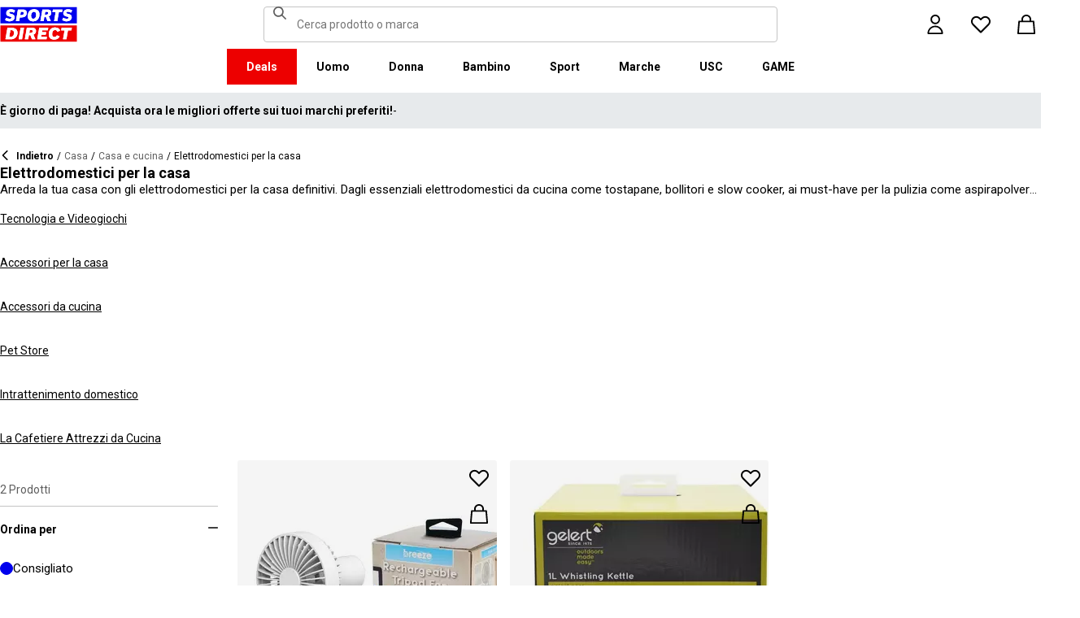

--- FILE ---
content_type: text/html; charset=utf-8
request_url: https://www.sportsdirect.it/homeware/home-electricals
body_size: 74510
content:
<!DOCTYPE html><html lang="it" class="sportsdirect"><head><meta charSet="utf-8"/><meta name="viewport" content="width=device-width, initial-scale=1, minimum-scale=1, viewport-fit=cover"/><link rel="stylesheet" href="/_next/static/css/b8c213b1ba835c42.css" data-precedence="next"/><link rel="stylesheet" href="/_next/static/css/652e699cbf199586.css" data-precedence="next"/><link rel="stylesheet" href="/_next/static/css/7b2ec030f8d361be.css" data-precedence="next"/><link rel="stylesheet" href="/_next/static/css/b450ca3eeb0def55.css" data-precedence="next"/><link rel="stylesheet" href="/_next/static/css/8b80b6b41db01728.css" data-precedence="next"/><link rel="stylesheet" href="/_next/static/css/f76c8a2d0e80c97d.css" data-precedence="next"/><link rel="stylesheet" href="/_next/static/css/41b35f9207664464.css" data-precedence="next"/><link rel="stylesheet" href="/_next/static/css/bf511dae9d2428c0.css" data-precedence="next"/><link rel="stylesheet" href="/_next/static/css/25abeed9fbaf8921.css" data-precedence="next"/><link rel="stylesheet" href="/_next/static/css/ed0b22a629b45705.css" data-precedence="next"/><link rel="stylesheet" href="/_next/static/css/60510e21c2d2d12c.css" data-precedence="next"/><link rel="stylesheet" href="/_next/static/css/358fb1a4d60c2294.css" data-precedence="next"/><link rel="stylesheet" href="/_next/static/css/f5e7592ec6b46752.css" data-precedence="next"/><link rel="stylesheet" href="/_next/static/css/62f6d030f7f432ee.css" data-precedence="next"/><link rel="stylesheet" href="/_next/static/css/70e1dd32898a68e8.css" data-precedence="next"/><link rel="stylesheet" href="/_next/static/css/1b61bb0e62629966.css" data-precedence="next"/><link rel="stylesheet" href="/_next/static/css/8d2e15ab2e1050aa.css" data-precedence="next"/><link rel="stylesheet" href="/_next/static/css/de3e0583a522a793.css" data-precedence="next"/><link rel="stylesheet" href="/_next/static/css/7d633fe2974b50c3.css" data-precedence="next"/><link rel="stylesheet" href="/_next/static/css/d021cb15aca6a309.css" data-precedence="next"/><link rel="stylesheet" href="/_next/static/css/680058a382210f03.css" data-precedence="next"/><link rel="stylesheet" href="/_next/static/css/77bf6a7b869f7081.css" data-precedence="next"/><link rel="stylesheet" href="/_next/static/css/9f9758e13c361fce.css" data-precedence="next"/><link rel="stylesheet" href="/_next/static/css/eb7eb6c0c1aebdab.css" data-precedence="next"/><link rel="stylesheet" href="/_next/static/css/c751a5aa1875cc91.css" data-precedence="next"/><link rel="stylesheet" href="/_next/static/css/90185662dfae5e44.css" data-precedence="next"/><link rel="stylesheet" href="/_next/static/css/1da3e78479195775.css" data-precedence="next"/><link rel="stylesheet" href="/_next/static/css/7c18afff0105956b.css" data-precedence="next"/><link rel="stylesheet" href="/_next/static/css/c26eec0f95bdda77.css" data-precedence="next"/><link rel="preload" as="script" fetchPriority="low" href="/_next/static/chunks/webpack-25cdd7f9f54282dc.js"/><script src="/_next/static/chunks/47075f46-bf284bbf0827e2c2.js" async=""></script><script src="/_next/static/chunks/6458-0e500464eb2f3e2f.js" async=""></script><script src="/_next/static/chunks/main-app-8d88e544383e7546.js" async=""></script><script src="/_next/static/chunks/2255-3dda48b43112f3e3.js" async=""></script><script src="/_next/static/chunks/7580-59b4d5ffbe6978ea.js" async=""></script><script src="/_next/static/chunks/7771-2755876b7750d322.js" async=""></script><script src="/_next/static/chunks/app/global-error-7dde98138c4a2729.js" async=""></script><script src="/_next/static/chunks/8088-413d507c6034bebd.js" async=""></script><script src="/_next/static/chunks/5233-bf93193dc02ae966.js" async=""></script><script src="/_next/static/chunks/5867-6c310c7b65386f08.js" async=""></script><script src="/_next/static/chunks/4938-86d42fc306a3d23a.js" async=""></script><script src="/_next/static/chunks/4168-7e6089a6c1806c40.js" async=""></script><script src="/_next/static/chunks/app/%5Blocale%5D/%5Bplatform%5D/%5Bflags%5D/(with-cobrand)/%5BpageFlags%5D/%5BcoBrand%5D/product-list-page/layout-097ff29076ca5f27.js" async=""></script><script src="/_next/static/chunks/3851-b8a748a1fa95ffba.js" async=""></script><script src="/_next/static/chunks/9732-ef776db3bec09567.js" async=""></script><script src="/_next/static/chunks/3662-0a2ad8bed0f57eaf.js" async=""></script><script src="/_next/static/chunks/9827-44dd54b65832a544.js" async=""></script><script src="/_next/static/chunks/22-104b49c5195bfbac.js" async=""></script><script src="/_next/static/chunks/6349-b988eeb03883f49c.js" async=""></script><script src="/_next/static/chunks/3146-c5ce85b36b676da7.js" async=""></script><script src="/_next/static/chunks/2501-b8a87a7f9aee7aac.js" async=""></script><script src="/_next/static/chunks/app/%5Blocale%5D/%5Bplatform%5D/%5Bflags%5D/(with-cobrand)/%5BpageFlags%5D/%5BcoBrand%5D/layout-40c2873ed94f4a63.js" async=""></script><script src="/_next/static/chunks/8233-9226c193ff6bd9e4.js" async=""></script><script src="/_next/static/chunks/736-d394abc28c889fe3.js" async=""></script><script src="/_next/static/chunks/415-91f6b6d0ff9b094e.js" async=""></script><script src="/_next/static/chunks/5964-a2a5df1a06b1320c.js" async=""></script><script src="/_next/static/chunks/app/%5Blocale%5D/%5Bplatform%5D/%5Bflags%5D/(with-cobrand)/%5BpageFlags%5D/%5BcoBrand%5D/product-list-page/page-ce4794c2320771ee.js" async=""></script><script src="/_next/static/chunks/app/%5Blocale%5D/%5Bplatform%5D/%5Bflags%5D/(with-cobrand)/%5BpageFlags%5D/%5BcoBrand%5D/product-list-page/not-found-e051cebec0479579.js" async=""></script><script src="/_next/static/chunks/baa450f8-1f249bb24e6f5ceb.js" async=""></script><script src="/_next/static/chunks/6312-477716bc773a1f77.js" async=""></script><script src="/_next/static/chunks/app/%5Blocale%5D/%5Bplatform%5D/%5Bflags%5D/layout-bb11ac0d2db641d6.js" async=""></script><script src="/_next/static/chunks/app/%5Blocale%5D/%5Bplatform%5D/%5Bflags%5D/error-82749e1d1257e613.js" async=""></script><link rel="preload" href="https://cdn-ukwest.onetrust.com/scripttemplates/otSDKStub.js" as="script"/><link rel="preload" href="https://cdn-ukwest.onetrust.com/consent/018faa39-b15d-755f-a0cc-77c58c6997cf/OtAutoBlock.js" as="script"/><meta name="next-size-adjust" content=""/><link fetchPriority="high" rel="preload" as="image" data-testid="preload-link" href="https://cdn.media.amplience.net/i/frasersdev/87009801_o?fmt=auto&amp;upscale=false&amp;w=345&amp;h=345&amp;sm=c&amp;$h-ttl$" imageSrcSet="https://cdn.media.amplience.net/i/frasersdev/87009801_o?fmt=auto&amp;upscale=false&amp;w=345&amp;h=345&amp;sm=c&amp;$h-ttl$" media="(max-width: 375.95px)"/><link fetchPriority="high" rel="preload" as="image" data-testid="preload-link" href="https://cdn.media.amplience.net/i/frasersdev/87009801_o?fmt=auto&amp;upscale=false&amp;w=345&amp;h=345&amp;sm=c&amp;$h-ttl$" imageSrcSet="https://cdn.media.amplience.net/i/frasersdev/87009801_o?fmt=auto&amp;upscale=false&amp;w=345&amp;h=345&amp;sm=c&amp;$h-ttl$" media="(min-width: 376px) and (max-width: 399.95px)"/><link fetchPriority="high" rel="preload" as="image" data-testid="preload-link" href="https://cdn.media.amplience.net/i/frasersdev/87009801_o?fmt=auto&amp;upscale=false&amp;w=345&amp;h=345&amp;sm=c&amp;$h-ttl$" imageSrcSet="https://cdn.media.amplience.net/i/frasersdev/87009801_o?fmt=auto&amp;upscale=false&amp;w=345&amp;h=345&amp;sm=c&amp;$h-ttl$" media="(min-width: 400px) and (max-width: 767.95px)"/><link fetchPriority="high" rel="preload" as="image" data-testid="preload-link" href="https://cdn.media.amplience.net/i/frasersdev/87009801_o?fmt=auto&amp;upscale=false&amp;w=345&amp;h=345&amp;sm=c&amp;$h-ttl$" imageSrcSet="https://cdn.media.amplience.net/i/frasersdev/87009801_o?fmt=auto&amp;upscale=false&amp;w=345&amp;h=345&amp;sm=c&amp;$h-ttl$" media="(min-width: 768px) and (max-width: 991.95px)"/><link fetchPriority="high" rel="preload" as="image" data-testid="preload-link" href="https://cdn.media.amplience.net/i/frasersdev/87009801_o?fmt=auto&amp;upscale=false&amp;w=345&amp;h=345&amp;sm=c&amp;$h-ttl$" imageSrcSet="https://cdn.media.amplience.net/i/frasersdev/87009801_o?fmt=auto&amp;upscale=false&amp;w=345&amp;h=345&amp;sm=c&amp;$h-ttl$" media="(min-width: 992px) and (max-width: 1439.95px)"/><link fetchPriority="high" rel="preload" as="image" data-testid="preload-link" href="https://cdn.media.amplience.net/i/frasersdev/87009801_o?fmt=auto&amp;upscale=false&amp;w=345&amp;h=345&amp;sm=c&amp;$h-ttl$" imageSrcSet="https://cdn.media.amplience.net/i/frasersdev/87009801_o?fmt=auto&amp;upscale=false&amp;w=345&amp;h=345&amp;sm=c&amp;$h-ttl$" media="(min-width: 1440px)"/><link fetchPriority="high" rel="preload" as="image" data-testid="preload-link" href="https://cdn.media.amplience.net/i/frasersdev/78712290_o?fmt=auto&amp;upscale=false&amp;w=345&amp;h=345&amp;sm=c&amp;$h-ttl$" imageSrcSet="https://cdn.media.amplience.net/i/frasersdev/78712290_o?fmt=auto&amp;upscale=false&amp;w=345&amp;h=345&amp;sm=c&amp;$h-ttl$" media="(max-width: 375.95px)"/><link fetchPriority="high" rel="preload" as="image" data-testid="preload-link" href="https://cdn.media.amplience.net/i/frasersdev/78712290_o?fmt=auto&amp;upscale=false&amp;w=345&amp;h=345&amp;sm=c&amp;$h-ttl$" imageSrcSet="https://cdn.media.amplience.net/i/frasersdev/78712290_o?fmt=auto&amp;upscale=false&amp;w=345&amp;h=345&amp;sm=c&amp;$h-ttl$" media="(min-width: 376px) and (max-width: 399.95px)"/><link fetchPriority="high" rel="preload" as="image" data-testid="preload-link" href="https://cdn.media.amplience.net/i/frasersdev/78712290_o?fmt=auto&amp;upscale=false&amp;w=345&amp;h=345&amp;sm=c&amp;$h-ttl$" imageSrcSet="https://cdn.media.amplience.net/i/frasersdev/78712290_o?fmt=auto&amp;upscale=false&amp;w=345&amp;h=345&amp;sm=c&amp;$h-ttl$" media="(min-width: 400px) and (max-width: 767.95px)"/><link fetchPriority="high" rel="preload" as="image" data-testid="preload-link" href="https://cdn.media.amplience.net/i/frasersdev/78712290_o?fmt=auto&amp;upscale=false&amp;w=345&amp;h=345&amp;sm=c&amp;$h-ttl$" imageSrcSet="https://cdn.media.amplience.net/i/frasersdev/78712290_o?fmt=auto&amp;upscale=false&amp;w=345&amp;h=345&amp;sm=c&amp;$h-ttl$" media="(min-width: 768px) and (max-width: 991.95px)"/><link fetchPriority="high" rel="preload" as="image" data-testid="preload-link" href="https://cdn.media.amplience.net/i/frasersdev/78712290_o?fmt=auto&amp;upscale=false&amp;w=345&amp;h=345&amp;sm=c&amp;$h-ttl$" imageSrcSet="https://cdn.media.amplience.net/i/frasersdev/78712290_o?fmt=auto&amp;upscale=false&amp;w=345&amp;h=345&amp;sm=c&amp;$h-ttl$" media="(min-width: 992px) and (max-width: 1439.95px)"/><link fetchPriority="high" rel="preload" as="image" data-testid="preload-link" href="https://cdn.media.amplience.net/i/frasersdev/78712290_o?fmt=auto&amp;upscale=false&amp;w=345&amp;h=345&amp;sm=c&amp;$h-ttl$" imageSrcSet="https://cdn.media.amplience.net/i/frasersdev/78712290_o?fmt=auto&amp;upscale=false&amp;w=345&amp;h=345&amp;sm=c&amp;$h-ttl$" media="(min-width: 1440px)"/><title>Elettrodomestici per la casa | Bollitori, Tostapane, Aspirapolvere | Sports Direct</title><meta name="description" content="Arreda la tua casa con gli elettrodomestici per la casa definitivi. Ordina tutti i tuoi must-have qui - li riceverai direttamente a casa tua!"/><meta name="robots" content="index, follow"/><meta name="pageType" content="ProductListPage"/><link rel="canonical" href="https://www.sportsdirect.it/homeware/home-electricals"/><link rel="alternate" hrefLang="cs" href="https://www.sportsdirect.cz/homeware/home-electricals"/><link rel="alternate" hrefLang="da" href="https://www.sportsworld.dk/homeware/home-electricals"/><link rel="alternate" hrefLang="de-AT" href="https://www.sportsdirect.at/homeware/home-electricals"/><link rel="alternate" hrefLang="de-DE" href="https://www.sportsdirect.de/homeware/home-electricals"/><link rel="alternate" hrefLang="el" href="https://www.sportsdirect.gr/homeware/home-electricals"/><link rel="alternate" hrefLang="en-AU" href="https://au.sportsdirect.com/homeware/home-electricals"/><link rel="alternate" hrefLang="en-BG" href="https://bg.sportsdirect.com/homeware/home-electricals"/><link rel="alternate" hrefLang="en-GB" href="https://www.sportsdirect.com/homeware/home-electricals"/><link rel="alternate" hrefLang="en-IE" href="https://ie.sportsdirect.com/homeware/home-electricals"/><link rel="alternate" hrefLang="en-MD" href="https://www.sportsdirect.md/homeware/home-electricals"/><link rel="alternate" hrefLang="en-MT" href="https://www.sportsdirect.mt/homeware/home-electricals"/><link rel="alternate" hrefLang="en-NZ" href="https://nz.sportsdirect.com/homeware/home-electricals"/><link rel="alternate" hrefLang="en-RO" href="https://www.sportsdirect.ro/homeware/home-electricals"/><link rel="alternate" hrefLang="en-US" href="https://us.sportsdirect.com/homeware/home-electricals"/><link rel="alternate" hrefLang="es" href="https://www.sportsdirect.es/homeware/home-electricals"/><link rel="alternate" hrefLang="et" href="https://www.sportsdirect.ee/homeware/home-electricals"/><link rel="alternate" hrefLang="fr-FR" href="https://www.sportsdirect.fr/homeware/home-electricals"/><link rel="alternate" hrefLang="fr-LU" href="https://www.sportsdirect.lu/homeware/home-electricals"/><link rel="alternate" hrefLang="hr" href="https://www.sportsdirect.hr/homeware/home-electricals"/><link rel="alternate" hrefLang="hu" href="https://www.sportsdirect.hu/homeware/home-electricals"/><link rel="alternate" hrefLang="it" href="https://www.sportsdirect.it/homeware/home-electricals"/><link rel="alternate" hrefLang="lt" href="https://www.sportsdirect.lt/homeware/home-electricals"/><link rel="alternate" hrefLang="lv" href="https://www.sportsdirect.lv/homeware/home-electricals"/><link rel="alternate" hrefLang="nl-BE" href="https://www.sportsdirect.be/homeware/home-electricals"/><link rel="alternate" hrefLang="nl-NL" href="https://www.sportsworld.nl/homeware/home-electricals"/><link rel="alternate" hrefLang="pl" href="https://www.sportsdirect.pl/homeware/home-electricals"/><link rel="alternate" hrefLang="pt" href="https://www.sportsdirect.pt/homeware/home-electricals"/><link rel="alternate" hrefLang="sk" href="https://www.sportsdirect.sk/homeware/home-electricals"/><link rel="alternate" hrefLang="sl" href="https://www.sportsdirect.si/homeware/home-electricals"/><link rel="alternate" hrefLang="x-default" href="https://www.sportsdirect.com/homeware/home-electricals"/><meta property="og:title" content="Elettrodomestici per la casa | Bollitori, Tostapane, Aspirapolvere | Sports Direct"/><meta property="og:description" content="Arreda la tua casa con gli elettrodomestici per la casa definitivi. Ordina tutti i tuoi must-have qui - li riceverai direttamente a casa tua!"/><meta property="og:url" content="https://www.sportsdirect.it/homeware/home-electricals"/><meta name="twitter:card" content="summary"/><meta name="twitter:title" content="Elettrodomestici per la casa | Bollitori, Tostapane, Aspirapolvere | Sports Direct"/><meta name="twitter:description" content="Arreda la tua casa con gli elettrodomestici per la casa definitivi. Ordina tutti i tuoi must-have qui - li riceverai direttamente a casa tua!"/><link rel="icon" href="/icon?c05ba2999568c3a9" type="image/svg" sizes="256x256"/><script src="/_next/static/chunks/polyfills-42372ed130431b0a.js" noModule=""></script></head><body class="__variable_4f1194 __variable_4f1194 sportsdirect_variables__Jdi3o"><div><!-- sportsdirectitaly --></div><div><div class="Layout_layout__kNkKW" data-layout="root"><div role="navigation" aria-label="skip links navigation" class="SkipLinks_root__nBRH0"><a href="#skip-link-navigation" data-testid="skip-link-navigation" class="SkipLinks_link__dfFZJ">Vai alla navigazione</a><a href="#skip-link-main-content" data-testid="skip-link-main-content" class="SkipLinks_link__dfFZJ">Vai al contenuto principale</a></div><header class="Header_header__dn793" data-layout="header"><div class="Header_container__FHcee"><div class="Header_logo__9Rgcg"><a aria-label="SportsDirect.it - Il rivenditore sportivo n. 1 del Regno Unito | Sports Direct MY" class="Link_root__TBCX5 FasciaLogo_link__0E72U Layout_headerLogoLink__wct_F" href="/"><svg xmlns="http://www.w3.org/2000/svg" width="95" height="44" viewBox="0 0 350 160" class="FasciaLogo_logo__M2mmx Layout_headerLogo__UxtXh" fill="currentColor"><path d="M343.53 89.5383H14.1532V151.54H343.53V89.5383Z" fill="white"></path><path d="M343.53 5.83411H14.1532V67.8356H343.53V5.83411Z" fill="white"></path><path d="M348.159 158.15V84.5507H1.83643V158.15H348.159Z" fill="#ED0000"></path><path d="M348.16 75.4537V1.85022H1.8374V75.4537H348.16Z" fill="#0000ED"></path><path class="SportsDirect_logoText__oQqp7" d="M101.028 12.3536H81.2131L72.1615 64.9357H87.0942L89.901 48.4393H97.6852C116.325 48.4393 121.302 36.9705 121.302 27.4848C121.299 15.1836 111.251 12.3536 101.028 12.3536ZM98.0449 37.6921H91.8884L94.2395 23.1082H100.756C101.621 23.0023 102.499 23.0928 103.325 23.3731C104.151 23.6534 104.904 24.1164 105.529 24.7281C106.154 25.3398 106.635 26.0847 106.937 26.9081C107.239 27.7314 107.354 28.6123 107.273 29.4863C107.273 33.5004 104.918 37.6921 98.0413 37.6921H98.0449ZM154.25 11.0807C134.435 11.0807 125.475 26.6673 125.475 42.2499C125.475 57.6513 134.612 66.2122 150.36 66.2122C170.087 66.2122 179.043 50.6331 179.043 35.1355C179.028 19.7378 169.87 11.0807 154.235 11.0807H154.25ZM150.632 54.2736C145.382 54.2736 141.04 51.2657 141.04 41.4285C141.04 32.4052 144.387 23.0231 154.066 23.0231C159.228 23.0231 163.658 26.0308 163.658 35.9716C163.625 44.8877 160.209 54.2736 150.617 54.2736H150.632ZM232.522 26.6671C232.522 14.7248 222.57 12.3572 213.052 12.3572H191.966L183.007 64.9395H197.936L201.195 45.7016H207.439L214.948 64.9395H230.241L221.108 43.7075C224.623 42.5522 227.653 40.2476 229.719 37.1596C231.784 34.0717 232.765 30.3775 232.507 26.6635L232.522 26.6671ZM209.721 35.6905H202.932L205.191 22.7419H211.98C214.878 22.7419 218.313 23.8333 218.313 28.3875C218.298 31.4952 216.759 35.6867 209.706 35.6867L209.721 35.6905ZM281.116 24.477H266.818L259.942 64.9395H245.009L251.988 24.477H237.691L239.682 12.3572H283.294L281.123 24.477H281.116ZM281.656 59.8377L286.817 49.9043C291.369 52.7993 296.638 54.3468 302.022 54.3698C305.545 54.3698 310.342 53.6299 310.342 49.5419C310.342 47.1741 308.807 45.9864 305.005 45.0763L300.027 43.8924C292.423 42.0722 286.722 37.9732 286.722 29.6787C286.656 26.8074 287.31 23.9656 288.624 21.4165C289.937 18.8673 291.868 16.6931 294.238 15.0948C298.464 12.4431 303.375 11.1108 308.351 11.2658C315.036 11.1623 321.574 13.2386 326.991 17.1851L321.653 27.1185C317.484 24.1292 312.473 22.5643 307.356 22.6532C304.009 22.6532 300.476 23.5669 300.476 27.0298C300.476 29.1274 301.75 30.2151 306.089 31.4027L312.15 33.0452C320.658 35.3242 324.912 40.5184 324.912 47.0815C324.912 58.38 315.864 66.0308 301.926 66.0308C294.662 66.3831 287.501 64.1951 281.656 59.8377V59.8377ZM23.0387 59.8377L28.1818 49.9043C32.7329 52.7984 38.0001 54.3459 43.3826 54.3698C46.9129 54.3698 51.7073 53.6299 51.7073 49.5419C51.7073 47.1741 50.1717 45.9864 46.3696 45.0763L41.3916 43.8924C33.7911 42.0722 28.0934 37.9732 28.0934 29.6787C28.026 26.808 28.6787 23.9664 29.9912 21.4171C31.3037 18.8679 33.2338 16.6935 35.6024 15.0948C39.8286 12.4435 44.7391 11.1113 49.7158 11.2658C56.4013 11.1636 62.9409 13.2398 68.3593 17.1851L63.018 27.1185C58.8486 24.1294 53.8375 22.5646 48.7203 22.6532C45.3737 22.6532 41.8436 23.5669 41.8436 27.0298C41.8436 29.1274 43.1072 30.2151 47.4566 31.4027L53.518 33.0452C62.0223 35.3242 66.2799 40.5184 66.2799 47.0815C66.2799 58.38 57.2285 66.0308 43.2947 66.0308C36.0307 66.384 28.8687 64.1959 23.0239 59.8377H23.0387ZM69.5494 99.0535C63.661 96.1908 57.1687 94.8156 50.6342 95.0468H33.6221L24.4863 147.629H47.9199C69.5496 147.629 79.3176 133.323 79.3176 118.191C79.3102 109.268 76.0514 102.709 69.5382 99.0607L69.5494 99.0535ZM48.1068 136.601H41.9504L47.2916 106.075H52.1772C58.4223 106.075 63.488 109.261 63.488 118.469C63.4733 126.312 60.3106 136.604 48.0961 136.604L48.1068 136.601ZM84.2987 147.629L93.4346 95.0468H109.003L99.8633 147.629H84.2987ZM220.587 124.303C220.587 111.177 228.007 93.7703 249.27 93.7703C262.303 93.7703 269.989 99.6896 272.435 108.898L258.773 113.363C258.465 111.059 257.264 108.97 255.433 107.554C253.602 106.137 251.289 105.507 248.998 105.801C239.223 105.801 236.42 116.556 236.42 124.207C236.42 131.584 239.406 136.967 246.283 136.967C248.772 137.1 251.238 136.428 253.322 135.051C255.405 133.673 256.998 131.661 257.866 129.309L270.26 134.414C266.826 141.791 259.405 148.902 245.648 148.902C229.451 148.902 220.583 140.337 220.583 124.299L220.587 124.303ZM323.468 107.17H307.907L300.85 147.629H285.465L292.526 107.17H277.049L279.132 95.0468H325.547L323.468 107.17V107.17ZM163.126 109.357C163.126 97.4182 153.17 95.0468 143.656 95.0468H121.574L112.346 147.629H127.727L131.074 128.391H137.23L144.743 147.629H160.852L151.716 126.393C155.197 125.19 158.192 122.876 160.247 119.802C162.303 116.727 163.306 113.061 163.104 109.36L163.126 109.357ZM139.509 118.38H132.896L135.155 105.432H141.768C144.666 105.432 148.101 106.523 148.101 111.077C148.079 114.192 146.543 118.384 139.486 118.384L139.509 118.38ZM191.445 106.349L189.817 115.283H209.287L207.292 126.582H187.823L186.107 136.331H212.616L210.716 147.633H168.621L177.761 95.0504H218.662L216.759 106.353L191.445 106.349Z" fill="white"></path><path class="SportsDirect_logoText__oQqp7" d="M101.028 12.361H81.2131L72.1615 64.9431H87.0942L89.901 48.4467H97.6852C116.325 48.4467 121.302 36.978 121.302 27.4922C121.299 15.1911 111.251 12.361 101.028 12.361ZM98.0449 37.6995H91.8884L94.2395 23.1156H100.756C101.621 23.0097 102.499 23.1002 103.325 23.3805C104.151 23.6608 104.904 24.1239 105.529 24.7356C106.154 25.3473 106.635 26.0921 106.937 26.9155C107.239 27.7389 107.354 28.6198 107.273 29.4937C107.273 33.5078 104.918 37.6995 98.0413 37.6995H98.0449ZM154.25 11.0881C134.435 11.0881 125.475 26.6747 125.475 42.2574C125.475 57.6588 134.612 66.2196 150.36 66.2196C170.087 66.2196 179.043 50.6405 179.043 35.1429C179.028 19.7452 169.87 11.0881 154.235 11.0881H154.25ZM150.632 54.2811C145.382 54.2811 141.04 51.2731 141.04 41.4359C141.04 32.4126 144.387 23.0305 154.066 23.0305C159.228 23.0305 163.658 26.0383 163.658 35.9791C163.625 44.8951 160.209 54.2811 150.617 54.2811H150.632ZM232.522 26.6746C232.522 14.7323 222.57 12.3646 213.052 12.3646H191.966L183.007 64.947H197.936L201.195 45.709H207.439L214.948 64.947H230.241L221.108 43.715C224.623 42.5597 227.653 40.255 229.719 37.1671C231.784 34.0791 232.765 30.3849 232.507 26.671L232.522 26.6746ZM209.721 35.698H202.932L205.191 22.7494H211.98C214.878 22.7494 218.313 23.8408 218.313 28.395C218.298 31.5026 216.759 35.6941 209.706 35.6941L209.721 35.698ZM281.116 24.4845H266.818L259.942 64.947H245.009L251.988 24.4845H237.691L239.682 12.3646H283.294L281.123 24.4845H281.116ZM281.656 59.8451L286.817 49.9117C291.369 52.8067 296.638 54.3542 302.022 54.3772C305.545 54.3772 310.342 53.6374 310.342 49.5493C310.342 47.1816 308.807 45.9939 305.005 45.0838L300.027 43.8999C292.423 42.0797 286.722 37.9806 286.722 29.6861C286.656 26.8148 287.31 23.9731 288.624 21.4239C289.937 18.8748 291.868 16.7005 294.238 15.1023C298.464 12.4505 303.375 11.1183 308.351 11.2733C315.036 11.1697 321.574 13.2461 326.991 17.1926L321.653 27.1259C317.484 24.1367 312.473 22.5718 307.356 22.6607C304.009 22.6607 300.476 23.5744 300.476 27.0372C300.476 29.1349 301.75 30.2226 306.089 31.4102L312.15 33.0527C320.658 35.3316 324.912 40.5259 324.912 47.0889C324.912 58.3875 315.864 66.0383 301.926 66.0383C294.662 66.3905 287.501 64.2025 281.656 59.8451V59.8451ZM23.0387 59.8451L28.1818 49.9117C32.7329 52.8059 38.0001 54.3533 43.3826 54.3772C46.9129 54.3772 51.7073 53.6374 51.7073 49.5493C51.7073 47.1816 50.1717 45.9939 46.3696 45.0838L41.3916 43.8999C33.7911 42.0797 28.0934 37.9806 28.0934 29.6861C28.026 26.8154 28.6787 23.9738 29.9912 21.4246C31.3037 18.8754 33.2338 16.7009 35.6024 15.1023C39.8286 12.4509 44.7391 11.1187 49.7158 11.2733C56.4013 11.1711 62.9409 13.2472 68.3593 17.1926L63.018 27.1259C58.8486 24.1369 53.8375 22.572 48.7203 22.6607C45.3737 22.6607 41.8436 23.5744 41.8436 27.0372C41.8436 29.1349 43.1072 30.2226 47.4566 31.4102L53.518 33.0527C62.0223 35.3316 66.2799 40.5259 66.2799 47.0889C66.2799 58.3875 57.2285 66.0383 43.2947 66.0383C36.0307 66.3915 28.8687 64.2033 23.0239 59.8451H23.0387ZM69.5494 99.0609C63.661 96.1983 57.1687 94.823 50.6342 95.0542H33.6221L24.4863 147.637H47.9199C69.5496 147.637 79.3176 133.33 79.3176 118.199C79.3102 109.275 76.0514 102.716 69.5382 99.0682L69.5494 99.0609ZM48.1068 136.608H41.9504L47.2916 106.083H52.1772C58.4223 106.083 63.488 109.268 63.488 118.476C63.4733 126.319 60.3106 136.612 48.0961 136.612L48.1068 136.608ZM84.2987 147.637L93.4346 95.0542H109.003L99.8633 147.637H84.2987ZM220.587 124.31C220.587 111.184 228.007 93.7778 249.27 93.7778C262.303 93.7778 269.989 99.6971 272.435 108.905L258.773 113.371C258.465 111.066 257.264 108.978 255.433 107.561C253.602 106.145 251.289 105.515 248.998 105.809C239.223 105.809 236.42 116.564 236.42 124.214C236.42 131.591 239.406 136.974 246.283 136.974C248.772 137.107 251.238 136.436 253.322 135.058C255.405 133.681 256.998 131.669 257.866 129.316L270.26 134.422C266.826 141.799 259.405 148.909 245.648 148.909C229.451 148.909 220.583 140.345 220.583 124.307L220.587 124.31ZM323.468 107.178H307.907L300.85 147.637H285.465L292.526 107.178H277.049L279.132 95.0542H325.547L323.468 107.178V107.178ZM163.126 109.364C163.126 97.4256 153.17 95.0542 143.656 95.0542H121.574L112.346 147.637H127.727L131.074 128.399H137.23L144.743 147.637H160.852L151.716 126.401C155.197 125.198 158.192 122.883 160.247 119.809C162.303 116.735 163.306 113.068 163.104 109.368L163.126 109.364ZM139.509 118.388H132.896L135.155 105.439H141.768C144.666 105.439 148.101 106.53 148.101 111.085C148.079 114.2 146.543 118.391 139.486 118.391L139.509 118.388ZM191.445 106.356L189.817 115.291H209.287L207.292 126.59H187.823L186.107 136.338H212.616L210.716 147.64H168.621L177.761 95.0579H218.662L216.759 106.36L191.445 106.356Z" fill="white"></path></svg></a></div><div class="Header_search__WSHI8"><!--$?--><template id="B:0"></template><!--/$--></div><div class="Header_widgets__vrnlO"><div class="Dropdown_dropdown__sMfcR" data-testid="account-button"><a aria-label="Pulsante dell&#x27;account" class="Link_root__TBCX5 Dropdown_link__3eHvu" title="Login" href="/account/login"><div class="Counter_wrapper__DA42k Dropdown_counter__elpxu"><span class="Dropdown_icon__40im8 Icon_root__oPMmF Icon_accountOutline__gBAHm Icon_inheritColor__8gWzQ Icon_mediumSize__IULAV" data-testid="accountOutline"></span><span class="Dropdown_iconHover__7bQvu Icon_root__oPMmF Icon_account__QEwYY Icon_inheritColor__8gWzQ Icon_mediumSize__IULAV" data-testid="account"></span></div></a></div><div class="Dropdown_dropdown__sMfcR" data-testid="wishlist-button"><a aria-label="Pulsante della lista dei desideri" class="Link_root__TBCX5 Dropdown_link__3eHvu" title="Lista dei desideri" href="/wishlist"><div class="Counter_wrapper__DA42k Dropdown_counter__elpxu"><span class="Dropdown_icon__40im8 Icon_root__oPMmF Icon_heartOutline__PQ9uD Icon_inheritColor__8gWzQ Icon_mediumSize__IULAV" data-testid="heartOutline"></span><span class="Dropdown_iconHover__7bQvu Icon_root__oPMmF Icon_heart__az4Mm Icon_inheritColor__8gWzQ Icon_mediumSize__IULAV" data-testid="heart"></span><div class="Typography_caption__xMaPz Typography_text-white__OuYXV Counter_counter__g9hQp Counter_invisible__JArHj">0</div></div></a></div><div class="Dropdown_dropdown__sMfcR" data-testid="cart-button"><a aria-label="Pulsante carrello" class="Link_root__TBCX5 Dropdown_link__3eHvu" title="Il mio carrello" rel="nofollow" href="/cart"><div class="Counter_wrapper__DA42k Dropdown_counter__elpxu"><span class="Dropdown_icon__40im8 Icon_root__oPMmF Icon_basketOutline__YLlpu Icon_inheritColor__8gWzQ Icon_mediumSize__IULAV" data-testid="basketOutline"></span><span class="Dropdown_iconHover__7bQvu Icon_root__oPMmF Icon_basket__6m44B Icon_inheritColor__8gWzQ Icon_mediumSize__IULAV" data-testid="basket"></span></div></a></div><div data-layout="hidden" class="Hidden_lg-up__1TX2t Hidden_centred__Z6OzA Hidden_root__GIYA3"><button class="HeaderButton_button__KvLXE" aria-label="Menù" data-testid="side-menu-toggle"><span class="Icon_root__oPMmF Icon_hamburger__asGYp Icon_inheritColor__8gWzQ Icon_mediumSize__IULAV" data-testid="hamburger"></span></button></div></div></div><div data-layout="hidden" class="Hidden_lg-down__3V7_m Hidden_root__GIYA3"><!--$?--><template id="B:1"></template><nav aria-label="Navigazione del menù in alto" class="TopMenuList_nav__cuAdw"><div class="TopMenuList_menubar__9HyLX" data-testid="top-menu-bar"><div class="TopMenuList_menu__EEL6y" data-testid="top-menu" role="menu" tabindex="-1"></div></div></nav><!--/$--></div><div id="topMenuPortal"></div></header><aside class="Advert_advert__6LLM9" data-layout="advert"><!--$?--><template id="B:2"></template><div class="AdvertMenu_root__VS0Y3" data-testid="advert-menu-fallback"></div><!--/$--></aside><main class="Main_main__phsXS"><div id="skip-link-main-content"></div><div class="ProductListLayout_grid__s_dV3 Container_container__WyjjB" data-testid="container"><!--$?--><template id="B:3"></template><div class="ProductListViewHeaderFallback_root__7384u"><span class="Skeleton_skeleton__YD5j8 Skeleton_text__giMVo" style="width:80%" data-testid="skeleton"></span><div class="ProductListViewHeaderFallback_text___uLuV"><span class="Typography_subheading1__ZXKBr"><span class="Skeleton_skeleton__YD5j8 Skeleton_text__giMVo" style="width:40%" data-testid="skeleton"></span></span><span class="Skeleton_skeleton__YD5j8 Skeleton_text__giMVo" style="width:30%" data-testid="skeleton"></span><span class="Skeleton_skeleton__YD5j8 Skeleton_rounded__ST6JM" style="width:200px;height:44px" data-testid="skeleton"></span></div></div><!--/$--><!--$?--><template id="B:4"></template><div class="ProductListViewAsideFallback_root__Fqm0m"><div class="Filters_filters__2lTiI"><span class="Skeleton_skeleton__YD5j8 Skeleton_rounded__ST6JM" style="width:100%;height:46px" data-testid="skeleton"></span><div data-layout="hidden" class="Hidden_md-up__zwFnU Hidden_root__GIYA3"><span class="Skeleton_skeleton__YD5j8 Skeleton_rounded__ST6JM" style="width:100%;height:46px" data-testid="skeleton"></span></div></div><div class="Sidebar_sidebar__KQ64q"><div class="ProductListViewAsideFallback_facets__Q3dlY"><span class="Skeleton_skeleton__YD5j8" style="width:100%;height:300px" data-testid="skeleton"></span><span class="Skeleton_skeleton__YD5j8" style="width:100%;height:300px" data-testid="skeleton"></span><span class="Skeleton_skeleton__YD5j8" style="width:100%;height:300px" data-testid="skeleton"></span><span class="Skeleton_skeleton__YD5j8" style="width:100%;height:300px" data-testid="skeleton"></span><span class="Skeleton_skeleton__YD5j8" style="width:100%;height:300px" data-testid="skeleton"></span><span class="Skeleton_skeleton__YD5j8" style="width:100%;height:300px" data-testid="skeleton"></span><span class="Skeleton_skeleton__YD5j8" style="width:100%;height:300px" data-testid="skeleton"></span></div></div></div><!--/$--><!--$?--><template id="B:5"></template><div class="Container_main__8a_kS"><div class="GridSkeleton_productGrid__W3Ms9"><span class="GridSkeleton_productCard__V_m8c Skeleton_skeleton__YD5j8" data-testid="skeleton"></span><span class="GridSkeleton_productCard__V_m8c Skeleton_skeleton__YD5j8" data-testid="skeleton"></span><span class="GridSkeleton_productCard__V_m8c Skeleton_skeleton__YD5j8" data-testid="skeleton"></span><span class="GridSkeleton_productCard__V_m8c Skeleton_skeleton__YD5j8" data-testid="skeleton"></span><span class="GridSkeleton_productCard__V_m8c Skeleton_skeleton__YD5j8" data-testid="skeleton"></span><span class="GridSkeleton_productCard__V_m8c Skeleton_skeleton__YD5j8" data-testid="skeleton"></span><span class="GridSkeleton_productCard__V_m8c Skeleton_skeleton__YD5j8" data-testid="skeleton"></span><span class="GridSkeleton_productCard__V_m8c Skeleton_skeleton__YD5j8" data-testid="skeleton"></span><span class="GridSkeleton_productCard__V_m8c Skeleton_skeleton__YD5j8" data-testid="skeleton"></span><span class="GridSkeleton_productCard__V_m8c Skeleton_skeleton__YD5j8" data-testid="skeleton"></span><span class="GridSkeleton_productCard__V_m8c Skeleton_skeleton__YD5j8" data-testid="skeleton"></span><span class="GridSkeleton_productCard__V_m8c Skeleton_skeleton__YD5j8" data-testid="skeleton"></span></div></div><!--/$--></div></main><footer class="Footer_footer__bgpjJ"><div class="Container_container__WyjjB Container_xl__2fBsY" data-testid="container"><!--$?--><template id="B:6"></template><div class="FooterNewsletterFallback_root__NCQtx Container_container__WyjjB" data-testid="container"><div class="FooterNewsletterFallback_inner__Bjqhg"><div class="EmailSubscriptionFormFallback_root__zTohj"><span class="Skeleton_skeleton__YD5j8 Skeleton_rounded__ST6JM" style="height:44px" data-testid="skeleton"></span><div class="EmailSubscriptionFormFallback_form__LTAmY"><span class="Skeleton_skeleton__YD5j8 Skeleton_rounded__ST6JM" style="height:44px" data-testid="skeleton"></span><span class="Skeleton_skeleton__YD5j8 Skeleton_rounded__ST6JM" style="height:44px" data-testid="skeleton"></span></div><span class="Skeleton_skeleton__YD5j8 Skeleton_rounded__ST6JM" style="height:40px" data-testid="skeleton"></span></div></div></div><!--/$--><div class="FooterColumns_root__6GazB Container_container__WyjjB" data-testid="container"><!--$?--><template id="B:7"></template><div></div><!--/$--></div><div class="FooterLine_root__u8ehE Container_container__WyjjB" data-testid="container"><div class="PreferencesSelector_root__Vx71j"><a aria-label="SportsDirect.it - Il rivenditore sportivo n. 1 del Regno Unito | Sports Direct MY" class="Link_root__TBCX5 FasciaLogo_link__0E72U" href="/"><svg xmlns="http://www.w3.org/2000/svg" width="95" height="44" viewBox="0 0 350 160" class="FasciaLogo_logo__M2mmx PreferencesSelector_logo__aWuO8" fill="currentColor"><path d="M343.53 89.5383H14.1532V151.54H343.53V89.5383Z" fill="white"></path><path d="M343.53 5.83411H14.1532V67.8356H343.53V5.83411Z" fill="white"></path><path d="M348.159 158.15V84.5507H1.83643V158.15H348.159Z" fill="#ED0000"></path><path d="M348.16 75.4537V1.85022H1.8374V75.4537H348.16Z" fill="#0000ED"></path><path class="SportsDirect_logoText__oQqp7" d="M101.028 12.3536H81.2131L72.1615 64.9357H87.0942L89.901 48.4393H97.6852C116.325 48.4393 121.302 36.9705 121.302 27.4848C121.299 15.1836 111.251 12.3536 101.028 12.3536ZM98.0449 37.6921H91.8884L94.2395 23.1082H100.756C101.621 23.0023 102.499 23.0928 103.325 23.3731C104.151 23.6534 104.904 24.1164 105.529 24.7281C106.154 25.3398 106.635 26.0847 106.937 26.9081C107.239 27.7314 107.354 28.6123 107.273 29.4863C107.273 33.5004 104.918 37.6921 98.0413 37.6921H98.0449ZM154.25 11.0807C134.435 11.0807 125.475 26.6673 125.475 42.2499C125.475 57.6513 134.612 66.2122 150.36 66.2122C170.087 66.2122 179.043 50.6331 179.043 35.1355C179.028 19.7378 169.87 11.0807 154.235 11.0807H154.25ZM150.632 54.2736C145.382 54.2736 141.04 51.2657 141.04 41.4285C141.04 32.4052 144.387 23.0231 154.066 23.0231C159.228 23.0231 163.658 26.0308 163.658 35.9716C163.625 44.8877 160.209 54.2736 150.617 54.2736H150.632ZM232.522 26.6671C232.522 14.7248 222.57 12.3572 213.052 12.3572H191.966L183.007 64.9395H197.936L201.195 45.7016H207.439L214.948 64.9395H230.241L221.108 43.7075C224.623 42.5522 227.653 40.2476 229.719 37.1596C231.784 34.0717 232.765 30.3775 232.507 26.6635L232.522 26.6671ZM209.721 35.6905H202.932L205.191 22.7419H211.98C214.878 22.7419 218.313 23.8333 218.313 28.3875C218.298 31.4952 216.759 35.6867 209.706 35.6867L209.721 35.6905ZM281.116 24.477H266.818L259.942 64.9395H245.009L251.988 24.477H237.691L239.682 12.3572H283.294L281.123 24.477H281.116ZM281.656 59.8377L286.817 49.9043C291.369 52.7993 296.638 54.3468 302.022 54.3698C305.545 54.3698 310.342 53.6299 310.342 49.5419C310.342 47.1741 308.807 45.9864 305.005 45.0763L300.027 43.8924C292.423 42.0722 286.722 37.9732 286.722 29.6787C286.656 26.8074 287.31 23.9656 288.624 21.4165C289.937 18.8673 291.868 16.6931 294.238 15.0948C298.464 12.4431 303.375 11.1108 308.351 11.2658C315.036 11.1623 321.574 13.2386 326.991 17.1851L321.653 27.1185C317.484 24.1292 312.473 22.5643 307.356 22.6532C304.009 22.6532 300.476 23.5669 300.476 27.0298C300.476 29.1274 301.75 30.2151 306.089 31.4027L312.15 33.0452C320.658 35.3242 324.912 40.5184 324.912 47.0815C324.912 58.38 315.864 66.0308 301.926 66.0308C294.662 66.3831 287.501 64.1951 281.656 59.8377V59.8377ZM23.0387 59.8377L28.1818 49.9043C32.7329 52.7984 38.0001 54.3459 43.3826 54.3698C46.9129 54.3698 51.7073 53.6299 51.7073 49.5419C51.7073 47.1741 50.1717 45.9864 46.3696 45.0763L41.3916 43.8924C33.7911 42.0722 28.0934 37.9732 28.0934 29.6787C28.026 26.808 28.6787 23.9664 29.9912 21.4171C31.3037 18.8679 33.2338 16.6935 35.6024 15.0948C39.8286 12.4435 44.7391 11.1113 49.7158 11.2658C56.4013 11.1636 62.9409 13.2398 68.3593 17.1851L63.018 27.1185C58.8486 24.1294 53.8375 22.5646 48.7203 22.6532C45.3737 22.6532 41.8436 23.5669 41.8436 27.0298C41.8436 29.1274 43.1072 30.2151 47.4566 31.4027L53.518 33.0452C62.0223 35.3242 66.2799 40.5184 66.2799 47.0815C66.2799 58.38 57.2285 66.0308 43.2947 66.0308C36.0307 66.384 28.8687 64.1959 23.0239 59.8377H23.0387ZM69.5494 99.0535C63.661 96.1908 57.1687 94.8156 50.6342 95.0468H33.6221L24.4863 147.629H47.9199C69.5496 147.629 79.3176 133.323 79.3176 118.191C79.3102 109.268 76.0514 102.709 69.5382 99.0607L69.5494 99.0535ZM48.1068 136.601H41.9504L47.2916 106.075H52.1772C58.4223 106.075 63.488 109.261 63.488 118.469C63.4733 126.312 60.3106 136.604 48.0961 136.604L48.1068 136.601ZM84.2987 147.629L93.4346 95.0468H109.003L99.8633 147.629H84.2987ZM220.587 124.303C220.587 111.177 228.007 93.7703 249.27 93.7703C262.303 93.7703 269.989 99.6896 272.435 108.898L258.773 113.363C258.465 111.059 257.264 108.97 255.433 107.554C253.602 106.137 251.289 105.507 248.998 105.801C239.223 105.801 236.42 116.556 236.42 124.207C236.42 131.584 239.406 136.967 246.283 136.967C248.772 137.1 251.238 136.428 253.322 135.051C255.405 133.673 256.998 131.661 257.866 129.309L270.26 134.414C266.826 141.791 259.405 148.902 245.648 148.902C229.451 148.902 220.583 140.337 220.583 124.299L220.587 124.303ZM323.468 107.17H307.907L300.85 147.629H285.465L292.526 107.17H277.049L279.132 95.0468H325.547L323.468 107.17V107.17ZM163.126 109.357C163.126 97.4182 153.17 95.0468 143.656 95.0468H121.574L112.346 147.629H127.727L131.074 128.391H137.23L144.743 147.629H160.852L151.716 126.393C155.197 125.19 158.192 122.876 160.247 119.802C162.303 116.727 163.306 113.061 163.104 109.36L163.126 109.357ZM139.509 118.38H132.896L135.155 105.432H141.768C144.666 105.432 148.101 106.523 148.101 111.077C148.079 114.192 146.543 118.384 139.486 118.384L139.509 118.38ZM191.445 106.349L189.817 115.283H209.287L207.292 126.582H187.823L186.107 136.331H212.616L210.716 147.633H168.621L177.761 95.0504H218.662L216.759 106.353L191.445 106.349Z" fill="white"></path><path class="SportsDirect_logoText__oQqp7" d="M101.028 12.361H81.2131L72.1615 64.9431H87.0942L89.901 48.4467H97.6852C116.325 48.4467 121.302 36.978 121.302 27.4922C121.299 15.1911 111.251 12.361 101.028 12.361ZM98.0449 37.6995H91.8884L94.2395 23.1156H100.756C101.621 23.0097 102.499 23.1002 103.325 23.3805C104.151 23.6608 104.904 24.1239 105.529 24.7356C106.154 25.3473 106.635 26.0921 106.937 26.9155C107.239 27.7389 107.354 28.6198 107.273 29.4937C107.273 33.5078 104.918 37.6995 98.0413 37.6995H98.0449ZM154.25 11.0881C134.435 11.0881 125.475 26.6747 125.475 42.2574C125.475 57.6588 134.612 66.2196 150.36 66.2196C170.087 66.2196 179.043 50.6405 179.043 35.1429C179.028 19.7452 169.87 11.0881 154.235 11.0881H154.25ZM150.632 54.2811C145.382 54.2811 141.04 51.2731 141.04 41.4359C141.04 32.4126 144.387 23.0305 154.066 23.0305C159.228 23.0305 163.658 26.0383 163.658 35.9791C163.625 44.8951 160.209 54.2811 150.617 54.2811H150.632ZM232.522 26.6746C232.522 14.7323 222.57 12.3646 213.052 12.3646H191.966L183.007 64.947H197.936L201.195 45.709H207.439L214.948 64.947H230.241L221.108 43.715C224.623 42.5597 227.653 40.255 229.719 37.1671C231.784 34.0791 232.765 30.3849 232.507 26.671L232.522 26.6746ZM209.721 35.698H202.932L205.191 22.7494H211.98C214.878 22.7494 218.313 23.8408 218.313 28.395C218.298 31.5026 216.759 35.6941 209.706 35.6941L209.721 35.698ZM281.116 24.4845H266.818L259.942 64.947H245.009L251.988 24.4845H237.691L239.682 12.3646H283.294L281.123 24.4845H281.116ZM281.656 59.8451L286.817 49.9117C291.369 52.8067 296.638 54.3542 302.022 54.3772C305.545 54.3772 310.342 53.6374 310.342 49.5493C310.342 47.1816 308.807 45.9939 305.005 45.0838L300.027 43.8999C292.423 42.0797 286.722 37.9806 286.722 29.6861C286.656 26.8148 287.31 23.9731 288.624 21.4239C289.937 18.8748 291.868 16.7005 294.238 15.1023C298.464 12.4505 303.375 11.1183 308.351 11.2733C315.036 11.1697 321.574 13.2461 326.991 17.1926L321.653 27.1259C317.484 24.1367 312.473 22.5718 307.356 22.6607C304.009 22.6607 300.476 23.5744 300.476 27.0372C300.476 29.1349 301.75 30.2226 306.089 31.4102L312.15 33.0527C320.658 35.3316 324.912 40.5259 324.912 47.0889C324.912 58.3875 315.864 66.0383 301.926 66.0383C294.662 66.3905 287.501 64.2025 281.656 59.8451V59.8451ZM23.0387 59.8451L28.1818 49.9117C32.7329 52.8059 38.0001 54.3533 43.3826 54.3772C46.9129 54.3772 51.7073 53.6374 51.7073 49.5493C51.7073 47.1816 50.1717 45.9939 46.3696 45.0838L41.3916 43.8999C33.7911 42.0797 28.0934 37.9806 28.0934 29.6861C28.026 26.8154 28.6787 23.9738 29.9912 21.4246C31.3037 18.8754 33.2338 16.7009 35.6024 15.1023C39.8286 12.4509 44.7391 11.1187 49.7158 11.2733C56.4013 11.1711 62.9409 13.2472 68.3593 17.1926L63.018 27.1259C58.8486 24.1369 53.8375 22.572 48.7203 22.6607C45.3737 22.6607 41.8436 23.5744 41.8436 27.0372C41.8436 29.1349 43.1072 30.2226 47.4566 31.4102L53.518 33.0527C62.0223 35.3316 66.2799 40.5259 66.2799 47.0889C66.2799 58.3875 57.2285 66.0383 43.2947 66.0383C36.0307 66.3915 28.8687 64.2033 23.0239 59.8451H23.0387ZM69.5494 99.0609C63.661 96.1983 57.1687 94.823 50.6342 95.0542H33.6221L24.4863 147.637H47.9199C69.5496 147.637 79.3176 133.33 79.3176 118.199C79.3102 109.275 76.0514 102.716 69.5382 99.0682L69.5494 99.0609ZM48.1068 136.608H41.9504L47.2916 106.083H52.1772C58.4223 106.083 63.488 109.268 63.488 118.476C63.4733 126.319 60.3106 136.612 48.0961 136.612L48.1068 136.608ZM84.2987 147.637L93.4346 95.0542H109.003L99.8633 147.637H84.2987ZM220.587 124.31C220.587 111.184 228.007 93.7778 249.27 93.7778C262.303 93.7778 269.989 99.6971 272.435 108.905L258.773 113.371C258.465 111.066 257.264 108.978 255.433 107.561C253.602 106.145 251.289 105.515 248.998 105.809C239.223 105.809 236.42 116.564 236.42 124.214C236.42 131.591 239.406 136.974 246.283 136.974C248.772 137.107 251.238 136.436 253.322 135.058C255.405 133.681 256.998 131.669 257.866 129.316L270.26 134.422C266.826 141.799 259.405 148.909 245.648 148.909C229.451 148.909 220.583 140.345 220.583 124.307L220.587 124.31ZM323.468 107.178H307.907L300.85 147.637H285.465L292.526 107.178H277.049L279.132 95.0542H325.547L323.468 107.178V107.178ZM163.126 109.364C163.126 97.4256 153.17 95.0542 143.656 95.0542H121.574L112.346 147.637H127.727L131.074 128.399H137.23L144.743 147.637H160.852L151.716 126.401C155.197 125.198 158.192 122.883 160.247 119.809C162.303 116.735 163.306 113.068 163.104 109.368L163.126 109.364ZM139.509 118.388H132.896L135.155 105.439H141.768C144.666 105.439 148.101 106.53 148.101 111.085C148.079 114.2 146.543 118.391 139.486 118.391L139.509 118.388ZM191.445 106.356L189.817 115.291H209.287L207.292 126.59H187.823L186.107 136.338H212.616L210.716 147.64H168.621L177.761 95.0579H218.662L216.759 106.36L191.445 106.356Z" fill="white"></path></svg></a><div class="Modal_root__77emf"><div class="CircleFlag_circleFlag__M8EQT CircleFlag_size7__Iuj_D"><!--$--><img class="CircleFlag_image__8VOu0" src="https://frasersdev.a.bigcontent.io/v1/static/circle-flags-it" alt="" width="16" height="16"/><!--/$--></div><p class="Typography_body2__IRySX">Italia</p><button class="Modal_editButton__ax0gV" data-testid="preferences-selector-button"><span class="Typography_body2__IRySX">Modifica preferenze</span></button></div></div><ul class="SocialMediaLinks_root__qhnxM"><li><a aria-label="facebook" class="Link_root__TBCX5 SocialMediaLinks_link__HX03H" href="https://www.facebook.com/SportsDirect" rel="noreferrer" target="_blank"><span class="SocialMediaLinks_logo__afggc Icon_root__oPMmF Icon_facebook__tRzEt Icon_mediumSize__IULAV" data-testid="facebook"></span></a></li><li><a aria-label="instagram" class="Link_root__TBCX5 SocialMediaLinks_link__HX03H" href="https://www.instagram.com/sportsdirectuk/" rel="noreferrer" target="_blank"><span class="SocialMediaLinks_logo__afggc Icon_root__oPMmF Icon_instagram__TUqEQ Icon_mediumSize__IULAV" data-testid="instagram"></span></a></li><li><a aria-label="pinterest" class="Link_root__TBCX5 SocialMediaLinks_link__HX03H" href="https://www.pinterest.com/sportsdirect/" rel="noreferrer" target="_blank"><span class="SocialMediaLinks_logo__afggc Icon_root__oPMmF Icon_pinterest__viEX4 Icon_mediumSize__IULAV" data-testid="pinterest"></span></a></li><li><a aria-label="tiktok" class="Link_root__TBCX5 SocialMediaLinks_link__HX03H" href="https://www.tiktok.com/@sportsdirect" rel="noreferrer" target="_blank"><span class="SocialMediaLinks_logo__afggc Icon_root__oPMmF Icon_tiktok__Awx1k Icon_mediumSize__IULAV" data-testid="tiktok"></span></a></li><li><a aria-label="twitter" class="Link_root__TBCX5 SocialMediaLinks_link__HX03H" href="https://twitter.com/SportsDirect" rel="noreferrer" target="_blank"><span class="SocialMediaLinks_logo__afggc Icon_root__oPMmF Icon_twitter__qTr29 Icon_mediumSize__IULAV" data-testid="twitter"></span></a></li><li><a aria-label="youtube" class="Link_root__TBCX5 SocialMediaLinks_link__HX03H" href="https://www.youtube.com/@Sports_Direct" rel="noreferrer" target="_blank"><span class="SocialMediaLinks_logo__afggc Icon_root__oPMmF Icon_youtube__5PTr4 Icon_mediumSize__IULAV" data-testid="youtube"></span></a></li></ul><div class="Colophon_root__oTMOU"><div class="Colophon_smallprintMenu__Mqa4M"><a class="Link_root__TBCX5 Colophon_link__UNTZW Colophon_mobileOnly__pa17N" href="https://help.sportsdirect.it/it/support/home#folder_80000719155" rel="noreferrer" target="_blank"><span class="Typography_footnote__NHSL1">Termini </span></a><a class="Link_root__TBCX5 Colophon_link__UNTZW" href="https://help.sportsdirect.it/it/support/home#folder_80000719155" rel="noreferrer" target="_blank"><span class="Typography_footnote__NHSL1">Sicurezza &amp; Privacy</span></a><a class="Link_root__TBCX5 Colophon_link__UNTZW" href="/sitemap"><span class="Typography_footnote__NHSL1">Mappa del sito</span></a></div><div class="Colophon_companyInfo__sh4r7"><span class="Typography_footnote__NHSL1">© 2026 SportsDirect.com Retail Ltd.</span></div></div></div></div></footer></div><div id="bottomPortal"></div></div><script>requestAnimationFrame(function(){$RT=performance.now()});</script><script src="/_next/static/chunks/webpack-25cdd7f9f54282dc.js" id="_R_" async=""></script><div hidden id="S:0"><form class="SearchForm_form__3JoQk" data-testid="search-field" role="search" action="/search" method="GET"><div class="SearchInput_input__4_Qxz"><button type="submit" aria-label="Ricerca..." tabindex="-1" class="SearchInput_submitButton__5r3S1"><span class="SearchInput_svg__Uh2M9 Icon_root__oPMmF Icon_search__RG7NQ Icon_smallMediumSize__Q1jeO" data-testid="search"></span></button><div class="TextControl_root__f1xbz SearchInput_textField__ShCHv"><input class="TextControl_input__FxVTI SearchInput_textFieldInput__AMfnS" data-testid="input-search-field" aria-label="Cerca prodotto o marca" type="text" placeholder="Cerca prodotto o marca" autoComplete="off" id="Cerca prodotto o marca" name="q" value=""/></div></div></form></div><script>$RB=[];$RV=function(b){$RT=performance.now();for(var a=0;a<b.length;a+=2){var c=b[a],e=b[a+1];null!==e.parentNode&&e.parentNode.removeChild(e);var f=c.parentNode;if(f){var g=c.previousSibling,h=0;do{if(c&&8===c.nodeType){var d=c.data;if("/$"===d||"/&"===d)if(0===h)break;else h--;else"$"!==d&&"$?"!==d&&"$~"!==d&&"$!"!==d&&"&"!==d||h++}d=c.nextSibling;f.removeChild(c);c=d}while(c);for(;e.firstChild;)f.insertBefore(e.firstChild,c);g.data="$";g._reactRetry&&g._reactRetry()}}b.length=0};
$RC=function(b,a){if(a=document.getElementById(a))(b=document.getElementById(b))?(b.previousSibling.data="$~",$RB.push(b,a),2===$RB.length&&(b="number"!==typeof $RT?0:$RT,a=performance.now(),setTimeout($RV.bind(null,$RB),2300>a&&2E3<a?2300-a:b+300-a))):a.parentNode.removeChild(a)};$RC("B:0","S:0")</script><div hidden id="S:1"><nav aria-label="Navigazione del menù in alto" class="TopMenuList_nav__cuAdw"><div class="TopMenuList_menubar__9HyLX" data-testid="top-menu-bar"><div class="TopMenuList_menu__EEL6y" data-testid="top-menu" role="menu" tabindex="-1"><div class="TopMenuListItem_menuitem__GDmrc" role="menuitem" tabindex="-1"><a class="Link_root__TBCX5 TopMenuListItem_link__OdAoi TopMenuListItem_sale__HxPy5" data-testid="shop-menu-item-link" id="skip-link-navigation" href="/sale"><div class="Typography_body2__IRySX Typography_font-bold__vh2cV">Deals</div></a></div><div class="TopMenuListItem_menuitem__GDmrc" role="menuitem" tabindex="-1"><a class="Link_root__TBCX5 TopMenuListItem_link__OdAoi" data-testid="shop-menu-item-link" href="/mens"><div class="Typography_body2__IRySX Typography_font-bold__vh2cV">Uomo</div></a></div><div class="TopMenuListItem_menuitem__GDmrc" role="menuitem" tabindex="-1"><a class="Link_root__TBCX5 TopMenuListItem_link__OdAoi" data-testid="shop-menu-item-link" href="/ladies"><div class="Typography_body2__IRySX Typography_font-bold__vh2cV">Donna</div></a></div><div class="TopMenuListItem_menuitem__GDmrc" role="menuitem" tabindex="-1"><a class="Link_root__TBCX5 TopMenuListItem_link__OdAoi" data-testid="shop-menu-item-link" href="/kids"><div class="Typography_body2__IRySX Typography_font-bold__vh2cV">Bambino</div></a></div><div class="TopMenuListItem_menuitem__GDmrc" role="menuitem" tabindex="-1"><a class="Link_root__TBCX5 TopMenuListItem_link__OdAoi" data-testid="shop-menu-item-link" href="/sport"><div class="Typography_body2__IRySX Typography_font-bold__vh2cV">Sport</div></a></div><div class="TopMenuListItem_menuitem__GDmrc" role="menuitem" tabindex="-1"><a class="Link_root__TBCX5 TopMenuListItem_link__OdAoi" data-testid="shop-menu-item-link" href="/brands"><div class="Typography_body2__IRySX Typography_font-bold__vh2cV">Marche</div></a></div><div class="TopMenuListItem_menuitem__GDmrc" role="menuitem" tabindex="-1"><a class="Link_root__TBCX5 TopMenuListItem_link__OdAoi" data-testid="shop-menu-item-link" href="/usc"><div class="Typography_body2__IRySX Typography_font-bold__vh2cV">USC</div></a></div><div class="TopMenuListItem_menuitem__GDmrc" role="menuitem" tabindex="-1"><a class="Link_root__TBCX5 TopMenuListItem_link__OdAoi" data-testid="shop-menu-item-link" href="/game"><div class="Typography_body2__IRySX Typography_font-bold__vh2cV">GAME</div></a></div></div></div></nav></div><script>$RC("B:1","S:1")</script><div hidden id="S:2"><div class="AdvertMenu_root__VS0Y3" data-testid="advert-menu"><div class="AdvertMenu_container__RWFTv Container_container__WyjjB" data-testid="container"><div class="AdvertMenuItem_listitem__HrOeX AdvertMenuItem_active__pAQeM" data-testid="listitem"><a class="Link_root__TBCX5 AdvertMenuItem_link__YkyPZ" href="/sale"><span class="Typography_body2__IRySX Typography_font-bold__vh2cV AdvertMenuItem_text__YhGI7">È giorno di paga! Acquista ora le migliori offerte sui tuoi marchi preferiti!</span><span class="Typography_body2__IRySX AdvertMenuItem_text__YhGI7 AdvertMenuItem_subtitle__zfPrp"></span></a></div><div class="AdvertMenuItem_listitem__HrOeX" data-testid="listitem"><a class="Link_root__TBCX5 AdvertMenuItem_link__YkyPZ" href="https://www.sportsdirect.it/account/register" rel="noreferrer" target="_blank"><span class="Typography_body2__IRySX Typography_font-bold__vh2cV AdvertMenuItem_text__YhGI7">Iscriviti alla nostra newsletter e ricevi un 10% di sconto sul tuo primo ordine!</span><span class="Typography_body2__IRySX AdvertMenuItem_text__YhGI7 AdvertMenuItem_subtitle__zfPrp"></span></a></div><div class="AdvertMenuItem_listitem__HrOeX" data-testid="listitem"><a class="Link_root__TBCX5 AdvertMenuItem_link__YkyPZ" href="/"><span class="Typography_body2__IRySX Typography_font-bold__vh2cV AdvertMenuItem_text__YhGI7">Consegna in 3–7 giorni a soli 4,99 € • Reso entro 28 giorni</span><span class="Typography_body2__IRySX AdvertMenuItem_text__YhGI7 AdvertMenuItem_subtitle__zfPrp"></span></a></div></div></div></div><script>$RC("B:2","S:2")</script><div hidden id="S:3"><div class="ProductListViewHeader_root__0NlqN"><div class="Typography_footnote__NHSL1 Breadcrumbs_root__Q2DvM"><script data-testid="breadcrumb-list-schema" type="application/ld+json">{"@context":"https://schema.org","@type":"BreadcrumbList","itemListElement":[{"@type":"ListItem","position":0,"item":{"@id":"/","name":"Casa"}},{"@type":"ListItem","position":1,"item":{"@id":"/homeware","name":"Casa e cucina"}},{"@type":"ListItem","position":2,"item":{"@id":"/homeware/home-electricals","name":"Elettrodomestici per la casa"}}]}</script><button class="Breadcrumbs_button___TSCg"><span class="Breadcrumbs_chevron__Gx_Tz Icon_root__oPMmF Icon_chevronLeft__OI8GB Icon_extraSmallSize__Sx9kk" data-testid="chevronLeft"></span><span class="Typography_footnote__NHSL1 Typography_font-bold__vh2cV Breadcrumbs_backText__1_DV6">Indietro</span></button><span class="Breadcrumbs_divider__ejgVS">/</span><a class="Link_root__TBCX5 Breadcrumbs_link__ioJ9e" href="/">Casa</a><span class="Breadcrumbs_divider__ejgVS">/</span><a class="Link_root__TBCX5 Breadcrumbs_link__ioJ9e" href="/homeware">Casa e cucina</a><span class="Breadcrumbs_divider__ejgVS">/</span><span class="Link_root__TBCX5 Breadcrumbs_link__ioJ9e">Elettrodomestici per la casa</span></div><div class="ProductListViewHeader_text__N8D_B"><h1 class="Typography_subheading1__ZXKBr">Elettrodomestici per la casa</h1><div class="ReadMore_flexContainer__Y9vwq"><div class="ReadMore_text__RoIPw ReadMore_lineClamp__rCHJc" style="--lines-to-clamp-mobile:1;--lines-to-clamp-desktop:1">Arreda la tua casa con gli elettrodomestici per la casa definitivi. Dagli essenziali elettrodomestici da cucina come tostapane, bollitori e slow cooker, ai must-have per la pulizia come aspirapolvere e i migliori acquisti di bellezza come asciugacapelli e piastre per capelli, trova i tuoi gadget dalle migliori marche di elettrodomestici, tra cui Kenwood, Russell Hobbs, Philips e Tefal.</div></div></div><div class="QuickLinks_root__NJyyk" data-testid="quick-links"><div data-testid="carousel" class="Carousel_wrapper__GDo97 Carousel_counteractMarginsMobile__XQN96" role="group" aria-label="Carousel"><div tabindex="-1" role="group" aria-atomic="false" aria-live="polite" data-testid="slides" class="Carousel_hidePaginationDesktop__koXXD Carousel_hidePaginationMobile__g_qUf Carousel_smallPeepDesktop__QqfDt Carousel_smallPeepMobile__A3fP0 Carousel_slides-spacing-2__szusH Carousel_slides-spacing-2-desktop__8_otP QuickLinks_slides__GLcaz Carousel_slides__kLe2U"><div role="group" aria-label="1 / 0" data-slide-index="0" class="Carousel_slide__03AmD active Carousel_autoFit__cTtdL"><div class="Carousel_selectikaShopTheLookPortal__GfJ4X" id="selectikaShopTheLookPortal"></div><a class="Link_root__TBCX5 Button_root__iZF6l Button_secondary__MLXHt QuickLinks_button__UI_qU ProductListViewHeader_button__Rpxmb" href="/game/gaming"><span class="Typography_body2__IRySX Button_label__gHSoO"><span><div class="QuickLinks_text__TmwxA">Tecnologia e Videogiochi</div></span></span></a></div><div role="group" aria-label="2 / 0" data-slide-index="1" class="Carousel_slide__03AmD Carousel_autoFit__cTtdL"><a class="Link_root__TBCX5 Button_root__iZF6l Button_secondary__MLXHt QuickLinks_button__UI_qU ProductListViewHeader_button__Rpxmb" href="/homeware/home-accessories"><span class="Typography_body2__IRySX Button_label__gHSoO"><span><div class="QuickLinks_text__TmwxA">Accessori per la casa</div></span></span></a></div><div role="group" aria-label="3 / 0" data-slide-index="2" class="Carousel_slide__03AmD Carousel_autoFit__cTtdL"><a class="Link_root__TBCX5 Button_root__iZF6l Button_secondary__MLXHt QuickLinks_button__UI_qU ProductListViewHeader_button__Rpxmb" href="/homeware/kitchen-accessories"><span class="Typography_body2__IRySX Button_label__gHSoO"><span><div class="QuickLinks_text__TmwxA">Accessori da cucina</div></span></span></a></div><div role="group" aria-label="4 / 0" data-slide-index="3" class="Carousel_slide__03AmD Carousel_autoFit__cTtdL"><a class="Link_root__TBCX5 Button_root__iZF6l Button_secondary__MLXHt QuickLinks_button__UI_qU ProductListViewHeader_button__Rpxmb" href="/homeware/pet-store"><span class="Typography_body2__IRySX Button_label__gHSoO"><span><div class="QuickLinks_text__TmwxA">Pet Store</div></span></span></a></div><div role="group" aria-label="5 / 0" data-slide-index="4" class="Carousel_slide__03AmD Carousel_autoFit__cTtdL"><a class="Link_root__TBCX5 Button_root__iZF6l Button_secondary__MLXHt QuickLinks_button__UI_qU ProductListViewHeader_button__Rpxmb" href="/homeware/home-entertainment"><span class="Typography_body2__IRySX Button_label__gHSoO"><span><div class="QuickLinks_text__TmwxA">Intrattenimento domestico</div></span></span></a></div><div role="group" aria-label="6 / 0" data-slide-index="5" class="Carousel_slide__03AmD Carousel_autoFit__cTtdL"><a class="Link_root__TBCX5 Button_root__iZF6l Button_secondary__MLXHt QuickLinks_button__UI_qU ProductListViewHeader_button__Rpxmb" href="/la-cafetiere"><span class="Typography_body2__IRySX Button_label__gHSoO"><span><div class="QuickLinks_text__TmwxA">La Cafetiere Attrezzi da Cucina</div></span></span></a></div></div><div class="Carousel_hideMobile__WCxgW"><button data-testid="arrow-left" class="ArrowButton_arrow__f6Vw4 QuickLinks_arrow__6HUEz ArrowButton_hidden__Ihw7F ArrowButton_left__l9M_C ArrowButton_raised__4425a" aria-label="Slide precedente" title="Slide precedente"><span class="ArrowButton_icon__RTXAL Icon_root__oPMmF Icon_arrowLeft__nhCHw Icon_mediumSize__IULAV" data-testid="arrowLeft"></span></button><button data-testid="arrow-right" class="ArrowButton_arrow__f6Vw4 QuickLinks_arrow__6HUEz ArrowButton_hidden__Ihw7F ArrowButton_right__yPqbR ArrowButton_raised__4425a" aria-label="Slide successiva" title="Slide successiva"><span class="ArrowButton_icon__RTXAL Icon_root__oPMmF Icon_arrowRight__BJ0XZ Icon_mediumSize__IULAV" data-testid="arrowRight"></span></button></div></div></div></div></div><script>$RC("B:3","S:3")</script><div hidden id="S:4"><div class="ProductListViewAside_root__oPcHX"><div data-layout="hidden" class="Hidden_lg-up__1TX2t Hidden_root__GIYA3"></div><div class="Filters_filters__2lTiI"><div class="ProductListViewAside_actions__Uqlqd"><div class="Dropdown_dropdown__GqeYb" data-expanded="false"><button class="ActionButton_actionButton__rmDAM" data-testid="sort-by-select" aria-expanded="false" aria-pressed="false"><span class="ActionButton_chevronIcon__YK2E2 Icon_root__oPMmF Icon_chevronDown__cfN0W Icon_mediumSize__IULAV" data-testid="chevronDown"></span><span class="Typography_body2__IRySX">Ordina</span></button></div><button class="ActionButton_actionButton__rmDAM" data-testid="filter-button" aria-expanded="false" aria-pressed="false"><span class="ActionButton_filtersIcon___m8mJ Icon_root__oPMmF Icon_filters__HDf22 Icon_mediumSize__IULAV" data-testid="filters"></span><span class="Typography_body2__IRySX">Filtro</span></button></div></div><div id="_R_9bt5ubipfiv5tqknpfivb_" class="Sidebar_sidebar__KQ64q"><div id="skip-link-filters" class="SkipLinkTarget_root__Htfzk"></div><div class="ProductListViewAside_facets__Nlc4x"><div class="ProductListViewAside_info__iKqWd"><div class="ProductListViewAside_count__DbvhM">2<!-- --> <!-- -->Prodotti</div></div><div class="Facet_container__knbgB"><div class="" data-orientation="vertical"><div data-state="open" data-orientation="vertical" class="" data-testid="accordion-details"><button type="button" aria-controls="radix-_R_rn9bt5ubipfiv5tqknpfivb_" aria-expanded="true" data-state="open" data-orientation="vertical" id="radix-_R_bn9bt5ubipfiv5tqknpfivb_" class="AccordionItem_summary__lBS2N Facet_accordionSummary__kZCd0" data-testid="accordion-summary" data-radix-collection-item=""><h3 class="Typography_body2__IRySX Typography_font-bold__vh2cV Facet_title__spwNT" data-testid="accordion-title-sortBy" id="_R_3n9bt5ubipfiv5tqknpfivb_">Ordina per</h3><span class="AccordionItem_icon__cSwzg AccordionItem_plus__8lKYm Icon_root__oPMmF Icon_plus__c3m9l Icon_extraSmallSize__Sx9kk" data-testid="plus-icon"></span><span class="AccordionItem_icon__cSwzg AccordionItem_minus__7rC2p Icon_root__oPMmF Icon_minus__Cq_kd Icon_extraSmallSize__Sx9kk" data-testid="minus-icon"></span></button><div data-state="open" id="radix-_R_rn9bt5ubipfiv5tqknpfivb_" role="region" aria-labelledby="radix-_R_bn9bt5ubipfiv5tqknpfivb_" data-orientation="vertical" class="AccordionItem_content__ntfnp Facet_accordionContent__rWM4r" data-testid="accordion-content" style="--radix-accordion-content-height:var(--radix-collapsible-content-height);--radix-accordion-content-width:var(--radix-collapsible-content-width)"><div class="Facet_content__3odbo"><div class="FacetItems_root__o_PQm"><ul aria-labelledby="_R_3n9bt5ubipfiv5tqknpfivb_" role="menu" class="FacetItems_items__I_ZkG"><li role="presentation" class="FacetRadioItem_root__7hWI8"><button role="menuitemradio" aria-checked="true" class="FacetRadioItem_link__Z_yej" data-testid="sort-by-RECOMMENDED-ASC"><div class="FacetRadioItem_content__Ik_Qz"><div class="FacetRadioItem_indicator__bDQDZ"></div><span class="FacetRadioItem_label__Due1F">Consigliato</span></div></button></li><li role="presentation" class="FacetRadioItem_root__7hWI8"><button role="menuitemradio" aria-checked="false" class="FacetRadioItem_link__Z_yej" data-testid="sort-by-RECENT-DESC"><div class="FacetRadioItem_content__Ik_Qz"><div class="FacetRadioItem_indicator__bDQDZ"></div><span class="FacetRadioItem_label__Due1F">Recente</span></div></button></li><li role="presentation" class="FacetRadioItem_root__7hWI8"><button role="menuitemradio" aria-checked="false" class="FacetRadioItem_link__Z_yej" data-testid="sort-by-DISCOUNT-DESC"><div class="FacetRadioItem_content__Ik_Qz"><div class="FacetRadioItem_indicator__bDQDZ"></div><span class="FacetRadioItem_label__Due1F">Sconto (dal più alto al più basso)</span></div></button></li><li role="presentation" class="FacetRadioItem_root__7hWI8"><button role="menuitemradio" aria-checked="false" class="FacetRadioItem_link__Z_yej" data-testid="sort-by-DISCOUNT_PERCENTAGE-DESC"><div class="FacetRadioItem_content__Ik_Qz"><div class="FacetRadioItem_indicator__bDQDZ"></div><span class="FacetRadioItem_label__Due1F">Sconto % (dal più alto al più basso)</span></div></button></li><li role="presentation" class="FacetRadioItem_root__7hWI8"><button role="menuitemradio" aria-checked="false" class="FacetRadioItem_link__Z_yej" data-testid="sort-by-PRICE-ASC"><div class="FacetRadioItem_content__Ik_Qz"><div class="FacetRadioItem_indicator__bDQDZ"></div><span class="FacetRadioItem_label__Due1F">Prezzo crescente</span></div></button></li><li role="presentation" class="FacetRadioItem_root__7hWI8"><button role="menuitemradio" aria-checked="false" class="FacetRadioItem_link__Z_yej" data-testid="sort-by-PRICE-DESC"><div class="FacetRadioItem_content__Ik_Qz"><div class="FacetRadioItem_indicator__bDQDZ"></div><span class="FacetRadioItem_label__Due1F">Prezzo decrescente</span></div></button></li><li role="presentation" class="FacetRadioItem_root__7hWI8"><button role="menuitemradio" aria-checked="false" class="FacetRadioItem_link__Z_yej" data-testid="sort-by-BRAND-ASC"><div class="FacetRadioItem_content__Ik_Qz"><div class="FacetRadioItem_indicator__bDQDZ"></div><span class="FacetRadioItem_label__Due1F">Brand A-Z</span></div></button></li><li role="presentation" class="FacetRadioItem_root__7hWI8"><button role="menuitemradio" aria-checked="false" class="FacetRadioItem_link__Z_yej" data-testid="sort-by-BRAND-DESC"><div class="FacetRadioItem_content__Ik_Qz"><div class="FacetRadioItem_indicator__bDQDZ"></div><span class="FacetRadioItem_label__Due1F">Brand Z-A</span></div></button></li></ul></div></div></div></div></div></div><div class="Facet_container__knbgB"><div class="" data-orientation="vertical"><div data-state="open" data-orientation="vertical" class="" data-testid="accordion-details"><button type="button" aria-controls="radix-_R_6cn9bt5ubipfiv5tqknpfivb_" aria-expanded="true" data-state="open" data-orientation="vertical" id="radix-_R_2cn9bt5ubipfiv5tqknpfivb_" class="AccordionItem_summary__lBS2N Facet_accordionSummary__kZCd0" data-testid="accordion-summary" data-radix-collection-item=""><h3 class="Typography_body2__IRySX Typography_font-bold__vh2cV Facet_title__spwNT" data-testid="accordion-title-webbrand" id="_R_cn9bt5ubipfiv5tqknpfivb_">Marca</h3><span class="AccordionItem_icon__cSwzg AccordionItem_plus__8lKYm Icon_root__oPMmF Icon_plus__c3m9l Icon_extraSmallSize__Sx9kk" data-testid="plus-icon"></span><span class="AccordionItem_icon__cSwzg AccordionItem_minus__7rC2p Icon_root__oPMmF Icon_minus__Cq_kd Icon_extraSmallSize__Sx9kk" data-testid="minus-icon"></span></button><div data-state="open" id="radix-_R_6cn9bt5ubipfiv5tqknpfivb_" role="region" aria-labelledby="radix-_R_2cn9bt5ubipfiv5tqknpfivb_" data-orientation="vertical" class="AccordionItem_content__ntfnp Facet_accordionContent__rWM4r" data-testid="accordion-content" style="--radix-accordion-content-height:var(--radix-collapsible-content-height);--radix-accordion-content-width:var(--radix-collapsible-content-width)"><div class="Facet_content__3odbo"><div class="FacetSearch_root__TkVdy"><div class="TextControl_root__f1xbz FacetSearch_input__F1gHl"><input class="TextControl_input__FxVTI" data-testid="filter-search" aria-label="Filtra la ricerca" placeholder="Ricerca..." type="text" value=""/></div><span class="FacetSearch_icon__M3J2M FacetSearch_search__ubWT7 Icon_root__oPMmF Icon_search__RG7NQ Icon_smallSize__bpJEH" data-testid="filter-search-icon"></span></div><div><span class="FacetSort_label__WldXv">Ordina</span><button class="FacetSort_button__XZl8I">Nome</button><span class="FacetSort_separator__WcZBa">/</span><button class="FacetSort_button__XZl8I">Quantità</button></div><div class="FacetItems_root__o_PQm"><ul aria-labelledby="_R_cn9bt5ubipfiv5tqknpfivb_" role="menu" class="FacetItems_items__I_ZkG"><li role="presentation" class="FacetCheckboxItem_root__yX2Ng"><button role="menuitemcheckbox" aria-checked="false" class="FacetCheckboxItem_link__TVjk3" data-testid="filter-Gelert"><div class="FacetCheckboxItem_content__nF2dt"><div class="FacetCheckboxItem_indicator__PbR0T"></div><span class="FacetCheckboxItem_label__4ZbvU">Gelert</span><span class="FacetCheckboxItem_count__eZycn">1</span></div></button></li><li role="presentation" class="FacetCheckboxItem_root__yX2Ng"><button role="menuitemcheckbox" aria-checked="false" class="FacetCheckboxItem_link__TVjk3" data-testid="filter-Breeze"><div class="FacetCheckboxItem_content__nF2dt"><div class="FacetCheckboxItem_indicator__PbR0T"></div><span class="FacetCheckboxItem_label__4ZbvU">Breeze</span><span class="FacetCheckboxItem_count__eZycn">1</span></div></button></li></ul></div></div></div></div></div></div><div class="Facet_container__knbgB"><div class="" data-orientation="vertical"><div data-state="open" data-orientation="vertical" class="" data-testid="accordion-details"><button type="button" aria-controls="radix-_R_6kn9bt5ubipfiv5tqknpfivb_" aria-expanded="true" data-state="open" data-orientation="vertical" id="radix-_R_2kn9bt5ubipfiv5tqknpfivb_" class="AccordionItem_summary__lBS2N Facet_accordionSummary__kZCd0" data-testid="accordion-summary" data-radix-collection-item=""><h3 class="Typography_body2__IRySX Typography_font-bold__vh2cV Facet_title__spwNT" data-testid="accordion-title-subcategorygroup" id="_R_kn9bt5ubipfiv5tqknpfivb_">Categoria</h3><span class="AccordionItem_icon__cSwzg AccordionItem_plus__8lKYm Icon_root__oPMmF Icon_plus__c3m9l Icon_extraSmallSize__Sx9kk" data-testid="plus-icon"></span><span class="AccordionItem_icon__cSwzg AccordionItem_minus__7rC2p Icon_root__oPMmF Icon_minus__Cq_kd Icon_extraSmallSize__Sx9kk" data-testid="minus-icon"></span></button><div data-state="open" id="radix-_R_6kn9bt5ubipfiv5tqknpfivb_" role="region" aria-labelledby="radix-_R_2kn9bt5ubipfiv5tqknpfivb_" data-orientation="vertical" class="AccordionItem_content__ntfnp Facet_accordionContent__rWM4r" data-testid="accordion-content" style="--radix-accordion-content-height:var(--radix-collapsible-content-height);--radix-accordion-content-width:var(--radix-collapsible-content-width)"><div class="Facet_content__3odbo"><div class="FacetItems_root__o_PQm"><ul aria-labelledby="_R_kn9bt5ubipfiv5tqknpfivb_" role="menu" class="FacetItems_items__I_ZkG"><li role="presentation" class="FacetCheckboxItem_root__yX2Ng"><a class="Link_root__TBCX5 FacetCheckboxItem_link__TVjk3" data-testid="filter-Elettrodomestici" rel="nofollow" role="menuitemcheckbox" aria-checked="false" href="/homeware/home-electricals/electric-appliances"><div class="FacetCheckboxItem_content__nF2dt"><div class="FacetCheckboxItem_indicator__PbR0T"></div><span class="FacetCheckboxItem_label__4ZbvU">Elettrodomestici</span><span class="FacetCheckboxItem_count__eZycn">1</span></div></a></li><li role="presentation" class="FacetCheckboxItem_root__yX2Ng"><a class="Link_root__TBCX5 FacetCheckboxItem_link__TVjk3" data-testid="filter-Cucina pentole e padelle" rel="nofollow" role="menuitemcheckbox" aria-checked="false" href="/homeware/home-electricals/cookware"><div class="FacetCheckboxItem_content__nF2dt"><div class="FacetCheckboxItem_indicator__PbR0T"></div><span class="FacetCheckboxItem_label__4ZbvU">Cucina pentole e padelle</span><span class="FacetCheckboxItem_count__eZycn">1</span></div></a></li></ul></div></div></div></div></div></div><div class="Facet_container__knbgB"><div class="" data-orientation="vertical"><div data-state="open" data-orientation="vertical" class="" data-testid="accordion-details"><button type="button" aria-controls="radix-_R_6sn9bt5ubipfiv5tqknpfivb_" aria-expanded="true" data-state="open" data-orientation="vertical" id="radix-_R_2sn9bt5ubipfiv5tqknpfivb_" class="AccordionItem_summary__lBS2N Facet_accordionSummary__kZCd0" data-testid="accordion-summary" data-radix-collection-item=""><h3 class="Typography_body2__IRySX Typography_font-bold__vh2cV Facet_title__spwNT" data-testid="accordion-title-webstyle" id="_R_sn9bt5ubipfiv5tqknpfivb_">Stile</h3><span class="AccordionItem_icon__cSwzg AccordionItem_plus__8lKYm Icon_root__oPMmF Icon_plus__c3m9l Icon_extraSmallSize__Sx9kk" data-testid="plus-icon"></span><span class="AccordionItem_icon__cSwzg AccordionItem_minus__7rC2p Icon_root__oPMmF Icon_minus__Cq_kd Icon_extraSmallSize__Sx9kk" data-testid="minus-icon"></span></button><div data-state="open" id="radix-_R_6sn9bt5ubipfiv5tqknpfivb_" role="region" aria-labelledby="radix-_R_2sn9bt5ubipfiv5tqknpfivb_" data-orientation="vertical" class="AccordionItem_content__ntfnp Facet_accordionContent__rWM4r" data-testid="accordion-content" style="--radix-accordion-content-height:var(--radix-collapsible-content-height);--radix-accordion-content-width:var(--radix-collapsible-content-width)"><div class="Facet_content__3odbo"><div class="FacetItems_root__o_PQm"><ul aria-labelledby="_R_sn9bt5ubipfiv5tqknpfivb_" role="menu" class="FacetItems_items__I_ZkG"><li role="presentation" class="FacetCheckboxItem_root__yX2Ng"><button role="menuitemcheckbox" aria-checked="false" class="FacetCheckboxItem_link__TVjk3" data-testid="filter-Tifosi"><div class="FacetCheckboxItem_content__nF2dt"><div class="FacetCheckboxItem_indicator__PbR0T"></div><span class="FacetCheckboxItem_label__4ZbvU">Tifosi</span><span class="FacetCheckboxItem_count__eZycn">1</span></div></button></li><li role="presentation" class="FacetCheckboxItem_root__yX2Ng"><button role="menuitemcheckbox" aria-checked="false" class="FacetCheckboxItem_link__TVjk3" data-testid="filter-Bollitori da campeggio"><div class="FacetCheckboxItem_content__nF2dt"><div class="FacetCheckboxItem_indicator__PbR0T"></div><span class="FacetCheckboxItem_label__4ZbvU">Bollitori da campeggio</span><span class="FacetCheckboxItem_count__eZycn">1</span></div></button></li></ul></div></div></div></div></div></div><div class="Facet_container__knbgB"><div class="" data-orientation="vertical"><div data-state="open" data-orientation="vertical" class="" data-testid="accordion-details"><button type="button" aria-controls="radix-_R_74n9bt5ubipfiv5tqknpfivb_" aria-expanded="true" data-state="open" data-orientation="vertical" id="radix-_R_34n9bt5ubipfiv5tqknpfivb_" class="AccordionItem_summary__lBS2N Facet_accordionSummary__kZCd0" data-testid="accordion-summary" data-radix-collection-item=""><h3 class="Typography_body2__IRySX Typography_font-bold__vh2cV Facet_title__spwNT" data-testid="accordion-title-cleancolour" id="_R_14n9bt5ubipfiv5tqknpfivb_">Colore</h3><span class="AccordionItem_icon__cSwzg AccordionItem_plus__8lKYm Icon_root__oPMmF Icon_plus__c3m9l Icon_extraSmallSize__Sx9kk" data-testid="plus-icon"></span><span class="AccordionItem_icon__cSwzg AccordionItem_minus__7rC2p Icon_root__oPMmF Icon_minus__Cq_kd Icon_extraSmallSize__Sx9kk" data-testid="minus-icon"></span></button><div data-state="open" id="radix-_R_74n9bt5ubipfiv5tqknpfivb_" role="region" aria-labelledby="radix-_R_34n9bt5ubipfiv5tqknpfivb_" data-orientation="vertical" class="AccordionItem_content__ntfnp Facet_accordionContent__rWM4r" data-testid="accordion-content" style="--radix-accordion-content-height:var(--radix-collapsible-content-height);--radix-accordion-content-width:var(--radix-collapsible-content-width)"><div class="Facet_content__3odbo"><div class="FacetItems_root__o_PQm"><ul aria-labelledby="_R_14n9bt5ubipfiv5tqknpfivb_" role="menu" class="FacetItems_items__I_ZkG"><li role="presentation" class="FacetCheckboxItem_root__yX2Ng FacetCheckboxItem_colored__1sn6Z FacetCheckboxItem_colorWhite__w66Np"><button role="menuitemcheckbox" aria-checked="false" class="FacetCheckboxItem_link__TVjk3" data-testid="filter-Bianco"><div class="FacetCheckboxItem_content__nF2dt"><div class="FacetCheckboxItem_indicator__PbR0T"></div><span class="FacetCheckboxItem_label__4ZbvU">Bianco</span><span class="FacetCheckboxItem_count__eZycn">1</span></div></button></li><li role="presentation" class="FacetCheckboxItem_root__yX2Ng FacetCheckboxItem_colored__1sn6Z FacetCheckboxItem_colorSilver__lJweH"><button role="menuitemcheckbox" aria-checked="false" class="FacetCheckboxItem_link__TVjk3" data-testid="filter-Argento"><div class="FacetCheckboxItem_content__nF2dt"><div class="FacetCheckboxItem_indicator__PbR0T"></div><span class="FacetCheckboxItem_label__4ZbvU">Argento</span><span class="FacetCheckboxItem_count__eZycn">1</span></div></button></li></ul></div></div></div></div></div></div><div class="Facet_container__knbgB"><div class="" data-orientation="vertical"><div data-state="open" data-orientation="vertical" class="" data-testid="accordion-details"><button type="button" aria-controls="radix-_R_7kn9bt5ubipfiv5tqknpfivb_" aria-expanded="true" data-state="open" data-orientation="vertical" id="radix-_R_3kn9bt5ubipfiv5tqknpfivb_" class="AccordionItem_summary__lBS2N Facet_accordionSummary__kZCd0" data-testid="accordion-summary" data-radix-collection-item=""><h3 class="Typography_body2__IRySX Typography_font-bold__vh2cV Facet_title__spwNT" data-testid="accordion-title-sellingPrice" id="_R_1kn9bt5ubipfiv5tqknpfivb_">Prezzo</h3><span class="AccordionItem_icon__cSwzg AccordionItem_plus__8lKYm Icon_root__oPMmF Icon_plus__c3m9l Icon_extraSmallSize__Sx9kk" data-testid="plus-icon"></span><span class="AccordionItem_icon__cSwzg AccordionItem_minus__7rC2p Icon_root__oPMmF Icon_minus__Cq_kd Icon_extraSmallSize__Sx9kk" data-testid="minus-icon"></span></button><div data-state="open" id="radix-_R_7kn9bt5ubipfiv5tqknpfivb_" role="region" aria-labelledby="radix-_R_3kn9bt5ubipfiv5tqknpfivb_" data-orientation="vertical" class="AccordionItem_content__ntfnp Facet_accordionContent__rWM4r" data-testid="accordion-content" style="--radix-accordion-content-height:var(--radix-collapsible-content-height);--radix-accordion-content-width:var(--radix-collapsible-content-width)"><div class="Facet_content__3odbo"><div class="FacetItems_root__o_PQm"><ul aria-labelledby="_R_1kn9bt5ubipfiv5tqknpfivb_" role="menu" class="FacetItems_items__I_ZkG"><li role="presentation" class="FacetCheckboxItem_root__yX2Ng"><button role="menuitemcheckbox" aria-checked="false" class="FacetCheckboxItem_link__TVjk3" data-testid="filter-0€-10€"><div class="FacetCheckboxItem_content__nF2dt"><div class="FacetCheckboxItem_indicator__PbR0T"></div><span class="FacetCheckboxItem_label__4ZbvU">0€-10€</span><span class="FacetCheckboxItem_count__eZycn">1</span></div></button></li><li role="presentation" class="FacetCheckboxItem_root__yX2Ng"><button role="menuitemcheckbox" aria-checked="false" class="FacetCheckboxItem_link__TVjk3" data-testid="filter-10€-20€"><div class="FacetCheckboxItem_content__nF2dt"><div class="FacetCheckboxItem_indicator__PbR0T"></div><span class="FacetCheckboxItem_label__4ZbvU">10€-20€</span><span class="FacetCheckboxItem_count__eZycn">1</span></div></button></li></ul></div><form><div class="PriceRange_root__JlRZr"><div class="PriceRange_inputsContainer__0m2ph"><div class="TextControl_root__f1xbz PriceRange_input__AUiy3"><input class="TextControl_input__FxVTI" data-testid="filter-pricerange-min" aria-label="Filtro Prezzo Minimo" type="number" placeholder="Minimo" name="min" value=""/></div><p class="Typography_body1___zS6E PriceRange_separator__cUB5F">A</p><div class="TextControl_root__f1xbz PriceRange_input__AUiy3"><input class="TextControl_input__FxVTI" data-testid="filter-pricerange-max" aria-label="Filtro Prezzo Massimo" type="number" placeholder="Massimo" name="max" value=""/></div></div><button class="Button_root__iZF6l Button_primary__fIOgP PriceRange_button__lTFC1" data-testid="filter-pricerange-go-button" disabled=""><span class="Typography_body2__IRySX Button_label__gHSoO"><span>Procedi</span></span></button></div></form></div></div></div></div></div></div><div class="ScrollToTop_scrollToTop__RdE5s ScrollToTop_hidden__WrSJt"><button class="Button_root__iZF6l Button_isFunctional__QZALP Button_primary__fIOgP" type="button" data-testid="filter-sort-scroll-button"><span class="Typography_body2__IRySX Button_label__gHSoO"><span>Mostra filtri</span></span></button></div></div></div></div><script>$RC("B:4","S:4")</script><div hidden id="S:5"><!--$!--><template data-dgst="BAILOUT_TO_CLIENT_SIDE_RENDERING"></template><!--/$--><div class="Container_main__8a_kS"><div id="skip-link-product-list" class="SkipLinkTarget_root__Htfzk"></div><div class="ProductListViewMain_productGrid__OIV9l" role="list" data-testid="product-list"><div class="ProductCard_wrapper__bgLcR ProductListViewMain_productCard__bIbIp"><a aria-label="Breeze Tripod Fan" class="Link_root__TBCX5 ProductCard_link__cCkNX" data-testid="product-card" href="/breeze-unisex-adults-tripod-fan-870098#colcode=87009801"><div class="ProductCard_imageContainer__l4zMF ProductCard_withGreyBackground__dlR_g"><div class="ImageWithSash_imageContainer__SKyS9"><div class="ImageWithSash_topLeftTextSashes__p9DWe"></div><picture data-testid="picture"><source media="(max-width: 375.95px)" width="345" height="345" srcSet="https://cdn.media.amplience.net/i/frasersdev/87009801_o?fmt=auto&amp;upscale=false&amp;w=345&amp;h=345&amp;sm=c&amp;$h-ttl$" data-testid="picture-source"/><source media="(min-width: 376px) and (max-width: 399.95px)" width="345" height="345" srcSet="https://cdn.media.amplience.net/i/frasersdev/87009801_o?fmt=auto&amp;upscale=false&amp;w=345&amp;h=345&amp;sm=c&amp;$h-ttl$" data-testid="picture-source"/><source media="(min-width: 400px) and (max-width: 767.95px)" width="345" height="345" srcSet="https://cdn.media.amplience.net/i/frasersdev/87009801_o?fmt=auto&amp;upscale=false&amp;w=345&amp;h=345&amp;sm=c&amp;$h-ttl$" data-testid="picture-source"/><source media="(min-width: 768px) and (max-width: 991.95px)" width="345" height="345" srcSet="https://cdn.media.amplience.net/i/frasersdev/87009801_o?fmt=auto&amp;upscale=false&amp;w=345&amp;h=345&amp;sm=c&amp;$h-ttl$" data-testid="picture-source"/><source media="(min-width: 992px) and (max-width: 1439.95px)" width="345" height="345" srcSet="https://cdn.media.amplience.net/i/frasersdev/87009801_o?fmt=auto&amp;upscale=false&amp;w=345&amp;h=345&amp;sm=c&amp;$h-ttl$" data-testid="picture-source"/><source media="(min-width: 1440px)" width="345" height="345" srcSet="https://cdn.media.amplience.net/i/frasersdev/87009801_o?fmt=auto&amp;upscale=false&amp;w=345&amp;h=345&amp;sm=c&amp;$h-ttl$" data-testid="picture-source"/><img class="Image_image__wIrJI" src="https://cdn.media.amplience.net/i/frasersdev/87009801_o?fmt=auto&amp;upscale=false&amp;w=345&amp;h=345&amp;sm=c&amp;$h-ttl$" width="345" height="345" alt="Breeze Tripod Fan" loading="eager" fetchPriority="high" data-testid="picture-img"/></picture></div></div><div class="ProductCard_productDescContainer__0XNoJ"><div><p class="Typography_body2__IRySX Typography_font-regular__BR8fn ProductCard_brand__672nJ" aria-hidden="true" data-testid="product-card-brand">Breeze</p></div><p class="Typography_body1___zS6E ProductCard_description__sroRI" aria-hidden="true" data-testid="product-card-name-without-brand">Tripod Fan</p><p class="Typography_body1___zS6E Typography_font-bold__vh2cV Price_root__Mo4Q_" data-testid="price" data-testvalue="600"><span class="">6,00 €</span></p></div></a><div class="QuickBuyButtons_buttons__VaxtS"><button data-testid="add-to-wishlist-button" aria-label="Aggiungi alla lista dei desideri" class="QuickBuyButtons_button__5QLrt IconButton_button__Mu25o" type="button"><span class="QuickBuyButtons_icon__BGrwB IconButton_icon__PiF5d IconButton_dark__v_N5W Icon_root__oPMmF Icon_heartOutline__PQ9uD Icon_mediumSize__IULAV" data-testid="heartOutline"></span></button><button data-testid="add-to-cart-button" aria-label="Aggiungi al carrello" class="QuickBuyButtons_button__5QLrt IconButton_button__Mu25o" type="button"><span class="QuickBuyButtons_icon__BGrwB IconButton_icon__PiF5d IconButton_dark__v_N5W Icon_root__oPMmF Icon_basketOutline__YLlpu Icon_mediumSize__IULAV" data-testid="basketOutline"></span></button></div></div><div class="ProductCard_wrapper__bgLcR ProductListViewMain_productCard__bIbIp"><a aria-label="Gelert 1L Whistling Kettle" class="Link_root__TBCX5 ProductCard_link__cCkNX" data-testid="product-card" href="/gelert-1l-whistling-kettle-787122#colcode=78712290"><div class="ProductCard_imageContainer__l4zMF ProductCard_withGreyBackground__dlR_g"><div class="ImageWithSash_imageContainer__SKyS9"><div class="ImageWithSash_topLeftTextSashes__p9DWe"></div><picture data-testid="picture"><source media="(max-width: 375.95px)" width="345" height="345" srcSet="https://cdn.media.amplience.net/i/frasersdev/78712290_o?fmt=auto&amp;upscale=false&amp;w=345&amp;h=345&amp;sm=c&amp;$h-ttl$" data-testid="picture-source"/><source media="(min-width: 376px) and (max-width: 399.95px)" width="345" height="345" srcSet="https://cdn.media.amplience.net/i/frasersdev/78712290_o?fmt=auto&amp;upscale=false&amp;w=345&amp;h=345&amp;sm=c&amp;$h-ttl$" data-testid="picture-source"/><source media="(min-width: 400px) and (max-width: 767.95px)" width="345" height="345" srcSet="https://cdn.media.amplience.net/i/frasersdev/78712290_o?fmt=auto&amp;upscale=false&amp;w=345&amp;h=345&amp;sm=c&amp;$h-ttl$" data-testid="picture-source"/><source media="(min-width: 768px) and (max-width: 991.95px)" width="345" height="345" srcSet="https://cdn.media.amplience.net/i/frasersdev/78712290_o?fmt=auto&amp;upscale=false&amp;w=345&amp;h=345&amp;sm=c&amp;$h-ttl$" data-testid="picture-source"/><source media="(min-width: 992px) and (max-width: 1439.95px)" width="345" height="345" srcSet="https://cdn.media.amplience.net/i/frasersdev/78712290_o?fmt=auto&amp;upscale=false&amp;w=345&amp;h=345&amp;sm=c&amp;$h-ttl$" data-testid="picture-source"/><source media="(min-width: 1440px)" width="345" height="345" srcSet="https://cdn.media.amplience.net/i/frasersdev/78712290_o?fmt=auto&amp;upscale=false&amp;w=345&amp;h=345&amp;sm=c&amp;$h-ttl$" data-testid="picture-source"/><img class="Image_image__wIrJI" src="https://cdn.media.amplience.net/i/frasersdev/78712290_o?fmt=auto&amp;upscale=false&amp;w=345&amp;h=345&amp;sm=c&amp;$h-ttl$" width="345" height="345" alt="Gelert 1L Whistling Kettle" loading="eager" fetchPriority="high" data-testid="picture-img"/></picture></div></div><div class="ProductCard_productDescContainer__0XNoJ"><div><p class="Typography_body2__IRySX Typography_font-regular__BR8fn ProductCard_brand__672nJ" aria-hidden="true" data-testid="product-card-brand">Gelert</p></div><p class="Typography_body1___zS6E ProductCard_description__sroRI" aria-hidden="true" data-testid="product-card-name-without-brand">1L Whistling Kettle</p><p class="Typography_body1___zS6E Typography_font-bold__vh2cV Price_root__Mo4Q_" data-testid="price" data-testvalue="1200"><span class="">12,00 €</span></p></div></a><div class="QuickBuyButtons_buttons__VaxtS"><button data-testid="add-to-wishlist-button" aria-label="Aggiungi alla lista dei desideri" class="QuickBuyButtons_button__5QLrt IconButton_button__Mu25o" type="button"><span class="QuickBuyButtons_icon__BGrwB IconButton_icon__PiF5d IconButton_dark__v_N5W Icon_root__oPMmF Icon_heartOutline__PQ9uD Icon_mediumSize__IULAV" data-testid="heartOutline"></span></button><button data-testid="add-to-cart-button" aria-label="Aggiungi al carrello" class="QuickBuyButtons_button__5QLrt IconButton_button__Mu25o" type="button"><span class="QuickBuyButtons_icon__BGrwB IconButton_icon__PiF5d IconButton_dark__v_N5W Icon_root__oPMmF Icon_basketOutline__YLlpu Icon_mediumSize__IULAV" data-testid="basketOutline"></span></button></div></div></div></div><script data-testid="item-list-schema" type="application/ld+json">{"@context":"https://schema.org","@type":"ItemList","itemListElement":[{"@type":"ListItem","position":1,"item":{"@type":"Product","name":"Tripod Fan","url":"https://www.sportsdirect.it/breeze-unisex-adults-tripod-fan-870098#colcode=87009801","image":"https://cdn.media.amplience.net/i/frasersdev/87009801_o?w=265&h=265&v=1","offers":{"@type":"Offer","priceCurrency":"EUR","price":6,"availability":"https://schema.org/InStock"}}},{"@type":"ListItem","position":2,"item":{"@type":"Product","name":"1L Whistling Kettle","url":"https://www.sportsdirect.it/gelert-1l-whistling-kettle-787122#colcode=78712290","image":"https://cdn.media.amplience.net/i/frasersdev/78712290_o?w=265&h=265&v=1","offers":{"@type":"Offer","priceCurrency":"EUR","price":12,"availability":"https://schema.org/InStock"}}}]}</script></div><script>$RC("B:5","S:5")</script><div hidden id="S:6"><div class="FooterNewsletter_root__W6bcS Container_container__WyjjB" data-testid="container"><div class="FooterNewsletter_inner__0NZ4H"><div class="EmailSubscriptionForm_container__IcpkR"><div class="EmailSubscriptionForm_root__cc6TO"><h2 class="Typography_subheading1__ZXKBr EmailSubscriptionForm_text__d3bbO">Iscriviti alla nostra newsletter e risparmia il 10% sul tuo prossimo acquisto</h2><form class="EmailSubscriptionForm_form__OtQ6k" noValidate="" data-testid="subscription-form-form"><div class="FormControl_root__7Uq7u EmailSubscriptionForm_formControl__4LE8x"><label><div class="FormControl_inputLabel__tRRyc FormControl_visuallyHidden__8pCAO"><span class="Typography_body1___zS6E FormControl_label__p6g8p">Indirizzo email *</span></div><div class="TextControl_root__f1xbz"><input class="TextControl_input__FxVTI EmailSubscriptionForm_input__Fcuhp" data-testid="subscription-form-email" type="email" autoComplete="email" placeholder="Inserisci il tuo indirizzo email" name="email"/></div></label></div><button class="Button_root__iZF6l Button_isFunctional__QZALP Button_primary__fIOgP EmailSubscriptionForm_button__ihV7R" data-testid="subscription-form-submit" type="submit"><span class="Typography_body2__IRySX Button_label__gHSoO"><span>Iscriviti</span></span></button></form><div class="Typography_body1___zS6E Markdown_content__CDhC_ EmailSubscriptionForm_text__d3bbO" data-testid="markdown-block"><p class="Typography_body1___zS6E" node="[object Object]">Iscrivendoti, accetti di ricevere e-mail marketing e newsletter da SportsDirect.com Retail Ltd. Fai clic <a class="Link_root__TBCX5" href="https://help.sportsdirect.es/es/support/solutions/articles/80001090903-pol%C3%ADtica-de-privacidad" rel="noreferrer" target="_blank" title="SportsDirect Helpcenter">qui</a> per leggere la nostra Informativa completa sulla privacy.</p></div></div></div></div></div></div><script>$RC("B:6","S:6")</script><div hidden id="S:7"><div class="BaseFooterQuickLinkMenu_accordionGroupLarge__bia2k"><section class="BaseFooterQuickLinkMenu_column__2pA9U"><div class="BaseFooterQuickLinkMenu_showOnDesktop__Kn1F9"><h2 class="Typography_subheading2__ShOv1">Servizio clienti</h2></div><ul class="BaseFooterQuickLinkMenu_list__5Z_Pz"><li class="BaseFooterQuickLinkMenu_listitem__KK1C4"><a class="Link_root__TBCX5 BaseFooterQuickLinkMenu_link__CW8F0" href="https://help.sportsdirect.it/it/support/home" rel="noreferrer" target="_blank"><p class="Typography_body1___zS6E">FAQ</p></a></li><li class="BaseFooterQuickLinkMenu_listitem__KK1C4"><a class="Link_root__TBCX5 BaseFooterQuickLinkMenu_link__CW8F0" href="https://help.sportsdirect.it/it/support/solutions/folders/80000719140" rel="noreferrer" target="_blank"><p class="Typography_body1___zS6E">Ordini e pagamenti</p></a></li><li class="BaseFooterQuickLinkMenu_listitem__KK1C4"><a class="Link_root__TBCX5 BaseFooterQuickLinkMenu_link__CW8F0" href="https://help.sportsdirect.it/it/support/solutions/folders/80000719143" rel="noreferrer" target="_blank"><p class="Typography_body1___zS6E">Consegna e resi</p></a></li></ul></section><section class="BaseFooterQuickLinkMenu_column__2pA9U"><div class="BaseFooterQuickLinkMenu_showOnDesktop__Kn1F9"><h2 class="Typography_subheading2__ShOv1">Informazioni</h2></div><ul class="BaseFooterQuickLinkMenu_list__5Z_Pz"><li class="BaseFooterQuickLinkMenu_listitem__KK1C4"><a class="Link_root__TBCX5 BaseFooterQuickLinkMenu_link__CW8F0" href="/account/overview"><p class="Typography_body1___zS6E">Il mio account</p></a></li><li class="BaseFooterQuickLinkMenu_listitem__KK1C4"><a class="Link_root__TBCX5 BaseFooterQuickLinkMenu_link__CW8F0" href="https://help.sportsdirect.it/it/support/solutions/folders/80000719146" rel="noreferrer" target="_blank"><p class="Typography_body1___zS6E">Personalizzazione</p></a></li><li class="BaseFooterQuickLinkMenu_listitem__KK1C4"><button class="BaseFooterQuickLinkMenu_button__0DnL0 BaseFooterQuickLinkMenu_link__CW8F0"><p class="Typography_body1___zS6E">Preferenze sui cookie</p></button></li></ul></section><section class="BaseFooterQuickLinkMenu_column__2pA9U"><div class="BaseFooterQuickLinkMenu_showOnDesktop__Kn1F9"><h2 class="Typography_subheading2__ShOv1">Profilo</h2></div><ul class="BaseFooterQuickLinkMenu_list__5Z_Pz"><li class="BaseFooterQuickLinkMenu_listitem__KK1C4"><a class="Link_root__TBCX5 BaseFooterQuickLinkMenu_link__CW8F0" href="https://frasers.group/careers/jobs" rel="noreferrer" target="_blank"><p class="Typography_body1___zS6E">Lavora con noi</p></a></li><li class="BaseFooterQuickLinkMenu_listitem__KK1C4"><a class="Link_root__TBCX5 BaseFooterQuickLinkMenu_link__CW8F0" href="/terms-and-conditions"><p class="Typography_body1___zS6E">Termini della promozione</p></a></li><li class="BaseFooterQuickLinkMenu_listitem__KK1C4"><a class="Link_root__TBCX5 BaseFooterQuickLinkMenu_link__CW8F0" href="https://frasers.group/" rel="noreferrer" target="_blank"><p class="Typography_body1___zS6E">L&#x27;azienda</p></a></li><li class="BaseFooterQuickLinkMenu_listitem__KK1C4"><a class="Link_root__TBCX5 BaseFooterQuickLinkMenu_link__CW8F0" href="https://help.sportsdirect.it/it/support/solutions/folders/80000719153" rel="noreferrer" target="_blank"><p class="Typography_body1___zS6E">Termini e Condizioni</p></a></li></ul></section><section class="BaseFooterQuickLinkMenu_column__2pA9U"><div class="BaseFooterQuickLinkMenu_showOnDesktop__Kn1F9"><h2 class="Typography_subheading2__ShOv1">Metodi di pagamento</h2></div><div class="PaymentMethodIconList_root__Xys8y"><svg data-testid="paypal" width="44" height="31" viewBox="0 0 44 31" fill="none" xmlns="http://www.w3.org/2000/svg"><rect x="0.5" y="0.929688" width="43" height="29" rx="5.5" fill="white" stroke="#D9D9D9"></rect><path fill-rule="evenodd" clip-rule="evenodd" d="M12.4459 19.4805H10.4902C10.3564 19.4805 10.2426 19.5772 10.2217 19.7085L9.43076 24.6948C9.41504 24.7932 9.49168 24.8819 9.59205 24.8819H10.5257C10.6595 24.8819 10.7733 24.7852 10.7942 24.6536L11.0075 23.3088C11.0281 23.1771 11.1422 23.0805 11.2758 23.0805H11.8948C13.1831 23.0805 13.9265 22.4606 14.1208 21.2323C14.2082 20.6949 14.1245 20.2727 13.8713 19.9769C13.5934 19.6523 13.1004 19.4805 12.4459 19.4805ZM12.6715 21.3017C12.5646 21.9994 12.0284 21.9994 11.5099 21.9994H11.2148L11.4219 20.6963C11.4342 20.6176 11.5028 20.5596 11.5829 20.5596H11.7181C12.0713 20.5596 12.4044 20.5595 12.5766 20.7597C12.6792 20.8792 12.7107 21.0565 12.6715 21.3017ZM18.2917 21.2793H17.3552C17.2754 21.2793 17.2065 21.3373 17.1942 21.4161L17.1527 21.6765L17.0872 21.5822C16.8845 21.2896 16.4325 21.1918 15.9812 21.1918C14.9463 21.1918 14.0624 21.9711 13.8903 23.0644C13.8008 23.6097 13.928 24.1311 14.2391 24.4948C14.5245 24.8292 14.9329 24.9685 15.4187 24.9685C16.2525 24.9685 16.715 24.4353 16.715 24.4353L16.6732 24.6942C16.6574 24.7931 16.7341 24.8818 16.8338 24.8818H17.6774C17.8116 24.8818 17.9248 24.7851 17.9459 24.6535L18.4521 21.4664C18.4681 21.3684 18.3918 21.2793 18.2917 21.2793ZM16.9863 23.0917C16.8959 23.6236 16.4712 23.9807 15.9297 23.9807C15.6578 23.9807 15.4404 23.894 15.3009 23.7297C15.1625 23.5665 15.1098 23.3342 15.1539 23.0755C15.2383 22.548 15.6701 22.1793 16.2034 22.1793C16.4693 22.1793 16.6855 22.2671 16.8279 22.4328C16.9705 22.6003 17.0272 22.834 16.9863 23.0917ZM22.3383 21.2792H23.2794C23.4112 21.2792 23.4881 21.4261 23.4132 21.5336L20.2832 26.026C20.2325 26.0988 20.149 26.1421 20.0598 26.1421H19.1199C18.9875 26.1421 18.9102 25.9939 18.9869 25.8861L19.9615 24.5182L18.9249 21.4935C18.8891 21.3884 18.9671 21.2792 19.0796 21.2792H20.0044C20.1245 21.2792 20.2305 21.3576 20.2652 21.4719L20.8153 23.2988L22.1133 21.3977C22.1641 21.3235 22.2486 21.2792 22.3383 21.2792Z" fill="#253B80"></path><path fill-rule="evenodd" clip-rule="evenodd" d="M32.5418 24.6951L33.3444 19.6176C33.3567 19.5388 33.4254 19.4807 33.5052 19.4805H34.4087C34.5085 19.4805 34.5851 19.5694 34.5694 19.6678L33.7779 24.6539C33.7573 24.7855 33.6435 24.8822 33.5094 24.8822H32.7025C32.6027 24.8822 32.5261 24.7935 32.5418 24.6951ZM26.3952 19.4807H24.4392C24.3056 19.4807 24.1918 19.5774 24.1709 19.7088L23.38 24.6951C23.3642 24.7935 23.4409 24.8822 23.5408 24.8822H24.5444C24.6377 24.8822 24.7175 24.8146 24.732 24.7225L24.9564 23.309C24.9771 23.1773 25.0912 23.0807 25.2247 23.0807H25.8435C27.132 23.0807 27.8753 22.4609 28.0697 21.2326C28.1574 20.6952 28.0731 20.273 27.8201 19.9772C27.5423 19.6526 27.0497 19.4807 26.3952 19.4807ZM26.6208 21.3019C26.5141 21.9997 25.9779 21.9997 25.4592 21.9997H25.1643L25.3717 20.6965C25.384 20.6178 25.452 20.5598 25.5324 20.5598H25.6676C26.0205 20.5598 26.354 20.5598 26.526 20.7599C26.6287 20.8794 26.6599 21.0568 26.6208 21.3019ZM32.2405 21.2796H31.3046C31.2242 21.2796 31.1559 21.3376 31.1439 21.4164L31.1024 21.6768L31.0367 21.5824C30.8339 21.2898 30.3822 21.1921 29.9309 21.1921C28.8959 21.1921 28.0124 21.9714 27.8402 23.0647C27.751 23.61 27.8777 24.1314 28.1888 24.4951C28.4747 24.8294 28.8826 24.9688 29.3684 24.9688C30.2022 24.9688 30.6646 24.4356 30.6646 24.4356L30.6229 24.6944C30.6071 24.7934 30.6837 24.8821 30.7842 24.8821H31.6274C31.7609 24.8821 31.8747 24.7853 31.8956 24.6538L32.4021 21.4667C32.4175 21.3686 32.3409 21.2796 32.2405 21.2796ZM30.9352 23.0919C30.8453 23.6239 30.4201 23.981 29.8785 23.981C29.6071 23.981 29.3893 23.8943 29.2497 23.73C29.1112 23.5668 29.0592 23.3344 29.1028 23.0757C29.1876 22.5482 29.6189 22.1796 30.1522 22.1796C30.4182 22.1796 30.6342 22.2673 30.7768 22.4331C30.92 22.6006 30.9766 22.8343 30.9352 23.0919Z" fill="#179BD7"></path><path d="M19.6835 17.6979L19.9239 16.1795L19.3884 16.1671H16.8311L18.6083 4.96234C18.6137 4.92852 18.6317 4.89698 18.6579 4.87458C18.6841 4.85219 18.7177 4.83984 18.7526 4.83984H23.0646C24.4962 4.83984 25.4841 5.13604 25.9999 5.72066C26.2417 5.99493 26.3957 6.28152 26.4702 6.59691C26.5483 6.92786 26.5497 7.32324 26.4734 7.80548L26.4678 7.84068V8.14967L26.7097 8.28589C26.9134 8.3933 27.0751 8.51626 27.1992 8.65705C27.4062 8.89154 27.54 9.18956 27.5965 9.54289C27.6548 9.90629 27.6355 10.3387 27.54 10.8283C27.4296 11.3914 27.2512 11.8819 27.0104 12.2832C26.7887 12.653 26.5064 12.9596 26.1714 13.1974C25.8514 13.4232 25.4712 13.5946 25.0414 13.7044C24.6248 13.8121 24.15 13.8666 23.6292 13.8666H23.2936C23.0537 13.8666 22.8205 13.9525 22.6376 14.1066C22.4542 14.2638 22.3327 14.4786 22.2955 14.7136L22.2703 14.8503L21.8455 17.5265L21.8262 17.6248C21.8211 17.656 21.8124 17.6715 21.7996 17.682C21.788 17.6915 21.7715 17.6979 21.7554 17.6979H19.6835Z" fill="#253B80"></path><path d="M26.9385 7.875C26.9257 7.95682 26.911 8.04046 26.8944 8.1264C26.3257 11.0294 24.3803 12.0323 21.8955 12.0323H20.6304C20.3266 12.0323 20.0705 12.2517 20.0232 12.5497L19.3754 16.6344L19.192 17.7921C19.1611 17.9878 19.3129 18.1642 19.5114 18.1642H21.7554C22.0211 18.1642 22.2467 17.9723 22.2885 17.7117L22.3106 17.5983L22.7332 14.9325L22.7603 14.7863C22.8016 14.5249 23.0277 14.3329 23.2934 14.3329H23.629C25.803 14.3329 27.5049 13.4553 28.0023 10.9156C28.2101 9.85468 28.1025 8.96883 27.5527 8.3458C27.3863 8.15793 27.1799 8.00207 26.9385 7.875Z" fill="#179BD7"></path><path d="M26.3435 7.64045C26.2567 7.6153 26.167 7.59245 26.075 7.57188C25.9826 7.55178 25.8879 7.53395 25.7905 7.51841C25.4493 7.46355 25.0756 7.4375 24.6752 7.4375H21.2954C21.2122 7.4375 21.1332 7.45624 21.0624 7.49007C20.9065 7.56457 20.7907 7.7113 20.7627 7.89094L20.0436 12.4189L20.0229 12.551C20.0703 12.253 20.3264 12.0336 20.6302 12.0336H21.8953C24.3801 12.0336 26.3256 11.0303 26.8942 8.12771C26.9112 8.04178 26.9255 7.95813 26.9383 7.87632C26.7945 7.80043 26.6386 7.73553 26.4708 7.68021C26.4295 7.6665 26.3868 7.65325 26.3435 7.64045Z" fill="#222D65"></path><path d="M20.7623 7.89027C20.7904 7.71063 20.9063 7.5639 21.0621 7.48985C21.1334 7.45602 21.212 7.43729 21.2951 7.43729H24.675C25.0754 7.43729 25.4491 7.46334 25.7901 7.51819C25.8877 7.53373 25.9824 7.55156 26.0748 7.57167C26.1667 7.59225 26.2563 7.6151 26.3433 7.64023C26.3864 7.65304 26.4292 7.66629 26.471 7.67955C26.6388 7.73485 26.7947 7.80022 26.9385 7.87564C27.1078 6.80284 26.9372 6.0724 26.3539 5.41098C25.7107 4.68283 24.5499 4.37109 23.0646 4.37109H18.7525C18.4491 4.37109 18.1904 4.59049 18.1434 4.88898L16.3474 16.209C16.3119 16.4329 16.4857 16.635 16.7127 16.635H19.375L20.0434 12.4183L20.7623 7.89027Z" fill="#253B80"></path></svg><svg data-testid="apple-pay" width="44" height="31" viewBox="0 0 44 31" fill="none" xmlns="http://www.w3.org/2000/svg"><rect x="0.5" y="0.929688" width="43" height="29" rx="5.5" fill="white" stroke="#D9D9D9"></rect><path d="M34.4976 18.2744H34.5288L36.2827 12.5684H37.7974L35.1812 19.9531C34.5842 21.6443 33.9011 22.202 32.4487 22.2021C32.3381 22.2021 31.969 22.1898 31.8823 22.165V21.0068C31.9748 21.0192 32.202 21.0312 32.3188 21.0312C32.9775 21.0312 33.347 20.7522 33.5747 20.0273L33.7104 19.6006L31.186 12.5684H32.7437L34.4976 18.2744ZM12.5786 11.7139C12.911 11.7386 13.8713 11.838 14.4868 12.7549C14.4327 12.7948 13.3487 13.4266 13.3608 14.749C13.3731 16.3266 14.725 16.8563 14.7515 16.874C14.7392 16.9112 14.5362 17.6244 14.0376 18.3555C13.6006 18.9997 13.1509 19.6312 12.437 19.6436C11.7479 19.6558 11.52 19.2285 10.7261 19.2285C9.93826 19.2285 9.67929 19.6315 9.02686 19.6562C8.33768 19.6807 7.81437 18.9743 7.37744 18.3301C6.48505 17.0291 5.80208 14.6628 6.7251 13.0645C7.17443 12.2652 7.99333 11.7634 8.87354 11.751C9.55051 11.7386 10.1721 12.203 10.5845 12.2031C10.9907 12.2031 11.7231 11.6644 12.5786 11.7139ZM27.7944 12.4756C29.4993 12.4756 30.6077 13.3738 30.6079 14.7676V19.5752H29.229V18.417H29.1987C28.8048 19.1728 27.9361 19.6494 27.0005 19.6494C25.6158 19.6493 24.65 18.8196 24.6499 17.5684C24.6499 16.3293 25.5853 15.617 27.3149 15.5117L29.1733 15.3994V14.8672C29.1733 14.0804 28.6624 13.6523 27.7515 13.6523C27.0008 13.6525 26.4531 14.0431 26.3423 14.6377H25.0005C25.0436 13.3864 26.2128 12.4758 27.7944 12.4756ZM21.1226 9.91699C22.9814 9.91701 24.2797 11.2055 24.2798 13.0889C24.2798 14.9721 22.957 16.2732 21.0737 16.2734H19.0112V19.5752H17.522V9.91699H21.1226ZM27.5181 16.5146C26.5886 16.5704 26.1021 16.9241 26.1021 17.5312C26.1022 18.1197 26.6069 18.5039 27.4009 18.5039C28.4103 18.5039 29.1732 17.8595 29.1733 16.9551V16.4102L27.5181 16.5146ZM19.0112 15.0156H20.7222C22.0209 15.0156 22.7593 14.3152 22.7593 13.0947C22.7591 11.8745 22.0205 11.1807 20.728 11.1807H19.0112V15.0156ZM12.5854 9.17969C12.647 9.79914 12.4065 10.4062 12.0435 10.8584C11.6742 11.2982 11.0835 11.6451 10.4927 11.5957C10.4189 11.001 10.7079 10.3688 11.0464 9.97852C11.4157 9.5264 12.0624 9.20446 12.5854 9.17969Z" fill="black"></path></svg><svg data-testid="visa" width="44" height="31" viewBox="0 0 44 31" fill="none" xmlns="http://www.w3.org/2000/svg"><rect x="0.5" y="0.929688" width="43" height="29" rx="5.5" fill="white" stroke="#D9D9D9"></rect><path fill-rule="evenodd" clip-rule="evenodd" d="M13.3576 20.7525H10.692L8.69317 13.1702C8.5983 12.8214 8.39685 12.513 8.10054 12.3677C7.36105 12.0025 6.54618 11.7118 5.65723 11.5652V11.2733H9.95121C10.5438 11.2733 10.9883 11.7118 11.0624 12.2211L12.0995 17.6905L14.7638 11.2733H17.3552L13.3576 20.7525ZM18.8368 20.7525H16.3194L18.3923 11.2733H20.9097L18.8368 20.7525ZM24.1666 13.8993C24.2407 13.3888 24.6852 13.0969 25.2037 13.0969C26.0186 13.0236 26.9062 13.1702 27.647 13.5341L28.0915 11.4932C27.3507 11.2013 26.5358 11.0547 25.7963 11.0547C23.353 11.0547 21.5751 12.3677 21.5751 14.19C21.5751 15.5763 22.8345 16.3042 23.7234 16.7427C24.6852 17.18 25.0555 17.4719 24.9815 17.9091C24.9815 18.565 24.2407 18.8569 23.5012 18.8569C22.6122 18.8569 21.7233 18.6383 20.9097 18.2731L20.4652 20.3153C21.3542 20.6792 22.3159 20.8258 23.2049 20.8258C25.9445 20.8978 27.647 19.5861 27.647 17.6172C27.647 15.1378 24.1666 14.9925 24.1666 13.8993ZM36.4572 20.7525L34.4584 11.2733H32.3114C31.8669 11.2733 31.4224 11.5652 31.2743 12.0025L27.5729 20.7525H30.1644L30.6817 19.3675H33.8658L34.1621 20.7525H36.4572ZM32.6818 13.826L33.4213 17.3986H31.3484L32.6818 13.826Z" fill="#172B85"></path></svg><svg data-testid="master-card" width="44" height="31" viewBox="0 0 44 31" fill="none" xmlns="http://www.w3.org/2000/svg"><rect x="0.5" y="0.929688" width="43" height="29" rx="3.5" fill="white" stroke="#D9D9D9"></rect><path d="M27.8784 6.67969C32.6162 6.67969 36.4575 10.5431 36.4575 15.3086C36.4574 20.074 32.6161 23.9375 27.8784 23.9375C25.7542 23.9374 23.8122 23.1584 22.314 21.8721C20.8158 23.1583 18.8736 23.9375 16.7495 23.9375C12.012 23.9373 8.17148 20.0739 8.17139 15.3086C8.17139 10.5432 12.0119 6.67987 16.7495 6.67969C18.8732 6.67969 20.8159 7.45734 22.314 8.74316C23.8121 7.45722 25.7546 6.67974 27.8784 6.67969Z" fill="#ED0006"></path><path d="M27.8789 6.67969C32.6166 6.67971 36.457 10.5431 36.457 15.3086C36.4569 20.074 32.6166 23.9375 27.8789 23.9375C25.7547 23.9375 23.8127 23.1584 22.3145 21.8721C24.1578 20.2894 25.3281 17.9374 25.3281 15.3086C25.3281 12.6793 24.1583 10.3258 22.3145 8.74316C23.8126 7.45726 25.7551 6.67969 27.8789 6.67969Z" fill="#F9A000"></path><path d="M22.314 8.74219C24.1578 10.3248 25.3286 12.6783 25.3286 15.3076C25.3285 17.9365 24.1574 20.2885 22.314 21.8711C20.4707 20.2885 19.3004 17.9363 19.3003 15.3076C19.3003 12.6785 20.4703 10.3248 22.314 8.74219Z" fill="#FF5E00"></path></svg><svg data-testid="maestro" width="44" height="31" viewBox="0 0 44 31" fill="none" xmlns="http://www.w3.org/2000/svg"><rect x="0.5" y="0.929688" width="43" height="29" rx="5.5" fill="white" stroke="#D9D9D9"></rect><path d="M16.6836 6.96094C21.4213 6.96094 25.2627 10.8243 25.2627 15.5898C25.2626 20.3553 21.4213 24.2188 16.6836 24.2188C11.9461 24.2186 8.10556 20.3552 8.10547 15.5898C8.10547 10.8244 11.946 6.96112 16.6836 6.96094Z" fill="#ED0006"></path><path d="M27.8125 6.96094C32.5503 6.96094 36.3916 10.8243 36.3916 15.5898C36.3915 20.3553 32.5502 24.2188 27.8125 24.2188C23.075 24.2186 19.2345 20.3552 19.2344 15.5898C19.2344 10.8244 23.0749 6.96112 27.8125 6.96094Z" fill="#0099DF"></path><path d="M22.248 9.02344C24.092 10.6061 25.2627 12.9595 25.2627 15.5889C25.2627 18.2178 24.0915 20.5697 22.248 22.1523C20.4048 20.5697 19.2344 18.2176 19.2344 15.5889C19.2344 12.9597 20.4043 10.6061 22.248 9.02344Z" fill="#6C6BBD"></path></svg><svg data-testid="american-express" width="44" height="31" viewBox="0 0 44 31" fill="none" xmlns="http://www.w3.org/2000/svg"><rect x="0.5" y="0.929688" width="43" height="29" rx="5.5" fill="#1F72CD" stroke="#D9D9D9"></rect><path d="M12.6406 12.1191V11.0547H17.5586L18.6377 13.3926L19.6914 11.0547H31.9648L33.208 12.4355L34.5439 11.0547H40.249L36.1191 15.6094L40.249 20.125L34.4541 20.1133L33.1689 18.7061L31.7979 20.1133H20.5156V18.9873L20.0322 20.1133H17.2266L16.7432 19.0107V20.1133H11.3184L10.707 18.6689H9.31055L8.7002 20.1133H3.77148L7.88867 11.0547H12.0938L12.6406 12.1191ZM5.95508 18.8398H7.71094L8.33105 17.3838H11.6885L12.3096 18.8408H15.5879V13.748L17.9229 18.8408H19.3486L21.6709 13.748L21.6846 18.8408H23.2773V12.3408H20.6592L18.7158 16.7451L16.6064 12.3408H13.9746V18.4834L11.2441 12.3408H8.8418L5.95508 18.8398ZM24.7354 18.8369H31.1133L33.1689 16.6846L35.1514 18.8369H37.2227L34.2119 15.6084L37.2227 12.3408H35.2412L33.1953 14.4688L31.2139 12.3408H24.7354V18.8369ZM32.1416 15.583L30.2998 17.4912H26.335V16.1963H29.8691V14.873H26.335V13.6855H30.3779L32.1416 15.583ZM11.1152 16.0371H8.9043L10.0107 13.4404L11.1152 16.0371Z" fill="white"></path></svg></div></section></div><div class="AccordionGroup_accordionGroup__JvkMT BaseFooterQuickLinkMenu_hideOnDesktop__cz6dR BaseFooterQuickLinkMenu_accordionGroup__Ibd4j" data-orientation="vertical"><div data-state="closed" data-orientation="vertical" class="" data-testid="accordion-details"><button type="button" aria-controls="radix-_R_2ckipfiv5tqknpfivb_" aria-expanded="false" data-state="closed" data-orientation="vertical" id="radix-_R_ckipfiv5tqknpfivb_" class="AccordionItem_summary__lBS2N BaseFooterQuickLinkMenu_accordionSummary__eDxXr" data-testid="accordion-summary" data-radix-collection-item=""><h2 class="Typography_body2__IRySX Typography_font-bold__vh2cV Typography_text-left__wgqLW">Servizio clienti</h2><span class="AccordionItem_icon__cSwzg AccordionItem_plus__8lKYm Icon_root__oPMmF Icon_plus__c3m9l Icon_extraSmallSize__Sx9kk" data-testid="plus-icon"></span><span class="AccordionItem_icon__cSwzg AccordionItem_minus__7rC2p Icon_root__oPMmF Icon_minus__Cq_kd Icon_extraSmallSize__Sx9kk" data-testid="minus-icon"></span></button><div data-state="closed" id="radix-_R_2ckipfiv5tqknpfivb_" hidden="" role="region" aria-labelledby="radix-_R_ckipfiv5tqknpfivb_" data-orientation="vertical" class="AccordionItem_content__ntfnp BaseFooterQuickLinkMenu_accordionContent__P6ToT" data-testid="accordion-content" style="--radix-accordion-content-height:var(--radix-collapsible-content-height);--radix-accordion-content-width:var(--radix-collapsible-content-width)"></div></div><div data-state="closed" data-orientation="vertical" class="" data-testid="accordion-details"><button type="button" aria-controls="radix-_R_2kkipfiv5tqknpfivb_" aria-expanded="false" data-state="closed" data-orientation="vertical" id="radix-_R_kkipfiv5tqknpfivb_" class="AccordionItem_summary__lBS2N BaseFooterQuickLinkMenu_accordionSummary__eDxXr" data-testid="accordion-summary" data-radix-collection-item=""><h2 class="Typography_body2__IRySX Typography_font-bold__vh2cV Typography_text-left__wgqLW">Informazioni</h2><span class="AccordionItem_icon__cSwzg AccordionItem_plus__8lKYm Icon_root__oPMmF Icon_plus__c3m9l Icon_extraSmallSize__Sx9kk" data-testid="plus-icon"></span><span class="AccordionItem_icon__cSwzg AccordionItem_minus__7rC2p Icon_root__oPMmF Icon_minus__Cq_kd Icon_extraSmallSize__Sx9kk" data-testid="minus-icon"></span></button><div data-state="closed" id="radix-_R_2kkipfiv5tqknpfivb_" hidden="" role="region" aria-labelledby="radix-_R_kkipfiv5tqknpfivb_" data-orientation="vertical" class="AccordionItem_content__ntfnp BaseFooterQuickLinkMenu_accordionContent__P6ToT" data-testid="accordion-content" style="--radix-accordion-content-height:var(--radix-collapsible-content-height);--radix-accordion-content-width:var(--radix-collapsible-content-width)"></div></div><div data-state="closed" data-orientation="vertical" class="" data-testid="accordion-details"><button type="button" aria-controls="radix-_R_2skipfiv5tqknpfivb_" aria-expanded="false" data-state="closed" data-orientation="vertical" id="radix-_R_skipfiv5tqknpfivb_" class="AccordionItem_summary__lBS2N BaseFooterQuickLinkMenu_accordionSummary__eDxXr" data-testid="accordion-summary" data-radix-collection-item=""><h2 class="Typography_body2__IRySX Typography_font-bold__vh2cV Typography_text-left__wgqLW">Profilo</h2><span class="AccordionItem_icon__cSwzg AccordionItem_plus__8lKYm Icon_root__oPMmF Icon_plus__c3m9l Icon_extraSmallSize__Sx9kk" data-testid="plus-icon"></span><span class="AccordionItem_icon__cSwzg AccordionItem_minus__7rC2p Icon_root__oPMmF Icon_minus__Cq_kd Icon_extraSmallSize__Sx9kk" data-testid="minus-icon"></span></button><div data-state="closed" id="radix-_R_2skipfiv5tqknpfivb_" hidden="" role="region" aria-labelledby="radix-_R_skipfiv5tqknpfivb_" data-orientation="vertical" class="AccordionItem_content__ntfnp BaseFooterQuickLinkMenu_accordionContent__P6ToT" data-testid="accordion-content" style="--radix-accordion-content-height:var(--radix-collapsible-content-height);--radix-accordion-content-width:var(--radix-collapsible-content-width)"></div></div><div data-state="closed" data-orientation="vertical" class="" data-testid="accordion-details"><button type="button" aria-controls="radix-_R_34kipfiv5tqknpfivb_" aria-expanded="false" data-state="closed" data-orientation="vertical" id="radix-_R_14kipfiv5tqknpfivb_" class="AccordionItem_summary__lBS2N BaseFooterQuickLinkMenu_accordionSummary__eDxXr" data-testid="accordion-summary" data-radix-collection-item=""><h2 class="Typography_body2__IRySX Typography_font-bold__vh2cV Typography_text-left__wgqLW">Metodi di pagamento</h2><span class="AccordionItem_icon__cSwzg AccordionItem_plus__8lKYm Icon_root__oPMmF Icon_plus__c3m9l Icon_extraSmallSize__Sx9kk" data-testid="plus-icon"></span><span class="AccordionItem_icon__cSwzg AccordionItem_minus__7rC2p Icon_root__oPMmF Icon_minus__Cq_kd Icon_extraSmallSize__Sx9kk" data-testid="minus-icon"></span></button><div data-state="closed" id="radix-_R_34kipfiv5tqknpfivb_" hidden="" role="region" aria-labelledby="radix-_R_14kipfiv5tqknpfivb_" data-orientation="vertical" class="AccordionItem_content__ntfnp BaseFooterQuickLinkMenu_accordionContent__P6ToT" data-testid="accordion-content" style="--radix-accordion-content-height:var(--radix-collapsible-content-height);--radix-accordion-content-width:var(--radix-collapsible-content-width)"></div></div></div></div><script>$RC("B:7","S:7")</script><script>(self.__next_f=self.__next_f||[]).push([0])</script><script>self.__next_f.push([1,"1:\"$Sreact.fragment\"\n2:I[81207,[],\"\"]\n3:I[96907,[],\"\"]\n13:I[48829,[\"2255\",\"static/chunks/2255-3dda48b43112f3e3.js\",\"7580\",\"static/chunks/7580-59b4d5ffbe6978ea.js\",\"7771\",\"static/chunks/7771-2755876b7750d322.js\",\"4219\",\"static/chunks/app/global-error-7dde98138c4a2729.js\"],\"default\"]\n18:I[20467,[\"2255\",\"static/chunks/2255-3dda48b43112f3e3.js\",\"7580\",\"static/chunks/7580-59b4d5ffbe6978ea.js\",\"8088\",\"static/chunks/8088-413d507c6034bebd.js\",\"5233\",\"static/chunks/5233-bf93193dc02ae966.js\",\"7771\",\"static/chunks/7771-2755876b7750d322.js\",\"5867\",\"static/chunks/5867-6c310c7b65386f08.js\",\"4938\",\"static/chunks/4938-86d42fc306a3d23a.js\",\"4168\",\"static/chunks/4168-7e6089a6c1806c40.js\",\"8176\",\"static/chunks/app/%5Blocale%5D/%5Bplatform%5D/%5Bflags%5D/(with-cobrand)/%5BpageFlags%5D/%5BcoBrand%5D/product-list-page/layout-097ff29076ca5f27.js\"],\"ExtraSkipLinks\"]\n1a:I[41558,[\"2255\",\"static/chunks/2255-3dda48b43112f3e3.js\",\"7580\",\"static/chunks/7580-59b4d5ffbe6978ea.js\",\"8088\",\"static/chunks/8088-413d507c6034bebd.js\",\"5233\",\"static/chunks/5233-bf93193dc02ae966.js\",\"7771\",\"static/chunks/7771-2755876b7750d322.js\",\"5867\",\"static/chunks/5867-6c310c7b65386f08.js\",\"4938\",\"static/chunks/4938-86d42fc306a3d23a.js\",\"4168\",\"static/chunks/4168-7e6089a6c1806c40.js\",\"8176\",\"static/chunks/app/%5Blocale%5D/%5Bplatform%5D/%5Bflags%5D/(with-cobrand)/%5BpageFlags%5D/%5BcoBrand%5D/product-list-page/layout-097ff29076ca5f27.js\"],\"RecentlyViewed\"]\n1c:I[84901,[],\"OutletBoundary\"]\n1f:I[84901,[],\"ViewportBoundary\"]\n21:I[84901,[],\"MetadataBoundary\"]\n"])</script><script>self.__next_f.push([1,"24:I[5356,[\"2255\",\"static/chunks/2255-3dda48b43112f3e3.js\",\"7580\",\"static/chunks/7580-59b4d5ffbe6978ea.js\",\"8088\",\"static/chunks/8088-413d507c6034bebd.js\",\"3851\",\"static/chunks/3851-b8a748a1fa95ffba.js\",\"5233\",\"static/chunks/5233-bf93193dc02ae966.js\",\"9732\",\"static/chunks/9732-ef776db3bec09567.js\",\"3662\",\"static/chunks/3662-0a2ad8bed0f57eaf.js\",\"7771\",\"static/chunks/7771-2755876b7750d322.js\",\"5867\",\"static/chunks/5867-6c310c7b65386f08.js\",\"4938\",\"static/chunks/4938-86d42fc306a3d23a.js\",\"4168\",\"static/chunks/4168-7e6089a6c1806c40.js\",\"9827\",\"static/chunks/9827-44dd54b65832a544.js\",\"22\",\"static/chunks/22-104b49c5195bfbac.js\",\"6349\",\"static/chunks/6349-b988eeb03883f49c.js\",\"3146\",\"static/chunks/3146-c5ce85b36b676da7.js\",\"2501\",\"static/chunks/2501-b8a87a7f9aee7aac.js\",\"6801\",\"static/chunks/app/%5Blocale%5D/%5Bplatform%5D/%5Bflags%5D/(with-cobrand)/%5BpageFlags%5D/%5BcoBrand%5D/layout-40c2873ed94f4a63.js\"],\"CoBrandProvider\"]\n"])</script><script>self.__next_f.push([1,"25:I[14318,[\"2255\",\"static/chunks/2255-3dda48b43112f3e3.js\",\"7580\",\"static/chunks/7580-59b4d5ffbe6978ea.js\",\"8088\",\"static/chunks/8088-413d507c6034bebd.js\",\"3851\",\"static/chunks/3851-b8a748a1fa95ffba.js\",\"5233\",\"static/chunks/5233-bf93193dc02ae966.js\",\"9732\",\"static/chunks/9732-ef776db3bec09567.js\",\"3662\",\"static/chunks/3662-0a2ad8bed0f57eaf.js\",\"7771\",\"static/chunks/7771-2755876b7750d322.js\",\"5867\",\"static/chunks/5867-6c310c7b65386f08.js\",\"4938\",\"static/chunks/4938-86d42fc306a3d23a.js\",\"4168\",\"static/chunks/4168-7e6089a6c1806c40.js\",\"9827\",\"static/chunks/9827-44dd54b65832a544.js\",\"22\",\"static/chunks/22-104b49c5195bfbac.js\",\"6349\",\"static/chunks/6349-b988eeb03883f49c.js\",\"3146\",\"static/chunks/3146-c5ce85b36b676da7.js\",\"2501\",\"static/chunks/2501-b8a87a7f9aee7aac.js\",\"6801\",\"static/chunks/app/%5Blocale%5D/%5Bplatform%5D/%5Bflags%5D/(with-cobrand)/%5BpageFlags%5D/%5BcoBrand%5D/layout-40c2873ed94f4a63.js\"],\"LayoutProvider\"]\n"])</script><script>self.__next_f.push([1,"26:I[49036,[\"2255\",\"static/chunks/2255-3dda48b43112f3e3.js\",\"7580\",\"static/chunks/7580-59b4d5ffbe6978ea.js\",\"8088\",\"static/chunks/8088-413d507c6034bebd.js\",\"3851\",\"static/chunks/3851-b8a748a1fa95ffba.js\",\"5233\",\"static/chunks/5233-bf93193dc02ae966.js\",\"9732\",\"static/chunks/9732-ef776db3bec09567.js\",\"3662\",\"static/chunks/3662-0a2ad8bed0f57eaf.js\",\"7771\",\"static/chunks/7771-2755876b7750d322.js\",\"5867\",\"static/chunks/5867-6c310c7b65386f08.js\",\"4938\",\"static/chunks/4938-86d42fc306a3d23a.js\",\"4168\",\"static/chunks/4168-7e6089a6c1806c40.js\",\"9827\",\"static/chunks/9827-44dd54b65832a544.js\",\"22\",\"static/chunks/22-104b49c5195bfbac.js\",\"6349\",\"static/chunks/6349-b988eeb03883f49c.js\",\"3146\",\"static/chunks/3146-c5ce85b36b676da7.js\",\"2501\",\"static/chunks/2501-b8a87a7f9aee7aac.js\",\"6801\",\"static/chunks/app/%5Blocale%5D/%5Bplatform%5D/%5Bflags%5D/(with-cobrand)/%5BpageFlags%5D/%5BcoBrand%5D/layout-40c2873ed94f4a63.js\"],\"QuickBuyProvider\"]\n"])</script><script>self.__next_f.push([1,"27:I[4804,[\"2255\",\"static/chunks/2255-3dda48b43112f3e3.js\",\"7580\",\"static/chunks/7580-59b4d5ffbe6978ea.js\",\"8088\",\"static/chunks/8088-413d507c6034bebd.js\",\"3851\",\"static/chunks/3851-b8a748a1fa95ffba.js\",\"5233\",\"static/chunks/5233-bf93193dc02ae966.js\",\"9732\",\"static/chunks/9732-ef776db3bec09567.js\",\"3662\",\"static/chunks/3662-0a2ad8bed0f57eaf.js\",\"7771\",\"static/chunks/7771-2755876b7750d322.js\",\"5867\",\"static/chunks/5867-6c310c7b65386f08.js\",\"4938\",\"static/chunks/4938-86d42fc306a3d23a.js\",\"4168\",\"static/chunks/4168-7e6089a6c1806c40.js\",\"9827\",\"static/chunks/9827-44dd54b65832a544.js\",\"22\",\"static/chunks/22-104b49c5195bfbac.js\",\"6349\",\"static/chunks/6349-b988eeb03883f49c.js\",\"3146\",\"static/chunks/3146-c5ce85b36b676da7.js\",\"2501\",\"static/chunks/2501-b8a87a7f9aee7aac.js\",\"6801\",\"static/chunks/app/%5Blocale%5D/%5Bplatform%5D/%5Bflags%5D/(with-cobrand)/%5BpageFlags%5D/%5BcoBrand%5D/layout-40c2873ed94f4a63.js\"],\"ModalProvider\"]\n"])</script><script>self.__next_f.push([1,"28:I[20467,[\"2255\",\"static/chunks/2255-3dda48b43112f3e3.js\",\"7580\",\"static/chunks/7580-59b4d5ffbe6978ea.js\",\"8088\",\"static/chunks/8088-413d507c6034bebd.js\",\"5233\",\"static/chunks/5233-bf93193dc02ae966.js\",\"7771\",\"static/chunks/7771-2755876b7750d322.js\",\"5867\",\"static/chunks/5867-6c310c7b65386f08.js\",\"4938\",\"static/chunks/4938-86d42fc306a3d23a.js\",\"4168\",\"static/chunks/4168-7e6089a6c1806c40.js\",\"8176\",\"static/chunks/app/%5Blocale%5D/%5Bplatform%5D/%5Bflags%5D/(with-cobrand)/%5BpageFlags%5D/%5BcoBrand%5D/product-list-page/layout-097ff29076ca5f27.js\"],\"SkipLinks\"]\n"])</script><script>self.__next_f.push([1,"29:I[46143,[\"2255\",\"static/chunks/2255-3dda48b43112f3e3.js\",\"7580\",\"static/chunks/7580-59b4d5ffbe6978ea.js\",\"8088\",\"static/chunks/8088-413d507c6034bebd.js\",\"3851\",\"static/chunks/3851-b8a748a1fa95ffba.js\",\"5233\",\"static/chunks/5233-bf93193dc02ae966.js\",\"9732\",\"static/chunks/9732-ef776db3bec09567.js\",\"3662\",\"static/chunks/3662-0a2ad8bed0f57eaf.js\",\"7771\",\"static/chunks/7771-2755876b7750d322.js\",\"5867\",\"static/chunks/5867-6c310c7b65386f08.js\",\"4938\",\"static/chunks/4938-86d42fc306a3d23a.js\",\"4168\",\"static/chunks/4168-7e6089a6c1806c40.js\",\"9827\",\"static/chunks/9827-44dd54b65832a544.js\",\"22\",\"static/chunks/22-104b49c5195bfbac.js\",\"6349\",\"static/chunks/6349-b988eeb03883f49c.js\",\"3146\",\"static/chunks/3146-c5ce85b36b676da7.js\",\"2501\",\"static/chunks/2501-b8a87a7f9aee7aac.js\",\"6801\",\"static/chunks/app/%5Blocale%5D/%5Bplatform%5D/%5Bflags%5D/(with-cobrand)/%5BpageFlags%5D/%5BcoBrand%5D/layout-40c2873ed94f4a63.js\"],\"Header\"]\n"])</script><script>self.__next_f.push([1,"2a:I[78570,[\"2255\",\"static/chunks/2255-3dda48b43112f3e3.js\",\"7580\",\"static/chunks/7580-59b4d5ffbe6978ea.js\",\"8088\",\"static/chunks/8088-413d507c6034bebd.js\",\"3851\",\"static/chunks/3851-b8a748a1fa95ffba.js\",\"5233\",\"static/chunks/5233-bf93193dc02ae966.js\",\"9732\",\"static/chunks/9732-ef776db3bec09567.js\",\"3662\",\"static/chunks/3662-0a2ad8bed0f57eaf.js\",\"7771\",\"static/chunks/7771-2755876b7750d322.js\",\"5867\",\"static/chunks/5867-6c310c7b65386f08.js\",\"4938\",\"static/chunks/4938-86d42fc306a3d23a.js\",\"4168\",\"static/chunks/4168-7e6089a6c1806c40.js\",\"9827\",\"static/chunks/9827-44dd54b65832a544.js\",\"22\",\"static/chunks/22-104b49c5195bfbac.js\",\"6349\",\"static/chunks/6349-b988eeb03883f49c.js\",\"3146\",\"static/chunks/3146-c5ce85b36b676da7.js\",\"2501\",\"static/chunks/2501-b8a87a7f9aee7aac.js\",\"6801\",\"static/chunks/app/%5Blocale%5D/%5Bplatform%5D/%5Bflags%5D/(with-cobrand)/%5BpageFlags%5D/%5BcoBrand%5D/layout-40c2873ed94f4a63.js\"],\"FasciaLogo\"]\n"])</script><script>self.__next_f.push([1,"2b:\"$Sreact.suspense\"\n"])</script><script>self.__next_f.push([1,"2c:I[78346,[\"2255\",\"static/chunks/2255-3dda48b43112f3e3.js\",\"7580\",\"static/chunks/7580-59b4d5ffbe6978ea.js\",\"8088\",\"static/chunks/8088-413d507c6034bebd.js\",\"3851\",\"static/chunks/3851-b8a748a1fa95ffba.js\",\"5233\",\"static/chunks/5233-bf93193dc02ae966.js\",\"9732\",\"static/chunks/9732-ef776db3bec09567.js\",\"3662\",\"static/chunks/3662-0a2ad8bed0f57eaf.js\",\"7771\",\"static/chunks/7771-2755876b7750d322.js\",\"5867\",\"static/chunks/5867-6c310c7b65386f08.js\",\"4938\",\"static/chunks/4938-86d42fc306a3d23a.js\",\"4168\",\"static/chunks/4168-7e6089a6c1806c40.js\",\"9827\",\"static/chunks/9827-44dd54b65832a544.js\",\"22\",\"static/chunks/22-104b49c5195bfbac.js\",\"6349\",\"static/chunks/6349-b988eeb03883f49c.js\",\"3146\",\"static/chunks/3146-c5ce85b36b676da7.js\",\"2501\",\"static/chunks/2501-b8a87a7f9aee7aac.js\",\"6801\",\"static/chunks/app/%5Blocale%5D/%5Bplatform%5D/%5Bflags%5D/(with-cobrand)/%5BpageFlags%5D/%5BcoBrand%5D/layout-40c2873ed94f4a63.js\"],\"Search\"]\n"])</script><script>self.__next_f.push([1,"2d:I[43170,[\"2255\",\"static/chunks/2255-3dda48b43112f3e3.js\",\"7580\",\"static/chunks/7580-59b4d5ffbe6978ea.js\",\"8088\",\"static/chunks/8088-413d507c6034bebd.js\",\"3851\",\"static/chunks/3851-b8a748a1fa95ffba.js\",\"5233\",\"static/chunks/5233-bf93193dc02ae966.js\",\"9732\",\"static/chunks/9732-ef776db3bec09567.js\",\"3662\",\"static/chunks/3662-0a2ad8bed0f57eaf.js\",\"7771\",\"static/chunks/7771-2755876b7750d322.js\",\"5867\",\"static/chunks/5867-6c310c7b65386f08.js\",\"4938\",\"static/chunks/4938-86d42fc306a3d23a.js\",\"4168\",\"static/chunks/4168-7e6089a6c1806c40.js\",\"9827\",\"static/chunks/9827-44dd54b65832a544.js\",\"22\",\"static/chunks/22-104b49c5195bfbac.js\",\"6349\",\"static/chunks/6349-b988eeb03883f49c.js\",\"3146\",\"static/chunks/3146-c5ce85b36b676da7.js\",\"2501\",\"static/chunks/2501-b8a87a7f9aee7aac.js\",\"6801\",\"static/chunks/app/%5Blocale%5D/%5Bplatform%5D/%5Bflags%5D/(with-cobrand)/%5BpageFlags%5D/%5BcoBrand%5D/layout-40c2873ed94f4a63.js\"],\"Widgets\"]\n"])</script><script>self.__next_f.push([1,"2e:I[5546,[\"2255\",\"static/chunks/2255-3dda48b43112f3e3.js\",\"7580\",\"static/chunks/7580-59b4d5ffbe6978ea.js\",\"8088\",\"static/chunks/8088-413d507c6034bebd.js\",\"3851\",\"static/chunks/3851-b8a748a1fa95ffba.js\",\"5233\",\"static/chunks/5233-bf93193dc02ae966.js\",\"8233\",\"static/chunks/8233-9226c193ff6bd9e4.js\",\"736\",\"static/chunks/736-d394abc28c889fe3.js\",\"7771\",\"static/chunks/7771-2755876b7750d322.js\",\"5867\",\"static/chunks/5867-6c310c7b65386f08.js\",\"4938\",\"static/chunks/4938-86d42fc306a3d23a.js\",\"4168\",\"static/chunks/4168-7e6089a6c1806c40.js\",\"415\",\"static/chunks/415-91f6b6d0ff9b094e.js\",\"5964\",\"static/chunks/5964-a2a5df1a06b1320c.js\",\"1927\",\"static/chunks/app/%5Blocale%5D/%5Bplatform%5D/%5Bflags%5D/(with-cobrand)/%5BpageFlags%5D/%5BcoBrand%5D/product-list-page/page-ce4794c2320771ee.js\"],\"Shown\"]\n"])</script><script>self.__next_f.push([1,"2f:I[52159,[\"2255\",\"static/chunks/2255-3dda48b43112f3e3.js\",\"7580\",\"static/chunks/7580-59b4d5ffbe6978ea.js\",\"8088\",\"static/chunks/8088-413d507c6034bebd.js\",\"3851\",\"static/chunks/3851-b8a748a1fa95ffba.js\",\"5233\",\"static/chunks/5233-bf93193dc02ae966.js\",\"9732\",\"static/chunks/9732-ef776db3bec09567.js\",\"3662\",\"static/chunks/3662-0a2ad8bed0f57eaf.js\",\"7771\",\"static/chunks/7771-2755876b7750d322.js\",\"5867\",\"static/chunks/5867-6c310c7b65386f08.js\",\"4938\",\"static/chunks/4938-86d42fc306a3d23a.js\",\"4168\",\"static/chunks/4168-7e6089a6c1806c40.js\",\"9827\",\"static/chunks/9827-44dd54b65832a544.js\",\"22\",\"static/chunks/22-104b49c5195bfbac.js\",\"6349\",\"static/chunks/6349-b988eeb03883f49c.js\",\"3146\",\"static/chunks/3146-c5ce85b36b676da7.js\",\"2501\",\"static/chunks/2501-b8a87a7f9aee7aac.js\",\"6801\",\"static/chunks/app/%5Blocale%5D/%5Bplatform%5D/%5Bflags%5D/(with-cobrand)/%5BpageFlags%5D/%5BcoBrand%5D/layout-40c2873ed94f4a63.js\"],\"TopMenuList\"]\n"])</script><script>self.__next_f.push([1,"31:I[69692,[\"2255\",\"static/chunks/2255-3dda48b43112f3e3.js\",\"7580\",\"static/chunks/7580-59b4d5ffbe6978ea.js\",\"8088\",\"static/chunks/8088-413d507c6034bebd.js\",\"3851\",\"static/chunks/3851-b8a748a1fa95ffba.js\",\"5233\",\"static/chunks/5233-bf93193dc02ae966.js\",\"9732\",\"static/chunks/9732-ef776db3bec09567.js\",\"3662\",\"static/chunks/3662-0a2ad8bed0f57eaf.js\",\"7771\",\"static/chunks/7771-2755876b7750d322.js\",\"5867\",\"static/chunks/5867-6c310c7b65386f08.js\",\"4938\",\"static/chunks/4938-86d42fc306a3d23a.js\",\"4168\",\"static/chunks/4168-7e6089a6c1806c40.js\",\"9827\",\"static/chunks/9827-44dd54b65832a544.js\",\"22\",\"static/chunks/22-104b49c5195bfbac.js\",\"6349\",\"static/chunks/6349-b988eeb03883f49c.js\",\"3146\",\"static/chunks/3146-c5ce85b36b676da7.js\",\"2501\",\"static/chunks/2501-b8a87a7f9aee7aac.js\",\"6801\",\"static/chunks/app/%5Blocale%5D/%5Bplatform%5D/%5Bflags%5D/(with-cobrand)/%5BpageFlags%5D/%5BcoBrand%5D/layout-40c2873ed94f4a63.js\"],\"TopMenuPortal\"]\n"])</script><script>self.__next_f.push([1,"32:I[59098,[\"2255\",\"static/chunks/2255-3dda48b43112f3e3.js\",\"7580\",\"static/chunks/7580-59b4d5ffbe6978ea.js\",\"8088\",\"static/chunks/8088-413d507c6034bebd.js\",\"3851\",\"static/chunks/3851-b8a748a1fa95ffba.js\",\"5233\",\"static/chunks/5233-bf93193dc02ae966.js\",\"9732\",\"static/chunks/9732-ef776db3bec09567.js\",\"3662\",\"static/chunks/3662-0a2ad8bed0f57eaf.js\",\"7771\",\"static/chunks/7771-2755876b7750d322.js\",\"5867\",\"static/chunks/5867-6c310c7b65386f08.js\",\"4938\",\"static/chunks/4938-86d42fc306a3d23a.js\",\"4168\",\"static/chunks/4168-7e6089a6c1806c40.js\",\"9827\",\"static/chunks/9827-44dd54b65832a544.js\",\"22\",\"static/chunks/22-104b49c5195bfbac.js\",\"6349\",\"static/chunks/6349-b988eeb03883f49c.js\",\"3146\",\"static/chunks/3146-c5ce85b36b676da7.js\",\"2501\",\"static/chunks/2501-b8a87a7f9aee7aac.js\",\"6801\",\"static/chunks/app/%5Blocale%5D/%5Bplatform%5D/%5Bflags%5D/(with-cobrand)/%5BpageFlags%5D/%5BcoBrand%5D/layout-40c2873ed94f4a63.js\"],\"SideMenuWrapper\"]\n"])</script><script>self.__next_f.push([1,"34:I[5111,[\"2255\",\"static/chunks/2255-3dda48b43112f3e3.js\",\"7580\",\"static/chunks/7580-59b4d5ffbe6978ea.js\",\"8088\",\"static/chunks/8088-413d507c6034bebd.js\",\"3851\",\"static/chunks/3851-b8a748a1fa95ffba.js\",\"5233\",\"static/chunks/5233-bf93193dc02ae966.js\",\"9732\",\"static/chunks/9732-ef776db3bec09567.js\",\"3662\",\"static/chunks/3662-0a2ad8bed0f57eaf.js\",\"7771\",\"static/chunks/7771-2755876b7750d322.js\",\"5867\",\"static/chunks/5867-6c310c7b65386f08.js\",\"4938\",\"static/chunks/4938-86d42fc306a3d23a.js\",\"4168\",\"static/chunks/4168-7e6089a6c1806c40.js\",\"9827\",\"static/chunks/9827-44dd54b65832a544.js\",\"22\",\"static/chunks/22-104b49c5195bfbac.js\",\"6349\",\"static/chunks/6349-b988eeb03883f49c.js\",\"3146\",\"static/chunks/3146-c5ce85b36b676da7.js\",\"2501\",\"static/chunks/2501-b8a87a7f9aee7aac.js\",\"6801\",\"static/chunks/app/%5Blocale%5D/%5Bplatform%5D/%5Bflags%5D/(with-cobrand)/%5BpageFlags%5D/%5BcoBrand%5D/layout-40c2873ed94f4a63.js\"],\"GlobalToasts\"]\n"])</script><script>self.__next_f.push([1,"35:I[89125,[\"2255\",\"static/chunks/2255-3dda48b43112f3e3.js\",\"7580\",\"static/chunks/7580-59b4d5ffbe6978ea.js\",\"8088\",\"static/chunks/8088-413d507c6034bebd.js\",\"3851\",\"static/chunks/3851-b8a748a1fa95ffba.js\",\"5233\",\"static/chunks/5233-bf93193dc02ae966.js\",\"9732\",\"static/chunks/9732-ef776db3bec09567.js\",\"3662\",\"static/chunks/3662-0a2ad8bed0f57eaf.js\",\"7771\",\"static/chunks/7771-2755876b7750d322.js\",\"5867\",\"static/chunks/5867-6c310c7b65386f08.js\",\"4938\",\"static/chunks/4938-86d42fc306a3d23a.js\",\"4168\",\"static/chunks/4168-7e6089a6c1806c40.js\",\"9827\",\"static/chunks/9827-44dd54b65832a544.js\",\"22\",\"static/chunks/22-104b49c5195bfbac.js\",\"6349\",\"static/chunks/6349-b988eeb03883f49c.js\",\"3146\",\"static/chunks/3146-c5ce85b36b676da7.js\",\"2501\",\"static/chunks/2501-b8a87a7f9aee7aac.js\",\"6801\",\"static/chunks/app/%5Blocale%5D/%5Bplatform%5D/%5Bflags%5D/(with-cobrand)/%5BpageFlags%5D/%5BcoBrand%5D/layout-40c2873ed94f4a63.js\"],\"VisibilityWrapper\"]\n"])</script><script>self.__next_f.push([1,"37:I[53814,[\"2255\",\"static/chunks/2255-3dda48b43112f3e3.js\",\"7580\",\"static/chunks/7580-59b4d5ffbe6978ea.js\",\"8088\",\"static/chunks/8088-413d507c6034bebd.js\",\"3851\",\"static/chunks/3851-b8a748a1fa95ffba.js\",\"5233\",\"static/chunks/5233-bf93193dc02ae966.js\",\"9732\",\"static/chunks/9732-ef776db3bec09567.js\",\"3662\",\"static/chunks/3662-0a2ad8bed0f57eaf.js\",\"7771\",\"static/chunks/7771-2755876b7750d322.js\",\"5867\",\"static/chunks/5867-6c310c7b65386f08.js\",\"4938\",\"static/chunks/4938-86d42fc306a3d23a.js\",\"4168\",\"static/chunks/4168-7e6089a6c1806c40.js\",\"9827\",\"static/chunks/9827-44dd54b65832a544.js\",\"22\",\"static/chunks/22-104b49c5195bfbac.js\",\"6349\",\"static/chunks/6349-b988eeb03883f49c.js\",\"3146\",\"static/chunks/3146-c5ce85b36b676da7.js\",\"2501\",\"static/chunks/2501-b8a87a7f9aee7aac.js\",\"6801\",\"static/chunks/app/%5Blocale%5D/%5Bplatform%5D/%5Bflags%5D/(with-cobrand)/%5BpageFlags%5D/%5BcoBrand%5D/layout-40c2873ed94f4a63.js\"],\"Main\"]\n"])</script><script>self.__next_f.push([1,"38:I[65705,[\"2255\",\"static/chunks/2255-3dda48b43112f3e3.js\",\"7580\",\"static/chunks/7580-59b4d5ffbe6978ea.js\",\"7771\",\"static/chunks/7771-2755876b7750d322.js\",\"1794\",\"static/chunks/app/%5Blocale%5D/%5Bplatform%5D/%5Bflags%5D/(with-cobrand)/%5BpageFlags%5D/%5BcoBrand%5D/product-list-page/not-found-e051cebec0479579.js\"],\"Error\"]\n"])</script><script>self.__next_f.push([1,"39:I[98845,[\"2255\",\"static/chunks/2255-3dda48b43112f3e3.js\",\"7580\",\"static/chunks/7580-59b4d5ffbe6978ea.js\",\"8088\",\"static/chunks/8088-413d507c6034bebd.js\",\"3851\",\"static/chunks/3851-b8a748a1fa95ffba.js\",\"5233\",\"static/chunks/5233-bf93193dc02ae966.js\",\"9732\",\"static/chunks/9732-ef776db3bec09567.js\",\"3662\",\"static/chunks/3662-0a2ad8bed0f57eaf.js\",\"7771\",\"static/chunks/7771-2755876b7750d322.js\",\"5867\",\"static/chunks/5867-6c310c7b65386f08.js\",\"4938\",\"static/chunks/4938-86d42fc306a3d23a.js\",\"4168\",\"static/chunks/4168-7e6089a6c1806c40.js\",\"9827\",\"static/chunks/9827-44dd54b65832a544.js\",\"22\",\"static/chunks/22-104b49c5195bfbac.js\",\"6349\",\"static/chunks/6349-b988eeb03883f49c.js\",\"3146\",\"static/chunks/3146-c5ce85b36b676da7.js\",\"2501\",\"static/chunks/2501-b8a87a7f9aee7aac.js\",\"6801\",\"static/chunks/app/%5Blocale%5D/%5Bplatform%5D/%5Bflags%5D/(with-cobrand)/%5BpageFlags%5D/%5BcoBrand%5D/layout-40c2873ed94f4a63.js\"],\"Footer\"]\n"])</script><script>self.__next_f.push([1,"3c:I[93742,[\"2255\",\"static/chunks/2255-3dda48b43112f3e3.js\",\"7580\",\"static/chunks/7580-59b4d5ffbe6978ea.js\",\"8088\",\"static/chunks/8088-413d507c6034bebd.js\",\"3851\",\"static/chunks/3851-b8a748a1fa95ffba.js\",\"5233\",\"static/chunks/5233-bf93193dc02ae966.js\",\"9732\",\"static/chunks/9732-ef776db3bec09567.js\",\"3662\",\"static/chunks/3662-0a2ad8bed0f57eaf.js\",\"7771\",\"static/chunks/7771-2755876b7750d322.js\",\"5867\",\"static/chunks/5867-6c310c7b65386f08.js\",\"4938\",\"static/chunks/4938-86d42fc306a3d23a.js\",\"4168\",\"static/chunks/4168-7e6089a6c1806c40.js\",\"9827\",\"static/chunks/9827-44dd54b65832a544.js\",\"22\",\"static/chunks/22-104b49c5195bfbac.js\",\"6349\",\"static/chunks/6349-b988eeb03883f49c.js\",\"3146\",\"static/chunks/3146-c5ce85b36b676da7.js\",\"2501\",\"static/chunks/2501-b8a87a7f9aee7aac.js\",\"6801\",\"static/chunks/app/%5Blocale%5D/%5Bplatform%5D/%5Bflags%5D/(with-cobrand)/%5BpageFlags%5D/%5BcoBrand%5D/layout-40c2873ed94f4a63.js\"],\"PreferencesSelector\"]\n"])</script><script>self.__next_f.push([1,"3d:I[64557,[\"2255\",\"static/chunks/2255-3dda48b43112f3e3.js\",\"7580\",\"static/chunks/7580-59b4d5ffbe6978ea.js\",\"8088\",\"static/chunks/8088-413d507c6034bebd.js\",\"3851\",\"static/chunks/3851-b8a748a1fa95ffba.js\",\"5233\",\"static/chunks/5233-bf93193dc02ae966.js\",\"9732\",\"static/chunks/9732-ef776db3bec09567.js\",\"3662\",\"static/chunks/3662-0a2ad8bed0f57eaf.js\",\"7771\",\"static/chunks/7771-2755876b7750d322.js\",\"5867\",\"static/chunks/5867-6c310c7b65386f08.js\",\"4938\",\"static/chunks/4938-86d42fc306a3d23a.js\",\"4168\",\"static/chunks/4168-7e6089a6c1806c40.js\",\"9827\",\"static/chunks/9827-44dd54b65832a544.js\",\"22\",\"static/chunks/22-104b49c5195bfbac.js\",\"6349\",\"static/chunks/6349-b988eeb03883f49c.js\",\"3146\",\"static/chunks/3146-c5ce85b36b676da7.js\",\"2501\",\"static/chunks/2501-b8a87a7f9aee7aac.js\",\"6801\",\"static/chunks/app/%5Blocale%5D/%5Bplatform%5D/%5Bflags%5D/(with-cobrand)/%5BpageFlags%5D/%5BcoBrand%5D/layout-40c2873ed94f4a63.js\"],\"SocialMediaLinks\"]\n"])</script><script>self.__next_f.push([1,"3e:I[56379,[\"2255\",\"static/chunks/2255-3dda48b43112f3e3.js\",\"7580\",\"static/chunks/7580-59b4d5ffbe6978ea.js\",\"8088\",\"static/chunks/8088-413d507c6034bebd.js\",\"3851\",\"static/chunks/3851-b8a748a1fa95ffba.js\",\"5233\",\"static/chunks/5233-bf93193dc02ae966.js\",\"9732\",\"static/chunks/9732-ef776db3bec09567.js\",\"3662\",\"static/chunks/3662-0a2ad8bed0f57eaf.js\",\"7771\",\"static/chunks/7771-2755876b7750d322.js\",\"5867\",\"static/chunks/5867-6c310c7b65386f08.js\",\"4938\",\"static/chunks/4938-86d42fc306a3d23a.js\",\"4168\",\"static/chunks/4168-7e6089a6c1806c40.js\",\"9827\",\"static/chunks/9827-44dd54b65832a544.js\",\"22\",\"static/chunks/22-104b49c5195bfbac.js\",\"6349\",\"static/chunks/6349-b988eeb03883f49c.js\",\"3146\",\"static/chunks/3146-c5ce85b36b676da7.js\",\"2501\",\"static/chunks/2501-b8a87a7f9aee7aac.js\",\"6801\",\"static/chunks/app/%5Blocale%5D/%5Bplatform%5D/%5Bflags%5D/(with-cobrand)/%5BpageFlags%5D/%5BcoBrand%5D/layout-40c2873ed94f4a63.js\"],\"Colophon\"]\n"])</script><script>self.__next_f.push([1,"3f:I[34632,[\"2255\",\"static/chunks/2255-3dda48b43112f3e3.js\",\"7580\",\"static/chunks/7580-59b4d5ffbe6978ea.js\",\"8088\",\"static/chunks/8088-413d507c6034bebd.js\",\"3851\",\"static/chunks/3851-b8a748a1fa95ffba.js\",\"5233\",\"static/chunks/5233-bf93193dc02ae966.js\",\"9732\",\"static/chunks/9732-ef776db3bec09567.js\",\"3662\",\"static/chunks/3662-0a2ad8bed0f57eaf.js\",\"7771\",\"static/chunks/7771-2755876b7750d322.js\",\"5867\",\"static/chunks/5867-6c310c7b65386f08.js\",\"4938\",\"static/chunks/4938-86d42fc306a3d23a.js\",\"4168\",\"static/chunks/4168-7e6089a6c1806c40.js\",\"9827\",\"static/chunks/9827-44dd54b65832a544.js\",\"22\",\"static/chunks/22-104b49c5195bfbac.js\",\"6349\",\"static/chunks/6349-b988eeb03883f49c.js\",\"3146\",\"static/chunks/3146-c5ce85b36b676da7.js\",\"2501\",\"static/chunks/2501-b8a87a7f9aee7aac.js\",\"6801\",\"static/chunks/app/%5Blocale%5D/%5Bplatform%5D/%5Bflags%5D/(with-cobrand)/%5BpageFlags%5D/%5BcoBrand%5D/layout-40c2873ed94f4a63.js\"],\"FrasersPlusFooterDisclaimer\"]\n"])</script><script>self.__next_f.push([1,"40:I[19949,[\"1910\",\"static/chunks/baa450f8-1f249bb24e6f5ceb.js\",\"2255\",\"static/chunks/2255-3dda48b43112f3e3.js\",\"7580\",\"static/chunks/7580-59b4d5ffbe6978ea.js\",\"8088\",\"static/chunks/8088-413d507c6034bebd.js\",\"6312\",\"static/chunks/6312-477716bc773a1f77.js\",\"7771\",\"static/chunks/7771-2755876b7750d322.js\",\"5867\",\"static/chunks/5867-6c310c7b65386f08.js\",\"584\",\"static/chunks/app/%5Blocale%5D/%5Bplatform%5D/%5Bflags%5D/layout-bb11ac0d2db641d6.js\"],\"Providers\"]\n45:I[55957,[\"1910\",\"static/chunks/baa450f8-1f249bb24e6f5ceb.js\",\"2255\",\"static/chunks/2255-3dda48b43112f3e3.js\",\"7580\",\"static/chunks/7580-59b4d5ffbe6978ea.js\",\"8088\",\"static/chunks/8088-413d507c6034bebd.js\",\"6312\",\"static/chunks/6312-477716bc773a1f77.js\",\"7771\",\"static/chunks/7771-2755876b7750d322.js\",\"5867\",\"static/chunks/5867-6c310c7b65386f08.js\",\"584\",\"static/chunks/app/%5Blocale%5D/%5Bplatform%5D/%5Bflags%5D/layout-bb11ac0d2db641d6.js\"],\"ContentSquare\"]\n46:I[74041,[\"1910\",\"static/chunks/baa450f8-1f249bb24e6f5ceb.js\",\"2255\",\"static/chunks/2255-3dda48b43112f3e3.js\",\"7580\",\"static/chunks/7580-59b4d5ffbe6978ea.js\",\"8088\",\"static/chunks/8088-413d507c6034bebd.js\",\"6312\",\"static/chunks/6312-477716bc773a1f77.js\",\"7771\",\"static/chunks/7771-2755876b7750d322.js\",\"5867\",\"static/chunks/5867-6c310c7b65386f08.js\",\"584\",\"static/chunks/app/%5Blocale%5D/%5Bplatform%5D/%5Bflags%5D/layout-bb11ac0d2db641d6.js\"],\"Emarsys\"]\n47:I[87209,[\"1910\",\"static/chunks/baa450f8-1f249bb24e6f5ceb.js\",\"2255\",\"static/chunks/2255-3dda48b43112f3e3.js\",\"7580\",\"static/chunks/7580-59b4d5ffbe6978ea.js\",\"8088\",\"static/chunks/8088-413d507c6034bebd.js\",\"6312\",\"static/chunks/6312-477716bc773a1f77.js\",\"7771\",\"static/chunks/7771-2755876b7750d322.js\",\"5867\",\"static/chunks/5867-6c310c7b65386f08.js\",\"584\",\"static/chunks/app/%5Blocale%5D/%5Bplatform%5D/%5Bflags%5D/layout-bb11ac0d2db641d6.js\"],\"FacebookPixel\"]\n48:I[79391,[\"1910\",\"static/chunks/baa450f8-1f249bb24e6f5ceb.js\",\"2255\",\"static/chunks/2255-3dda48b43112f3e3.js\",\"7580\",\"static/chunks/7580-59b4d5ffbe6978ea.js\",\"8088\",\"static/chunks/8088-413d507c6034bebd.js"])</script><script>self.__next_f.push([1,"\",\"6312\",\"static/chunks/6312-477716bc773a1f77.js\",\"7771\",\"static/chunks/7771-2755876b7750d322.js\",\"5867\",\"static/chunks/5867-6c310c7b65386f08.js\",\"584\",\"static/chunks/app/%5Blocale%5D/%5Bplatform%5D/%5Bflags%5D/layout-bb11ac0d2db641d6.js\"],\"OneTrust\"]\n49:I[51433,[\"1910\",\"static/chunks/baa450f8-1f249bb24e6f5ceb.js\",\"2255\",\"static/chunks/2255-3dda48b43112f3e3.js\",\"7580\",\"static/chunks/7580-59b4d5ffbe6978ea.js\",\"8088\",\"static/chunks/8088-413d507c6034bebd.js\",\"6312\",\"static/chunks/6312-477716bc773a1f77.js\",\"7771\",\"static/chunks/7771-2755876b7750d322.js\",\"5867\",\"static/chunks/5867-6c310c7b65386f08.js\",\"584\",\"static/chunks/app/%5Blocale%5D/%5Bplatform%5D/%5Bflags%5D/layout-bb11ac0d2db641d6.js\"],\"SelectikaPixel\"]\n4a:I[64529,[\"1910\",\"static/chunks/baa450f8-1f249bb24e6f5ceb.js\",\"2255\",\"static/chunks/2255-3dda48b43112f3e3.js\",\"7580\",\"static/chunks/7580-59b4d5ffbe6978ea.js\",\"8088\",\"static/chunks/8088-413d507c6034bebd.js\",\"6312\",\"static/chunks/6312-477716bc773a1f77.js\",\"7771\",\"static/chunks/7771-2755876b7750d322.js\",\"5867\",\"static/chunks/5867-6c310c7b65386f08.js\",\"584\",\"static/chunks/app/%5Blocale%5D/%5Bplatform%5D/%5Bflags%5D/layout-bb11ac0d2db641d6.js\"],\"TikTokPixel\"]\n4b:I[39955,[\"1910\",\"static/chunks/baa450f8-1f249bb24e6f5ceb.js\",\"2255\",\"static/chunks/2255-3dda48b43112f3e3.js\",\"7580\",\"static/chunks/7580-59b4d5ffbe6978ea.js\",\"8088\",\"static/chunks/8088-413d507c6034bebd.js\",\"6312\",\"static/chunks/6312-477716bc773a1f77.js\",\"7771\",\"static/chunks/7771-2755876b7750d322.js\",\"5867\",\"static/chunks/5867-6c310c7b65386f08.js\",\"584\",\"static/chunks/app/%5Blocale%5D/%5Bplatform%5D/%5Bflags%5D/layout-bb11ac0d2db641d6.js\"],\"Rokt\"]\n4c:I[84857,[\"1910\",\"static/chunks/baa450f8-1f249bb24e6f5ceb.js\",\"2255\",\"static/chunks/2255-3dda48b43112f3e3.js\",\"7580\",\"static/chunks/7580-59b4d5ffbe6978ea.js\",\"8088\",\"static/chunks/8088-413d507c6034bebd.js\",\"6312\",\"static/chunks/6312-477716bc773a1f77.js\",\"7771\",\"static/chunks/7771-2755876b7750d322.js\",\"5867\",\"static/chunks/5867-6c310c7b65386f08.js\",\"584\",\"static/chunks/app/%5Blocale%5D/%5Bplatform%5D/%5Bflags%5D/"])</script><script>self.__next_f.push([1,"layout-bb11ac0d2db641d6.js\"],\"InstagramEmbed\"]\n4d:I[78906,[\"1910\",\"static/chunks/baa450f8-1f249bb24e6f5ceb.js\",\"2255\",\"static/chunks/2255-3dda48b43112f3e3.js\",\"7580\",\"static/chunks/7580-59b4d5ffbe6978ea.js\",\"8088\",\"static/chunks/8088-413d507c6034bebd.js\",\"6312\",\"static/chunks/6312-477716bc773a1f77.js\",\"7771\",\"static/chunks/7771-2755876b7750d322.js\",\"5867\",\"static/chunks/5867-6c310c7b65386f08.js\",\"584\",\"static/chunks/app/%5Blocale%5D/%5Bplatform%5D/%5Bflags%5D/layout-bb11ac0d2db641d6.js\"],\"DataLayer\"]\n4e:I[38473,[\"2255\",\"static/chunks/2255-3dda48b43112f3e3.js\",\"7580\",\"static/chunks/7580-59b4d5ffbe6978ea.js\",\"7771\",\"static/chunks/7771-2755876b7750d322.js\",\"1368\",\"static/chunks/app/%5Blocale%5D/%5Bplatform%5D/%5Bflags%5D/error-82749e1d1257e613.js\"],\"default\"]\n4f:I[97587,[\"1910\",\"static/chunks/baa450f8-1f249bb24e6f5ceb.js\",\"2255\",\"static/chunks/2255-3dda48b43112f3e3.js\",\"7580\",\"static/chunks/7580-59b4d5ffbe6978ea.js\",\"8088\",\"static/chunks/8088-413d507c6034bebd.js\",\"6312\",\"static/chunks/6312-477716bc773a1f77.js\",\"7771\",\"static/chunks/7771-2755876b7750d322.js\",\"5867\",\"static/chunks/5867-6c310c7b65386f08.js\",\"584\",\"static/chunks/app/%5Blocale%5D/%5Bplatform%5D/%5Bflags%5D/layout-bb11ac0d2db641d6.js\"],\"ClientSideInstrumentation\"]\n:HL[\"/_next/static/media/161e4db6c42b792d-s.p.woff2\",\"font\",{\"crossOrigin\":\"\",\"type\":\"font/woff2\"}]\n:HL[\"/_next/static/media/47cbc4e2adbc5db9-s.p.woff2\",\"font\",{\"crossOrigin\":\"\",\"type\":\"font/woff2\"}]\n:HL[\"/_next/static/media/49827176955f4472-s.p.woff2\",\"font\",{\"crossOrigin\":\"\",\"type\":\"font/woff2\"}]\n:HL[\"/_next/static/media/63bbc5931e86c10a-s.p.woff2\",\"font\",{\"crossOrigin\":\"\",\"type\":\"font/woff2\"}]\n:HL[\"/_next/static/css/b8c213b1ba835c42.css\",\"style\"]\n:HL[\"/_next/static/css/652e699cbf199586.css\",\"style\"]\n:HL[\"/_next/static/css/7b2ec030f8d361be.css\",\"style\"]\n:HL[\"/_next/static/css/b450ca3eeb0def55.css\",\"style\"]\n:HL[\"/_next/static/css/8b80b6b41db01728.css\",\"style\"]\n:HL[\"/_next/static/css/f76c8a2d0e80c97d.css\",\"style\"]\n:HL[\"/_next/static/css/41b35f9207664464.css\",\"style\"]\n:HL[\"/_next/static/css/bf511"])</script><script>self.__next_f.push([1,"dae9d2428c0.css\",\"style\"]\n:HL[\"/_next/static/css/25abeed9fbaf8921.css\",\"style\"]\n:HL[\"/_next/static/css/ed0b22a629b45705.css\",\"style\"]\n:HL[\"/_next/static/css/60510e21c2d2d12c.css\",\"style\"]\n:HL[\"/_next/static/css/358fb1a4d60c2294.css\",\"style\"]\n:HL[\"/_next/static/css/f5e7592ec6b46752.css\",\"style\"]\n:HL[\"/_next/static/css/62f6d030f7f432ee.css\",\"style\"]\n:HL[\"/_next/static/css/70e1dd32898a68e8.css\",\"style\"]\n:HL[\"/_next/static/css/1b61bb0e62629966.css\",\"style\"]\n:HL[\"/_next/static/css/8d2e15ab2e1050aa.css\",\"style\"]\n:HL[\"/_next/static/css/de3e0583a522a793.css\",\"style\"]\n:HL[\"/_next/static/css/7d633fe2974b50c3.css\",\"style\"]\n:HL[\"/_next/static/css/d021cb15aca6a309.css\",\"style\"]\n:HL[\"/_next/static/css/680058a382210f03.css\",\"style\"]\n:HL[\"/_next/static/css/77bf6a7b869f7081.css\",\"style\"]\n:HL[\"/_next/static/css/9f9758e13c361fce.css\",\"style\"]\n:HL[\"/_next/static/css/eb7eb6c0c1aebdab.css\",\"style\"]\n:HL[\"/_next/static/css/c751a5aa1875cc91.css\",\"style\"]\n:HL[\"/_next/static/css/90185662dfae5e44.css\",\"style\"]\n:HL[\"/_next/static/css/1da3e78479195775.css\",\"style\"]\n:HL[\"/_next/static/css/7c18afff0105956b.css\",\"style\"]\n:HL[\"/_next/static/css/c26eec0f95bdda77.css\",\"style\"]\n"])</script><script>self.__next_f.push([1,"0:{\"P\":null,\"b\":\"Wy4nMG2TkcLC1-hy-cmRe\",\"p\":\"\",\"c\":[\"\",\"homeware\",\"home-electricals?_hash=3f83c7a0a574c7b8b376d5b6f47f9a61b56b499d24343a9f972d8f60f6aba40c\"],\"i\":false,\"f\":[[[\"\",{\"children\":[[\"locale\",\"it-IT\",\"d\"],{\"children\":[[\"platform\",\"web\",\"d\"],{\"children\":[[\"flags\",\"eyJhbGciOiJIUzI1NiJ9._f39_Q.TINdMXmWTNbDlFqNGKYs11MfKUIzmoN8Tds7IfYJhQY\",\"d\"],{\"children\":[\"(with-cobrand)\",{\"children\":[[\"pageFlags\",\"flags\",\"d\"],{\"children\":[[\"coBrand\",\"default\",\"d\"],{\"children\":[\"product-list-page\",{\"children\":[\"__PAGE__?{\\\"_hash\\\":\\\"3f83c7a0a574c7b8b376d5b6f47f9a61b56b499d24343a9f972d8f60f6aba40c\\\"}\",{}]}]}]}]}]},\"$undefined\",\"$undefined\",true]}]}]}],[\"\",[\"$\",\"$1\",\"c\",{\"children\":[null,[\"$\",\"$L2\",null,{\"parallelRouterKey\":\"children\",\"error\":\"$undefined\",\"errorStyles\":\"$undefined\",\"errorScripts\":\"$undefined\",\"template\":[\"$\",\"$L3\",null,{}],\"templateStyles\":\"$undefined\",\"templateScripts\":\"$undefined\",\"notFound\":[[[\"$\",\"title\",null,{\"children\":\"404: This page could not be found.\"}],[\"$\",\"div\",null,{\"style\":{\"fontFamily\":\"system-ui,\\\"Segoe UI\\\",Roboto,Helvetica,Arial,sans-serif,\\\"Apple Color Emoji\\\",\\\"Segoe UI Emoji\\\"\",\"height\":\"100vh\",\"textAlign\":\"center\",\"display\":\"flex\",\"flexDirection\":\"column\",\"alignItems\":\"center\",\"justifyContent\":\"center\"},\"children\":[\"$\",\"div\",null,{\"children\":[[\"$\",\"style\",null,{\"dangerouslySetInnerHTML\":{\"__html\":\"body{color:#000;background:#fff;margin:0}.next-error-h1{border-right:1px solid rgba(0,0,0,.3)}@media (prefers-color-scheme:dark){body{color:#fff;background:#000}.next-error-h1{border-right:1px solid rgba(255,255,255,.3)}}\"}}],[\"$\",\"h1\",null,{\"className\":\"next-error-h1\",\"style\":{\"display\":\"inline-block\",\"margin\":\"0 20px 0 0\",\"padding\":\"0 23px 0 0\",\"fontSize\":24,\"fontWeight\":500,\"verticalAlign\":\"top\",\"lineHeight\":\"49px\"},\"children\":404}],[\"$\",\"div\",null,{\"style\":{\"display\":\"inline-block\"},\"children\":[\"$\",\"h2\",null,{\"style\":{\"fontSize\":14,\"fontWeight\":400,\"lineHeight\":\"49px\",\"margin\":0},\"children\":\"This page could not be found.\"}]}]]}]}]],[]],\"forbidden\":\"$undefined\",\"unauthorized\":\"$undefined\"}]]}],{\"children\":[[\"locale\",\"it-IT\",\"d\"],[\"$\",\"$1\",\"c\",{\"children\":[null,[\"$\",\"$L2\",null,{\"parallelRouterKey\":\"children\",\"error\":\"$undefined\",\"errorStyles\":\"$undefined\",\"errorScripts\":\"$undefined\",\"template\":[\"$\",\"$L3\",null,{}],\"templateStyles\":\"$undefined\",\"templateScripts\":\"$undefined\",\"notFound\":\"$undefined\",\"forbidden\":\"$undefined\",\"unauthorized\":\"$undefined\"}]]}],{\"children\":[[\"platform\",\"web\",\"d\"],[\"$\",\"$1\",\"c\",{\"children\":[null,[\"$\",\"$L2\",null,{\"parallelRouterKey\":\"children\",\"error\":\"$undefined\",\"errorStyles\":\"$undefined\",\"errorScripts\":\"$undefined\",\"template\":[\"$\",\"$L3\",null,{}],\"templateStyles\":\"$undefined\",\"templateScripts\":\"$undefined\",\"notFound\":\"$undefined\",\"forbidden\":\"$undefined\",\"unauthorized\":\"$undefined\"}]]}],{\"children\":[[\"flags\",\"eyJhbGciOiJIUzI1NiJ9._f39_Q.TINdMXmWTNbDlFqNGKYs11MfKUIzmoN8Tds7IfYJhQY\",\"d\"],[\"$\",\"$1\",\"c\",{\"children\":[[[\"$\",\"link\",\"0\",{\"rel\":\"stylesheet\",\"href\":\"/_next/static/css/b8c213b1ba835c42.css\",\"precedence\":\"next\",\"crossOrigin\":\"$undefined\",\"nonce\":\"$undefined\"}],[\"$\",\"link\",\"1\",{\"rel\":\"stylesheet\",\"href\":\"/_next/static/css/652e699cbf199586.css\",\"precedence\":\"next\",\"crossOrigin\":\"$undefined\",\"nonce\":\"$undefined\"}],[\"$\",\"link\",\"2\",{\"rel\":\"stylesheet\",\"href\":\"/_next/static/css/7b2ec030f8d361be.css\",\"precedence\":\"next\",\"crossOrigin\":\"$undefined\",\"nonce\":\"$undefined\"}],[\"$\",\"link\",\"3\",{\"rel\":\"stylesheet\",\"href\":\"/_next/static/css/b450ca3eeb0def55.css\",\"precedence\":\"next\",\"crossOrigin\":\"$undefined\",\"nonce\":\"$undefined\"}],[\"$\",\"link\",\"4\",{\"rel\":\"stylesheet\",\"href\":\"/_next/static/css/8b80b6b41db01728.css\",\"precedence\":\"next\",\"crossOrigin\":\"$undefined\",\"nonce\":\"$undefined\"}],[\"$\",\"link\",\"5\",{\"rel\":\"stylesheet\",\"href\":\"/_next/static/css/f76c8a2d0e80c97d.css\",\"precedence\":\"next\",\"crossOrigin\":\"$undefined\",\"nonce\":\"$undefined\"}],[\"$\",\"link\",\"6\",{\"rel\":\"stylesheet\",\"href\":\"/_next/static/css/41b35f9207664464.css\",\"precedence\":\"next\",\"crossOrigin\":\"$undefined\",\"nonce\":\"$undefined\"}]],\"$L4\"]}],{\"children\":[\"(with-cobrand)\",[\"$\",\"$1\",\"c\",{\"children\":[null,[\"$\",\"$L2\",null,{\"parallelRouterKey\":\"children\",\"error\":\"$undefined\",\"errorStyles\":\"$undefined\",\"errorScripts\":\"$undefined\",\"template\":[\"$\",\"$L3\",null,{}],\"templateStyles\":\"$undefined\",\"templateScripts\":\"$undefined\",\"notFound\":\"$undefined\",\"forbidden\":\"$undefined\",\"unauthorized\":\"$undefined\"}]]}],{\"children\":[[\"pageFlags\",\"flags\",\"d\"],[\"$\",\"$1\",\"c\",{\"children\":[null,[\"$\",\"$L2\",null,{\"parallelRouterKey\":\"children\",\"error\":\"$undefined\",\"errorStyles\":\"$undefined\",\"errorScripts\":\"$undefined\",\"template\":[\"$\",\"$L3\",null,{}],\"templateStyles\":\"$undefined\",\"templateScripts\":\"$undefined\",\"notFound\":\"$undefined\",\"forbidden\":\"$undefined\",\"unauthorized\":\"$undefined\"}]]}],{\"children\":[[\"coBrand\",\"default\",\"d\"],[\"$\",\"$1\",\"c\",{\"children\":[[[\"$\",\"link\",\"0\",{\"rel\":\"stylesheet\",\"href\":\"/_next/static/css/bf511dae9d2428c0.css\",\"precedence\":\"next\",\"crossOrigin\":\"$undefined\",\"nonce\":\"$undefined\"}],[\"$\",\"link\",\"1\",{\"rel\":\"stylesheet\",\"href\":\"/_next/static/css/25abeed9fbaf8921.css\",\"precedence\":\"next\",\"crossOrigin\":\"$undefined\",\"nonce\":\"$undefined\"}],[\"$\",\"link\",\"2\",{\"rel\":\"stylesheet\",\"href\":\"/_next/static/css/ed0b22a629b45705.css\",\"precedence\":\"next\",\"crossOrigin\":\"$undefined\",\"nonce\":\"$undefined\"}],\"$L5\",\"$L6\",\"$L7\",\"$L8\",\"$L9\",\"$La\",\"$Lb\",\"$Lc\",\"$Ld\",\"$Le\"],\"$Lf\"]}],{\"children\":[\"product-list-page\",\"$L10\",{\"children\":[\"__PAGE__\",\"$L11\",{},null,false]},null,false]},null,false]},null,false]},null,false]},null,false]},null,false]},null,false]},null,false],\"$L12\",false]],\"m\":\"$undefined\",\"G\":[\"$13\",[\"$L14\",\"$L15\",\"$L16\",\"$L17\"]],\"s\":false,\"S\":false}\n"])</script><script>self.__next_f.push([1,"5:[\"$\",\"link\",\"3\",{\"rel\":\"stylesheet\",\"href\":\"/_next/static/css/60510e21c2d2d12c.css\",\"precedence\":\"next\",\"crossOrigin\":\"$undefined\",\"nonce\":\"$undefined\"}]\n6:[\"$\",\"link\",\"4\",{\"rel\":\"stylesheet\",\"href\":\"/_next/static/css/358fb1a4d60c2294.css\",\"precedence\":\"next\",\"crossOrigin\":\"$undefined\",\"nonce\":\"$undefined\"}]\n7:[\"$\",\"link\",\"5\",{\"rel\":\"stylesheet\",\"href\":\"/_next/static/css/f5e7592ec6b46752.css\",\"precedence\":\"next\",\"crossOrigin\":\"$undefined\",\"nonce\":\"$undefined\"}]\n8:[\"$\",\"link\",\"6\",{\"rel\":\"stylesheet\",\"href\":\"/_next/static/css/62f6d030f7f432ee.css\",\"precedence\":\"next\",\"crossOrigin\":\"$undefined\",\"nonce\":\"$undefined\"}]\n9:[\"$\",\"link\",\"7\",{\"rel\":\"stylesheet\",\"href\":\"/_next/static/css/70e1dd32898a68e8.css\",\"precedence\":\"next\",\"crossOrigin\":\"$undefined\",\"nonce\":\"$undefined\"}]\na:[\"$\",\"link\",\"8\",{\"rel\":\"stylesheet\",\"href\":\"/_next/static/css/1b61bb0e62629966.css\",\"precedence\":\"next\",\"crossOrigin\":\"$undefined\",\"nonce\":\"$undefined\"}]\nb:[\"$\",\"link\",\"9\",{\"rel\":\"stylesheet\",\"href\":\"/_next/static/css/8d2e15ab2e1050aa.css\",\"precedence\":\"next\",\"crossOrigin\":\"$undefined\",\"nonce\":\"$undefined\"}]\nc:[\"$\",\"link\",\"10\",{\"rel\":\"stylesheet\",\"href\":\"/_next/static/css/de3e0583a522a793.css\",\"precedence\":\"next\",\"crossOrigin\":\"$undefined\",\"nonce\":\"$undefined\"}]\nd:[\"$\",\"link\",\"11\",{\"rel\":\"stylesheet\",\"href\":\"/_next/static/css/7d633fe2974b50c3.css\",\"precedence\":\"next\",\"crossOrigin\":\"$undefined\",\"nonce\":\"$undefined\"}]\ne:[\"$\",\"link\",\"12\",{\"rel\":\"stylesheet\",\"href\":\"/_next/static/css/d021cb15aca6a309.css\",\"precedence\":\"next\",\"crossOrigin\":\"$undefined\",\"nonce\":\"$undefined\"}]\n"])</script><script>self.__next_f.push([1,"10:[\"$\",\"$1\",\"c\",{\"children\":[[[\"$\",\"link\",\"0\",{\"rel\":\"stylesheet\",\"href\":\"/_next/static/css/680058a382210f03.css\",\"precedence\":\"next\",\"crossOrigin\":\"$undefined\",\"nonce\":\"$undefined\"}],[\"$\",\"link\",\"1\",{\"rel\":\"stylesheet\",\"href\":\"/_next/static/css/77bf6a7b869f7081.css\",\"precedence\":\"next\",\"crossOrigin\":\"$undefined\",\"nonce\":\"$undefined\"}],[\"$\",\"link\",\"2\",{\"rel\":\"stylesheet\",\"href\":\"/_next/static/css/9f9758e13c361fce.css\",\"precedence\":\"next\",\"crossOrigin\":\"$undefined\",\"nonce\":\"$undefined\"}]],[[\"$\",\"$L18\",null,{\"linkTypes\":[\"filters\",\"products\"]}],[\"$\",\"div\",null,{\"style\":\"$undefined\",\"className\":\"ProductListLayout_grid__s_dV3 Container_container__WyjjB\",\"data-testid\":\"container\",\"children\":[\"$\",\"$L2\",null,{\"parallelRouterKey\":\"children\",\"error\":\"$undefined\",\"errorStyles\":\"$undefined\",\"errorScripts\":\"$undefined\",\"template\":[\"$\",\"$L3\",null,{}],\"templateStyles\":\"$undefined\",\"templateScripts\":\"$undefined\",\"notFound\":[\"$L19\",[[\"$\",\"link\",\"0\",{\"rel\":\"stylesheet\",\"href\":\"/_next/static/css/1b27f34c6973dc39.css\",\"precedence\":\"next\",\"crossOrigin\":\"$undefined\",\"nonce\":\"$undefined\"}]]],\"forbidden\":\"$undefined\",\"unauthorized\":\"$undefined\"}]}],[\"$\",\"$L1a\",null,{\"slidesToShowDesktop\":5,\"withContainer\":true}]]]}]\n"])</script><script>self.__next_f.push([1,"11:[\"$\",\"$1\",\"c\",{\"children\":[\"$L1b\",[[\"$\",\"link\",\"0\",{\"rel\":\"stylesheet\",\"href\":\"/_next/static/css/eb7eb6c0c1aebdab.css\",\"precedence\":\"next\",\"crossOrigin\":\"$undefined\",\"nonce\":\"$undefined\"}],[\"$\",\"link\",\"1\",{\"rel\":\"stylesheet\",\"href\":\"/_next/static/css/c751a5aa1875cc91.css\",\"precedence\":\"next\",\"crossOrigin\":\"$undefined\",\"nonce\":\"$undefined\"}],[\"$\",\"link\",\"2\",{\"rel\":\"stylesheet\",\"href\":\"/_next/static/css/90185662dfae5e44.css\",\"precedence\":\"next\",\"crossOrigin\":\"$undefined\",\"nonce\":\"$undefined\"}],[\"$\",\"link\",\"3\",{\"rel\":\"stylesheet\",\"href\":\"/_next/static/css/1da3e78479195775.css\",\"precedence\":\"next\",\"crossOrigin\":\"$undefined\",\"nonce\":\"$undefined\"}],[\"$\",\"link\",\"4\",{\"rel\":\"stylesheet\",\"href\":\"/_next/static/css/7c18afff0105956b.css\",\"precedence\":\"next\",\"crossOrigin\":\"$undefined\",\"nonce\":\"$undefined\"}],[\"$\",\"link\",\"5\",{\"rel\":\"stylesheet\",\"href\":\"/_next/static/css/c26eec0f95bdda77.css\",\"precedence\":\"next\",\"crossOrigin\":\"$undefined\",\"nonce\":\"$undefined\"}]],[\"$\",\"$L1c\",null,{\"children\":[\"$L1d\",\"$L1e\"]}]]}]\n"])</script><script>self.__next_f.push([1,"12:[\"$\",\"$1\",\"h\",{\"children\":[null,[[\"$\",\"$L1f\",null,{\"children\":\"$L20\"}],[\"$\",\"meta\",null,{\"name\":\"next-size-adjust\",\"content\":\"\"}]],[\"$\",\"$L21\",null,{\"children\":\"$L22\"}]]}]\n14:[\"$\",\"link\",\"0\",{\"rel\":\"stylesheet\",\"href\":\"/_next/static/css/bf511dae9d2428c0.css\",\"precedence\":\"next\",\"crossOrigin\":\"$undefined\",\"nonce\":\"$undefined\"}]\n15:[\"$\",\"link\",\"1\",{\"rel\":\"stylesheet\",\"href\":\"/_next/static/css/f76c8a2d0e80c97d.css\",\"precedence\":\"next\",\"crossOrigin\":\"$undefined\",\"nonce\":\"$undefined\"}]\n16:[\"$\",\"link\",\"2\",{\"rel\":\"stylesheet\",\"href\":\"/_next/static/css/8b80b6b41db01728.css\",\"precedence\":\"next\",\"crossOrigin\":\"$undefined\",\"nonce\":\"$undefined\"}]\n17:[\"$\",\"link\",\"3\",{\"rel\":\"stylesheet\",\"href\":\"/_next/static/css/25abeed9fbaf8921.css\",\"precedence\":\"next\",\"crossOrigin\":\"$undefined\",\"nonce\":\"$undefined\"}]\n4:[\"$\",\"html\",null,{\"lang\":\"it\",\"className\":\"sportsdirect\",\"data-recs-provider\":\"$undefined\",\"children\":[\"$\",\"body\",null,{\"className\":\"__variable_4f1194 __variable_4f1194 sportsdirect_variables__Jdi3o\",\"children\":[[\"$\",\"div\",null,{\"dangerouslySetInnerHTML\":{\"__html\":\"\u003c!-- sportsdirectitaly --\u003e\"}}],\"$L23\",false]}]}]\n"])</script><script>self.__next_f.push([1,"f:[\"$\",\"$L24\",null,{\"coBrand\":\"$undefined\",\"children\":[\"$\",\"$L25\",null,{\"children\":[\"$\",\"$L26\",null,{\"children\":[\"$\",\"$L27\",null,{\"children\":[[\"$\",\"div\",null,{\"className\":\"Layout_layout__kNkKW\",\"data-layout\":\"root\",\"children\":[\"$\",\"$L28\",null,{\"children\":[[\"$\",\"$L29\",null,{\"logo\":[\"$\",\"$L2a\",null,{\"extraClasses\":{\"logo\":\"Layout_headerLogo__UxtXh\",\"link\":\"Layout_headerLogoLink__wct_F\"}}],\"advertMenu\":null,\"search\":[\"$\",\"$2b\",null,{\"fallback\":null,\"children\":[\"$\",\"$L2c\",null,{}]}],\"widgets\":[\"$\",\"$L2d\",null,{}],\"children\":[[\"$\",\"$L2e\",null,{\"from\":\"lg-up\",\"cssOnly\":false,\"children\":[\"$\",\"$2b\",null,{\"fallback\":[\"$\",\"$L2f\",null,{}],\"children\":\"$L30\"}]}],[\"$\",\"$L31\",null,{\"children\":[\"$\",\"$L32\",null,{\"children\":[\"$\",\"$2b\",null,{\"fallback\":[\"$\",\"div\",null,{}],\"children\":\"$L33\"}]}]}],[\"$\",\"$L34\",null,{}]]}],[\"$\",\"$L35\",null,{\"children\":[\"$\",\"aside\",null,{\"className\":\"Advert_advert__6LLM9\",\"data-layout\":\"advert\",\"children\":[\"$\",\"$2b\",null,{\"fallback\":[\"$\",\"div\",null,{\"className\":\"AdvertMenu_root__VS0Y3\",\"data-testid\":\"advert-menu-fallback\"}],\"children\":\"$L36\"}]}]}],[\"$\",\"$L37\",null,{\"children\":[[\"$\",\"div\",null,{\"id\":\"skip-link-main-content\"}],[\"$\",\"$L2\",null,{\"parallelRouterKey\":\"children\",\"error\":\"$undefined\",\"errorStyles\":\"$undefined\",\"errorScripts\":\"$undefined\",\"template\":[\"$\",\"$L3\",null,{}],\"templateStyles\":\"$undefined\",\"templateScripts\":\"$undefined\",\"notFound\":[[\"$\",\"div\",null,{\"style\":\"$undefined\",\"className\":\"ErrorView_container__n_CqK Container_container__WyjjB\",\"data-testid\":\"container\",\"children\":[\"$\",\"$L38\",null,{\"statusCode\":\"404\",\"error\":\"$undefined\"}]}],[]],\"forbidden\":\"$undefined\",\"unauthorized\":\"$undefined\"}]]}],[\"$\",\"$L39\",null,{\"children\":[\"$\",\"div\",null,{\"style\":\"$undefined\",\"className\":\"Container_container__WyjjB Container_xl__2fBsY\",\"data-testid\":\"container\",\"children\":[[\"$\",\"$2b\",null,{\"fallback\":[\"$\",\"div\",null,{\"style\":\"$undefined\",\"className\":\"FooterNewsletterFallback_root__NCQtx Container_container__WyjjB\",\"data-testid\":\"container\",\"children\":[\"$\",\"div\",null,{\"className\":\"FooterNewsletterFallback_inner__Bjqhg\",\"children\":[\"$\",\"div\",null,{\"className\":\"EmailSubscriptionFormFallback_root__zTohj\",\"children\":[[\"$\",\"span\",null,{\"ref\":\"$undefined\",\"className\":\"Skeleton_skeleton__YD5j8 Skeleton_rounded__ST6JM\",\"style\":{\"height\":44},\"data-testid\":\"skeleton\",\"children\":\"$undefined\"}],[\"$\",\"div\",null,{\"className\":\"EmailSubscriptionFormFallback_form__LTAmY\",\"children\":[[\"$\",\"span\",null,{\"ref\":\"$undefined\",\"className\":\"Skeleton_skeleton__YD5j8 Skeleton_rounded__ST6JM\",\"style\":{\"height\":44},\"data-testid\":\"skeleton\",\"children\":\"$undefined\"}],[\"$\",\"span\",null,{\"ref\":\"$undefined\",\"className\":\"Skeleton_skeleton__YD5j8 Skeleton_rounded__ST6JM\",\"style\":{\"height\":44},\"data-testid\":\"skeleton\",\"children\":\"$undefined\"}]]}],[\"$\",\"span\",null,{\"ref\":\"$undefined\",\"className\":\"Skeleton_skeleton__YD5j8 Skeleton_rounded__ST6JM\",\"style\":{\"height\":40},\"data-testid\":\"skeleton\",\"children\":\"$undefined\"}]]}]}]}],\"children\":\"$L3a\"}],[\"$\",\"div\",null,{\"style\":\"$undefined\",\"className\":\"FooterColumns_root__6GazB Container_container__WyjjB\",\"data-testid\":\"container\",\"children\":[\"$\",\"$2b\",null,{\"fallback\":[\"$\",\"div\",null,{}],\"children\":\"$L3b\"}]}],[\"$\",\"div\",null,{\"style\":\"$undefined\",\"className\":\"FooterLine_root__u8ehE Container_container__WyjjB\",\"data-testid\":\"container\",\"children\":[[\"$\",\"$L3c\",null,{}],[\"$\",\"$L3d\",null,{}],[\"$\",\"$L3e\",null,{}]]}],[\"$\",\"$L3f\",null,{}]]}]}]]}]}],[\"$\",\"div\",null,{\"id\":\"bottomPortal\"}]]}]}]}]}]\n"])</script><script>self.__next_f.push([1,"23:[\"$\",\"$L40\",null,{\"locale\":\"it-IT\",\"messages\":{\"404Caption\":\"Potresti aver inserito un URL errato oppure la pagina che stavi cercando non esiste più.\",\"404CaptionAddition\":\"Scegli una categoria per esplorare i nostri prodotti\",\"404Title\":\"Siamo spiacenti, sembra che questa pagina sia stata spostata o cancellata. \",\"500Caption\":\"Stiamo facendo tutto il possibile per ripristinarlo e renderlo operativo il prima possibile, quindi tornate a trovarci presto.\",\"500Title\":\"Oops, si è verificato un errore\",\"A\":\"A\",\"Adidas\":\"Adidas\",\"B - E\":\"B - E\",\"BMX\":\"Bici da corsa\",\"Converse\":\"Converse\",\"F - L\":\"F - L\",\"GIFT_CARD_EMAIL\":\"E-mail dei destinatari\",\"GIFT_CARD_MESSAGE\":\"Il tuo messaggio\",\"GIFT_CARD_YOUR_NAME\":\"Il tuo nome\",\"HIIT\":\"Allenamento ad alta intensità\",\"INVALID_CITY\":\"Questo campo deve essere una città valida\",\"INVALID_POSTCODE\":\"Questo campo deve essere un codice postale valido\",\"INVALID_REGION\":\"Questo campo deve essere una regione valida\",\"M - T\":\"M - T\",\"Nike\":\"Nike\",\"Puma\":\"Puma\",\"Reebok\":\"Reebok\",\"Skechers\":\"Skechers\",\"U - X\":\"U - X\",\"Under Armour\":\"Under Armour\",\"aZStoreFinder\":\"Ricerca negozi dalla A alla Z\",\"aZStoreFinderDesc\":\"Trova il negozio Sports Direct più vicino per un'ampia selezione di articoli essenziali per lo sport e lo stile di vita. Vieni a trovarci oggi per prepararti per le tue attività preferite.\",\"aZStores\":\"Negozi dalla A alla Z\",\"account\":\"Account\",\"accountButton\":\"Pulsante dell'account\",\"accountDetails\":\"Dettagli dell'account\",\"accountNav\":\"Navigazione dell'account\",\"accountNotFound\":\"Impossibile trovare l'account con le credenziali fornite\",\"activity\":\"Attività\",\"addNewAddress\":\"Aggiungi un nuovo indirizzo\",\"addPersonalisation\":\"Aggiungi personalizzazione\",\"addToBag\":\"Aggiungi al carrello\",\"addToCartError\":\"Impossibile aggiungere al carrello\",\"addToWishlist\":\"Aggiungi alla lista dei desideri\",\"addToWishlistError\":\"Impossibile aggiungere alla lista dei desideri.\",\"addedToBasket\":\"Aggiunto al carrello\",\"adding\":\"Aggiunto\",\"addingToWishlist\":\"Aggiunto\",\"address\":\"Indirizzo\",\"addressBook\":\"Rubrica\",\"addressBookDialog\":\"Finestra di dialogo Rubrica\",\"addressBookIntro\":\"Aggiungi, modifica o rimuovi gli indirizzi salvati per un pagamento più rapido.\",\"addressBookSubtitle\":\"Aggiungi o aggiorna gli indirizzi salvati per un pagamento più rapido.\",\"addressBookViewEmptyHeading\":\"Nessun indirizzo salvato\",\"addressBookViewEmptySubtitle\":\"Sembra che non hai alcun indirizzo salvato.\",\"addressLine1\":\"Via e Numero Civico\",\"addressLine2\":\"Codice Postale\",\"adidasClothingInfants\":\"Abbigliamento Adidas (1-8 anni)\",\"adidasInternational\":\"Adidas (Internazionale)\",\"adultBikes\":\"Biciclette per adulti\",\"adultBikesIntro\":\"Le bici per adulti vengono misurate in base alla dimensione del telaio (misurata in pollici dal centro del movimento centrale alla parte superiore del tubo sella). Le taglie seguenti sono una guida su quale taglia del telaio sarebbe adatta all'altezza del ciclista.\",\"adultRackets\":\"Racchette per adulti\",\"adultRacketsGripSizeMeasureDetails\":\"Con la mano che suona, apri il palmo e stendi le dita, tenendole unite come mostrato nel diagramma. Quindi, prendi un righello e allinea il bordo con il secondo dito (A nell'immagine) e la parte inferiore del righello in linea con la giuntura dove il pollice incontra la mano in modo che lo '0' sul righello sia in linea con la linea tratteggiata (B nell'immagine).\",\"adultRacketsGripSizeMeasureDeterminePoint\":\"La dimensione della presa è determinata dalla misurazione tra il punto A e la linea del punto B\",\"adultRacketsGripSizeMeasureGuide\":\"Misurazione della dimensione dell'impugnatura della racchetta da tennis:\",\"adultRacketsIntro\":\"Le racchette per adulti sono dimensionate in base allo spessore dell'impugnatura piuttosto che alla lunghezza della racchetta.\\\\n\\\\n \",\"adultRacketsMeasureGuide\":\"le dimensioni delle racchette per adulti vengono calcolate in base allo spessore dell'impugnatura e non in base alla lunghezza della racchetta.\",\"adults\":\"Adulti\",\"advertMenuLeft\":\"menù pubblicitario a sinistra\",\"advertMenuRight\":\"menù pubblicitario a destra\",\"age\":\"Età\",\"ageVerification\":\"Verifica dell'età\",\"airline\":\"Compagnia aerea\",\"alreadyHaveAccount\":\"Hai già un account?\",\"alreadyHaveAnAccount\":\"Sembra che tu abbia già un account.\",\"amount\":\"Quantità\",\"apartmentNumber\":\"Numero dell'appartamento\",\"appLinksTitle\":\"Scarica la nostra app\",\"appleStore\":\"Scarica sull'App Store\",\"applepay\":\"ApplePay\",\"apply\":\"Applica\",\"applyPromoCode\":\"Applica il codice promozionale\",\"april\":\"Aprile\",\"aptNumber\":\"Numero adatto\",\"august\":\"Agosto\",\"availableFrom\":\"Disponibile da: {date}\",\"availableOnline\":\"Disponibile online\",\"availableOnlineAndInStore\":\"Disponibile online in negozio\",\"back\":\"Indietro\",\"backToAccountOverview\":\"Torna alla panoramica dell'account\",\"backToLogin\":\"Torna alla finestra di Login\",\"backToOrderHistory\":\"Torna alla cronologia degli ordini\",\"backToSavedAddresses\":\"Torna agli indirizzi salvati\",\"badminton\":\"Badminton\",\"bancontactmrcash\":\"Mister Cash\",\"bank\":\"Banca\",\"barbell\":\"Pressa per le spalle con bilanciere\",\"basketContainsOutOfStockItem\":\"Il carrello contiene un articolo esaurito. Rimuovilo per continuare.\",\"basketball\":\"Pallacanestro\",\"beige\":\"Beige\",\"beltsCm\":\"Cinture (cm)\",\"bikes\":\"Bici\",\"billingAddress\":\"Indirizzo di fatturazione\",\"black\":\"Nero\",\"blazers\":\"Blazer\",\"block\":\"Bloccare\",\"blue\":\"Blu\",\"boxing\":\"Boxe\",\"boysAge\":\"Età dei ragazzi\",\"boysClothing\":\"Abbigliamento per ragazzi\",\"brand\":\"Marca\",\"brown\":\"Marrone\",\"bust\":\"Torace\",\"bustChest\":\"Busto/petto\",\"bustInch\":\"Busto (pollici)\",\"bustMeasureGuide\":\"Prendi la misura sulla parte più ampia del tuo seno.\",\"bustOrChest\":\"Busto/Torace\",\"button\":\"Pulsante\",\"buyAgain\":\"Acquista di nuovo\",\"buyzoneGWPModalFootnote\":\"Il regalo verrà aggiunto automaticamente al tuo carrello al momento del pagamento\",\"buyzoneGWPModalTerms\":\"Si applicano termini e condizioni\",\"buyzoneGWPModalTitle\":\"Omaggio con l'acquisto\",\"by\":\"Di / Da\",\"cabinLuggage\":\"Bagaglio a mano\",\"cancQty\":\"Cancella Qtà\",\"cancel\":\"Annulla\",\"cardEndingDigits\":\"Carta che termina in\",\"cardExpired\":\"Questa carta è scaduta\",\"cardNumber\":\"Numero di carta\",\"carousel\":\"Carousel\",\"cartButton\":\"Pulsante carrello\",\"cartPromoBFMainCopy\":\"Buono {voucherValue} quando spendi {amountNeeded}\",\"cartPromoBFSubCopy\":\"Spendi {amountLeft} in più per ottenere un buono {voucherValue}!\",\"cartPromoBFSuccessMessage\":\"Congratulazioni! Questo ordine ti farà guadagnare un buono {voucherValue}. Vai subito al check-out!\",\"cartPromoBFVoucherTC\":\"Consegna del voucher dettagliata in T\",\"cartebancaire\":\"Carte Bancaire\",\"cartebleuevisa\":\"Carte Bleue\",\"category\":\"Categoria\",\"change\":\"Modifica\",\"changePassword\":\"Modifica password\",\"changePasswordSubtitle\":\"Aggiorna la tua password per mantenere il tuo account sicuro.\",\"changeQtyError\":\"Impossibile modificare la quantità\",\"changeSizeError\":\"Impossibile modificare le dimensioni\",\"checkBalance\":\"Verifica il tuo saldo\",\"checkEligibility\":\"Verifica l'idoneità\",\"checkout\":\"Checkout\",\"checkoutLoginInstructions\":\"Inserisci la tua password per effettuare il pagamento più velocemente e per collegare il tuo ordine al tuo account.\",\"chest\":\"Petto\",\"chestInch\":\"Petto (pollici)\",\"chooseBillingAddress\":\"Scegli indirizzo di fatturazione\",\"cisInstructionsDeliveryCode\":\"Il codice di consegna univoco, che ti verrà inviato via email quando il tuo pacco sarà pronto per il ritiro.\",\"cisInstructionsHeader\":\"Devi portare con te:\",\"cisInstructionsIdentificationFive\":\"Patente di guida\",\"cisInstructionsIdentificationFour\":\"Libretto degli assegni\",\"cisInstructionsIdentificationHeading\":\"Uno qualsiasi dei seguenti documenti per verificare la tua identità:\",\"cisInstructionsIdentificationOne\":\"Garanzia Assegni/Carta di credito/Carta di debito\",\"cisInstructionsIdentificationThree\":\"Passaporto valido\",\"cisInstructionsIdentificationTwo\":\"Libro dell'Isituito di credito / Banca\",\"cisInstructionsNotice\":\"Si prega di notare che se desideri che qualcun altro ritiri il pacco per conto tuo, avrà bisogno di un documento valido a prova della propria identità o di un documento d'identità con il tuo stesso cognome.\",\"cisInstructionsPlus\":\"PIÙ\",\"cisInstructionsUnderEighteensHeading\":\"Per gli Under 18:\",\"cisInstructionsUnderEighteensIdentification\":\"Tessera di previdenza sociale, tessera sanitaria o libretto di risparmio\",\"city\":\"Città/città\",\"clear\":\"Cancella\",\"clearAll\":\"Cancella tutto\",\"clearSearchField\":\"Cancella il campo di ricerca\",\"clickAndCollectUnavailable\":\"Clicca e ritira non disponibile\",\"clickOnTheButtonToAddAddress\":\"Clicca sul pulsante per aggiungere il primo.\",\"close\":\"Chiudi\",\"closeCartSummary\":\"Chiudi il riepilogo del carrello\",\"closeCookieBar\":\"Chiudi la barra dei cookie\",\"closeFilters\":\"Chiudi filtri\",\"closeSearchSuggestionsDropdown\":\"Cancella il campo di ricerca e chiudi il menù a tendina dei suggerimenti di ricerca.\",\"closeShareModal\":\"Chiudi la finestra modale di condivisione\",\"closeSizeSelector\":\"Chiudi il menù delle taglie\",\"closed\":\"Chiuso\",\"closesAt\":\"chiude alle {closingTime}\",\"clothing\":\"Vestiario\",\"cm\":\"cm\",\"cod\":\"Contrassegno\",\"collectInStore\":\"Raccolta in negozio\",\"collectInStoreHowToCollectOrder\":\"Come ritirare il tuo ordine\",\"collectInStoreSelection\":\"Seleziona un negozio da cui ritirare\",\"colour\":\"Colore\",\"colourDescription\":\"Colore\",\"confirmRemoveItem\":\"Sei sicuro di voler rimuovere \u003cstrong\u003e{itemName}\u003c/strong\u003e dalla borsa?\",\"confirmRemoveThisItem\":\"Sei sicuro di voler rimuovere questo articolo dal carrello?\",\"confirmationEmailSent\":\"La tua email di conferma è in arrivo\",\"confirmationEmailSentTo\":\"La tua email di conferma è in arrivo\",\"contactDetails\":\"Dettagli di contatto\",\"contactPreferences\":\"Preferenze di contatto\",\"contactPreferencesIntro\":\"Dicci cosa vuoi sapere. Scegli quanti ne vuoi: puoi aggiornare le tue scelte in qualsiasi momento.\",\"contactPreferencesSubtitle\":\"Aggiorna le tue preferenze di contatto per ottenere la migliore esperienza.\",\"contactUs\":\"Contattaci\",\"continental\":\"Continentale\",\"continentalInch\":\"Continentale (pollici)\",\"continue\":\"Continua\",\"continueEmail\":\"Continua\",\"continueSecurely\":\"Continua alla cassa\",\"continueShopping\":\"Continua lo shopping\",\"continueToPayment\":\"Procedi al pagamento\",\"cookieList\":\"Elenco dei cookie\",\"cookiePreferences\":\"Preferenze sui cookie\",\"cookiesDisclaimer\":\"Utilizziamo i cookie per offrirti la migliore esperienza possibile. Se continui a utilizzare il nostro sito web, assumeremo che tu acconsenta a ricevere cookie da noi e dai nostri partner.\",\"cookiesLinkText\":\"Visualizza Sicurezza e Privacy\",\"copied\":\"Copiato negli appunti!\",\"copyLink\":\"Copia link\",\"copyright\":\"© {curYr} {legalName}\",\"countdownHours\":\"{hours} ore\",\"countdownLine\":\"Lasciato per la consegna il giorno successivo\",\"countdownMinutes\":\"{minutes}min\",\"country\":\"Paese\",\"country-AT\":\"Austria\",\"country-AU\":\"Australia\",\"country-BE\":\"Belgio\",\"country-BG\":\"Bulgaria\",\"country-CZ\":\"Cechia\",\"country-DE\":\"Germania\",\"country-DK\":\"Danimarca\",\"country-EE\":\"Estonia\",\"country-ES\":\"Spagna\",\"country-FR\":\"Francia\",\"country-GB\":\"Regno Unito\",\"country-GR\":\"Grecia\",\"country-HR\":\"Croazia\",\"country-HU\":\"Ungheria\",\"country-IE\":\"Irlanda\",\"country-IT\":\"Italia\",\"country-LT\":\"Lituania\",\"country-LU\":\"Lussemburgo\",\"country-LV\":\"Lettonia\",\"country-MD\":\"Moldavia\",\"country-MT\":\"Malta\",\"country-MY\":\"Malesia\",\"country-NL\":\"Olanda\",\"country-NZ\":\"Nuova Zelanda\",\"country-PL\":\"Polonia\",\"country-PT\":\"Portogallo\",\"country-RO\":\"Romania\",\"country-SG\":\"Singapore\",\"country-SI\":\"Slovenia\",\"country-SK\":\"Slovacchia\",\"country-US\":\"Stati Uniti\",\"cream\":\"Crema\",\"cricket\":\"Cricket\",\"cricketNote\":\"È importante che i ragazzi scelgano la dimensione corretta della racchetta per aiutarli a oscillare correttamente e sviluppare una buona tecnica. Più una mazza è lunga, più pesante sarà da oscillare e queste sono le dimensioni consigliate delle mazze per i giocatori in base alla loro età.\",\"crossfit\":\"Crossfit\",\"currentPasswordIncorrect\":\"Password attuale errata\",\"cvc\":\"CVC\",\"cvv\":\"CVV\",\"cycling\":\"Ciclismo\",\"dance\":\"Ballare\",\"dankort\":\"Dankort\",\"day\":\"Giorno\",\"dayAgo\":\"Un giorno fa\",\"dayShortened\":\"G\",\"days\":\"Giorni\",\"daysAgo\":\"Alcuni giorni fa\",\"deadlifting\":\"Stacco da terra\",\"december\":\"Dicembre\",\"default\":\"Predefinito\",\"delete\":\"Elimina\",\"deleteAddressConfirmation\":\"Sei sicuro di voler eliminare questo indirizzo?\",\"deleteAddressTitle\":\"Elimina i dettagli dell'indirizzo\",\"deleteCardConfirmationDisclaimer\":\"Sei sicuro di voler rimuovere questa carta?\",\"deleteCardConfirmationMeta\":\"{brand} che termina in {lastFourDigits}\",\"deleteCardConfirmationTitle\":\"Rimuovi carta\",\"delivery\":\"Consegna\",\"deliveryAddress\":\"Indirizzo di consegna\",\"deliveryAndReturns\":\"Consegna e Restituzione\",\"deliveryDetails\":\"Dettagli di spedizione\",\"deliveryMethod\":\"Metodo di consegna\",\"deliveryOption\":\"Opzione di consegna\",\"deliveryoptionsnotfound\":\"Ci dispiace, le opzioni di consegna non sono disponibili nella tua zona.\",\"deliveryoptionsnotfoundrestrictedproducts\":\"I seguenti prodotti non possono essere consegnati nel Paese selezionato. Rimuovili dal carrello per continuare.\",\"department\":\"Dipartimento\",\"description\":\"Descrizione\",\"despQty\":\"Quantità richiesta\",\"dialogBackdrop\":\"Sfondo del dialogo\",\"dimensionsHXWXD\":\"Dimensioni (A x L x P)\",\"discount\":\"Sconto\",\"diving\":\"Immersione\",\"dob\":\"Data di nascita\",\"dobBirthdayOffer\":\"Partecipa per ricevere la tua offerta di compleanno.\",\"dodgeball\":\"Palla schivata\",\"done\":\"Fatto\",\"dontClose\":\"Per favore, non chiudere la scheda\",\"dontMissOut\":\"Non perdertelo e acquistalo subito!\",\"doubleSizing\":\"Doppia dimensione\",\"drawerBackdrop\":\"sfondo del cassetto\",\"dropShippingSuppliedByCart\":\"Questo prodotto verrà consegnato entro \u003cstrong\u003e{supplierName}\u003c/strong\u003e e potrebbe arrivare separatamente dagli altri articoli nel carrello.\",\"dropdownBackdrop\":\"sfondo a discesa\",\"dropshippingSuppliedBy\":\"Questo prodotto ti viene consegnato da\u003csupplierName\u003e nome del fornitore\u003c/supplierName\u003e\",\"edit\":\"Modifica\",\"editAddress\":\"Modifica indirizzo\",\"editPreferences\":\"Modifica preferenze\",\"email\":\"Indirizzo email\",\"emailNotArrived\":\"Se non ricevi la mail entro breve tempo, controlla la cartella spam.\",\"emailOptInLabel\":\"Ricevi delle email?\",\"emailOptInMessage\":\"Al momento non sei iscritto alla newsletter {brand}.\",\"emailOptInTitle\":\"Email\",\"emailOptOutMessage\":\"Sei iscritto alla newsletter {brand}.\",\"emailSubscriptionSmalltext\":\"Inviando il tuo indirizzo email, accetti di ricevere email di marketing da SPORTS DIRECT. Fare clic [qui]({link}) per leggere la nostra politica sulla privacy.\",\"enterAddressManually\":\"Inserisci l'indirizzo manualmente\",\"enterCardDetails\":\"Inserisci i dettagli della tua carta\",\"enterNewAddress\":\"Inserisci un nuovo indirizzo\",\"enterPassword\":\"Inserisci la password\",\"eps\":\"EPS\",\"error\":\"Errore\",\"estimatedDeliveryBy\":\"Consegna stimata entro:\",\"estimatedDeliveryDate\":\"Data di consegna stimata\",\"euChildrenFootwear\":\"Calzature per bambini UE\",\"euFootwear\":\"Calzature UE\",\"euSize\":\"Taglia UE\",\"euToddlersFootwear\":\"Calzature per bambini piccoli UE\",\"euYouthFootwear\":\"Calzature per giovani UE\",\"eurChestSize\":\"EUR Dimensioni del torace\",\"eurCollarSize\":\"Taglia del collare EUR\",\"eurWaistSize\":\"EUR Girovita\",\"euro1\":\"Euro1\",\"euro2\":\"Euro2\",\"europe\":\"Europa\",\"excellent\":\"Eccellente\",\"excludingDelivery\":\"Esclusa consegna\",\"existingAccount\":\"È già stato creato un account per questo indirizzo e-mail, visita la [pagina password dimenticata](/account/forgot-password) per reimpostare la password.\",\"expand\":\"Espandi\",\"expired\":\"Scaduto\",\"expiryDate\":\"Data di scadenza\",\"expressCheckoutErrorMessage\":\"Ci scusiamo, ma si è verificato un errore durante l'elaborazione del pagamento. Riprova o contatta l'assistenza clienti.\",\"expressCheckoutTermsAndConditions\":\"Effettuando l'ordine accetti i termini e le condizioni del sito web.\",\"fair\":\"Giusto\",\"features\":\"Caratteristiche\",\"february\":\"Febbraio\",\"fencing\":\"Scherma\",\"filter\":\"Filtro\",\"filterBlockTitle\":\"Cosa stai cercando?\",\"filterPriceMaximum\":\"Filtro Prezzo Massimo\",\"filterPriceMinimum\":\"Filtro Prezzo Minimo\",\"filterSearch\":\"Filtra la ricerca\",\"filters\":\"Filtri\",\"findAddress\":\"Trova indirizzo\",\"findBrandStore\":\"Trova un negozio {brand}\",\"findOutMore\":\"Scopri di più...\",\"firstName\":\"Nome\",\"flanSearchField\":\"Acquista per prodotto o designer\",\"floor\":\"Pavimento\",\"football\":\"Calcio\",\"footballGlovesMeasureDetails\":\"Misura i tuoi guanti da portiere dalla punta del dito medio alla base del palmo, dove si piega il polso. Ti consigliamo di aggiungere 0,5 cm alla tua misura per tenere conto dello spessore dei guanti e per lasciare un po' più di spazio. Se la vestibilità non è giusta, puoi sempre cambiarli.\",\"footballGlovesMeasureGuide\":\"È importante avere guanti della misura giusta per offrire comfort e sicurezza. Se sono troppo stretti potrebbero rompersi, se sono troppo larghi la presa non sarà altrettanto forte.\\\\n\",\"footballGlovesMeasureNotes\":\"Nota bene: quanto segue è una guida. Diversi marchi e stili possono variare.\",\"footerLinkDelivery\":\"Hai bisogno di aiuto con la consegna?\",\"footerLinkMyDetails\":\"Hai bisogno di aiuto per accedere?\",\"footerLinkPayment\":\"Hai bisogno di aiuto con il pagamento?\",\"footwear\":\"Calzature\",\"forgotPassword\":\"Hai dimenticato la tua password?\",\"forgotPasswordIntro\":\"Se hai dimenticato la password inserisci il tuo indirizzo email qui sotto. Ti invieremo una email con ulteriori dettagli ed istruzioni per procedere al ripristino della tua password.\",\"forgotPasswordSubmit\":\"Invia email\",\"forgotPasswordSuccess\":\"Se l'indirizzo email inserito è corretto, a breve riceverai una nuova email con il link per reimpostare la password.\",\"forgotPasswordTitle\":\"Crea una nuova password\",\"frameSize\":\"Dimensione della cornice\",\"france\":\"Francia\",\"frasersPlusAprInfo\":\"TAEG rappresentativo: 29,9% (variabile)\",\"frasersPlusBulletChoosePreferredPlan\":\"Scegli il piano che preferisci nel tuo account Frasers Plus.\",\"frasersPlusBulletNothingToPayToday\":\"Niente da pagare oggi.\",\"frasersPlusBulletPayInFullOrPayInInstallments\":\"Paga l'intero importo o in 3 mesi senza interessi oppure paga tra {instalmentsMin} e {instalmentsMax} mesi\",\"frasersPlusBulletPlusEarnPoints\":\"Inoltre guadagni punti ogni volta che fai acquisti\",\"frasersPlusCarouselSubtitle\":\"SBLOCCA IL PREZZO EARLY BIRD*\",\"frasersPlusCheckoutSelectPrompt\":\"Seleziona Frasers Plus nella fase di pagamento per applicare questo prezzo.\",\"frasersPlusDefaultPaymentInfo\":\"Se non scegli un piano per il tuo acquisto, lo aggiungeremo al piano disponibile più lungo che garantisce una rata mensile minima di £2.\",\"frasersPlusFooterDisclaimer\":\"\",\"frasersPlusLearnMoreButton\":\"Saperne di più\",\"frasersPlusModalFooterNote\":\"Se scegli di pagare per 6 mesi o più.\",\"frasersPlusPrice\":\"Prezzo Frasers Plus\",\"frasersPlusPriceInstallmentDetails\":\"{initialPrice} oggi, poi {amountOfInstallments} rate da {installmentPrice}, senza interessi se scegli un piano mensile da {amountOfInstallments}.\",\"frasersPlusPromoCarouselSubtitle\":\"Ottieni uno sconto extra del 10%\",\"frasersPlusPromoTitle\":\"Ottieni uno sconto extra del 10%\",\"frasersPlusSavings\":\"Risparmi Frasers Plus\",\"frasersPlusSelectPrompt\":\"Seleziona Frasers Plus come opzione di pagamento al momento del pagamento per applicare questo prezzo.\",\"frasersPlusShopAllButton\":\"Acquista tutto\",\"frasersPlusTermsDisclaimer\":\"Credito soggetto a status. Si applicano termini.\",\"frasersPlusTitle\":\"Acquista ora. Paga dopo. Guadagna premi\",\"frasersPlusTotal\":\"Frasers Plus totale\",\"freeGiftWithPurchase\":\"Regalo gratuito con l'acquisto\",\"frenchOrScandinavian\":\"Francese / Scandinavo\",\"friday\":\"Venerdì\",\"from\":\"Da\",\"fullDetails\":\"Dettagli completi\",\"gender\":\"Genere\",\"general\":\"Generale\",\"generalCondition\":\"Generale Continentale\",\"generalContinental\":\"Generale Continentale\",\"generalJeansTrousers\":\"Jeans generali \",\"generalMensBottoms\":\"Pantaloni generali da uomo\",\"generalNumbers\":\"Numeri Generali\",\"germany\":\"Germania\",\"getDetails\":\"Ottieni dettagli\",\"getDirections\":\"Otteni indicazioni\",\"getDrivingInstructions\":\"Ottieni istruzioni di guida\",\"giftCardAppliedAmount\":\"{appliedAmount} della tua carta regalo accettata\",\"giftCardBalance\":\"{amount} sulla carta che termina con {lastNumbers}\",\"giftCardButton\":\"Riscatta il buono regalo\",\"giftCardCodePlaceholder\":\"xxxx\",\"giftCardInUse\":\"Carta regalo con questo numero già nel carrello\",\"giftCardLastNumbers\":\"Numero della carta che termina con {lastNumbers}\",\"giftCardNumber\":\"Numero della carta regalo\",\"giftCardNumberPlaceholder\":\"xxxxxxxxxxxxxxxxxxx\",\"giftCardRedemptionFormTitle\":\"Modulo carta regalo\",\"giftcard\":\"Carta regalo\",\"girlsClothing\":\"Abbigliamento per ragazze\",\"gloves\":\"Guanti\",\"glovesDifferentBrands\":\"I diversi marchi possono variare\",\"glovesHandLength\":\"Lunghezza della mano: punta del dito medio nella piega sotto il palmo\",\"go\":\"Procedi\",\"goToCheckout\":\"Continua alla cassa\",\"goToNextPage\":\"Vai alla pagina successiva\",\"goToPage\":\"Vai alla pagina\",\"goToPreviousPage\":\"Vai alla pagina precedente\",\"goalKeeperGlovesIntro\":\"È importante scegliere i guanti della taglia giusta per offrire comfort e sicurezza. Se sono troppo stretti potrebbero rompersi, se troppo larghi la presa non sarà così forte.\\\\n\\\\n Misura i tuoi guanti da portiere dalla punta del dito medio alla parte inferiore del palmo dove si increspano il polso. Ti consigliamo di aggiungere 0,5 cm alla tua misura per tenere conto dello spessore dei guanti e per lasciare un po' più di spazio. Se la vestibilità non è corretta, puoi sempre cambiarli.\\\\n\\\\n _Nota: quanto segue è una guida. Marche e stili diversi varieranno._\",\"goalkeeperGloves\":\"Guanti da portiere\",\"gold\":\"Oro\",\"golf\":\"Golf\",\"good\":\"Bene\",\"googlePlay\":\"Scaricalo su Google Play\",\"green\":\"Verde\",\"grey\":\"Grigio\",\"gripSize\":\"Dimensione dell'impugnatura\",\"handMeasurementInch\":\"Misurazione manuale (pollici)\",\"handMeasurementMm\":\"Misura della mano (mm)\",\"heelToToe\":\"Dal tallone alla punta\",\"heelToeInch\":\"Punta-tacco (pollici)\",\"heelToeLength\":\"Lunghezza dal tallone alla punta\",\"height\":\"Altezza\",\"heightInch\":\"Altezza (pollici)\",\"hello\":\"Ciao\",\"highImpact\":\"Reggiseni sportivi ad alto impatto\",\"highjump\":\"Salto in alto\",\"hips\":\"Fianchi\",\"hipsInch\":\"Fianchi (pollici)\",\"hipsMeasureGuide\":\"Prendi la misura attorno al punto più largo dei fianchi e dei glutei.\",\"hocid\":\"Ocido\",\"hockey\":\"Hockey\",\"hockeySticks\":\"Bastoni da hockey\",\"hockeySticksIntro\":\"Per selezionare la lunghezza corretta del bastoncino. Misura dall'articolazione dell'anca (NON la vita) fino al pavimento. Questa misura corrisponde alla lunghezza corretta del bastoncino.\",\"home\":\"Casa\",\"homeDelivery\":\"Consegna a domicilio\",\"homeDeliveryNotAvailableInYourArea\":\"Ci dispiace, la consegna a domicilio non è disponibile nella tua zona.\",\"homeDeliveryVoucher\":\"Ricevi un buono {voucherAmount, number, currency} in negozio quando spendi più di {spendingAmount, number, currency} (esclusa la consegna)\",\"hour\":\"Ora\",\"hourShortened\":\"H\",\"hours\":\"Ore\",\"howToMeasure\":\"Come misurare\",\"howToReturnAnItem\":\"Come restituire un articolo\",\"howToUse\":\"Come usare\",\"hurryBagNotReserved\":\"Affrettati! Gli articoli nel tuo carrello non sono prenotati!\",\"hurrySellingFast\":\"Affrettati - vendita veloce\",\"iAmOldEnough\":\"Sono abbastanza grande\",\"iWouldRecommendThisProduct\":\"Prodotto consigliato\",\"icehocid\":\"Ghiaccio acido\",\"iceskating\":\"Pattinaggio sul ghiaccio\",\"iconButton\":\"Pulsante icona\",\"inCatalog\":\"In catalogo\",\"inThisSection\":\"In questa sezione\",\"inch\":\"pollice\",\"inchesCms\":\"Pollici/cm\",\"includes\":\"Include\",\"includingDelivery\":\"Consegna inclusa\",\"infants\":\"Neonati\",\"innerLeg\":\"Gamba interna\",\"innerLegLength\":\"Lunghezza interna della gamba\",\"inseam\":\"Cucitura interna\",\"inseamInch\":\"Cucitura interna (pollici)\",\"insideLeg\":\"Interno gamba\",\"intInternational\":\"interno internazionale\",\"international\":\"Internazionale\",\"internationalSize\":\"Dimensione internazionale\",\"invalidAddressError\":\"Non valido, modifica l'indirizzo\",\"invalidDateOfBirth\":\"La data di nascita non è valida\",\"invalidPromoCode\":\"Il codice promozionale non è valido\",\"invoiceAddress\":\"Indirizzo di fatturazione\",\"isEmptyCartList\":\"La tua borsa è vuota\",\"isFullWishList\":\"La tua lista dei desideri è piena\",\"isFullWishListSubText\":\"Possiamo contenere fino ad un massimo di {maxWishListSize} prodotti nella tua lista dei desideri.\",\"italianOrEU\":\"Italiano / UE\",\"italy\":\"Italia\",\"item\":\"articolo\",\"itemAmount\":\"{amount} prodotto\",\"itemCode\":\"Codice prodotto\",\"items\":\"elementi\",\"itemsAmount\":\"{amount} prodotti\",\"january\":\"Gennaio\",\"javelin\":\"Giavellotto\",\"jeansInInches\":\"Jeans (vita in pollici)\",\"jeansNTrousersEUs\":\"Jeans \",\"jeansNTrousersUKInches\":\"Jeans \",\"jeansTrousers\":\"Jeans \",\"judo\":\"Judo\",\"july\":\"Luglio\",\"june\":\"Giugno\",\"junior\":\"Junior\",\"juniorBikes\":\"Biciclette junior\",\"juniorBikesIntro\":\"Le biciclette per bambini vengono tradizionalmente misurate in base alla dimensione della ruota in pollici. Le dimensioni sono una guida su quale dimensione della ruota sarebbe adatta per un particolare gruppo di età.\",\"juniorBikesNote\":\"NB Tutte le bici BMX sono dotate di una ruota da 20\\\" e una dimensione del telaio da 10\\\" a 12\\\" (i telai variano a seconda del produttore). Le bici BMX sono adatte per età da 8 anni a metà dell'adolescenza\",\"juniorClothingSizes\":\"Taglie abbigliamento Junior\",\"juniorFootwear\":\"Calzature di giunzione\",\"juniorRackets\":\"Racchette junior\",\"juniorRacketsIntro\":\"Di seguito abbiamo fornito una guida generale per le dimensioni della racchetta a cui ogni fascia di età dovrebbe essere adatta. Se tuo figlio è alto o è un giocatore più avanzato per la sua età, la taglia che scegli dovrebbe essere regolata verso l'alto.\",\"juniorShoeSizes\":\"Taglie scarpe Junior\",\"juniorWetsuits\":\"Mute junior\",\"karate\":\"Karatè\",\"kayaking\":\"Kayak\",\"kbcpaymentbutton\":\"KBC/CBC\",\"kettlebellswings\":\"Swing con kettlebell\",\"kickboxing\":\"Kickboxing\",\"kids\":\"Bambini\",\"kilometersAway\":\"{distance} chilometri di distanza\",\"klarna\":\"Klarna\",\"label\":\"Etichetta\",\"ladiesFootwear\":\"Calzature da donna\",\"ladiesWear\":\"Abbigliamento da donna\",\"language-cs\":\"Ceceno\",\"language-da\":\"danese\",\"language-de\":\"Tedesco\",\"language-el\":\"greco\",\"language-en\":\"Inglese\",\"language-es\":\"spagnolo\",\"language-et\":\"Estone\",\"language-fr\":\"francese\",\"language-hr\":\"croato\",\"language-hu\":\"ungherese\",\"language-it\":\"Italiano\",\"language-lt\":\"lituano\",\"language-lv\":\"lettone\",\"language-nl\":\"Olandese\",\"language-pl\":\"Polacco\",\"language-pt\":\"portoghese\",\"language-sk\":\"slovacco\",\"language-sl\":\"sloveno\",\"lastName\":\"Cognome\",\"legLength\":\"Lunghezza della gamba\",\"length\":\"Lunghezza\",\"lessThanXAvailable\":\"In esaurimento - Meno di {threshold} articoli rimasti\",\"lineOutOfStock\":\"Taglia esaurita, seleziona un'altra taglia o rimuovi l'articolo.\",\"list\":\"Elenco\",\"loadMore\":\"Carica di più\",\"logIn\":\"Login\",\"logInHere\":\"Accedi qui\",\"loginRedirect\":\"Accesso effettuato con successo. Stai per essere reindirizzato alla pagina richiesta.\",\"loginTitle\":\"Già registrato?\",\"logout\":\"Logout\",\"lowImpact\":\"Reggiseni sportivi a basso impatto\",\"lunges\":\"Affondi\",\"maintenance\":\"Manutenzione\",\"maintenanceText\":\"Grazie per essere passati, ma il sito {brandName} è attualmente inattivo per manutenzione. Tornate a controllare presto.\",\"maintenanceTitle\":\"Spiacenti, il nostro sito web è attualmente inattivo per manutenzione\",\"manageAddressBook\":\"I miei indirizzi\",\"manageCards\":\"Gestisci le carte\",\"manageCardsEmptyStateSubtitle\":\"Quando scegli di salvare i dettagli di pagamento al momento del pagamento, qui vedrai le carte salvate.\",\"manageCardsEmptyStateTitle\":\"Nessuna carta salvata\",\"manageCardsSubtitle\":\"Visualizza e gestisci le carte salvate sul tuo account.\",\"map\":\"Carta geografica\",\"march\":\"Marzo\",\"marketingOptIn\":\"Seleziona la casella se desideri ricevere aggiornamenti sulle ultime novità, prodotti esclusivi e promozioni da {brandName} in linea con la nostra [Informativa sulla privacy]({privacyPolicy} \\\"Informativa sulla privacy:\\\").\",\"marketingOptInLabel\":\"Opzione di marketing\",\"marketingOptOut\":\"Seleziona la casella se **non** desideri ricevere informazioni sugli ultimi arrivi, prodotti esclusivi e promozioni da {brandName} in linea con i nostri [Informativa sulla privacy]({privacyPolicy} \\\"Informativa sulla privacy:\\\").\",\"marketingOptedIn\":\"Attualmente sei iscritto a tutti i moduli di marketing, qui trovi il link della nostra politica sulla privacy [qui]({privacyPolicy} \\\"Informativa sulla privacy\\\")\",\"mastercard\":\"MasterCard\",\"maxQuantityReached\":\"Quantità massima raggiunta\",\"maxSizeWarning\":\"È stato raggiunto il limite massimo dei prodotti che possono essere aggiunti alla lista dei desideri\",\"maxWeight\":\"Massimo. peso\",\"may\":\"Maggio\",\"mediumImpact\":\"Reggiseni sportivi a impatto medio\",\"member\":\"Membro\",\"membership\":\"Iscrizione\",\"membershipActivateOffer\":\"Attiva l'offerta\",\"membershipActivatedOffers\":\"Offerte attivate\",\"membershipHowItWorksLabel\":\"Come funziona\",\"membershipHowItWorksValue\":\"Per attivare questa offerta basta aggiungerla al tuo pass membro.\",\"membershipMyActivatedOffers\":\"Le mie offerte attivate\",\"membershipMyAddedOffers\":\"Le mie offerte aggiunte\",\"membershipMyMemberPass\":\"La mia tessera associativa\",\"membershipOfferActivated\":\"Offerta attivata\",\"membershipOfferExpired\":\"Offerta scaduta\",\"membershipOfferRedeemed\":\"Offerta riscattata\",\"membershipSubtitle\":\"Scopri le tue offerte esclusive, le estrazioni a premi.\",\"membershipUseInStoreLabel\":\"Per l'utilizzo in negozio:\",\"membershipUseInStoreValue\":\"Presenta la tua tessera socio alla cassa.\",\"membershipUseMemberPassText\":\"Attiva la tua offerta in negozio. Presenta il tuo Member Pass alla cassa.\",\"membershipUseOnlineLabel\":\"Per l'utilizzo online:\",\"membershipUseOnlineValue\":\"Il tuo vantaggio verrà applicato automaticamente al momento del pagamento.\",\"membershipViewMemberPass\":\"Visualizza il pass per i soci\",\"men\":\"Uomini\",\"mens\":\"Uomo\",\"mensAccessories\":\"Accessori da uomo\",\"mensBottoms\":\"Pantaloni da uomo\",\"mensClothingSize\":\"Taglie abbigliamento uomo\",\"mensFootwear\":\"Calzature da uomo\",\"mensShoeSize\":\"Taglia scarpe uomo\",\"mensTailoringSize\":\"Taglie sartoriali da uomo\",\"mensTops\":\"Top da uomo\",\"mensWear\":\"Abbigliamento maschile\",\"mensWetsuits\":\"Mute da uomo\",\"menu\":\"Menù\",\"milesAway\":\"{distance} miglia di distanza\",\"minHigherThanMaxError\":\"Il minimo è superiore al massimo\",\"minQuantityReached\":\"Quantità minima raggiunta\",\"minimumPaymentError\":\"Per procedere con questo metodo di pagamento è richiesto un pagamento minimo di {amount}\",\"minute\":\"Minuto\",\"minuteShortened\":\"Min\",\"minutes\":\"Minuti\",\"misc\":\"Varie\",\"missedPaymentsMayAffectCreditScore\":\"I pagamenti non effettuati possono influire sul tuo punteggio di credito.\",\"monday\":\"Lunedi\",\"month\":\"Mese\",\"monthAgo\":\"Un mese fa\",\"monthsAgo\":\"Alcuni mmesi fa\",\"more\":\"Di più\",\"mountainBiking\":\"Mountain bike\",\"moveToBag\":\"Sposta nel carrello\",\"moveToWishList\":\"Sposta nella lista dei desideri\",\"muayThai\":\"Muay Thai\",\"multi\":\"Multi\",\"myAccount\":\"Il mio account\",\"myBag\":\"Il mio carrello\",\"myDetails\":\"I miei dettagli\",\"myDetailsIntro\":\"Assicurati che i tuoi dati personali siano aggiornati.\",\"myDetailsSubtitle\":\"Aggiorna il tuo nome e numero di telefono.\",\"myOrders\":\"I miei ordini\",\"nddCountdownTitle\":\"lasciato per {day} Consegna\",\"neck\":\"Collo\",\"netball\":\"Pallacanestro\",\"newUserBenefits1\":\"Ricevi offerte speciali e promozioni\",\"newUserBenefits2\":\"Velocizza il tuo processo di pagamento\",\"newUserBenefits3\":\"Visualizza la cronologia degli ordini e i tuoi indirizzi attuali\",\"newUserBenefits4\":\"Accedi ai tuoi prodotti salvati\",\"newUserBenefits5\":\"Accesso immediato al tuo account\",\"newsletterSignup\":\"Iscriviti alla nostra newsletter\",\"nexi\":\"Nexi\",\"next\":\"Prossimo\",\"nextDay\":\"Il giorno dopo\",\"nextSlide\":\"Slide successiva\",\"nikeClothingInfants\":\"Abbigliamento Nike (3-8 anni)\",\"nikeInternational\":\"Nike (Internazionale)\",\"nikeSize\":\"Taglia Nike\",\"noNearestCollectionStores\":\"Siamo spiacenti, non ci sono negozi di ritiro disponibili nella tua zona.\",\"noPreference\":\"Nessuna preferenza\",\"noProductsInCategory\":\"Al momento non ci sono prodotti in questa categoria, sfoglia le nostre altre pagine per scoprirne di più.\",\"noProductsInSearch\":\"Purtroppo non ci sono stati risultati per la tua ricerca, ma non demordere! Controlla l'ortografia o prova a utilizzare meno parole.\",\"noRecentOrders\":\"Nessun ordine recente\",\"noResultsFound\":\"nessun risultato trovato\",\"noStoresNearby\":\"N. {fascia} negozi nelle vicinanze\",\"november\":\"novembre\",\"numSize\":\"Num. misurare\",\"occasion\":\"Occasione\",\"october\":\"ottobre\",\"okay\":\"Va bene\",\"onDispatch\":\"In spedizione\",\"oops\":\"Ops.....\",\"open\":\"Aprire\",\"openPrintPreview\":\"Apri l'anteprima di stampa\",\"openingHours\":\"Orari di apertura\",\"openingHoursInfo\":\"Gli orari di apertura possono variare nei giorni festivi\",\"openingTimes\":\"Giorni di apertura\",\"optionUnavailableBecause\":\"Questa opzione non è disponibile poiché i seguenti articoli non possono essere consegnati in negozio:\",\"orange\":\"Arancione\",\"orderConfirmation\":\"Conferma dell'ordine\",\"orderDate\":\"Data dell'ordine\",\"orderDetails\":\"Dettagli dell'ordine\",\"orderFaqs\":\"Domande frequenti sull'ordine\",\"orderHistoryIntro\":\"Tieni traccia dei tuoi ordini recenti e controllane lo stato qui.\",\"orderHistoryList\":\"Elenco dei tuoi ordini\",\"orderHistorySubtitle\":\"Visualizza, monitora o ottieni assistenza per i tuoi ordini recenti.\",\"orderId\":\"ID ordine\",\"orderIdCopy\":\"Elenco dei tuoi ordini\",\"orderPlaced\":\"Il tuo ordine è stato effettuato!\",\"orderPlacedWith\":\"Il tuo ordine è stato effettuato con ID ordine\",\"orderQty\":\"Quantità ordine\",\"orderReceived\":\"Ordine ricevuto\",\"orderStatus\":\"Stato dell'ordine\",\"orderSummary\":\"Riepilogo dell'ordine\",\"orderSummaryDetails\":\"Pasūtījuma kopsavilkuma informācija\",\"orderSummaryProducts\":\"Prodotti nel tuo ordine\",\"orderTotal\":\"Ordine totale\",\"ordersWillAppearHere\":\"Una volta effettuato un acquisto, i tuoi ordini appariranno qui.\",\"other\":\"Altro\",\"ourCookies\":\"I nostri cookie\",\"outOfStock\":\"Esaurito\",\"over\":\"Sopra\",\"password\":\"Password\",\"passwordCreate\":\"Crea password\",\"passwordCurrent\":\"Password attuale\",\"passwordNew\":\"Nuova password\",\"passwordRepeat\":\"Conferma la nuova password\",\"passwordValidation\":\"La password deve contenere 6 o più caratteri\",\"payBancontact\":\"Paga con Bancontact\",\"payCreditCard\":\"Pagamento\",\"payFPX\":\"Paga con FPX\",\"payGrabPay\":\"Paga con GrabPay\",\"payIDeal\":\"Paga con iDeal\",\"payMobilePay\":\"Paga con MobilePay\",\"payment\":\"Pagamento\",\"paymentFailTitle\":\"Siamo spiacenti, il tuo pagamento non è andato a buon fine. Riprova per favore.\",\"paymentMethodApplePay\":\"ApplePay\",\"paymentMethodBancontact\":\"Bancontact\",\"paymentMethodCard\":\"Carta di credito / debito\",\"paymentMethodFPX\":\"FPX\",\"paymentMethodFrasersPlus\":\"Fraser Plus\",\"paymentMethodFrasersPlusBulletFour\":\"Inoltre guadagni punti ogni volta che fai acquisti\",\"paymentMethodFrasersPlusBulletOne\":\"Niente da pagare alla cassa\",\"paymentMethodFrasersPlusBulletThree\":\"Oppure paga a rate da 6 a 36 mesi\",\"paymentMethodFrasersPlusBulletTwo\":\"Scegli di pagare in 3 per un pagamento senza interessi\",\"paymentMethodFrasersPlusCheckoutButton\":\"Acquista con Frasers Plus\",\"paymentMethodFrasersPlusDescription\":\"{amount} oggi stesso. Scegli l'opzione Paga in 3 rate per un pagamento senza interessi o dilaziona il costo su un periodo più lungo: seleziona semplicemente il tuo piano nel tuo account Frasers Plus.\",\"paymentMethodFrasersPlusDescriptionBulletOne\":\"Pagando l'intero importo alla fine del periodo di fatturazione mensile (senza interessi). I tuoi acquisti utilizzando il prodotto Frasers Plus rimanderanno automaticamente a questa opzione. Se desideri pagare in un periodo di piano rateale più lungo, puoi ripianificare il tuo acquisto nell'app FrasersPlus.\",\"paymentMethodFrasersPlusDescriptionBulletThree\":\"Distribuendo il pagamento su 6-36 mesi. I piani di rateizzazione di 6 mesi o più sono fruttiferi di interessi. TAEG rappresentativo: TAEG 29,9% (variabile).\",\"paymentMethodFrasersPlusDescriptionBulletTwo\":\"Suddividendo il pagamento fino a 3 rate mensili senza interessi, oppure\",\"paymentMethodFrasersPlusDescriptionIntro\":\"Frasers Plus è un prodotto di credito in cui puoi utilizzare il tuo limite di credito per acquistare beni e pagare in tre modi diversi:\",\"paymentMethodFrasersPlusDescriptionTitle\":\"Cos'è Fraser Plus?\",\"paymentMethodFrasersPlusDisclosure\":\"{legalName} {legalFRN}, trading as ‘{brandName}’ is an appointed representative of Frasers Group Credit Broking Limited (FRN: 947961) who are authorised and regulated by the Financial Conduct Authority as a credit broker, not a lender. Frasers Plus credit is provided by Frasers Group Financial Services Limited (FRN: 311908) and is subject to your financial circumstances.\",\"paymentMethodFrasersPlusDisclosureTitle\":\"Importanti informazioni normative\",\"paymentMethodFrasersPlusExampleAPR\":\"TAEG rappresentativo: TAEG 29,9% (variabile)\",\"paymentMethodFrasersPlusExampleCreditAmount\":\"Importo totale del credito: £ 500\",\"paymentMethodFrasersPlusExampleCreditCost\":\"Costo del credito: £ 70,36\",\"paymentMethodFrasersPlusExampleInterestRate\":\"Tasso di interesse: 29,9% (variabile)\",\"paymentMethodFrasersPlusExampleIntro\":\"Esempio rappresentativo di rimborso di un acquisto di £ 500 con un piano di rateizzazione di 12 mesi:\",\"paymentMethodFrasersPlusExampleNumPayments\":\"Numero di pagamenti: 12 pagamenti mensili di £ 47,53\",\"paymentMethodFrasersPlusExamplePurchaseCost\":\"Prezzo di acquisto in contanti: £ 500\",\"paymentMethodFrasersPlusExampleTotalPayable\":\"Importo totale da pagare: £ 570,36\",\"paymentMethodFrasersPlusMissedPaymentNotice\":\"I pagamenti mancati possono influire sul tuo punteggio di credito.\",\"paymentMethodFrasersPlusPromoBulletOne\":\"Acquista tra il 19 gennaio e il 2 febbraio\",\"paymentMethodFrasersPlusPromoBulletThree\":\"Scegli di pagare in 3 rate senza interessi\",\"paymentMethodFrasersPlusPromoBulletTwo\":\"£0 da pagare oggi\",\"paymentMethodFrasersPlusTerms\":\"TAEG rappresentativo 29,9% (variabile) se si sceglie di pagare oltre 6 mesi o più. Credito soggetto a status. Si applicano termini.\",\"paymentMethodGrabPay\":\"GrabPay\",\"paymentMethodMobilePay\":\"MobilePay\",\"paymentMethodPayPal\":\"PayPal\",\"paymentMethodiDeal\":\"iDeal\",\"paymentPending\":\"Pagamento in sospeso\",\"paypalBlockedMessage\":\"Si prega di continuare la sessione PayPal corrente\",\"pegiRating12Content\":\"I videogiochi che mostrano violenza di natura leggermente più grafica verso personaggi fantasy o violenza non realistica verso personaggi simili a esseri umani rientrerebbero in questa categoria di età. Possono essere presenti allusioni o atteggiamenti sessuali, mentre qualsiasi linguaggio scurrile in questa categoria deve essere lieve.\",\"pegiRating16Content\":\"Questa classificazione viene applicata quando la rappresentazione della violenza (o dell'attività sessuale) raggiunge uno stadio che sembra uguale a quello che ci si aspetterebbe nella vita reale. L'uso di un linguaggio scurrile nei giochi con una classificazione PEGI 16 può essere più estremo, mentre può essere presente anche l'uso di tabacco, alcol o droghe illegali.\",\"pegiRating18Content\":\"La classificazione per adulti viene applicata quando il livello di violenza raggiunge uno stadio in cui diventa una rappresentazione di violenza grossolana, omicidio apparentemente senza movente o violenza verso personaggi indifesi. Anche la glorificazione dell'uso di droghe illegali e della simulazione del gioco d'azzardo e dell'attività sessuale esplicita dovrebbero rientrare in questa categoria di età.\",\"pegiRating3Content\":\"Il contenuto dei giochi con classificazione PEGI 3 è considerato adatto a tutte le fasce d'età. Il gioco non deve contenere suoni o immagini che possano spaventare i bambini piccoli. È accettabile una forma di violenza molto lieve (in un contesto comico o in un ambiente infantile). Non deve essere ascoltato alcun linguaggio scurrile.\",\"pegiRating7Content\":\"I contenuti di gioco con scene o suoni che potrebbero spaventare i bambini più piccoli dovrebbero rientrare in questa categoria. Forme di violenza molto lievi (violenza implicita, non dettagliata o non realistica) sono accettabili per un gioco con classificazione PEGI 7.\",\"pegiRatingSubTitle\":\"Adatto a persone di età pari o superiore a {pegiRating}.\",\"pegiRatingTitle\":\"Valutazione Pegi:\",\"pegiRatingVerificationContent\":\" Devi avere almeno {age} anni per acquistare questo articolo.\",\"personalItem\":\"Oggetto personale\",\"personalisation\":\"Personalizzazione\",\"personalisationDetailsFormEmailLabel\":\"Email del destinatario\",\"personalisationDetailsFormEmailPlaceholder\":\"Inserisci l'indirizzo email dei destinatari\",\"personalisationDetailsFormMessageLabel\":\"Il tuo messaggio\",\"personalisationDetailsFormMessagePlaceholder\":\"Scrivi qualche messaggio qui\",\"personalisationDetailsFormNameLabel\":\"Il tuo nome\",\"personalisationDetailsFormNamePlaceholder\":\"Inserisci il tuo nome\",\"personalised\":\"Personalizzato\",\"phoneHint\":\"Lo utilizzeremo solo per gli aggiornamenti sulla consegna.\",\"phoneNumber\":\"Numero di telefono\",\"pickUpPoint\":\"Punto di raccolta\",\"pickUpPointDesc\":\"Trova l'Evri ParcelShop o il punto di ritiro più vicino a te in tutto il Paese.\",\"pickupPointLocation\":\"Seleziona un punto di ritiro da cui effettuare il ritiro\",\"pin\":\"Pin\",\"pink\":\"Rosa\",\"placeOrder\":\"Invia ordine\",\"placeholderAddress\":\"Inizia a digitare l'indirizzo o il codice postale\",\"placeholderCity\":\"Inserisci la località o la città\",\"placeholderContactNumber\":\"Inserisci il numero di contatto\",\"placeholderEmail\":\"Inserisci il tuo indirizzo email\",\"placeholderFirstName\":\"Inserisci il tuo nome\",\"placeholderLastName\":\"Inserire il tuo cognome\",\"placeholderPassword\":\"Inserisci la tua password\",\"placeholderPostalCode\":\"Inserisci il CAP della tua città\",\"placeholderRegion\":\"Inserisci la nazione o lo stato\",\"placeholderRepeatPassword\":\"Reinserisci la tua password\",\"pleaseReduceQty\":\"La quantità inserita per questo articolo supera lo stock disponibile. Si prega di ridurla.\",\"poledancing\":\"Pole dance\",\"poor\":\"Povero\",\"popularSearches\":\"Ricerche più frequenti\",\"postalCode\":\"CAP\",\"postalOptInLabel\":\"Ricevi la posta?\",\"postalOptInMessage\":\"Al momento non sei iscritto al servizio postale {brand}.\",\"postalOptInTitle\":\"Pubblica\",\"postalOptOutMessage\":\"Sei iscritto al servizio postale {brand}.\",\"powerlifting\":\"Sollevamento pesi\",\"preOrderAddToBag\":\"Preordine: aggiungi al carrello\",\"preOrderNotAvailableImmediate\":\"Questo articolo è attualmente in preordine e non è disponibile per la spedizione immediata. Questo articolo sarà disponibile per la consegna da:\",\"preOrderNow\":\"Preordinalo ora\",\"preOrderWillprocessWhenAvailiable\":\"Se aggiunto al carrello, il tuo ordine verrà elaborato quando l'articolo sarà disponibile.\",\"preOrderedDueDate\":\"Pre-ordinato. Scadenza {dueDate}\",\"preferencesSelectorModal\":\"Selettore di preferenze\",\"preorder\":\"Ordine prestabilito\",\"previousSlide\":\"Slide precedente\",\"price\":\"Prezzo\",\"priceMax\":\"Massimo\",\"priceMin\":\"Minimo\",\"priceMinError\":\"Min: {min}\",\"print\":\"Stampa\",\"printInvoice\":\"Stampa fattura\",\"printessLegalNoticeFootballShirt\":\"Si prega di notare che il nome e il numero non rappresentano le lettere ufficiali.\",\"printessLegalNoticeProcessing\":\"Si prega di considerare tempi di elaborazione più lunghi per i prodotti personalizzati.\",\"printessLegalNoticeRefund\":\"Tutti gli articoli personalizzati non sono rimborsabili.\",\"printessPersonalisationModalTitle\":\"Personalizzazione\",\"processingPayment\":\"Elaborazione del pagamento\",\"productCode\":\"Codice prodotto: {productCode}\",\"productCodeHeading\":\"Codice prodotto\",\"productFinderBraHelpParagraph0\":\"Ci sono molte cose da considerare quando si tratta di un reggiseno sportivo. Rispondi a 8 domande rapide e ti consiglieremo una selezione che puoi provare in negozio o acquistare online.\",\"productFinderBraHelpParagraph1\":\"Siamo tutte diverse e abbiamo creato questo strumento di ricerca del reggiseno per te. Rispondi alle domande che vuoi e salta quelle che non vuoi e ti daremo delle ottime opzioni.\",\"productFinderBraHelpParagraph2\":\"Ti garantiremo il miglior supporto per consentirti il movimento e il comfort più adatti a te.\",\"productFinderBraHelpParagraph3\":\"Trovare la giusta vestibilità è la cosa più importante per qualsiasi reggiseno sportivo. Le taglie dei marchi sono diverse e questo strumento può consigliare un punto di partenza, ma prova sempre prima di acquistare.\",\"productFinderBraHelpTitle0\":\"Trova il tuo reggiseno sportivo perfetto\",\"productFinderBraHelpTitle1\":\"Hai il controllo\",\"productFinderBraHelpTitle2\":\"Kickboxing, pilates o entrambi?\",\"productFinderBraHelpTitle3\":\"Una nota veloce sulle dimensioni\",\"productFinderBraParagraph\":\"Ricevi consigli sul reggiseno sportivo più adatto a te in pochi semplici passaggi.\",\"productFinderBraQ0FurtherDetails\":\"Ti chiederemo la tua attuale taglia di reggiseno nella prossima domanda, se sei felice di fornirla. Se selezioni young adult qui, ti chiederemo la tua età per trovare la vestibilità migliore per te, ma se preferisci acquistare in base alla fascia e alla taglia di coppa, seleziona Women.\",\"productFinderBraQ1FurtherDetails\":\"Trovare la vestibilità giusta è più importante della taglia, ma questo dovrebbe darti un punto di partenza. Non preoccuparti se preferisci non dirci la tua taglia, possiamo comunque consigliarti i reggiseni giusti per le tue esigenze.\",\"productFinderBraQ1Title\":\"Che taglia di vestiti indossi solitamente?\",\"productFinderBraQ2BackingText\":\"Utilizza i cursori per indicarci la misura della tua coppa e della tua fascia.\",\"productFinderBraQ2FurtherDetails\":\"Trovare la vestibilità giusta è più importante della taglia, ma questo dovrebbe darti un punto di partenza. Non preoccuparti se preferisci non dirci la tua taglia, possiamo comunque consigliarti i reggiseni giusti per le tue esigenze.\",\"productFinderBraQ2Id0\":\"TAGLIA DELLA COPPA\",\"productFinderBraQ2Id1\":\"TAGLIA DELLA FASCIA\",\"productFinderBraQ2Title\":\"Qual è la tua taglia di reggiseno abituale?\",\"productFinderBraQ3FurtherDetails\":\"Abbiamo collaborato con i principali esperti di salute femminile per aiutarci a perfezionare le nostre raccomandazioni per alcuni dei requisiti più comuni. Selezionando una qualsiasi di queste opzioni ci consentirà di consigliarti funzionalità in domande successive che potrebbero aiutarti.\",\"productFinderBraQ3Id0\":\"Sono in fase post-operatoria\",\"productFinderBraQ3Id1\":\"Ho bisogno di una maggiore adattabilità\",\"productFinderBraQ3Id2\":\"Sono incinta/sto allattando\",\"productFinderBraQ3Id3\":\"Le mie spalline scivolano giù\",\"productFinderBraQ3Id4\":\"Divento molto sudato\",\"productFinderBraQ3Id5\":\"Ho bisogno di supporto extra\",\"productFinderBraQ3Id6\":\"Ho una protesi\",\"productFinderBraQ3Id7\":\"Non riesco a fermarmi sopra la testa\",\"productFinderBraQ3Id8\":\"Ho difficoltà ad usare le chiusure posteriori\",\"productFinderBraQ3Title\":\"C'è qualcosa che dovremmo prendere in considerazione?\",\"productFinderBraQ4FurtherDetails\":\"Le tue risposte a questa domanda ci aiuteranno a consigliarti il livello di supporto più adatto a te. Avere un supporto sufficiente è importante, quindi baseremo la nostra raccomandazione sul tipo di sport a più alto impatto che pratichi. Se pratichi sport molto diversi, ad esempio corsa e yoga, potresti sentirti più a tuo agio con due reggiseni sportivi.\",\"productFinderBraQ4Title\":\"Quale sport praticherai?\",\"productFinderBraQ5Facets0\":\"Cinghie Racerback\",\"productFinderBraQ5Facets1\":\"Cinghie standard\",\"productFinderBraQ5Facets2\":\"Cinghie multidirezionali\",\"productFinderBraQ5Id0\":\"Schiena da corsa\",\"productFinderBraQ5Id1\":\"Standard\",\"productFinderBraQ5Id2\":\"Multidirezionale\",\"productFinderBraQ5Id3\":\"Regolabile\",\"productFinderBraQ5Title\":\"Hai una preferenza sul tipo di cinturino?\",\"productFinderBraQ6Facets0\":\"Accostare\",\"productFinderBraQ6Facets1\":\"Nessun fissaggio\",\"productFinderBraQ6Facets2\":\"Elasticizzato\",\"productFinderBraQ6Id0\":\"Gancio e Occhiello\",\"productFinderBraQ6Id1\":\"Cerniera lampo\",\"productFinderBraQ6Title\":\"Hai una preferenza sul tipo di fissaggio?\",\"productFinderBraQ7Id0\":\"Imbottitura\",\"productFinderBraQ7Id1\":\"Senza soluzione di continuità\",\"productFinderBraQ7Id2\":\"Cablato\",\"productFinderBraQ7Title\":\"Ci sono altre caratteristiche che ritieni importanti?\",\"productFinderBraQ8Facets0\":\"Cuscinetti rimovibili\",\"productFinderBraQ8Facets1\":\"Imbottito con cuscinetti rimovibili\",\"productFinderBraQ8Facets2\":\"Cuscinetti non rimovibili\",\"productFinderBraQ8Facets3\":\"Imbottito con cuscinetti non rimovibili\",\"productFinderBraQ8Facets4\":\"Imbottito\",\"productFinderBraQ8Id0\":\"Rimovibile\",\"productFinderBraQ8Id1\":\"Non rimovibile\",\"productFinderBraQ8Id2\":\"Modellato\",\"productFinderBraQ8Title\":\"Hai una preferenza sul tipo di imbottitura?\",\"productFinderBraTitle\":\"Trova la soluzione perfetta per te\",\"productFinderFootballHelpParagraph0\":\"Ci sono molte cose da considerare quando si tratta di scegliere uno scarpino da calcio. Rispondi a 6 domande rapide e ti consiglieremo una selezione di scarpini che puoi provare in negozio o acquistare online.\",\"productFinderFootballHelpParagraph1\":\"Siamo tutti diversi e abbiamo creato questo boot finder per te. Se preferisci non rispondere a una domanda, va bene, ti daremo comunque delle ottime opzioni in base alle domande a cui risponderai.\",\"productFinderFootballHelpParagraph2\":\"Le taglie degli scarponi possono variare a seconda del marchio. Inizia con la tua solita taglia di scarpe, ma tieni presente che potresti voler prendere una taglia in più, poiché gli scarpini da calcio spesso sono più piccoli rispetto ad altri tipi di calzature.\",\"productFinderFootballHelpTitle0\":\"Trova le tue prossime scarpe da calcio\",\"productFinderFootballHelpTitle1\":\"Hai il controllo\",\"productFinderFootballHelpTitle2\":\"Una nota veloce sulle dimensioni\",\"productFinderFootballParagraph\":\"Ricevi consigli sulle scarpe da calcio più adatte a te in pochi semplici passaggi.\",\"productFinderFootballQ0Title\":\"Come preferisci acquistare la taglia?\",\"productFinderFootballQ1FurtherDetails\":\"La misura delle scarpe da calcio può variare da marca a marca, tuttavia non è raro che siano piccole rispetto ad altri tipi di calzature. Potresti prendere in considerazione di prendere mezza taglia in più per un maggiore comfort.\",\"productFinderFootballQ1Title\":\"Qual è la tua misura di scarpe abituale?\",\"productFinderFootballQ2FurtherDetails\":\"Le taglie delle scarpe da calcio possono variare da marca a marca, tuttavia non è raro che siano piccole rispetto ad altri tipi di calzature. Potresti prendere in considerazione di prendere mezza taglia in più per un maggiore comfort.\",\"productFinderFootballQ3Facets0\":\"Scarpe da calcio per terreni compatti\",\"productFinderFootballQ3Facets1\":\"Scarpe da calcio per terreni morbidi\",\"productFinderFootballQ3Facets2\":\"Scarpe da calcio Astro Turf\",\"productFinderFootballQ3Facets3\":\"Scarpe da calcio indoor\",\"productFinderFootballQ3FurtherDetails\":\"È importante scegliere una scarpa da calcio adatta alla superficie su cui si gioca. Una scelta sbagliata in questo caso potrebbe causare lesioni a se stessi o ad altri, o potrebbe danneggiare il campo. Alcune scarpe sono progettate specificamente per un tipo di superficie, mentre le scarpe multi-terreno sono adatte alla maggior parte degli ambienti esterni.\",\"productFinderFootballQ3Id0\":\"Terreno solido\",\"productFinderFootballQ3Id1\":\"Terreno morbido\",\"productFinderFootballQ3Id2\":\"Erba artificiale\",\"productFinderFootballQ3Id3\":\"Campo da gioco al coperto\",\"productFinderFootballQ3Title\":\"Su quale superficie giocherai?\",\"productFinderFootballQ4Id0\":\"Calzino\",\"productFinderFootballQ4Id1\":\"Nessun calzino\",\"productFinderFootballQ4Title\":\"Vuoi degli stivali-calzino?\",\"productFinderFootballQ5Facets0\":\"Allacciare\",\"productFinderFootballQ5Id0\":\"Allacciato\",\"productFinderFootballQ5Id1\":\"Senza lacci\",\"productFinderFootballQ5Id2\":\"Velcro\",\"productFinderFootballQ5Id3\":\"Scivolare su\",\"productFinderFootballQ5Title\":\"Che ne dici di Laces?\",\"productFinderFootballQ6Id0\":\"Colorato\",\"productFinderFootballQ6Id1\":\"Non colorato\",\"productFinderFootballQ6Title\":\"Che ne dici del colore?\",\"productFinderFootballQ7Title\":\"Hai una preferenza per la marca?\",\"productFinderFootballTitle\":\"Trova i tuoi stivali perfetti\",\"productFinderOutdoorHelpParagraph0\":\"Ci sono molte cose da considerare quando si tratta di scegliere una scarpa. Rispondi a queste domande rapide e ti consiglieremo una selezione di scarpe che puoi provare in negozio o acquistare online.\",\"productFinderOutdoorHelpParagraph1\":\"Siamo tutti diversi, quindi abbiamo creato questo shoe finder tenendolo a mente. Se preferisci non rispondere a una domanda, va bene, ti daremo comunque delle ottime opzioni in base alle domande a cui risponderai.\",\"productFinderOutdoorHelpParagraph2\":\"Le taglie degli stivali possono variare a seconda del marchio. Inizia con la tua solita taglia di scarpe, ma tieni presente che potresti dover scegliere una taglia diversa da quella che indossi normalmente, a seconda dell'attività che svolgi.\",\"productFinderOutdoorHelpTitle0\":\"Trova la tua prossima scarpa\",\"productFinderOutdoorHelpTitle1\":\"Hai il controllo\",\"productFinderOutdoorHelpTitle2\":\"Una nota veloce sulle dimensioni\",\"productFinderOutdoorParagraph\":\"Ricevi consigli sulle scarpe migliori per la tua prossima avventura in pochi semplici passaggi.\",\"productFinderOutdoorQ0Facets1\":\"Escursionismo veloce\",\"productFinderOutdoorQ0Facets2\":\"Stagionale\",\"productFinderOutdoorQ0FurtherDetails\":\"Scegliere le scarpe giuste tra l'enorme selezione disponibile oggi può essere un compito arduo. Scarpe diverse sono progettate per attività diverse: alcune sono migliori per la velocità, altre per la distanza. Seleziona il tipo di attività che farai e noi lo useremo per consigliarti le scarpe giuste per te. Vale la pena tenere a mente che potresti aver bisogno di più di un paio a seconda del tipo di attività o del terreno su cui ti troverai.\",\"productFinderOutdoorQ0Id0\":\"Escursionismo\",\"productFinderOutdoorQ0Id1\":\"Trekking\",\"productFinderOutdoorQ0Id2\":\"Corsa su sentiero\",\"productFinderOutdoorQ0Title2\":\"Trail running (fuori strada)\",\"productFinderOutdoorQ0title\":\"Che tipo di attività svolgerai?\",\"productFinderOutdoorQ1FurtherDetails\":\"Selezionando una di queste opzioni ci aiuterai a consigliarti, nelle domande successive, le funzionalità che potrebbero esserti utili.\",\"productFinderOutdoorQ1Title\":\"Deve essere impermeabile?\",\"productFinderOutdoorQ2Facets0\":\"Scia di luce\",\"productFinderOutdoorQ2Facets1\":\"Sentiero accidentato\",\"productFinderOutdoorQ2Facets2\":\"Sentiero moderato\",\"productFinderOutdoorQ2FurtherDetails\":\"È importante scegliere una scarpa adatta al terreno su cui ti troverai. La scelta sbagliata potrebbe causare lesioni. Dovrai assicurarti che le scarpe che scegli abbiano il giusto equilibrio di supporto, comfort e aderenza, così sarai protetto. I sentieri accidentati e rocciosi richiederanno una scarpa con maggiore aderenza e supporto per mantenerti in equilibrio su superfici irregolari, mentre i sentieri leggeri e moderati richiederanno meno sforzo per essere percorsi.\",\"productFinderOutdoorQ2Id0\":\"Leggero\",\"productFinderOutdoorQ2Id1\":\"Roccioso\",\"productFinderOutdoorQ2Title\":\"Su che tipo di terreno ti troverai?\",\"productFinderOutdoorQ2Title0\":\"Sentiero leggero e moderato\",\"productFinderOutdoorQ2Title1\":\"Sentiero accidentato e roccioso\",\"productFinderOutdoorQ3Facets0\":\"Basso\",\"productFinderOutdoorQ3Facets1\":\"Caviglia\",\"productFinderOutdoorQ3Facets2\":\"Medio/Alto\",\"productFinderOutdoorQ3FurtherDetails\":\"Lo stile e il taglio della tua scarpa possono dipendere dalle tue preferenze di stile, ma anche dalla quantità di supporto alla caviglia che desideri. Le scarpe alte si trovano sopra la caviglia e forniscono più supporto alla caviglia, le scarpe basse consentono più movimento e possono essere più versatili, mentre le scarpe medie offrono il meglio di entrambi i mondi, posizionandosi appena sopra la caviglia e fornendo un buon livello di protezione e flessibilità della caviglia.\",\"productFinderOutdoorQ3Id0\":\"Taglio basso\",\"productFinderOutdoorQ3Id1\":\"Taglio alto\",\"productFinderOutdoorQ3Title\":\"Hai una preferenza per quanto riguarda lo stile delle scarpe?\",\"productFinderOutdoorQ3Title1\":\"Taglio alto/medio\",\"productFinderOutdoorQ4Facets0\":\"Maglia traspirante\",\"productFinderOutdoorQ4Facets1\":\"Tomaia in mesh traspirante\",\"productFinderOutdoorQ4Facets2\":\"Tomaia in pelle\",\"productFinderOutdoorQ4Facets3\":\"Tomaia in pelle scamosciata\",\"productFinderOutdoorQ4Facets4\":\"Tomaia Softshell, Sintetica, Tomaia sintetica\",\"productFinderOutdoorQ4FurtherDetails\":\"Selezionando una di queste opzioni ci aiuterai a consigliarti, nelle domande successive, le funzionalità che potrebbero esserti utili.\",\"productFinderOutdoorQ4Id0\":\"Traspirante\",\"productFinderOutdoorQ4Id1\":\"Pelle\",\"productFinderOutdoorQ4Id2\":\"Sintetico\",\"productFinderOutdoorQ4Title\":\"Ci sono delle caratteristiche imprescindibili?\",\"productFinderOutdoorQ5FurtherDetails\":\"È importante sapere che le scarpe da uomo e da donna sono costruite in modo diverso perché i piedi degli uomini e delle donne sono diversi. Le scarpe da uomo sono generalmente più larghe, mentre quelle da donna tendono ad avere un po' più spazio attorno alla pianta del piede e all'area delle dita, e hanno un tallone più stretto. Mentre molte possono essere considerate unisex, ti consigliamo di selezionare il tipo di scarpa che meglio rappresenta le tue esigenze, poiché questo ti darà la calzata più comoda.\",\"productFinderOutdoorQ5Title\":\"Che scarpe stai cercando?\",\"productFinderOutdoorQ6FurtherDetails\":\"Inizia con la tua solita misura di scarpe, ma tieni presente che, a seconda della scarpa e del tipo di attività che svolgerai, potresti dover prendere mezza taglia in più rispetto alla tua solita misura, soprattutto se vuoi indossare calzini spessi e protettivi.\",\"productFinderOutdoorQ7FurtherDetails\":\"La regola generale è che le calzature più costose sono dotate di una tecnologia migliore per prestazioni e comfort maggiori. Avere un'idea della fascia di prezzo ci aiuterà a filtrare i risultati, ma non preoccuparti se non hai un budget in mente.\",\"productFinderOutdoorTitle\":\"Trova scarpe da esterno\",\"productFinderPrice0\":\"prezzo massimo=75\",\"productFinderPrice1\":\"prezzo massimo=150\",\"productFinderPrice2\":\"prezzo massimo=999\",\"productFinderPrice3\":\"prezzo massimo=150\",\"productFinderPrice4\":\"prezzo massimo=100\",\"productFinderPrice5\":\"prezzo massimo=50\",\"productFinderPriceRange\":\"Hai in mente una fascia di prezzo?\",\"productFinderRunningHelpParagraph0\":\"Ci sono molte cose da considerare quando si tratta di scegliere una scarpa da running. Rispondi a 6 domande rapide e ti consiglieremo una selezione di scarpe che corrispondono a ciò che stai cercando.\",\"productFinderRunningHelpParagraph1\":\"Siamo tutti diversi e abbiamo creato questo strumento di ricerca delle scarpe da running per te. Se preferisci non rispondere a una domanda, va bene, ti daremo comunque delle ottime opzioni in base alle domande a cui risponderai.\",\"productFinderRunningHelpParagraph2\":\"Inizia con la tua solita misura di scarpe, ma tieni presente che potrebbe essere necessario prendere una taglia più grande, soprattutto se hai in programma una corsa più lunga.\",\"productFinderRunningHelpTitle0\":\"Trova la tua prossima scarpa da running\",\"productFinderRunningHelpTitle1\":\"Hai il controllo\",\"productFinderRunningHelpTitle2\":\"Una nota veloce sulle dimensioni\",\"productFinderRunningParagraph\":\"Ricevi consigli sulle scarpe migliori per la tua corsa in pochi semplici passaggi.\",\"productFinderRunningQ0Facets0\":\"Ammortizzazione/neutra\",\"productFinderRunningQ0Facets1\":\"Supporto\",\"productFinderRunningQ0FurtherDetails\":\"Mentre corri e il tuo piede tocca il pavimento, le tue caviglie si muovono naturalmente per assorbire l'impatto. Questo è noto come il tuo \\\"modello di andatura\\\". Se il tuo tallone ruota verso l'interno, questo è noto come \\\"iperpronazione\\\" e si consiglia una scarpa più strutturata e di supporto per ridurre il rischio di lesioni. Se il tuo tallone non ruota verso l'interno, allora una scarpa neutra offrirà il livello appropriato di supporto. Se non sei sicuro, ti consigliamo di selezionare \\\"Supportivo\\\" o di saltare la domanda per vedere una selezione di entrambi. In alternativa, puoi fare un salto in uno dei nostri negozi e parlare con il nostro personale esperto che può usare il nostro strumento di analisi dell'andatura per aiutarti a definirlo.\",\"productFinderRunningQ0Id0\":\"Neutro\",\"productFinderRunningQ0Id1\":\"Di supporto\",\"productFinderRunningQ0Subtitle0\":\"Per un modello di corsa neutro o \\\"corretto\\\"\",\"productFinderRunningQ0Subtitle1\":\"Per le persone i cui talloni ruotano verso l'interno (iperpronazione)\",\"productFinderRunningQ0Title\":\"Di quale livello di supporto hai bisogno?\",\"productFinderRunningQ1FurtherDetails\":\"Anche una volta che conosci la tua andatura, orientarsi tra l'enorme selezione di scarpe da corsa disponibili oggi può essere un compito arduo. Alcune scarpe sono migliori per la velocità, altre per la distanza. Alcune scarpe sono progettate per tutti i giorni e altre sono il compagno perfetto per un'avventura fuoristrada. Seleziona una motivazione che si allinea con i tuoi obiettivi di corsa e ti consiglieremo un tipo di scarpa nella schermata successiva.\",\"productFinderRunningQ1Id0\":\"Iniziare\",\"productFinderRunningQ1Id1\":\"Vuoi metterti in forma?\",\"productFinderRunningQ1Id2\":\"Ho battuto il mio record personale\",\"productFinderRunningQ1Id3\":\"Correre una maratona\",\"productFinderRunningQ1Id4\":\"Corsa al parco\",\"productFinderRunningQ1Id5\":\"Fuori dai sentieri battuti\",\"productFinderRunningQ1Id6\":\"Recupero\",\"productFinderRunningQ1Id7\":\"Corsa\",\"productFinderRunningQ1Title\":\"Cosa ti motiva a correre?\",\"productFinderRunningQ2Facets0\":\"Veloce\",\"productFinderRunningQ2Facets1\":\"Ogni giorno\",\"productFinderRunningQ2Facets2\":\"Fuori strada\",\"productFinderRunningQ2FurtherDetails\":\"Il tipo di corsa che stai cercando determinerà il tipo di scarpa di cui hai bisogno. Alcune scarpe sono progettate per la velocità, altre per la distanza. Alcune scarpe sono progettate per la quotidianità e altre sono il compagno perfetto per un'avventura fuoristrada.\",\"productFinderRunningQ2Id0\":\"Corsa veloce\",\"productFinderRunningQ2Id1\":\"Corsa quotidiana\",\"productFinderRunningQ2Id2\":\"Corsa fuoristrada\",\"productFinderRunningQ2Subtitle0\":\"Scarpe leggere e reattive, progettate per andare più veloci.\",\"productFinderRunningQ2Subtitle1\":\"Scarpe ammortizzate per il massimo comfort chilometro dopo chilometro.\",\"productFinderRunningQ2Subtitle2\":\"Scarpe resistenti e protettive per terreni irregolari.\",\"productFinderRunningQ2Title\":\"Che tipo di corsa stai cercando?\",\"productFinderRunningQ3Facets0\":\"Traccia\",\"productFinderRunningQ3FurtherDetails\":\"Le scarpe chiodate da pista sono scarpe leggere con tacchetti sulla suola. Sono progettate per correre su pista e sono ottime per gli sprint o per correre su brevi distanze.\",\"productFinderRunningQ3Id0\":\"Mostrami solo i picchi della traccia\",\"productFinderRunningQ3Id1\":\"Mostrami tutte le scarpe da corsa\",\"productFinderRunningQ3Title\":\"Hai bisogno di chiodi da pista?\",\"productFinderRunningQ4FurtherDetails\":\"È importante sapere che le scarpe da uomo e da donna sono costruite in modo diverso perché i piedi degli uomini e delle donne sono diversi. Le scarpe da uomo sono generalmente più larghe, mentre le scarpe da donna tendono ad avere un po' più di spazio attorno alla pianta del piede e all'area delle dita, e hanno un tallone più stretto. Mentre molte scarpe da corsa possono essere considerate unisex, ti consigliamo di selezionare il tipo di scarpa che meglio rappresenta le tue esigenze, poiché questo offrirà la calzata più comoda.\",\"productFinderRunningQ4Title\":\"Che scarpe stai cercando?\",\"productFinderRunningQ5FurtherDetails\":\"Inizia con la tua solita misura di scarpe, ma tieni presente che, a seconda della scarpa e del tipo di corsa che intendi praticare, potresti dover prendere mezza taglia in più rispetto alla tua solita misura.\",\"productFinderRunningQ6FurtherDetails\":\"Questo ci aiuterà a filtrare i tuoi risultati, ma non preoccuparti se non hai un budget in mente. La regola generale è che più spendi, migliore è la tecnologia. L'ammortizzazione sarà più efficace e materiali di qualità superiore potrebbero aiutarti a correre più lontano e più comodamente.\",\"productFinderRunningTitle\":\"Trova la tua scarpa da running\",\"productFinderWhatIsThisLink\":\"Cos'è questo?\",\"productLabel\":\"Etichetta del prodotto\",\"productSize\":\"Taglia{separator} {productSize}\",\"products\":\"Prodotti\",\"promoCodeApplied\":\"Codice promozionale applicato: {promoCode}\",\"promoCodeButton\":\"Applica il codice promozionale\",\"promoCodeDeleted\":\"Codice promozionale rimosso\",\"promoCodeLabel\":\"Inserisci il codice promozionale\",\"promotion\":\"Promozione\",\"promotionBundle\":\"Offerta in bundle\",\"promotionMultibuy\":\"Offerta multiacquisto\",\"pumaInternational\":\"Puma (Internazionale)\",\"purchasedSize\":\"Taglia acquistata{separator} {productSize}\",\"purple\":\"Viola\",\"qty\":\"Qtà\",\"quantityMinus\":\"Diminuisci la quantità\",\"quantityPlus\":\"Aumenta la quantità\",\"quantitySelector\":\"Selettore di quantità\",\"rackets\":\"Racchette\",\"readLess\":\"Leggi di meno\",\"readMore\":\"Per saperne di più\",\"reason\":\"Motivo\",\"recentlyViewed\":\"Visualizzato recentemente\",\"recommended\":\"Raccomandato\",\"recommendedAge\":\"Età consigliata\",\"red\":\"Rosso\",\"reebokInternational\":\"Reebok (Internazionale)\",\"region\":\"Nazione/Stato\",\"register\":\"Registrati\",\"registerCtaTitle\":\"Nuovo utente?\",\"registerTitle\":\"Registrazione\",\"registerWithSportsDirect\":\"Registrati al {brandName}\",\"registrationNumber\":\"Numero di registrazione {registrationNumber}\",\"regularInsideLeg\":\"Interno gamba regolare\",\"reloadPage\":\"Ricarica la pagina\",\"remove\":\"Rimuovere\",\"removeCoupon\":\"Rimuovi il codice promozionale\",\"removeError\":\"Impossibile rimuovere l'elemento\",\"removeItem\":\"Rimuovi elemento\",\"removeLineItemError\":\"Errore. Aggiorna la pagina e riprova.\",\"removePersonalisation\":\"Rimuovi personalizzazione\",\"report\":\"Report\",\"requiredField\":\"Campo obbligatorio\",\"reset\":\"Annulla\",\"resetPasswordFailed\":\"Impossibile reimpostare la password, riprova.\",\"resetPasswordIntro\":\"Inserisci la nuova password per modificare le credenziali di accesso per il tuo account. Ricorda che per motivi di sicurezza questo link di recupero password funziona una sola volta ed ha una scadenza. Se dimentichi la password una seconda volta dovrai rutornare sulla pagina di login e cliccare nuovamente su Password dimenticata per generare una nuova email di recupero.\",\"resetPasswordPrompt\":\"**È la prima volta che effettui l'accesso?** Utilizza il link sottostante per reimpostare la password e accedere al tuo account.\",\"resetPasswordSubmit\":\"Resetta la password\",\"resetPasswordTitle\":\"Resetta la password\",\"returnInstructionsLineOne\":\"2. Restituisci gli articoli insieme a questa fattura all'indirizzo di restituzione indicato in alto assicurandoti di ottenere la prova di consegna.\",\"returnInstructionsLineThree\":\"Ti consigliamo di utilizzare la posta raccomandata. Il costo del reso è a carico del cliente.\",\"returnInstructionsLineTwo\":\" È possibile emettere rimborsi e cambi per articoli restituiti inutilizzati con etichette originali ed imballaggio integro entro 7 giorni dalla consegna.\",\"returnLegendLineFive\":\"D = Il prodotto non è stato ordinato\",\"returnLegendLineFour\":\"C = Articolo difettoso (fornire ulteriori dettagli)\",\"returnLegendLineOne\":\"1. Per restituire gli articoli compilare il modulo di reso (in basso) spuntando sul codice appropriato del motivo di restituzione.\",\"returnLegendLineThree\":\"B = Prodotto non richiesto\",\"returnLegendLineTwo\":\"A = Necessario un cambio taglia (fornire la taglia necessaria)\",\"returns\":\"Resi\",\"returnsAddress\":\"Indirizzo di reso\",\"retypePassword\":\"Ripeti password\",\"reviews\":\"Recensioni\",\"reviewsCount\":\" {denominator} Recensioni\",\"reviewsPagination\":\"{start}–{end} di {length} recensioni\",\"reviewsRecommendation\":\"{nominator} su {denominator} ({percentage}%) utenti consigliano questo prodotto\",\"riderSHeight\":\"Altezza del cavaliere\",\"roadBikes\":\"Bici da strada\",\"roadBikesIntro\":\"Anche le bici da strada vengono misurate in base alla dimensione del telaio come sopra, ma la dimensione è elencata in centimetri anziché in pollici.\",\"rockClimbing\":\"Arrampicata\",\"rowing\":\"Canottaggio\",\"rugby\":\"Rugby\",\"running\":\"Corsa\",\"sashExclusive\":\"esclusivo\",\"sashMembersOnly\":\"solo per i membri\",\"sashNew\":\"nuovo\",\"sashSale\":\"vendita\",\"sashTrending\":\"di tendenza\",\"saturday\":\"Sabato\",\"saveCardDetails\":\"Salva in modo sicuro i dati della mia carta per la prossima volta\",\"saveChanges\":\"Salva le modifiche\",\"search\":\"Ricerca...\",\"searchField\":\"Cerca prodotto o marca\",\"searchLocation\":\"Cerca posizione\",\"searchNoEllipsis\":\"Ricerca\",\"searchResultsFor\":\"Risultati della ricerca per \\\"{q}\\\"\",\"searchResultsTitle\":\"Risultati di ricerca\",\"second\":\"Secondo\",\"secondShortened\":\"S\",\"secondaryTitle\":\"Abbiamo trovato {productsCount} prodotti per \\\"{searchTerm}\\\"\",\"seconds\":\"Secondi\",\"secureCheckout\":\"Pagamento sicuro\",\"securePersonalDetail\":\"Questo sito web è sicuro e le tue informazioni personali sono protette. Per ulteriori informazioni, consulta i nostri [Termini e Condizioni]({termAndConditions} \\\"Termini e Condizioni\\\") e la nostra [Informativa sulla Sicurezza, sulla Privacy e sui Cookie]({privacyPolicy} \\\"Informativa sulla Sicurezza, sulla Privacy e sui Cookie\\\").\",\"securityPrivacy\":\"Sicurezza \u0026 Privacy\",\"seeAll\":\"Vedi tutto {num}\",\"selectAllThatApply\":\"Seleziona tutte le risposte che ritieni pertinenti.\",\"selectAmountWarning\":\"Seleziona un importo\",\"selectCardEnding\":\"Usa la carta che termina con XXX {lastFour}\",\"selectCity\":\"Seleziona una città\",\"selectDeliveryMethod\":\"Seleziona un metodo di consegna\",\"selectExistingCard\":\"Seleziona una carta esistente\",\"selectOne\":\"Selezionane una.\",\"selectOneOrMore\":\"Selezionane uno o più.\",\"selectOneOrSkip\":\"Selezionane una o salta.\",\"selectOrSkip\":\"Seleziona tutte le risposte che ritieni pertinenti oppure saltale.\",\"selectSize\":\"Seleziona una taglia\",\"selectSizeWarning\":\"Per favore seleziona una taglia\",\"selectState\":\"Seleziona uno stato\",\"selectYourCountry\":\"Seleziona il tuo paese\",\"selectYourCurrency\":\"Seleziona la tua valuta\",\"selectYourLanguage\":\"seleziona la tua lingua\",\"selected\":\"Selezionato\",\"sendNewPasswordResetEmail\":\"Invia una nuova email per reimpostare la tua password\",\"september\":\"Settembre\",\"sessionexpired\":\"La sessione precedente è scaduta.\",\"setAsDefaultAddress\":\"Imposta come indirizzo predefinito\",\"setDefaultCard\":\"Imposta come predefinito\",\"shade\":\"Ombra\",\"share\":\"Condividi\",\"shareNativeText\":\"Dai un'occhiata a questo prodotto\",\"shareThisItem\":\"Condividi questo prodotto\",\"shirtCollarEU\":\"Colletto della camicia UE\",\"shirtCollarUK\":\"Colletto della camicia UK\",\"shirts\":\"Camicie\",\"shoeSize\":\"Qual è la tua taglia di scarpe abituale nel Regno Unito?\",\"shopAll\":\"Acquista tutto\",\"shopMore\":\"Acquista di più\",\"shopNow\":\"Acquista ora\",\"shopTheOffer\":\"Acquista l'offerta\",\"shortInsideLeg\":\"Interno gamba corto\",\"shotput\":\"Lancio del peso\",\"showFilters\":\"Mostra filtri\",\"showMap\":\"Mostra la mappa\",\"showNearestPickUpPoint\":\"Mostra il punto di ritiro più vicino\",\"showNearestStore\":\"Mostra il negozio più vicino\",\"showjumping\":\"Salto ostacoli\",\"signIn\":\"Accedi\",\"signInToSyncCart\":\"Accedi o registrati per sincronizzare la tua borsa con qualsiasi dispositivo.\",\"signInToSyncWishList\":\"Accedi o registrati per sincronizzare la tua lista dei desideri con qualsiasi dispositivo.\",\"signUp\":\"Iscriviti\",\"silver\":\"Argento\",\"siteMap\":\"Mappa del sito\",\"sitemap\":\"Mappa del sito\",\"situpsCrunches\":\"Addominali e crunch\",\"size\":\"Taglia\",\"sizeGuide\":\"Guida alle taglie\",\"sizeGuideModal\":\"Guida alle taglie\",\"sizeGuideNote\":\"Si prega di notare che può esserci una variazione negli standard di taglia utilizzati da vari produttori.\",\"skateboarding\":\"Andare sullo skateboard\",\"skiing\":\"Sciare\",\"skip\":\"Saltare\",\"skipLinkContent\":\"Vai al contenuto principale\",\"skipLinkFilters\":\"Vai ai filtri\",\"skipLinkNavigation\":\"Vai alla navigazione\",\"skipLinkProductList\":\"Vai ai prodotti\",\"skipLinksNavigation\":\"Salta la navigazione dei link\",\"skipping\":\"Saltare\",\"sleeve\":\"Manica\",\"sleeveLength\":\"Lunghezza della manica\",\"smallprint\":\"Cliccando su 'Registrati', accetti i nostri [Termini e Condizioni]({termAndConditions} \\\"Termini e Condizioni\\\") e la nostra [Informativa sulla Sicurezza, sulla Privacy e sulla nostra Politica di Cookie]({privacyPolicy} \\\"Informativa sulla Sicurezza, sulla Privacy e sulla nostra Politica di Cookie\\\").\",\"soccer\":\"Calcio\",\"sofortueberweisung\":\"E-banking diretto\",\"somethingWentWrong\":\"Qualcosa è andato storto, riprova\",\"sort\":\"Ordina\",\"sortBrandAsc\":\"Brand A-Z\",\"sortBrandDesc\":\"Brand Z-A\",\"sortBy\":\"Ordina per\",\"sortByName\":\"Nome\",\"sortByQuantity\":\"Quantità\",\"sortDiscountDesc\":\"Sconto (dal più alto al più basso)\",\"sortDiscountPercentageDesc\":\"Sconto % (dal più alto al più basso)\",\"sortPriceAsc\":\"Prezzo crescente\",\"sortPriceDesc\":\"Prezzo decrescente\",\"sortRecentDesc\":\"Recente\",\"sortRecommendedAsc\":\"Consigliato\",\"spain\":\"Spagna\",\"spin\":\"Rotazione\",\"sponsored\":\"Sponsorizzato\",\"sports\":\"Gli sport\",\"squash\":\"Schiacciare\",\"squats\":\"Squat\",\"start\":\"Inizio\",\"startShoppingToAddItemsToYourBag\":\"Inizia a fare acquisti per aggiungere articoli al tuo carrello.\",\"statusTypeCancelled\":\"Annullato\",\"statusTypeComplete\":\"Completato\",\"statusTypeConfirmed\":\"Confermato\",\"statusTypeOpen\":\"Apri\",\"stayConnected\":\"Rimani connesso\",\"stayInTheKnow\":\"Rimani informato\",\"stickSize\":\"Dimensione del bastone\",\"storeAccessibility\":\"Accessibilità del negozio\",\"storeAddress\":\"Indirizzo del negozio\",\"storeButton\":\"Pulsante Memorizza\",\"storeContactNumber\":\"Memorizza il numero di contatto\",\"storeFacilities\":\"Strutture del magazzino\",\"storeFinder\":\"Trova negozio\",\"storeFinderMap\":\"Mappa per trovare negozi\",\"storesNearYou\":\"{amountOfStores} negozi vicino a te\",\"strong\":\"Forte\",\"styleWith\":\"Stile con\",\"subMenuBackdrop\":\"Sfondo del sottomenù\",\"submit\":\"Accedi in modo sicuro\",\"subscribe\":\"**Sì**, inviami aggiornamenti **GRATUITI** via email da {brandName} su promozioni, offerte, prodotti e servizi in linea con la nostra [informativa sulla privacy]({privacyPolicy} \\\"informativa sulla privacy\\\").\",\"subscribeLabel\":\"Iscriviti\",\"subscribed\":\"Sottoscritto\",\"subscriptionconfirmed\":\"Iscrizione confermata\",\"subscriptionconfirmedFooter\":\"Grazie per esserti iscritto alle nostre e-mail! Se desideri personalizzare la tua esperienza {brand}, essere il primo a conoscere i nostri ultimi eventi e ricevere un'offerta di compleanno, [crea un account qui]({link})\",\"successAddress\":\"Hai aggiornato con successo la tua rubrica\",\"successContactPreferences\":\"Hai aggiornato con successo le impostazioni delle preferenze di contatto\",\"successPassword\":\"La tua password è stata aggiornata con successo\",\"successProfile\":\"Il tuo profilo è stato aggiornato con successo\",\"sunday\":\"Domenica\",\"swimming\":\"Nuoto\",\"tallInsideLeg\":\"Interno gamba alto\",\"telephone\":\"Telefono\",\"tennis\":\"Tennis\",\"termsAndConditions\":\"Accetto i termini e le condizioni del servizio\",\"termsAndConditionsCol\":\"Termini \",\"termsAndConditionsDelivery\":\"Effettuando l'ordine accetti i [termini e condizioni]({termsAndConditions} \\\"termini e condizioni\\\") del sito web e puoi scoprire di più su come trattiamo i tuoi dati [qui]({privacyPolicy} \\\"informativa sulla privacy\\\")\",\"thanksForSubscribing\":\"Grazie per esserti iscritto\",\"thanksForSubscribingDetails\":\"Ora sei iscritto alle e-mail da {brandName}. Puoi modificare le preferenze nelle preferenze di contatto\",\"thanksForYourOrder\":\"Grazie\",\"threeSixtyAriaLabel\":\"Apri il visualizzatore di immagini threesixty\",\"thursday\":\"Giovedì\",\"ticketPriceLabel\":\"Prezzo consigliato\",\"title\":\"{siteDomainName} - Il rivenditore sportivo n. 1 del Regno Unito | Sports Direct MY\",\"to\":\"A\",\"today\":\"Oggi\",\"toggleOff\":\"No\",\"toggleOn\":\"SÌ\",\"tokenTimedOut\":\"Token di reimpostazione della password scaduto\",\"topMenuNavigation\":\"Navigazione del menù in alto\",\"topsEUCm\":\"Cima UE (cm)\",\"topsUKInches\":\"Tops UK (pollici)\",\"total\":\"Totale\",\"trackOrders\":\"Tieni traccia degli ordini\",\"training\":\"Formazione\",\"trampolining\":\"Trampolino elastico\",\"transfer\":\"Bonifico bancario\",\"trending\":\"Di tendenza\",\"trousers\":\"Pantaloni\",\"trueToSize\":\"Veste la taglia / Fedele alle dimensioni\",\"tryAgain\":\"Qualcosa è andato storto. Riprova più tardi.\",\"tryAgainPlease\":\"Si è verificato un errore. Riprova.\",\"tryAnotherLocationOr\":\"Prova un'altra posizione o\",\"tuesday\":\"Martedì\",\"tyreFlipping\":\"Ribaltamento degli pneumatici\",\"uk\":\"Regno Unito\",\"ukBoys\":\"Ragazzi del Regno Unito\",\"ukBoysSize\":\"Taglia UK per ragazzi\",\"ukChestSize\":\"Misura del torace nel Regno Unito\",\"ukChildrenFootwear\":\"Calzature per bambini nel Regno Unito\",\"ukCollarSize\":\"Taglia del collare del Regno Unito\",\"ukDressSize\":\"Taglia del vestito del Regno Unito\",\"ukFootwear\":\"Calzature del Regno Unito\",\"ukGirls\":\"Ragazze del Regno Unito\",\"ukGirlsAge\":\"Età delle ragazze del Regno Unito\",\"ukGirlsSize\":\"Taglia ragazze UK\",\"ukSize\":\"Taglia britannica\",\"ukToddlersFootwear\":\"Calzature per bambini piccoli nel Regno Unito\",\"ukWaistSize\":\"Misura della vita nel Regno Unito\",\"ukYouthFootwear\":\"Calzature per giovani nel Regno Unito\",\"under\":\"Sotto\",\"undo\":\"Disfare\",\"undoRemoveItemFromBag\":\"Vuoi annullare la rimozione dell'articolo dal carrello?\",\"unisex\":\"Unisex adulti\",\"unitPrice\":\"Prezzo unitario\",\"unitSwitcher\":\"Selettore di unità\",\"unitedKingdom\":\"Regno Unito\",\"unitedStates\":\"stati Uniti\",\"unknownGiftCard\":\"La carta regalo o il PIN non sono validi\",\"unsure\":\"Non sicuro\",\"upTo\":\"Fino a\",\"updateYourPreferences\":\"Aggiorna le tue preferenze\",\"us\":\"NOI\",\"usFootwear\":\"Calzature USA\",\"usSize\":\"Taglia americana\",\"usaSize\":\"Dimensioni USA\",\"useGiftCard\":\"Utilizza la Gift Card o il Voucher\",\"uspLatestDetails\":\"Sii il primo a conoscere le nostre offerte giornaliere\",\"uspLatestTitle\":\"**Ultime novità**\",\"uspSaveDetails\":\"Salva i tuoi prodotti preferiti per dopo\",\"uspSaveTitle\":\"**Salva per dopo**\",\"uspTitle\":\"Vantaggi del conto\",\"uspTrackDetails\":\"Tieni traccia e visualizza la cronologia degli ordini\",\"uspTrackTitle\":\"**Traccia gli ordini**\",\"validUntil\":\"Valido fino al\",\"validationApartment\":\"Questo campo deve essere un numero di appartamento valido\",\"validationBlock\":\"Questo campo deve essere un blocco valido\",\"validationCondo\":\"Condominio\",\"validationDate\":\"Per favore, inserisci una data valida\",\"validationDateMax\":\"Questo campo deve contenere un valore massimo di $ {max}\",\"validationDateMin\":\"Questo campo deve contenere un valore di almeno ${min}\",\"validationDropdown\":\"Seleziona un numero {path} valido\",\"validationEmail\":\"Questo campo deve essere un indirizzo email valido\",\"validationFloor\":\"Questo campo deve essere un piano valido\",\"validationGeneralError\":\"Questo campo non è corretto\",\"validationLength\":\"Questo campo deve contenere esattamente {length} caratteri\",\"validationMax\":\"Questo campo deve contenere al massimo {max} caratteri\",\"validationMin\":\"Questo campo deve contenere almeno {min} caratteri\",\"validationNumber\":\"Questo campo deve contenere un numero valido\",\"validationPasswordCantMatchOld\":\"La password dovrebbe essere diversa da quella attuale\",\"validationPasswordMustMatch\":\"Le password devono coincidere\",\"validationPhone\":\"Numero di telefono non valido\",\"validationPhoneCountry\":\"Inserisci un numero di telefono valido, incluso il prefisso internazionale (ad esempio +44 per il Regno Unito, +33 per la Francia)\",\"validationPostalCode\":\"Questo campo deve contenere un codice postale valido\",\"validationRequired\":\"Questo campo è obbligatorio\",\"validationUsState\":\"Questo campo deve contenere uno stato USA valido\",\"vatNumber\":\"Partita IVA\",\"verifiedPurchase\":\"Acquisto verificato\",\"veryPoor\":\"Molto povero\",\"viewAZStores\":\"Visualizza i negozi A-Z\",\"viewAll\":\"Mostra tutto\",\"viewAllColours\":\"Visualizza tutti i colori {num}\",\"viewBag\":\"Visualizza il carrello\",\"viewFullDetails\":\"Visualizza i dettagli completi\",\"viewMoreDetails\":\"Visualizza maggiori dettagli\",\"viewMoreDetailsForOrderId\":\"Visualizza maggiori dettagli per ID ordine\",\"viewMoreStores\":\"Visualizza altri negozi\",\"viewOnInstagram\":\"Guarda questo post su Instagram\",\"viewWishList\":\"Visualizza la lista dei desideri\",\"visa\":\"Carta Visa\",\"volleyball\":\"Pallavolo\",\"waist\":\"Vita\",\"waistInch\":\"Vita (pollici)\",\"waistMeasureGuide\":\"Misura intorno all'ombelico (piegati di lato per trovare l'ammaccatura, è qui che si trova la tua vita)\",\"waterproof\":\"Impermeabile\",\"waysToPay\":\"Metodi di pagamento\",\"weak\":\"Debole\",\"webOrderNumber\":\"Numero dell'ordine web\",\"wednesday\":\"Mercoledì\",\"weight\":\"Peso\",\"wetsuits\":\"Mute\",\"wheelSize\":\"Dimensioni della ruota\",\"white\":\"Bianco\",\"whyAreWeAskingThis\":\"Perché lo chiediamo?\",\"width\":\"Larghezza\",\"wishlist\":\"Lista dei desideri\",\"wishlistButton\":\"Pulsante della lista dei desideri\",\"wishlistSubtitle\":\"Tieni traccia degli articoli che ami e acquistali quando sei pronto.\",\"women\":\"Donne\",\"womenClothingSize\":\"taglie di abbigliamento femminile\",\"womens\":\"Da donna\",\"womensAccessories\":\"Accessori da donna\",\"womensBottoms\":\"Pantaloni da donna\",\"womensClothingSize\":\"Taglie abbigliamento donna\",\"womensFootwear\":\"Calzature da donna\",\"womensShoeSizes\":\"Taglie scarpe da donna\",\"womensTops\":\"Top da donna\",\"womensWetsuits\":\"Mute da donna\",\"wrestling\":\"Lotta\",\"year\":\"Anno\",\"yearAgo\":\"Un anno fa\",\"years\":\"Anni\",\"yearsAgo\":\"Alcuni anni fa\",\"yellow\":\"Giallo\",\"yoga\":\"Yoga\",\"youngAdults\":\"Giovani adulti\",\"yourOrderDetails\":\"Dettagli del tuo ordine\",\"yourWishlistIsEmpty\":\"La tua lista dei desideri è vuota.\"},\"platform\":\"web\",\"storeConfig\":{\"algolia\":{\"productsFilter\":\"isHidden:false AND hasInventory:true AND hideFromSearch:false AND hasDefaultPrice:true\",\"categoriesFilter\":\"isEmpty:false\",\"brandsFilter\":\"isEmpty:false\"},\"segment\":{\"apiHost\":\"events.eu1.segmentapis.com/v1\"},\"theme\":\"sportsdirect\",\"title\":\"SportsDirect.com - UK's No 1 Sports Retailer\",\"themeColor\":\"#1C1C1C\",\"legalName\":\"SportsDirect.com Retail Ltd.\",\"locales\":[\"it-IT\"],\"defaultLocale\":\"it-IT\",\"localePrefix\":\"as-needed\",\"fallbackLocale\":\"en-GB\",\"gtmId\":\"$undefined\",\"googleDomainVerificationToken\":\"$undefined\",\"productTitleTemplate\":\"{0} | Sports Direct\",\"openGraphTitleTemplate\":\"{0} | Sports Direct\",\"returnAddress\":\"Customer Returns, Unit B, Brook Park East, Shirebrook. NG20 8RY\",\"brandName\":\"Sports Direct\",\"productDescriptionTemplate\":\"Acquista online {0} {1} su Sports Direct – Il rivenditore di articoli sportivi numero 1 nel Regno Unito. Ordina ora online e inizia a risparmiare oggi.\",\"productionDomain\":\"www.sportsdirect.it\",\"country\":\"IT\",\"capital\":\"Rome\",\"distanceUnit\":\"Kilometers\",\"currency\":\"EUR\",\"alternativeCurrencies\":[],\"distributionChannelKey\":\"SDIT\",\"supplyChannelKey\":\"SDEU\",\"integrations\":[],\"repositoryKey\":\"SDIT\",\"shopCode\":\"1412\",\"storeKey\":\"SDIT\",\"environment\":\"production\",\"deploymentGroup\":\"sdint\",\"siteName\":\"sportsdirectitaly\",\"siteDomainName\":\"SportsDirect.it\",\"timeZone\":\"Europe/Rome\",\"minimumSpendInCents\":100,\"checkout\":{\"maxLineLength\":30},\"seo\":{\"title\":\"SportsDirect.com – The UK’s No 1 Sports Retailer\",\"titleTemplate\":\"%s | Sports Direct\",\"description\":\"SportsDirect.com\",\"openGraph\":{\"type\":\"website\",\"title\":\"SportsDirect.com\",\"description\":\"Il rivenditore di articoli sportivi numero 1 nel Regno Unito\",\"images\":[{\"url\":\"https://cdn.media.amplience.net/i/frasersdev/sd\",\"alt\":\"SportsDirect.com\"}]}},\"paths\":{\"frasersPlus\":{\"landing\":\"https://frasersplus.tymit.com/\",\"productListingPage\":\"/frasers-plus-exclusive-prices\"},\"account\":{\"addressDetails\":\"/account/address-details\",\"changePassword\":\"/account/change-password\",\"contactPreferences\":\"/account/contact-preferences\",\"forgotPassword\":\"/account/forgot-password\",\"login\":\"/account/login\",\"orders\":\"/account/orders\",\"overview\":\"/account/overview\",\"personalDetails\":\"/account/personal-details\",\"register\":\"/account/register\",\"self\":\"/account\",\"wishList\":\"/wishlist\",\"manageCards\":\"/account/manage-cards\",\"membership\":\"/account/membership\"},\"apps\":{},\"cart\":\"/cart\",\"checkout\":\"/checkout\",\"privacyPolicy\":\"https://help.sportsdirect.it/it/support/home#folder_80000719155\",\"orderFaq\":\"https://help.sportsdirect.it/it/support/home#folder_80000719140\",\"service\":\"/customerservices/contactus\",\"sitemap\":\"/sitemap\",\"stores\":{\"self\":\"/stores\",\"az\":\"/stores/az\",\"detail\":\"/stores/%\"},\"expressSummary\":\"/checkout/express-summary\",\"complete\":\"/checkout/complete\",\"summary\":\"/checkout/summary\",\"wishList\":\"/wishlist\",\"help\":\"https://help.sportsdirect.it/it/support/home\",\"cookieList\":\"/cookie-list\",\"sizeGuide\":\"/sizeguide\",\"social\":{\"facebook\":\"https://www.facebook.com/SportsDirect\",\"instagram\":\"https://www.instagram.com/sportsdirectuk/\",\"pinterest\":\"https://www.pinterest.com/sportsdirect/\",\"tiktok\":\"https://www.tiktok.com/@sportsdirect\",\"twitter\":\"https://twitter.com/SportsDirect\",\"youtube\":\"https://www.youtube.com/@Sports_Direct\"},\"technicalSupportEmail\":\"webmaster@sportsdirect.com\",\"termsAndConditions\":{\"blackFriday\":\"/blackfridayterms\",\"redirectURL\":\"/customerservices/termsandconditions\",\"overview\":\"https://help.sportsdirect.it/it/support/home#folder_80000719155\",\"delivery\":\"https://help.sportsdirect.it/it/support/home#folder_80000719155\"}},\"forms\":{\"addressForm\":{\"isPostalCodeRequired\":true},\"deliveryForm\":{\"isTermsAndConditionsCheckboxEnabled\":true},\"paymentForm\":{\"marketingSubscription\":\"OPT_IN\"}},\"payments\":{\"stripe\":{\"dankortEnabled\":false},\"customIconsOrder\":[\"paypal\",\"applepay\",\"visa\",\"mastercard\",\"maestro\",\"amex\"]},\"delivery\":{\"isInternationalDeliveryEnabled\":false,\"collectInStore\":{\"isVoucherDescriptionEnabled\":false,\"voucherDescription\":{\"spendingAmount\":100,\"voucherAmount\":5}},\"nddCutOffTime\":21}},\"children\":[\"$L41\",\"$L42\",\"$L43\",false,\"$L44\"]}]\n"])</script><script>self.__next_f.push([1,"41:[[\"$\",\"$L45\",null,{\"platform\":\"web\"}],[\"$\",\"$L46\",null,{}],[\"$\",\"$L47\",null,{}],[\"$\",\"$L48\",null,{\"platform\":\"web\"}],[\"$\",\"$L49\",null,{}],[\"$\",\"$L4a\",null,{}],[\"$\",\"$L4b\",null,{}],[\"$\",\"$L4c\",null,{}]]\n42:[\"$\",\"$L4d\",null,{}]\n43:[\"$\",\"$L2\",null,{\"parallelRouterKey\":\"children\",\"error\":\"$4e\",\"errorStyles\":[[\"$\",\"link\",\"0\",{\"rel\":\"stylesheet\",\"href\":\"/_next/static/css/bf511dae9d2428c0.css\",\"precedence\":\"next\",\"crossOrigin\":\"$undefined\",\"nonce\":\"$undefined\"}],[\"$\",\"link\",\"1\",{\"rel\":\"stylesheet\",\"href\":\"/_next/static/css/25abeed9fbaf8921.css\",\"precedence\":\"next\",\"crossOrigin\":\"$undefined\",\"nonce\":\"$undefined\"}]],\"errorScripts\":[],\"template\":[\"$\",\"$L3\",null,{}],\"templateStyles\":\"$undefined\",\"templateScripts\":\"$undefined\",\"notFound\":\"$undefined\",\"forbidden\":\"$undefined\",\"unauthorized\":\"$undefined\"}]\n44:[\"$\",\"$L4f\",null,{}]\n20:[[\"$\",\"meta\",\"0\",{\"charSet\":\"utf-8\"}],[\"$\",\"meta\",\"1\",{\"name\":\"viewport\",\"content\":\"width=device-width, initial-scale=1, minimum-scale=1, viewport-fit=cover\"}]]\n1d:null\n"])</script><script>self.__next_f.push([1,"50:I[31343,[\"2255\",\"static/chunks/2255-3dda48b43112f3e3.js\",\"7580\",\"static/chunks/7580-59b4d5ffbe6978ea.js\",\"8088\",\"static/chunks/8088-413d507c6034bebd.js\",\"3851\",\"static/chunks/3851-b8a748a1fa95ffba.js\",\"5233\",\"static/chunks/5233-bf93193dc02ae966.js\",\"9732\",\"static/chunks/9732-ef776db3bec09567.js\",\"3662\",\"static/chunks/3662-0a2ad8bed0f57eaf.js\",\"7771\",\"static/chunks/7771-2755876b7750d322.js\",\"5867\",\"static/chunks/5867-6c310c7b65386f08.js\",\"4938\",\"static/chunks/4938-86d42fc306a3d23a.js\",\"4168\",\"static/chunks/4168-7e6089a6c1806c40.js\",\"9827\",\"static/chunks/9827-44dd54b65832a544.js\",\"22\",\"static/chunks/22-104b49c5195bfbac.js\",\"6349\",\"static/chunks/6349-b988eeb03883f49c.js\",\"3146\",\"static/chunks/3146-c5ce85b36b676da7.js\",\"2501\",\"static/chunks/2501-b8a87a7f9aee7aac.js\",\"6801\",\"static/chunks/app/%5Blocale%5D/%5Bplatform%5D/%5Bflags%5D/(with-cobrand)/%5BpageFlags%5D/%5BcoBrand%5D/layout-40c2873ed94f4a63.js\"],\"TopMenuProvider\"]\n"])</script><script>self.__next_f.push([1,"51:I[95921,[\"2255\",\"static/chunks/2255-3dda48b43112f3e3.js\",\"7580\",\"static/chunks/7580-59b4d5ffbe6978ea.js\",\"8088\",\"static/chunks/8088-413d507c6034bebd.js\",\"3851\",\"static/chunks/3851-b8a748a1fa95ffba.js\",\"5233\",\"static/chunks/5233-bf93193dc02ae966.js\",\"9732\",\"static/chunks/9732-ef776db3bec09567.js\",\"3662\",\"static/chunks/3662-0a2ad8bed0f57eaf.js\",\"7771\",\"static/chunks/7771-2755876b7750d322.js\",\"5867\",\"static/chunks/5867-6c310c7b65386f08.js\",\"4938\",\"static/chunks/4938-86d42fc306a3d23a.js\",\"4168\",\"static/chunks/4168-7e6089a6c1806c40.js\",\"9827\",\"static/chunks/9827-44dd54b65832a544.js\",\"22\",\"static/chunks/22-104b49c5195bfbac.js\",\"6349\",\"static/chunks/6349-b988eeb03883f49c.js\",\"3146\",\"static/chunks/3146-c5ce85b36b676da7.js\",\"2501\",\"static/chunks/2501-b8a87a7f9aee7aac.js\",\"6801\",\"static/chunks/app/%5Blocale%5D/%5Bplatform%5D/%5Bflags%5D/(with-cobrand)/%5BpageFlags%5D/%5BcoBrand%5D/layout-40c2873ed94f4a63.js\"],\"TopMenuListItem\"]\n"])</script><script>self.__next_f.push([1,"30:[\"$\",\"$L50\",null,{\"children\":[\"$\",\"$L2f\",null,{\"children\":[[\"$\",\"$L51\",\"0\",{\"href\":\"/sale\",\"id\":\"skip-link-navigation\",\"items\":[{\"__typename\":\"ColumnMenuItem\",\"href\":null,\"items\":[{\"__typename\":\"ProductMenuItem\",\"href\":\"/daily-deals\",\"links\":[],\"title\":\"Mega value\",\"showChildLinksAtSameLevel\":null},{\"__typename\":\"ProductMenuItem\",\"href\":\"/last-chance-to-buy\",\"links\":[],\"title\":\"Ultima possibilità\",\"showChildLinksAtSameLevel\":null},{\"__typename\":\"ProductMenuItem\",\"href\":\"/top-picks\",\"links\":[{\"href\":\"/sale/mens/top-picks\",\"title\":\"Selezione Uomo\",\"type\":null,\"sash\":null},{\"href\":\"/sale/womens/top-picks\",\"title\":\"Selezione Donna\",\"type\":null,\"sash\":null},{\"href\":\"/sale/kids/top-picks\",\"title\":\"Selezione Bambino\",\"type\":null,\"sash\":null}],\"title\":\"Selezione\",\"showChildLinksAtSameLevel\":null},{\"__typename\":\"ProductMenuItem\",\"href\":\"/multibuy\",\"links\":[{\"href\":\"/multibuy/nike\",\"title\":\"Offerte Multiacquisto Nike\",\"type\":null,\"sash\":null},{\"href\":\"/multibuy/adidas\",\"title\":\"Offerte Multiacquisto Adidas\",\"type\":null,\"sash\":null},{\"href\":\"/multibuy/puma\",\"title\":\"Offerte Multiacquisto Puma\",\"type\":null,\"sash\":null}],\"title\":\"Offerte Multiacquisto \",\"showChildLinksAtSameLevel\":null},{\"__typename\":\"ProductMenuItem\",\"href\":\"/offers\",\"links\":[{\"href\":\"/offers/t-shirts\",\"title\":\"Offerte magliette\",\"type\":null,\"sash\":null},{\"href\":\"/offers/trainers\",\"title\":\"Offerte sneaker\",\"type\":null,\"sash\":null},{\"href\":\"/sale/football/football-shirts\",\"title\":\"Maglie da calcio \",\"type\":null,\"sash\":null},{\"href\":\"/sale/running/shoes\",\"title\":\"Scarpe da corsa\",\"type\":null,\"sash\":null}],\"title\":\"Offerte\",\"showChildLinksAtSameLevel\":null}],\"numberOfColumns\":1,\"title\":\"Offerte\",\"showChildLinksAtSameLevel\":false},{\"__typename\":\"ColumnMenuItem\",\"href\":null,\"items\":[{\"__typename\":\"ProductMenuItem\",\"href\":\"/sale/mens\",\"links\":[],\"title\":\"Offerte Uomo\",\"showChildLinksAtSameLevel\":null},{\"__typename\":\"ProductMenuItem\",\"href\":\"/sale/mens/footwear\",\"links\":[{\"href\":\"/sale/mens/footwear/trainers\",\"title\":\"Sneakers\",\"type\":null,\"sash\":null},{\"href\":\"/sale/football/football-boots\",\"title\":\"Scarpe da calcio\",\"type\":null,\"sash\":null},{\"href\":\"/sale/mens/footwear/sandals-sliders-and-flip-flops\",\"title\":\"Pantofole e Infradito\",\"type\":null,\"sash\":null}],\"title\":\"Calzature Uomo\",\"showChildLinksAtSameLevel\":null},{\"__typename\":\"ProductMenuItem\",\"href\":\"/sale/mens/tops\",\"links\":[{\"href\":\"/sale/mens/tops/t-shirts\",\"title\":\"Magliette\",\"type\":null,\"sash\":null},{\"href\":\"/sale/mens/tops/hoodies-and-sweatshirts\",\"title\":\"Felpe con cappuccio\",\"type\":null,\"sash\":null},{\"href\":\"/sale/mens/tops/jackets-and-coats\",\"title\":\"Giacche e Cappotti\",\"type\":null,\"sash\":null}],\"title\":\"Abbigliamento Uomo\",\"showChildLinksAtSameLevel\":null},{\"__typename\":\"ProductMenuItem\",\"href\":\"/sale/mens/bottoms\",\"links\":[{\"href\":\"/sale/mens/bottoms/tracksuits\",\"title\":\"Tute sportive\",\"type\":null,\"sash\":null},{\"href\":\"/sale/mens/bottoms/shorts\",\"title\":\"Pantaloncini\",\"type\":null,\"sash\":null},{\"href\":\"/sale/mens/bottoms/jogging-bottoms\",\"title\":\"Pantaloni tuta\",\"type\":null,\"sash\":null}],\"title\":\"Pantaloni uomo\",\"showChildLinksAtSameLevel\":null},{\"__typename\":\"ProductMenuItem\",\"href\":\"/sale/mens/accessories\",\"links\":[{\"href\":\"/sale/mens/bottoms/base-layers-and-thermals\",\"title\":\"Abbigliamento termico\",\"type\":null,\"sash\":null},{\"href\":\"/sale/mens/bottoms/underwear\",\"title\":\"Intimo\",\"type\":null,\"sash\":null},{\"href\":\"/sale/mens/accessories/socks\",\"title\":\"Calzini\",\"type\":null,\"sash\":null}],\"title\":\"Accessori uomo\",\"showChildLinksAtSameLevel\":null}],\"numberOfColumns\":1,\"title\":\"Offerte Uomo\",\"showChildLinksAtSameLevel\":false},{\"__typename\":\"ColumnMenuItem\",\"href\":null,\"items\":[{\"__typename\":\"ProductMenuItem\",\"href\":\"/sale/womens\",\"links\":[],\"title\":\"Offerte Donna\",\"showChildLinksAtSameLevel\":null},{\"__typename\":\"ProductMenuItem\",\"href\":\"/sale/womens/footwear\",\"links\":[{\"href\":\"/sale/womens/footwear/trainers\",\"title\":\"Sneakers\",\"type\":null,\"sash\":null},{\"href\":\"/sale/womens/footwear/boots\",\"title\":\"Stivali\",\"type\":null,\"sash\":null},{\"href\":\"/sale/womens/footwear/sliders-and-flip-flops\",\"title\":\"Pantofole e Infradito\",\"type\":null,\"sash\":null}],\"title\":\"Calzature donna\",\"showChildLinksAtSameLevel\":null},{\"__typename\":\"ProductMenuItem\",\"href\":\"/sale/womens/tops\",\"links\":[{\"href\":\"/sale/womens/tops/t-shirts\",\"title\":\"Magliette\",\"type\":null,\"sash\":null},{\"href\":\"/sale/womens/tops/hoodies-and-sweatshirts\",\"title\":\"Felpe con cappuccio\",\"type\":null,\"sash\":null},{\"href\":\"/sale/womens/tops/jackets-and-coats\",\"title\":\"Giacche e cappotti\",\"type\":null,\"sash\":null}],\"title\":\"Abbigliamento donna\",\"showChildLinksAtSameLevel\":null},{\"__typename\":\"ProductMenuItem\",\"href\":\"/sale/womens/bottoms\",\"links\":[{\"href\":\"/sale/womens/bottoms/leggings\",\"title\":\"Leggings\",\"type\":null,\"sash\":null},{\"href\":\"/sale/womens/bottoms/jogging-bottoms\",\"title\":\"Pantaloni tuta\",\"type\":null,\"sash\":null},{\"href\":\"/sale/womens/bottoms/tracksuit-bottoms\",\"title\":\"Pantaloni da corsa\",\"type\":null,\"sash\":null}],\"title\":\"Pantaloni donna\",\"showChildLinksAtSameLevel\":null},{\"__typename\":\"ProductMenuItem\",\"href\":\"/sale/womens/accessories\",\"links\":[{\"href\":\"/sale/womens/tops/sports-bras\",\"title\":\"Reggiseni sportivi\",\"type\":null,\"sash\":null},{\"href\":\"/sale/womens/accessories/socks\",\"title\":\"Calzini\",\"type\":null,\"sash\":null}],\"title\":\"Accessori donna\",\"showChildLinksAtSameLevel\":null}],\"numberOfColumns\":1,\"title\":\"Offerte Donna\",\"showChildLinksAtSameLevel\":false},{\"__typename\":\"ColumnMenuItem\",\"href\":null,\"items\":[{\"__typename\":\"ProductMenuItem\",\"href\":\"/sale/kids\",\"links\":[],\"title\":\"Offerte Bambino\",\"showChildLinksAtSameLevel\":null},{\"__typename\":\"ProductMenuItem\",\"href\":\"/sale/kids/clothing\",\"links\":[],\"title\":\"Abbigliamento\",\"showChildLinksAtSameLevel\":null},{\"__typename\":\"ProductMenuItem\",\"href\":\"/sale/kids/clothing\",\"links\":[],\"title\":\"Abbigliamento\",\"showChildLinksAtSameLevel\":null},{\"__typename\":\"ProductMenuItem\",\"href\":\"/sale/kids/accessories\",\"links\":[],\"title\":\"Accessori\",\"showChildLinksAtSameLevel\":null}],\"numberOfColumns\":1,\"title\":\"Offerte Bambino\",\"showChildLinksAtSameLevel\":false},{\"__typename\":\"ColumnMenuItem\",\"href\":null,\"items\":[{\"__typename\":\"ProductMenuItem\",\"href\":\"/sport\",\"links\":[{\"href\":\"/sale/football\",\"title\":\"Calcio\",\"type\":null,\"sash\":\"TRENDING\"},{\"href\":\"/sale/basketball\",\"title\":\"Pallacanestro\",\"type\":null,\"sash\":null},{\"href\":\"/sale/cricket\",\"title\":\"Cricket\",\"type\":null,\"sash\":null},{\"href\":\"/sale/cycling\",\"title\":\"Ciclismo\",\"type\":null,\"sash\":null},{\"href\":\"/sale/golf\",\"title\":\"Golf\",\"type\":null,\"sash\":null},{\"href\":\"/sale/outdoor\",\"title\":\"Outdoor\",\"type\":null,\"sash\":null},{\"href\":\"/sale/running\",\"title\":\"Running\",\"type\":null,\"sash\":\"TRENDING\"},{\"href\":\"/sale/rugby\",\"title\":\"Rugby\",\"type\":null,\"sash\":null},{\"href\":\"/sale/skiing\",\"title\":\"Sci e snowboard\",\"type\":null,\"sash\":\"TRENDING\"},{\"href\":\"/sale/swimming\",\"title\":\"Nuoto\",\"type\":null,\"sash\":null},{\"href\":\"/sale/tennis\",\"title\":\"Tennis\",\"type\":null,\"sash\":null},{\"href\":\"/sale/training\",\"title\":\"Fitness e allenamento\",\"type\":null,\"sash\":null}],\"title\":\"Sports\",\"showChildLinksAtSameLevel\":null}],\"numberOfColumns\":1,\"title\":\"Sports\",\"showChildLinksAtSameLevel\":false},{\"__typename\":\"ColumnMenuItem\",\"href\":null,\"items\":[{\"__typename\":\"ProductMenuItem\",\"href\":\"/brands\",\"links\":[{\"href\":\"/sale/adidas\",\"title\":\"Adidas\",\"type\":null,\"sash\":\"TRENDING\"},{\"href\":\"/sale/air-jordan\",\"title\":\"Air Jordan\",\"type\":null,\"sash\":null},{\"href\":\"/sale/asics\",\"title\":\"Asics\",\"type\":null,\"sash\":\"TRENDING\"},{\"href\":\"/sale/boss\",\"title\":\"Boss\",\"type\":null,\"sash\":null},{\"href\":\"/sale/calvin-klein\",\"title\":\"Calvin Klein\",\"type\":null,\"sash\":null},{\"href\":\"/sale/karrimor\",\"title\":\"Karrimor\",\"type\":null,\"sash\":null},{\"href\":\"/sale/lonsdale\",\"title\":\"Lonsdale\",\"type\":null,\"sash\":null},{\"href\":\"/sale/new-balance\",\"title\":\"New Balance\",\"type\":null,\"sash\":null},{\"href\":\"/sale/nike\",\"title\":\"Nike\",\"type\":null,\"sash\":\"TRENDING\"},{\"href\":\"/sale/puma\",\"title\":\"Puma\",\"type\":null,\"sash\":null},{\"href\":\"/sale/salomon\",\"title\":\"Salomon\",\"type\":null,\"sash\":null},{\"href\":\"/sale/skechers\",\"title\":\"Skechers\",\"type\":null,\"sash\":null},{\"href\":\"/sale/slazenger\",\"title\":\"Slazenger\",\"type\":null,\"sash\":null},{\"href\":\"/sale/the-north-face\",\"title\":\"The North Face\",\"type\":null,\"sash\":null},{\"href\":\"/sale/under-armour\",\"title\":\"Under Armour\",\"type\":null,\"sash\":null},{\"href\":\"/sale/usa-pro\",\"title\":\"USA Pro\",\"type\":null,\"sash\":null},{\"href\":\"/sale/yeezy\",\"title\":\"Yeezy\",\"type\":null,\"sash\":null}],\"title\":\"Marche\",\"showChildLinksAtSameLevel\":null}],\"numberOfColumns\":1,\"title\":\"Marche\",\"showChildLinksAtSameLevel\":false}],\"style\":\"SALE\",\"svgLogo\":null,\"title\":\"Deals\"}],\"$L52\",\"$L53\",\"$L54\",\"$L55\",\"$L56\",\"$L57\",\"$L58\"]}]}]\n"])</script><script>self.__next_f.push([1,"59:I[17955,[\"2255\",\"static/chunks/2255-3dda48b43112f3e3.js\",\"7580\",\"static/chunks/7580-59b4d5ffbe6978ea.js\",\"8088\",\"static/chunks/8088-413d507c6034bebd.js\",\"3851\",\"static/chunks/3851-b8a748a1fa95ffba.js\",\"5233\",\"static/chunks/5233-bf93193dc02ae966.js\",\"9732\",\"static/chunks/9732-ef776db3bec09567.js\",\"3662\",\"static/chunks/3662-0a2ad8bed0f57eaf.js\",\"7771\",\"static/chunks/7771-2755876b7750d322.js\",\"5867\",\"static/chunks/5867-6c310c7b65386f08.js\",\"4938\",\"static/chunks/4938-86d42fc306a3d23a.js\",\"4168\",\"static/chunks/4168-7e6089a6c1806c40.js\",\"9827\",\"static/chunks/9827-44dd54b65832a544.js\",\"22\",\"static/chunks/22-104b49c5195bfbac.js\",\"6349\",\"static/chunks/6349-b988eeb03883f49c.js\",\"3146\",\"static/chunks/3146-c5ce85b36b676da7.js\",\"2501\",\"static/chunks/2501-b8a87a7f9aee7aac.js\",\"6801\",\"static/chunks/app/%5Blocale%5D/%5Bplatform%5D/%5Bflags%5D/(with-cobrand)/%5BpageFlags%5D/%5BcoBrand%5D/layout-40c2873ed94f4a63.js\"],\"AdvertMenu\"]\n"])</script><script>self.__next_f.push([1,"5a:I[99903,[\"2255\",\"static/chunks/2255-3dda48b43112f3e3.js\",\"7580\",\"static/chunks/7580-59b4d5ffbe6978ea.js\",\"8088\",\"static/chunks/8088-413d507c6034bebd.js\",\"3851\",\"static/chunks/3851-b8a748a1fa95ffba.js\",\"5233\",\"static/chunks/5233-bf93193dc02ae966.js\",\"9732\",\"static/chunks/9732-ef776db3bec09567.js\",\"3662\",\"static/chunks/3662-0a2ad8bed0f57eaf.js\",\"7771\",\"static/chunks/7771-2755876b7750d322.js\",\"5867\",\"static/chunks/5867-6c310c7b65386f08.js\",\"4938\",\"static/chunks/4938-86d42fc306a3d23a.js\",\"4168\",\"static/chunks/4168-7e6089a6c1806c40.js\",\"9827\",\"static/chunks/9827-44dd54b65832a544.js\",\"22\",\"static/chunks/22-104b49c5195bfbac.js\",\"6349\",\"static/chunks/6349-b988eeb03883f49c.js\",\"3146\",\"static/chunks/3146-c5ce85b36b676da7.js\",\"2501\",\"static/chunks/2501-b8a87a7f9aee7aac.js\",\"6801\",\"static/chunks/app/%5Blocale%5D/%5Bplatform%5D/%5Bflags%5D/(with-cobrand)/%5BpageFlags%5D/%5BcoBrand%5D/layout-40c2873ed94f4a63.js\"],\"EmailSubscriptionForm\"]\n"])</script><script>self.__next_f.push([1,"5b:I[66185,[\"2255\",\"static/chunks/2255-3dda48b43112f3e3.js\",\"7580\",\"static/chunks/7580-59b4d5ffbe6978ea.js\",\"8088\",\"static/chunks/8088-413d507c6034bebd.js\",\"3851\",\"static/chunks/3851-b8a748a1fa95ffba.js\",\"5233\",\"static/chunks/5233-bf93193dc02ae966.js\",\"9732\",\"static/chunks/9732-ef776db3bec09567.js\",\"3662\",\"static/chunks/3662-0a2ad8bed0f57eaf.js\",\"7771\",\"static/chunks/7771-2755876b7750d322.js\",\"5867\",\"static/chunks/5867-6c310c7b65386f08.js\",\"4938\",\"static/chunks/4938-86d42fc306a3d23a.js\",\"4168\",\"static/chunks/4168-7e6089a6c1806c40.js\",\"9827\",\"static/chunks/9827-44dd54b65832a544.js\",\"22\",\"static/chunks/22-104b49c5195bfbac.js\",\"6349\",\"static/chunks/6349-b988eeb03883f49c.js\",\"3146\",\"static/chunks/3146-c5ce85b36b676da7.js\",\"2501\",\"static/chunks/2501-b8a87a7f9aee7aac.js\",\"6801\",\"static/chunks/app/%5Blocale%5D/%5Bplatform%5D/%5Bflags%5D/(with-cobrand)/%5BpageFlags%5D/%5BcoBrand%5D/layout-40c2873ed94f4a63.js\"],\"BaseFooterQuickLinkMenu\"]\n"])</script><script>self.__next_f.push([1,"52:[\"$\",\"$L51\",\"1\",{\"href\":\"/mens\",\"id\":\"$undefined\",\"items\":[{\"__typename\":\"ColumnMenuItem\",\"href\":null,\"items\":[{\"__typename\":\"ProductMenuItem\",\"href\":\"/\",\"links\":[{\"href\":\"/mens/footwear/trainers\",\"title\":\"Scarpe da ginnastica\",\"type\":null,\"sash\":\"TRENDING\"},{\"href\":\"/football/football-boots/mens-football-boots\",\"title\":\"Scarpe da calcio\",\"type\":null,\"sash\":\"TRENDING\"},{\"href\":\"/running/running-shoes/mens-running-shoes\",\"title\":\"Scarpe da corsa\",\"type\":null,\"sash\":null},{\"href\":\"/fitness-and-training/gym-trainers/mens-gym-trainers\",\"title\":\"Scarpe da ginnastica\",\"type\":null,\"sash\":null},{\"href\":\"/tennis/tennis-footwear/mens-tennis-shoes\",\"title\":\"Scarpe da tennis\",\"type\":null,\"sash\":null},{\"href\":\"/basketball/basketball-shoes\",\"title\":\"Scarpe da basket\",\"type\":null,\"sash\":null},{\"href\":\"/rugby/rugby-boots\",\"title\":\"Scarpe da rugby\",\"type\":null,\"sash\":null},{\"href\":\"/cycling/cycling-shoes/mens-cycling-shoes\",\"title\":\"Scarpe da ciclismo\",\"type\":null,\"sash\":null},{\"href\":\"/golf/golf-shoes/mens-golf-shoes\",\"title\":\"Scarpe da golf\",\"type\":null,\"sash\":null},{\"href\":\"/outdoor/outdoor-footwear/mens-outdoor-footwear\",\"title\":\"Scarpe da montagna\",\"type\":null,\"sash\":null},{\"href\":\"/skiing/mens-ski-wear/mens-snow-boots\",\"title\":\"Doposci\",\"type\":null,\"sash\":null}],\"title\":\"Sneakers\",\"showChildLinksAtSameLevel\":null},{\"__typename\":\"ProductMenuItem\",\"href\":\"/\",\"links\":[{\"href\":\"/mens/footwear/trainers\",\"title\":\"Sneakers\",\"type\":null,\"sash\":\"TRENDING\"},{\"href\":\"/mens/footwear/canvas-shoes\",\"title\":\"Scarpe di tela\",\"type\":null,\"sash\":null},{\"href\":\"/mens/footwear/trainers/high-top-trainers\",\"title\":\"Sneakers alte\",\"type\":null,\"sash\":null},{\"href\":\"/crocs\",\"title\":\"Crocs\",\"type\":null,\"sash\":null},{\"href\":\"/mens/footwear/wellies\",\"title\":\"Stivali in gomma\",\"type\":null,\"sash\":null},{\"href\":\"/mens/footwear/sandals\",\"title\":\"Sandali\",\"type\":null,\"sash\":null},{\"href\":\"/mens/footwear/sliders-and-flip-flops\",\"title\":\"Sandali e infradito\",\"type\":null,\"sash\":null},{\"href\":\"/mens/footwear/boots\",\"title\":\"Stivali\",\"type\":null,\"sash\":null}],\"title\":\"Scarpe casual\",\"showChildLinksAtSameLevel\":null},{\"__typename\":\"ProductMenuItem\",\"href\":\"/mens/footwear/trainers\",\"links\":[{\"href\":\"/mens/footwear/trainers/adidas\",\"title\":\"adidas\",\"type\":null,\"sash\":null},{\"href\":\"/mens/footwear/trainers/nike\",\"title\":\"Nike\",\"type\":null,\"sash\":null},{\"href\":\"/mens/footwear/trainers/puma\",\"title\":\"PUMA\",\"type\":null,\"sash\":null}],\"title\":\"Marche in evidenza\",\"showChildLinksAtSameLevel\":null}],\"numberOfColumns\":2,\"title\":\"Scarpe\",\"showChildLinksAtSameLevel\":false},{\"__typename\":\"ColumnMenuItem\",\"href\":\"/mens/clothing\",\"items\":[{\"__typename\":\"ProductMenuItem\",\"href\":null,\"links\":[{\"href\":\"/mens/clothing/tops-and-t-shirts/polo-shirts\",\"title\":\"Polos\",\"type\":null,\"sash\":null},{\"href\":\"/mens/clothing/tops-and-t-shirts\",\"title\":\"T-shirt\",\"type\":null,\"sash\":null},{\"href\":\"/football-shirts/mens-football-shirts\",\"title\":\"Maglie da calcio \",\"type\":null,\"sash\":null},{\"href\":\"/mens/clothing/shirts\",\"title\":\"Camicie\",\"type\":null,\"sash\":null},{\"href\":\"/mens/clothing/hoodies\",\"title\":\"Felpe con cappuccio\",\"type\":null,\"sash\":null},{\"href\":\"/mens/clothing/tops-and-t-shirts/vests\",\"title\":\"Canotte\",\"type\":null,\"sash\":null},{\"href\":\"/mens/clothing/sweatshirts\",\"title\":\"Felpe senza cappuccio\",\"type\":null,\"sash\":null},{\"href\":\"/mens/clothing/jackets-and-coats\",\"title\":\"Giacche e cappotti\",\"type\":null,\"sash\":\"TRENDING\"},{\"href\":\"/mens/clothing/joggers\",\"title\":\"Pantaloni tuta\",\"type\":null,\"sash\":null},{\"href\":\"/mens/clothing/fleeces\",\"title\":\"Felpe in pile\",\"type\":null,\"sash\":\"TRENDING\"},{\"href\":\"/mens/clothing/waterproofs\",\"title\":\"Impermeabili\",\"type\":null,\"sash\":null}],\"title\":\"Capi per la parte superiore del corpo\",\"showChildLinksAtSameLevel\":null},{\"__typename\":\"ProductMenuItem\",\"href\":null,\"links\":[{\"href\":\"/mens/clothing/jeans\",\"title\":\"Jeans\",\"type\":null,\"sash\":null},{\"href\":\"/mens/clothing/joggers\",\"title\":\"Leggins\",\"type\":null,\"sash\":null},{\"href\":\"/mens/clothing/shorts\",\"title\":\"Pantaloncini\",\"type\":null,\"sash\":null},{\"href\":\"/swimming/mens-swimwear\",\"title\":\"Costumi da bagno\",\"type\":null,\"sash\":null},{\"href\":\"/mens/clothing/tracksuits\",\"title\":\"Tute sportive\",\"type\":null,\"sash\":null},{\"href\":\"/mens/clothing/tracksuit-bottoms\",\"title\":\"Pantaloni da running\",\"type\":null,\"sash\":\"TRENDING\"},{\"href\":\"/mens/clothing/trousers\",\"title\":\"Pantaloni\",\"type\":null,\"sash\":null},{\"href\":\"/fitness-and-training/gym-clothes/mens-gym-clothes/mens-gym-bottoms\",\"title\":\"Calze e leggins\",\"type\":null,\"sash\":null}],\"title\":\"Capi per la parte inferiore del corpo\",\"showChildLinksAtSameLevel\":null},{\"__typename\":\"ProductMenuItem\",\"href\":null,\"links\":[{\"href\":\"/mens/clothing/base-layers\",\"title\":\"Abbigliamento termico\",\"type\":null,\"sash\":\"TRENDING\"},{\"href\":\"/mens/clothing/pyjamas\",\"title\":\"Pigiami\",\"type\":null,\"sash\":null},{\"href\":\"/mens/clothing/socks\",\"title\":\"Calze e calzini\",\"type\":null,\"sash\":null},{\"href\":\"/mens/clothing/underwear\",\"title\":\"Abbigliamento intimo\",\"type\":null,\"sash\":null}],\"title\":\"Basics\",\"showChildLinksAtSameLevel\":null}],\"numberOfColumns\":2,\"title\":\"Abbigliamento\",\"showChildLinksAtSameLevel\":false},{\"__typename\":\"ColumnMenuItem\",\"href\":\"/accessories\",\"items\":[{\"__typename\":\"ProductMenuItem\",\"href\":\"/accessories-and-equipment-top-picks\",\"links\":[{\"href\":\"/accessories/caps-and-hats/mens-caps-and-hats\",\"title\":\"Berretti e cappelli\",\"type\":null,\"sash\":null},{\"href\":\"/accessories/watches/mens-watches\",\"title\":\"Orologi\",\"type\":null,\"sash\":null},{\"href\":\"/accessories/gloves/mens-gloves\",\"title\":\"Guanti\",\"type\":null,\"sash\":null},{\"href\":\"/accessories/hats-helmets-and-head-protection\",\"title\":\"Caschi\",\"type\":null,\"sash\":null},{\"href\":\"/accessories/insoles-and-shoe-care\",\"title\":\"Suole, lacci e accessori\",\"type\":null,\"sash\":null},{\"href\":\"/luggage/backpacks-and-rucksacks\",\"title\":\"Zaini\",\"type\":null,\"sash\":null},{\"href\":\"/luggage/holdalls-and-duffle-bags\",\"title\":\"Tote bag e borsoni sportivi\",\"type\":null,\"sash\":null},{\"href\":\"/fitness-and-training/gym-accessories\",\"title\":\"Accessori per il fitness\",\"type\":null,\"sash\":null},{\"href\":\"/accessories/water-bottles-and-hydration\",\"title\":\"Borracce\",\"type\":null,\"sash\":null},{\"href\":\"/accessories/belts\",\"title\":\"Cinture\",\"type\":null,\"sash\":null},{\"href\":\"/accessories/all-bags/wallets\",\"title\":\"Portafogli\",\"type\":null,\"sash\":null},{\"href\":\"/accessories/winter-accessories\",\"title\":\"Accessori invernali\",\"type\":null,\"sash\":null}],\"title\":\"Accessori\",\"showChildLinksAtSameLevel\":null}],\"numberOfColumns\":1,\"title\":\"Accessori\",\"showChildLinksAtSameLevel\":false},{\"__typename\":\"ColumnMenuItem\",\"href\":null,\"items\":[{\"__typename\":\"LogoMenuItem\",\"href\":\"/nike/nike-mens\",\"image\":{\"src\":\"https://cdn.media.amplience.net/i/frasersdev/nike-logo-black-png\"},\"title\":\"Nike\",\"showChildLinksAtSameLevel\":null},{\"__typename\":\"LogoMenuItem\",\"href\":\"/adidas/adidas-mens\",\"image\":{\"src\":\"https://cdn.media.amplience.net/i/frasersdev/adidas-logo-black-png\"},\"title\":\"adidas\",\"showChildLinksAtSameLevel\":null},{\"__typename\":\"LogoMenuItem\",\"href\":\"/karrimor\",\"image\":{\"src\":\"https://cdn.media.amplience.net/i/frasersdev/karrimor-logo-white-stacked-png\"},\"title\":\"Karrimor\",\"showChildLinksAtSameLevel\":null},{\"__typename\":\"LogoMenuItem\",\"href\":\"/under-armour/all-mens-under-armour\",\"image\":{\"src\":\"https://cdn.media.amplience.net/i/frasersdev/sdeu-ua-logo-v2\"},\"title\":\"Under Armour\",\"showChildLinksAtSameLevel\":null},{\"__typename\":\"LogoMenuItem\",\"href\":\"/asics/all-mens-asics\",\"image\":{\"src\":\"https://cdn.media.amplience.net/i/frasersdev/asics-logo-black-png\"},\"title\":\"ASICS\",\"showChildLinksAtSameLevel\":null},{\"__typename\":\"LogoMenuItem\",\"href\":\"/mens/footwear/trainers/skechers\",\"image\":{\"src\":\"https://cdn.media.amplience.net/i/frasersdev/skechers-logo-black-png\"},\"title\":\"SKECHERS\",\"showChildLinksAtSameLevel\":null}],\"numberOfColumns\":1,\"title\":\"Marchi Popolari\",\"showChildLinksAtSameLevel\":false}],\"style\":null,\"svgLogo\":null,\"title\":\"Uomo\"}]\n"])</script><script>self.__next_f.push([1,"53:[\"$\",\"$L51\",\"2\",{\"href\":\"/ladies\",\"id\":\"$undefined\",\"items\":[{\"__typename\":\"ColumnMenuItem\",\"href\":\"/ladies/footwear\",\"items\":[{\"__typename\":\"ProductMenuItem\",\"href\":\"/\",\"links\":[{\"href\":\"/ladies/footwear/trainers\",\"title\":\"Sneakers\",\"type\":null,\"sash\":\"TRENDING\"},{\"href\":\"/running/running-shoes/ladies-running-shoes\",\"title\":\"Scarpe da corsa\",\"type\":null,\"sash\":null},{\"href\":\"/football/football-boots/womens-football-boots\",\"title\":\"Scarpe da calcio\",\"type\":null,\"sash\":null},{\"href\":\"/fitness-and-training/gym-trainers/womens-gym-trainers\",\"title\":\"Scarpe da ginnastica\",\"type\":null,\"sash\":null},{\"href\":\"/tennis/tennis-footwear/ladies-tennis-shoes\",\"title\":\"Scarpe da tennis\",\"type\":null,\"sash\":null},{\"href\":\"/cycling/cycling-shoes/ladies-cycling-shoes\",\"title\":\"Scarpe da ciclismo\",\"type\":null,\"sash\":null},{\"href\":\"/equestrian/horse-riding-boots\",\"title\":\"Stivali da equitazione\",\"type\":null,\"sash\":null},{\"href\":\"/golf/golf-shoes/ladies-golf-shoes\",\"title\":\"Scarpe da golf\",\"type\":null,\"sash\":null},{\"href\":\"/skiing/womens-ski-wear/snow-boots-for-women\",\"title\":\"Doposci\",\"type\":null,\"sash\":null},{\"href\":\"/outdoor/outdoor-footwear/ladies-outdoor-footwear\",\"title\":\"Scarpe da montagna\",\"type\":null,\"sash\":null}],\"title\":\"Sneakers\",\"showChildLinksAtSameLevel\":null},{\"__typename\":\"ProductMenuItem\",\"href\":\"/ladies/footwear/trainers\",\"links\":[{\"href\":\"/ladies/footwear/trainers/adidas\",\"title\":\"adidas\",\"type\":null,\"sash\":null},{\"href\":\"/ladies/footwear/trainers/nike\",\"title\":\"Nike\",\"type\":null,\"sash\":null},{\"href\":\"/new-balance\",\"title\":\"New Balance\",\"type\":null,\"sash\":null}],\"title\":\"Marche in evidenza\",\"showChildLinksAtSameLevel\":null},{\"__typename\":\"ProductMenuItem\",\"href\":\"/\",\"links\":[{\"href\":\"/ladies/footwear/trainers\",\"title\":\"Sneakers\",\"type\":null,\"sash\":\"TRENDING\"},{\"href\":\"/ladies/footwear/shoes/canvas-shoes\",\"title\":\"Scarpe di tela\",\"type\":null,\"sash\":null},{\"href\":\"/ladies/footwear/trainers/high-top-trainers\",\"title\":\"Sneakers alte\",\"type\":null,\"sash\":null},{\"href\":\"/crocs\",\"title\":\"Crocs\",\"type\":null,\"sash\":null},{\"href\":\"/ladies/footwear/sandals\",\"title\":\"Sandali\",\"type\":null,\"sash\":null},{\"href\":\"/ladies/footwear/sliders-and-flip-flops\",\"title\":\"Sandali e infradito\",\"type\":null,\"sash\":null},{\"href\":\"/ladies/footwear/boots\",\"title\":\"Stivali\",\"type\":null,\"sash\":null}],\"title\":\"Scarpe casual\",\"showChildLinksAtSameLevel\":null}],\"numberOfColumns\":2,\"title\":\"Scarpe\",\"showChildLinksAtSameLevel\":false},{\"__typename\":\"ColumnMenuItem\",\"href\":\"/ladies/clothing\",\"items\":[{\"__typename\":\"ProductMenuItem\",\"href\":\"/ladies/clothing/tops-and-t-shirts\",\"links\":[{\"href\":\"/ladies/clothing/tops-and-t-shirts/t-shirts\",\"title\":\"T-shirt\",\"type\":null,\"sash\":null},{\"href\":\"/ladies/clothing/tops-and-t-shirts/polo-shirts\",\"title\":\"Polo\",\"type\":null,\"sash\":null},{\"href\":\"/ladies/clothing/shirts\",\"title\":\"Camicie\",\"type\":null,\"sash\":null},{\"href\":\"/ladies/clothing/tops-and-t-shirts/vests\",\"title\":\"Canotte\",\"type\":null,\"sash\":null},{\"href\":\"/ladies/clothing/dresses\",\"title\":\"Abiti\",\"type\":null,\"sash\":null},{\"href\":\"/ladies/clothing/hoodies\",\"title\":\"Felpe con cappuccio\",\"type\":null,\"sash\":null},{\"href\":\"/ladies/clothing/sweatshirts\",\"title\":\"Felpe senza cappuccio\",\"type\":null,\"sash\":null},{\"href\":\"/ladies/clothing/jackets-and-coats\",\"title\":\"Giacche e cappotti\",\"type\":null,\"sash\":\"TRENDING\"},{\"href\":\"/ladies/clothing/fleeces\",\"title\":\"Felpe in pile\",\"type\":null,\"sash\":\"TRENDING\"},{\"href\":\"/ladies/clothing/knitwear\",\"title\":\"Maglieria\",\"type\":null,\"sash\":\"TRENDING\"},{\"href\":\"/ladies/clothing/jumpsuits-and-playsuits\",\"title\":\"Tute lunghe e corte\",\"type\":null,\"sash\":null},{\"href\":\"/ladies/clothing/waterproofs\",\"title\":\"Impermeabili\",\"type\":null,\"sash\":null},{\"href\":\"/football-shirts/womens-football-shirts\",\"title\":\"Maglie da calcio \",\"type\":null,\"sash\":null}],\"title\":\"Capi per la parte superiore del corpo\",\"showChildLinksAtSameLevel\":null},{\"__typename\":\"ProductMenuItem\",\"href\":\"/\",\"links\":[{\"href\":\"/ladies/clothing/jeans\",\"title\":\"Jeans\",\"type\":null,\"sash\":null},{\"href\":\"/ladies/clothing/joggers\",\"title\":\"Leggins\",\"type\":null,\"sash\":null},{\"href\":\"/ladies/clothing/shorts\",\"title\":\"Pantaloncini\",\"type\":null,\"sash\":null},{\"href\":\"/ladies/clothing/tracksuits\",\"title\":\"Tute sportive\",\"type\":null,\"sash\":null},{\"href\":\"/ladies/clothing/trousers\",\"title\":\"Pantaloni\",\"type\":null,\"sash\":null},{\"href\":\"/ladies/clothing/tights-and-leggings\",\"title\":\"Calze e leggins\",\"type\":null,\"sash\":null}],\"title\":\"Capi per la parte inferiore del corpo\",\"showChildLinksAtSameLevel\":null},{\"__typename\":\"ProductMenuItem\",\"href\":\"/ladies/clothing/modest-clothing\",\"links\":[],\"title\":\"Abbigliamento modesto\",\"showChildLinksAtSameLevel\":null},{\"__typename\":\"ProductMenuItem\",\"href\":null,\"links\":[{\"href\":\"/ladies/clothing/base-layers\",\"title\":\"Abbigliamento termico\",\"type\":null,\"sash\":\"TRENDING\"},{\"href\":\"/ladies/clothing/pyjamas\",\"title\":\"Pigiami\",\"type\":null,\"sash\":null},{\"href\":\"/ladies/clothing/socks\",\"title\":\"Calze e calzini\",\"type\":null,\"sash\":null},{\"href\":\"/sports-bra-finder/sports-bras\",\"title\":\"Reggiseni sportivi\",\"type\":null,\"sash\":null},{\"href\":\"/swimming/ladies-swimwear\",\"title\":\"Costumi da bagno\",\"type\":null,\"sash\":null},{\"href\":\"/ladies/clothing/underwear\",\"title\":\"Abbigliamento intimo\",\"type\":null,\"sash\":null}],\"title\":\"Basics\",\"showChildLinksAtSameLevel\":null},{\"__typename\":\"ProductMenuItem\",\"href\":\"/ladies/ladies-plus-size\",\"links\":[],\"title\":\"Taglie forti\",\"showChildLinksAtSameLevel\":null}],\"numberOfColumns\":2,\"title\":\"Abbigliamento\",\"showChildLinksAtSameLevel\":false},{\"__typename\":\"ColumnMenuItem\",\"href\":\"/accessories\",\"items\":[{\"__typename\":\"ProductMenuItem\",\"href\":\"/accessories-and-equipment-top-picks\",\"links\":[{\"href\":\"/luggage/backpacks-and-rucksacks\",\"title\":\"Zaini e borse da trekking\",\"type\":null,\"sash\":null},{\"href\":\"/luggage/bags-cases-trolleys\",\"title\":\"Borse e accessori per il golf\",\"type\":null,\"sash\":null},{\"href\":\"/luggage/holdalls-and-duffle-bags\",\"title\":\"Tote bag e borsoni sportivi\",\"type\":null,\"sash\":null},{\"href\":\"/luggage/gym-bags-and-sacks\",\"title\":\"Borse con cordoncino\",\"type\":null,\"sash\":null},{\"href\":\"/fitness-and-training/gym-accessories\",\"title\":\"Accessori per il fitness\",\"type\":null,\"sash\":null},{\"href\":\"/accessories/water-bottles-and-hydration\",\"title\":\"Borracce\",\"type\":null,\"sash\":null},{\"href\":\"/accessories/belts/ladies-belts\",\"title\":\"Cinture\",\"type\":null,\"sash\":null},{\"href\":\"/accessories/hair-accessories\",\"title\":\"Accessori per capelli\",\"type\":null,\"sash\":null},{\"href\":\"/accessories/winter-accessories\",\"title\":\"Accessori invernali\",\"type\":null,\"sash\":null}],\"title\":\"Accessori\",\"showChildLinksAtSameLevel\":null}],\"numberOfColumns\":1,\"title\":\"Accessori\",\"showChildLinksAtSameLevel\":false},{\"__typename\":\"ColumnMenuItem\",\"href\":null,\"items\":[{\"__typename\":\"LogoMenuItem\",\"href\":\"/nike/nike-womens\",\"image\":{\"src\":\"https://cdn.media.amplience.net/i/frasersdev/nike-logo-black-png\"},\"title\":\"Nike\",\"showChildLinksAtSameLevel\":null},{\"__typename\":\"LogoMenuItem\",\"href\":\"/adidas/adidas-womens\",\"image\":{\"src\":\"https://cdn.media.amplience.net/i/frasersdev/adidas-logo-black-png\"},\"title\":\"adidas\",\"showChildLinksAtSameLevel\":null},{\"__typename\":\"LogoMenuItem\",\"href\":\"/skechers/all-skechers\",\"image\":{\"src\":\"https://cdn.media.amplience.net/i/frasersdev/skechers-logo-black-png\"},\"title\":\"SKECHERS\",\"showChildLinksAtSameLevel\":null},{\"__typename\":\"LogoMenuItem\",\"href\":\"/under-armour/all-womens-under-armour\",\"image\":{\"src\":\"https://cdn.media.amplience.net/i/frasersdev/under-armour-200x200\"},\"title\":\"Under Armour\",\"showChildLinksAtSameLevel\":null},{\"__typename\":\"LogoMenuItem\",\"href\":\"/puma/puma-womens\",\"image\":{\"src\":\"https://cdn.media.amplience.net/i/frasersdev/puma-logo-black-png\"},\"title\":\"PUMA\",\"showChildLinksAtSameLevel\":null},{\"__typename\":\"LogoMenuItem\",\"href\":\"/usa-pro/all-usa-pro\",\"image\":{\"src\":\"https://cdn.media.amplience.net/i/frasersdev/usapro-logo-menu\"},\"title\":\"USA PRO\",\"showChildLinksAtSameLevel\":null}],\"numberOfColumns\":1,\"title\":\"Marchi Popolari\",\"showChildLinksAtSameLevel\":false}],\"style\":null,\"svgLogo\":null,\"title\":\"Donna\"}]\n"])</script><script>self.__next_f.push([1,"54:[\"$\",\"$L51\",\"3\",{\"href\":\"/kids\",\"id\":\"$undefined\",\"items\":[{\"__typename\":\"ColumnMenuItem\",\"href\":\"/kids/footwear\",\"items\":[{\"__typename\":\"ProductMenuItem\",\"href\":\"/kids/footwear\",\"links\":[{\"href\":\"/kids/footwear/boys\",\"title\":\"Scarpe da bambino\",\"type\":null,\"sash\":null},{\"href\":\"/kids/footwear/girls\",\"title\":\"Scarpe da bambina\",\"type\":null,\"sash\":null},{\"href\":\"/kids/footwear/baby\",\"title\":\"Scarpine da neonato (0-2 años)\",\"type\":null,\"sash\":null}],\"title\":\"Scarpe\",\"showChildLinksAtSameLevel\":null},{\"__typename\":\"ProductMenuItem\",\"href\":null,\"links\":[{\"href\":\"/kids/footwear/trainers\",\"title\":\"Sneakers\",\"type\":null,\"sash\":\"TRENDING\"},{\"href\":\"/football/football-boots/kids-football-boots\",\"title\":\"Scarpette da calcio\",\"type\":null,\"sash\":\"TRENDING\"},{\"href\":\"/running/running-shoes/kids-running-shoes\",\"title\":\"Scarpe da corsa\",\"type\":null,\"sash\":null},{\"href\":\"/basketball/basketball-shoes\",\"title\":\"Scarpe da basket\",\"type\":null,\"sash\":null},{\"href\":\"/kids/footwear/trainers/court-trainers\",\"title\":\"Scarpe da tennis\",\"type\":null,\"sash\":null},{\"href\":\"/skate/kids-roller-skates\",\"title\":\"Pattini\",\"type\":null,\"sash\":null},{\"href\":\"https://www.sportsdirect.com/outdoor/outdoor-footwear/kids-outdoor-footwear/boots\",\"title\":\"Scarpe da montagna\",\"type\":null,\"sash\":null},{\"href\":\"/skiing/kids-ski-wear/kids-snow-boots\",\"title\":\"Doposci\",\"type\":null,\"sash\":null}],\"title\":\"Sneakers\",\"showChildLinksAtSameLevel\":null},{\"__typename\":\"ProductMenuItem\",\"href\":\"/kids/footwear/trainers\",\"links\":[{\"href\":\"/kids/footwear/trainers/adidas\",\"title\":\"adidas\",\"type\":null,\"sash\":null},{\"href\":\"/kids/footwear/trainers/nike\",\"title\":\"Nike\",\"type\":null,\"sash\":null},{\"href\":\"/kids/footwear/trainers/skechers\",\"title\":\"SKECHERS\",\"type\":null,\"sash\":null}],\"title\":\"Marche in evidenza\",\"showChildLinksAtSameLevel\":null},{\"__typename\":\"ProductMenuItem\",\"href\":null,\"links\":[{\"href\":\"/kids/footwear/trainers\",\"title\":\"Sneakers\",\"type\":null,\"sash\":\"TRENDING\"},{\"href\":\"/kids/footwear/sliders-and-flip-flops\",\"title\":\"Sandali e infradito\",\"type\":null,\"sash\":null},{\"href\":\"/crocs\",\"title\":\"Crocs\",\"type\":null,\"sash\":null},{\"href\":\"/kids/footwear/shoes/canvas-shoes\",\"title\":\"Scarpe di tela\",\"type\":null,\"sash\":null},{\"href\":\"/kids/footwear/sandals\",\"title\":\"Sandali\",\"type\":null,\"sash\":null},{\"href\":\"/kids/footwear/wellies\",\"title\":\"Scarpe di gomma\",\"type\":null,\"sash\":null},{\"href\":\"/kids/footwear/boots\",\"title\":\"Stivali\",\"type\":null,\"sash\":null},{\"href\":\"/kids/footwear/trainers/high-top-trainers\",\"title\":\"Sneakers alte\",\"type\":null,\"sash\":null}],\"title\":\"Scarpe casual\",\"showChildLinksAtSameLevel\":null}],\"numberOfColumns\":2,\"title\":\"Scarpe\",\"showChildLinksAtSameLevel\":false},{\"__typename\":\"ColumnMenuItem\",\"href\":\"/kids/clothing\",\"items\":[{\"__typename\":\"ProductMenuItem\",\"href\":\"/kids/clothing\",\"links\":[{\"href\":\"/kids/clothing/boys\",\"title\":\"Abbigliamento da bambino (3-14 anni)\",\"type\":null,\"sash\":null},{\"href\":\"/kids/clothing/girls\",\"title\":\"Abbigliamento da bambina (3-14 anni)\",\"type\":null,\"sash\":null},{\"href\":\"/kids/clothing/baby\",\"title\":\"Abbigliamento da neonato (0-2 años)\",\"type\":null,\"sash\":null}],\"title\":\"Abbigliamento da bambino\",\"showChildLinksAtSameLevel\":null},{\"__typename\":\"ProductMenuItem\",\"href\":null,\"links\":[{\"href\":\"/kids/clothing/tops/polo-shirts\",\"title\":\"Polo\",\"type\":null,\"sash\":null},{\"href\":\"/kids/clothing/tops/t-shirts\",\"title\":\"T-shirt\",\"type\":null,\"sash\":null},{\"href\":\"/football-shirts/kids-football-shirts\",\"title\":\"T-shirt da calcio\",\"type\":null,\"sash\":\"TRENDING\"},{\"href\":\"/kids/clothing/fleeces\",\"title\":\"Felpe in pile\",\"type\":null,\"sash\":\"TRENDING\"},{\"href\":\"/kids/clothing/hoodies\",\"title\":\"Felpe con cappuccio\",\"type\":null,\"sash\":\"TRENDING\"},{\"href\":\"/kids/clothing/tracksuits\",\"title\":\"Tute sportive\",\"type\":null,\"sash\":null},{\"href\":\"/kids/clothing/sweatshirts\",\"title\":\"Felpe senza cappuccio\",\"type\":null,\"sash\":null},{\"href\":\"/kids/clothing/jackets-and-coats\",\"title\":\"Giacche e cappotti\",\"type\":null,\"sash\":\"TRENDING\"},{\"href\":\"/kids/clothing/waterproofs\",\"title\":\"Impermeabili\",\"type\":null,\"sash\":null},{\"href\":\"/football-shirts/kids-football-shirts\",\"title\":\"Maglie da calcio \",\"type\":null,\"sash\":null}],\"title\":\"Capi per la parte superiore del corpo\",\"showChildLinksAtSameLevel\":null},{\"__typename\":\"ProductMenuItem\",\"href\":null,\"links\":[{\"href\":\"/kids/clothing/dresses\",\"title\":\"Gonne e vestiti\",\"type\":null,\"sash\":null},{\"href\":\"/kids/clothing/jeans\",\"title\":\"Jeans\",\"type\":null,\"sash\":null},{\"href\":\"/kids/clothing/leggings\",\"title\":\"Calze e leggins\",\"type\":null,\"sash\":\"TRENDING\"},{\"href\":\"/kids/clothing/joggers\",\"title\":\"Leggins\",\"type\":null,\"sash\":null},{\"href\":\"/kids/clothing/shorts\",\"title\":\"Pantaloncini\",\"type\":null,\"sash\":null},{\"href\":\"/kids/clothing/tracksuit-bottoms\",\"title\":\"Pantaloni di tuta\",\"type\":null,\"sash\":null},{\"href\":\"/kids/clothing/trousers\",\"title\":\"Pantaloni\",\"type\":null,\"sash\":null}],\"title\":\"Capi per la parte inferiore del corpo\",\"showChildLinksAtSameLevel\":null},{\"__typename\":\"ProductMenuItem\",\"href\":null,\"links\":[{\"href\":\"/kids/clothing/base-layers\",\"title\":\"Abbigliamento termico\",\"type\":null,\"sash\":\"TRENDING\"},{\"href\":\"/kids/clothing/socks\",\"title\":\"Calze e calzini\",\"type\":null,\"sash\":null},{\"href\":\"/sports-bra-finder/girls-sports-bras\",\"title\":\"Reggiseni sportivi\",\"type\":null,\"sash\":null},{\"href\":\"/swimming/kids-swimwear\",\"title\":\"Costumi da bagno\",\"type\":null,\"sash\":null},{\"href\":\"/kids/clothing/underwear\",\"title\":\"Abbigliamento intimo\",\"type\":null,\"sash\":null}],\"title\":\"Basics\",\"showChildLinksAtSameLevel\":null}],\"numberOfColumns\":2,\"title\":\"Abbigliamento\",\"showChildLinksAtSameLevel\":false},{\"__typename\":\"ColumnMenuItem\",\"href\":null,\"items\":[{\"__typename\":\"ProductMenuItem\",\"href\":\"/accessories-and-equipment-top-picks\",\"links\":[{\"href\":\"/accessories/winter-accessories#dcp=1\u0026dppp=120\u0026OrderBy=rank\u0026Filter=AFLOR%5EUnisex%20Kids%2CBoys%2CGirls\",\"title\":\"Accessori invernali\",\"type\":null,\"sash\":null},{\"href\":\"/accessories/caps-and-hats\",\"title\":\"Berretti e cappelli\",\"type\":null,\"sash\":null},{\"href\":\"/luggage/backpacks-and-rucksacks\",\"title\":\"Zaini\",\"type\":null,\"sash\":null},{\"href\":\"/homeware/toys-and-games\",\"title\":\"Giocattoli\",\"type\":null,\"sash\":null},{\"href\":\"/accessories/water-bottles-and-hydration\",\"title\":\"Borracce\",\"type\":null,\"sash\":null},{\"href\":\"/accessories/hats-helmets-and-head-protection\",\"title\":\"Caschi\",\"type\":null,\"sash\":null},{\"href\":\"/accessories/gum-shields-and-mouthguards\",\"title\":\"Paradenti\",\"type\":null,\"sash\":null},{\"href\":\"/accessories/towels-and-sweatbands\",\"title\":\"Asciugamani e fasce per la testa\",\"type\":null,\"sash\":null}],\"title\":\"Accessori da bambino\",\"showChildLinksAtSameLevel\":null},{\"__typename\":\"ProductMenuItem\",\"href\":\"/sport\",\"links\":[{\"href\":\"/football/kids-football-clothing\",\"title\":\"Calcio\",\"type\":null,\"sash\":null},{\"href\":\"/basketball/all-basketball\",\"title\":\"Basketball\",\"type\":null,\"sash\":null},{\"href\":\"/running/all-kids-running\",\"title\":\"Corsa\",\"type\":null,\"sash\":null},{\"href\":\"/swimming/kids-swimwear\",\"title\":\"Nuoto\",\"type\":null,\"sash\":null},{\"href\":\"/fitness-and-training/gym-clothes/kids-gym-clothes\",\"title\":\"Sport scolastici\",\"type\":null,\"sash\":null}],\"title\":\"Sport popolari\",\"showChildLinksAtSameLevel\":null}],\"numberOfColumns\":1,\"title\":\"Accessori\",\"showChildLinksAtSameLevel\":false},{\"__typename\":\"ColumnMenuItem\",\"href\":null,\"items\":[{\"__typename\":\"LogoMenuItem\",\"href\":\"/nike/nike-kids\",\"image\":{\"src\":\"https://cdn.media.amplience.net/i/frasersdev/nike-logo-black-png\"},\"title\":\"Nike\",\"showChildLinksAtSameLevel\":null},{\"__typename\":\"LogoMenuItem\",\"href\":\"/under-armour/all-kids-under-armour\",\"image\":{\"src\":\"https://cdn.media.amplience.net/i/frasersdev/under-armour-200x200\"},\"title\":\"Under Armour\",\"showChildLinksAtSameLevel\":null},{\"__typename\":\"LogoMenuItem\",\"href\":\"/hummel/hummel-kids\",\"image\":{\"src\":\"https://cdn.media.amplience.net/i/frasersdev/Hummel_logo_v2\"},\"title\":\"hummel\",\"showChildLinksAtSameLevel\":null},{\"__typename\":\"LogoMenuItem\",\"href\":\"/adidas/adidas-kids\",\"image\":{\"src\":\"https://cdn.media.amplience.net/i/frasersdev/adidas-logo-black-png\"},\"title\":\"adidas\",\"showChildLinksAtSameLevel\":null},{\"__typename\":\"LogoMenuItem\",\"href\":\"/puma/puma-kids\",\"image\":{\"src\":\"https://cdn.media.amplience.net/i/frasersdev/puma-logo-black-png\"},\"title\":\"PUMA\",\"showChildLinksAtSameLevel\":null},{\"__typename\":\"LogoMenuItem\",\"href\":\"/air-jordan/kids\",\"image\":{\"src\":\"https://cdn.media.amplience.net/i/frasersdev/air_jordan-logo\"},\"title\":\"Air Jordan\",\"showChildLinksAtSameLevel\":null}],\"numberOfColumns\":1,\"title\":\"Marchi Popolari\",\"showChildLinksAtSameLevel\":false}],\"style\":null,\"svgLogo\":null,\"title\":\"Bambino\"}]\n"])</script><script>self.__next_f.push([1,"55:[\"$\",\"$L51\",\"4\",{\"href\":\"/sport\",\"id\":\"$undefined\",\"items\":[{\"__typename\":\"TabMenuItem\",\"href\":\"/football\",\"items\":[{\"__typename\":\"ColumnMenuItem\",\"href\":null,\"items\":[{\"__typename\":\"ProductMenuItem\",\"href\":\"/football/football-boots\",\"links\":[{\"href\":\"/football/football-boots/mens-football-boots\",\"title\":\"Scarpe da calcio uomo\",\"type\":null,\"sash\":null},{\"href\":\"/football/football-boots/womens-football-boots\",\"title\":\"Scarpe da calcio donna\",\"type\":null,\"sash\":null},{\"href\":\"/football/football-boots/kids-football-boots\",\"title\":\"Scarpe da calcio bambino\",\"type\":null,\"sash\":null},{\"href\":\"/football/football-boots/astro-turf-football-boots\",\"title\":\"Scarpe da calcio erba sintetica\",\"type\":null,\"sash\":null},{\"href\":\"/football/football-boots/firm-ground-football-boots\",\"title\":\"Scarpe da calcio per terreno fermo\",\"type\":null,\"sash\":null},{\"href\":\"/football/football-boots/soft-ground-football-boots\",\"title\":\"Scarpe da calcio per terreno morbido\",\"type\":null,\"sash\":null},{\"href\":\"/football/football-boots/indoor-football-boots\",\"title\":\"Scarpe da calcetto\",\"type\":null,\"sash\":null}],\"title\":\"Scarpe da calcio\",\"showChildLinksAtSameLevel\":null},{\"__typename\":\"ProductMenuItem\",\"href\":\"/football/football-boots/adidas\",\"links\":[{\"href\":\"/football/football-boots/adidas-copa\",\"title\":\"Adidas Copa\",\"type\":null,\"sash\":null},{\"href\":\"/football/football-boots/adidas-predator\",\"title\":\"Adidas Predator\",\"type\":null,\"sash\":null},{\"href\":\"/football/football-boots/adidas-x\",\"title\":\"Adidas X\",\"type\":null,\"sash\":null}],\"title\":\"Scarpe da calcio adidas\",\"showChildLinksAtSameLevel\":null},{\"__typename\":\"ProductMenuItem\",\"href\":\"/football/football-boots/nike\",\"links\":[{\"href\":\"/football/football-boots/nike-mercurial\",\"title\":\"Nike Mercurial\",\"type\":null,\"sash\":null},{\"href\":\"/football/football-boots/nike-phantom\",\"title\":\"Nike Phantom\",\"type\":null,\"sash\":null},{\"href\":\"/football/football-boots/nike-tiempo\",\"title\":\"Nike Tiempo\",\"type\":null,\"sash\":null}],\"title\":\"Scarpe da calcio Nike\",\"showChildLinksAtSameLevel\":null}],\"numberOfColumns\":1,\"title\":\"Scarpe da calcio\",\"showChildLinksAtSameLevel\":false},{\"__typename\":\"ColumnMenuItem\",\"href\":null,\"items\":[{\"__typename\":\"ProductMenuItem\",\"href\":\"/football-shirts\",\"links\":[{\"href\":\"/football-shirts/italy-serie-a-football-shirts/ac-milan\",\"title\":\"AC Milan\",\"type\":null,\"sash\":null},{\"href\":\"/football-shirts/italy-serie-a-football-shirts/roma\",\"title\":\"AS Roma\",\"type\":null,\"sash\":null},{\"href\":\"/football-shirts/italy-serie-a-football-shirts/inter-milan\",\"title\":\"Inter Milan\",\"type\":null,\"sash\":null},{\"href\":\"/football-shirts/italy-serie-a-football-shirts/juventus\",\"title\":\"Juventus\",\"type\":null,\"sash\":null},{\"href\":\"/football-shirts/italy-serie-a-football-shirts/lazio\",\"title\":\"S.S. Lazio\",\"type\":null,\"sash\":null},{\"href\":\"/football-shirts/italy-serie-a-football-shirts/palermo\",\"title\":\"Palermo FC\",\"type\":null,\"sash\":null},{\"href\":\"/football-shirts/spain-la-liga-football-shirts/atletico-madrid\",\"title\":\"Atletico Madrid\",\"type\":null,\"sash\":null},{\"href\":\"/football-shirts/spain-la-liga-football-shirts/real-madrid\",\"title\":\"Real Madrid\",\"type\":null,\"sash\":null},{\"href\":\"/football-shirts/spain-la-liga-football-shirts/valencia\",\"title\":\"Valencia CF\",\"type\":null,\"sash\":null},{\"href\":\"/football-shirts/spain-la-liga-football-shirts/barcelona\",\"title\":\"Barcelona\",\"type\":null,\"sash\":null},{\"href\":\"/football-shirts/france-ligue-1-football-shirts/olympique-marseille\",\"title\":\"Olympique Marseille\",\"type\":null,\"sash\":null},{\"href\":\"/football-shirts/france-ligue-1-football-shirts/lyon\",\"title\":\"Lyon\",\"type\":null,\"sash\":null},{\"href\":\"/football-shirts/france-ligue-1-football-shirts/paris-saint-germain\",\"title\":\"PSG\",\"type\":null,\"sash\":null},{\"href\":\"/football-shirts/france-ligue-1-football-shirts/rc-lens\",\"title\":\"RC Lens\",\"type\":null,\"sash\":null},{\"href\":\"/football-shirts/premier-league-football-shirts/liverpool\",\"title\":\"Liverpool\",\"type\":null,\"sash\":null},{\"href\":\"/football-shirts/premier-league-football-shirts/manchester-united\",\"title\":\"Manchester United\",\"type\":null,\"sash\":null},{\"href\":\"/football-shirts/premier-league-football-shirts/manchester-city\",\"title\":\"Manchester City\",\"type\":null,\"sash\":null},{\"href\":\"/football-shirts/germany-bundesliga-football-shirts/bayern-munich\",\"title\":\"Bayern Munich\",\"type\":null,\"sash\":null},{\"href\":\"/football-shirts/international-football-shirts\",\"title\":\"Conjuntos internacionales\",\"type\":null,\"sash\":null}],\"title\":\"Completi da calcio\",\"showChildLinksAtSameLevel\":null},{\"__typename\":\"ProductMenuItem\",\"href\":\"/football/training-wear\",\"links\":[{\"href\":\"/football/clothing/base-layer\",\"title\":\"Abbigliamento termico\",\"type\":null,\"sash\":null},{\"href\":\"/football/clothing/football-shorts\",\"title\":\"Pantaloncini\",\"type\":null,\"sash\":null},{\"href\":\"/football/clothing/football-socks\",\"title\":\"Calze e calzini\",\"type\":null,\"sash\":null},{\"href\":\"/football/training-wear/football-training-tops\",\"title\":\"Parte superiore\",\"type\":null,\"sash\":null},{\"href\":\"/football/training-wear/football-training-bottoms\",\"title\":\"Pantaloni di tuta\",\"type\":null,\"sash\":null},{\"href\":\"/football/training-wear/football-tracksuits\",\"title\":\"Tute sportive\",\"type\":null,\"sash\":null}],\"title\":\"Completi da allenamento\",\"showChildLinksAtSameLevel\":null},{\"__typename\":\"ProductMenuItem\",\"href\":\"/football/keepers-kit\",\"links\":[{\"href\":\"/football/keepers-kit/goalkeeper-clothing\",\"title\":\"Abbigliamento da portiere\",\"type\":null,\"sash\":null},{\"href\":\"/football/keepers-kit/goalkeeper-gloves\",\"title\":\"Guanti da portiere\",\"type\":null,\"sash\":null}],\"title\":\"Completi da portiere\",\"showChildLinksAtSameLevel\":null},{}],\"numberOfColumns\":2,\"title\":\"Completi\",\"showChildLinksAtSameLevel\":false},{\"__typename\":\"ColumnMenuItem\",\"href\":null,\"items\":[{\"__typename\":\"ProductMenuItem\",\"href\":\"/football/football-equipment\",\"links\":[{\"href\":\"/football/football-equipment/boot-bags\",\"title\":\"Borse per scarpe\",\"type\":null,\"sash\":null},{\"href\":\"/football/football-equipment/football-pumps\",\"title\":\"Gonfiatori\",\"type\":null,\"sash\":null},{\"href\":\"/football/football-equipment/footballs\",\"title\":\"Palloni da calcio\",\"type\":null,\"sash\":null},{\"href\":\"/football/football-equipment/shin-pads\",\"title\":\"Parastinchi\",\"type\":null,\"sash\":null},{\"href\":\"/football/football-equipment/football-training-aids\",\"title\":\"Attrezzature di allenamento\",\"type\":null,\"sash\":null}],\"title\":\"Accessori\",\"showChildLinksAtSameLevel\":null}],\"numberOfColumns\":1,\"title\":\"Altri prodotti\",\"showChildLinksAtSameLevel\":false}],\"title\":\"Calcio\",\"showChildLinksAtSameLevel\":null},{\"__typename\":\"TabMenuItem\",\"href\":\"/running\",\"items\":[{\"__typename\":\"ColumnMenuItem\",\"href\":\"/running\",\"items\":[{\"__typename\":\"ProductMenuItem\",\"href\":\"/running/running-shoes/mens-running-shoes\",\"links\":[{\"href\":\"/running/running-shoes/mens-running-shoes/everyday\",\"title\":\"Scarpe da corsa per ogni giorno\",\"type\":null,\"sash\":null},{\"href\":\"/running/running-shoes/mens-running-shoes/off-road\",\"title\":\"Scarpe da trail\",\"type\":null,\"sash\":null},{\"href\":\"/running/running-shoes/mens-running-shoes/fast\",\"title\":\"Scarpe da corsa veloci\",\"type\":null,\"sash\":null}],\"title\":\"Scarpe da corsa da uomo\",\"showChildLinksAtSameLevel\":null},{\"__typename\":\"ProductMenuItem\",\"href\":\"/running/running-shoes/ladies-running-shoes\",\"links\":[{\"href\":\"/running/running-shoes/ladies-running-shoes/everyday\",\"title\":\"Scarpe da corsa per ogni giorno\",\"type\":null,\"sash\":null},{\"href\":\"/running/running-shoes/ladies-running-shoes/off-road\",\"title\":\"Scarpe da trail\",\"type\":null,\"sash\":null},{\"href\":\"/running/running-shoes/ladies-running-shoes/fast\",\"title\":\"Scarpe da corsa veloci\",\"type\":null,\"sash\":null}],\"title\":\"Scarpe da corsa da donna\",\"showChildLinksAtSameLevel\":null},{\"__typename\":\"ProductMenuItem\",\"href\":\"/running/running-shoes/kids-running-shoes\",\"links\":[{\"href\":\"/running/running-shoes/kids-running-shoes/everyday\",\"title\":\"Scarpe da corsa per ogni giorno\",\"type\":null,\"sash\":null}],\"title\":\"Scarpe da corsa da bambino\",\"showChildLinksAtSameLevel\":null},{\"__typename\":\"ProductMenuItem\",\"href\":\"/running/running-clothes/mens-running-clothes\",\"links\":[{\"href\":\"/running/running-clothes/mens-running-clothes/baselayer\",\"title\":\"Abbigliamento termico\",\"type\":null,\"sash\":null},{\"href\":\"/running/running-clothes/mens-running-clothes/jackets\",\"title\":\"Giacche\",\"type\":null,\"sash\":null},{\"href\":\"/running/running-clothes/mens-running-clothes/shorts\",\"title\":\"Pantaloncini\",\"type\":null,\"sash\":null},{\"href\":\"/running/running-clothes/mens-running-clothes/t-shirts\",\"title\":\"T-shirt\",\"type\":null,\"sash\":null},{\"href\":\"/running/running-clothes/mens-running-clothes/tights\",\"title\":\"Calze e calzini\",\"type\":null,\"sash\":null}],\"title\":\"Abbigliamento da corsa da uomo\",\"showChildLinksAtSameLevel\":null},{\"__typename\":\"ProductMenuItem\",\"href\":\"/running/running-clothes/ladies-running-clothes\",\"links\":[{\"href\":\"/running/running-clothes/ladies-running-clothes/jackets\",\"title\":\"Giacche\",\"type\":null,\"sash\":null},{\"href\":\"/running/running-clothes/ladies-running-clothes/baselayer\",\"title\":\"Abbigliamento termico\",\"type\":null,\"sash\":null},{\"href\":\"/sports-bra-finder/sports-bras\",\"title\":\"Reggiseni sportivi\",\"type\":null,\"sash\":null},{\"href\":\"/running/running-clothes/ladies-running-clothes/t-shirts\",\"title\":\"Capi per la parte superiore del corpo\",\"type\":null,\"sash\":null},{\"href\":\"/running/running-clothes/ladies-running-clothes/tights\",\"title\":\"Calze\",\"type\":null,\"sash\":null}],\"title\":\"Abbigliamento da corsa da donna\",\"showChildLinksAtSameLevel\":null},{\"__typename\":\"ProductMenuItem\",\"href\":\"/running/running-clothes/kids-running-clothes\",\"links\":[{\"href\":\"/running/running-clothes/kids-running-clothes/kids-running-tops\",\"title\":\"Capi per la parte superiore del corpo\",\"type\":null,\"sash\":null},{\"href\":\"/running/running-clothes/kids-running-clothes/kids-running-bottoms\",\"title\":\"Capi per la parte inferiore del corpo\",\"type\":null,\"sash\":null}],\"title\":\"Abbigliamento da corsa da bambino\",\"showChildLinksAtSameLevel\":null},{\"__typename\":\"ProductMenuItem\",\"href\":\"/running/running-accessories\",\"links\":[{\"href\":\"/running/running-accessories/phone-armbands\",\"title\":\"Braccialetti paer smartphone\",\"type\":null,\"sash\":null},{\"href\":\"/running/running-accessories/running-backpacks-and-belts\",\"title\":\"Zaini e cinture\",\"type\":null,\"sash\":null},{\"href\":\"/running/running-accessories/gloves\",\"title\":\"Guanti\",\"type\":null,\"sash\":null},{\"href\":\"/running/running-accessories/running-headphones-and-earphones\",\"title\":\"Cuffie e auricolari\",\"type\":null,\"sash\":null},{\"href\":\"/running/running-accessories/night-running\",\"title\":\"Accessori per la visibilità\",\"type\":null,\"sash\":null},{\"href\":\"/running/running-accessories/energy-gels-and-hydration-tabs\",\"title\":\"Gel energetici\",\"type\":null,\"sash\":null},{\"href\":\"/running/running-accessories/running-recovery\",\"title\":\"Dispositivi per massaggi e recupero\",\"type\":null,\"sash\":null},{\"href\":\"/running/running-accessories/waterbottles\",\"title\":\"Borracce\",\"type\":null,\"sash\":null},{\"href\":\"/running/running-accessories/headbands\",\"title\":\"Bande di resistenza\",\"type\":null,\"sash\":null}],\"title\":\"Accessori da corsa\",\"showChildLinksAtSameLevel\":null}],\"numberOfColumns\":4,\"title\":\"Running\",\"showChildLinksAtSameLevel\":false},{\"__typename\":\"QuickLinkMenuItem\",\"href\":\"/running/all-running\",\"links\":[],\"title\":\"Vedi tutto\",\"showChildLinksAtSameLevel\":null}],\"title\":\"Running\",\"showChildLinksAtSameLevel\":null},{\"__typename\":\"TabMenuItem\",\"href\":\"/fitness-and-training\",\"items\":[{\"__typename\":\"QuickLinkMenuItem\",\"href\":\"/fitness-and-training/gym-clothes/mens-gym-clothes\",\"links\":[],\"title\":\"Abbigliamento da uomo\",\"showChildLinksAtSameLevel\":null},{\"__typename\":\"QuickLinkMenuItem\",\"href\":\"/fitness-and-training/gym-clothes/womens-gym-clothes\",\"links\":[],\"title\":\"Abbigliamento da donna\",\"showChildLinksAtSameLevel\":null},{\"__typename\":\"QuickLinkMenuItem\",\"href\":\"/fitness-and-training/gym-clothes/kids-gym-clothes\",\"links\":[],\"title\":\"Abbigliamento da bambino\",\"showChildLinksAtSameLevel\":null},{\"__typename\":\"ColumnMenuItem\",\"href\":null,\"items\":[{\"__typename\":\"ProductMenuItem\",\"href\":\"/fitness-and-training/gym-clothes/mens-gym-clothes\",\"links\":[{\"href\":\"/mens/clothing/base-layers\",\"title\":\"Abbigliamento termico\",\"type\":null,\"sash\":null},{\"href\":\"/fitness-and-training/gym-clothes/mens-gym-clothes/mens-gym-bottoms\",\"title\":\"Pantaloni\",\"type\":null,\"sash\":null},{\"href\":\"/fitness-and-training/gym-clothes/mens-gym-clothes/mens-gym-shorts\",\"title\":\"Pantaloncini\",\"type\":null,\"sash\":null},{\"href\":\"/fitness-and-training/gym-clothes/mens-gym-clothes/mens-gym-tops\",\"title\":\"Capi per la parte superiore del corpo\",\"type\":null,\"sash\":null},{\"href\":\"/fitness-and-training/gym-clothes/mens-gym-clothes/mens-gym-hoodies\",\"title\":\"Felpe con cappuccio\",\"type\":null,\"sash\":null}],\"title\":\"Uomo\",\"showChildLinksAtSameLevel\":null},{\"__typename\":\"ProductMenuItem\",\"href\":\"/fitness-and-training/gym-clothes/womens-gym-clothes\",\"links\":[{\"href\":\"/ladies/clothing/base-layers\",\"title\":\"Abbigliamento termico\",\"type\":null,\"sash\":null},{\"href\":\"/fitness-and-training/gym-clothes/womens-gym-clothes/womens-gym-bottoms\",\"title\":\"Pantaloni\",\"type\":null,\"sash\":null},{\"href\":\"/fitness-and-training/gym-clothes/womens-gym-clothes/womens-gym-tops\",\"title\":\"Capi per la parte superiore del corpo\",\"type\":null,\"sash\":null},{\"href\":\"/fitness-and-training/gym-clothes/womens-gym-clothes/womens-gym-hoodies\",\"title\":\"Felpe con cappuccio\",\"type\":null,\"sash\":null},{\"href\":\"/sports-bra-finder/sports-bras\",\"title\":\"Reggiseni sportivi\",\"type\":null,\"sash\":null}],\"title\":\"Donna\",\"showChildLinksAtSameLevel\":null},{\"__typename\":\"ProductMenuItem\",\"href\":\"/fitness-and-training/gym-clothes/kids-gym-clothes\",\"links\":[],\"title\":\"Abbigliamento per bambini\",\"showChildLinksAtSameLevel\":null}],\"numberOfColumns\":1,\"title\":\"Abbigliamento\",\"showChildLinksAtSameLevel\":false},{\"__typename\":\"ColumnMenuItem\",\"href\":null,\"items\":[{\"__typename\":\"ProductMenuItem\",\"href\":\"/fitness-and-training/gym-trainers\",\"links\":[{\"href\":\"/fitness-and-training/gym-trainers/mens-gym-trainers\",\"title\":\"Uomo\",\"type\":null,\"sash\":null},{\"href\":\"/fitness-and-training/gym-trainers/womens-gym-trainers\",\"title\":\"Donna\",\"type\":null,\"sash\":null},{\"href\":\"/fitness-and-training/gym-trainers/kids-gym-trainers\",\"title\":\"Bambino\",\"type\":null,\"sash\":null}],\"title\":\"Scarpe da ginnastica\",\"showChildLinksAtSameLevel\":null}],\"numberOfColumns\":1,\"title\":\"Scarpe\",\"showChildLinksAtSameLevel\":false},{\"__typename\":\"ColumnMenuItem\",\"href\":null,\"items\":[{\"__typename\":\"ProductMenuItem\",\"href\":\"/fitness-and-training/gym-equipment\",\"links\":[{\"href\":\"/fitness-and-training/gym-equipment/gym-mats\",\"title\":\"Tappetini\",\"type\":null,\"sash\":null},{\"href\":\"/fitness-and-training/gym-equipment/yoga-and-pilates-equipment\",\"title\":\"Yoga e pilates\",\"type\":null,\"sash\":null},{\"href\":\"/fitness-and-training/gym-equipment/medicine-balls\",\"title\":\"Gymball\",\"type\":null,\"sash\":null},{\"href\":\"/fitness-and-training/gym-equipment/gym-balls\",\"title\":\"Palloni da ginnastica\",\"type\":null,\"sash\":null},{\"href\":\"/fitness-and-training/gym-equipment/resistance-bands\",\"title\":\"Fasce di resistenza\",\"type\":null,\"sash\":null}],\"title\":\"Accessori da palestra\",\"showChildLinksAtSameLevel\":null}],\"numberOfColumns\":1,\"title\":\"Attrezzature sportive\",\"showChildLinksAtSameLevel\":false},{\"__typename\":\"ColumnMenuItem\",\"href\":null,\"items\":[{\"__typename\":\"ProductMenuItem\",\"href\":\"/fitness-and-training/gym-accessories\",\"links\":[{\"href\":\"/fitness-and-training/gym-accessories/gym-bags\",\"title\":\"Borsoni sportivi\",\"type\":null,\"sash\":null},{\"href\":\"/fitness-and-training/gym-accessories/gym-gloves-and-weight-lifting-belts\",\"title\":\"Guanti e cinture da palestra\",\"type\":null,\"sash\":null},{\"href\":\"/fitness-and-training/gym-accessories/joint-support\",\"title\":\"Supporti articolari e muscolari\",\"type\":null,\"sash\":null},{\"href\":\"/fitness-and-training/gym-accessories/sweatbands-and-gym-towels\",\"title\":\"Asciugamani e fasce per la testa\",\"type\":null,\"sash\":null},{\"href\":\"/fitness-and-training/gym-accessories/smartwatches-and-pedometers\",\"title\":\"Orologi e contapassi\",\"type\":null,\"sash\":null},{\"href\":\"/running/running-accessories/running-recovery\",\"title\":\"Dispositivi per massaggi e recupero\",\"type\":null,\"sash\":null}],\"title\":\"Accessori\",\"showChildLinksAtSameLevel\":null},{\"__typename\":\"ProductMenuItem\",\"href\":\"/fitness-and-training/sports-nutrition\",\"links\":[{\"href\":\"/fitness-and-training/sports-nutrition/protein/protein-powder\",\"title\":\"Proteine in polvere\",\"type\":null,\"sash\":null},{\"href\":\"/fitness-and-training/sports-nutrition/protein/protein-shaker-bottles\",\"title\":\"Shaker per le proteine\",\"type\":null,\"sash\":null},{\"href\":\"/fitness-and-training/sports-nutrition/bars-and-supplements\",\"title\":\"Barrette e integratori\",\"type\":null,\"sash\":null}],\"title\":\"Integratori per lo sport\",\"showChildLinksAtSameLevel\":null}],\"numberOfColumns\":1,\"title\":\"Altro\",\"showChildLinksAtSameLevel\":false}],\"title\":\"Fitness e allenamento\",\"showChildLinksAtSameLevel\":null},{\"__typename\":\"TabMenuItem\",\"href\":\"/outdoor\",\"items\":[{\"__typename\":\"ColumnMenuItem\",\"href\":null,\"items\":[{\"__typename\":\"ProductMenuItem\",\"href\":\"/outdoor/outdoor-footwear/mens-outdoor-footwear\",\"links\":[{\"href\":\"/outdoor/outdoor-footwear/mens-outdoor-footwear/boots\",\"title\":\"Scarpe da montagna\",\"type\":null,\"sash\":null},{\"href\":\"/outdoor/outdoor-footwear/mens-outdoor-footwear/trainers\",\"title\":\"Scarpe da escursione\",\"type\":null,\"sash\":null},{\"href\":\"/outdoor/outdoor-footwear/mens-outdoor-footwear/waterproof\",\"title\":\"Stivali impermeabili\",\"type\":null,\"sash\":null},{\"href\":\"/mens/footwear/wellies\",\"title\":\"Stivali in gomma\",\"type\":null,\"sash\":null}],\"title\":\"Uomo\",\"showChildLinksAtSameLevel\":null},{\"__typename\":\"ProductMenuItem\",\"href\":\"/outdoor/outdoor-footwear/ladies-outdoor-footwear\",\"links\":[{\"href\":\"/outdoor/outdoor-footwear/ladies-outdoor-footwear/boots\",\"title\":\"Scarpe da montagna\",\"type\":null,\"sash\":null},{\"href\":\"/outdoor/outdoor-footwear/ladies-outdoor-footwear/trainers\",\"title\":\"Scarpe da escursione\",\"type\":null,\"sash\":null},{\"href\":\"/outdoor/outdoor-footwear/ladies-outdoor-footwear/waterproof\",\"title\":\"Stivali impermeabili\",\"type\":null,\"sash\":null}],\"title\":\"Donna\",\"showChildLinksAtSameLevel\":null},{\"__typename\":\"ProductMenuItem\",\"href\":\"/outdoor/outdoor-footwear/kids-outdoor-footwear\",\"links\":[{\"href\":\"/outdoor/outdoor-footwear/kids-outdoor-footwear/boots\",\"title\":\"Scarpe da montagna\",\"type\":null,\"sash\":null},{\"href\":\"/outdoor/outdoor-footwear/kids-outdoor-footwear/trainers\",\"title\":\"Scarpe da escursione\",\"type\":null,\"sash\":null},{\"href\":\"/outdoor/outdoor-footwear/kids-outdoor-footwear/waterproof\",\"title\":\"Stivali impermeabili\",\"type\":null,\"sash\":null},{\"href\":\"/kids/footwear/wellies\",\"title\":\"Stivali in gomma\",\"type\":null,\"sash\":null}],\"title\":\"Bambino\",\"showChildLinksAtSameLevel\":null}],\"numberOfColumns\":2,\"title\":\"Scarpe da trekking\",\"showChildLinksAtSameLevel\":false},{\"__typename\":\"ColumnMenuItem\",\"href\":null,\"items\":[{\"__typename\":\"ProductMenuItem\",\"href\":\"/outdoor/outdoor-clothing/mens-outdoor-clothing\",\"links\":[{\"href\":\"/mens/clothing/base-layers\",\"title\":\"Abbigliamento termico\",\"type\":null,\"sash\":null},{\"href\":\"/outdoor/outdoor-clothing/mens-outdoor-clothing/tops-and-t-shirts\",\"title\":\"T-shirt, polo e camicie\",\"type\":null,\"sash\":null},{\"href\":\"/mens/clothing/fleeces\",\"title\":\"Felpe in pile\",\"type\":null,\"sash\":null},{\"href\":\"/mens/clothing/jackets-and-coats\",\"title\":\"Giacche e cappotti\",\"type\":null,\"sash\":null},{\"href\":\"/mens/clothing/jackets-and-coats/waterproof\",\"title\":\"Impermeabili\",\"type\":null,\"sash\":null},{\"href\":\"/outdoor/outdoor-clothing/mens-outdoor-clothing/walking-shorts\",\"title\":\"Pantaloncini\",\"type\":null,\"sash\":null},{\"href\":\"/outdoor/outdoor-clothing/mens-outdoor-clothing/walking-trousers\",\"title\":\"Pantaloni\",\"type\":null,\"sash\":null}],\"title\":\"Uomo\",\"showChildLinksAtSameLevel\":null},{\"__typename\":\"ProductMenuItem\",\"href\":\"/outdoor/outdoor-clothing/ladies-outdoor-clothing\",\"links\":[{\"href\":\"/ladies/clothing/base-layers\",\"title\":\"Abbigliamento termico\",\"type\":null,\"sash\":null},{\"href\":\"/ladies/clothing/fleeces\",\"title\":\"Felpe in pile\",\"type\":null,\"sash\":null},{\"href\":\"/ladies/clothing/jackets-and-coats\",\"title\":\"Giacche e cappotti\",\"type\":null,\"sash\":null},{\"href\":\"/outdoor/outdoor-clothing/ladies-outdoor-clothing/tops-and-t-shirts\",\"title\":\"T-shirt, polo e camicie\",\"type\":null,\"sash\":null},{\"href\":\"/outdoor/outdoor-clothing/ladies-outdoor-clothing/walking-trousers\",\"title\":\"Pantaloni\",\"type\":null,\"sash\":null},{\"href\":\"/ladies/clothing/jackets-and-coats/waterproof\",\"title\":\"Impermeabili\",\"type\":null,\"sash\":null}],\"title\":\"Donna\",\"showChildLinksAtSameLevel\":null},{\"__typename\":\"ProductMenuItem\",\"href\":\"/outdoor/outdoor-clothing/kids-outdoor-clothing\",\"links\":[{\"href\":\"/outdoor/outdoor-clothing/kids-outdoor-clothing/baselayer\",\"title\":\"Abbigliamento termico\",\"type\":null,\"sash\":null},{\"href\":\"/outdoor/outdoor-clothing/kids-outdoor-clothing/full-zip-fleece-tops\",\"title\":\"Felpe in pile\",\"type\":null,\"sash\":null},{\"href\":\"/kids/clothing/jackets-and-coats\",\"title\":\"Giacche e cappotti\",\"type\":null,\"sash\":null},{\"href\":\"/outdoor/outdoor-clothing/kids-outdoor-clothing/walking-trousers\",\"title\":\"Pantaloni\",\"type\":null,\"sash\":null},{\"href\":\"/outdoor/outdoor-clothing/kids-outdoor-clothing/waterproof-jackets\",\"title\":\"Impermeabili\",\"type\":null,\"sash\":null}],\"title\":\"Abbigliamento da bambino\",\"showChildLinksAtSameLevel\":null}],\"numberOfColumns\":2,\"title\":\"Abbigliamento\",\"showChildLinksAtSameLevel\":false},{\"__typename\":\"ColumnMenuItem\",\"href\":null,\"items\":[{\"__typename\":\"ProductMenuItem\",\"href\":\"/outdoor/outdoor-equipment/all-outdoor-equipment\",\"links\":[{\"href\":\"/outdoor/outdoor-equipment/rucksacks/backpacks-and-daypacks\",\"title\":\"Zaini e marsupi\",\"type\":null,\"sash\":null},{\"href\":\"/outdoor/outdoor-equipment/rucksacks/dry-bags-and-rain-covers\",\"title\":\"Custodia antipioggia per zaini\",\"type\":null,\"sash\":null},{\"href\":\"/accessories/winter-accessories\",\"title\":\"Guanti, sciarpe e cappelli\",\"type\":null,\"sash\":null},{\"href\":\"/outdoor/outdoor-equipment/gps-and-navigation\",\"title\":\"GPS e navigazione\",\"type\":null,\"sash\":null},{\"href\":\"/outdoor/outdoor-equipment/rucksacks/travelpacks\",\"title\":\"Borsoni da viaggio\",\"type\":null,\"sash\":null},{\"href\":\"/outdoor/outdoor-equipment/water-bottles-and-flasks\",\"title\":\"Borracce\",\"type\":null,\"sash\":null}],\"title\":\"Attrezzature e accessori\",\"showChildLinksAtSameLevel\":null},{\"__typename\":\"ProductMenuItem\",\"href\":\"/camping/all-camping\",\"links\":[{\"href\":\"/camping/camping-furniture/airbeds-and-sleeping-mats\",\"title\":\"Materassi gonfiabili\",\"type\":null,\"sash\":null},{\"href\":\"/camping/sleeping-bags\",\"title\":\"Sacchi a pelo\",\"type\":null,\"sash\":null}],\"title\":\"Campeggio\",\"showChildLinksAtSameLevel\":null}],\"numberOfColumns\":1,\"title\":\"Attrezzature e accessori\",\"showChildLinksAtSameLevel\":false}],\"title\":\"Outdoor\",\"showChildLinksAtSameLevel\":null},{\"__typename\":\"TabMenuItem\",\"href\":\"/skiing\",\"items\":[{\"__typename\":\"QuickLinkMenuItem\",\"href\":\"/skiing/all-skiing\",\"links\":[],\"title\":\"Tutti i prodotti da sci e snowboard\",\"showChildLinksAtSameLevel\":null},{\"__typename\":\"ColumnMenuItem\",\"href\":null,\"items\":[{\"__typename\":\"ProductMenuItem\",\"href\":\"/skiing/mens-ski-wear\",\"links\":[{\"href\":\"/skiing/mens-ski-wear/mens-ski-jackets\",\"title\":\"Giacche da sci e snowboard da uomo\",\"type\":null,\"sash\":null},{\"href\":\"/skiing/mens-ski-wear/mens-ski-pants\",\"title\":\"Pantaloni da sci e snowboard da uomo\",\"type\":null,\"sash\":null},{\"href\":\"/skiing/mens-ski-wear/mens-ski-thermals\",\"title\":\"Abbigliamento termico da uomo\",\"type\":null,\"sash\":null},{\"href\":\"/skiing/mens-ski-wear/mens-ski-socks\",\"title\":\"Calze da sci e snowboard da uomo\",\"type\":null,\"sash\":null},{\"href\":\"/skiing/mens-ski-wear/mens-ski-gloves\",\"title\":\"Guanti da sci e snowboard da uomo\",\"type\":null,\"sash\":null}],\"title\":\"Abbigliamento da sci e snowboard da uomo\",\"showChildLinksAtSameLevel\":null}],\"numberOfColumns\":1,\"title\":\"Abbigliamento da sci e snowboard da uomo\",\"showChildLinksAtSameLevel\":false},{\"__typename\":\"ColumnMenuItem\",\"href\":null,\"items\":[{\"__typename\":\"ProductMenuItem\",\"href\":\"/skiing/womens-ski-wear\",\"links\":[{\"href\":\"/skiing/womens-ski-wear/womens-ski-jackets\",\"title\":\"Giacche da sci e snowboard da donna\",\"type\":null,\"sash\":null},{\"href\":\"/skiing/womens-ski-wear/womens-ski-pants\",\"title\":\"Pantaloni da sci e snowboard da donna\",\"type\":null,\"sash\":null},{\"href\":\"/skiing/womens-ski-wear/womens-ski-thermals\",\"title\":\"Abbigliamento termico da donna\",\"type\":null,\"sash\":null},{\"href\":\"/skiing/womens-ski-wear/womens-ski-socks\",\"title\":\"Calze da sci e snowboard da donna\",\"type\":null,\"sash\":null},{\"href\":\"/skiing/womens-ski-wear/womens-ski-gloves\",\"title\":\"Guanti da sci e snowboard da donna\",\"type\":null,\"sash\":null}],\"title\":\"Abbigliamento da sci e snowboard da donna\",\"showChildLinksAtSameLevel\":null}],\"numberOfColumns\":1,\"title\":\"Abbigliamento da sci e snowboard da donna\",\"showChildLinksAtSameLevel\":false},{\"__typename\":\"ColumnMenuItem\",\"href\":null,\"items\":[{\"__typename\":\"ProductMenuItem\",\"href\":\"/skiing/kids-ski-wear\",\"links\":[{\"href\":\"/skiing/kids-ski-wear/kids-ski-jackets\",\"title\":\"Giacche da sci e snowboard per bambini\",\"type\":null,\"sash\":null},{\"href\":\"/skiing/kids-ski-wear/kids-ski-pants\",\"title\":\"Pantaloni da sci e snowboard per bambini\",\"type\":null,\"sash\":null},{\"href\":\"/skiing/kids-ski-wear/kids-ski-thermals\",\"title\":\"Abbigliamento termico per bambini\",\"type\":null,\"sash\":null},{\"href\":\"/skiing/kids-ski-wear/kids-ski-socks\",\"title\":\"Calze da sci e snowboard per bambini\",\"type\":null,\"sash\":null},{\"href\":\"/skiing/kids-ski-wear/kids-ski-gloves\",\"title\":\"Guanti da sci e snowboard per bambini\",\"type\":null,\"sash\":null}],\"title\":\"Abbigliamento da sci e snowboard per bambini\",\"showChildLinksAtSameLevel\":null}],\"numberOfColumns\":1,\"title\":\"Abbigliamento da sci e snowboard per bambini\",\"showChildLinksAtSameLevel\":false},{\"__typename\":\"ColumnMenuItem\",\"href\":null,\"items\":[{\"__typename\":\"ProductMenuItem\",\"href\":\"/accessories/winter-accessories\",\"links\":[{\"href\":\"/skiing/ski-equipment/ski-goggles\",\"title\":\"Occhiali da sci e snowboard\",\"type\":null,\"sash\":null},{\"href\":\"/skiing/ski-gloves-and-mittens\",\"title\":\"Guanti da sci e snowboard\",\"type\":null,\"sash\":null},{\"href\":\"/skiing/ski-hats-and-masks\",\"title\":\"Cappelli e sciarpe da sci e snowboard\",\"type\":null,\"sash\":null},{\"href\":\"/skiing/ski-helmets\",\"title\":\"Caschi da sci e snowboard\",\"type\":null,\"sash\":null},{\"href\":\"/skiing/ski-socks\",\"title\":\"Calze da sci e snowboard\",\"type\":null,\"sash\":null}],\"title\":\"Accessori per lo sci e lo snowboard\",\"showChildLinksAtSameLevel\":null}],\"numberOfColumns\":1,\"title\":\"Accessori per lo sci e lo snowboard\",\"showChildLinksAtSameLevel\":false},{\"__typename\":\"ColumnMenuItem\",\"href\":null,\"items\":[{\"__typename\":\"ProductMenuItem\",\"href\":\"/brands\",\"links\":[{\"href\":\"/campri\",\"title\":\"Campri\",\"type\":null,\"sash\":null},{\"href\":\"/nevica\",\"title\":\"Nevica\",\"type\":null,\"sash\":null},{\"href\":\"/regatta\",\"title\":\"Regatta\",\"type\":null,\"sash\":null},{\"href\":\"/spyder\",\"title\":\"Spyder\",\"type\":null,\"sash\":null},{\"href\":\"/ziener\",\"title\":\"Ziener\",\"type\":null,\"sash\":null},{\"href\":\"/oakley\",\"title\":\"Oakley\",\"type\":null,\"sash\":null}],\"title\":\"Marche\",\"showChildLinksAtSameLevel\":null}],\"numberOfColumns\":1,\"title\":\"Marche\",\"showChildLinksAtSameLevel\":false}],\"title\":\"Sci e snowboard\",\"showChildLinksAtSameLevel\":null},{\"__typename\":\"TabMenuItem\",\"href\":\"/sport\",\"items\":[{\"__typename\":\"ColumnMenuItem\",\"href\":null,\"items\":[{\"__typename\":\"ProductMenuItem\",\"href\":\"/sport\",\"links\":[{\"href\":\"/aerobics\",\"title\":\"Aerobica\",\"type\":null,\"sash\":null},{\"href\":\"/athletics\",\"title\":\"Atletica leggera\",\"type\":null,\"sash\":null},{\"href\":\"/climbing\",\"title\":\"Arrampicata\",\"type\":null,\"sash\":null},{\"href\":\"/games\",\"title\":\"Attrezzature sportive\",\"type\":null,\"sash\":null}],\"title\":\"A\",\"showChildLinksAtSameLevel\":null},{\"__typename\":\"ProductMenuItem\",\"href\":\"/sport\",\"links\":[{\"href\":\"/badminton\",\"title\":\"Badminton\",\"type\":null,\"sash\":null},{\"href\":\"/baseball\",\"title\":\"Beisbol\",\"type\":null,\"sash\":null},{\"href\":\"/boxing/all-boxing\",\"title\":\"Box\",\"type\":null,\"sash\":null},{\"href\":\"/snooker-and-pool\",\"title\":\"Biliardo\",\"type\":null,\"sash\":null},{\"href\":\"/bowls\",\"title\":\"Bocce\",\"type\":null,\"sash\":null}],\"title\":\"B\",\"showChildLinksAtSameLevel\":null},{\"__typename\":\"ProductMenuItem\",\"href\":\"/sport\",\"links\":[{\"href\":\"/camping/all-camping\",\"title\":\"Camping\",\"type\":null,\"sash\":null},{\"href\":\"/cycling\",\"title\":\"Ciclismo\",\"type\":null,\"sash\":null},{\"href\":\"/american-football\",\"title\":\"Calcio americano\",\"type\":null,\"sash\":null},{\"href\":\"/gaa\",\"title\":\"Calcio gaelico\",\"type\":null,\"sash\":null},{\"href\":\"/football\",\"title\":\"Calcio\",\"type\":null,\"sash\":null}],\"title\":\"C\",\"showChildLinksAtSameLevel\":null}],\"numberOfColumns\":1,\"title\":\"A - D\",\"showChildLinksAtSameLevel\":false},{\"__typename\":\"ColumnMenuItem\",\"href\":null,\"items\":[{\"__typename\":\"ProductMenuItem\",\"href\":\"/sport\",\"links\":[{\"href\":\"/dancewear\",\"title\":\"Danza\",\"type\":null,\"sash\":null}],\"title\":\"D\",\"showChildLinksAtSameLevel\":null},{\"__typename\":\"ProductMenuItem\",\"href\":\"/sport\",\"links\":[{\"href\":\"/equestrian/all-equestrian\",\"title\":\"Equitazione\",\"type\":null,\"sash\":null}],\"title\":\"E\",\"showChildLinksAtSameLevel\":null},{\"__typename\":\"ProductMenuItem\",\"href\":\"/sport\",\"links\":[{\"href\":\"/fitness-and-training\",\"title\":\"Fitness\",\"type\":null,\"sash\":null},{\"href\":\"/darts\",\"title\":\"Freccette\",\"type\":null,\"sash\":null}],\"title\":\"F\",\"showChildLinksAtSameLevel\":null}],\"numberOfColumns\":1,\"title\":\"E - H\",\"showChildLinksAtSameLevel\":false},{\"__typename\":\"ColumnMenuItem\",\"href\":null,\"items\":[{\"__typename\":\"ProductMenuItem\",\"href\":\"/sport\",\"links\":[{\"href\":\"/golf/all-golf\",\"title\":\"Golf\",\"type\":null,\"sash\":null}],\"title\":\"G\",\"showChildLinksAtSameLevel\":null},{\"__typename\":\"ProductMenuItem\",\"href\":\"/sport\",\"links\":[{\"href\":\"/ice-hockey\",\"title\":\"Hockey sul ghiaccio\",\"type\":null,\"sash\":null},{\"href\":\"/hockey\",\"title\":\"Hockey\",\"type\":null,\"sash\":null}],\"title\":\"H\",\"showChildLinksAtSameLevel\":null}],\"numberOfColumns\":1,\"title\":\"I - L\",\"showChildLinksAtSameLevel\":false},{\"__typename\":\"ColumnMenuItem\",\"href\":null,\"items\":[{\"__typename\":\"ProductMenuItem\",\"href\":\"/sport\",\"links\":[{\"href\":\"/mma-and-martial-arts\",\"title\":\"MMA e arti marziali\",\"type\":null,\"sash\":null},{\"href\":\"/esports\",\"title\":\"Merchandising sportivo\",\"type\":null,\"sash\":null}],\"title\":\"M\",\"showChildLinksAtSameLevel\":null},{\"__typename\":\"ProductMenuItem\",\"href\":\"/sport\",\"links\":[{\"href\":\"/swimming/all-swimming\",\"title\":\"Nuoto\",\"type\":null,\"sash\":null}],\"title\":\"N\",\"showChildLinksAtSameLevel\":null},{\"__typename\":\"ProductMenuItem\",\"href\":\"/sport\",\"links\":[{\"href\":\"/basketball/all-basketball\",\"title\":\"Pallacanestro\",\"type\":null,\"sash\":null},{\"href\":\"/padel\",\"title\":\"Padel\",\"type\":null,\"sash\":null},{\"href\":\"/skate\",\"title\":\"Pattini\",\"type\":null,\"sash\":null},{\"href\":\"/handball\",\"title\":\"Pallamano\",\"type\":null,\"sash\":null},{\"href\":\"/fishing\",\"title\":\"Pesca\",\"type\":null,\"sash\":null},{\"href\":\"/table-tennis\",\"title\":\"Ping-pong\",\"type\":null,\"sash\":null},{\"href\":\"/volleyball\",\"title\":\"Pallavolo\",\"type\":null,\"sash\":null}],\"title\":\"P\",\"showChildLinksAtSameLevel\":null}],\"numberOfColumns\":1,\"title\":\"M - P\",\"showChildLinksAtSameLevel\":false},{\"__typename\":\"ColumnMenuItem\",\"href\":null,\"items\":[{\"__typename\":\"ProductMenuItem\",\"href\":\"/sport\",\"links\":[{\"href\":\"/rugby/all-rugby\",\"title\":\"Rugby\",\"type\":null,\"sash\":null},{\"href\":\"/running\",\"title\":\"Running\",\"type\":null,\"sash\":null}],\"title\":\"R\",\"showChildLinksAtSameLevel\":null},{\"__typename\":\"ProductMenuItem\",\"href\":\"/sport\",\"links\":[{\"href\":\"/skiing/all-skiing\",\"title\":\"Sci\",\"type\":null,\"sash\":null},{\"href\":\"/squash\",\"title\":\"Squash\",\"type\":null,\"sash\":null},{\"href\":\"/motorsport\",\"title\":\"Sport motoristici\",\"type\":null,\"sash\":null},{\"href\":\"/water-sports\",\"title\":\"Sport nautici\",\"type\":null,\"sash\":null}],\"title\":\"S\",\"showChildLinksAtSameLevel\":null},{\"__typename\":\"ProductMenuItem\",\"href\":\"/sport\",\"links\":[{\"href\":\"/tennis/all-tennis\",\"title\":\"Tennis\",\"type\":null,\"sash\":null},{\"href\":\"/triathlon\",\"title\":\"Triathlon\",\"type\":null,\"sash\":null},{\"href\":\"/outdoor\",\"title\":\"Trekking\",\"type\":null,\"sash\":null}],\"title\":\"T\",\"showChildLinksAtSameLevel\":null}],\"numberOfColumns\":1,\"title\":\"Q - T\",\"showChildLinksAtSameLevel\":false},{\"__typename\":\"ColumnMenuItem\",\"href\":null,\"items\":[{\"__typename\":\"ProductMenuItem\",\"href\":\"/sport\",\"links\":[{\"href\":\"/yoga\",\"title\":\"Yoga e Pilates\",\"type\":null,\"sash\":null}],\"title\":\"Y\",\"showChildLinksAtSameLevel\":null},{\"__typename\":\"ProductMenuItem\",\"href\":\"/sport\",\"links\":[],\"title\":\"Vedi tutti gli sport\",\"showChildLinksAtSameLevel\":null}],\"numberOfColumns\":1,\"title\":\"U - Z\",\"showChildLinksAtSameLevel\":false}],\"title\":\"Tutti gli sport\",\"showChildLinksAtSameLevel\":null}],\"style\":null,\"svgLogo\":null,\"title\":\"Sport\"}]\n"])</script><script>self.__next_f.push([1,"56:[\"$\",\"$L51\",\"5\",{\"href\":\"/brands\",\"id\":\"$undefined\",\"items\":[{\"__typename\":\"ColumnMenuItem\",\"href\":\"/brands\",\"items\":[{\"__typename\":\"ProductMenuItem\",\"href\":\"/brands#a\",\"links\":[{\"href\":\"/adidas\",\"title\":\"adidas\",\"type\":null,\"sash\":null},{\"href\":\"/asics\",\"title\":\"ASICS\",\"type\":null,\"sash\":null},{\"href\":\"/air-jordan\",\"title\":\"Air Jordan\",\"type\":null,\"sash\":null}],\"title\":\"A\",\"showChildLinksAtSameLevel\":null},{\"__typename\":\"ProductMenuItem\",\"href\":\"/brands#b\",\"links\":[{\"href\":\"/babolat\",\"title\":\"Babolat\",\"type\":null,\"sash\":null}],\"title\":\"B\",\"showChildLinksAtSameLevel\":null},{\"__typename\":\"ProductMenuItem\",\"href\":\"/brands#c\",\"links\":[{\"href\":\"\",\"title\":\"Callaway\",\"type\":null,\"sash\":null},{\"href\":\"/canterbury\",\"title\":\"Canterbury\",\"type\":null,\"sash\":null},{\"href\":\"/champion\",\"title\":\"Champion\",\"type\":null,\"sash\":null},{\"href\":\"/calvin-klein\",\"title\":\"Calvin Klein\",\"type\":null,\"sash\":null},{\"href\":\"/converse\",\"title\":\"Converse\",\"type\":null,\"sash\":null}],\"title\":\"C\",\"showChildLinksAtSameLevel\":null},{\"__typename\":\"ProductMenuItem\",\"href\":\"/brands#d\",\"links\":[{\"href\":\"/dare2B\",\"title\":\"Dare2B\",\"type\":null,\"sash\":null},{\"href\":\"/dc\",\"title\":\"DC\",\"type\":null,\"sash\":null}],\"title\":\"D\",\"showChildLinksAtSameLevel\":null},{\"__typename\":\"ProductMenuItem\",\"href\":\"/brands#e\",\"links\":[{\"href\":\"/ellesse\",\"title\":\"Ellesse\",\"type\":null,\"sash\":null},{\"href\":\"/everlast\",\"title\":\"Everlast\",\"type\":null,\"sash\":null}],\"title\":\"E\",\"showChildLinksAtSameLevel\":null},{\"__typename\":\"ProductMenuItem\",\"href\":\"/brands#f\",\"links\":[{\"href\":\"/firetrap\",\"title\":\"Firetrap\",\"type\":null,\"sash\":null}],\"title\":\"F\",\"showChildLinksAtSameLevel\":null},{\"__typename\":\"ProductMenuItem\",\"href\":\"/brands#g\",\"links\":[{\"href\":\"/gelert\",\"title\":\"Gelert\",\"type\":null,\"sash\":null},{\"href\":\"/gilbert\",\"title\":\"Gilbert\",\"type\":null,\"sash\":null}],\"title\":\"G\",\"showChildLinksAtSameLevel\":null},{\"__typename\":\"ProductMenuItem\",\"href\":\"/brands#h\",\"links\":[{\"href\":\"/head\",\"title\":\"Head\",\"type\":null,\"sash\":null},{\"href\":\"/hummel\",\"title\":\"Hummel\",\"type\":null,\"sash\":null}],\"title\":\"H\",\"showChildLinksAtSameLevel\":null},{\"__typename\":\"ProductMenuItem\",\"href\":\"/brands#j\",\"links\":[{\"href\":\"/jack-and-jones\",\"title\":\"Jack \u0026 Jones\",\"type\":null,\"sash\":null},{\"href\":\"/joma\",\"title\":\"JOMA\",\"type\":null,\"sash\":null}],\"title\":\"J\",\"showChildLinksAtSameLevel\":null},{\"__typename\":\"ProductMenuItem\",\"href\":\"/brands#k\",\"links\":[{\"href\":\"/kangol\",\"title\":\"Kangol\",\"type\":null,\"sash\":null},{\"href\":\"/karrimor\",\"title\":\"Karrimor\",\"type\":null,\"sash\":null}],\"title\":\"K\",\"showChildLinksAtSameLevel\":null},{\"__typename\":\"ProductMenuItem\",\"href\":\"/brands#l\",\"links\":[{\"href\":\"/lee\",\"title\":\"Lee\",\"type\":null,\"sash\":null},{\"href\":\"/lonsdale\",\"title\":\"Lonsdale\",\"type\":null,\"sash\":null}],\"title\":\"L\",\"showChildLinksAtSameLevel\":null},{\"__typename\":\"ProductMenuItem\",\"href\":\"/brands#m\",\"links\":[{\"href\":\"/millet\",\"title\":\"Millet\",\"type\":null,\"sash\":null},{\"href\":\"/merrell\",\"title\":\"Merrell\",\"type\":null,\"sash\":null},{\"href\":\"/mizuno\",\"title\":\"Mizuno\",\"type\":null,\"sash\":null}],\"title\":\"M\",\"showChildLinksAtSameLevel\":null},{\"__typename\":\"ProductMenuItem\",\"href\":\"/brands#n\",\"links\":[{\"href\":\"/nevica\",\"title\":\"Nevica\",\"type\":null,\"sash\":null},{\"href\":\"/new-balance\",\"title\":\"New Balance\",\"type\":null,\"sash\":null},{\"href\":\"/nike\",\"title\":\"Nike\",\"type\":null,\"sash\":null}],\"title\":\"N\",\"showChildLinksAtSameLevel\":null},{\"__typename\":\"ProductMenuItem\",\"href\":\"/brands#o\",\"links\":[{\"href\":\"/oneill\",\"title\":\"O'Neill\",\"type\":null,\"sash\":null},{\"href\":\"/on-running/all-on-running\",\"title\":\"On\",\"type\":null,\"sash\":null}],\"title\":\"O\",\"showChildLinksAtSameLevel\":null},{\"__typename\":\"ProductMenuItem\",\"href\":\"/brands#p\",\"links\":[{\"href\":\"/pinnacle\",\"title\":\"Pinnacle\",\"type\":null,\"sash\":null},{\"href\":\"/puma\",\"title\":\"PUMA\",\"type\":null,\"sash\":null}],\"title\":\"P\",\"showChildLinksAtSameLevel\":null},{\"__typename\":\"ProductMenuItem\",\"href\":\"/brands#r\",\"links\":[{\"href\":\"/reebok\",\"title\":\"Reebok\",\"type\":null,\"sash\":null},{\"href\":\"/regatta\",\"title\":\"Regatta\",\"type\":null,\"sash\":null}],\"title\":\"R\",\"showChildLinksAtSameLevel\":null},{\"__typename\":\"ProductMenuItem\",\"href\":\"/brands#s\",\"links\":[{\"href\":\"/salomon\",\"title\":\"Salomon\",\"type\":null,\"sash\":null},{\"href\":\"/saucony\",\"title\":\"Saucony\",\"type\":null,\"sash\":null},{\"href\":\"/skechers\",\"title\":\"SKECHERS\",\"type\":null,\"sash\":null},{\"href\":\"/slazenger\",\"title\":\"Slazenger\",\"type\":null,\"sash\":null},{\"href\":\"/speedo\",\"title\":\"Speedo\",\"type\":null,\"sash\":null}],\"title\":\"S\",\"showChildLinksAtSameLevel\":null},{\"__typename\":\"ProductMenuItem\",\"href\":\"/brands#t\",\"links\":[{\"href\":\"/the-north-face\",\"title\":\"The North Face\",\"type\":null,\"sash\":null}],\"title\":\"T\",\"showChildLinksAtSameLevel\":null},{\"__typename\":\"ProductMenuItem\",\"href\":\"/brands#u\",\"links\":[{\"href\":\"/usa-pro\",\"title\":\"USA Pro\",\"type\":null,\"sash\":null},{\"href\":\"/under-armour\",\"title\":\"Under Armour\",\"type\":null,\"sash\":null},{\"href\":\"/umbro\",\"title\":\"Umbro\",\"type\":null,\"sash\":null}],\"title\":\"U\",\"showChildLinksAtSameLevel\":null},{\"__typename\":\"ProductMenuItem\",\"href\":\"/brands#v\",\"links\":[{\"href\":\"/vans\",\"title\":\"Vans\",\"type\":null,\"sash\":null}],\"title\":\"V\",\"showChildLinksAtSameLevel\":null},{\"__typename\":\"ProductMenuItem\",\"href\":\"/brands#w\",\"links\":[{\"href\":\"/Wilson\",\"title\":\"Wilson\",\"type\":null,\"sash\":null}],\"title\":\"W\",\"showChildLinksAtSameLevel\":null},{\"__typename\":\"ProductMenuItem\",\"href\":null,\"links\":[{\"href\":\"/yeezy\",\"title\":\"Yeezy\",\"type\":null,\"sash\":null}],\"title\":\"Y\",\"showChildLinksAtSameLevel\":null},{\"__typename\":\"ProductMenuItem\",\"href\":\"/brands\",\"links\":[],\"title\":\"Vedi tutte le marche\",\"showChildLinksAtSameLevel\":null}],\"numberOfColumns\":6,\"title\":\"Marques A-Z\",\"showChildLinksAtSameLevel\":false}],\"style\":null,\"svgLogo\":null,\"title\":\"Marche\"}]\n"])</script><script>self.__next_f.push([1,"57:[\"$\",\"$L51\",\"6\",{\"href\":\"/usc\",\"id\":\"$undefined\",\"items\":[{\"__typename\":\"ColumnMenuItem\",\"href\":\"/usc/mens\",\"items\":[{\"__typename\":\"ProductMenuItem\",\"href\":null,\"links\":[{\"href\":\"/usc/mens/clothing/shorts\",\"title\":\"Pantaloncini\",\"type\":null,\"sash\":null},{\"href\":\"/usc/mens/clothing/tops-and-t-shirts\",\"title\":\"T-shirt e canotte\",\"type\":null,\"sash\":null},{\"href\":\"/usc/mens/clothing/sweats-and-hoodies\",\"title\":\"Felpe con cappuccio\",\"type\":null,\"sash\":null},{\"href\":\"/usc/mens/clothing/jeans\",\"title\":\"Jeans\",\"type\":null,\"sash\":null},{\"href\":\"/usc/mens/clothing/swimwear\",\"title\":\"Costumi da bagno\",\"type\":null,\"sash\":null},{\"href\":\"/usc/mens/clothing/loungewear\",\"title\":\"Abbigliamento da casa\",\"type\":null,\"sash\":null},{\"href\":\"/usc/mens/clothing/underwear\",\"title\":\"Abbigliamento intimo\",\"type\":null,\"sash\":null}],\"title\":\"Abbigliamento da uomo\",\"showChildLinksAtSameLevel\":null},{\"__typename\":\"ProductMenuItem\",\"href\":null,\"links\":[{\"href\":\"/usc/mens/footwear/trainers\",\"title\":\"Scarpe da tennis\",\"type\":null,\"sash\":null},{\"href\":\"/usc/mens/footwear/sliders\",\"title\":\"Sandali da spiaggia\",\"type\":null,\"sash\":null},{\"href\":\"/usc/mens/footwear/smart-shoes\",\"title\":\"Scarpe smart\",\"type\":null,\"sash\":null},{\"href\":\"/usc/mens/footwear/flip-flops\",\"title\":\"Sandali\",\"type\":null,\"sash\":null}],\"title\":\"Scarpe da uomo\",\"showChildLinksAtSameLevel\":null},{\"__typename\":\"ProductMenuItem\",\"href\":null,\"links\":[],\"title\":\"Accessori da uomo\",\"showChildLinksAtSameLevel\":null}],\"numberOfColumns\":1,\"title\":\"Uomo\",\"showChildLinksAtSameLevel\":false},{\"__typename\":\"ColumnMenuItem\",\"href\":\"/usc/womens\",\"items\":[{\"__typename\":\"ProductMenuItem\",\"href\":null,\"links\":[{\"href\":\"/usc/womens/clothing/tops-and-t-shirts\",\"title\":\"T-shirt e canotte\",\"type\":null,\"sash\":null},{\"href\":\"/usc/womens/clothing/dresses\",\"title\":\"Abiti\",\"type\":null,\"sash\":null},{\"href\":\"/usc/womens/clothing/shorts\",\"title\":\"Pantaloncini\",\"type\":null,\"sash\":null},{\"href\":\"/usc/womens/clothing/swimwear\",\"title\":\"Costumi da bagno\",\"type\":null,\"sash\":null},{\"href\":\"/usc/womens/clothing/fitness\",\"title\":\"Abbigliamento sportivo\",\"type\":null,\"sash\":null},{\"href\":\"/usc/womens/clothing/jeans\",\"title\":\"Jeans\",\"type\":null,\"sash\":null},{\"href\":\"/usc/womens/clothing/coats-and-jackets\",\"title\":\"Giacche e cappotti\",\"type\":null,\"sash\":null},{\"href\":\"/usc/womens/clothing/underwear\",\"title\":\"Abbigliamento intimo\",\"type\":null,\"sash\":null},{\"href\":\"/usc/womens/bags-and-accessories/socks-and-tights\",\"title\":\"Calze e calzini\",\"type\":null,\"sash\":null}],\"title\":\"Abbigliamento da donna\",\"showChildLinksAtSameLevel\":null},{\"__typename\":\"ProductMenuItem\",\"href\":null,\"links\":[{\"href\":\"/usc/womens/shoes-and-boots/trainers\",\"title\":\"Scarpe sportive\",\"type\":null,\"sash\":null},{\"href\":\"/usc/womens/shoes-and-boots/sandals\",\"title\":\"Sandali\",\"type\":null,\"sash\":null},{\"href\":\"/usc/womens/shoes-and-boots/heels\",\"title\":\"Scarpe con tacco\",\"type\":null,\"sash\":null},{\"href\":\"/usc/womens/shoes-and-boots/flip-flops\",\"title\":\"Infradito\",\"type\":null,\"sash\":null}],\"title\":\"Scarpe da donna\",\"showChildLinksAtSameLevel\":null},{\"__typename\":\"ProductMenuItem\",\"href\":null,\"links\":[],\"title\":\"Accessori da donna\",\"showChildLinksAtSameLevel\":null}],\"numberOfColumns\":1,\"title\":\"Donna\",\"showChildLinksAtSameLevel\":false},{\"__typename\":\"ColumnMenuItem\",\"href\":\"/usc/kids\",\"items\":[{\"__typename\":\"ProductMenuItem\",\"href\":\"/usc/kids/girls\",\"links\":[{\"href\":\"/usc/kids/girls/clothing/dresses-and-skirts\",\"title\":\"Abiti\",\"type\":null,\"sash\":null},{\"href\":\"/usc/kids/girls/clothing/sweats-and-hoodies\",\"title\":\"Felpe con cappuccio\",\"type\":null,\"sash\":null},{\"href\":\"/usc/kids/girls/clothing/tops-and-t-shirts\",\"title\":\"T-shirt e canotte\",\"type\":null,\"sash\":null},{\"href\":\"/usc/kids/girls/clothing/tracksuits\",\"title\":\"Completi sportivi\",\"type\":null,\"sash\":null},{\"href\":\"/usc/kids/girls/clothing\",\"title\":\"Costumi da bagno\",\"type\":null,\"sash\":null},{\"href\":\"/usc/kids/girls/clothing/shorts\",\"title\":\"Pantaloncini\",\"type\":null,\"sash\":null},{\"href\":\"/usc/kids/girls/shoes\",\"title\":\"Scarpe\",\"type\":null,\"sash\":null}],\"title\":\"Bambina\",\"showChildLinksAtSameLevel\":null},{\"__typename\":\"ProductMenuItem\",\"href\":\"/usc/kids/boys\",\"links\":[{\"href\":\"/usc/kids/boys/clothing/polo-shirts\",\"title\":\"Polo\",\"type\":null,\"sash\":null},{\"href\":\"/usc/kids/boys/clothing/t-shirts\",\"title\":\"T-shirt\",\"type\":null,\"sash\":null},{\"href\":\"/usc/kids/boys/clothing/tracksuits\",\"title\":\"Completi sportivi\",\"type\":null,\"sash\":null},{\"href\":\"/usc/kids/boys/shoes\",\"title\":\"Scarpe\",\"type\":null,\"sash\":null},{\"href\":\"/usc/kids/boys/clothing/coats-and-jackets\",\"title\":\"Giacche e cappotti\",\"type\":null,\"sash\":null},{\"href\":\"/usc/kids/boys/clothing/joggers\",\"title\":\"Pantaloni tuta\",\"type\":null,\"sash\":null},{\"href\":\"/usc/kids/boys/clothing/shorts\",\"title\":\"Pantaloncini\",\"type\":null,\"sash\":null}],\"title\":\"Bambino\",\"showChildLinksAtSameLevel\":null}],\"numberOfColumns\":1,\"title\":\"Bambino\",\"showChildLinksAtSameLevel\":false},{\"__typename\":\"ColumnMenuItem\",\"href\":\"/usc/brands\",\"items\":[{\"__typename\":\"ProductMenuItem\",\"href\":null,\"links\":[{\"href\":\"/calvin-klein\",\"title\":\"Calvin Klein\",\"type\":null,\"sash\":null},{\"href\":\"/usc/brands\",\"title\":\"Brands\",\"type\":null,\"sash\":null},{\"href\":\"/hunter\",\"title\":\"Hunter\",\"type\":null,\"sash\":null},{\"href\":\"/diesel\",\"title\":\"Diesel\",\"type\":null,\"sash\":null},{\"href\":\"/champion\",\"title\":\"Champion\",\"type\":null,\"sash\":null},{\"href\":\"/hugo-boss\",\"title\":\"Hugo Boss\",\"type\":null,\"sash\":null},{\"href\":\"/i-saw-it-first\",\"title\":\"I Saw It First\",\"type\":null,\"sash\":null},{\"href\":\"/levis\",\"title\":\"Levis\",\"type\":null,\"sash\":null},{\"href\":\"/jack-wills\",\"title\":\"Jack Wills\",\"type\":null,\"sash\":null},{\"href\":\"/missguided\",\"title\":\"Missguided\",\"type\":null,\"sash\":null},{\"href\":\"/lacoste\",\"title\":\"Lacoste\",\"type\":null,\"sash\":null},{\"href\":\"/superdry\",\"title\":\"Superdry\",\"type\":null,\"sash\":null},{\"href\":\"/ugg\",\"title\":\"Ugg\",\"type\":null,\"sash\":null},{\"href\":\"/ted-baker\",\"title\":\"Ted Baker\",\"type\":null,\"sash\":null},{\"href\":\"/tommy-hilfiger\",\"title\":\"Tommy Hilfiger\",\"type\":null,\"sash\":null},{\"href\":\"/steve-madden\",\"title\":\"Steve Madden\",\"type\":null,\"sash\":null},{\"href\":\"/vans\",\"title\":\"Vans\",\"type\":null,\"sash\":null}],\"title\":\"Marche\",\"showChildLinksAtSameLevel\":null}],\"numberOfColumns\":1,\"title\":\"Marche\",\"showChildLinksAtSameLevel\":false}],\"style\":null,\"svgLogo\":null,\"title\":\"USC\"}]\n"])</script><script>self.__next_f.push([1,"58:[\"$\",\"$L51\",\"7\",{\"href\":\"/game\",\"id\":\"$undefined\",\"items\":[{\"__typename\":\"ColumnMenuItem\",\"href\":null,\"items\":[{\"__typename\":\"ProductMenuItem\",\"href\":\"/game/gaming/playstation\",\"links\":[{\"href\":\"/game/gaming/playstation/playstation-5/games\",\"title\":\"Giochi PS5\",\"type\":null,\"sash\":null},{\"href\":\"/game/gaming/playstation/playstation-4/games\",\"title\":\"Giochi PS4\",\"type\":null,\"sash\":null},{\"href\":\"/game/gaming/playstation/playstation-5/accessories\",\"title\":\"Accessori PS5\",\"type\":null,\"sash\":null},{\"href\":\"/game/gaming/playstation/playstation-4/accessories\",\"title\":\"Accessori PS4\",\"type\":null,\"sash\":null}],\"title\":\"PlayStation\",\"showChildLinksAtSameLevel\":null},{\"__typename\":\"ProductMenuItem\",\"href\":\"/game/gaming/xbox\",\"links\":[{\"href\":\"/game/gaming/xbox/xbox-series-x/games\",\"title\":\"Giochi Xbox Series X\",\"type\":null,\"sash\":null},{\"href\":\"/game/gaming/xbox/xbox-one/games\",\"title\":\"Giochi Xobx One\",\"type\":null,\"sash\":null},{\"href\":\"/game/gaming/xbox/xbox-series-x-and-s/accessories\",\"title\":\"Accessori Xbox Series\",\"type\":null,\"sash\":null},{\"href\":\"/game/gaming/xbox/xbox-one/accessories\",\"title\":\"Accessori Xbox One\",\"type\":null,\"sash\":null}],\"title\":\"Xbox\",\"showChildLinksAtSameLevel\":null},{\"__typename\":\"ProductMenuItem\",\"href\":\"/game/gaming/nintendo\",\"links\":[{\"href\":\"/game/gaming/nintendo/nintendo-switch/games\",\"title\":\"Giochi Nintendo Switch\",\"type\":null,\"sash\":null},{\"href\":\"/game/gaming/nintendo/nintendo-switch/accessories\",\"title\":\"Accessori Nintendo Switch\",\"type\":null,\"sash\":null}],\"title\":\"Nintendo\",\"showChildLinksAtSameLevel\":null},{\"__typename\":\"ProductMenuItem\",\"href\":\"/game/gaming/pc\",\"links\":[{\"href\":\"/game/gaming/pc/games\",\"title\":\"Giochi PC\",\"type\":null,\"sash\":null},{\"href\":\"/game/gaming/pc/accessories\",\"title\":\"Accessori PC\",\"type\":null,\"sash\":null}],\"title\":\"PC\",\"showChildLinksAtSameLevel\":null}],\"numberOfColumns\":2,\"title\":\"Gaming\",\"showChildLinksAtSameLevel\":false},{\"__typename\":\"ColumnMenuItem\",\"href\":null,\"items\":[{\"__typename\":\"ProductMenuItem\",\"href\":null,\"links\":[{\"href\":\"/game/technology/virtual-reality\",\"title\":\"Meta Quest 2\",\"type\":null,\"sash\":null},{\"href\":\"/game/technology/mobile-phones\",\"title\":\"Smartphone e Cellulari\",\"type\":null,\"sash\":null},{\"href\":\"/game/technology/tablets\",\"title\":\"Tablet\",\"type\":null,\"sash\":null},{\"href\":\"/fitness-and-training/gym-accessories/smartwatches-and-pedometers\",\"title\":\"Smartwatch\",\"type\":null,\"sash\":null},{\"href\":\"/game/technology/headphones-and-earbuds\",\"title\":\"Cuffie e Auricolari\",\"type\":null,\"sash\":null},{\"href\":\"/game/technology/headsets\",\"title\":\"Cuffie\",\"type\":null,\"sash\":null}],\"title\":\"Tecnologia\",\"showChildLinksAtSameLevel\":null}],\"numberOfColumns\":1,\"title\":\"Tecnologia\",\"showChildLinksAtSameLevel\":false},{\"__typename\":\"ColumnMenuItem\",\"href\":null,\"items\":[{\"__typename\":\"ProductMenuItem\",\"href\":\"/homeware/toys-and-games\",\"links\":[{\"href\":\"/homeware/toys-and-games\",\"title\":\"Giocattoli e giochi\",\"type\":null,\"sash\":null},{\"href\":\"/homeware/toys-and-games/board-games-jigsaws-and-puzzles\",\"title\":\"Giochi da tavolo e puzzle\",\"type\":null,\"sash\":null},{\"href\":\"/game/gaming/merchandise/trading-cards\",\"title\":\"Carte collezionabili\",\"type\":null,\"sash\":null},{\"href\":\"/homeware/toys-and-games/action-figures-and-dolls\",\"title\":\"Figurine e bambole\",\"type\":null,\"sash\":null},{\"href\":\"/homeware/toys-and-games/teddy-bears-and-soft-toys\",\"title\":\"Orsacchiotti e peluche\",\"type\":null,\"sash\":null},{\"href\":\"/game/gaming/merchandise/collectables\",\"title\":\"Oggetti da collezione\",\"type\":null,\"sash\":null},{\"href\":\"/game/technology/rc-cars\",\"title\":\"Auto telecomandate\",\"type\":null,\"sash\":null},{\"href\":\"/disney\",\"title\":\"Disney\",\"type\":null,\"sash\":null},{\"href\":\"/funko\",\"title\":\"Personaggi Funko\",\"type\":null,\"sash\":null},{\"href\":\"/pokemon\",\"title\":\"Pokémon\",\"type\":null,\"sash\":null},{\"href\":\"/lego\",\"title\":\"Lego\",\"type\":null,\"sash\":null}],\"title\":\"Giocattoli\",\"showChildLinksAtSameLevel\":null}],\"numberOfColumns\":1,\"title\":\"Giocattoli\",\"showChildLinksAtSameLevel\":false},{\"__typename\":\"ColumnMenuItem\",\"href\":null,\"items\":[{\"__typename\":\"LinkTileMenuItem\",\"href\":\"/lego\",\"image\":{\"src\":\"https://cdn.media.amplience.net/i/frasersdev/sdeu-Lego-E\"},\"title\":\"LEGO\",\"showChildLinksAtSameLevel\":null}],\"numberOfColumns\":1,\"title\":\"LEGO\",\"showChildLinksAtSameLevel\":false},{\"__typename\":\"ColumnMenuItem\",\"href\":null,\"items\":[{\"__typename\":\"LinkTileMenuItem\",\"href\":\"/disney\",\"image\":{\"src\":\"https://cdn.media.amplience.net/i/frasersdev/sdeu-disney\"},\"title\":\"Disney\",\"showChildLinksAtSameLevel\":null}],\"numberOfColumns\":1,\"title\":\"Disney\",\"showChildLinksAtSameLevel\":false}],\"style\":null,\"svgLogo\":null,\"title\":\"GAME\"}]\n"])</script><script>self.__next_f.push([1,"36:[\"$\",\"$L59\",null,{\"data\":[{\"href\":\"/sale\",\"subtitle\":null,\"title\":\"È giorno di paga! Acquista ora le migliori offerte sui tuoi marchi preferiti!\",\"targetTime\":null,\"abbreviationTime\":false},{\"href\":\"https://www.sportsdirect.it/account/register\",\"subtitle\":null,\"title\":\"Iscriviti alla nostra newsletter e ricevi un 10% di sconto sul tuo primo ordine!\",\"targetTime\":null,\"abbreviationTime\":false},{\"href\":\"/\",\"subtitle\":null,\"title\":\"Consegna in 3–7 giorni a soli 4,99 € • Reso entro 28 giorni\",\"targetTime\":null,\"abbreviationTime\":false}],\"hideNavigation\":true}]\n"])</script><script>self.__next_f.push([1,"3a:[\"$\",\"div\",null,{\"style\":\"$undefined\",\"className\":\"FooterNewsletter_root__W6bcS Container_container__WyjjB\",\"data-testid\":\"container\",\"children\":[\"$\",\"div\",null,{\"className\":\"FooterNewsletter_inner__0NZ4H\",\"children\":[\"$\",\"$L5a\",null,{\"formPlaceholder\":null,\"formSubmitText\":null,\"smallText\":\"Iscrivendoti, accetti di ricevere e-mail marketing e newsletter da SportsDirect.com Retail Ltd. Fai clic [qui](https://help.sportsdirect.es/es/support/solutions/articles/80001090903-pol%C3%ADtica-de-privacidad \\\"SportsDirect Helpcenter\\\") per leggere la nostra Informativa completa sulla privacy.\",\"title\":\"Iscriviti alla nostra newsletter e risparmia il 10% sul tuo prossimo acquisto\"}]}]}]\n"])</script><script>self.__next_f.push([1,"3b:[\"$\",\"$L5b\",null,{\"quickLinkData\":[{\"__typename\":\"QuickLinkMenuItem\",\"href\":\"https://help.sportsdirect.it/it/support/home\",\"links\":[{\"href\":\"https://help.sportsdirect.it/it/support/home\",\"title\":\"FAQ\",\"type\":null,\"sash\":null},{\"href\":\"https://help.sportsdirect.it/it/support/solutions/folders/80000719140\",\"title\":\"Ordini e pagamenti\",\"type\":null,\"sash\":null},{\"href\":\"https://help.sportsdirect.it/it/support/solutions/folders/80000719143\",\"title\":\"Consegna e resi\",\"type\":null,\"sash\":null}],\"title\":\"Servizio clienti\",\"showChildLinksAtSameLevel\":null},{\"__typename\":\"QuickLinkMenuItem\",\"href\":null,\"links\":[{\"href\":\"/account/overview\",\"title\":\"Il mio account\",\"type\":null,\"sash\":null},{\"href\":\"https://help.sportsdirect.it/it/support/solutions/folders/80000719146\",\"title\":\"Personalizzazione\",\"type\":null,\"sash\":null},{\"href\":\"https://help.sportsdirect.it/it/support/solutions/articles/80001140624-datenschutzerkl%C3%A4rung\",\"title\":\"Politica sui dati personali e cookies\",\"type\":\"COOKIE_PREFERENCES_CALLBACK\",\"sash\":null}],\"title\":\"Informazioni\",\"showChildLinksAtSameLevel\":null},{\"__typename\":\"QuickLinkMenuItem\",\"href\":null,\"links\":[{\"href\":\"https://frasers.group/careers/jobs\",\"title\":\"Lavora con noi\",\"type\":null,\"sash\":null},{\"href\":\"/terms-and-conditions\",\"title\":\"Termini della promozione\",\"type\":null,\"sash\":null},{\"href\":\"https://frasers.group/\",\"title\":\"L'azienda\",\"type\":null,\"sash\":null},{\"href\":\"https://help.sportsdirect.it/it/support/solutions/folders/80000719153\",\"title\":\"Termini e Condizioni\",\"type\":null,\"sash\":null}],\"title\":\"Profilo\",\"showChildLinksAtSameLevel\":null}],\"imageLinkData\":null,\"isCompact\":\"$undefined\"}]\n"])</script><script>self.__next_f.push([1,"5c:I[82528,[\"2255\",\"static/chunks/2255-3dda48b43112f3e3.js\",\"7580\",\"static/chunks/7580-59b4d5ffbe6978ea.js\",\"8088\",\"static/chunks/8088-413d507c6034bebd.js\",\"3851\",\"static/chunks/3851-b8a748a1fa95ffba.js\",\"5233\",\"static/chunks/5233-bf93193dc02ae966.js\",\"9732\",\"static/chunks/9732-ef776db3bec09567.js\",\"3662\",\"static/chunks/3662-0a2ad8bed0f57eaf.js\",\"7771\",\"static/chunks/7771-2755876b7750d322.js\",\"5867\",\"static/chunks/5867-6c310c7b65386f08.js\",\"4938\",\"static/chunks/4938-86d42fc306a3d23a.js\",\"4168\",\"static/chunks/4168-7e6089a6c1806c40.js\",\"9827\",\"static/chunks/9827-44dd54b65832a544.js\",\"22\",\"static/chunks/22-104b49c5195bfbac.js\",\"6349\",\"static/chunks/6349-b988eeb03883f49c.js\",\"3146\",\"static/chunks/3146-c5ce85b36b676da7.js\",\"2501\",\"static/chunks/2501-b8a87a7f9aee7aac.js\",\"6801\",\"static/chunks/app/%5Blocale%5D/%5Bplatform%5D/%5Bflags%5D/(with-cobrand)/%5BpageFlags%5D/%5BcoBrand%5D/layout-40c2873ed94f4a63.js\"],\"ShopMenu\"]\n"])</script><script>self.__next_f.push([1,"33:[\"$\",\"aside\",null,{\"aria-label\":\"Menù\",\"children\":[\"$\",\"div\",null,{\"className\":\"BaseSideMenu_drawer__o2Pb3\",\"children\":[\"$\",\"$L5c\",null,{\"data\":[{\"href\":\"/sale\",\"image\":null,\"svgLogo\":null,\"items\":[{\"__typename\":\"ColumnMenuItem\",\"href\":null,\"items\":[{\"__typename\":\"ProductMenuItem\",\"href\":\"/daily-deals\",\"links\":[],\"title\":\"Mega value\",\"showChildLinksAtSameLevel\":null},{\"__typename\":\"ProductMenuItem\",\"href\":\"/last-chance-to-buy\",\"links\":[],\"title\":\"Ultima possibilità\",\"showChildLinksAtSameLevel\":null},{\"__typename\":\"ProductMenuItem\",\"href\":\"/top-picks\",\"links\":[{\"href\":\"/sale/mens/top-picks\",\"title\":\"Selezione Uomo\",\"type\":null,\"sash\":null},{\"href\":\"/sale/womens/top-picks\",\"title\":\"Selezione Donna\",\"type\":null,\"sash\":null},{\"href\":\"/sale/kids/top-picks\",\"title\":\"Selezione Bambino\",\"type\":null,\"sash\":null}],\"title\":\"Selezione\",\"showChildLinksAtSameLevel\":null},{\"__typename\":\"ProductMenuItem\",\"href\":\"/multibuy\",\"links\":[{\"href\":\"/multibuy/nike\",\"title\":\"Offerte Multiacquisto Nike\",\"type\":null,\"sash\":null},{\"href\":\"/multibuy/adidas\",\"title\":\"Offerte Multiacquisto Adidas\",\"type\":null,\"sash\":null},{\"href\":\"/multibuy/puma\",\"title\":\"Offerte Multiacquisto Puma\",\"type\":null,\"sash\":null}],\"title\":\"Offerte Multiacquisto \",\"showChildLinksAtSameLevel\":null},{\"__typename\":\"ProductMenuItem\",\"href\":\"/offers\",\"links\":[{\"href\":\"/offers/t-shirts\",\"title\":\"Offerte magliette\",\"type\":null,\"sash\":null},{\"href\":\"/offers/trainers\",\"title\":\"Offerte sneaker\",\"type\":null,\"sash\":null},{\"href\":\"/sale/football/football-shirts\",\"title\":\"Maglie da calcio \",\"type\":null,\"sash\":null},{\"href\":\"/sale/running/shoes\",\"title\":\"Scarpe da corsa\",\"type\":null,\"sash\":null}],\"title\":\"Offerte\",\"showChildLinksAtSameLevel\":null}],\"numberOfColumns\":1,\"title\":\"Offerte\",\"showChildLinksAtSameLevel\":false},{\"__typename\":\"ColumnMenuItem\",\"href\":null,\"items\":[{\"__typename\":\"ProductMenuItem\",\"href\":\"/sale/mens\",\"links\":[],\"title\":\"Offerte Uomo\",\"showChildLinksAtSameLevel\":null},{\"__typename\":\"ProductMenuItem\",\"href\":\"/sale/mens/footwear\",\"links\":[{\"href\":\"/sale/mens/footwear/trainers\",\"title\":\"Sneakers\",\"type\":null,\"sash\":null},{\"href\":\"/sale/football/football-boots\",\"title\":\"Scarpe da calcio\",\"type\":null,\"sash\":null},{\"href\":\"/sale/mens/footwear/sandals-sliders-and-flip-flops\",\"title\":\"Pantofole e Infradito\",\"type\":null,\"sash\":null}],\"title\":\"Calzature Uomo\",\"showChildLinksAtSameLevel\":null},{\"__typename\":\"ProductMenuItem\",\"href\":\"/sale/mens/tops\",\"links\":[{\"href\":\"/sale/mens/tops/t-shirts\",\"title\":\"Magliette\",\"type\":null,\"sash\":null},{\"href\":\"/sale/mens/tops/hoodies-and-sweatshirts\",\"title\":\"Felpe con cappuccio\",\"type\":null,\"sash\":null},{\"href\":\"/sale/mens/tops/jackets-and-coats\",\"title\":\"Giacche e Cappotti\",\"type\":null,\"sash\":null}],\"title\":\"Abbigliamento Uomo\",\"showChildLinksAtSameLevel\":null},{\"__typename\":\"ProductMenuItem\",\"href\":\"/sale/mens/bottoms\",\"links\":[{\"href\":\"/sale/mens/bottoms/tracksuits\",\"title\":\"Tute sportive\",\"type\":null,\"sash\":null},{\"href\":\"/sale/mens/bottoms/shorts\",\"title\":\"Pantaloncini\",\"type\":null,\"sash\":null},{\"href\":\"/sale/mens/bottoms/jogging-bottoms\",\"title\":\"Pantaloni tuta\",\"type\":null,\"sash\":null}],\"title\":\"Pantaloni uomo\",\"showChildLinksAtSameLevel\":null},{\"__typename\":\"ProductMenuItem\",\"href\":\"/sale/mens/accessories\",\"links\":[{\"href\":\"/sale/mens/bottoms/base-layers-and-thermals\",\"title\":\"Abbigliamento termico\",\"type\":null,\"sash\":null},{\"href\":\"/sale/mens/bottoms/underwear\",\"title\":\"Intimo\",\"type\":null,\"sash\":null},{\"href\":\"/sale/mens/accessories/socks\",\"title\":\"Calzini\",\"type\":null,\"sash\":null}],\"title\":\"Accessori uomo\",\"showChildLinksAtSameLevel\":null}],\"numberOfColumns\":1,\"title\":\"Offerte Uomo\",\"showChildLinksAtSameLevel\":false},{\"__typename\":\"ColumnMenuItem\",\"href\":null,\"items\":[{\"__typename\":\"ProductMenuItem\",\"href\":\"/sale/womens\",\"links\":[],\"title\":\"Offerte Donna\",\"showChildLinksAtSameLevel\":null},{\"__typename\":\"ProductMenuItem\",\"href\":\"/sale/womens/footwear\",\"links\":[{\"href\":\"/sale/womens/footwear/trainers\",\"title\":\"Sneakers\",\"type\":null,\"sash\":null},{\"href\":\"/sale/womens/footwear/boots\",\"title\":\"Stivali\",\"type\":null,\"sash\":null},{\"href\":\"/sale/womens/footwear/sliders-and-flip-flops\",\"title\":\"Pantofole e Infradito\",\"type\":null,\"sash\":null}],\"title\":\"Calzature donna\",\"showChildLinksAtSameLevel\":null},{\"__typename\":\"ProductMenuItem\",\"href\":\"/sale/womens/tops\",\"links\":[{\"href\":\"/sale/womens/tops/t-shirts\",\"title\":\"Magliette\",\"type\":null,\"sash\":null},{\"href\":\"/sale/womens/tops/hoodies-and-sweatshirts\",\"title\":\"Felpe con cappuccio\",\"type\":null,\"sash\":null},{\"href\":\"/sale/womens/tops/jackets-and-coats\",\"title\":\"Giacche e cappotti\",\"type\":null,\"sash\":null}],\"title\":\"Abbigliamento donna\",\"showChildLinksAtSameLevel\":null},{\"__typename\":\"ProductMenuItem\",\"href\":\"/sale/womens/bottoms\",\"links\":[{\"href\":\"/sale/womens/bottoms/leggings\",\"title\":\"Leggings\",\"type\":null,\"sash\":null},{\"href\":\"/sale/womens/bottoms/jogging-bottoms\",\"title\":\"Pantaloni tuta\",\"type\":null,\"sash\":null},{\"href\":\"/sale/womens/bottoms/tracksuit-bottoms\",\"title\":\"Pantaloni da corsa\",\"type\":null,\"sash\":null}],\"title\":\"Pantaloni donna\",\"showChildLinksAtSameLevel\":null},{\"__typename\":\"ProductMenuItem\",\"href\":\"/sale/womens/accessories\",\"links\":[{\"href\":\"/sale/womens/tops/sports-bras\",\"title\":\"Reggiseni sportivi\",\"type\":null,\"sash\":null},{\"href\":\"/sale/womens/accessories/socks\",\"title\":\"Calzini\",\"type\":null,\"sash\":null}],\"title\":\"Accessori donna\",\"showChildLinksAtSameLevel\":null}],\"numberOfColumns\":1,\"title\":\"Offerte Donna\",\"showChildLinksAtSameLevel\":false},{\"__typename\":\"ColumnMenuItem\",\"href\":null,\"items\":[{\"__typename\":\"ProductMenuItem\",\"href\":\"/sale/kids\",\"links\":[],\"title\":\"Offerte Bambino\",\"showChildLinksAtSameLevel\":null},{\"__typename\":\"ProductMenuItem\",\"href\":\"/sale/kids/clothing\",\"links\":[],\"title\":\"Abbigliamento\",\"showChildLinksAtSameLevel\":null},{\"__typename\":\"ProductMenuItem\",\"href\":\"/sale/kids/clothing\",\"links\":[],\"title\":\"Abbigliamento\",\"showChildLinksAtSameLevel\":null},{\"__typename\":\"ProductMenuItem\",\"href\":\"/sale/kids/accessories\",\"links\":[],\"title\":\"Accessori\",\"showChildLinksAtSameLevel\":null}],\"numberOfColumns\":1,\"title\":\"Offerte Bambino\",\"showChildLinksAtSameLevel\":false},{\"__typename\":\"ColumnMenuItem\",\"href\":null,\"items\":[{\"__typename\":\"ProductMenuItem\",\"href\":\"/sport\",\"links\":[{\"href\":\"/sale/football\",\"title\":\"Calcio\",\"type\":null,\"sash\":\"TRENDING\"},{\"href\":\"/sale/basketball\",\"title\":\"Pallacanestro\",\"type\":null,\"sash\":null},{\"href\":\"/sale/cricket\",\"title\":\"Cricket\",\"type\":null,\"sash\":null},{\"href\":\"/sale/cycling\",\"title\":\"Ciclismo\",\"type\":null,\"sash\":null},{\"href\":\"/sale/golf\",\"title\":\"Golf\",\"type\":null,\"sash\":null},{\"href\":\"/sale/outdoor\",\"title\":\"Outdoor\",\"type\":null,\"sash\":null},{\"href\":\"/sale/running\",\"title\":\"Running\",\"type\":null,\"sash\":\"TRENDING\"},{\"href\":\"/sale/rugby\",\"title\":\"Rugby\",\"type\":null,\"sash\":null},{\"href\":\"/sale/skiing\",\"title\":\"Sci e snowboard\",\"type\":null,\"sash\":\"TRENDING\"},{\"href\":\"/sale/swimming\",\"title\":\"Nuoto\",\"type\":null,\"sash\":null},{\"href\":\"/sale/tennis\",\"title\":\"Tennis\",\"type\":null,\"sash\":null},{\"href\":\"/sale/training\",\"title\":\"Fitness e allenamento\",\"type\":null,\"sash\":null}],\"title\":\"Sports\",\"showChildLinksAtSameLevel\":null}],\"numberOfColumns\":1,\"title\":\"Sports\",\"showChildLinksAtSameLevel\":false},{\"__typename\":\"ColumnMenuItem\",\"href\":null,\"items\":[{\"__typename\":\"ProductMenuItem\",\"href\":\"/brands\",\"links\":[{\"href\":\"/sale/adidas\",\"title\":\"Adidas\",\"type\":null,\"sash\":\"TRENDING\"},{\"href\":\"/sale/air-jordan\",\"title\":\"Air Jordan\",\"type\":null,\"sash\":null},{\"href\":\"/sale/asics\",\"title\":\"Asics\",\"type\":null,\"sash\":\"TRENDING\"},{\"href\":\"/sale/boss\",\"title\":\"Boss\",\"type\":null,\"sash\":null},{\"href\":\"/sale/calvin-klein\",\"title\":\"Calvin Klein\",\"type\":null,\"sash\":null},{\"href\":\"/sale/karrimor\",\"title\":\"Karrimor\",\"type\":null,\"sash\":null},{\"href\":\"/sale/lonsdale\",\"title\":\"Lonsdale\",\"type\":null,\"sash\":null},{\"href\":\"/sale/new-balance\",\"title\":\"New Balance\",\"type\":null,\"sash\":null},{\"href\":\"/sale/nike\",\"title\":\"Nike\",\"type\":null,\"sash\":\"TRENDING\"},{\"href\":\"/sale/puma\",\"title\":\"Puma\",\"type\":null,\"sash\":null},{\"href\":\"/sale/salomon\",\"title\":\"Salomon\",\"type\":null,\"sash\":null},{\"href\":\"/sale/skechers\",\"title\":\"Skechers\",\"type\":null,\"sash\":null},{\"href\":\"/sale/slazenger\",\"title\":\"Slazenger\",\"type\":null,\"sash\":null},{\"href\":\"/sale/the-north-face\",\"title\":\"The North Face\",\"type\":null,\"sash\":null},{\"href\":\"/sale/under-armour\",\"title\":\"Under Armour\",\"type\":null,\"sash\":null},{\"href\":\"/sale/usa-pro\",\"title\":\"USA Pro\",\"type\":null,\"sash\":null},{\"href\":\"/sale/yeezy\",\"title\":\"Yeezy\",\"type\":null,\"sash\":null}],\"title\":\"Marche\",\"showChildLinksAtSameLevel\":null}],\"numberOfColumns\":1,\"title\":\"Marche\",\"showChildLinksAtSameLevel\":false}],\"title\":\"Deals\",\"style\":\"SALE\",\"showChildLinksAtSameLevel\":null},{\"href\":\"/mens\",\"image\":null,\"svgLogo\":null,\"items\":[{\"__typename\":\"ColumnMenuItem\",\"href\":null,\"items\":[{\"__typename\":\"ProductMenuItem\",\"href\":\"/\",\"links\":[{\"href\":\"/mens/footwear/trainers\",\"title\":\"Scarpe da ginnastica\",\"type\":null,\"sash\":\"TRENDING\"},{\"href\":\"/football/football-boots/mens-football-boots\",\"title\":\"Scarpe da calcio\",\"type\":null,\"sash\":\"TRENDING\"},{\"href\":\"/running/running-shoes/mens-running-shoes\",\"title\":\"Scarpe da corsa\",\"type\":null,\"sash\":null},{\"href\":\"/fitness-and-training/gym-trainers/mens-gym-trainers\",\"title\":\"Scarpe da ginnastica\",\"type\":null,\"sash\":null},{\"href\":\"/tennis/tennis-footwear/mens-tennis-shoes\",\"title\":\"Scarpe da tennis\",\"type\":null,\"sash\":null},{\"href\":\"/basketball/basketball-shoes\",\"title\":\"Scarpe da basket\",\"type\":null,\"sash\":null},{\"href\":\"/rugby/rugby-boots\",\"title\":\"Scarpe da rugby\",\"type\":null,\"sash\":null},{\"href\":\"/cycling/cycling-shoes/mens-cycling-shoes\",\"title\":\"Scarpe da ciclismo\",\"type\":null,\"sash\":null},{\"href\":\"/golf/golf-shoes/mens-golf-shoes\",\"title\":\"Scarpe da golf\",\"type\":null,\"sash\":null},{\"href\":\"/outdoor/outdoor-footwear/mens-outdoor-footwear\",\"title\":\"Scarpe da montagna\",\"type\":null,\"sash\":null},{\"href\":\"/skiing/mens-ski-wear/mens-snow-boots\",\"title\":\"Doposci\",\"type\":null,\"sash\":null}],\"title\":\"Sneakers\",\"showChildLinksAtSameLevel\":null},{\"__typename\":\"ProductMenuItem\",\"href\":\"/\",\"links\":[{\"href\":\"/mens/footwear/trainers\",\"title\":\"Sneakers\",\"type\":null,\"sash\":\"TRENDING\"},{\"href\":\"/mens/footwear/canvas-shoes\",\"title\":\"Scarpe di tela\",\"type\":null,\"sash\":null},{\"href\":\"/mens/footwear/trainers/high-top-trainers\",\"title\":\"Sneakers alte\",\"type\":null,\"sash\":null},{\"href\":\"/crocs\",\"title\":\"Crocs\",\"type\":null,\"sash\":null},{\"href\":\"/mens/footwear/wellies\",\"title\":\"Stivali in gomma\",\"type\":null,\"sash\":null},{\"href\":\"/mens/footwear/sandals\",\"title\":\"Sandali\",\"type\":null,\"sash\":null},{\"href\":\"/mens/footwear/sliders-and-flip-flops\",\"title\":\"Sandali e infradito\",\"type\":null,\"sash\":null},{\"href\":\"/mens/footwear/boots\",\"title\":\"Stivali\",\"type\":null,\"sash\":null}],\"title\":\"Scarpe casual\",\"showChildLinksAtSameLevel\":null},{\"__typename\":\"ProductMenuItem\",\"href\":\"/mens/footwear/trainers\",\"links\":[{\"href\":\"/mens/footwear/trainers/adidas\",\"title\":\"adidas\",\"type\":null,\"sash\":null},{\"href\":\"/mens/footwear/trainers/nike\",\"title\":\"Nike\",\"type\":null,\"sash\":null},{\"href\":\"/mens/footwear/trainers/puma\",\"title\":\"PUMA\",\"type\":null,\"sash\":null}],\"title\":\"Marche in evidenza\",\"showChildLinksAtSameLevel\":null}],\"numberOfColumns\":2,\"title\":\"Scarpe\",\"showChildLinksAtSameLevel\":false},{\"__typename\":\"ColumnMenuItem\",\"href\":\"/mens/clothing\",\"items\":[{\"__typename\":\"ProductMenuItem\",\"href\":null,\"links\":[{\"href\":\"/mens/clothing/tops-and-t-shirts/polo-shirts\",\"title\":\"Polos\",\"type\":null,\"sash\":null},{\"href\":\"/mens/clothing/tops-and-t-shirts\",\"title\":\"T-shirt\",\"type\":null,\"sash\":null},{\"href\":\"/football-shirts/mens-football-shirts\",\"title\":\"Maglie da calcio \",\"type\":null,\"sash\":null},{\"href\":\"/mens/clothing/shirts\",\"title\":\"Camicie\",\"type\":null,\"sash\":null},{\"href\":\"/mens/clothing/hoodies\",\"title\":\"Felpe con cappuccio\",\"type\":null,\"sash\":null},{\"href\":\"/mens/clothing/tops-and-t-shirts/vests\",\"title\":\"Canotte\",\"type\":null,\"sash\":null},{\"href\":\"/mens/clothing/sweatshirts\",\"title\":\"Felpe senza cappuccio\",\"type\":null,\"sash\":null},{\"href\":\"/mens/clothing/jackets-and-coats\",\"title\":\"Giacche e cappotti\",\"type\":null,\"sash\":\"TRENDING\"},{\"href\":\"/mens/clothing/joggers\",\"title\":\"Pantaloni tuta\",\"type\":null,\"sash\":null},{\"href\":\"/mens/clothing/fleeces\",\"title\":\"Felpe in pile\",\"type\":null,\"sash\":\"TRENDING\"},{\"href\":\"/mens/clothing/waterproofs\",\"title\":\"Impermeabili\",\"type\":null,\"sash\":null}],\"title\":\"Capi per la parte superiore del corpo\",\"showChildLinksAtSameLevel\":null},{\"__typename\":\"ProductMenuItem\",\"href\":null,\"links\":[{\"href\":\"/mens/clothing/jeans\",\"title\":\"Jeans\",\"type\":null,\"sash\":null},{\"href\":\"/mens/clothing/joggers\",\"title\":\"Leggins\",\"type\":null,\"sash\":null},{\"href\":\"/mens/clothing/shorts\",\"title\":\"Pantaloncini\",\"type\":null,\"sash\":null},{\"href\":\"/swimming/mens-swimwear\",\"title\":\"Costumi da bagno\",\"type\":null,\"sash\":null},{\"href\":\"/mens/clothing/tracksuits\",\"title\":\"Tute sportive\",\"type\":null,\"sash\":null},{\"href\":\"/mens/clothing/tracksuit-bottoms\",\"title\":\"Pantaloni da running\",\"type\":null,\"sash\":\"TRENDING\"},{\"href\":\"/mens/clothing/trousers\",\"title\":\"Pantaloni\",\"type\":null,\"sash\":null},{\"href\":\"/fitness-and-training/gym-clothes/mens-gym-clothes/mens-gym-bottoms\",\"title\":\"Calze e leggins\",\"type\":null,\"sash\":null}],\"title\":\"Capi per la parte inferiore del corpo\",\"showChildLinksAtSameLevel\":null},{\"__typename\":\"ProductMenuItem\",\"href\":null,\"links\":[{\"href\":\"/mens/clothing/base-layers\",\"title\":\"Abbigliamento termico\",\"type\":null,\"sash\":\"TRENDING\"},{\"href\":\"/mens/clothing/pyjamas\",\"title\":\"Pigiami\",\"type\":null,\"sash\":null},{\"href\":\"/mens/clothing/socks\",\"title\":\"Calze e calzini\",\"type\":null,\"sash\":null},{\"href\":\"/mens/clothing/underwear\",\"title\":\"Abbigliamento intimo\",\"type\":null,\"sash\":null}],\"title\":\"Basics\",\"showChildLinksAtSameLevel\":null}],\"numberOfColumns\":2,\"title\":\"Abbigliamento\",\"showChildLinksAtSameLevel\":false},{\"__typename\":\"ColumnMenuItem\",\"href\":\"/accessories\",\"items\":[{\"__typename\":\"ProductMenuItem\",\"href\":\"/accessories-and-equipment-top-picks\",\"links\":[{\"href\":\"/accessories/caps-and-hats/mens-caps-and-hats\",\"title\":\"Berretti e cappelli\",\"type\":null,\"sash\":null},{\"href\":\"/accessories/watches/mens-watches\",\"title\":\"Orologi\",\"type\":null,\"sash\":null},{\"href\":\"/accessories/gloves/mens-gloves\",\"title\":\"Guanti\",\"type\":null,\"sash\":null},{\"href\":\"/accessories/hats-helmets-and-head-protection\",\"title\":\"Caschi\",\"type\":null,\"sash\":null},{\"href\":\"/accessories/insoles-and-shoe-care\",\"title\":\"Suole, lacci e accessori\",\"type\":null,\"sash\":null},{\"href\":\"/luggage/backpacks-and-rucksacks\",\"title\":\"Zaini\",\"type\":null,\"sash\":null},{\"href\":\"/luggage/holdalls-and-duffle-bags\",\"title\":\"Tote bag e borsoni sportivi\",\"type\":null,\"sash\":null},{\"href\":\"/fitness-and-training/gym-accessories\",\"title\":\"Accessori per il fitness\",\"type\":null,\"sash\":null},{\"href\":\"/accessories/water-bottles-and-hydration\",\"title\":\"Borracce\",\"type\":null,\"sash\":null},{\"href\":\"/accessories/belts\",\"title\":\"Cinture\",\"type\":null,\"sash\":null},{\"href\":\"/accessories/all-bags/wallets\",\"title\":\"Portafogli\",\"type\":null,\"sash\":null},{\"href\":\"/accessories/winter-accessories\",\"title\":\"Accessori invernali\",\"type\":null,\"sash\":null}],\"title\":\"Accessori\",\"showChildLinksAtSameLevel\":null}],\"numberOfColumns\":1,\"title\":\"Accessori\",\"showChildLinksAtSameLevel\":false},{\"__typename\":\"ColumnMenuItem\",\"href\":null,\"items\":[{\"__typename\":\"LogoMenuItem\",\"href\":\"/nike/nike-mens\",\"image\":{\"src\":\"https://cdn.media.amplience.net/i/frasersdev/nike-logo-black-png\"},\"title\":\"Nike\",\"showChildLinksAtSameLevel\":null},{\"__typename\":\"LogoMenuItem\",\"href\":\"/adidas/adidas-mens\",\"image\":{\"src\":\"https://cdn.media.amplience.net/i/frasersdev/adidas-logo-black-png\"},\"title\":\"adidas\",\"showChildLinksAtSameLevel\":null},{\"__typename\":\"LogoMenuItem\",\"href\":\"/karrimor\",\"image\":{\"src\":\"https://cdn.media.amplience.net/i/frasersdev/karrimor-logo-white-stacked-png\"},\"title\":\"Karrimor\",\"showChildLinksAtSameLevel\":null},{\"__typename\":\"LogoMenuItem\",\"href\":\"/under-armour/all-mens-under-armour\",\"image\":{\"src\":\"https://cdn.media.amplience.net/i/frasersdev/sdeu-ua-logo-v2\"},\"title\":\"Under Armour\",\"showChildLinksAtSameLevel\":null},{\"__typename\":\"LogoMenuItem\",\"href\":\"/asics/all-mens-asics\",\"image\":{\"src\":\"https://cdn.media.amplience.net/i/frasersdev/asics-logo-black-png\"},\"title\":\"ASICS\",\"showChildLinksAtSameLevel\":null},{\"__typename\":\"LogoMenuItem\",\"href\":\"/mens/footwear/trainers/skechers\",\"image\":{\"src\":\"https://cdn.media.amplience.net/i/frasersdev/skechers-logo-black-png\"},\"title\":\"SKECHERS\",\"showChildLinksAtSameLevel\":null}],\"numberOfColumns\":1,\"title\":\"Marchi Popolari\",\"showChildLinksAtSameLevel\":false}],\"title\":\"Uomo\",\"style\":null,\"showChildLinksAtSameLevel\":null},{\"href\":\"/ladies\",\"image\":null,\"svgLogo\":null,\"items\":[{\"__typename\":\"ColumnMenuItem\",\"href\":\"/ladies/footwear\",\"items\":[{\"__typename\":\"ProductMenuItem\",\"href\":\"/\",\"links\":[{\"href\":\"/ladies/footwear/trainers\",\"title\":\"Sneakers\",\"type\":null,\"sash\":\"TRENDING\"},{\"href\":\"/running/running-shoes/ladies-running-shoes\",\"title\":\"Scarpe da corsa\",\"type\":null,\"sash\":null},{\"href\":\"/football/football-boots/womens-football-boots\",\"title\":\"Scarpe da calcio\",\"type\":null,\"sash\":null},{\"href\":\"/fitness-and-training/gym-trainers/womens-gym-trainers\",\"title\":\"Scarpe da ginnastica\",\"type\":null,\"sash\":null},{\"href\":\"/tennis/tennis-footwear/ladies-tennis-shoes\",\"title\":\"Scarpe da tennis\",\"type\":null,\"sash\":null},{\"href\":\"/cycling/cycling-shoes/ladies-cycling-shoes\",\"title\":\"Scarpe da ciclismo\",\"type\":null,\"sash\":null},{\"href\":\"/equestrian/horse-riding-boots\",\"title\":\"Stivali da equitazione\",\"type\":null,\"sash\":null},{\"href\":\"/golf/golf-shoes/ladies-golf-shoes\",\"title\":\"Scarpe da golf\",\"type\":null,\"sash\":null},{\"href\":\"/skiing/womens-ski-wear/snow-boots-for-women\",\"title\":\"Doposci\",\"type\":null,\"sash\":null},{\"href\":\"/outdoor/outdoor-footwear/ladies-outdoor-footwear\",\"title\":\"Scarpe da montagna\",\"type\":null,\"sash\":null}],\"title\":\"Sneakers\",\"showChildLinksAtSameLevel\":null},{\"__typename\":\"ProductMenuItem\",\"href\":\"/ladies/footwear/trainers\",\"links\":[{\"href\":\"/ladies/footwear/trainers/adidas\",\"title\":\"adidas\",\"type\":null,\"sash\":null},{\"href\":\"/ladies/footwear/trainers/nike\",\"title\":\"Nike\",\"type\":null,\"sash\":null},{\"href\":\"/new-balance\",\"title\":\"New Balance\",\"type\":null,\"sash\":null}],\"title\":\"Marche in evidenza\",\"showChildLinksAtSameLevel\":null},{\"__typename\":\"ProductMenuItem\",\"href\":\"/\",\"links\":[{\"href\":\"/ladies/footwear/trainers\",\"title\":\"Sneakers\",\"type\":null,\"sash\":\"TRENDING\"},{\"href\":\"/ladies/footwear/shoes/canvas-shoes\",\"title\":\"Scarpe di tela\",\"type\":null,\"sash\":null},{\"href\":\"/ladies/footwear/trainers/high-top-trainers\",\"title\":\"Sneakers alte\",\"type\":null,\"sash\":null},{\"href\":\"/crocs\",\"title\":\"Crocs\",\"type\":null,\"sash\":null},{\"href\":\"/ladies/footwear/sandals\",\"title\":\"Sandali\",\"type\":null,\"sash\":null},{\"href\":\"/ladies/footwear/sliders-and-flip-flops\",\"title\":\"Sandali e infradito\",\"type\":null,\"sash\":null},{\"href\":\"/ladies/footwear/boots\",\"title\":\"Stivali\",\"type\":null,\"sash\":null}],\"title\":\"Scarpe casual\",\"showChildLinksAtSameLevel\":null}],\"numberOfColumns\":2,\"title\":\"Scarpe\",\"showChildLinksAtSameLevel\":false},{\"__typename\":\"ColumnMenuItem\",\"href\":\"/ladies/clothing\",\"items\":[{\"__typename\":\"ProductMenuItem\",\"href\":\"/ladies/clothing/tops-and-t-shirts\",\"links\":[{\"href\":\"/ladies/clothing/tops-and-t-shirts/t-shirts\",\"title\":\"T-shirt\",\"type\":null,\"sash\":null},{\"href\":\"/ladies/clothing/tops-and-t-shirts/polo-shirts\",\"title\":\"Polo\",\"type\":null,\"sash\":null},{\"href\":\"/ladies/clothing/shirts\",\"title\":\"Camicie\",\"type\":null,\"sash\":null},{\"href\":\"/ladies/clothing/tops-and-t-shirts/vests\",\"title\":\"Canotte\",\"type\":null,\"sash\":null},{\"href\":\"/ladies/clothing/dresses\",\"title\":\"Abiti\",\"type\":null,\"sash\":null},{\"href\":\"/ladies/clothing/hoodies\",\"title\":\"Felpe con cappuccio\",\"type\":null,\"sash\":null},{\"href\":\"/ladies/clothing/sweatshirts\",\"title\":\"Felpe senza cappuccio\",\"type\":null,\"sash\":null},{\"href\":\"/ladies/clothing/jackets-and-coats\",\"title\":\"Giacche e cappotti\",\"type\":null,\"sash\":\"TRENDING\"},{\"href\":\"/ladies/clothing/fleeces\",\"title\":\"Felpe in pile\",\"type\":null,\"sash\":\"TRENDING\"},{\"href\":\"/ladies/clothing/knitwear\",\"title\":\"Maglieria\",\"type\":null,\"sash\":\"TRENDING\"},{\"href\":\"/ladies/clothing/jumpsuits-and-playsuits\",\"title\":\"Tute lunghe e corte\",\"type\":null,\"sash\":null},{\"href\":\"/ladies/clothing/waterproofs\",\"title\":\"Impermeabili\",\"type\":null,\"sash\":null},{\"href\":\"/football-shirts/womens-football-shirts\",\"title\":\"Maglie da calcio \",\"type\":null,\"sash\":null}],\"title\":\"Capi per la parte superiore del corpo\",\"showChildLinksAtSameLevel\":null},{\"__typename\":\"ProductMenuItem\",\"href\":\"/\",\"links\":[{\"href\":\"/ladies/clothing/jeans\",\"title\":\"Jeans\",\"type\":null,\"sash\":null},{\"href\":\"/ladies/clothing/joggers\",\"title\":\"Leggins\",\"type\":null,\"sash\":null},{\"href\":\"/ladies/clothing/shorts\",\"title\":\"Pantaloncini\",\"type\":null,\"sash\":null},{\"href\":\"/ladies/clothing/tracksuits\",\"title\":\"Tute sportive\",\"type\":null,\"sash\":null},{\"href\":\"/ladies/clothing/trousers\",\"title\":\"Pantaloni\",\"type\":null,\"sash\":null},{\"href\":\"/ladies/clothing/tights-and-leggings\",\"title\":\"Calze e leggins\",\"type\":null,\"sash\":null}],\"title\":\"Capi per la parte inferiore del corpo\",\"showChildLinksAtSameLevel\":null},{\"__typename\":\"ProductMenuItem\",\"href\":\"/ladies/clothing/modest-clothing\",\"links\":[],\"title\":\"Abbigliamento modesto\",\"showChildLinksAtSameLevel\":null},{\"__typename\":\"ProductMenuItem\",\"href\":null,\"links\":[{\"href\":\"/ladies/clothing/base-layers\",\"title\":\"Abbigliamento termico\",\"type\":null,\"sash\":\"TRENDING\"},{\"href\":\"/ladies/clothing/pyjamas\",\"title\":\"Pigiami\",\"type\":null,\"sash\":null},{\"href\":\"/ladies/clothing/socks\",\"title\":\"Calze e calzini\",\"type\":null,\"sash\":null},{\"href\":\"/sports-bra-finder/sports-bras\",\"title\":\"Reggiseni sportivi\",\"type\":null,\"sash\":null},{\"href\":\"/swimming/ladies-swimwear\",\"title\":\"Costumi da bagno\",\"type\":null,\"sash\":null},{\"href\":\"/ladies/clothing/underwear\",\"title\":\"Abbigliamento intimo\",\"type\":null,\"sash\":null}],\"title\":\"Basics\",\"showChildLinksAtSameLevel\":null},{\"__typename\":\"ProductMenuItem\",\"href\":\"/ladies/ladies-plus-size\",\"links\":[],\"title\":\"Taglie forti\",\"showChildLinksAtSameLevel\":null}],\"numberOfColumns\":2,\"title\":\"Abbigliamento\",\"showChildLinksAtSameLevel\":false},{\"__typename\":\"ColumnMenuItem\",\"href\":\"/accessories\",\"items\":[{\"__typename\":\"ProductMenuItem\",\"href\":\"/accessories-and-equipment-top-picks\",\"links\":[{\"href\":\"/luggage/backpacks-and-rucksacks\",\"title\":\"Zaini e borse da trekking\",\"type\":null,\"sash\":null},{\"href\":\"/luggage/bags-cases-trolleys\",\"title\":\"Borse e accessori per il golf\",\"type\":null,\"sash\":null},{\"href\":\"/luggage/holdalls-and-duffle-bags\",\"title\":\"Tote bag e borsoni sportivi\",\"type\":null,\"sash\":null},{\"href\":\"/luggage/gym-bags-and-sacks\",\"title\":\"Borse con cordoncino\",\"type\":null,\"sash\":null},{\"href\":\"/fitness-and-training/gym-accessories\",\"title\":\"Accessori per il fitness\",\"type\":null,\"sash\":null},{\"href\":\"/accessories/water-bottles-and-hydration\",\"title\":\"Borracce\",\"type\":null,\"sash\":null},{\"href\":\"/accessories/belts/ladies-belts\",\"title\":\"Cinture\",\"type\":null,\"sash\":null},{\"href\":\"/accessories/hair-accessories\",\"title\":\"Accessori per capelli\",\"type\":null,\"sash\":null},{\"href\":\"/accessories/winter-accessories\",\"title\":\"Accessori invernali\",\"type\":null,\"sash\":null}],\"title\":\"Accessori\",\"showChildLinksAtSameLevel\":null}],\"numberOfColumns\":1,\"title\":\"Accessori\",\"showChildLinksAtSameLevel\":false},{\"__typename\":\"ColumnMenuItem\",\"href\":null,\"items\":[{\"__typename\":\"LogoMenuItem\",\"href\":\"/nike/nike-womens\",\"image\":{\"src\":\"https://cdn.media.amplience.net/i/frasersdev/nike-logo-black-png\"},\"title\":\"Nike\",\"showChildLinksAtSameLevel\":null},{\"__typename\":\"LogoMenuItem\",\"href\":\"/adidas/adidas-womens\",\"image\":{\"src\":\"https://cdn.media.amplience.net/i/frasersdev/adidas-logo-black-png\"},\"title\":\"adidas\",\"showChildLinksAtSameLevel\":null},{\"__typename\":\"LogoMenuItem\",\"href\":\"/skechers/all-skechers\",\"image\":{\"src\":\"https://cdn.media.amplience.net/i/frasersdev/skechers-logo-black-png\"},\"title\":\"SKECHERS\",\"showChildLinksAtSameLevel\":null},{\"__typename\":\"LogoMenuItem\",\"href\":\"/under-armour/all-womens-under-armour\",\"image\":{\"src\":\"https://cdn.media.amplience.net/i/frasersdev/under-armour-200x200\"},\"title\":\"Under Armour\",\"showChildLinksAtSameLevel\":null},{\"__typename\":\"LogoMenuItem\",\"href\":\"/puma/puma-womens\",\"image\":{\"src\":\"https://cdn.media.amplience.net/i/frasersdev/puma-logo-black-png\"},\"title\":\"PUMA\",\"showChildLinksAtSameLevel\":null},{\"__typename\":\"LogoMenuItem\",\"href\":\"/usa-pro/all-usa-pro\",\"image\":{\"src\":\"https://cdn.media.amplience.net/i/frasersdev/usapro-logo-menu\"},\"title\":\"USA PRO\",\"showChildLinksAtSameLevel\":null}],\"numberOfColumns\":1,\"title\":\"Marchi Popolari\",\"showChildLinksAtSameLevel\":false}],\"title\":\"Donna\",\"style\":null,\"showChildLinksAtSameLevel\":null},{\"href\":\"/kids\",\"image\":null,\"svgLogo\":null,\"items\":[{\"__typename\":\"ColumnMenuItem\",\"href\":\"/kids/footwear\",\"items\":[{\"__typename\":\"ProductMenuItem\",\"href\":\"/kids/footwear\",\"links\":[{\"href\":\"/kids/footwear/boys\",\"title\":\"Scarpe da bambino\",\"type\":null,\"sash\":null},{\"href\":\"/kids/footwear/girls\",\"title\":\"Scarpe da bambina\",\"type\":null,\"sash\":null},{\"href\":\"/kids/footwear/baby\",\"title\":\"Scarpine da neonato (0-2 años)\",\"type\":null,\"sash\":null}],\"title\":\"Scarpe\",\"showChildLinksAtSameLevel\":null},{\"__typename\":\"ProductMenuItem\",\"href\":null,\"links\":[{\"href\":\"/kids/footwear/trainers\",\"title\":\"Sneakers\",\"type\":null,\"sash\":\"TRENDING\"},{\"href\":\"/football/football-boots/kids-football-boots\",\"title\":\"Scarpette da calcio\",\"type\":null,\"sash\":\"TRENDING\"},{\"href\":\"/running/running-shoes/kids-running-shoes\",\"title\":\"Scarpe da corsa\",\"type\":null,\"sash\":null},{\"href\":\"/basketball/basketball-shoes\",\"title\":\"Scarpe da basket\",\"type\":null,\"sash\":null},{\"href\":\"/kids/footwear/trainers/court-trainers\",\"title\":\"Scarpe da tennis\",\"type\":null,\"sash\":null},{\"href\":\"/skate/kids-roller-skates\",\"title\":\"Pattini\",\"type\":null,\"sash\":null},{\"href\":\"https://www.sportsdirect.com/outdoor/outdoor-footwear/kids-outdoor-footwear/boots\",\"title\":\"Scarpe da montagna\",\"type\":null,\"sash\":null},{\"href\":\"/skiing/kids-ski-wear/kids-snow-boots\",\"title\":\"Doposci\",\"type\":null,\"sash\":null}],\"title\":\"Sneakers\",\"showChildLinksAtSameLevel\":null},{\"__typename\":\"ProductMenuItem\",\"href\":\"/kids/footwear/trainers\",\"links\":[{\"href\":\"/kids/footwear/trainers/adidas\",\"title\":\"adidas\",\"type\":null,\"sash\":null},{\"href\":\"/kids/footwear/trainers/nike\",\"title\":\"Nike\",\"type\":null,\"sash\":null},{\"href\":\"/kids/footwear/trainers/skechers\",\"title\":\"SKECHERS\",\"type\":null,\"sash\":null}],\"title\":\"Marche in evidenza\",\"showChildLinksAtSameLevel\":null},{\"__typename\":\"ProductMenuItem\",\"href\":null,\"links\":[{\"href\":\"/kids/footwear/trainers\",\"title\":\"Sneakers\",\"type\":null,\"sash\":\"TRENDING\"},{\"href\":\"/kids/footwear/sliders-and-flip-flops\",\"title\":\"Sandali e infradito\",\"type\":null,\"sash\":null},{\"href\":\"/crocs\",\"title\":\"Crocs\",\"type\":null,\"sash\":null},{\"href\":\"/kids/footwear/shoes/canvas-shoes\",\"title\":\"Scarpe di tela\",\"type\":null,\"sash\":null},{\"href\":\"/kids/footwear/sandals\",\"title\":\"Sandali\",\"type\":null,\"sash\":null},{\"href\":\"/kids/footwear/wellies\",\"title\":\"Scarpe di gomma\",\"type\":null,\"sash\":null},{\"href\":\"/kids/footwear/boots\",\"title\":\"Stivali\",\"type\":null,\"sash\":null},{\"href\":\"/kids/footwear/trainers/high-top-trainers\",\"title\":\"Sneakers alte\",\"type\":null,\"sash\":null}],\"title\":\"Scarpe casual\",\"showChildLinksAtSameLevel\":null}],\"numberOfColumns\":2,\"title\":\"Scarpe\",\"showChildLinksAtSameLevel\":false},{\"__typename\":\"ColumnMenuItem\",\"href\":\"/kids/clothing\",\"items\":[{\"__typename\":\"ProductMenuItem\",\"href\":\"/kids/clothing\",\"links\":[{\"href\":\"/kids/clothing/boys\",\"title\":\"Abbigliamento da bambino (3-14 anni)\",\"type\":null,\"sash\":null},{\"href\":\"/kids/clothing/girls\",\"title\":\"Abbigliamento da bambina (3-14 anni)\",\"type\":null,\"sash\":null},{\"href\":\"/kids/clothing/baby\",\"title\":\"Abbigliamento da neonato (0-2 años)\",\"type\":null,\"sash\":null}],\"title\":\"Abbigliamento da bambino\",\"showChildLinksAtSameLevel\":null},{\"__typename\":\"ProductMenuItem\",\"href\":null,\"links\":[{\"href\":\"/kids/clothing/tops/polo-shirts\",\"title\":\"Polo\",\"type\":null,\"sash\":null},{\"href\":\"/kids/clothing/tops/t-shirts\",\"title\":\"T-shirt\",\"type\":null,\"sash\":null},{\"href\":\"/football-shirts/kids-football-shirts\",\"title\":\"T-shirt da calcio\",\"type\":null,\"sash\":\"TRENDING\"},{\"href\":\"/kids/clothing/fleeces\",\"title\":\"Felpe in pile\",\"type\":null,\"sash\":\"TRENDING\"},{\"href\":\"/kids/clothing/hoodies\",\"title\":\"Felpe con cappuccio\",\"type\":null,\"sash\":\"TRENDING\"},{\"href\":\"/kids/clothing/tracksuits\",\"title\":\"Tute sportive\",\"type\":null,\"sash\":null},{\"href\":\"/kids/clothing/sweatshirts\",\"title\":\"Felpe senza cappuccio\",\"type\":null,\"sash\":null},{\"href\":\"/kids/clothing/jackets-and-coats\",\"title\":\"Giacche e cappotti\",\"type\":null,\"sash\":\"TRENDING\"},{\"href\":\"/kids/clothing/waterproofs\",\"title\":\"Impermeabili\",\"type\":null,\"sash\":null},{\"href\":\"/football-shirts/kids-football-shirts\",\"title\":\"Maglie da calcio \",\"type\":null,\"sash\":null}],\"title\":\"Capi per la parte superiore del corpo\",\"showChildLinksAtSameLevel\":null},{\"__typename\":\"ProductMenuItem\",\"href\":null,\"links\":[{\"href\":\"/kids/clothing/dresses\",\"title\":\"Gonne e vestiti\",\"type\":null,\"sash\":null},{\"href\":\"/kids/clothing/jeans\",\"title\":\"Jeans\",\"type\":null,\"sash\":null},{\"href\":\"/kids/clothing/leggings\",\"title\":\"Calze e leggins\",\"type\":null,\"sash\":\"TRENDING\"},{\"href\":\"/kids/clothing/joggers\",\"title\":\"Leggins\",\"type\":null,\"sash\":null},{\"href\":\"/kids/clothing/shorts\",\"title\":\"Pantaloncini\",\"type\":null,\"sash\":null},{\"href\":\"/kids/clothing/tracksuit-bottoms\",\"title\":\"Pantaloni di tuta\",\"type\":null,\"sash\":null},{\"href\":\"/kids/clothing/trousers\",\"title\":\"Pantaloni\",\"type\":null,\"sash\":null}],\"title\":\"Capi per la parte inferiore del corpo\",\"showChildLinksAtSameLevel\":null},{\"__typename\":\"ProductMenuItem\",\"href\":null,\"links\":[{\"href\":\"/kids/clothing/base-layers\",\"title\":\"Abbigliamento termico\",\"type\":null,\"sash\":\"TRENDING\"},{\"href\":\"/kids/clothing/socks\",\"title\":\"Calze e calzini\",\"type\":null,\"sash\":null},{\"href\":\"/sports-bra-finder/girls-sports-bras\",\"title\":\"Reggiseni sportivi\",\"type\":null,\"sash\":null},{\"href\":\"/swimming/kids-swimwear\",\"title\":\"Costumi da bagno\",\"type\":null,\"sash\":null},{\"href\":\"/kids/clothing/underwear\",\"title\":\"Abbigliamento intimo\",\"type\":null,\"sash\":null}],\"title\":\"Basics\",\"showChildLinksAtSameLevel\":null}],\"numberOfColumns\":2,\"title\":\"Abbigliamento\",\"showChildLinksAtSameLevel\":false},{\"__typename\":\"ColumnMenuItem\",\"href\":null,\"items\":[{\"__typename\":\"ProductMenuItem\",\"href\":\"/accessories-and-equipment-top-picks\",\"links\":[{\"href\":\"/accessories/winter-accessories#dcp=1\u0026dppp=120\u0026OrderBy=rank\u0026Filter=AFLOR%5EUnisex%20Kids%2CBoys%2CGirls\",\"title\":\"Accessori invernali\",\"type\":null,\"sash\":null},{\"href\":\"/accessories/caps-and-hats\",\"title\":\"Berretti e cappelli\",\"type\":null,\"sash\":null},{\"href\":\"/luggage/backpacks-and-rucksacks\",\"title\":\"Zaini\",\"type\":null,\"sash\":null},{\"href\":\"/homeware/toys-and-games\",\"title\":\"Giocattoli\",\"type\":null,\"sash\":null},{\"href\":\"/accessories/water-bottles-and-hydration\",\"title\":\"Borracce\",\"type\":null,\"sash\":null},{\"href\":\"/accessories/hats-helmets-and-head-protection\",\"title\":\"Caschi\",\"type\":null,\"sash\":null},{\"href\":\"/accessories/gum-shields-and-mouthguards\",\"title\":\"Paradenti\",\"type\":null,\"sash\":null},{\"href\":\"/accessories/towels-and-sweatbands\",\"title\":\"Asciugamani e fasce per la testa\",\"type\":null,\"sash\":null}],\"title\":\"Accessori da bambino\",\"showChildLinksAtSameLevel\":null},{\"__typename\":\"ProductMenuItem\",\"href\":\"/sport\",\"links\":[{\"href\":\"/football/kids-football-clothing\",\"title\":\"Calcio\",\"type\":null,\"sash\":null},{\"href\":\"/basketball/all-basketball\",\"title\":\"Basketball\",\"type\":null,\"sash\":null},{\"href\":\"/running/all-kids-running\",\"title\":\"Corsa\",\"type\":null,\"sash\":null},{\"href\":\"/swimming/kids-swimwear\",\"title\":\"Nuoto\",\"type\":null,\"sash\":null},{\"href\":\"/fitness-and-training/gym-clothes/kids-gym-clothes\",\"title\":\"Sport scolastici\",\"type\":null,\"sash\":null}],\"title\":\"Sport popolari\",\"showChildLinksAtSameLevel\":null}],\"numberOfColumns\":1,\"title\":\"Accessori\",\"showChildLinksAtSameLevel\":false},{\"__typename\":\"ColumnMenuItem\",\"href\":null,\"items\":[{\"__typename\":\"LogoMenuItem\",\"href\":\"/nike/nike-kids\",\"image\":{\"src\":\"https://cdn.media.amplience.net/i/frasersdev/nike-logo-black-png\"},\"title\":\"Nike\",\"showChildLinksAtSameLevel\":null},{\"__typename\":\"LogoMenuItem\",\"href\":\"/under-armour/all-kids-under-armour\",\"image\":{\"src\":\"https://cdn.media.amplience.net/i/frasersdev/under-armour-200x200\"},\"title\":\"Under Armour\",\"showChildLinksAtSameLevel\":null},{\"__typename\":\"LogoMenuItem\",\"href\":\"/hummel/hummel-kids\",\"image\":{\"src\":\"https://cdn.media.amplience.net/i/frasersdev/Hummel_logo_v2\"},\"title\":\"hummel\",\"showChildLinksAtSameLevel\":null},{\"__typename\":\"LogoMenuItem\",\"href\":\"/adidas/adidas-kids\",\"image\":{\"src\":\"https://cdn.media.amplience.net/i/frasersdev/adidas-logo-black-png\"},\"title\":\"adidas\",\"showChildLinksAtSameLevel\":null},{\"__typename\":\"LogoMenuItem\",\"href\":\"/puma/puma-kids\",\"image\":{\"src\":\"https://cdn.media.amplience.net/i/frasersdev/puma-logo-black-png\"},\"title\":\"PUMA\",\"showChildLinksAtSameLevel\":null},{\"__typename\":\"LogoMenuItem\",\"href\":\"/air-jordan/kids\",\"image\":{\"src\":\"https://cdn.media.amplience.net/i/frasersdev/air_jordan-logo\"},\"title\":\"Air Jordan\",\"showChildLinksAtSameLevel\":null}],\"numberOfColumns\":1,\"title\":\"Marchi Popolari\",\"showChildLinksAtSameLevel\":false}],\"title\":\"Bambino\",\"style\":null,\"showChildLinksAtSameLevel\":null},{\"href\":\"/sport\",\"image\":null,\"svgLogo\":null,\"items\":[{\"__typename\":\"TabMenuItem\",\"href\":\"/football\",\"items\":[{\"__typename\":\"ColumnMenuItem\",\"href\":null,\"items\":[{\"__typename\":\"ProductMenuItem\",\"href\":\"/football/football-boots\",\"links\":[{\"href\":\"/football/football-boots/mens-football-boots\",\"title\":\"Scarpe da calcio uomo\",\"type\":null,\"sash\":null},{\"href\":\"/football/football-boots/womens-football-boots\",\"title\":\"Scarpe da calcio donna\",\"type\":null,\"sash\":null},{\"href\":\"/football/football-boots/kids-football-boots\",\"title\":\"Scarpe da calcio bambino\",\"type\":null,\"sash\":null},{\"href\":\"/football/football-boots/astro-turf-football-boots\",\"title\":\"Scarpe da calcio erba sintetica\",\"type\":null,\"sash\":null},{\"href\":\"/football/football-boots/firm-ground-football-boots\",\"title\":\"Scarpe da calcio per terreno fermo\",\"type\":null,\"sash\":null},{\"href\":\"/football/football-boots/soft-ground-football-boots\",\"title\":\"Scarpe da calcio per terreno morbido\",\"type\":null,\"sash\":null},{\"href\":\"/football/football-boots/indoor-football-boots\",\"title\":\"Scarpe da calcetto\",\"type\":null,\"sash\":null}],\"title\":\"Scarpe da calcio\",\"showChildLinksAtSameLevel\":null},{\"__typename\":\"ProductMenuItem\",\"href\":\"/football/football-boots/adidas\",\"links\":[{\"href\":\"/football/football-boots/adidas-copa\",\"title\":\"Adidas Copa\",\"type\":null,\"sash\":null},{\"href\":\"/football/football-boots/adidas-predator\",\"title\":\"Adidas Predator\",\"type\":null,\"sash\":null},{\"href\":\"/football/football-boots/adidas-x\",\"title\":\"Adidas X\",\"type\":null,\"sash\":null}],\"title\":\"Scarpe da calcio adidas\",\"showChildLinksAtSameLevel\":null},{\"__typename\":\"ProductMenuItem\",\"href\":\"/football/football-boots/nike\",\"links\":[{\"href\":\"/football/football-boots/nike-mercurial\",\"title\":\"Nike Mercurial\",\"type\":null,\"sash\":null},{\"href\":\"/football/football-boots/nike-phantom\",\"title\":\"Nike Phantom\",\"type\":null,\"sash\":null},{\"href\":\"/football/football-boots/nike-tiempo\",\"title\":\"Nike Tiempo\",\"type\":null,\"sash\":null}],\"title\":\"Scarpe da calcio Nike\",\"showChildLinksAtSameLevel\":null}],\"numberOfColumns\":1,\"title\":\"Scarpe da calcio\",\"showChildLinksAtSameLevel\":false},{\"__typename\":\"ColumnMenuItem\",\"href\":null,\"items\":[{\"__typename\":\"ProductMenuItem\",\"href\":\"/football-shirts\",\"links\":[{\"href\":\"/football-shirts/italy-serie-a-football-shirts/ac-milan\",\"title\":\"AC Milan\",\"type\":null,\"sash\":null},{\"href\":\"/football-shirts/italy-serie-a-football-shirts/roma\",\"title\":\"AS Roma\",\"type\":null,\"sash\":null},{\"href\":\"/football-shirts/italy-serie-a-football-shirts/inter-milan\",\"title\":\"Inter Milan\",\"type\":null,\"sash\":null},{\"href\":\"/football-shirts/italy-serie-a-football-shirts/juventus\",\"title\":\"Juventus\",\"type\":null,\"sash\":null},{\"href\":\"/football-shirts/italy-serie-a-football-shirts/lazio\",\"title\":\"S.S. Lazio\",\"type\":null,\"sash\":null},{\"href\":\"/football-shirts/italy-serie-a-football-shirts/palermo\",\"title\":\"Palermo FC\",\"type\":null,\"sash\":null},{\"href\":\"/football-shirts/spain-la-liga-football-shirts/atletico-madrid\",\"title\":\"Atletico Madrid\",\"type\":null,\"sash\":null},{\"href\":\"/football-shirts/spain-la-liga-football-shirts/real-madrid\",\"title\":\"Real Madrid\",\"type\":null,\"sash\":null},{\"href\":\"/football-shirts/spain-la-liga-football-shirts/valencia\",\"title\":\"Valencia CF\",\"type\":null,\"sash\":null},{\"href\":\"/football-shirts/spain-la-liga-football-shirts/barcelona\",\"title\":\"Barcelona\",\"type\":null,\"sash\":null},{\"href\":\"/football-shirts/france-ligue-1-football-shirts/olympique-marseille\",\"title\":\"Olympique Marseille\",\"type\":null,\"sash\":null},{\"href\":\"/football-shirts/france-ligue-1-football-shirts/lyon\",\"title\":\"Lyon\",\"type\":null,\"sash\":null},{\"href\":\"/football-shirts/france-ligue-1-football-shirts/paris-saint-germain\",\"title\":\"PSG\",\"type\":null,\"sash\":null},{\"href\":\"/football-shirts/france-ligue-1-football-shirts/rc-lens\",\"title\":\"RC Lens\",\"type\":null,\"sash\":null},{\"href\":\"/football-shirts/premier-league-football-shirts/liverpool\",\"title\":\"Liverpool\",\"type\":null,\"sash\":null},{\"href\":\"/football-shirts/premier-league-football-shirts/manchester-united\",\"title\":\"Manchester United\",\"type\":null,\"sash\":null},{\"href\":\"/football-shirts/premier-league-football-shirts/manchester-city\",\"title\":\"Manchester City\",\"type\":null,\"sash\":null},{\"href\":\"/football-shirts/germany-bundesliga-football-shirts/bayern-munich\",\"title\":\"Bayern Munich\",\"type\":null,\"sash\":null},{\"href\":\"/football-shirts/international-football-shirts\",\"title\":\"Conjuntos internacionales\",\"type\":null,\"sash\":null}],\"title\":\"Completi da calcio\",\"showChildLinksAtSameLevel\":null},{\"__typename\":\"ProductMenuItem\",\"href\":\"/football/training-wear\",\"links\":[{\"href\":\"/football/clothing/base-layer\",\"title\":\"Abbigliamento termico\",\"type\":null,\"sash\":null},{\"href\":\"/football/clothing/football-shorts\",\"title\":\"Pantaloncini\",\"type\":null,\"sash\":null},{\"href\":\"/football/clothing/football-socks\",\"title\":\"Calze e calzini\",\"type\":null,\"sash\":null},{\"href\":\"/football/training-wear/football-training-tops\",\"title\":\"Parte superiore\",\"type\":null,\"sash\":null},{\"href\":\"/football/training-wear/football-training-bottoms\",\"title\":\"Pantaloni di tuta\",\"type\":null,\"sash\":null},{\"href\":\"/football/training-wear/football-tracksuits\",\"title\":\"Tute sportive\",\"type\":null,\"sash\":null}],\"title\":\"Completi da allenamento\",\"showChildLinksAtSameLevel\":null},{\"__typename\":\"ProductMenuItem\",\"href\":\"/football/keepers-kit\",\"links\":[{\"href\":\"/football/keepers-kit/goalkeeper-clothing\",\"title\":\"Abbigliamento da portiere\",\"type\":null,\"sash\":null},{\"href\":\"/football/keepers-kit/goalkeeper-gloves\",\"title\":\"Guanti da portiere\",\"type\":null,\"sash\":null}],\"title\":\"Completi da portiere\",\"showChildLinksAtSameLevel\":null},{}],\"numberOfColumns\":2,\"title\":\"Completi\",\"showChildLinksAtSameLevel\":false},{\"__typename\":\"ColumnMenuItem\",\"href\":null,\"items\":[{\"__typename\":\"ProductMenuItem\",\"href\":\"/football/football-equipment\",\"links\":[{\"href\":\"/football/football-equipment/boot-bags\",\"title\":\"Borse per scarpe\",\"type\":null,\"sash\":null},{\"href\":\"/football/football-equipment/football-pumps\",\"title\":\"Gonfiatori\",\"type\":null,\"sash\":null},{\"href\":\"/football/football-equipment/footballs\",\"title\":\"Palloni da calcio\",\"type\":null,\"sash\":null},{\"href\":\"/football/football-equipment/shin-pads\",\"title\":\"Parastinchi\",\"type\":null,\"sash\":null},{\"href\":\"/football/football-equipment/football-training-aids\",\"title\":\"Attrezzature di allenamento\",\"type\":null,\"sash\":null}],\"title\":\"Accessori\",\"showChildLinksAtSameLevel\":null}],\"numberOfColumns\":1,\"title\":\"Altri prodotti\",\"showChildLinksAtSameLevel\":false}],\"title\":\"Calcio\",\"showChildLinksAtSameLevel\":null},{\"__typename\":\"TabMenuItem\",\"href\":\"/running\",\"items\":[{\"__typename\":\"ColumnMenuItem\",\"href\":\"/running\",\"items\":[{\"__typename\":\"ProductMenuItem\",\"href\":\"/running/running-shoes/mens-running-shoes\",\"links\":[{\"href\":\"/running/running-shoes/mens-running-shoes/everyday\",\"title\":\"Scarpe da corsa per ogni giorno\",\"type\":null,\"sash\":null},{\"href\":\"/running/running-shoes/mens-running-shoes/off-road\",\"title\":\"Scarpe da trail\",\"type\":null,\"sash\":null},{\"href\":\"/running/running-shoes/mens-running-shoes/fast\",\"title\":\"Scarpe da corsa veloci\",\"type\":null,\"sash\":null}],\"title\":\"Scarpe da corsa da uomo\",\"showChildLinksAtSameLevel\":null},{\"__typename\":\"ProductMenuItem\",\"href\":\"/running/running-shoes/ladies-running-shoes\",\"links\":[{\"href\":\"/running/running-shoes/ladies-running-shoes/everyday\",\"title\":\"Scarpe da corsa per ogni giorno\",\"type\":null,\"sash\":null},{\"href\":\"/running/running-shoes/ladies-running-shoes/off-road\",\"title\":\"Scarpe da trail\",\"type\":null,\"sash\":null},{\"href\":\"/running/running-shoes/ladies-running-shoes/fast\",\"title\":\"Scarpe da corsa veloci\",\"type\":null,\"sash\":null}],\"title\":\"Scarpe da corsa da donna\",\"showChildLinksAtSameLevel\":null},{\"__typename\":\"ProductMenuItem\",\"href\":\"/running/running-shoes/kids-running-shoes\",\"links\":[{\"href\":\"/running/running-shoes/kids-running-shoes/everyday\",\"title\":\"Scarpe da corsa per ogni giorno\",\"type\":null,\"sash\":null}],\"title\":\"Scarpe da corsa da bambino\",\"showChildLinksAtSameLevel\":null},{\"__typename\":\"ProductMenuItem\",\"href\":\"/running/running-clothes/mens-running-clothes\",\"links\":[{\"href\":\"/running/running-clothes/mens-running-clothes/baselayer\",\"title\":\"Abbigliamento termico\",\"type\":null,\"sash\":null},{\"href\":\"/running/running-clothes/mens-running-clothes/jackets\",\"title\":\"Giacche\",\"type\":null,\"sash\":null},{\"href\":\"/running/running-clothes/mens-running-clothes/shorts\",\"title\":\"Pantaloncini\",\"type\":null,\"sash\":null},{\"href\":\"/running/running-clothes/mens-running-clothes/t-shirts\",\"title\":\"T-shirt\",\"type\":null,\"sash\":null},{\"href\":\"/running/running-clothes/mens-running-clothes/tights\",\"title\":\"Calze e calzini\",\"type\":null,\"sash\":null}],\"title\":\"Abbigliamento da corsa da uomo\",\"showChildLinksAtSameLevel\":null},{\"__typename\":\"ProductMenuItem\",\"href\":\"/running/running-clothes/ladies-running-clothes\",\"links\":[{\"href\":\"/running/running-clothes/ladies-running-clothes/jackets\",\"title\":\"Giacche\",\"type\":null,\"sash\":null},{\"href\":\"/running/running-clothes/ladies-running-clothes/baselayer\",\"title\":\"Abbigliamento termico\",\"type\":null,\"sash\":null},{\"href\":\"/sports-bra-finder/sports-bras\",\"title\":\"Reggiseni sportivi\",\"type\":null,\"sash\":null},{\"href\":\"/running/running-clothes/ladies-running-clothes/t-shirts\",\"title\":\"Capi per la parte superiore del corpo\",\"type\":null,\"sash\":null},{\"href\":\"/running/running-clothes/ladies-running-clothes/tights\",\"title\":\"Calze\",\"type\":null,\"sash\":null}],\"title\":\"Abbigliamento da corsa da donna\",\"showChildLinksAtSameLevel\":null},{\"__typename\":\"ProductMenuItem\",\"href\":\"/running/running-clothes/kids-running-clothes\",\"links\":[{\"href\":\"/running/running-clothes/kids-running-clothes/kids-running-tops\",\"title\":\"Capi per la parte superiore del corpo\",\"type\":null,\"sash\":null},{\"href\":\"/running/running-clothes/kids-running-clothes/kids-running-bottoms\",\"title\":\"Capi per la parte inferiore del corpo\",\"type\":null,\"sash\":null}],\"title\":\"Abbigliamento da corsa da bambino\",\"showChildLinksAtSameLevel\":null},{\"__typename\":\"ProductMenuItem\",\"href\":\"/running/running-accessories\",\"links\":[{\"href\":\"/running/running-accessories/phone-armbands\",\"title\":\"Braccialetti paer smartphone\",\"type\":null,\"sash\":null},{\"href\":\"/running/running-accessories/running-backpacks-and-belts\",\"title\":\"Zaini e cinture\",\"type\":null,\"sash\":null},{\"href\":\"/running/running-accessories/gloves\",\"title\":\"Guanti\",\"type\":null,\"sash\":null},{\"href\":\"/running/running-accessories/running-headphones-and-earphones\",\"title\":\"Cuffie e auricolari\",\"type\":null,\"sash\":null},{\"href\":\"/running/running-accessories/night-running\",\"title\":\"Accessori per la visibilità\",\"type\":null,\"sash\":null},{\"href\":\"/running/running-accessories/energy-gels-and-hydration-tabs\",\"title\":\"Gel energetici\",\"type\":null,\"sash\":null},{\"href\":\"/running/running-accessories/running-recovery\",\"title\":\"Dispositivi per massaggi e recupero\",\"type\":null,\"sash\":null},{\"href\":\"/running/running-accessories/waterbottles\",\"title\":\"Borracce\",\"type\":null,\"sash\":null},{\"href\":\"/running/running-accessories/headbands\",\"title\":\"Bande di resistenza\",\"type\":null,\"sash\":null}],\"title\":\"Accessori da corsa\",\"showChildLinksAtSameLevel\":null}],\"numberOfColumns\":4,\"title\":\"Running\",\"showChildLinksAtSameLevel\":false},{\"__typename\":\"QuickLinkMenuItem\",\"href\":\"/running/all-running\",\"links\":[],\"title\":\"Vedi tutto\",\"showChildLinksAtSameLevel\":null}],\"title\":\"Running\",\"showChildLinksAtSameLevel\":null},{\"__typename\":\"TabMenuItem\",\"href\":\"/fitness-and-training\",\"items\":[{\"__typename\":\"QuickLinkMenuItem\",\"href\":\"/fitness-and-training/gym-clothes/mens-gym-clothes\",\"links\":[],\"title\":\"Abbigliamento da uomo\",\"showChildLinksAtSameLevel\":null},{\"__typename\":\"QuickLinkMenuItem\",\"href\":\"/fitness-and-training/gym-clothes/womens-gym-clothes\",\"links\":[],\"title\":\"Abbigliamento da donna\",\"showChildLinksAtSameLevel\":null},{\"__typename\":\"QuickLinkMenuItem\",\"href\":\"/fitness-and-training/gym-clothes/kids-gym-clothes\",\"links\":[],\"title\":\"Abbigliamento da bambino\",\"showChildLinksAtSameLevel\":null},{\"__typename\":\"ColumnMenuItem\",\"href\":null,\"items\":[{\"__typename\":\"ProductMenuItem\",\"href\":\"/fitness-and-training/gym-clothes/mens-gym-clothes\",\"links\":[{\"href\":\"/mens/clothing/base-layers\",\"title\":\"Abbigliamento termico\",\"type\":null,\"sash\":null},{\"href\":\"/fitness-and-training/gym-clothes/mens-gym-clothes/mens-gym-bottoms\",\"title\":\"Pantaloni\",\"type\":null,\"sash\":null},{\"href\":\"/fitness-and-training/gym-clothes/mens-gym-clothes/mens-gym-shorts\",\"title\":\"Pantaloncini\",\"type\":null,\"sash\":null},{\"href\":\"/fitness-and-training/gym-clothes/mens-gym-clothes/mens-gym-tops\",\"title\":\"Capi per la parte superiore del corpo\",\"type\":null,\"sash\":null},{\"href\":\"/fitness-and-training/gym-clothes/mens-gym-clothes/mens-gym-hoodies\",\"title\":\"Felpe con cappuccio\",\"type\":null,\"sash\":null}],\"title\":\"Uomo\",\"showChildLinksAtSameLevel\":null},{\"__typename\":\"ProductMenuItem\",\"href\":\"/fitness-and-training/gym-clothes/womens-gym-clothes\",\"links\":[{\"href\":\"/ladies/clothing/base-layers\",\"title\":\"Abbigliamento termico\",\"type\":null,\"sash\":null},{\"href\":\"/fitness-and-training/gym-clothes/womens-gym-clothes/womens-gym-bottoms\",\"title\":\"Pantaloni\",\"type\":null,\"sash\":null},{\"href\":\"/fitness-and-training/gym-clothes/womens-gym-clothes/womens-gym-tops\",\"title\":\"Capi per la parte superiore del corpo\",\"type\":null,\"sash\":null},{\"href\":\"/fitness-and-training/gym-clothes/womens-gym-clothes/womens-gym-hoodies\",\"title\":\"Felpe con cappuccio\",\"type\":null,\"sash\":null},{\"href\":\"/sports-bra-finder/sports-bras\",\"title\":\"Reggiseni sportivi\",\"type\":null,\"sash\":null}],\"title\":\"Donna\",\"showChildLinksAtSameLevel\":null},{\"__typename\":\"ProductMenuItem\",\"href\":\"/fitness-and-training/gym-clothes/kids-gym-clothes\",\"links\":[],\"title\":\"Abbigliamento per bambini\",\"showChildLinksAtSameLevel\":null}],\"numberOfColumns\":1,\"title\":\"Abbigliamento\",\"showChildLinksAtSameLevel\":false},{\"__typename\":\"ColumnMenuItem\",\"href\":null,\"items\":[{\"__typename\":\"ProductMenuItem\",\"href\":\"/fitness-and-training/gym-trainers\",\"links\":[{\"href\":\"/fitness-and-training/gym-trainers/mens-gym-trainers\",\"title\":\"Uomo\",\"type\":null,\"sash\":null},{\"href\":\"/fitness-and-training/gym-trainers/womens-gym-trainers\",\"title\":\"Donna\",\"type\":null,\"sash\":null},{\"href\":\"/fitness-and-training/gym-trainers/kids-gym-trainers\",\"title\":\"Bambino\",\"type\":null,\"sash\":null}],\"title\":\"Scarpe da ginnastica\",\"showChildLinksAtSameLevel\":null}],\"numberOfColumns\":1,\"title\":\"Scarpe\",\"showChildLinksAtSameLevel\":false},{\"__typename\":\"ColumnMenuItem\",\"href\":null,\"items\":[{\"__typename\":\"ProductMenuItem\",\"href\":\"/fitness-and-training/gym-equipment\",\"links\":[{\"href\":\"/fitness-and-training/gym-equipment/gym-mats\",\"title\":\"Tappetini\",\"type\":null,\"sash\":null},{\"href\":\"/fitness-and-training/gym-equipment/yoga-and-pilates-equipment\",\"title\":\"Yoga e pilates\",\"type\":null,\"sash\":null},{\"href\":\"/fitness-and-training/gym-equipment/medicine-balls\",\"title\":\"Gymball\",\"type\":null,\"sash\":null},{\"href\":\"/fitness-and-training/gym-equipment/gym-balls\",\"title\":\"Palloni da ginnastica\",\"type\":null,\"sash\":null},{\"href\":\"/fitness-and-training/gym-equipment/resistance-bands\",\"title\":\"Fasce di resistenza\",\"type\":null,\"sash\":null}],\"title\":\"Accessori da palestra\",\"showChildLinksAtSameLevel\":null}],\"numberOfColumns\":1,\"title\":\"Attrezzature sportive\",\"showChildLinksAtSameLevel\":false},{\"__typename\":\"ColumnMenuItem\",\"href\":null,\"items\":[{\"__typename\":\"ProductMenuItem\",\"href\":\"/fitness-and-training/gym-accessories\",\"links\":[{\"href\":\"/fitness-and-training/gym-accessories/gym-bags\",\"title\":\"Borsoni sportivi\",\"type\":null,\"sash\":null},{\"href\":\"/fitness-and-training/gym-accessories/gym-gloves-and-weight-lifting-belts\",\"title\":\"Guanti e cinture da palestra\",\"type\":null,\"sash\":null},{\"href\":\"/fitness-and-training/gym-accessories/joint-support\",\"title\":\"Supporti articolari e muscolari\",\"type\":null,\"sash\":null},{\"href\":\"/fitness-and-training/gym-accessories/sweatbands-and-gym-towels\",\"title\":\"Asciugamani e fasce per la testa\",\"type\":null,\"sash\":null},{\"href\":\"/fitness-and-training/gym-accessories/smartwatches-and-pedometers\",\"title\":\"Orologi e contapassi\",\"type\":null,\"sash\":null},{\"href\":\"/running/running-accessories/running-recovery\",\"title\":\"Dispositivi per massaggi e recupero\",\"type\":null,\"sash\":null}],\"title\":\"Accessori\",\"showChildLinksAtSameLevel\":null},{\"__typename\":\"ProductMenuItem\",\"href\":\"/fitness-and-training/sports-nutrition\",\"links\":[{\"href\":\"/fitness-and-training/sports-nutrition/protein/protein-powder\",\"title\":\"Proteine in polvere\",\"type\":null,\"sash\":null},{\"href\":\"/fitness-and-training/sports-nutrition/protein/protein-shaker-bottles\",\"title\":\"Shaker per le proteine\",\"type\":null,\"sash\":null},{\"href\":\"/fitness-and-training/sports-nutrition/bars-and-supplements\",\"title\":\"Barrette e integratori\",\"type\":null,\"sash\":null}],\"title\":\"Integratori per lo sport\",\"showChildLinksAtSameLevel\":null}],\"numberOfColumns\":1,\"title\":\"Altro\",\"showChildLinksAtSameLevel\":false}],\"title\":\"Fitness e allenamento\",\"showChildLinksAtSameLevel\":null},{\"__typename\":\"TabMenuItem\",\"href\":\"/outdoor\",\"items\":[{\"__typename\":\"ColumnMenuItem\",\"href\":null,\"items\":[{\"__typename\":\"ProductMenuItem\",\"href\":\"/outdoor/outdoor-footwear/mens-outdoor-footwear\",\"links\":[{\"href\":\"/outdoor/outdoor-footwear/mens-outdoor-footwear/boots\",\"title\":\"Scarpe da montagna\",\"type\":null,\"sash\":null},{\"href\":\"/outdoor/outdoor-footwear/mens-outdoor-footwear/trainers\",\"title\":\"Scarpe da escursione\",\"type\":null,\"sash\":null},{\"href\":\"/outdoor/outdoor-footwear/mens-outdoor-footwear/waterproof\",\"title\":\"Stivali impermeabili\",\"type\":null,\"sash\":null},{\"href\":\"/mens/footwear/wellies\",\"title\":\"Stivali in gomma\",\"type\":null,\"sash\":null}],\"title\":\"Uomo\",\"showChildLinksAtSameLevel\":null},{\"__typename\":\"ProductMenuItem\",\"href\":\"/outdoor/outdoor-footwear/ladies-outdoor-footwear\",\"links\":[{\"href\":\"/outdoor/outdoor-footwear/ladies-outdoor-footwear/boots\",\"title\":\"Scarpe da montagna\",\"type\":null,\"sash\":null},{\"href\":\"/outdoor/outdoor-footwear/ladies-outdoor-footwear/trainers\",\"title\":\"Scarpe da escursione\",\"type\":null,\"sash\":null},{\"href\":\"/outdoor/outdoor-footwear/ladies-outdoor-footwear/waterproof\",\"title\":\"Stivali impermeabili\",\"type\":null,\"sash\":null}],\"title\":\"Donna\",\"showChildLinksAtSameLevel\":null},{\"__typename\":\"ProductMenuItem\",\"href\":\"/outdoor/outdoor-footwear/kids-outdoor-footwear\",\"links\":[{\"href\":\"/outdoor/outdoor-footwear/kids-outdoor-footwear/boots\",\"title\":\"Scarpe da montagna\",\"type\":null,\"sash\":null},{\"href\":\"/outdoor/outdoor-footwear/kids-outdoor-footwear/trainers\",\"title\":\"Scarpe da escursione\",\"type\":null,\"sash\":null},{\"href\":\"/outdoor/outdoor-footwear/kids-outdoor-footwear/waterproof\",\"title\":\"Stivali impermeabili\",\"type\":null,\"sash\":null},{\"href\":\"/kids/footwear/wellies\",\"title\":\"Stivali in gomma\",\"type\":null,\"sash\":null}],\"title\":\"Bambino\",\"showChildLinksAtSameLevel\":null}],\"numberOfColumns\":2,\"title\":\"Scarpe da trekking\",\"showChildLinksAtSameLevel\":false},{\"__typename\":\"ColumnMenuItem\",\"href\":null,\"items\":[{\"__typename\":\"ProductMenuItem\",\"href\":\"/outdoor/outdoor-clothing/mens-outdoor-clothing\",\"links\":[{\"href\":\"/mens/clothing/base-layers\",\"title\":\"Abbigliamento termico\",\"type\":null,\"sash\":null},{\"href\":\"/outdoor/outdoor-clothing/mens-outdoor-clothing/tops-and-t-shirts\",\"title\":\"T-shirt, polo e camicie\",\"type\":null,\"sash\":null},{\"href\":\"/mens/clothing/fleeces\",\"title\":\"Felpe in pile\",\"type\":null,\"sash\":null},{\"href\":\"/mens/clothing/jackets-and-coats\",\"title\":\"Giacche e cappotti\",\"type\":null,\"sash\":null},{\"href\":\"/mens/clothing/jackets-and-coats/waterproof\",\"title\":\"Impermeabili\",\"type\":null,\"sash\":null},{\"href\":\"/outdoor/outdoor-clothing/mens-outdoor-clothing/walking-shorts\",\"title\":\"Pantaloncini\",\"type\":null,\"sash\":null},{\"href\":\"/outdoor/outdoor-clothing/mens-outdoor-clothing/walking-trousers\",\"title\":\"Pantaloni\",\"type\":null,\"sash\":null}],\"title\":\"Uomo\",\"showChildLinksAtSameLevel\":null},{\"__typename\":\"ProductMenuItem\",\"href\":\"/outdoor/outdoor-clothing/ladies-outdoor-clothing\",\"links\":[{\"href\":\"/ladies/clothing/base-layers\",\"title\":\"Abbigliamento termico\",\"type\":null,\"sash\":null},{\"href\":\"/ladies/clothing/fleeces\",\"title\":\"Felpe in pile\",\"type\":null,\"sash\":null},{\"href\":\"/ladies/clothing/jackets-and-coats\",\"title\":\"Giacche e cappotti\",\"type\":null,\"sash\":null},{\"href\":\"/outdoor/outdoor-clothing/ladies-outdoor-clothing/tops-and-t-shirts\",\"title\":\"T-shirt, polo e camicie\",\"type\":null,\"sash\":null},{\"href\":\"/outdoor/outdoor-clothing/ladies-outdoor-clothing/walking-trousers\",\"title\":\"Pantaloni\",\"type\":null,\"sash\":null},{\"href\":\"/ladies/clothing/jackets-and-coats/waterproof\",\"title\":\"Impermeabili\",\"type\":null,\"sash\":null}],\"title\":\"Donna\",\"showChildLinksAtSameLevel\":null},{\"__typename\":\"ProductMenuItem\",\"href\":\"/outdoor/outdoor-clothing/kids-outdoor-clothing\",\"links\":[{\"href\":\"/outdoor/outdoor-clothing/kids-outdoor-clothing/baselayer\",\"title\":\"Abbigliamento termico\",\"type\":null,\"sash\":null},{\"href\":\"/outdoor/outdoor-clothing/kids-outdoor-clothing/full-zip-fleece-tops\",\"title\":\"Felpe in pile\",\"type\":null,\"sash\":null},{\"href\":\"/kids/clothing/jackets-and-coats\",\"title\":\"Giacche e cappotti\",\"type\":null,\"sash\":null},{\"href\":\"/outdoor/outdoor-clothing/kids-outdoor-clothing/walking-trousers\",\"title\":\"Pantaloni\",\"type\":null,\"sash\":null},{\"href\":\"/outdoor/outdoor-clothing/kids-outdoor-clothing/waterproof-jackets\",\"title\":\"Impermeabili\",\"type\":null,\"sash\":null}],\"title\":\"Abbigliamento da bambino\",\"showChildLinksAtSameLevel\":null}],\"numberOfColumns\":2,\"title\":\"Abbigliamento\",\"showChildLinksAtSameLevel\":false},{\"__typename\":\"ColumnMenuItem\",\"href\":null,\"items\":[{\"__typename\":\"ProductMenuItem\",\"href\":\"/outdoor/outdoor-equipment/all-outdoor-equipment\",\"links\":[{\"href\":\"/outdoor/outdoor-equipment/rucksacks/backpacks-and-daypacks\",\"title\":\"Zaini e marsupi\",\"type\":null,\"sash\":null},{\"href\":\"/outdoor/outdoor-equipment/rucksacks/dry-bags-and-rain-covers\",\"title\":\"Custodia antipioggia per zaini\",\"type\":null,\"sash\":null},{\"href\":\"/accessories/winter-accessories\",\"title\":\"Guanti, sciarpe e cappelli\",\"type\":null,\"sash\":null},{\"href\":\"/outdoor/outdoor-equipment/gps-and-navigation\",\"title\":\"GPS e navigazione\",\"type\":null,\"sash\":null},{\"href\":\"/outdoor/outdoor-equipment/rucksacks/travelpacks\",\"title\":\"Borsoni da viaggio\",\"type\":null,\"sash\":null},{\"href\":\"/outdoor/outdoor-equipment/water-bottles-and-flasks\",\"title\":\"Borracce\",\"type\":null,\"sash\":null}],\"title\":\"Attrezzature e accessori\",\"showChildLinksAtSameLevel\":null},{\"__typename\":\"ProductMenuItem\",\"href\":\"/camping/all-camping\",\"links\":[{\"href\":\"/camping/camping-furniture/airbeds-and-sleeping-mats\",\"title\":\"Materassi gonfiabili\",\"type\":null,\"sash\":null},{\"href\":\"/camping/sleeping-bags\",\"title\":\"Sacchi a pelo\",\"type\":null,\"sash\":null}],\"title\":\"Campeggio\",\"showChildLinksAtSameLevel\":null}],\"numberOfColumns\":1,\"title\":\"Attrezzature e accessori\",\"showChildLinksAtSameLevel\":false}],\"title\":\"Outdoor\",\"showChildLinksAtSameLevel\":null},{\"__typename\":\"TabMenuItem\",\"href\":\"/skiing\",\"items\":[{\"__typename\":\"QuickLinkMenuItem\",\"href\":\"/skiing/all-skiing\",\"links\":[],\"title\":\"Tutti i prodotti da sci e snowboard\",\"showChildLinksAtSameLevel\":null},{\"__typename\":\"ColumnMenuItem\",\"href\":null,\"items\":[{\"__typename\":\"ProductMenuItem\",\"href\":\"/skiing/mens-ski-wear\",\"links\":[{\"href\":\"/skiing/mens-ski-wear/mens-ski-jackets\",\"title\":\"Giacche da sci e snowboard da uomo\",\"type\":null,\"sash\":null},{\"href\":\"/skiing/mens-ski-wear/mens-ski-pants\",\"title\":\"Pantaloni da sci e snowboard da uomo\",\"type\":null,\"sash\":null},{\"href\":\"/skiing/mens-ski-wear/mens-ski-thermals\",\"title\":\"Abbigliamento termico da uomo\",\"type\":null,\"sash\":null},{\"href\":\"/skiing/mens-ski-wear/mens-ski-socks\",\"title\":\"Calze da sci e snowboard da uomo\",\"type\":null,\"sash\":null},{\"href\":\"/skiing/mens-ski-wear/mens-ski-gloves\",\"title\":\"Guanti da sci e snowboard da uomo\",\"type\":null,\"sash\":null}],\"title\":\"Abbigliamento da sci e snowboard da uomo\",\"showChildLinksAtSameLevel\":null}],\"numberOfColumns\":1,\"title\":\"Abbigliamento da sci e snowboard da uomo\",\"showChildLinksAtSameLevel\":false},{\"__typename\":\"ColumnMenuItem\",\"href\":null,\"items\":[{\"__typename\":\"ProductMenuItem\",\"href\":\"/skiing/womens-ski-wear\",\"links\":[{\"href\":\"/skiing/womens-ski-wear/womens-ski-jackets\",\"title\":\"Giacche da sci e snowboard da donna\",\"type\":null,\"sash\":null},{\"href\":\"/skiing/womens-ski-wear/womens-ski-pants\",\"title\":\"Pantaloni da sci e snowboard da donna\",\"type\":null,\"sash\":null},{\"href\":\"/skiing/womens-ski-wear/womens-ski-thermals\",\"title\":\"Abbigliamento termico da donna\",\"type\":null,\"sash\":null},{\"href\":\"/skiing/womens-ski-wear/womens-ski-socks\",\"title\":\"Calze da sci e snowboard da donna\",\"type\":null,\"sash\":null},{\"href\":\"/skiing/womens-ski-wear/womens-ski-gloves\",\"title\":\"Guanti da sci e snowboard da donna\",\"type\":null,\"sash\":null}],\"title\":\"Abbigliamento da sci e snowboard da donna\",\"showChildLinksAtSameLevel\":null}],\"numberOfColumns\":1,\"title\":\"Abbigliamento da sci e snowboard da donna\",\"showChildLinksAtSameLevel\":false},{\"__typename\":\"ColumnMenuItem\",\"href\":null,\"items\":[{\"__typename\":\"ProductMenuItem\",\"href\":\"/skiing/kids-ski-wear\",\"links\":[{\"href\":\"/skiing/kids-ski-wear/kids-ski-jackets\",\"title\":\"Giacche da sci e snowboard per bambini\",\"type\":null,\"sash\":null},{\"href\":\"/skiing/kids-ski-wear/kids-ski-pants\",\"title\":\"Pantaloni da sci e snowboard per bambini\",\"type\":null,\"sash\":null},{\"href\":\"/skiing/kids-ski-wear/kids-ski-thermals\",\"title\":\"Abbigliamento termico per bambini\",\"type\":null,\"sash\":null},{\"href\":\"/skiing/kids-ski-wear/kids-ski-socks\",\"title\":\"Calze da sci e snowboard per bambini\",\"type\":null,\"sash\":null},{\"href\":\"/skiing/kids-ski-wear/kids-ski-gloves\",\"title\":\"Guanti da sci e snowboard per bambini\",\"type\":null,\"sash\":null}],\"title\":\"Abbigliamento da sci e snowboard per bambini\",\"showChildLinksAtSameLevel\":null}],\"numberOfColumns\":1,\"title\":\"Abbigliamento da sci e snowboard per bambini\",\"showChildLinksAtSameLevel\":false},{\"__typename\":\"ColumnMenuItem\",\"href\":null,\"items\":[{\"__typename\":\"ProductMenuItem\",\"href\":\"/accessories/winter-accessories\",\"links\":[{\"href\":\"/skiing/ski-equipment/ski-goggles\",\"title\":\"Occhiali da sci e snowboard\",\"type\":null,\"sash\":null},{\"href\":\"/skiing/ski-gloves-and-mittens\",\"title\":\"Guanti da sci e snowboard\",\"type\":null,\"sash\":null},{\"href\":\"/skiing/ski-hats-and-masks\",\"title\":\"Cappelli e sciarpe da sci e snowboard\",\"type\":null,\"sash\":null},{\"href\":\"/skiing/ski-helmets\",\"title\":\"Caschi da sci e snowboard\",\"type\":null,\"sash\":null},{\"href\":\"/skiing/ski-socks\",\"title\":\"Calze da sci e snowboard\",\"type\":null,\"sash\":null}],\"title\":\"Accessori per lo sci e lo snowboard\",\"showChildLinksAtSameLevel\":null}],\"numberOfColumns\":1,\"title\":\"Accessori per lo sci e lo snowboard\",\"showChildLinksAtSameLevel\":false},{\"__typename\":\"ColumnMenuItem\",\"href\":null,\"items\":[{\"__typename\":\"ProductMenuItem\",\"href\":\"/brands\",\"links\":[{\"href\":\"/campri\",\"title\":\"Campri\",\"type\":null,\"sash\":null},{\"href\":\"/nevica\",\"title\":\"Nevica\",\"type\":null,\"sash\":null},{\"href\":\"/regatta\",\"title\":\"Regatta\",\"type\":null,\"sash\":null},{\"href\":\"/spyder\",\"title\":\"Spyder\",\"type\":null,\"sash\":null},{\"href\":\"/ziener\",\"title\":\"Ziener\",\"type\":null,\"sash\":null},{\"href\":\"/oakley\",\"title\":\"Oakley\",\"type\":null,\"sash\":null}],\"title\":\"Marche\",\"showChildLinksAtSameLevel\":null}],\"numberOfColumns\":1,\"title\":\"Marche\",\"showChildLinksAtSameLevel\":false}],\"title\":\"Sci e snowboard\",\"showChildLinksAtSameLevel\":null},{\"__typename\":\"TabMenuItem\",\"href\":\"/sport\",\"items\":[{\"__typename\":\"ColumnMenuItem\",\"href\":null,\"items\":[{\"__typename\":\"ProductMenuItem\",\"href\":\"/sport\",\"links\":[{\"href\":\"/aerobics\",\"title\":\"Aerobica\",\"type\":null,\"sash\":null},{\"href\":\"/athletics\",\"title\":\"Atletica leggera\",\"type\":null,\"sash\":null},{\"href\":\"/climbing\",\"title\":\"Arrampicata\",\"type\":null,\"sash\":null},{\"href\":\"/games\",\"title\":\"Attrezzature sportive\",\"type\":null,\"sash\":null}],\"title\":\"A\",\"showChildLinksAtSameLevel\":null},{\"__typename\":\"ProductMenuItem\",\"href\":\"/sport\",\"links\":[{\"href\":\"/badminton\",\"title\":\"Badminton\",\"type\":null,\"sash\":null},{\"href\":\"/baseball\",\"title\":\"Beisbol\",\"type\":null,\"sash\":null},{\"href\":\"/boxing/all-boxing\",\"title\":\"Box\",\"type\":null,\"sash\":null},{\"href\":\"/snooker-and-pool\",\"title\":\"Biliardo\",\"type\":null,\"sash\":null},{\"href\":\"/bowls\",\"title\":\"Bocce\",\"type\":null,\"sash\":null}],\"title\":\"B\",\"showChildLinksAtSameLevel\":null},{\"__typename\":\"ProductMenuItem\",\"href\":\"/sport\",\"links\":[{\"href\":\"/camping/all-camping\",\"title\":\"Camping\",\"type\":null,\"sash\":null},{\"href\":\"/cycling\",\"title\":\"Ciclismo\",\"type\":null,\"sash\":null},{\"href\":\"/american-football\",\"title\":\"Calcio americano\",\"type\":null,\"sash\":null},{\"href\":\"/gaa\",\"title\":\"Calcio gaelico\",\"type\":null,\"sash\":null},{\"href\":\"/football\",\"title\":\"Calcio\",\"type\":null,\"sash\":null}],\"title\":\"C\",\"showChildLinksAtSameLevel\":null}],\"numberOfColumns\":1,\"title\":\"A - D\",\"showChildLinksAtSameLevel\":false},{\"__typename\":\"ColumnMenuItem\",\"href\":null,\"items\":[{\"__typename\":\"ProductMenuItem\",\"href\":\"/sport\",\"links\":[{\"href\":\"/dancewear\",\"title\":\"Danza\",\"type\":null,\"sash\":null}],\"title\":\"D\",\"showChildLinksAtSameLevel\":null},{\"__typename\":\"ProductMenuItem\",\"href\":\"/sport\",\"links\":[{\"href\":\"/equestrian/all-equestrian\",\"title\":\"Equitazione\",\"type\":null,\"sash\":null}],\"title\":\"E\",\"showChildLinksAtSameLevel\":null},{\"__typename\":\"ProductMenuItem\",\"href\":\"/sport\",\"links\":[{\"href\":\"/fitness-and-training\",\"title\":\"Fitness\",\"type\":null,\"sash\":null},{\"href\":\"/darts\",\"title\":\"Freccette\",\"type\":null,\"sash\":null}],\"title\":\"F\",\"showChildLinksAtSameLevel\":null}],\"numberOfColumns\":1,\"title\":\"E - H\",\"showChildLinksAtSameLevel\":false},{\"__typename\":\"ColumnMenuItem\",\"href\":null,\"items\":[{\"__typename\":\"ProductMenuItem\",\"href\":\"/sport\",\"links\":[{\"href\":\"/golf/all-golf\",\"title\":\"Golf\",\"type\":null,\"sash\":null}],\"title\":\"G\",\"showChildLinksAtSameLevel\":null},{\"__typename\":\"ProductMenuItem\",\"href\":\"/sport\",\"links\":[{\"href\":\"/ice-hockey\",\"title\":\"Hockey sul ghiaccio\",\"type\":null,\"sash\":null},{\"href\":\"/hockey\",\"title\":\"Hockey\",\"type\":null,\"sash\":null}],\"title\":\"H\",\"showChildLinksAtSameLevel\":null}],\"numberOfColumns\":1,\"title\":\"I - L\",\"showChildLinksAtSameLevel\":false},{\"__typename\":\"ColumnMenuItem\",\"href\":null,\"items\":[{\"__typename\":\"ProductMenuItem\",\"href\":\"/sport\",\"links\":[{\"href\":\"/mma-and-martial-arts\",\"title\":\"MMA e arti marziali\",\"type\":null,\"sash\":null},{\"href\":\"/esports\",\"title\":\"Merchandising sportivo\",\"type\":null,\"sash\":null}],\"title\":\"M\",\"showChildLinksAtSameLevel\":null},{\"__typename\":\"ProductMenuItem\",\"href\":\"/sport\",\"links\":[{\"href\":\"/swimming/all-swimming\",\"title\":\"Nuoto\",\"type\":null,\"sash\":null}],\"title\":\"N\",\"showChildLinksAtSameLevel\":null},{\"__typename\":\"ProductMenuItem\",\"href\":\"/sport\",\"links\":[{\"href\":\"/basketball/all-basketball\",\"title\":\"Pallacanestro\",\"type\":null,\"sash\":null},{\"href\":\"/padel\",\"title\":\"Padel\",\"type\":null,\"sash\":null},{\"href\":\"/skate\",\"title\":\"Pattini\",\"type\":null,\"sash\":null},{\"href\":\"/handball\",\"title\":\"Pallamano\",\"type\":null,\"sash\":null},{\"href\":\"/fishing\",\"title\":\"Pesca\",\"type\":null,\"sash\":null},{\"href\":\"/table-tennis\",\"title\":\"Ping-pong\",\"type\":null,\"sash\":null},{\"href\":\"/volleyball\",\"title\":\"Pallavolo\",\"type\":null,\"sash\":null}],\"title\":\"P\",\"showChildLinksAtSameLevel\":null}],\"numberOfColumns\":1,\"title\":\"M - P\",\"showChildLinksAtSameLevel\":false},{\"__typename\":\"ColumnMenuItem\",\"href\":null,\"items\":[{\"__typename\":\"ProductMenuItem\",\"href\":\"/sport\",\"links\":[{\"href\":\"/rugby/all-rugby\",\"title\":\"Rugby\",\"type\":null,\"sash\":null},{\"href\":\"/running\",\"title\":\"Running\",\"type\":null,\"sash\":null}],\"title\":\"R\",\"showChildLinksAtSameLevel\":null},{\"__typename\":\"ProductMenuItem\",\"href\":\"/sport\",\"links\":[{\"href\":\"/skiing/all-skiing\",\"title\":\"Sci\",\"type\":null,\"sash\":null},{\"href\":\"/squash\",\"title\":\"Squash\",\"type\":null,\"sash\":null},{\"href\":\"/motorsport\",\"title\":\"Sport motoristici\",\"type\":null,\"sash\":null},{\"href\":\"/water-sports\",\"title\":\"Sport nautici\",\"type\":null,\"sash\":null}],\"title\":\"S\",\"showChildLinksAtSameLevel\":null},{\"__typename\":\"ProductMenuItem\",\"href\":\"/sport\",\"links\":[{\"href\":\"/tennis/all-tennis\",\"title\":\"Tennis\",\"type\":null,\"sash\":null},{\"href\":\"/triathlon\",\"title\":\"Triathlon\",\"type\":null,\"sash\":null},{\"href\":\"/outdoor\",\"title\":\"Trekking\",\"type\":null,\"sash\":null}],\"title\":\"T\",\"showChildLinksAtSameLevel\":null}],\"numberOfColumns\":1,\"title\":\"Q - T\",\"showChildLinksAtSameLevel\":false},{\"__typename\":\"ColumnMenuItem\",\"href\":null,\"items\":[{\"__typename\":\"ProductMenuItem\",\"href\":\"/sport\",\"links\":[{\"href\":\"/yoga\",\"title\":\"Yoga e Pilates\",\"type\":null,\"sash\":null}],\"title\":\"Y\",\"showChildLinksAtSameLevel\":null},{\"__typename\":\"ProductMenuItem\",\"href\":\"/sport\",\"links\":[],\"title\":\"Vedi tutti gli sport\",\"showChildLinksAtSameLevel\":null}],\"numberOfColumns\":1,\"title\":\"U - Z\",\"showChildLinksAtSameLevel\":false}],\"title\":\"Tutti gli sport\",\"showChildLinksAtSameLevel\":null}],\"title\":\"Sport\",\"style\":null,\"showChildLinksAtSameLevel\":null},{\"href\":\"/brands\",\"image\":null,\"svgLogo\":null,\"items\":[{\"__typename\":\"ColumnMenuItem\",\"href\":\"/brands\",\"items\":[{\"__typename\":\"ProductMenuItem\",\"href\":\"/brands#a\",\"links\":[{\"href\":\"/adidas\",\"title\":\"adidas\",\"type\":null,\"sash\":null},{\"href\":\"/asics\",\"title\":\"ASICS\",\"type\":null,\"sash\":null},{\"href\":\"/air-jordan\",\"title\":\"Air Jordan\",\"type\":null,\"sash\":null}],\"title\":\"A\",\"showChildLinksAtSameLevel\":null},{\"__typename\":\"ProductMenuItem\",\"href\":\"/brands#b\",\"links\":[{\"href\":\"/babolat\",\"title\":\"Babolat\",\"type\":null,\"sash\":null}],\"title\":\"B\",\"showChildLinksAtSameLevel\":null},{\"__typename\":\"ProductMenuItem\",\"href\":\"/brands#c\",\"links\":[{\"href\":\"\",\"title\":\"Callaway\",\"type\":null,\"sash\":null},{\"href\":\"/canterbury\",\"title\":\"Canterbury\",\"type\":null,\"sash\":null},{\"href\":\"/champion\",\"title\":\"Champion\",\"type\":null,\"sash\":null},{\"href\":\"/calvin-klein\",\"title\":\"Calvin Klein\",\"type\":null,\"sash\":null},{\"href\":\"/converse\",\"title\":\"Converse\",\"type\":null,\"sash\":null}],\"title\":\"C\",\"showChildLinksAtSameLevel\":null},{\"__typename\":\"ProductMenuItem\",\"href\":\"/brands#d\",\"links\":[{\"href\":\"/dare2B\",\"title\":\"Dare2B\",\"type\":null,\"sash\":null},{\"href\":\"/dc\",\"title\":\"DC\",\"type\":null,\"sash\":null}],\"title\":\"D\",\"showChildLinksAtSameLevel\":null},{\"__typename\":\"ProductMenuItem\",\"href\":\"/brands#e\",\"links\":[{\"href\":\"/ellesse\",\"title\":\"Ellesse\",\"type\":null,\"sash\":null},{\"href\":\"/everlast\",\"title\":\"Everlast\",\"type\":null,\"sash\":null}],\"title\":\"E\",\"showChildLinksAtSameLevel\":null},{\"__typename\":\"ProductMenuItem\",\"href\":\"/brands#f\",\"links\":[{\"href\":\"/firetrap\",\"title\":\"Firetrap\",\"type\":null,\"sash\":null}],\"title\":\"F\",\"showChildLinksAtSameLevel\":null},{\"__typename\":\"ProductMenuItem\",\"href\":\"/brands#g\",\"links\":[{\"href\":\"/gelert\",\"title\":\"Gelert\",\"type\":null,\"sash\":null},{\"href\":\"/gilbert\",\"title\":\"Gilbert\",\"type\":null,\"sash\":null}],\"title\":\"G\",\"showChildLinksAtSameLevel\":null},{\"__typename\":\"ProductMenuItem\",\"href\":\"/brands#h\",\"links\":[{\"href\":\"/head\",\"title\":\"Head\",\"type\":null,\"sash\":null},{\"href\":\"/hummel\",\"title\":\"Hummel\",\"type\":null,\"sash\":null}],\"title\":\"H\",\"showChildLinksAtSameLevel\":null},{\"__typename\":\"ProductMenuItem\",\"href\":\"/brands#j\",\"links\":[{\"href\":\"/jack-and-jones\",\"title\":\"Jack \u0026 Jones\",\"type\":null,\"sash\":null},{\"href\":\"/joma\",\"title\":\"JOMA\",\"type\":null,\"sash\":null}],\"title\":\"J\",\"showChildLinksAtSameLevel\":null},{\"__typename\":\"ProductMenuItem\",\"href\":\"/brands#k\",\"links\":[{\"href\":\"/kangol\",\"title\":\"Kangol\",\"type\":null,\"sash\":null},{\"href\":\"/karrimor\",\"title\":\"Karrimor\",\"type\":null,\"sash\":null}],\"title\":\"K\",\"showChildLinksAtSameLevel\":null},{\"__typename\":\"ProductMenuItem\",\"href\":\"/brands#l\",\"links\":[{\"href\":\"/lee\",\"title\":\"Lee\",\"type\":null,\"sash\":null},{\"href\":\"/lonsdale\",\"title\":\"Lonsdale\",\"type\":null,\"sash\":null}],\"title\":\"L\",\"showChildLinksAtSameLevel\":null},{\"__typename\":\"ProductMenuItem\",\"href\":\"/brands#m\",\"links\":[{\"href\":\"/millet\",\"title\":\"Millet\",\"type\":null,\"sash\":null},{\"href\":\"/merrell\",\"title\":\"Merrell\",\"type\":null,\"sash\":null},{\"href\":\"/mizuno\",\"title\":\"Mizuno\",\"type\":null,\"sash\":null}],\"title\":\"M\",\"showChildLinksAtSameLevel\":null},{\"__typename\":\"ProductMenuItem\",\"href\":\"/brands#n\",\"links\":[{\"href\":\"/nevica\",\"title\":\"Nevica\",\"type\":null,\"sash\":null},{\"href\":\"/new-balance\",\"title\":\"New Balance\",\"type\":null,\"sash\":null},{\"href\":\"/nike\",\"title\":\"Nike\",\"type\":null,\"sash\":null}],\"title\":\"N\",\"showChildLinksAtSameLevel\":null},{\"__typename\":\"ProductMenuItem\",\"href\":\"/brands#o\",\"links\":[{\"href\":\"/oneill\",\"title\":\"O'Neill\",\"type\":null,\"sash\":null},{\"href\":\"/on-running/all-on-running\",\"title\":\"On\",\"type\":null,\"sash\":null}],\"title\":\"O\",\"showChildLinksAtSameLevel\":null},{\"__typename\":\"ProductMenuItem\",\"href\":\"/brands#p\",\"links\":[{\"href\":\"/pinnacle\",\"title\":\"Pinnacle\",\"type\":null,\"sash\":null},{\"href\":\"/puma\",\"title\":\"PUMA\",\"type\":null,\"sash\":null}],\"title\":\"P\",\"showChildLinksAtSameLevel\":null},{\"__typename\":\"ProductMenuItem\",\"href\":\"/brands#r\",\"links\":[{\"href\":\"/reebok\",\"title\":\"Reebok\",\"type\":null,\"sash\":null},{\"href\":\"/regatta\",\"title\":\"Regatta\",\"type\":null,\"sash\":null}],\"title\":\"R\",\"showChildLinksAtSameLevel\":null},{\"__typename\":\"ProductMenuItem\",\"href\":\"/brands#s\",\"links\":[{\"href\":\"/salomon\",\"title\":\"Salomon\",\"type\":null,\"sash\":null},{\"href\":\"/saucony\",\"title\":\"Saucony\",\"type\":null,\"sash\":null},{\"href\":\"/skechers\",\"title\":\"SKECHERS\",\"type\":null,\"sash\":null},{\"href\":\"/slazenger\",\"title\":\"Slazenger\",\"type\":null,\"sash\":null},{\"href\":\"/speedo\",\"title\":\"Speedo\",\"type\":null,\"sash\":null}],\"title\":\"S\",\"showChildLinksAtSameLevel\":null},{\"__typename\":\"ProductMenuItem\",\"href\":\"/brands#t\",\"links\":[{\"href\":\"/the-north-face\",\"title\":\"The North Face\",\"type\":null,\"sash\":null}],\"title\":\"T\",\"showChildLinksAtSameLevel\":null},{\"__typename\":\"ProductMenuItem\",\"href\":\"/brands#u\",\"links\":[{\"href\":\"/usa-pro\",\"title\":\"USA Pro\",\"type\":null,\"sash\":null},{\"href\":\"/under-armour\",\"title\":\"Under Armour\",\"type\":null,\"sash\":null},{\"href\":\"/umbro\",\"title\":\"Umbro\",\"type\":null,\"sash\":null}],\"title\":\"U\",\"showChildLinksAtSameLevel\":null},{\"__typename\":\"ProductMenuItem\",\"href\":\"/brands#v\",\"links\":[{\"href\":\"/vans\",\"title\":\"Vans\",\"type\":null,\"sash\":null}],\"title\":\"V\",\"showChildLinksAtSameLevel\":null},{\"__typename\":\"ProductMenuItem\",\"href\":\"/brands#w\",\"links\":[{\"href\":\"/Wilson\",\"title\":\"Wilson\",\"type\":null,\"sash\":null}],\"title\":\"W\",\"showChildLinksAtSameLevel\":null},{\"__typename\":\"ProductMenuItem\",\"href\":null,\"links\":[{\"href\":\"/yeezy\",\"title\":\"Yeezy\",\"type\":null,\"sash\":null}],\"title\":\"Y\",\"showChildLinksAtSameLevel\":null},{\"__typename\":\"ProductMenuItem\",\"href\":\"/brands\",\"links\":[],\"title\":\"Vedi tutte le marche\",\"showChildLinksAtSameLevel\":null}],\"numberOfColumns\":6,\"title\":\"Marques A-Z\",\"showChildLinksAtSameLevel\":false}],\"title\":\"Marche\",\"style\":null,\"showChildLinksAtSameLevel\":null},{\"href\":\"/usc\",\"image\":null,\"svgLogo\":null,\"items\":[{\"__typename\":\"ColumnMenuItem\",\"href\":\"/usc/mens\",\"items\":[{\"__typename\":\"ProductMenuItem\",\"href\":null,\"links\":[{\"href\":\"/usc/mens/clothing/shorts\",\"title\":\"Pantaloncini\",\"type\":null,\"sash\":null},{\"href\":\"/usc/mens/clothing/tops-and-t-shirts\",\"title\":\"T-shirt e canotte\",\"type\":null,\"sash\":null},{\"href\":\"/usc/mens/clothing/sweats-and-hoodies\",\"title\":\"Felpe con cappuccio\",\"type\":null,\"sash\":null},{\"href\":\"/usc/mens/clothing/jeans\",\"title\":\"Jeans\",\"type\":null,\"sash\":null},{\"href\":\"/usc/mens/clothing/swimwear\",\"title\":\"Costumi da bagno\",\"type\":null,\"sash\":null},{\"href\":\"/usc/mens/clothing/loungewear\",\"title\":\"Abbigliamento da casa\",\"type\":null,\"sash\":null},{\"href\":\"/usc/mens/clothing/underwear\",\"title\":\"Abbigliamento intimo\",\"type\":null,\"sash\":null}],\"title\":\"Abbigliamento da uomo\",\"showChildLinksAtSameLevel\":null},{\"__typename\":\"ProductMenuItem\",\"href\":null,\"links\":[{\"href\":\"/usc/mens/footwear/trainers\",\"title\":\"Scarpe da tennis\",\"type\":null,\"sash\":null},{\"href\":\"/usc/mens/footwear/sliders\",\"title\":\"Sandali da spiaggia\",\"type\":null,\"sash\":null},{\"href\":\"/usc/mens/footwear/smart-shoes\",\"title\":\"Scarpe smart\",\"type\":null,\"sash\":null},{\"href\":\"/usc/mens/footwear/flip-flops\",\"title\":\"Sandali\",\"type\":null,\"sash\":null}],\"title\":\"Scarpe da uomo\",\"showChildLinksAtSameLevel\":null},{\"__typename\":\"ProductMenuItem\",\"href\":null,\"links\":[],\"title\":\"Accessori da uomo\",\"showChildLinksAtSameLevel\":null}],\"numberOfColumns\":1,\"title\":\"Uomo\",\"showChildLinksAtSameLevel\":false},{\"__typename\":\"ColumnMenuItem\",\"href\":\"/usc/womens\",\"items\":[{\"__typename\":\"ProductMenuItem\",\"href\":null,\"links\":[{\"href\":\"/usc/womens/clothing/tops-and-t-shirts\",\"title\":\"T-shirt e canotte\",\"type\":null,\"sash\":null},{\"href\":\"/usc/womens/clothing/dresses\",\"title\":\"Abiti\",\"type\":null,\"sash\":null},{\"href\":\"/usc/womens/clothing/shorts\",\"title\":\"Pantaloncini\",\"type\":null,\"sash\":null},{\"href\":\"/usc/womens/clothing/swimwear\",\"title\":\"Costumi da bagno\",\"type\":null,\"sash\":null},{\"href\":\"/usc/womens/clothing/fitness\",\"title\":\"Abbigliamento sportivo\",\"type\":null,\"sash\":null},{\"href\":\"/usc/womens/clothing/jeans\",\"title\":\"Jeans\",\"type\":null,\"sash\":null},{\"href\":\"/usc/womens/clothing/coats-and-jackets\",\"title\":\"Giacche e cappotti\",\"type\":null,\"sash\":null},{\"href\":\"/usc/womens/clothing/underwear\",\"title\":\"Abbigliamento intimo\",\"type\":null,\"sash\":null},{\"href\":\"/usc/womens/bags-and-accessories/socks-and-tights\",\"title\":\"Calze e calzini\",\"type\":null,\"sash\":null}],\"title\":\"Abbigliamento da donna\",\"showChildLinksAtSameLevel\":null},{\"__typename\":\"ProductMenuItem\",\"href\":null,\"links\":[{\"href\":\"/usc/womens/shoes-and-boots/trainers\",\"title\":\"Scarpe sportive\",\"type\":null,\"sash\":null},{\"href\":\"/usc/womens/shoes-and-boots/sandals\",\"title\":\"Sandali\",\"type\":null,\"sash\":null},{\"href\":\"/usc/womens/shoes-and-boots/heels\",\"title\":\"Scarpe con tacco\",\"type\":null,\"sash\":null},{\"href\":\"/usc/womens/shoes-and-boots/flip-flops\",\"title\":\"Infradito\",\"type\":null,\"sash\":null}],\"title\":\"Scarpe da donna\",\"showChildLinksAtSameLevel\":null},{\"__typename\":\"ProductMenuItem\",\"href\":null,\"links\":[],\"title\":\"Accessori da donna\",\"showChildLinksAtSameLevel\":null}],\"numberOfColumns\":1,\"title\":\"Donna\",\"showChildLinksAtSameLevel\":false},{\"__typename\":\"ColumnMenuItem\",\"href\":\"/usc/kids\",\"items\":[{\"__typename\":\"ProductMenuItem\",\"href\":\"/usc/kids/girls\",\"links\":[{\"href\":\"/usc/kids/girls/clothing/dresses-and-skirts\",\"title\":\"Abiti\",\"type\":null,\"sash\":null},{\"href\":\"/usc/kids/girls/clothing/sweats-and-hoodies\",\"title\":\"Felpe con cappuccio\",\"type\":null,\"sash\":null},{\"href\":\"/usc/kids/girls/clothing/tops-and-t-shirts\",\"title\":\"T-shirt e canotte\",\"type\":null,\"sash\":null},{\"href\":\"/usc/kids/girls/clothing/tracksuits\",\"title\":\"Completi sportivi\",\"type\":null,\"sash\":null},{\"href\":\"/usc/kids/girls/clothing\",\"title\":\"Costumi da bagno\",\"type\":null,\"sash\":null},{\"href\":\"/usc/kids/girls/clothing/shorts\",\"title\":\"Pantaloncini\",\"type\":null,\"sash\":null},{\"href\":\"/usc/kids/girls/shoes\",\"title\":\"Scarpe\",\"type\":null,\"sash\":null}],\"title\":\"Bambina\",\"showChildLinksAtSameLevel\":null},{\"__typename\":\"ProductMenuItem\",\"href\":\"/usc/kids/boys\",\"links\":[{\"href\":\"/usc/kids/boys/clothing/polo-shirts\",\"title\":\"Polo\",\"type\":null,\"sash\":null},{\"href\":\"/usc/kids/boys/clothing/t-shirts\",\"title\":\"T-shirt\",\"type\":null,\"sash\":null},{\"href\":\"/usc/kids/boys/clothing/tracksuits\",\"title\":\"Completi sportivi\",\"type\":null,\"sash\":null},{\"href\":\"/usc/kids/boys/shoes\",\"title\":\"Scarpe\",\"type\":null,\"sash\":null},{\"href\":\"/usc/kids/boys/clothing/coats-and-jackets\",\"title\":\"Giacche e cappotti\",\"type\":null,\"sash\":null},{\"href\":\"/usc/kids/boys/clothing/joggers\",\"title\":\"Pantaloni tuta\",\"type\":null,\"sash\":null},{\"href\":\"/usc/kids/boys/clothing/shorts\",\"title\":\"Pantaloncini\",\"type\":null,\"sash\":null}],\"title\":\"Bambino\",\"showChildLinksAtSameLevel\":null}],\"numberOfColumns\":1,\"title\":\"Bambino\",\"showChildLinksAtSameLevel\":false},{\"__typename\":\"ColumnMenuItem\",\"href\":\"/usc/brands\",\"items\":[{\"__typename\":\"ProductMenuItem\",\"href\":null,\"links\":[{\"href\":\"/calvin-klein\",\"title\":\"Calvin Klein\",\"type\":null,\"sash\":null},{\"href\":\"/usc/brands\",\"title\":\"Brands\",\"type\":null,\"sash\":null},{\"href\":\"/hunter\",\"title\":\"Hunter\",\"type\":null,\"sash\":null},{\"href\":\"/diesel\",\"title\":\"Diesel\",\"type\":null,\"sash\":null},{\"href\":\"/champion\",\"title\":\"Champion\",\"type\":null,\"sash\":null},{\"href\":\"/hugo-boss\",\"title\":\"Hugo Boss\",\"type\":null,\"sash\":null},{\"href\":\"/i-saw-it-first\",\"title\":\"I Saw It First\",\"type\":null,\"sash\":null},{\"href\":\"/levis\",\"title\":\"Levis\",\"type\":null,\"sash\":null},{\"href\":\"/jack-wills\",\"title\":\"Jack Wills\",\"type\":null,\"sash\":null},{\"href\":\"/missguided\",\"title\":\"Missguided\",\"type\":null,\"sash\":null},{\"href\":\"/lacoste\",\"title\":\"Lacoste\",\"type\":null,\"sash\":null},{\"href\":\"/superdry\",\"title\":\"Superdry\",\"type\":null,\"sash\":null},{\"href\":\"/ugg\",\"title\":\"Ugg\",\"type\":null,\"sash\":null},{\"href\":\"/ted-baker\",\"title\":\"Ted Baker\",\"type\":null,\"sash\":null},{\"href\":\"/tommy-hilfiger\",\"title\":\"Tommy Hilfiger\",\"type\":null,\"sash\":null},{\"href\":\"/steve-madden\",\"title\":\"Steve Madden\",\"type\":null,\"sash\":null},{\"href\":\"/vans\",\"title\":\"Vans\",\"type\":null,\"sash\":null}],\"title\":\"Marche\",\"showChildLinksAtSameLevel\":null}],\"numberOfColumns\":1,\"title\":\"Marche\",\"showChildLinksAtSameLevel\":false}],\"title\":\"USC\",\"style\":null,\"showChildLinksAtSameLevel\":null},{\"href\":\"/game\",\"image\":null,\"svgLogo\":null,\"items\":[{\"__typename\":\"ColumnMenuItem\",\"href\":null,\"items\":[{\"__typename\":\"ProductMenuItem\",\"href\":\"/game/gaming/playstation\",\"links\":[{\"href\":\"/game/gaming/playstation/playstation-5/games\",\"title\":\"Giochi PS5\",\"type\":null,\"sash\":null},{\"href\":\"/game/gaming/playstation/playstation-4/games\",\"title\":\"Giochi PS4\",\"type\":null,\"sash\":null},{\"href\":\"/game/gaming/playstation/playstation-5/accessories\",\"title\":\"Accessori PS5\",\"type\":null,\"sash\":null},{\"href\":\"/game/gaming/playstation/playstation-4/accessories\",\"title\":\"Accessori PS4\",\"type\":null,\"sash\":null}],\"title\":\"PlayStation\",\"showChildLinksAtSameLevel\":null},{\"__typename\":\"ProductMenuItem\",\"href\":\"/game/gaming/xbox\",\"links\":[{\"href\":\"/game/gaming/xbox/xbox-series-x/games\",\"title\":\"Giochi Xbox Series X\",\"type\":null,\"sash\":null},{\"href\":\"/game/gaming/xbox/xbox-one/games\",\"title\":\"Giochi Xobx One\",\"type\":null,\"sash\":null},{\"href\":\"/game/gaming/xbox/xbox-series-x-and-s/accessories\",\"title\":\"Accessori Xbox Series\",\"type\":null,\"sash\":null},{\"href\":\"/game/gaming/xbox/xbox-one/accessories\",\"title\":\"Accessori Xbox One\",\"type\":null,\"sash\":null}],\"title\":\"Xbox\",\"showChildLinksAtSameLevel\":null},{\"__typename\":\"ProductMenuItem\",\"href\":\"/game/gaming/nintendo\",\"links\":[{\"href\":\"/game/gaming/nintendo/nintendo-switch/games\",\"title\":\"Giochi Nintendo Switch\",\"type\":null,\"sash\":null},{\"href\":\"/game/gaming/nintendo/nintendo-switch/accessories\",\"title\":\"Accessori Nintendo Switch\",\"type\":null,\"sash\":null}],\"title\":\"Nintendo\",\"showChildLinksAtSameLevel\":null},{\"__typename\":\"ProductMenuItem\",\"href\":\"/game/gaming/pc\",\"links\":[{\"href\":\"/game/gaming/pc/games\",\"title\":\"Giochi PC\",\"type\":null,\"sash\":null},{\"href\":\"/game/gaming/pc/accessories\",\"title\":\"Accessori PC\",\"type\":null,\"sash\":null}],\"title\":\"PC\",\"showChildLinksAtSameLevel\":null}],\"numberOfColumns\":2,\"title\":\"Gaming\",\"showChildLinksAtSameLevel\":false},{\"__typename\":\"ColumnMenuItem\",\"href\":null,\"items\":[{\"__typename\":\"ProductMenuItem\",\"href\":null,\"links\":[{\"href\":\"/game/technology/virtual-reality\",\"title\":\"Meta Quest 2\",\"type\":null,\"sash\":null},{\"href\":\"/game/technology/mobile-phones\",\"title\":\"Smartphone e Cellulari\",\"type\":null,\"sash\":null},{\"href\":\"/game/technology/tablets\",\"title\":\"Tablet\",\"type\":null,\"sash\":null},{\"href\":\"/fitness-and-training/gym-accessories/smartwatches-and-pedometers\",\"title\":\"Smartwatch\",\"type\":null,\"sash\":null},{\"href\":\"/game/technology/headphones-and-earbuds\",\"title\":\"Cuffie e Auricolari\",\"type\":null,\"sash\":null},{\"href\":\"/game/technology/headsets\",\"title\":\"Cuffie\",\"type\":null,\"sash\":null}],\"title\":\"Tecnologia\",\"showChildLinksAtSameLevel\":null}],\"numberOfColumns\":1,\"title\":\"Tecnologia\",\"showChildLinksAtSameLevel\":false},{\"__typename\":\"ColumnMenuItem\",\"href\":null,\"items\":[{\"__typename\":\"ProductMenuItem\",\"href\":\"/homeware/toys-and-games\",\"links\":[{\"href\":\"/homeware/toys-and-games\",\"title\":\"Giocattoli e giochi\",\"type\":null,\"sash\":null},{\"href\":\"/homeware/toys-and-games/board-games-jigsaws-and-puzzles\",\"title\":\"Giochi da tavolo e puzzle\",\"type\":null,\"sash\":null},{\"href\":\"/game/gaming/merchandise/trading-cards\",\"title\":\"Carte collezionabili\",\"type\":null,\"sash\":null},{\"href\":\"/homeware/toys-and-games/action-figures-and-dolls\",\"title\":\"Figurine e bambole\",\"type\":null,\"sash\":null},{\"href\":\"/homeware/toys-and-games/teddy-bears-and-soft-toys\",\"title\":\"Orsacchiotti e peluche\",\"type\":null,\"sash\":null},{\"href\":\"/game/gaming/merchandise/collectables\",\"title\":\"Oggetti da collezione\",\"type\":null,\"sash\":null},{\"href\":\"/game/technology/rc-cars\",\"title\":\"Auto telecomandate\",\"type\":null,\"sash\":null},{\"href\":\"/disney\",\"title\":\"Disney\",\"type\":null,\"sash\":null},{\"href\":\"/funko\",\"title\":\"Personaggi Funko\",\"type\":null,\"sash\":null},{\"href\":\"/pokemon\",\"title\":\"Pokémon\",\"type\":null,\"sash\":null},{\"href\":\"/lego\",\"title\":\"Lego\",\"type\":null,\"sash\":null}],\"title\":\"Giocattoli\",\"showChildLinksAtSameLevel\":null}],\"numberOfColumns\":1,\"title\":\"Giocattoli\",\"showChildLinksAtSameLevel\":false},{\"__typename\":\"ColumnMenuItem\",\"href\":null,\"items\":[{\"__typename\":\"LinkTileMenuItem\",\"href\":\"/lego\",\"image\":{\"src\":\"https://cdn.media.amplience.net/i/frasersdev/sdeu-Lego-E\"},\"title\":\"LEGO\",\"showChildLinksAtSameLevel\":null}],\"numberOfColumns\":1,\"title\":\"LEGO\",\"showChildLinksAtSameLevel\":false},{\"__typename\":\"ColumnMenuItem\",\"href\":null,\"items\":[{\"__typename\":\"LinkTileMenuItem\",\"href\":\"/disney\",\"image\":{\"src\":\"https://cdn.media.amplience.net/i/frasersdev/sdeu-disney\"},\"title\":\"Disney\",\"showChildLinksAtSameLevel\":null}],\"numberOfColumns\":1,\"title\":\"Disney\",\"showChildLinksAtSameLevel\":false}],\"title\":\"GAME\",\"style\":null,\"showChildLinksAtSameLevel\":null}],\"children\":[\"$L5d\",\"$L5e\",\"$L5f\"]}]}]}]\n"])</script><script>self.__next_f.push([1,"60:I[6935,[\"2255\",\"static/chunks/2255-3dda48b43112f3e3.js\",\"7580\",\"static/chunks/7580-59b4d5ffbe6978ea.js\",\"8088\",\"static/chunks/8088-413d507c6034bebd.js\",\"3851\",\"static/chunks/3851-b8a748a1fa95ffba.js\",\"5233\",\"static/chunks/5233-bf93193dc02ae966.js\",\"9732\",\"static/chunks/9732-ef776db3bec09567.js\",\"3662\",\"static/chunks/3662-0a2ad8bed0f57eaf.js\",\"7771\",\"static/chunks/7771-2755876b7750d322.js\",\"5867\",\"static/chunks/5867-6c310c7b65386f08.js\",\"4938\",\"static/chunks/4938-86d42fc306a3d23a.js\",\"4168\",\"static/chunks/4168-7e6089a6c1806c40.js\",\"9827\",\"static/chunks/9827-44dd54b65832a544.js\",\"22\",\"static/chunks/22-104b49c5195bfbac.js\",\"6349\",\"static/chunks/6349-b988eeb03883f49c.js\",\"3146\",\"static/chunks/3146-c5ce85b36b676da7.js\",\"2501\",\"static/chunks/2501-b8a87a7f9aee7aac.js\",\"6801\",\"static/chunks/app/%5Blocale%5D/%5Bplatform%5D/%5Bflags%5D/(with-cobrand)/%5BpageFlags%5D/%5BcoBrand%5D/layout-40c2873ed94f4a63.js\"],\"ServiceMenu\"]\n"])</script><script>self.__next_f.push([1,"61:I[52839,[\"2255\",\"static/chunks/2255-3dda48b43112f3e3.js\",\"7580\",\"static/chunks/7580-59b4d5ffbe6978ea.js\",\"8088\",\"static/chunks/8088-413d507c6034bebd.js\",\"3851\",\"static/chunks/3851-b8a748a1fa95ffba.js\",\"5233\",\"static/chunks/5233-bf93193dc02ae966.js\",\"9732\",\"static/chunks/9732-ef776db3bec09567.js\",\"3662\",\"static/chunks/3662-0a2ad8bed0f57eaf.js\",\"7771\",\"static/chunks/7771-2755876b7750d322.js\",\"5867\",\"static/chunks/5867-6c310c7b65386f08.js\",\"4938\",\"static/chunks/4938-86d42fc306a3d23a.js\",\"4168\",\"static/chunks/4168-7e6089a6c1806c40.js\",\"9827\",\"static/chunks/9827-44dd54b65832a544.js\",\"22\",\"static/chunks/22-104b49c5195bfbac.js\",\"6349\",\"static/chunks/6349-b988eeb03883f49c.js\",\"3146\",\"static/chunks/3146-c5ce85b36b676da7.js\",\"2501\",\"static/chunks/2501-b8a87a7f9aee7aac.js\",\"6801\",\"static/chunks/app/%5Blocale%5D/%5Bplatform%5D/%5Bflags%5D/(with-cobrand)/%5BpageFlags%5D/%5BcoBrand%5D/layout-40c2873ed94f4a63.js\"],\"LoginButton\"]\n"])</script><script>self.__next_f.push([1,"62:I[88803,[\"2255\",\"static/chunks/2255-3dda48b43112f3e3.js\",\"7580\",\"static/chunks/7580-59b4d5ffbe6978ea.js\",\"8088\",\"static/chunks/8088-413d507c6034bebd.js\",\"3851\",\"static/chunks/3851-b8a748a1fa95ffba.js\",\"5233\",\"static/chunks/5233-bf93193dc02ae966.js\",\"9732\",\"static/chunks/9732-ef776db3bec09567.js\",\"3662\",\"static/chunks/3662-0a2ad8bed0f57eaf.js\",\"7771\",\"static/chunks/7771-2755876b7750d322.js\",\"5867\",\"static/chunks/5867-6c310c7b65386f08.js\",\"4938\",\"static/chunks/4938-86d42fc306a3d23a.js\",\"4168\",\"static/chunks/4168-7e6089a6c1806c40.js\",\"9827\",\"static/chunks/9827-44dd54b65832a544.js\",\"22\",\"static/chunks/22-104b49c5195bfbac.js\",\"6349\",\"static/chunks/6349-b988eeb03883f49c.js\",\"3146\",\"static/chunks/3146-c5ce85b36b676da7.js\",\"2501\",\"static/chunks/2501-b8a87a7f9aee7aac.js\",\"6801\",\"static/chunks/app/%5Blocale%5D/%5Bplatform%5D/%5Bflags%5D/(with-cobrand)/%5BpageFlags%5D/%5BcoBrand%5D/layout-40c2873ed94f4a63.js\"],\"AppLinkMenu\"]\n"])</script><script>self.__next_f.push([1,"5d:[\"$\",\"$L60\",null,{\"data\":[{\"links\":[{\"href\":\"/stores\",\"title\":\"I nostri negozi\",\"type\":null,\"sash\":null}],\"title\":\"I nostri negozi\",\"showChildLinksAtSameLevel\":null}]}]\n5e:[\"$\",\"$L61\",null,{}]\n5f:[\"$\",\"$L39\",null,{\"blackBackground\":false,\"children\":[\"$\",\"$L62\",null,{}]}]\n"])</script><script>self.__next_f.push([1,"64:I[5546,[\"2255\",\"static/chunks/2255-3dda48b43112f3e3.js\",\"7580\",\"static/chunks/7580-59b4d5ffbe6978ea.js\",\"8088\",\"static/chunks/8088-413d507c6034bebd.js\",\"3851\",\"static/chunks/3851-b8a748a1fa95ffba.js\",\"5233\",\"static/chunks/5233-bf93193dc02ae966.js\",\"8233\",\"static/chunks/8233-9226c193ff6bd9e4.js\",\"736\",\"static/chunks/736-d394abc28c889fe3.js\",\"7771\",\"static/chunks/7771-2755876b7750d322.js\",\"5867\",\"static/chunks/5867-6c310c7b65386f08.js\",\"4938\",\"static/chunks/4938-86d42fc306a3d23a.js\",\"4168\",\"static/chunks/4168-7e6089a6c1806c40.js\",\"415\",\"static/chunks/415-91f6b6d0ff9b094e.js\",\"5964\",\"static/chunks/5964-a2a5df1a06b1320c.js\",\"1927\",\"static/chunks/app/%5Blocale%5D/%5Bplatform%5D/%5Bflags%5D/(with-cobrand)/%5BpageFlags%5D/%5BcoBrand%5D/product-list-page/page-ce4794c2320771ee.js\"],\"Hidden\"]\n"])</script><script>self.__next_f.push([1,"1b:[[\"$\",\"$2b\",null,{\"fallback\":[\"$\",\"div\",null,{\"className\":\"ProductListViewHeaderFallback_root__7384u\",\"children\":[[\"$\",\"span\",null,{\"ref\":\"$undefined\",\"className\":\"Skeleton_skeleton__YD5j8 Skeleton_text__giMVo\",\"style\":{\"width\":\"80%\"},\"data-testid\":\"skeleton\",\"children\":\"$undefined\"}],[\"$\",\"div\",null,{\"className\":\"ProductListViewHeaderFallback_text___uLuV\",\"children\":[[\"$\",\"span\",null,{\"className\":\"Typography_subheading1__ZXKBr\",\"children\":[\"$\",\"span\",null,{\"ref\":\"$undefined\",\"className\":\"Skeleton_skeleton__YD5j8 Skeleton_text__giMVo\",\"style\":{\"width\":\"40%\"},\"data-testid\":\"skeleton\",\"children\":\"$undefined\"}]}],[\"$\",\"span\",null,{\"ref\":\"$undefined\",\"className\":\"Skeleton_skeleton__YD5j8 Skeleton_text__giMVo\",\"style\":{\"width\":\"30%\"},\"data-testid\":\"skeleton\",\"children\":\"$undefined\"}],[\"$\",\"span\",null,{\"ref\":\"$undefined\",\"className\":\"Skeleton_skeleton__YD5j8 Skeleton_rounded__ST6JM\",\"style\":{\"width\":200,\"height\":44},\"data-testid\":\"skeleton\",\"children\":\"$undefined\"}]]}]]}],\"children\":\"$L63\"}],[\"$\",\"$2b\",null,{\"fallback\":[\"$\",\"div\",null,{\"className\":\"ProductListViewAsideFallback_root__Fqm0m\",\"children\":[[\"$\",\"div\",null,{\"className\":\"Filters_filters__2lTiI\",\"children\":[[\"$\",\"span\",null,{\"ref\":\"$undefined\",\"className\":\"Skeleton_skeleton__YD5j8 Skeleton_rounded__ST6JM\",\"style\":{\"width\":\"100%\",\"height\":46},\"data-testid\":\"skeleton\",\"children\":\"$undefined\"}],[\"$\",\"$L64\",null,{\"from\":\"md-up\",\"children\":[\"$\",\"span\",null,{\"ref\":\"$undefined\",\"className\":\"Skeleton_skeleton__YD5j8 Skeleton_rounded__ST6JM\",\"style\":{\"width\":\"100%\",\"height\":46},\"data-testid\":\"skeleton\",\"children\":\"$undefined\"}]}]]}],[\"$\",\"div\",null,{\"className\":\"Sidebar_sidebar__KQ64q\",\"children\":[\"$\",\"div\",null,{\"className\":\"ProductListViewAsideFallback_facets__Q3dlY\",\"children\":[[\"$\",\"span\",\"0\",{\"ref\":\"$undefined\",\"className\":\"Skeleton_skeleton__YD5j8\",\"style\":{\"width\":\"100%\",\"height\":\"300px\"},\"data-testid\":\"skeleton\",\"children\":\"$undefined\"}],[\"$\",\"span\",\"1\",{\"ref\":\"$undefined\",\"className\":\"Skeleton_skeleton__YD5j8\",\"style\":{\"width\":\"100%\",\"height\":\"300px\"},\"data-testid\":\"skeleton\",\"children\":\"$undefined\"}],[\"$\",\"span\",\"2\",{\"ref\":\"$undefined\",\"className\":\"Skeleton_skeleton__YD5j8\",\"style\":{\"width\":\"100%\",\"height\":\"300px\"},\"data-testid\":\"skeleton\",\"children\":\"$undefined\"}],[\"$\",\"span\",\"3\",{\"ref\":\"$undefined\",\"className\":\"Skeleton_skeleton__YD5j8\",\"style\":{\"width\":\"100%\",\"height\":\"300px\"},\"data-testid\":\"skeleton\",\"children\":\"$undefined\"}],[\"$\",\"span\",\"4\",{\"ref\":\"$undefined\",\"className\":\"Skeleton_skeleton__YD5j8\",\"style\":{\"width\":\"100%\",\"height\":\"300px\"},\"data-testid\":\"skeleton\",\"children\":\"$undefined\"}],[\"$\",\"span\",\"5\",{\"ref\":\"$undefined\",\"className\":\"Skeleton_skeleton__YD5j8\",\"style\":{\"width\":\"100%\",\"height\":\"300px\"},\"data-testid\":\"skeleton\",\"children\":\"$undefined\"}],[\"$\",\"span\",\"6\",{\"ref\":\"$undefined\",\"className\":\"Skeleton_skeleton__YD5j8\",\"style\":{\"width\":\"100%\",\"height\":\"300px\"},\"data-testid\":\"skeleton\",\"children\":\"$undefined\"}]]}]}]]}],\"children\":\"$L65\"}],[\"$\",\"$2b\",null,{\"fallback\":[\"$\",\"div\",null,{\"className\":\"Container_main__8a_kS\",\"children\":[\"$\",\"div\",null,{\"className\":\"GridSkeleton_productGrid__W3Ms9\",\"children\":[[\"$\",\"span\",\"0\",{\"ref\":\"$undefined\",\"className\":\"GridSkeleton_productCard__V_m8c Skeleton_skeleton__YD5j8\",\"style\":{},\"data-testid\":\"skeleton\",\"children\":\"$undefined\"}],[\"$\",\"span\",\"1\",{\"ref\":\"$undefined\",\"className\":\"GridSkeleton_productCard__V_m8c Skeleton_skeleton__YD5j8\",\"style\":{},\"data-testid\":\"skeleton\",\"children\":\"$undefined\"}],[\"$\",\"span\",\"2\",{\"ref\":\"$undefined\",\"className\":\"GridSkeleton_productCard__V_m8c Skeleton_skeleton__YD5j8\",\"style\":{},\"data-testid\":\"skeleton\",\"children\":\"$undefined\"}],[\"$\",\"span\",\"3\",{\"ref\":\"$undefined\",\"className\":\"GridSkeleton_productCard__V_m8c Skeleton_skeleton__YD5j8\",\"style\":{},\"data-testid\":\"skeleton\",\"children\":\"$undefined\"}],[\"$\",\"span\",\"4\",{\"ref\":\"$undefined\",\"className\":\"GridSkeleton_productCard__V_m8c Skeleton_skeleton__YD5j8\",\"style\":{},\"data-testid\":\"skeleton\",\"children\":\"$undefined\"}],[\"$\",\"span\",\"5\",{\"ref\":\"$undefined\",\"className\":\"GridSkeleton_productCard__V_m8c Skeleton_skeleton__YD5j8\",\"style\":{},\"data-testid\":\"skeleton\",\"children\":\"$undefined\"}],[\"$\",\"span\",\"6\",{\"ref\":\"$undefined\",\"className\":\"GridSkeleton_productCard__V_m8c Skeleton_skeleton__YD5j8\",\"style\":{},\"data-testid\":\"skeleton\",\"children\":\"$undefined\"}],[\"$\",\"span\",\"7\",{\"ref\":\"$undefined\",\"className\":\"GridSkeleton_productCard__V_m8c Skeleton_skeleton__YD5j8\",\"style\":{},\"data-testid\":\"skeleton\",\"children\":\"$undefined\"}],[\"$\",\"span\",\"8\",{\"ref\":\"$undefined\",\"className\":\"GridSkeleton_productCard__V_m8c Skeleton_skeleton__YD5j8\",\"style\":{},\"data-testid\":\"skeleton\",\"children\":\"$undefined\"}],[\"$\",\"span\",\"9\",{\"ref\":\"$undefined\",\"className\":\"GridSkeleton_productCard__V_m8c Skeleton_skeleton__YD5j8\",\"style\":{},\"data-testid\":\"skeleton\",\"children\":\"$undefined\"}],[\"$\",\"span\",\"10\",{\"ref\":\"$undefined\",\"className\":\"GridSkeleton_productCard__V_m8c Skeleton_skeleton__YD5j8\",\"style\":{},\"data-testid\":\"skeleton\",\"children\":\"$undefined\"}],[\"$\",\"span\",\"11\",{\"ref\":\"$undefined\",\"className\":\"GridSkeleton_productCard__V_m8c Skeleton_skeleton__YD5j8\",\"style\":{},\"data-testid\":\"skeleton\",\"children\":\"$undefined\"}]]}]}],\"children\":\"$L66\"}],null]\n"])</script><script>self.__next_f.push([1,"19:[\"$\",\"div\",null,{\"className\":\"ProductListViewEmpty_root__21pg0\",\"children\":[[\"$\",\"div\",null,{\"className\":\"Typography_subheading1__ZXKBr\",\"data-testid\":\"product-list-empty-title\",\"children\":\"Ops.....\"}],[\"$\",\"p\",null,{\"className\":\"Typography_body1___zS6E\",\"children\":\"Al momento non ci sono prodotti in questa categoria, sfoglia le nostre altre pagine per scoprirne di più.\"}]]}]\n"])</script><script>self.__next_f.push([1,"67:I[78920,[\"2255\",\"static/chunks/2255-3dda48b43112f3e3.js\",\"7580\",\"static/chunks/7580-59b4d5ffbe6978ea.js\",\"8088\",\"static/chunks/8088-413d507c6034bebd.js\",\"3851\",\"static/chunks/3851-b8a748a1fa95ffba.js\",\"5233\",\"static/chunks/5233-bf93193dc02ae966.js\",\"8233\",\"static/chunks/8233-9226c193ff6bd9e4.js\",\"736\",\"static/chunks/736-d394abc28c889fe3.js\",\"7771\",\"static/chunks/7771-2755876b7750d322.js\",\"5867\",\"static/chunks/5867-6c310c7b65386f08.js\",\"4938\",\"static/chunks/4938-86d42fc306a3d23a.js\",\"4168\",\"static/chunks/4168-7e6089a6c1806c40.js\",\"415\",\"static/chunks/415-91f6b6d0ff9b094e.js\",\"5964\",\"static/chunks/5964-a2a5df1a06b1320c.js\",\"1927\",\"static/chunks/app/%5Blocale%5D/%5Bplatform%5D/%5Bflags%5D/(with-cobrand)/%5BpageFlags%5D/%5BcoBrand%5D/product-list-page/page-ce4794c2320771ee.js\"],\"Breadcrumbs\"]\n"])</script><script>self.__next_f.push([1,"68:I[88628,[\"2255\",\"static/chunks/2255-3dda48b43112f3e3.js\",\"7580\",\"static/chunks/7580-59b4d5ffbe6978ea.js\",\"8088\",\"static/chunks/8088-413d507c6034bebd.js\",\"3851\",\"static/chunks/3851-b8a748a1fa95ffba.js\",\"5233\",\"static/chunks/5233-bf93193dc02ae966.js\",\"8233\",\"static/chunks/8233-9226c193ff6bd9e4.js\",\"736\",\"static/chunks/736-d394abc28c889fe3.js\",\"7771\",\"static/chunks/7771-2755876b7750d322.js\",\"5867\",\"static/chunks/5867-6c310c7b65386f08.js\",\"4938\",\"static/chunks/4938-86d42fc306a3d23a.js\",\"4168\",\"static/chunks/4168-7e6089a6c1806c40.js\",\"415\",\"static/chunks/415-91f6b6d0ff9b094e.js\",\"5964\",\"static/chunks/5964-a2a5df1a06b1320c.js\",\"1927\",\"static/chunks/app/%5Blocale%5D/%5Bplatform%5D/%5Bflags%5D/(with-cobrand)/%5BpageFlags%5D/%5BcoBrand%5D/product-list-page/page-ce4794c2320771ee.js\"],\"OutlineHeading\"]\n"])</script><script>self.__next_f.push([1,"69:I[78084,[\"2255\",\"static/chunks/2255-3dda48b43112f3e3.js\",\"7580\",\"static/chunks/7580-59b4d5ffbe6978ea.js\",\"8088\",\"static/chunks/8088-413d507c6034bebd.js\",\"3851\",\"static/chunks/3851-b8a748a1fa95ffba.js\",\"5233\",\"static/chunks/5233-bf93193dc02ae966.js\",\"8233\",\"static/chunks/8233-9226c193ff6bd9e4.js\",\"736\",\"static/chunks/736-d394abc28c889fe3.js\",\"7771\",\"static/chunks/7771-2755876b7750d322.js\",\"5867\",\"static/chunks/5867-6c310c7b65386f08.js\",\"4938\",\"static/chunks/4938-86d42fc306a3d23a.js\",\"4168\",\"static/chunks/4168-7e6089a6c1806c40.js\",\"415\",\"static/chunks/415-91f6b6d0ff9b094e.js\",\"5964\",\"static/chunks/5964-a2a5df1a06b1320c.js\",\"1927\",\"static/chunks/app/%5Blocale%5D/%5Bplatform%5D/%5Bflags%5D/(with-cobrand)/%5BpageFlags%5D/%5BcoBrand%5D/product-list-page/page-ce4794c2320771ee.js\"],\"ReadMore\"]\n"])</script><script>self.__next_f.push([1,"6a:I[2135,[\"2255\",\"static/chunks/2255-3dda48b43112f3e3.js\",\"7580\",\"static/chunks/7580-59b4d5ffbe6978ea.js\",\"8088\",\"static/chunks/8088-413d507c6034bebd.js\",\"3851\",\"static/chunks/3851-b8a748a1fa95ffba.js\",\"5233\",\"static/chunks/5233-bf93193dc02ae966.js\",\"8233\",\"static/chunks/8233-9226c193ff6bd9e4.js\",\"736\",\"static/chunks/736-d394abc28c889fe3.js\",\"7771\",\"static/chunks/7771-2755876b7750d322.js\",\"5867\",\"static/chunks/5867-6c310c7b65386f08.js\",\"4938\",\"static/chunks/4938-86d42fc306a3d23a.js\",\"4168\",\"static/chunks/4168-7e6089a6c1806c40.js\",\"415\",\"static/chunks/415-91f6b6d0ff9b094e.js\",\"5964\",\"static/chunks/5964-a2a5df1a06b1320c.js\",\"1927\",\"static/chunks/app/%5Blocale%5D/%5Bplatform%5D/%5Bflags%5D/(with-cobrand)/%5BpageFlags%5D/%5BcoBrand%5D/product-list-page/page-ce4794c2320771ee.js\"],\"QuickLinks\"]\n"])</script><script>self.__next_f.push([1,"63:[\"$\",\"div\",null,{\"className\":\"ProductListViewHeader_root__0NlqN\",\"children\":[null,[\"$\",\"$L67\",null,{\"breadcrumbs\":[{\"name\":\"Casa e cucina\",\"path\":\"/homeware\",\"categoryCode\":\"HOME\"},{\"name\":\"Elettrodomestici per la casa\",\"path\":\"/homeware/home-electricals\",\"categoryCode\":\"HOMEELECTRICALS\"}]}],[\"$\",\"div\",null,{\"className\":\"ProductListViewHeader_text__N8D_B\",\"children\":[[\"$\",\"$L68\",null,{\"className\":\"Typography_subheading1__ZXKBr\",\"children\":\"Elettrodomestici per la casa\"}],null,[\"$\",\"$L69\",null,{\"numLinesMobile\":1,\"numLinesDesktop\":1,\"children\":\"Arreda la tua casa con gli elettrodomestici per la casa definitivi. Dagli essenziali elettrodomestici da cucina come tostapane, bollitori e slow cooker, ai must-have per la pulizia come aspirapolvere e i migliori acquisti di bellezza come asciugacapelli e piastre per capelli, trova i tuoi gadget dalle migliori marche di elettrodomestici, tra cui Kenwood, Russell Hobbs, Philips e Tefal.\"}]]}],[\"$\",\"$L6a\",\"/homeware/home-electricals\",{\"hidePaginationDesktop\":true,\"counteractMarginsMobile\":true,\"counteractMarginsDesktop\":false,\"extraClasses\":{\"button\":\"ProductListViewHeader_button__Rpxmb\"},\"quickLinks\":[{\"pageLink\":{\"linkText\":\"Tecnologia e Videogiochi\",\"url\":\"/game/gaming\"},\"image\":\"\",\"sale\":false},{\"pageLink\":{\"linkText\":\"Accessori per la casa\",\"url\":\"/homeware/home-accessories\"},\"image\":\"\",\"sale\":false},{\"pageLink\":{\"linkText\":\"Accessori da cucina\",\"url\":\"/homeware/kitchen-accessories\"},\"image\":\"\",\"sale\":false},{\"pageLink\":{\"linkText\":\"Pet Store\",\"url\":\"/homeware/pet-store\"},\"image\":\"\",\"sale\":false},{\"pageLink\":{\"linkText\":\"Intrattenimento domestico\",\"url\":\"/homeware/home-entertainment\"},\"image\":\"\",\"sale\":false},{\"pageLink\":{\"linkText\":\"La Cafetiere Attrezzi da Cucina\",\"url\":\"/la-cafetiere\"},\"image\":\"\",\"sale\":false}]}]]}]\n"])</script><script>self.__next_f.push([1,"6b:I[27823,[\"2255\",\"static/chunks/2255-3dda48b43112f3e3.js\",\"7580\",\"static/chunks/7580-59b4d5ffbe6978ea.js\",\"8088\",\"static/chunks/8088-413d507c6034bebd.js\",\"3851\",\"static/chunks/3851-b8a748a1fa95ffba.js\",\"5233\",\"static/chunks/5233-bf93193dc02ae966.js\",\"8233\",\"static/chunks/8233-9226c193ff6bd9e4.js\",\"736\",\"static/chunks/736-d394abc28c889fe3.js\",\"7771\",\"static/chunks/7771-2755876b7750d322.js\",\"5867\",\"static/chunks/5867-6c310c7b65386f08.js\",\"4938\",\"static/chunks/4938-86d42fc306a3d23a.js\",\"4168\",\"static/chunks/4168-7e6089a6c1806c40.js\",\"415\",\"static/chunks/415-91f6b6d0ff9b094e.js\",\"5964\",\"static/chunks/5964-a2a5df1a06b1320c.js\",\"1927\",\"static/chunks/app/%5Blocale%5D/%5Bplatform%5D/%5Bflags%5D/(with-cobrand)/%5BpageFlags%5D/%5BcoBrand%5D/product-list-page/page-ce4794c2320771ee.js\"],\"PageVisit\"]\n"])</script><script>self.__next_f.push([1,"6c:I[82266,[\"2255\",\"static/chunks/2255-3dda48b43112f3e3.js\",\"7580\",\"static/chunks/7580-59b4d5ffbe6978ea.js\",\"8088\",\"static/chunks/8088-413d507c6034bebd.js\",\"3851\",\"static/chunks/3851-b8a748a1fa95ffba.js\",\"5233\",\"static/chunks/5233-bf93193dc02ae966.js\",\"8233\",\"static/chunks/8233-9226c193ff6bd9e4.js\",\"736\",\"static/chunks/736-d394abc28c889fe3.js\",\"7771\",\"static/chunks/7771-2755876b7750d322.js\",\"5867\",\"static/chunks/5867-6c310c7b65386f08.js\",\"4938\",\"static/chunks/4938-86d42fc306a3d23a.js\",\"4168\",\"static/chunks/4168-7e6089a6c1806c40.js\",\"415\",\"static/chunks/415-91f6b6d0ff9b094e.js\",\"5964\",\"static/chunks/5964-a2a5df1a06b1320c.js\",\"1927\",\"static/chunks/app/%5Blocale%5D/%5Bplatform%5D/%5Bflags%5D/(with-cobrand)/%5BpageFlags%5D/%5BcoBrand%5D/product-list-page/page-ce4794c2320771ee.js\"],\"Analytics\"]\n"])</script><script>self.__next_f.push([1,"6d:I[17056,[\"2255\",\"static/chunks/2255-3dda48b43112f3e3.js\",\"7580\",\"static/chunks/7580-59b4d5ffbe6978ea.js\",\"8088\",\"static/chunks/8088-413d507c6034bebd.js\",\"3851\",\"static/chunks/3851-b8a748a1fa95ffba.js\",\"5233\",\"static/chunks/5233-bf93193dc02ae966.js\",\"8233\",\"static/chunks/8233-9226c193ff6bd9e4.js\",\"736\",\"static/chunks/736-d394abc28c889fe3.js\",\"7771\",\"static/chunks/7771-2755876b7750d322.js\",\"5867\",\"static/chunks/5867-6c310c7b65386f08.js\",\"4938\",\"static/chunks/4938-86d42fc306a3d23a.js\",\"4168\",\"static/chunks/4168-7e6089a6c1806c40.js\",\"415\",\"static/chunks/415-91f6b6d0ff9b094e.js\",\"5964\",\"static/chunks/5964-a2a5df1a06b1320c.js\",\"1927\",\"static/chunks/app/%5Blocale%5D/%5Bplatform%5D/%5Bflags%5D/(with-cobrand)/%5BpageFlags%5D/%5BcoBrand%5D/product-list-page/page-ce4794c2320771ee.js\"],\"ProductListViewMain\"]\n"])</script><script>self.__next_f.push([1,"6e:I[50092,[\"2255\",\"static/chunks/2255-3dda48b43112f3e3.js\",\"7580\",\"static/chunks/7580-59b4d5ffbe6978ea.js\",\"8088\",\"static/chunks/8088-413d507c6034bebd.js\",\"3851\",\"static/chunks/3851-b8a748a1fa95ffba.js\",\"5233\",\"static/chunks/5233-bf93193dc02ae966.js\",\"8233\",\"static/chunks/8233-9226c193ff6bd9e4.js\",\"736\",\"static/chunks/736-d394abc28c889fe3.js\",\"7771\",\"static/chunks/7771-2755876b7750d322.js\",\"5867\",\"static/chunks/5867-6c310c7b65386f08.js\",\"4938\",\"static/chunks/4938-86d42fc306a3d23a.js\",\"4168\",\"static/chunks/4168-7e6089a6c1806c40.js\",\"415\",\"static/chunks/415-91f6b6d0ff9b094e.js\",\"5964\",\"static/chunks/5964-a2a5df1a06b1320c.js\",\"1927\",\"static/chunks/app/%5Blocale%5D/%5Bplatform%5D/%5Bflags%5D/(with-cobrand)/%5BpageFlags%5D/%5BcoBrand%5D/product-list-page/page-ce4794c2320771ee.js\"],\"ItemListSchema\"]\n"])</script><script>self.__next_f.push([1,"6f:I[81782,[\"2255\",\"static/chunks/2255-3dda48b43112f3e3.js\",\"7580\",\"static/chunks/7580-59b4d5ffbe6978ea.js\",\"8088\",\"static/chunks/8088-413d507c6034bebd.js\",\"3851\",\"static/chunks/3851-b8a748a1fa95ffba.js\",\"5233\",\"static/chunks/5233-bf93193dc02ae966.js\",\"8233\",\"static/chunks/8233-9226c193ff6bd9e4.js\",\"736\",\"static/chunks/736-d394abc28c889fe3.js\",\"7771\",\"static/chunks/7771-2755876b7750d322.js\",\"5867\",\"static/chunks/5867-6c310c7b65386f08.js\",\"4938\",\"static/chunks/4938-86d42fc306a3d23a.js\",\"4168\",\"static/chunks/4168-7e6089a6c1806c40.js\",\"415\",\"static/chunks/415-91f6b6d0ff9b094e.js\",\"5964\",\"static/chunks/5964-a2a5df1a06b1320c.js\",\"1927\",\"static/chunks/app/%5Blocale%5D/%5Bplatform%5D/%5Bflags%5D/(with-cobrand)/%5BpageFlags%5D/%5BcoBrand%5D/product-list-page/page-ce4794c2320771ee.js\"],\"Feature\"]\n"])</script><script>self.__next_f.push([1,"70:I[37615,[\"2255\",\"static/chunks/2255-3dda48b43112f3e3.js\",\"7580\",\"static/chunks/7580-59b4d5ffbe6978ea.js\",\"8088\",\"static/chunks/8088-413d507c6034bebd.js\",\"3851\",\"static/chunks/3851-b8a748a1fa95ffba.js\",\"5233\",\"static/chunks/5233-bf93193dc02ae966.js\",\"8233\",\"static/chunks/8233-9226c193ff6bd9e4.js\",\"736\",\"static/chunks/736-d394abc28c889fe3.js\",\"7771\",\"static/chunks/7771-2755876b7750d322.js\",\"5867\",\"static/chunks/5867-6c310c7b65386f08.js\",\"4938\",\"static/chunks/4938-86d42fc306a3d23a.js\",\"4168\",\"static/chunks/4168-7e6089a6c1806c40.js\",\"415\",\"static/chunks/415-91f6b6d0ff9b094e.js\",\"5964\",\"static/chunks/5964-a2a5df1a06b1320c.js\",\"1927\",\"static/chunks/app/%5Blocale%5D/%5Bplatform%5D/%5Bflags%5D/(with-cobrand)/%5BpageFlags%5D/%5BcoBrand%5D/product-list-page/page-ce4794c2320771ee.js\"],\"PromotionalPopup\"]\n"])</script><script>self.__next_f.push([1,"66:[[\"$\",\"$L6b\",null,{\"pageType\":\"ProductListPage\",\"categoryHierarchy\":[{\"name\":\"Casa e cucina\",\"path\":\"/homeware\"},{\"name\":\"Elettrodomestici per la casa\",\"path\":\"/homeware/home-electricals\"}]}],[\"$\",\"$L6c\",null,{\"categoryCode\":\"HOMEELECTRICALS\",\"categoryHierarchy\":\"$66:0:props:categoryHierarchy\",\"currency\":\"EUR\",\"locale\":\"it-IT\",\"products\":[{\"image\":\"https://cdn.media.amplience.net/i/frasersdev/87009801_o?w=265\u0026h=265\u0026v=1\",\"color\":\"Bianco\",\"brand\":\"Breeze\",\"name\":\"Tripod Fan\",\"nameWithoutBrand\":\"Tripod Fan\",\"sizeVariants\":[{\"description\":\"Taglia unica\",\"variantId\":\"87009801000\"}],\"price\":6,\"frasersPlusPrice\":null,\"discountedPrice\":6,\"key\":\"87009801\",\"productUrl\":\"breeze-unisex-adults-tripod-fan-870098#colcode=87009801\",\"objectId\":\"87009801\",\"productType\":[],\"sashName\":\"70off\",\"sashUrl\":\"https://www.sportsdirect.com/images/sash/eur/productsash_70off.png\",\"activity\":[\"Elettrico\"],\"category\":[\"Accessori\"],\"subCategory\":[\"Tifosi\"],\"activityGroup\":[\"Elettrico\"],\"isPriceSizeVariation\":false,\"smallImageSashUrl\":\"https://www.sportsdirect.com/images/sash/eur/productlist_70off_3sh.png\",\"largeImageSashUrl\":\"https://www.sportsdirect.com/images/sash/eur/productsash_70off.png\",\"textSashes\":[],\"sponsoredAdId\":null,\"isRollupProduct\":false,\"rolledupProducts\":[]},{\"image\":\"https://cdn.media.amplience.net/i/frasersdev/78712290_o?w=265\u0026h=265\u0026v=1\",\"color\":\"-\",\"brand\":\"Gelert\",\"name\":\"1L Whistling Kettle\",\"nameWithoutBrand\":\"1L Whistling Kettle\",\"sizeVariants\":[{\"description\":\"Taglia unica\",\"variantId\":\"78712290000\"}],\"price\":12,\"frasersPlusPrice\":null,\"discountedPrice\":12,\"key\":\"78712290\",\"productUrl\":\"gelert-1l-whistling-kettle-787122#colcode=78712290\",\"objectId\":\"78712290\",\"productType\":[],\"sashName\":\"50off\",\"sashUrl\":\"https://www.sportsdirect.com/images/sash/eur/productsash_50off.png\",\"activity\":[\"Campeggio\"],\"category\":[\"Accessori\"],\"subCategory\":[\"Bollitori\"],\"activityGroup\":[\"Camping e Accessori per Attività all'Aperto\"],\"isPriceSizeVariation\":false,\"smallImageSashUrl\":\"https://www.sportsdirect.com/images/sash/eur/productlist_50off_3sh.png\",\"largeImageSashUrl\":\"https://www.sportsdirect.com/images/sash/eur/productsash_50off.png\",\"textSashes\":[],\"sponsoredAdId\":null,\"isRollupProduct\":false,\"rolledupProducts\":[]}],\"title\":\"Elettrodomestici per la casa\"}],[\"$\",\"$L6d\",null,{\"categoryCode\":\"HOMEELECTRICALS\",\"currency\":\"EUR\",\"indexName\":\"sdit_production_search\",\"inlineBanner\":null,\"pageCount\":1,\"pageNumber\":1,\"products\":\"$66:1:props:products\",\"productsCount\":2,\"queryId\":\"bb17b6ee4098eb3ac6630e4c2e7e2682\",\"relativeReference\":\"/homeware/home-electricals\"}],[\"$\",\"$L6e\",null,{\"products\":\"$66:1:props:products\"}],[\"$\",\"$L6f\",null,{\"name\":\"frasersPlusPromo\",\"children\":[\"$\",\"$L70\",null,{\"linkText\":\"Shop Offer\",\"sessionValue\":\"blackfridayPromotionalPopupHidden\"}]}]]\n"])</script><script>self.__next_f.push([1,"71:I[65199,[\"2255\",\"static/chunks/2255-3dda48b43112f3e3.js\",\"7580\",\"static/chunks/7580-59b4d5ffbe6978ea.js\",\"8088\",\"static/chunks/8088-413d507c6034bebd.js\",\"3851\",\"static/chunks/3851-b8a748a1fa95ffba.js\",\"5233\",\"static/chunks/5233-bf93193dc02ae966.js\",\"8233\",\"static/chunks/8233-9226c193ff6bd9e4.js\",\"736\",\"static/chunks/736-d394abc28c889fe3.js\",\"7771\",\"static/chunks/7771-2755876b7750d322.js\",\"5867\",\"static/chunks/5867-6c310c7b65386f08.js\",\"4938\",\"static/chunks/4938-86d42fc306a3d23a.js\",\"4168\",\"static/chunks/4168-7e6089a6c1806c40.js\",\"415\",\"static/chunks/415-91f6b6d0ff9b094e.js\",\"5964\",\"static/chunks/5964-a2a5df1a06b1320c.js\",\"1927\",\"static/chunks/app/%5Blocale%5D/%5Bplatform%5D/%5Bflags%5D/(with-cobrand)/%5BpageFlags%5D/%5BcoBrand%5D/product-list-page/page-ce4794c2320771ee.js\"],\"ProductListViewAside\"]\n"])</script><script>self.__next_f.push([1,"65:[\"$\",\"$L71\",null,{\"directChildren\":[],\"facets\":[{\"displayText\":\"Marca\",\"code\":\"webbrand.it-IT\",\"sortOrder\":\"ProductCountDescending\",\"isSortable\":true,\"isSearchable\":true,\"type\":\"DEINDEXED\",\"resetRouteConfig\":{\"path\":null,\"query\":{\"appliedFacets\":[]}},\"items\":[{\"value\":\"Breeze\",\"count\":1,\"applied\":false,\"routeConfig\":{\"path\":null,\"query\":{\"appliedFacets\":[{\"filterCode\":\"webbrand.it-IT\",\"filterValues\":[\"Breeze\"]}]}},\"englishValue\":\"Breeze\"},{\"value\":\"Gelert\",\"count\":1,\"applied\":false,\"routeConfig\":{\"path\":null,\"query\":{\"appliedFacets\":[{\"filterCode\":\"webbrand.it-IT\",\"filterValues\":[\"Gelert\"]}]}},\"englishValue\":\"Gelert\"}]},{\"displayText\":\"Categoria\",\"code\":\"subcategorygroup.it-IT\",\"sortOrder\":\"ProductCountDescending\",\"isSortable\":false,\"isSearchable\":false,\"type\":\"VARIABLE\",\"resetRouteConfig\":{\"path\":\"/homeware/home-electricals\",\"query\":{\"appliedFacets\":[]}},\"items\":[{\"value\":\"Cucina pentole e padelle\",\"count\":1,\"applied\":false,\"routeConfig\":{\"path\":\"/homeware/home-electricals/cookware\",\"query\":{\"appliedFacets\":[]}},\"englishValue\":\"Cookware\"},{\"value\":\"Elettrodomestici\",\"count\":1,\"applied\":false,\"routeConfig\":{\"path\":\"/homeware/home-electricals/electric-appliances\",\"query\":{\"appliedFacets\":[]}},\"englishValue\":\"Electric Appliances\"}]},{\"displayText\":\"Stile\",\"code\":\"webstyle.it-IT\",\"sortOrder\":\"ProductCountDescending\",\"isSortable\":false,\"isSearchable\":false,\"type\":\"DEINDEXED\",\"resetRouteConfig\":{\"path\":null,\"query\":{\"appliedFacets\":[]}},\"items\":[{\"value\":\"Bollitori da campeggio\",\"count\":1,\"applied\":false,\"routeConfig\":{\"path\":null,\"query\":{\"appliedFacets\":[{\"filterCode\":\"webstyle.it-IT\",\"filterValues\":[\"Bollitori da campeggio\"]}]}},\"englishValue\":\"Camping Kettles\"},{\"value\":\"Tifosi\",\"count\":1,\"applied\":false,\"routeConfig\":{\"path\":null,\"query\":{\"appliedFacets\":[{\"filterCode\":\"webstyle.it-IT\",\"filterValues\":[\"Tifosi\"]}]}},\"englishValue\":\"Fans\"}]},{\"displayText\":\"Colore\",\"code\":\"cleancolour.it-IT\",\"sortOrder\":\"ProductCountDescending\",\"isSortable\":false,\"isSearchable\":false,\"type\":\"DEINDEXED\",\"resetRouteConfig\":{\"path\":null,\"query\":{\"appliedFacets\":[]}},\"items\":[{\"value\":\"Argento\",\"count\":1,\"applied\":false,\"routeConfig\":{\"path\":null,\"query\":{\"appliedFacets\":[{\"filterCode\":\"cleancolour.it-IT\",\"filterValues\":[\"Argento\"]}]}},\"englishValue\":\"Silver\"},{\"value\":\"Bianco\",\"count\":1,\"applied\":false,\"routeConfig\":{\"path\":null,\"query\":{\"appliedFacets\":[{\"filterCode\":\"cleancolour.it-IT\",\"filterValues\":[\"Bianco\"]}]}},\"englishValue\":\"White\"}]},{\"displayText\":\"Taglia\",\"code\":\"cleansize.it-IT\",\"sortOrder\":\"SequenceOrdering\",\"isSortable\":false,\"isSearchable\":false,\"type\":\"DEINDEXED\",\"resetRouteConfig\":{\"path\":null,\"query\":{\"appliedFacets\":[]}},\"items\":[{\"value\":\"Taglia unica\",\"count\":2,\"applied\":false,\"routeConfig\":{\"path\":null,\"query\":{\"appliedFacets\":[{\"filterCode\":\"cleansize.it-IT\",\"filterValues\":[\"Taglia unica\"]}]}},\"englishValue\":\"One Size\"}]},{\"displayText\":\"Prezzo\",\"code\":\"sellingPrice\",\"sortOrder\":\"SequenceOrdering\",\"isSortable\":false,\"isSearchable\":false,\"type\":\"DEINDEXED\",\"resetRouteConfig\":{\"path\":null,\"query\":{\"appliedFacets\":[]}},\"items\":[{\"value\":\"0€-10€\",\"count\":1,\"applied\":false,\"routeConfig\":{\"path\":null,\"query\":{\"appliedFacets\":[{\"filterCode\":\"sellingPrice\",\"filterValues\":[\"0€-10€\"]}]}},\"englishValue\":null},{\"value\":\"10€-20€\",\"count\":1,\"applied\":false,\"routeConfig\":{\"path\":null,\"query\":{\"appliedFacets\":[{\"filterCode\":\"sellingPrice\",\"filterValues\":[\"10€-20€\"]}]}},\"englishValue\":null}]}],\"sort\":{\"direction\":\"ASC\",\"order\":\"RECOMMENDED\"},\"priceMax\":\"$undefined\",\"priceMaxAllowed\":12,\"priceMin\":\"$undefined\",\"priceMinAllowed\":6,\"productCount\":2,\"resetAllRouteConfig\":{\"path\":\"/homeware/home-electricals\",\"query\":{\"appliedFacets\":[]}}}]\n"])</script><script>self.__next_f.push([1,"1e:null\n"])</script><script>self.__next_f.push([1,"22:[[\"$\",\"title\",\"0\",{\"children\":\"Elettrodomestici per la casa | Bollitori, Tostapane, Aspirapolvere | Sports Direct\"}],[\"$\",\"meta\",\"1\",{\"name\":\"description\",\"content\":\"Arreda la tua casa con gli elettrodomestici per la casa definitivi. Ordina tutti i tuoi must-have qui - li riceverai direttamente a casa tua!\"}],[\"$\",\"meta\",\"2\",{\"name\":\"robots\",\"content\":\"index, follow\"}],[\"$\",\"meta\",\"3\",{\"name\":\"pageType\",\"content\":\"ProductListPage\"}],[\"$\",\"link\",\"4\",{\"rel\":\"canonical\",\"href\":\"https://www.sportsdirect.it/homeware/home-electricals\"}],[\"$\",\"link\",\"5\",{\"rel\":\"alternate\",\"hrefLang\":\"cs\",\"href\":\"https://www.sportsdirect.cz/homeware/home-electricals\"}],[\"$\",\"link\",\"6\",{\"rel\":\"alternate\",\"hrefLang\":\"da\",\"href\":\"https://www.sportsworld.dk/homeware/home-electricals\"}],[\"$\",\"link\",\"7\",{\"rel\":\"alternate\",\"hrefLang\":\"de-AT\",\"href\":\"https://www.sportsdirect.at/homeware/home-electricals\"}],[\"$\",\"link\",\"8\",{\"rel\":\"alternate\",\"hrefLang\":\"de-DE\",\"href\":\"https://www.sportsdirect.de/homeware/home-electricals\"}],[\"$\",\"link\",\"9\",{\"rel\":\"alternate\",\"hrefLang\":\"el\",\"href\":\"https://www.sportsdirect.gr/homeware/home-electricals\"}],[\"$\",\"link\",\"10\",{\"rel\":\"alternate\",\"hrefLang\":\"en-AU\",\"href\":\"https://au.sportsdirect.com/homeware/home-electricals\"}],[\"$\",\"link\",\"11\",{\"rel\":\"alternate\",\"hrefLang\":\"en-BG\",\"href\":\"https://bg.sportsdirect.com/homeware/home-electricals\"}],[\"$\",\"link\",\"12\",{\"rel\":\"alternate\",\"hrefLang\":\"en-GB\",\"href\":\"https://www.sportsdirect.com/homeware/home-electricals\"}],[\"$\",\"link\",\"13\",{\"rel\":\"alternate\",\"hrefLang\":\"en-IE\",\"href\":\"https://ie.sportsdirect.com/homeware/home-electricals\"}],[\"$\",\"link\",\"14\",{\"rel\":\"alternate\",\"hrefLang\":\"en-MD\",\"href\":\"https://www.sportsdirect.md/homeware/home-electricals\"}],[\"$\",\"link\",\"15\",{\"rel\":\"alternate\",\"hrefLang\":\"en-MT\",\"href\":\"https://www.sportsdirect.mt/homeware/home-electricals\"}],[\"$\",\"link\",\"16\",{\"rel\":\"alternate\",\"hrefLang\":\"en-NZ\",\"href\":\"https://nz.sportsdirect.com/homeware/home-electricals\"}],[\"$\",\"link\",\"17\",{\"rel\":\"alternate\",\"hrefLang\":\"en-RO\",\"href\":\"https://www.sportsdirect.ro/homeware/home-electricals\"}],[\"$\",\"link\",\"18\",{\"rel\":\"alternate\",\"hrefLang\":\"en-US\",\"href\":\"https://us.sportsdirect.com/homeware/home-electricals\"}],[\"$\",\"link\",\"19\",{\"rel\":\"alternate\",\"hrefLang\":\"es\",\"href\":\"https://www.sportsdirect.es/homeware/home-electricals\"}],[\"$\",\"link\",\"20\",{\"rel\":\"alternate\",\"hrefLang\":\"et\",\"href\":\"https://www.sportsdirect.ee/homeware/home-electricals\"}],[\"$\",\"link\",\"21\",{\"rel\":\"alternate\",\"hrefLang\":\"fr-FR\",\"href\":\"https://www.sportsdirect.fr/homeware/home-electricals\"}],[\"$\",\"link\",\"22\",{\"rel\":\"alternate\",\"hrefLang\":\"fr-LU\",\"href\":\"https://www.sportsdirect.lu/homeware/home-electricals\"}],[\"$\",\"link\",\"23\",{\"rel\":\"alternate\",\"hrefLang\":\"hr\",\"href\":\"https://www.sportsdirect.hr/homeware/home-electricals\"}],[\"$\",\"link\",\"24\",{\"rel\":\"alternate\",\"hrefLang\":\"hu\",\"href\":\"https://www.sportsdirect.hu/homeware/home-electricals\"}],[\"$\",\"link\",\"25\",{\"rel\":\"alternate\",\"hrefLang\":\"it\",\"href\":\"https://www.sportsdirect.it/homeware/home-electricals\"}],[\"$\",\"link\",\"26\",{\"rel\":\"alternate\",\"hrefLang\":\"lt\",\"href\":\"https://www.sportsdirect.lt/homeware/home-electricals\"}],[\"$\",\"link\",\"27\",{\"rel\":\"alternate\",\"hrefLang\":\"lv\",\"href\":\"https://www.sportsdirect.lv/homeware/home-electricals\"}],[\"$\",\"link\",\"28\",{\"rel\":\"alternate\",\"hrefLang\":\"nl-BE\",\"href\":\"https://www.sportsdirect.be/homeware/home-electricals\"}],[\"$\",\"link\",\"29\",{\"rel\":\"alternate\",\"hrefLang\":\"nl-NL\",\"href\":\"https://www.sportsworld.nl/homeware/home-electricals\"}],[\"$\",\"link\",\"30\",{\"rel\":\"alternate\",\"hrefLang\":\"pl\",\"href\":\"https://www.sportsdirect.pl/homeware/home-electricals\"}],[\"$\",\"link\",\"31\",{\"rel\":\"alternate\",\"hrefLang\":\"pt\",\"href\":\"https://www.sportsdirect.pt/homeware/home-electricals\"}],[\"$\",\"link\",\"32\",{\"rel\":\"alternate\",\"hrefLang\":\"sk\",\"href\":\"https://www.sportsdirect.sk/homeware/home-electricals\"}],[\"$\",\"link\",\"33\",{\"rel\":\"alternate\",\"hrefLang\":\"sl\",\"href\":\"https://www.sportsdirect.si/homeware/home-electricals\"}],[\"$\",\"link\",\"34\",{\"rel\":\"alternate\",\"hrefLang\":\"x-default\",\"href\":\"https://www.sportsdirect.com/homeware/home-electricals\"}],\"$L72\",\"$L73\",\"$L74\",\"$L75\",\"$L76\",\"$L77\",\"$L78\",\"$L79\"]\n"])</script><script>self.__next_f.push([1,"7a:I[99947,[],\"IconMark\"]\n72:[\"$\",\"meta\",\"35\",{\"property\":\"og:title\",\"content\":\"Elettrodomestici per la casa | Bollitori, Tostapane, Aspirapolvere | Sports Direct\"}]\n73:[\"$\",\"meta\",\"36\",{\"property\":\"og:description\",\"content\":\"Arreda la tua casa con gli elettrodomestici per la casa definitivi. Ordina tutti i tuoi must-have qui - li riceverai direttamente a casa tua!\"}]\n74:[\"$\",\"meta\",\"37\",{\"property\":\"og:url\",\"content\":\"https://www.sportsdirect.it/homeware/home-electricals\"}]\n75:[\"$\",\"meta\",\"38\",{\"name\":\"twitter:card\",\"content\":\"summary\"}]\n76:[\"$\",\"meta\",\"39\",{\"name\":\"twitter:title\",\"content\":\"Elettrodomestici per la casa | Bollitori, Tostapane, Aspirapolvere | Sports Direct\"}]\n77:[\"$\",\"meta\",\"40\",{\"name\":\"twitter:description\",\"content\":\"Arreda la tua casa con gli elettrodomestici per la casa definitivi. Ordina tutti i tuoi must-have qui - li riceverai direttamente a casa tua!\"}]\n78:[\"$\",\"link\",\"41\",{\"rel\":\"icon\",\"href\":\"/icon?c05ba2999568c3a9\",\"alt\":\"$undefined\",\"type\":\"image/svg\",\"sizes\":\"256x256\"}]\n79:[\"$\",\"$L7a\",\"42\",{}]\n"])</script><script type="text/javascript" nonce="6d741c9ea168c35d85746322c8810459" src="/QTGq4nDtQ8QhU/L3Q9C/P5FWOTJ3g/JENOL2YrXEiSm6GEOh/ahssI1QC/BEgLZQE/JbnMB"></script></body></html>

--- FILE ---
content_type: text/css; charset=utf-8
request_url: https://www.sportsdirect.it/_next/static/css/f5e7592ec6b46752.css
body_size: 1485
content:
.AppLinks_list__qogFz{display:flex;flex-wrap:wrap;gap:var(--spacing-2);margin:0;padding:0;list-style-type:none}.FooterCoBrandLogos_container__g2oHz{display:flex;flex-direction:row}.FooterCoBrandLogos_container__g2oHz>.FooterCoBrandLogos_link__Nhi0x:not(:last-child,:only-child){border-right:.5px solid var(--grey-500)}.FooterCoBrandLogos_link__Nhi0x{display:flex;width:100%;align-items:center;justify-content:center;padding:var(--spacing-4) var(--spacing-6)}.FooterCoBrandLogos_logo__XcVlr{width:auto;height:var(--spacing-5);color:var(--font-color,var(--common-black))}.BaseFooterQuickLinkMenu_column__2pA9U{padding:var(--spacing-4)}@media (min-width:992px){.BaseFooterQuickLinkMenu_column__2pA9U{display:flex;flex-direction:column;gap:var(--spacing-3);padding:0}}.BaseFooterQuickLinkMenu_list__5Z_Pz{display:flex;flex-direction:column;margin:0;padding:0;row-gap:var(--spacing-3);list-style:none}.BaseFooterQuickLinkMenu_listitem__KK1C4{display:flex;-moz-column-gap:var(--spacing-1);column-gap:var(--spacing-1);flex-direction:row}.BaseFooterQuickLinkMenu_link__CW8F0{color:var(--common-black);text-decoration:none}.BaseFooterQuickLinkMenu_link__CW8F0:hover{color:var(--base-main);text-decoration:underline}.BaseFooterQuickLinkMenu_link__CW8F0:focus-visible{outline:var(--focus-outline-main);outline-offset:1px}.BaseFooterQuickLinkMenu_button__0DnL0{padding:0;background:none;border:none;cursor:pointer;text-align:left}.BaseFooterQuickLinkMenu_accordionGroupLarge__bia2k{display:none}@media (min-width:992px){.BaseFooterQuickLinkMenu_accordionGroupLarge__bia2k{display:grid;width:100%;grid-gap:var(--spacing-8);gap:var(--spacing-8);grid-auto-columns:1fr;grid-auto-flow:column}}.BaseFooterQuickLinkMenu_showOnDesktop__Kn1F9{display:none}@media (min-width:992px){.BaseFooterQuickLinkMenu_showOnDesktop__Kn1F9{display:block}.BaseFooterQuickLinkMenu_hideOnDesktop__cz6dR{display:none}}.sportsdirect .BaseFooterQuickLinkMenu_accordionGroup__Ibd4j{border-top:none}.sportsdirect .BaseFooterQuickLinkMenu_accordionContent__P6ToT,.sportsdirect .BaseFooterQuickLinkMenu_accordionSummary__eDxXr{border-color:var(--grey-200)}[data-state=open]:is(.sportsdirect .BaseFooterQuickLinkMenu_accordionSummary__eDxXr){border-color:transparent}.PaymentMethodIconList_root__Xys8y{display:flex;align-items:center;flex-direction:row;flex-wrap:wrap;gap:var(--spacing-2);padding:0;list-style:none}.Header_header__dn793{position:sticky;top:0;display:flex;height:var(--header-height);flex-direction:column;z-index:var(--z-index-header);background-color:var(--common-white);isolation:isolate}:is(.sportsdirect .Header_header__dn793):before{display:block;border-top-style:solid;border-top-width:var(--spacing-2);content:"";border-image-slice:1;border-image-source:linear-gradient(to right,var(--base-main),var(--accent-main))}.Header_container__FHcee{position:relative;display:grid;width:100%;max-width:var(--container-width);height:100%;flex-shrink:1;grid-template:"logo widgets" var(--spacing-15) "search search" 1fr /1fr 1fr;padding-inline:var(--spacing-4);background-color:inherit;margin-inline:auto;grid-column-gap:var(--spacing-2)}@media (min-width:768px){.Header_container__FHcee{grid-template:"logo search widgets" 1fr/3fr 6fr 3fr;padding-inline:var(--spacing-6)}}@media (min-width:992px){.Header_container__FHcee{padding-inline:var(--spacing-12)}}@media (min-width:1440px){.Header_container__FHcee{padding-inline:var(--spacing-24)}}@media (min-width:992px){.Header_container__FHcee{max-height:var(--spacing-15);grid-template:"logo search widgets " 1fr/3fr 6fr 3fr}}@media (max-width:767.95px){.usc-cobrand .Header_container__FHcee{box-shadow:0 1px 1px var(--cyan-main)}}.Header_logo__9Rgcg{display:flex;max-width:-moz-fit-content;max-width:fit-content;height:var(--spacing-11);align-items:center;align-self:center;grid-area:logo}.Header_search__WSHI8{width:100%;align-self:center;grid-area:search;padding-block-end:var(--spacing-4);padding-block-start:var(--spacing-2);margin-inline:auto}@media (min-width:768px){.Header_search__WSHI8{max-width:640px;padding:0}}.Header_widgets__vrnlO{display:flex;height:var(--spacing-14);align-self:center;flex-direction:row;grid-area:widgets;justify-self:flex-end;margin-inline-end:-10px}.LoginButton_button__otYxp{display:block;width:100%;padding-bottom:var(--spacing-4);padding-left:0;padding-right:var(--spacing-6);padding-top:var(--spacing-4);background:none;border:0;cursor:pointer;outline:none;text-align:left}.LoginButton_container__RZ3x_{padding-left:var(--spacing-6);background-color:var(--grey-200)}.Main_main__phsXS{position:relative;display:flex;min-height:calc(100vh - var(--header-height));flex:1 1 auto;flex-direction:column}.Main_isInvisible__Fx0MX{visibility:hidden}@media (max-width:767.95px){.FooterColumns_root__6GazB{padding-inline:0}}@media (min-width:768px){.FooterColumns_root__6GazB{padding-block:var(--spacing-5) var(--spacing-4)}}@media (min-width:992px){.FooterColumns_root__6GazB{display:flex;gap:var(--spacing-8);justify-content:space-between;padding-block:var(--spacing-8)}}.CookieBar_root__AkcCv{position:fixed;left:0;right:0;bottom:0;padding:var(--spacing-10);z-index:var(--z-index-modal);background-color:var(--common-black);box-shadow:0 0 30px rgba(var(--common-black-rgb),.35)}.CookieBar_container__rNIqM{display:flex;flex-direction:column;row-gap:var(--spacing-6);color:var(--common-white);text-align:center}.CookieBar_link__3B1hy{color:var(--common-white)}.CookieBar_link__3B1hy:hover{text-decoration:none}.CookieBar_closeButton__EeVJq{position:absolute;right:var(--spacing-3);top:var(--spacing-4);padding:0}.FooterLine_root__u8ehE{display:flex;width:100%;flex-direction:column;gap:var(--spacing-6);padding-block:var(--spacing-6) var(--spacing-6)}@media (min-width:768px){.FooterLine_root__u8ehE{display:grid;grid-template-columns:repeat(2,minmax(0,1fr));padding-block:var(--spacing-4);grid-row-gap:var(--spacing-8)}}@media (min-width:992px){.FooterLine_root__u8ehE{align-items:center;grid-template-columns:1fr auto 1fr;padding-block:var(--spacing-8) var(--spacing-8)}.sportsdirect .FooterLine_root__u8ehE{border-top:1px solid var(--grey-200)}}

--- FILE ---
content_type: application/javascript
request_url: https://www.sportsdirect.it/QTGq4nDtQ8QhU/L3Q9C/P5FWOTJ3g/JENOL2YrXEiSm6GEOh/ahssI1QC/BEgLZQE/JbnMB
body_size: 166809
content:
(function(){if(typeof Array.prototype.entries!=='function'){Object.defineProperty(Array.prototype,'entries',{value:function(){var index=0;const array=this;return {next:function(){if(index<array.length){return {value:[index,array[index++]],done:false};}else{return {done:true};}},[Symbol.iterator]:function(){return this;}};},writable:true,configurable:true});}}());(function(){lO();var jJ,kw,l7,qJ,LJ,VB,vS,hP,Xq,UV,JJ,Bn,wH,Nq,hX,Zl,PB,b1,OW,MG,XG,ll,K9,Eq,YS,hs,L1,WJ,pV,K5,z0,YV,LM,ZO,VW,Zs,EA,xj,YJ,wj,tn,XS,nN,BJ,jj,M3,HM,WW,j0,tK,Js,hM,nB,Xz,wG,zG,G2,tZ,kF,Qj,YY,H2,Nn,G3,Fl,q2,pH,H1,LP,Iw,Xt,w1,sO,CL,Vt,G7,lS,QX,Pq,wJ,pM,HG,KA,v6,VN,BM,qS,RZ,Q9,wM,p2,O5,JK,GG,rS,nS,jz,w3,GB,b0,wS,kM,vV,s3,FM,RM,V6,Y7,xB,Cj,tq,O7,vs,kq,hn,Dw,Fq,O2,st,K2,R5,rH,w7,T6,MT,U6,X2,pW,RO,An,lV,zM,QB,Us,Dz,tY,DT,kT,s7,xY,AH,x7,Pj,Mt,dw,k0,U0,VJ,PA,xS,YN,CA,TV,XN,Qt,hA,ST,gs,mH,B2,X7,BN,ct,ZV,fq,S9,dK,E6,U9,D7,N6,lZ,jN,x2,DH,YT,Qq,E9,VL,Oz,OS,bs,f9,rz,ft,Y0,PT,fZ,G9,GP,E1,pY,WB,h9,d5,sA,E,hF,fO,fN,hl,s5,g5,cM,Rz,LS,cH,XW,EB,IS,dn,Z2,bN,kZ,rG,vw,Gt,fj,X,qG,RS,JN,rX,hH,NF,OG,Ns,pB,Yz,r6,Ft,F6,mj,X9,H0,lA,L2,UY,GO,t5,BL,zw,j2,jT,xH,c5,tl,sG,Rl,In,XB,cJ,bM,Wq,sw,fz,P3,YH,jA,AG,nt,A6,K3,FH,GX,TL,G0,KY,LB,vH,dl,kS,Ul,At,AF,sP,k7,P6,pj,sJ,kG,lM,sl,qP,xl,v5,YG,MA,Az,Tl,Kt,qV,gH,GM,Q7,Vw,Bl,Bs,Y,Sj,gW,sW,rs,ZA,KN,ZZ,QG,sX,p7,Nl,xt,On,xL,lw,Ww,ZH,Rn,qT,P1,Z1,Ej,Iq,RV,Ds,AM,KL,L6,LG,C1,mM,NB,q1,O9,Yq,nZ,kz,T,hz,dB,IJ,WS,d6,rq,BX,Kl,rO,TH,UH,H6,Dt,PH,Mj,l6,ZG,qA,Dl,gq,gz,p9,bB,N1,jH,RG,pz,NS,MP,O1,Ot,w6,Kz,rM,zN,d1,WO,QS,V2,lH,PK,X1,D6,q7,Qn,ml,CZ,dM,TM,tA,z6,E7,m3,A1,dZ,nz,RW,q5,N9,Gl,tM,vZ,Rt,Il,dH,VM,bt,bZ,US,gP,Vs,Rq,Wj,Nz,EZ,U2,vt,r2,vB,M9,W5,ZM,mz,U7,N7,Gs,rN,mP,LH,OZ,Y9,qM,tN,WN,wB,b6,bO,Lt,NZ,lz,EY,ZS,Pl,NW,Sl,gw,DJ,SZ,BS,jZ,F1,c9,ln,tt,FY,TS,Yt,Cs,vj,kt,cB,H7,BB,WP,vA,l9,pq,Bj,UB,B5,mX,LK,CB,VA,QN,U3,sM,lG,YZ,t9,hN,Zt,S3,wq,WM,Yj,l2,Lz,jn,VZ,fs,Kq,Z,zq,cn,nn,DA,OY,qY,HN,I1,NK,tG,ls,D2,tL,Qs,W7,U5,J0,fA,nG,gB,Jw,NA,jt,TA,BH,mB,b5,g6,m9,mt,DZ,QF,Jz,W1,sB,Ht,jK,dV,nj,LA,xA,n1,qj,DS,kH,Vz,hJ,Rj,X5,jS,HB,cF,KS,tw,St,pZ,WG,TB,BV,AN,BZ,QA,S7,FV,T0,Wt,cZ,Vl,k6,k5,cs,ZN,Xj,RN,nA,T2,Q,KO,P9,KM,pP,t6,TO,Hl,MY,v9,Hq,pA,pX,Ql,F7,zA,Sz,XM,QM,p6,kX,OV,IM,fl,KH,sV,ZT,tV,v7,v3,NT,TZ,jB,nl,m0,Fj,BG,B,dz,qq,zK,BF,LZ,bK,lq,SM,bW,GK,CN,vq,kL,E2,O0,S6,sH,J1,Kj,OO,n2,fG,Cn,D1,Tq,wl,PM,zt,GZ,M7,m6,PZ,X6,BA,Vn,x6,gS,kV,DV,gV,xz,OH,bj,dq,cj,sS,GS,jG,Bq,PS,Y6,M6,GV,zH,w2,Xl,YO,SJ,CH,q,Oq,bl,Oj,PN,Fz,kA,Ct,GY,D3,Al,SX,lX,FT,js,Rs,zn,QK,j6,dN,SG,c6,Ms,JX,ES,dT,UK,OM,WZ,WY,gl,wA,lW,Jj,zj,KZ,f6,SS,hT,Rw,cO,fB,OB,Yl,mJ,Pz,EV,tB,Gn,RK,J9,rK,Mq,tj,Ij,IB,nV,V7,ZB,El,HK,VH,zV,Ut,Jq,Zz,VY,Tw,tH,FJ,wP,O6,FO,jW,CV,YM,C6,vM,Bz,WA,mS,wz,TN,Ll,Wl,RY,Hs,mA,w0,x1,O,Iz,Yw,rJ,wt,p1,wO,dJ,XH,bz,EM,bX,gA,c7,cN,bH,P2,RT,VS,Fs,dO,Is,Ps,vN,F3,IZ,W6,lL,NJ,Xs,Y1,C7,Ol,NH,CS,S0,rT,B6,kB,dj,IK,K7,RB,f0,T1,sF,VT,sT,kP,K0,AZ,Uj,xq,Nt,rA,KG,D0,TG,J2,Zq,Gz,Hj,NV,WK,g1,fT,Mz,xN,kO,Z6,vz,dP,qz,fH,FB,cl,p5,GL,L0,Wz,hL,ss,UA,rY,IV,S1,PY,fw,Dj,hj,r7,M2,wK,gK,Uw,nq,R2,K1,bS,hB,qN,I6,Hz,jM,sL,zZ,xs,sZ,U1,UJ,xZ,CP,sN,KV,mN,WV,H,lt,WH,Uq,BY,Qz,jl,fV,Es,MW,OA,GH,ON,C5,hO,tS,C2,DO,ZK,zS,Ez,DB,Vj,b7,qO,k1,cq,Dq,AS,dS,Kw,mn,HV,jw,pN,fS,HH,FZ,d7,Ow,zs,A2,l1,NN,Bt,Aw,Dn,IA,qX,gZ,VV,Ml,SV,gN,hS,AV,JA,lB,Ws,zz,Lq,ms,DY,bA,XV,f1,V1,QZ,HZ,EH,Vq,JP,Z9,JH,Pt,nM,K6,wZ,PG,cS,Nj,S2,rj,CY,G6,gX,QW,Cq,s6,JV,GN,mq,p0,W2,fM,rB,xJ,UZ,ds,FS,c2,rw,pw,Q1,pJ,Ys,Tz,Jl,JM,qs,Cz,sj,NO,KB,j5,Aj,A,IN,jX,TJ,Aq,dA,vT,bq,SN,gM,EX,HA,AB,QV,SA,GA,jq,Sw,vl,SY,pt,WX,Y2,Tt,hV,m1,MN,n5,FN,gj,ps,j1,zl,GT,n6,JB,QH,SH,DM,Zj,XJ,Tj,rt,LO,MB,Mn,hq,Jt,gL,DN,sq,IH,Gq,ql,IT,Kn,r1,CJ,qB,z2,cV,N2,Ss,As,cK,SB,k3,RA,q6,JT,M1,MS,ks,cX,B9,mZ,IO,LN,lj,hY,U,Sq,kj;Q1P();zVP();var CM=function(bV){try{if(bV!=null&&!b3["isNaN"](bV)){var m2=b3["parseFloat"](bV);if(!b3["isNaN"](m2)){return m2["toFixed"](2);}}}catch(qH){}return -1;};var qZ=function(cz,Q6){return cz<=Q6;};var f2=function(){return pS.apply(this,[Kw,arguments]);};var wV=function(){return [];};var Gj=function(rZ){return +rZ;};var pS=function rl(B1,wN){var R6=rl;while(B1!=j0){switch(B1){case tK:{Cl=Ks+XZ-Et+YB*nH;B1+=B5;rV=It*YB+nH*XZ*Ks;NG=MZ*R1+It+YB*cA;gt=nH*YB+cA*XZ;mV=cA*YB+MZ*Q2+R1;HS=It+c1*cA+UN*YB;}break;case QF:{J6=c1*R1+YB-It-Q2;JG=nH*YB+R1+XZ*Et;UM=Ks-R1+YB*UN+Q2;I2=XZ*R1*cA-Q2+UN;JZ=c1+YB*UN+R1*Q2;B1=h9;}break;case VY:{xM=It*Ks*cA*nH;RH=Q2+UN+nH+R1*Ks;B1=lX;Ts=YB*UN-Q2-XZ+Ks;VG=nH*UN+Ks*R1*It;jV=YB*UN-MZ-It*Ks;Lj=R1*c1+Ks+nH;}break;case gK:{B1=Hn;xV=It*MZ*Q2*XZ-cA;EN=Et*YB*MZ-Q2-c1;zB=It*R1*UN-nH;NM=XZ+Ks*YB-Q2;F2=cA-Ks+UN*nH*MZ;Uz=It+YB*XZ-nH;FA=nH+cA*UN*R1+Et;ht=R1+c1+nH+YB*MZ;}break;case VL:{sz=R1*nH-XZ-UN+Ks;MM=nH*R1+MZ*Q2;MH=Et*nH*R1-c1-cA;B1=CJ;kl=YB*nH-It*UN+c1;}break;case jJ:{B1=An;qt=R1*c1-Q2*XZ+cA;s2=It*R1*XZ-nH;LV=nH+Q2+YB*It-Et;g2=cA+It*YB+UN;YA=Ks*nH*UN+MZ-c1;}break;case c9:{Os=MZ*c1+cA*Et*Ks;B1+=X5;lN=It+Et+UN*c1+Q2;AA=nH*c1+It*Q2*Ks;k2=Ks+Q2+Et+YB+c1;Ls=It+c1+R1+MZ*nH;ws=UN-cA+Q2*R1-c1;JS=UN+nH*Ks*Q2;}break;case jW:{XA=Q2+XZ*UN*MZ+c1;G1=XZ+Ks*MZ+nH+R1;hZ=XZ*Et*MZ+nH;PV=It*Q2+MZ*XZ*Et;B1=P3;}break;case U9:{kN=c1*XZ*MZ+R1+Ks;MV=It*Ks+XZ+nH*YB;B1=D7;lg=x4-J8-GE+Rb+AD;tp=Et+YB+UN*c1*MZ;Ep=nH+MZ*cA*UN*Ks;Ob=YB*XZ-cA*UN-Et;}break;case C5:{R4=UN*c1+XZ-Et;B1+=cJ;rI=R1+nH-MZ+YB-c1;QE=UN*Et*XZ+Q2+nH;Uv=UN+R1-Et-Q2+c1;BC=c1*XZ+MZ+cA*It;JU=nH+UN-XZ+YB+It;VD=R1-cA+Et-It+YB;cx=R1+Q2*XZ+c1+Ks;}break;case b0:{B1+=Yw;sU=YB*MZ+Ks+It+XZ;CD=YB*Ks-MZ*Et*It;qD=It+nH+Q2*UN*R1;rf=MZ*nH+Et+Ks*YB;}break;case Hn:{B1+=PT;KQ=R1*It*MZ-cA*Q2;wE=YB*c1-nH+Ks*Et;Bb=Et+Q2*YB+Ks+MZ;l4=R1*It*c1-MZ*UN;}break;case fO:{Ux=YB*c1-Ks-XZ-nH;zr=cA*Ks*R1-Et-MZ;mf=cA*YB+Ks*UN*XZ;B1=WY;tk=UN*YB-cA-XZ+MZ;HI=Et+YB*MZ+UN+nH;gp=MZ*Ks+YB*Q2-c1;k4=Et*UN+YB*cA*It;sE=YB*nH+UN-Q2+MZ;}break;case Fn:{if(Wr(typeof Pc,sv[cA])){Pc=NI;}var Vc=nU([],[]);B1=l9;RQ=pE(df,Rf[pE(Rf.length,Et)]);}break;case sF:{Kr=Ks*Q2*nH*UN+MZ;hC=nH*YB+XZ-Ks*R1;gI=R1+YB*Q2-Ks-MZ;kr=Q2*XZ*c1+YB+R1;rp=c1+It+UN+Ks*YB;B1+=QK;V4=Q2*YB+nH*R1*It;}break;case MT:{dQ=It*Q2+XZ*nH*MZ;px=cA*nH*R1-It-YB;fm=Q2+R1+MZ+YB*c1;HC=YB*nH+c1+UN+Et;rk=Et+cA+XZ+YB*Q2;OE=XZ*MZ*cA+YB*Ks;Cc=Et+YB*cA-It*MZ;B1-=xY;}break;case FY:{bm=XZ+Et-Ks+MZ*c1;G4=cA*nH*Q2-c1+XZ;cp=nH*cA-Ks+XZ+R1;Yk=XZ*Ks+R1-cA+Et;B1-=rw;Dr=Ks*UN*It-XZ*cA;IE=Et+c1*Q2+R1+nH;}break;case v5:{Ck=Et*nH*YB-R1+XZ;Bx=Et+Q2*c1*Ks*cA;Gk=R1-Et+nH*YB;YD=YB*Q2+Et-UN-c1;tC=R1*It*c1-UN-Ks;B1=V7;CI=nH+YB*c1+MZ*XZ;}break;case GX:{lk=It*XZ*nH+UN+Q2;PC=YB+Ks+It*nH;rx=XZ*Ks-It+MZ*nH;vD=MZ+c1+UN-Q2+YB;B1+=PY;Bc=It-nH+UN+YB*Et;WD=YB-Ks-Et+Q2*MZ;Hr=YB+MZ*It-Ks;}break;case kF:{bk=cA*XZ-nH+It;Tm=+[];sD=XZ-Q2+nH*MZ-Et;s8=UN*Q2-cA-Ks-It;B1+=SJ;bQ=UN-MZ+It*c1;}break;case MP:{B1=qO;var tx=Vg[pv];for(var TE=pE(tx.length,Et);Z8(TE,Tm);TE--){var Fb=Df(pE(nU(TE,Dk),Rf[pE(Rf.length,Et)]),WC.length);var mm=zf(tx,TE);var Mf=zf(WC,Fb);mQ+=Km(dP,[xc(Vm(CG(mm),Mf),Vm(CG(Mf),mm))]);}}break;case qO:{return Km(BJ,[mQ]);}break;case An:{V8=MZ+It*YB+XZ-nH;mb=MZ*cA*c1-Q2+Ks;UU=UN+c1+nH*R1+Ks;Nr=Ks+nH*R1+It*c1;Nv=UN+XZ+Ks+R1*nH;B1=zK;hx=R1-MZ+YB*It-Et;}break;case TL:{xk=c1+cA*nH+R1*UN;Sr=R1-Ks-UN+YB*c1;cv=Ks+c1*R1*Et-MZ;X8=cA*YB-R1-Q2-It;Sp=c1*R1-UN+MZ-cA;PE=Et-cA*MZ+nH*YB;B1=E9;SC=cA*Q2*R1*It+MZ;}break;case m0:{qm=XZ*MZ-Et+cA*YB;YC=R1*UN*It+YB-cA;NC=MZ+It*XZ*R1-c1;Tp=Et+nH*MZ*UN+cA;R8=Q2-c1+YB*nH-UN;ME=Q2*R1*cA-c1+YB;BI=nH*c1*XZ+UN-Et;B1=pW;}break;case dK:{TC=MZ*UN*nH+YB-Et;T4=MZ*c1+YB*UN+nH;B1=p5;F8=It*MZ*R1-UN+YB;hD=YB*c1+cA+UN+R1;Gg=Q2+XZ*Ks*c1+Et;Jv=YB*c1+R1;EC=cA+Ks*UN+YB*Q2;dr=YB*MZ-nH-c1;}break;case Rn:{Vv=XZ*nH*It*UN-c1;lf=Ks*YB+UN+c1*Q2;Tr=YB*c1+Ks*XZ-cA;B1=wO;AI=YB*c1-XZ-cA*MZ;LC=XZ+Q2*R1*nH;Zk=nH*YB+XZ-Q2-MZ;Mg=MZ+R1*Ks*Q2-UN;KI=YB-Q2*It+XZ*R1;}break;case BX:{H8=It-nH-cA+UN*YB;LD=XZ*YB-Et+cA-UN;rU=It*c1+XZ+nH*YB;gg=Ks*XZ*MZ+R1-c1;B4=c1+XZ*MZ*nH+Et;Uc=YB*Q2+Ks+cA*XZ;B1=H0;}break;case KY:{TD=YB*cA+nH*MZ-It;Rx=XZ*Q2-nH+MZ*YB;Wm=XZ*Ks+UN+YB*MZ;B1=cX;vv=c1*YB+R1+Q2+Ks;L4=It*YB*cA-MZ*Et;VU=XZ-nH+R1*It*Ks;Ef=UN*MZ*XZ-nH-cA;ND=Ks+nH*c1+YB-Et;}break;case nn:{mr=Q2*Ks-It-Et;GE=It+UN-Ks+XZ+Et;vx=Ks*nH-cA*UN+Q2;Im=It*Ks+Q2*UN+nH;B1+=Qw;r4=Ks*Et*Q2+cA-It;Lg=Q2*c1+Et-Ks+R1;Ug=cA*Et*Q2+UN*XZ;Qb=Q2+R1+cA*nH;}break;case F7:{AU=Q2*YB+R1*UN+MZ;n8=nH*R1*Q2-Ks*c1;DI=It+XZ*c1*MZ-Q2;E4=cA+Ks+It+YB*c1;B1=O;Qk=UN*YB-MZ+XZ;Cm=It*UN*R1-c1*MZ;Yf=Et-MZ+c1*YB-cA;}break;case q5:{sC=YB-MZ+It*Ks+R1;Z4=Q2*UN*XZ*It-R1;jg=YB+R1-Et-Q2+UN;Ym=R1+YB+c1+It-UN;Zf=XZ*It*c1-nH;B1=BY;T8=R1*Ks-c1*cA-Q2;}break;case pX:{tm=MZ+YB*Q2+cA*R1;Rp=nH*YB+It+R1*MZ;tU=UN*Q2*c1*It-MZ;Op=cA*Q2*Ks*MZ;XU=It*c1*nH*XZ*Et;B1=Z;Zr=XZ*It+YB+R1*c1;cf=nH*YB+XZ+Q2-c1;}break;case t9:{bD=Et*XZ+It*Ks-c1;Tb=R1*It-nH+c1;SD=UN*c1+Q2*Ks-MZ;Hv=nH+MZ+c1-Q2;B1=nn;}break;case n5:{B1=k0;xx=YB*cA+UN-Et-Q2;Jr=c1*Q2*XZ-UN+Et;hm=Ks*YB-Q2+nH*XZ;cQ=R1*Q2*UN-nH+XZ;XE=XZ+nH+YB*MZ*Et;Db=XZ*nH+UN*YB+It;}break;case LK:{dx=UN*YB-XZ-Ks;qr=Q2*R1+c1*nH+Ks;Jm=Ks+MZ*It*cA*UN;jk=YB-XZ+R1*Q2;B1=Xw;bp=R1-Ks*Q2+It+YB;Nk=c1+R1*MZ-YB-cA;FI=UN*R1+cA*nH+XZ;Sc=XZ*YB-R1+UN-It;}break;case AF:{B1+=QW;FQ=YB*UN*Et-nH+Ks;Ac=cA*R1*Ks*It-c1;SE=Ks+YB*nH+c1+It;lE=Et+It*Q2*c1*UN;}break;case ZO:{wv=UN+YB+Ks*MZ*c1;B1=WW;wk=c1*R1-MZ*Et+UN;rD=c1*XZ*Q2-Et+UN;gC=It+YB+UN*R1-Ks;cc=YB*UN+XZ+MZ*Ks;Pr=cA+nH*c1*UN-YB;}break;case S7:{if(vf(DU,Cf[nv[Tm]])){do{Fr()[Cf[DU]]=cC(pE(DU,It))?function(){pG=[];rl.call(this,dn,[Cf]);return '';}:function(){var nk=Cf[DU];var Kx=Fr()[nk];return function(vg,A8,vE,Kb){if(Wr(arguments.length,Tm)){return Kx;}var gf=rl(XY,[bD,A8,vE,Kb]);Fr()[nk]=function(){return gf;};return gf;};}();++DU;}while(vf(DU,Cf[nv[Tm]]));}B1=j0;}break;case W7:{qx=YB*nH-MZ-XZ;VI=MZ*YB-Q2-R1*XZ;RC=YB+nH+R1*c1;B1+=jw;bf=MZ*YB+c1*Ks;xD=c1*UN+nH*YB+XZ;}break;case rK:{Tx=R1+c1*YB+It*XZ;KD=Q2*It-R1+YB*XZ;B1=z0;dG=It+nH*c1*MZ;Wb=MZ*Et*Ks*UN+R1;kQ=It*UN*MZ*cA-Et;Ar=MZ*YB+cA-R1+UN;O4=Q2+UN+R1*XZ+YB;}break;case jX:{B1=j0;Rf.pop();}break;case UY:{while(Mb(CC,Tm)){if(Kk(pm[nv[It]],b3[nv[Et]])&&Z8(pm,vm[nv[Tm]])){if(mU(vm,pG)){Xk+=Km(dP,[Sm]);}return Xk;}if(Wr(pm[nv[It]],b3[nv[Et]])){var Gf=Gb[vm[pm[Tm]][Tm]];var wr=rl(XY,[Gf,pm[Et],nU(Sm,Rf[pE(Rf.length,Et)]),CC]);Xk+=wr;pm=pm[Tm];CC-=Yv(F7,[wr]);}else if(Wr(vm[pm][nv[It]],b3[nv[Et]])){var Gf=Gb[vm[pm][Tm]];var wr=rl(XY,[Gf,Tm,nU(Sm,Rf[pE(Rf.length,Et)]),CC]);Xk+=wr;CC-=Yv(F7,[wr]);}else{Xk+=Km(dP,[Sm]);Sm+=vm[pm];--CC;};++pm;}B1-=VW;}break;case M9:{Dm=YB*Ks+UN+cA-c1;fE=R1*Ks-cA+YB*UN;cG=It*R1*UN+c1;B1-=MW;WQ=Q2*YB+cA+MZ*UN;NU=UN*MZ*XZ+Q2-YB;Ik=nH*Q2*R1-YB+cA;}break;case cX:{Mc=R1*UN*c1-MZ*YB;gb=Et-Ks+c1*YB-nH;Ff=XZ*R1+It-UN-Et;Xg=R1+YB*Ks+c1;B1+=GO;VC=cA*UN*XZ+Ks*nH;db=YB-nH*cA+c1*XZ;}break;case dw:{for(var Lm=Tm;vf(Lm,Mr.length);++Lm){lm()[Mr[Lm]]=cC(pE(Lm,Et))?function(){return Yv.apply(this,[GK,arguments]);}:function(){var sm=Mr[Lm];return function(fg,gU,Dc,mk){var dD=zb.call(null,GE,Ks,Dc,mk);lm()[sm]=function(){return dD;};return dD;};}();}B1+=RO;}break;case jT:{gx=It*XZ*Q2*MZ+UN;pU=R1*c1-Et-Q2*Ks;Bm=Ks+nH*Q2*XZ;wQ=MZ*R1+c1*UN+XZ;Mv=Ks+c1*YB-MZ*Q2;wp=R1*c1-Et-MZ+YB;B1-=lL;JD=UN+c1*YB*Et;}break;case pT:{OC=Q2+c1+YB*Ks;dI=YB*MZ-Et-R1-UN;B1+=tY;br=Ks-XZ+c1*UN*nH;xm=Ks*R1*Q2+MZ+XZ;SQ=Ks*MZ*Q2*It+nH;}break;case tY:{return fb;}break;case P3:{Fc=Q2*R1*cA+c1+Ks;Zp=YB*XZ-MZ*Et*Ks;Dp=MZ*YB-Ks-XZ*UN;BD=c1*nH*Q2-cA*UN;OD=c1*XZ-cA+nH*Q2;kI=MZ*XZ*UN-Q2*R1;B1-=A;}break;case H0:{B1+=U;EU=YB+It*UN*c1*nH;MU=It+MZ*YB+XZ-Ks;mI=MZ*nH+YB*UN-c1;Rv=R1+XZ+YB*UN;W4=cA+Ks*c1+YB*Q2;RI=cA+XZ*MZ*nH+R1;SU=Q2*It*YB+c1+nH;}break;case CJ:{ZU=It*YB-nH*cA+UN;B1-=K0;pk=UN-Ks*cA+R1*nH;Nx=Q2*nH*Et*c1;mv=YB+cA*R1+It-c1;XD=It*YB-Et-Ks;hG=MZ*cA*UN+It+Q2;vI=MZ+R1*nH-c1-cA;}break;case NW:{t4=cA*c1+Ks*YB+Q2;nm=YB*MZ-Q2-R1;xv=UN+XZ*YB+cA-R1;mC=Q2+MZ*UN*c1-Ks;B1=sO;}break;case OY:{sQ=Et+UN*Q2*R1+c1;rC=UN*YB-XZ*nH*Ks;EE=nH+Q2*UN*R1-Ks;nC=YB+MZ*c1*Ks-R1;rE=XZ*R1-YB-UN+c1;ZQ=It*YB+nH-cA+Ks;B1+=HK;}break;case B:{B1=W7;P4=UN*YB+XZ*Ks+MZ;rm=It*MZ*nH*c1+YB;RE=UN*XZ*c1-It-YB;jr=Et+XZ*UN*c1+It;sr=YB*Q2+MZ*UN;xf=Q2+c1*Et*nH*MZ;}break;case Uw:{ng=nH+R1*c1*cA*Et;rb=Ks*R1+cA-Et+c1;B1=SY;nc=MZ*YB+XZ*c1-UN;DE=R1+XZ*c1*Ks;}break;case IK:{for(var Ex=Tm;vf(Ex,hg[NQ[Tm]]);++Ex){Mx()[hg[Ex]]=cC(pE(Ex,Ks))?function(){bc=[];rl.call(this,OW,[hg]);return '';}:function(){var EQ=hg[Ex];var bv=Mx()[EQ];return function(Cp,pD,Q4,J4,lC){if(Wr(arguments.length,Tm)){return bv;}var pb=Km.apply(null,[Y9,[Cp,pD,jC,Ug,lC]]);Mx()[EQ]=function(){return pb;};return pb;};}();}B1+=kL;}break;case kO:{pf=YB*XZ-nH*Ks-UN;kp=nH*c1-MZ+UN*YB;Ag=c1+Ks+XZ+YB*MZ;xg=MZ-UN*Q2+XZ*YB;kC=Et+R1+Q2*YB-cA;Ov=YB*Ks+It+c1*Et;B1-=CP;Kg=R1-UN+nH*YB-MZ;Wk=UN-R1+XZ+YB*Ks;}break;case Y:{GI=nH*MZ*Ks+Et-Q2;z8=YB*Q2+MZ*nH+XZ;Cg=cA*UN+YB*Ks-nH;Br=MZ*R1*It+XZ*cA;Of=nH*Ks+It+YB+R1;B1+=JT;tI=YB+It*c1+XZ*Ks;Ip=R1-XZ+It*MZ*c1;}break;case t5:{vk=nH+Ks*XZ*c1;B1=Q;ED=Et*XZ*YB-c1-nH;zI=c1*YB+R1-Et-cA;tQ=R1*cA*Q2-XZ-c1;nI=Q2*YB+Et-R1-nH;}break;case NF:{Xv=YB+UN*XZ*nH+Et;qp=XZ*UN+c1*R1*It;km=Ks+R1-cA+YB*MZ;sp=YB*cA+nH*c1-Q2;B1=g5;Av=R1-XZ*Et+nH*YB;hk=cA-c1+XZ*MZ*Q2;jp=Ks*nH*R1+cA-MZ;GU=R1+cA*YB-nH+Ks;}break;case M7:{ZD=Ks*cA*UN*MZ+Et;B1=LP;Gv=cA+XZ*UN*MZ;ff=Ks-R1+XZ*nH*c1;kg=XZ*YB-It+Et;Lr=Q2*YB-cA-Ks;bx=Q2*It*Ks*MZ;}break;case gw:{lx=UN+MZ+c1*XZ*Ks;B1-=v9;MD=R1*Ks*cA+XZ-c1;qE=Et+UN*c1*XZ-MZ;DQ=cA+YB*UN*Et+nH;zg=XZ+YB*MZ-It+cA;Pg=c1*YB-R1;kf=c1*YB-MZ+Et-nH;Y8=R1*nH*Q2-c1-MZ;}break;case O:{H4=UN*YB+MZ+c1+Ks;JI=YB*c1+UN+Ks*Et;vp=YB*MZ-UN+R1;pp=YB*It*Q2-Ks*XZ;B1=tK;tE=c1*XZ+YB*nH-MZ;If=nH+UN+YB*c1-R1;}break;case WW:{B1=q5;Jb=cA*Q2*UN*XZ-Et;jU=XZ*UN+R1*It-Q2;WU=MZ*Q2+YB-nH+cA;hf=XZ*It*Ks*MZ-nH;}break;case Q:{wf=nH*MZ+UN*YB-XZ;q4=nH*UN*MZ-cA;GD=Ks*nH+MZ*R1;pC=UN*MZ*Ks+Q2-Et;xQ=XZ*nH*UN+Ks-Q2;Tv=Ks-Q2+YB*XZ-R1;B1=NF;}break;case cO:{B1+=BX;var M8=wN[j3];var Ox=wN[Qw];var fb=nU([],[]);var Nm=Df(pE(Ox,Rf[pE(Rf.length,Et)]),zQ);var QQ=fp[M8];for(var MQ=Tm;vf(MQ,QQ.length);MQ++){var jf=zf(QQ,MQ);var Gc=zf(sg.nL,Nm++);fb+=Km(dP,[Vm(xc(CG(jf),CG(Gc)),xc(jf,Gc))]);}}break;case NJ:{B1=j0;return Vc;}break;case v7:{BQ=It*YB+UN*MZ*nH;MC=XZ*R1-c1;Bv=cA+YB*c1;RU=YB*UN+c1+nH;Xm=Q2*Ks*R1+c1-YB;B1+=c5;}break;case s5:{B1-=K0;hp=YB-MZ+UN+c1+nH;mx=UN*It-Q2+XZ*c1;YI=nH-cA+It*XZ+YB;CU=UN*Et+YB+MZ*It;}break;case zn:{B1+=gX;Rm=Ks+nH*c1*Q2;kb=c1+MZ*XZ*Et+YB;Zc=Et*XZ*Q2*Ks;VQ=UN-MZ+cA+YB*It;Up=c1+Ks+YB+XZ*MZ;}break;case S3:{PD=Et*MZ+YB+R1*UN;Ir=MZ*YB+R1-XZ-Ks;fI=YB*Q2+MZ+UN+XZ;B1+=RW;Kf=XZ*R1+MZ*UN;cU=XZ*R1*It+Ks-Et;vG=YB+c1*It*R1-cA;}break;case tL:{bG=UN+It+cA*XZ*MZ;wC=MZ*R1+c1-nH*Q2;PU=cA*YB-Q2-c1-nH;Vk=MZ-Ks+Q2*UN*XZ;rQ=It*R1*nH-YB-XZ;B1-=dT;}break;case zK:{gm=R1*UN-Ks*Et-It;fk=R1*Q2-It-Et+YB;qQ=cA-nH+It+R1*UN;mg=Ks+nH+UN*R1-XZ;hU=MZ*Ks-c1+nH*R1;Zm=R1*Et*UN+Ks;dc=c1*YB-Et-Ks-UN;Np=cA+R1*UN+Ks-Et;B1=ln;}break;case Y0:{B1+=H;tv=It+c1+YB*MZ;LQ=Et-c1+R1*nH*Ks;Yc=It*Ks*nH*MZ-XZ;Wp=YB*Ks-nH*It-c1;F4=nH*YB+MZ*XZ-c1;wD=UN*nH+MZ+XZ*R1;}break;case gL:{t8=XZ-nH-cA+R1+Q2;hr=UN+MZ-Ks+R1+Et;Sg=Et+It-cA+Ks*UN;Nf=c1*XZ-Et-Ks*MZ;B1=FY;YB=Q2*cA*nH-Ks+R1;qk=R1-Q2*cA+Ks+YB;bC=MZ-It+Q2+nH*cA;UD=R1-cA+nH*Ks*Et;}break;case J9:{kk=UN*It*XZ+R1-Ks;B1-=rX;Ax=YB+R1+cA*XZ+nH;SI=Ks*R1+cA+It;FD=c1*Q2+UN*It*XZ;Om=nH+c1*cA*UN-Et;jx=R1*cA*It-nH*Q2;}break;case Ow:{dC=c1*MZ*Ks-Et;W8=MZ*YB+R1+Q2*It;mG=Et+nH-It+YB*UN;nQ=c1+R1*XZ-nH-UN;QI=UN+cA*YB+nH+c1;B1-=WK;vC=nH*YB+cA*Et-R1;EI=YB+Q2*c1*UN+Ks;Lx=nH*YB-R1+It-UN;}break;case rJ:{Qr=MZ+nH*Q2+It*YB;Ab=R1*Q2*Ks;Ib=Q2+cA*Ks*nH*c1;B1=Bn;g4=nH+YB*Q2+MZ+R1;Wv=YB+XZ+c1*Ks-MZ;xE=c1+R1+YB+Et;kx=cA+c1+Q2*R1;}break;case YY:{B1+=JX;sx=YB*MZ-c1*R1-Et;dp=nH+Q2-cA+YB;WE=R1+Ks*YB+It;Pk=Q2*YB*Et+nH-MZ;ZI=Et*YB*UN-nH+cA;Jf=cA+YB*Et*nH;HU=Et*Q2*YB+c1;}break;case LJ:{Yp=UN+R1*XZ+YB*nH;Lk=nH+YB*It*Q2+MZ;Qm=cA*YB-c1*UN+XZ;lU=XZ*c1*cA+It+UN;B1=VL;mD=UN*cA*Ks+R1*Q2;}break;case hn:{GC=It-R1+UN+MZ*YB;B1=hP;OU=UN+c1*It*XZ-Q2;Xb=Ks*YB-XZ+cA;xb=YB*MZ+Q2+nH+XZ;jQ=MZ*YB-R1-c1-Q2;Ap=MZ*YB-Ks*cA-Q2;}break;case jK:{Vp=c1*MZ+cA*UN-Et;vc=c1*YB+Q2*nH;Hc=c1*XZ+R1*It+UN;B1=MT;lb=It*R1+YB+UN-MZ;Em=UN+nH*R1*It-c1;wm=It+XZ*c1-cA+YB;}break;case Nn:{nr=R1+cA*c1*MZ-It;Lp=MZ*nH+Et+XZ*R1;AE=R1*c1-nH-Ks-cA;Wc=XZ+R1*UN*It-Q2;YE=UN*R1+cA+MZ+c1;IQ=R1*MZ+Q2-nH*c1;gE=MZ+UN+XZ*c1*cA;Jg=Ks*UN*XZ+YB*nH;B1+=qY;}break;case cF:{var DC=zv[sf];for(var Ak=pE(DC.length,Et);Z8(Ak,Tm);Ak--){var C4=Df(pE(nU(Ak,VE),Rf[pE(Rf.length,Et)]),Yr.length);var lD=zf(DC,Ak);var AC=zf(Yr,C4);vU+=Km(dP,[Vm(CG(Vm(lD,AC)),xc(lD,AC))]);}B1=cJ;}break;case cJ:{return Km(qJ,[vU]);}break;case Y7:{B1=j0;gc=UN*c1+nH*YB+It;s4=nH+XZ*YB-Q2*R1;GQ=XZ*Q2*It*c1-Et;Mm=Q2+nH*Ks*UN*It;}break;case FT:{Jk=MZ*Q2*c1*It+XZ;Ev=Q2*YB+c1-R1*cA;N8=XZ*It*UN*Q2-nH;xC=YB*cA+Q2+nH;B1=wJ;Dx=UN+c1*R1+XZ*Q2;np=YB*XZ-R1+It;tr=YB+c1+R1*MZ-Q2;Nc=YB*nH+R1*Ks-Et;}break;case Aw:{Rf.push(Qf);var KU={'\x34':Xr()[UE(cA)](ZE,JQ),'\x43':dg()[lQ(It)](TQ,hO),'\x49':lm()[cm(cA)](cC(Et),cC(cC(Et)),Q2,qP),'\x4b':Kk(typeof lm()[cm(Q2)],nU([],[][[]]))?lm()[cm(Q2)](Et,cI,Im,vT):lm()[cm(Et)].call(null,Pp,LU,x4,CE),'\x59':Wr(typeof dg()[lQ(Q2)],nU('',[][[]]))?dg()[lQ(Ks)].call(null,zD,Ek):dg()[lQ(cA)].apply(null,[gD,rT]),'\x5a':Kk(typeof lm()[cm(Ks)],'undefined')?lm()[cm(nH)].apply(null,[SD,cA,YI,DO]):lm()[cm(Et)](OQ,MZ,hp,S4),'\x62':Kk(typeof Xr()[UE(Tm)],nU([],[][[]]))?Xr()[UE(Q2)](xI,ZT):Xr()[UE(UN)](kD,Ng),'\x66':Xr()[UE(nH)](TI,U7),'\x6a':Wr(typeof Xr()[UE(nH)],nU([],[][[]]))?Xr()[UE(UN)](cr,hE):Xr()[UE(c1)](tg,sP),'\x70':lm()[cm(c1)].call(null,UD,vx,gG,Q9),'\x72':dg()[lQ(Q2)](Lg,L0)};var Dv;return Dv=function(Ub){return rl(s3,[Ub,KU]);},Rf.pop(),Dv;}break;case m3:{for(var p4=Tm;vf(p4,Rc[Xr()[UE(Tm)].call(null,wm,dQ)]);p4=nU(p4,Et)){(function(){Rf.push(px);var D4=Rc[p4];var nx=vf(p4,Fm);var fC=nx?Wr(typeof lm()[cm(Et)],nU([],[][[]]))?lm()[cm(Et)].apply(null,[Nf,GE,rk,OE]):lm()[cm(Tm)](rg,cC(Et),vD,HC):dg()[lQ(Tm)].call(null,rg,fm);var Pv=nx?b3[lm()[cm(It)](Nf,Af,Et,dO)]:b3[Xr()[UE(It)].apply(null,[Cc,gr])];var jD=nU(fC,D4);UW[jD]=function(){var cD=Pv(Am(D4));UW[jD]=function(){return cD;};return cD;};Rf.pop();}());}B1=jX;}break;case RK:{Cv=R1*Q2*cA+nH*Et;B1=m0;DG=c1+It*XZ*R1+YB;nb=c1-XZ-cA+YB*MZ;Hg=Q2*YB-MZ;Ig=Ks+YB*MZ+c1;jI=Ks*YB+nH*Q2;}break;case bK:{UQ=cA*YB+Et+R1*nH;B1=hT;Cb=It*XZ*UN*cA;AQ=It*XZ+Ks*YB*Et;Wx=It*YB*Q2-Et-nH;bE=YB*MZ-XZ*Et;cg=c1*YB+R1-Ks+nH;FC=YB*nH-MZ-cA;qC=cA*R1*Q2+YB*Et;}break;case CL:{Fg=UN*cA*Et*c1*It;Lb=Q2*R1+YB+It*c1;bg=nH*c1+R1*XZ+MZ;B1=GL;Ur=It*c1*MZ+UN+Q2;I4=XZ*R1+Et+Q2*Ks;nE=It-nH+Ks*YB-UN;}break;case A:{FE=YB+Ks+UN*nH*XZ;B1+=JP;Jx=Q2+R1*XZ+YB+c1;DD=cA*R1*nH-Ks-MZ;Qp=YB*Q2-nH+cA-Et;dU=c1+Ks*MZ*UN+YB;Wg=c1*Et*YB+Q2+R1;lp=cA*R1*UN-Q2*Ks;Xc=cA+c1+XZ+YB*MZ;}break;case hP:{Qx=Q2*R1*Ks-MZ+c1;K4=XZ*YB+Q2-nH-R1;Uk=Ks+YB*MZ+R1-UN;Vr=MZ*YB-Q2+Et-c1;kU=XZ+R1*UN+c1+MZ;zk=R1*cA*MZ*Et-UN;B1=WO;Bp=It*Q2*YB+UN-R1;jm=YB*nH-cA*Ks;}break;case k3:{Qg=MZ*YB-Q2+UN*XZ;Hk=UN+MZ*XZ*nH;Tc=nH+c1*XZ-cA+YB;Eg=cA*Q2-UN+XZ*R1;B1=AF;vr=It+nH*YB+R1-Et;LI=cA*c1*Ks-Et;}break;case WY:{HD=YB*c1-UN-XZ;qg=Et-UN+nH+c1*YB;Fv=YB*MZ-Et+c1*XZ;c4=Q2*YB-cA-R1-c1;B1=d7;}break;case l9:{while(Mb(f4,Tm)){if(Kk(Fp[sv[It]],b3[sv[Et]])&&Z8(Fp,Pc[sv[Tm]])){if(mU(Pc,NI)){Vc+=Km(dP,[RQ]);}return Vc;}if(Wr(Fp[sv[It]],b3[sv[Et]])){var XI=bI[Pc[Fp[Tm]][Tm]];var U4=rl.apply(null,[U3,[f4,Ug,QU,nU(RQ,Rf[pE(Rf.length,Et)]),XI,Fp[Et]]]);Vc+=U4;Fp=Fp[Tm];f4-=Yv(X9,[U4]);}else if(Wr(Pc[Fp][sv[It]],b3[sv[Et]])){var XI=bI[Pc[Fp][Tm]];var U4=rl.apply(null,[U3,[f4,N4,N4,nU(RQ,Rf[pE(Rf.length,Et)]),XI,Tm]]);Vc+=U4;f4-=Yv(X9,[U4]);}else{Vc+=Km(dP,[RQ]);RQ+=Pc[Fp];--f4;};++Fp;}B1-=XW;}break;case Bn:{Hb=MZ-Q2-c1+YB*XZ;RD=MZ+c1*YB+Q2;B1+=w0;pr=XZ+c1*YB-nH-MZ;qf=XZ*MZ*Ks-R1-Q2;}break;case hT:{B1=Y;Pf=Ks*YB-MZ-It+R1;HE=nH+c1*Et*YB+It;Hx=R1*XZ*It*Et+Ks;qI=It*c1*R1+cA+UN;fD=nH-UN+c1*XZ*Ks;n4=UN+YB*XZ-c1-MZ;}break;case hF:{Nb=UN*YB-Ks-R1*MZ;cE=It-Ks+R1*Et*UN;B1=Iw;pQ=R1*Et+Ks*YB-Q2;Ok=It*cA*Et*YB+Q2;JE=YB-Et+c1*R1-XZ;fr=R1+UN*Et*MZ*nH;}break;case w7:{wb=R1*XZ*cA-c1+Ks;B1-=Cn;YU=Ks-R1+UN*YB+cA;zU=R1*Q2*Et*UN;UI=XZ*c1+Ks+UN*YB;}break;case hX:{OI=YB*UN-MZ*c1;B1-=Aw;rv=YB*nH-It-MZ+Q2;Pm=nH*MZ*XZ-Et+R1;LE=YB-cA-MZ+R1*XZ;}break;case DY:{Gx=Et-XZ+Q2+UN*c1;Vb=UN*XZ+MZ-Ks+It;BU=Et-nH+Q2*XZ*It;B1-=UY;UC=XZ+cA*R1-MZ*Q2;Oc=c1+UN*Q2+Ks;zQ=XZ-Ks+MZ*It-Et;}break;case SY:{Sx=YB*It-Q2+MZ*Ks;zm=c1+R1*Et*XZ*It;B1=SX;Pb=YB*It*Ks+MZ-R1;Og=MZ+YB*c1-Q2+nH;tD=XZ*Et*UN*c1-It;Jc=MZ*R1+Q2*It*c1;Jp=c1*Ks*XZ+UN+cA;}break;case S9:{B1+=B9;var Mr=wN[j3];Cx(Mr[Tm]);}break;case Qn:{Fk=YB*cA+XZ*Ks;rr=c1*YB+Q2+Ks*Et;Yg=R1+c1*It+MZ*YB;B1+=tK;sb=MZ*YB-UN*R1;wg=YB*Ks-cA-XZ;Hf=cA*R1*nH-XZ;}break;case v3:{zE=YB*c1+Et-XZ*UN;Eb=nH*Q2*UN*Ks-YB;Lc=YB*Et+c1*MZ*It;j4=It*R1+MZ*Ks*Q2;Iv=c1*YB+UN-nH+Q2;B1=jK;}break;case k0:{Ic=R1-XZ+YB*c1;Lv=R1*XZ-nH*cA-c1;Uf=nH+It+R1*MZ;nD=MZ*R1-Et+Ks*It;jv=nH*XZ*Ks+UN;B1-=JK;XC=UN-c1+cA*YB+MZ;}break;case Mn:{B1=jJ;Rb=XZ-Q2*UN+YB*c1;Ix=YB*Q2*It-MZ-cA;qU=YB*It+Et+cA;Hp=cA*nH*MZ*Q2+c1;Lf=cA*R1+YB-Q2+XZ;zc=Q2+cA+YB*It-Et;ZC=c1*MZ+YB+R1+It;}break;case Xw:{Zx=Et-MZ+R1*UN+YB;JC=R1*c1+XZ-It-UN;O8=YB*XZ+Et+It-R1;vb=It+YB*Q2-nH+UN;B1=QX;qb=It*cA*YB-UN*Ks;jc=Ks-UN+c1+MZ*YB;Vf=c1*YB+UN+Et-It;}break;case U0:{Sf=cA+It+YB*nH+R1;IG=YB+c1+XZ*cA+Et;KC=MZ*Q2*UN*cA+XZ;Mk=YB*MZ-UN+Q2;Y4=c1+YB+cA-nH+Q2;X4=MZ*R1*cA-c1;WI=YB*c1+Ks+cA+R1;B1=O5;pg=Et+nH*c1*XZ-UN;}break;case lX:{d4=VG+S8+Rk-IC+jV-Lj;Xx=YB+XZ*Ks+Et+R1;B1=LJ;cb=UN*XZ*Q2-nH-Ks;Gp=It-Ks+YB*c1;ID=UN*c1*nH+cA*It;PQ=Et+UN+c1+R1*XZ;AD=UN*R1+Ks*MZ-It;}break;case q:{Af=UN*c1-nH-cA-XZ;xr=XZ+R1+cA-MZ+It;jb=nH-Q2+UN*Ks+XZ;Mp=c1+XZ-Ks+R1;dE=c1+Ks*XZ-MZ-Et;IU=It-cA+MZ*UN;B1+=Qn;BE=cA-UN*Et+MZ*Q2;Wf=MZ*Q2-c1-UN+XZ;}break;case wO:{B1=dK;zx=R1-XZ*nH+c1*YB;Kc=YB*nH-cA-XZ*Q2;K8=YB*c1-R1-UN+Et;Hm=R1+UN+YB*c1-Ks;Rg=YB*nH-R1+XZ-c1;Xf=It*R1+MZ*YB-c1;Sb=cA*nH*R1+It;}break;case f0:{Rr=UN+YB*nH+R1*MZ;Ec=YB+MZ*cA*UN+It;hI=MZ*R1+Q2-UN;QC=cA*YB-c1-nH+MZ;HQ=Et+YB*cA-Ks;Bg=Ks+YB+c1*nH*Q2;B1-=hX;}break;case DT:{Um=MZ+UN-It*nH+YB;rc=XZ-nH-UN+MZ+YB;B1+=WJ;gQ=YB+Et+It*Ks*nH;hQ=UN*YB+It+MZ+c1;qv=Et+UN*YB-R1+It;XQ=cA*Q2*c1*XZ-UN;Xp=YB*cA-Ks-UN;}break;case E7:{Bk=c1*XZ-cA+Ks+UN;hb=MZ+UN*c1-It-nH;B1=C5;LU=MZ*UN-nH*It-Et;Pp=XZ*cA*It+Q2;wc=It-c1+R1+MZ;QU=UN*Q2+c1-MZ+cA;S8=R1*cA+nH-Q2*UN;}break;case LP:{lc=Q2-c1+UN*YB+R1;B1-=hL;w4=YB*XZ-c1*R1*It;MI=MZ*YB-R1+nH*Et;II=It*YB*cA+R1*XZ;Qv=c1*YB+nH*MZ-XZ;QD=Et*Ks*YB-UN*cA;}break;case kP:{UG=MZ*YB-Et+R1+XZ;A4=YB*UN-MZ-XZ-cA;B8=MZ*R1+nH*c1*Ks;kE=YB*nH-XZ*cA+MZ;L8=R1*XZ-MZ+YB+c1;B1-=TJ;}break;case Kn:{nH=Et*Ks-It+cA;MZ=UN*cA-nH*It;R1=UN+Ks*cA+It+MZ;XZ=It-UN+MZ+nH;Q2=cA+Et;c1=UN+Ks-Q2*Et;B1=kF;vQ=R1*XZ+cA+Q2*c1;}break;case WO:{FU=MZ*Q2*XZ+YB-Et;wU=nH*XZ+MZ+YB*c1;B1=bK;zC=UN+R1*Q2*Ks*Et;YQ=Et+Ks*YB-cA-UN;fU=MZ*UN*nH*It*Et;wx=c1*XZ+Ks*YB+UN;}break;case Z:{NE=XZ+cA+Ks*YB-nH;tf=UN*R1+YB*cA+Ks;Vx=Et*nH*Ks+cA*YB;zp=MZ+YB*Ks+cA+nH;P8=MZ*YB+XZ*Ks-nH;B1=sW;}break;case B9:{B1=hF;Tk=Q2+nH*cA*c1+Et;CQ=MZ+Et+c1+R1*Q2;b4=UN+YB+It+R1+MZ;jE=MZ*c1*XZ-R1-Q2;}break;case Ww:{B1=jT;Sv=nH+It*UN+cA*YB;pI=nH*cA*R1-YB;dk=nH*R1+YB*Ks-XZ;Bf=Q2+R1*nH+Ks*c1;}break;case XW:{B1+=Dw;S4=YB*MZ-Ks-Q2*UN;kD=YB*UN+Et+nH+MZ;Ng=R1*XZ+YB+UN-Ks;xI=YB+c1+MZ+Et+nH;}break;case jn:{Qc=YB*XZ-It*cA+nH;B1=Uw;jC=R1-cA+UN*XZ-Et;fv=YB*UN+It*nH*Q2;Yx=Et+MZ*c1*Q2*cA;EG=MZ*YB-Q2+Ks;v4=Ks-Q2+XZ*MZ*UN;fx=c1*YB-Q2-It-XZ;}break;case pW:{xG=cA+UN*Q2*Et*R1;B1-=F3;Zv=R1*XZ-UN+Q2*Ks;bb=UN-cA*Et+Q2*YB;Kp=YB*cA+MZ+Ks+It;sI=R1*XZ+YB+UN-MZ;mp=YB*UN-MZ+XZ*nH;gk=YB*XZ-It-R1-cA;}break;case U3:{var f4=wN[j3];var dv=wN[Qw];B1=Fn;var Dg=wN[Hn];var df=wN[XY];var Pc=wN[pT];var Fp=wN[cL];}break;case ST:{Zg=MZ*R1*cA-Ks*UN;hv=It+XZ+Ks*R1*Q2;M4=YB+c1*MZ*It*cA;Yb=UN+XZ*cA*nH*It;B1=U9;Er=Q2+Ks*YB+c1+UN;TU=c1*Q2+UN*YB+R1;}break;case sO:{fQ=MZ*R1+Q2+XZ+nH;m4=MZ*YB+UN*cA-nH;Px=UN*YB-XZ+It;tb=c1+UN*It+nH*YB;Sk=nH*Et*c1*UN+Ks;wI=YB*XZ-It-nH-Q2;Zb=UN*MZ*XZ-Ks*nH;Gm=Q2*Et*c1*R1-YB;B1=gw;}break;case ln:{gv=c1*YB-It*R1+cA;Tg=R1*UN+MZ-Et+YB;B1=Ww;Gr=UN*cA*R1-Q2*Et;Cr=cA*MZ*R1-c1*It;}break;case E:{kv=MZ*UN*c1-nH+R1;B1+=qO;xU=XZ*It*UN*nH-Q2;KE=Ks-XZ+R1+YB*UN;lI=MZ+Et+UN+c1*YB;}break;case mP:{B1=gK;Tf=UN*YB-Ks*MZ+It;lr=c1*R1*cA-YB-It;lv=YB*MZ+Et-XZ*cA;Or=UN*XZ*c1+It-MZ;ck=Q2*Ks*XZ+YB-UN;}break;case g5:{Fx=UN*YB+Q2*MZ-cA;mE=UN+MZ*YB+XZ*nH;bU=R1*UN*cA+Et;B1-=N7;nf=Et+R1+XZ+Ks*YB;}break;case K7:{z4=R1*Ks*Q2-nH-Et;Kv=Et+It*cA+YB+MZ;B1=ZO;qc=Q2+nH*YB-It+MZ;K3n=nH-It+c1*MZ*Ks;tnn=nH*YB*Et+R1+Q2;S9n=UN+nH+YB+It*Q2;}break;case GL:{C5n=Ks+c1+XZ+YB+R1;SWn=nH*XZ*c1-UN;B1-=Xw;hKn=YB+XZ*Ks+cA+Q2;J8=YB+UN*MZ+Ks-XZ;j0n=MZ+Ks*XZ*cA*Et;BOn=Q2*R1+XZ*It+c1;}break;case Dw:{I5n=MZ+Q2*XZ+c1*R1;s7n=XZ*cA-c1+R1*MZ;APn=XZ*nH*UN+R1+It;JKn=MZ*YB-nH-c1-Q2;JWn=Ks+MZ*Et*YB+R1;Rwn=R1*c1+YB*Ks+UN;B1=xJ;}break;case Vw:{for(var C7n=Tm;vf(C7n,zKn[Xr()[UE(Tm)].apply(null,[wm,R0n])]);C7n=nU(C7n,Et)){var ITn=zKn[Xr()[UE(MZ)].apply(null,[bk,Ewn])](C7n);var T7n=vYn[ITn];q7n+=T7n;}B1=j0;var W5n;return Rf.pop(),W5n=q7n,W5n;}break;case EY:{B1-=vw;var Rc=wN[j3];var Fm=wN[Qw];Rf.push(Em);var Am=rl(Aw,[]);}break;case sJ:{r0n=YB*MZ-nH-Et-c1;V3n=It*R1*Ks*cA-XZ;IC=MZ*Q2*UN;xPn=c1*UN*It+Q2+YB;B1-=Y;xwn=Et+R1+c1*YB-cA;l0n=XZ*cA*It*MZ+Ks;}break;case SX:{Qh=cA+YB+R1*Q2-XZ;k9n=MZ+R1+XZ+YB*nH;mnn=MZ-R1*c1+YB*nH;LXn=nH*XZ*c1+Q2*YB;l8=Et*XZ+YB*c1+nH;DRn=XZ*YB-cA+Et;jwn=cA+YB*Ks-R1+c1;B1=TO;}break;case bX:{LOn=Et-cA+UN*YB;B1=pX;R7n=YB*c1-XZ+MZ*Q2;CTn=R1*nH+Ks*UN*Q2;Dwn=Ks-XZ+MZ+YB*c1;}break;case pw:{z5n=YB*Ks-Et-c1+XZ;VOn=LWn+HLn+F0n-PWn-m8+z5n;YPn=XZ*It*R1-nH*UN;OYn=Et+YB+c1*Ks-cA;Id=Et*UN*YB+MZ-nH;B1=rJ;sKn=R1*cA+c1*Q2+MZ;}break;case NK:{dOn=cA*Q2*nH*MZ-It;D7n=c1-R1+YB*MZ-Ks;j7n=cA+c1+MZ*YB-R1;V9n=Ks*R1*Q2-MZ;Bh=Q2+XZ*c1*Ks+cA;JOn=UN*c1+nH*YB-MZ;B1=mP;}break;case O5:{N0n=Ks*nH*c1+YB*It;d5n=UN*Q2-c1-XZ+YB;vRn=YB+cA-Q2+XZ+It;B1=K7;qXn=YB*UN-Et+XZ+R1;GYn=nH+R1*Ks+c1*YB;G9n=nH*c1*MZ+UN+Ks;zTn=XZ*c1+It-Et+R1;KOn=YB*It+MZ*cA-Et;}break;case sW:{PPn=YB*MZ+R1+nH*Et;B1-=NT;wTn=cA*MZ+YB*c1;N3n=c1*YB+It-MZ+Et;kd=MZ*It*R1+nH-XZ;EKn=YB*UN*Et+c1-nH;gWn=cA*nH*Q2*XZ;}break;case dn:{var Cf=wN[j3];B1=S7;var DU=Tm;}break;case wP:{return Xk;}break;case wK:{ZWn=c1*YB+nH*MZ;m0n=Ks*MZ*c1+XZ-It;Unn=R1-Ks+c1+MZ*YB;vXn=Et+cA*nH+YB*MZ;XYn=cA+Ks*R1+UN*YB;B1-=WO;n0n=R1-nH+MZ*YB-Ks;}break;case D7:{d7n=It*MZ+R1*XZ+Et;tOn=XZ*Ks+R1*nH*It;xnn=nH*YB-cA+Ks;B1=bX;G7n=UN+cA-R1+YB*c1;H5n=UN+R1+nH+Ks*YB;P3n=c1+MZ*UN+Q2*YB;}break;case sX:{cr=YB*UN+Ks*It;hE=cA*nH*R1-XZ-MZ;B1+=OO;gG=YB+UN*nH-R1-Et;DTn=UN-XZ*Ks+c1*R1;Jwn=YB*cA-MZ*Ks*Et;C9n=UN*YB-XZ-R1-MZ;}break;case E9:{Fd=YB+nH+c1*Q2*Ks;kPn=c1-R1-UN+cA*YB;H9n=R1*c1+It*cA;GWn=UN+Q2*It*Et*R1;JRn=Ks+R1*c1+Q2-Et;h0n=c1*R1+cA+nH;B1=XJ;}break;case wJ:{B1=Dw;FPn=Et+MZ*UN+Ks*YB;c8=YB*UN+nH;c7n=nH+XZ-Et+R1*MZ;vPn=Et+cA*Ks*It*R1;}break;case V7:{U9n=YB*nH-R1-XZ+cA;knn=MZ*UN*XZ+cA-Q2;B1=NW;D0n=c1+MZ+XZ*R1*It;hYn=XZ+Q2+Ks*R1*cA;}break;case d7:{B1+=m0;RPn=UN+Q2*YB+XZ+R1;k0n=MZ*R1*cA-XZ-YB;P7n=Q2+nH*YB+R1+c1;Inn=cA*Q2*c1*nH+UN;IWn=UN*c1*cA*nH-YB;bPn=UN*YB+Q2*cA-Et;H7n=YB*nH+Ks+c1;}break;case p5:{W0n=XZ*c1*UN-It*MZ;F3n=R1+UN*YB-MZ+c1;B1=B;sRn=It-YB+XZ*c1*UN;pRn=YB*Ks-Et-Q2;TLn=It*YB+R1*XZ-UN;BRn=nH+UN*It*Q2*c1;}break;case k5:{p7n=MZ+XZ+c1-cA+Q2;n7n=Et*XZ+MZ-Ks+It;qh=UN*nH-It+XZ+Q2;B1+=WP;DXn=MZ+cA+XZ+Et;SKn=It+Ks+MZ+c1+cA;}break;case JJ:{gr=Et+It*cA*YB+c1;B1+=rO;Qf=c1*cA*R1+nH*XZ;JQ=XZ*YB-Q2-nH*UN;TQ=R1*It+c1+YB+UN;CE=YB-nH+XZ*R1*It;zD=YB*Ks+MZ+c1-Q2;Ek=c1*R1*It-nH*Q2;}break;case UK:{B1+=P9;R0n=nH+c1+XZ*Q2*MZ;Ewn=Et+MZ*Ks*XZ+YB;gLn=MZ*YB-c1-UN+nH;Z3n=nH*R1*cA+YB-c1;tXn=Ks+YB*It+MZ+Et;KXn=Q2*Et+R1*Ks*nH;}break;case IO:{Rk=c1*R1-YB-Ks*Q2;HKn=cA+nH+YB+Q2*MZ;Y5n=R1+YB+MZ+Et+cA;Xwn=It+UN+Ks+R1+YB;E8=MZ+YB+cA*It+R1;h7n=cA*R1*XZ-Ks;B1=B9;}break;case EX:{for(var mWn=Tm;vf(mWn,Rnn[Xr()[UE(Tm)].call(null,wm,EG)]);mWn=nU(mWn,Et)){n5n[dg()[lQ(MZ)](Im,x7)](b5n(s5n(Rnn[mWn])));}var Z9n;B1=j0;return Rf.pop(),Z9n=n5n,Z9n;}break;case VT:{dTn=MZ*UN*c1-XZ-Q2;SYn=YB+R1*MZ-Q2*XZ;qnn=XZ+R1*cA*MZ+Et;D8=c1*Q2*UN*It-Et;X3n=c1+nH*YB+Q2*MZ;B1=v5;Vh=R1-cA+Ks*UN*XZ;ZTn=XZ-Q2+MZ*YB-c1;}break;case m9:{mXn=YB*XZ-MZ*Q2-Ks;L9n=Et-nH+MZ+YB*UN;vKn=YB*MZ;QYn=cA+R1*nH-Q2-MZ;PRn=Ks*YB-c1-MZ;B1=sJ;T9n=YB+R1*MZ-nH*cA;}break;case j5:{mKn=It-Q2+XZ+R1+c1;rg=XZ*It+Q2;wLn=UN+It*cA+c1*MZ;B1+=K5;c0n=c1+Ks*Et*Q2-cA;tg=nH*Ks-XZ+R1;cI=R1*cA-c1;gD=XZ*MZ-Q2+UN;}break;case MY:{SPn=MZ*YB-R1-nH+cA;sOn=YB*MZ-c1+R1+Q2;bh=Et-XZ+YB*MZ+It;wd=Q2-nH-MZ+XZ*YB;B1-=YY;cOn=nH*cA*Ks*MZ+XZ;Q9n=Et*nH+MZ*UN*XZ;Mnn=R1*nH+YB;}break;case XJ:{FRn=Ks*c1*UN*Et-Q2;w7n=R1*XZ-Ks*MZ-c1;CKn=YB*nH+Ks+Et+Q2;B1-=T;Cnn=MZ*R1-Et-nH*cA;}break;case Kw:{B1+=cn;var pv=wN[j3];var Dk=wN[Qw];var WC=Vg[Hc];var mQ=nU([],[]);}break;case k7:{B1-=R5;ZE=nH*XZ+UN-MZ;Enn=cA*Q2+XZ*nH-It;Onn=R1-nH+Ks*cA;Gnn=Ks+c1-Q2+R1+XZ;lWn=nH*Et-cA+XZ+UN;x4=c1+cA*XZ*It+Et;}break;case GY:{SRn=Et*YB*c1+nH*cA;B1=wK;PLn=MZ+R1*XZ*Et+c1;Gwn=Q2+Et+It*R1*c1;LRn=MZ*It+R1+Q2*YB;LTn=cA*MZ+YB*nH;}break;case Gn:{WPn=XZ*UN+YB*Et+nH;t7n=Ks*UN*Et*c1;B1+=H7;q8=Ks*R1+Q2+c1;jRn=YB*Q2*It+c1*MZ;vLn=UN+c1+cA+MZ*R1;QRn=YB-It+Et+Ks*R1;dh=XZ+MZ*It*c1*Ks;Pwn=UN+R1*Ks+nH;}break;case Sw:{Ah=YB*nH-cA*MZ;nWn=XZ*c1*MZ+Et;B1-=N9;v9n=Et*MZ*Ks+YB*c1;Y0n=MZ*YB+nH-Et-It;Wnn=nH+MZ*cA*R1-Ks;}break;case h9:{B1+=YJ;E5n=Ks*cA+YB*UN-c1;BPn=nH*YB-c1*Et;AKn=XZ*c1*MZ-UN;Md=UN*cA*MZ*Ks;HPn=MZ+YB*c1*Et-R1;nnn=R1+MZ+YB*Ks+Et;}break;case NO:{sWn=R1*Q2-UN+nH*YB;L0n=Ks*Q2+c1*R1+cA;WWn=YB*cA-Et-c1-It;dd=R1*nH-It*Q2+YB;B1+=gP;}break;case BY:{EPn=XZ*c1*UN-It+cA;MTn=R1*MZ*Et+YB-cA;rRn=YB*c1-Ks+R1;LWn=Ks+XZ+YB*Q2-cA;HLn=MZ*R1+nH+XZ*UN;F0n=Et+c1+Ks+nH*R1;B1=pw;PWn=nH*MZ*XZ+It+c1;m8=R1*nH-Q2-cA+c1;}break;case C7:{TKn=Et*c1*nH*XZ-Q2;Z0n=UN*YB-Et+cA+nH;K7n=It*Et+MZ*YB+XZ;B1=QF;YTn=Et-XZ*Q2+MZ*YB;Vwn=MZ+XZ+YB*Et*nH;}break;case TO:{B1+=G3;Gd=MZ*YB+cA+nH;wWn=YB+Et+Ks*nH*cA;W3n=c1+MZ-R1+UN*YB;CPn=cA+YB*UN+Q2*Ks;hnn=It+c1-UN+R1*XZ;bYn=Q2*R1*It-Ks*XZ;}break;case z0:{Ynn=Ks*R1*cA+c1*MZ;ZPn=YB*Ks+UN+MZ+XZ;E0n=It*YB*Q2+nH*c1;DPn=R1+YB*Q2-c1*Et;bOn=c1*YB-cA+XZ*nH;KWn=UN*R1*cA-Ks*nH;B1+=pw;mTn=cA*Et*XZ+Q2*YB;}break;case tw:{M3n=It*R1*Q2*cA;B1=Qn;OLn=nH*YB-R1-Ks+MZ;Y3n=YB*MZ-R1-Et-c1;Ann=Ks*YB-R1+It;ETn=YB*Q2+c1*UN*Ks;Dd=YB+R1*XZ-c1-Ks;Ch=XZ*Ks+YB*c1*Et;}break;case WX:{x5n=YB*c1-Ks-UN*nH;B5n=cA+c1+MZ*Ks*XZ;JXn=R1*cA*MZ-Q2*XZ;B1-=Jw;q0n=Q2*UN*MZ*It+XZ;l5n=R1+UN*YB+cA+MZ;MWn=MZ*cA*UN*Ks-It;}break;case QX:{Lnn=nH*Q2*Et*c1+YB;B1=YY;VXn=R1*c1+Ks+UN+MZ;xh=XZ-It+Q2+YB*UN;YYn=UN*YB+nH*Et*XZ;bKn=c1-cA*Et+MZ*YB;STn=R1*XZ+YB*Ks;O3n=nH*YB-MZ*R1*Et;ORn=nH*YB+It*Q2;}break;case Iw:{bXn=c1*YB-Et+R1+nH;GXn=XZ*YB-R1+Et+nH;B1=m9;S5n=Ks*nH+R1*XZ+YB;p9n=It*R1*MZ+Ks-Q2;fTn=YB*UN+Et+R1;}break;case D0:{gYn=Q2*XZ*It+MZ-nH;TI=UN+Et+Ks*nH+R1;N4=It*cA*Ks+MZ*nH;vh=XZ*UN+Et+c1;B1=t9;OQ=Q2+Ks-cA+XZ*nH;cKn=XZ-Q2-It+UN;}break;case GT:{mwn=YB*UN+MZ+c1*nH;YOn=XZ*Ks-MZ+YB*UN;ZYn=XZ-Et+YB*nH-c1;QLn=UN*YB+Q2*R1-XZ;zh=MZ+UN*Q2+YB*cA;B1=tw;b8=c1*YB+It*nH*Ks;hPn=Et*YB*UN+It+R1;}break;case pP:{Rh=UN*YB+Q2*MZ*Et;h5n=Q2+XZ+YB*c1+Ks;Td=UN*YB-MZ*nH+cA;gnn=UN*Et-It+YB*Ks;Y7n=XZ*Q2*It*MZ-Ks;v7n=Et-UN*MZ+YB*c1;B1=Y0;SXn=Q2+YB*c1-UN-nH;E7n=Q2*YB+MZ*XZ-R1;}break;case xJ:{B1=fO;Od=XZ+YB*UN-cA-R1;dWn=cA*MZ*R1-Q2;RRn=MZ*YB-Ks-It*c1;NLn=Et+XZ*c1*It*nH;p8=Ks*It*YB-MZ+Et;OWn=YB*nH*Et+c1+R1;}break;case pY:{cTn=UN+cA*Ks*R1+MZ;B1+=sL;Q8=Ks*MZ-XZ+R1*c1;B9n=MZ*YB-cA*c1-XZ;dYn=cA*Et*YB;FXn=c1*MZ-It+UN*R1;}break;case PY:{var KLn=wN[j3];var PKn=wN[Qw];var sf=wN[Hn];var VE=wN[XY];B1+=lX;var Yr=zv[Ks];var vU=nU([],[]);}break;case X7:{Et=+ ! ![];It=Et+Et;cA=Et+It;Ks=cA+It;UN=Ks*Et+It;B1=Kn;}break;case XY:{var vm=wN[j3];var pm=wN[Qw];var YLn=wN[Hn];var CC=wN[XY];B1+=tn;if(Wr(typeof vm,nv[cA])){vm=pG;}var Xk=nU([],[]);Sm=pE(YLn,Rf[pE(Rf.length,Et)]);}break;case KO:{B1=j0;var lOn=wN[j3];sg=function(SLn,Cwn){return rl.apply(this,[cO,arguments]);};return zXn(lOn);}break;case OW:{B1+=O7;var hg=wN[j3];}break;case X9:{var Rnn=wN[j3];var lXn=wN[Qw];var n5n=[];var s5n=rl(Aw,[]);Rf.push(fv);var b5n=lXn?b3[Xr()[UE(It)].apply(null,[Cc,Yx])]:b3[lm()[cm(It)](cC(cC([])),t8,Et,GP)];B1=EX;}break;case s3:{var zKn=wN[j3];B1=Vw;var vYn=wN[Qw];Rf.push(DTn);var q7n=dg()[lQ(nH)].apply(null,[Jwn,C9n]);}break;}}};var n9n=function(pYn){return -pYn;};var pE=function(MYn,d8){return MYn-d8;};var Sh=function(WYn){return void WYn;};var kYn=function(fKn){return b3["Math"]["floor"](b3["Math"]["random"]()*fKn["length"]);};var jOn=function(W9n){var WTn=W9n[0]-W9n[1];var nXn=W9n[2]-W9n[3];var kLn=W9n[4]-W9n[5];var JTn=b3["Math"]["sqrt"](WTn*WTn+nXn*nXn+kLn*kLn);return b3["Math"]["floor"](JTn);};var nLn=function(){return ["\x6c\x65\x6e\x67\x74\x68","\x41\x72\x72\x61\x79","\x63\x6f\x6e\x73\x74\x72\x75\x63\x74\x6f\x72","\x6e\x75\x6d\x62\x65\x72"];};var EXn=function(){return pS.apply(this,[OW,arguments]);};var LLn=function(){return b3["Math"]["floor"](b3["Math"]["random"]()*100000+10000);};var qwn=function(){return Km.apply(this,[K3,arguments]);};var mYn=function(){return (UW.sjs_se_global_subkey?UW.sjs_se_global_subkey.push(vQ):UW.sjs_se_global_subkey=[vQ])&&UW.sjs_se_global_subkey;};var N5n=function(VRn){if(VRn===undefined||VRn==null){return 0;}var Fh=VRn["toLowerCase"]()["replace"](/[^a-z]+/gi,'');return Fh["length"];};var Vm=function(bRn,P5n){return bRn&P5n;};var g9n=function(){return ["\x6c\x65\x6e\x67\x74\x68","\x41\x72\x72\x61\x79","\x63\x6f\x6e\x73\x74\x72\x75\x63\x74\x6f\x72","\x6e\x75\x6d\x62\x65\x72"];};var f7n=function GPn(sXn,f0n){'use strict';var cXn=GPn;switch(sXn){case Qw:{var xXn=f0n[j3];Rf.push(l8);var RTn;return RTn=xXn&&mU(lm()[cm(rg)].apply(null,[cC(cC(Et)),Lg,rE,x1]),typeof b3[Xr()[UE(mr)].call(null,BE,Y1)])&&Wr(xXn[lm()[cm(MZ)].apply(null,[cC(cC([])),cp,tXn,k1])],b3[Wr(typeof Xr()[UE(Wf)],nU('',[][[]]))?Xr()[UE(UN)](Jp,LC):Xr()[UE(mr)](BE,Y1)])&&Kk(xXn,b3[Xr()[UE(mr)].call(null,BE,Y1)][Xr()[UE(XZ)](Onn,k6)])?Wr(typeof dg()[lQ(c1)],nU('',[][[]]))?dg()[lQ(Ks)].call(null,Qp,Fd):dg()[lQ(mKn)].apply(null,[Ug,z2]):typeof xXn,Rf.pop(),RTn;}break;case O9:{var twn=f0n[j3];return typeof twn;}break;case pY:{var KTn=f0n[j3];var rXn=f0n[Qw];var ATn=f0n[Hn];Rf.push(jwn);KTn[rXn]=ATn[dg()[lQ(n7n)](AE,Z3n)];Rf.pop();}break;case tK:{var Lwn=f0n[j3];var J9n=f0n[Qw];var HXn=f0n[Hn];return Lwn[J9n]=HXn;}break;case v7:{var GRn=f0n[j3];var QXn=f0n[Qw];var bWn=f0n[Hn];Rf.push(W3n);try{var I8=Rf.length;var G0n=cC({});var Sd;return Sd=Yv(Hn,[lm()[cm(t8)](MZ,cA,vI,HI),lm()[cm(hb)](ZE,nH,kPn,MS),Fr()[XOn(cKn)](S8,Ks,k0n,cA),GRn.call(QXn,bWn)]),Rf.pop(),Sd;}catch(cPn){Rf.splice(pE(I8,Et),Infinity,W3n);var wnn;return wnn=Yv(Hn,[lm()[cm(t8)](Mp,Vp,vI,HI),dg()[lQ(Gx)](YI,fj),Fr()[XOn(cKn)].apply(null,[vx,Ks,k0n,cA]),cPn]),Rf.pop(),wnn;}Rf.pop();}break;case s3:{return this;}break;case l7:{var x9n=f0n[j3];Rf.push(O8);var sd;return sd=Yv(Hn,[dg()[lQ(ZE)](mg,mB),x9n]),Rf.pop(),sd;}break;case F7:{return this;}break;case Xw:{return this;}break;case qX:{Rf.push(jc);var rwn;return rwn=lm()[cm(TI)](cC(cC(Tm)),SKn,lk,bt),Rf.pop(),rwn;}break;case mn:{var d0n=f0n[j3];Rf.push(Pp);var gwn=b3[lm()[cm(s8)](SKn,BC,hU,BPn)](d0n);var Nd=[];for(var zRn in gwn)Nd[dg()[lQ(MZ)].call(null,Im,wd)](zRn);Nd[lm()[cm(IE)].call(null,xr,DXn,sC,KZ)]();var O9n;return O9n=function DWn(){Rf.push(Vf);for(;Nd[Xr()[UE(Tm)](wm,mXn)];){var KRn=Nd[lm()[cm(UC)](Enn,gYn,VD,B2)]();if(UKn(KRn,gwn)){var Jh;return DWn[dg()[lQ(n7n)](AE,CY)]=KRn,DWn[lm()[cm(Lg)](UC,Mp,j4,dJ)]=cC(Et),Rf.pop(),Jh=DWn,Jh;}}DWn[Wr(typeof lm()[cm(Ks)],'undefined')?lm()[cm(Et)](Uv,Ls,AKn,PRn):lm()[cm(Lg)].apply(null,[BE,gD,j4,dJ])]=cC(Tm);var X0n;return Rf.pop(),X0n=DWn,X0n;},Rf.pop(),O9n;}break;case pT:{Rf.push(Lnn);this[lm()[cm(Lg)](Mp,cC(cC({})),j4,Nz)]=cC(CRn[Hv]);var IYn=this[Kk(typeof dg()[lQ(Enn)],nU([],[][[]]))?dg()[lQ(Pp)].call(null,mv,PA):dg()[lQ(Ks)].call(null,Jb,pr)][Tm][AXn()[w9n(UN)].call(null,XZ,cx,ND,Hg)];if(Wr(dg()[lQ(Gx)](YI,Ig),IYn[Wr(typeof lm()[cm(Im)],nU([],[][[]]))?lm()[cm(Et)].call(null,PV,Q2,jI,hQ):lm()[cm(t8)](wLn,Lg,vI,Pf)]))throw IYn[Fr()[XOn(cKn)](gYn,Ks,qm,cA)];var mRn;return mRn=this[Wr(typeof dg()[lQ(R4)],nU([],[][[]]))?dg()[lQ(Ks)].call(null,HC,YC):dg()[lQ(Enn)](YB,jl)],Rf.pop(),mRn;}break;case S9:{var cwn=f0n[j3];var V7n;Rf.push(KC);return V7n=cwn&&mU(lm()[cm(rg)].apply(null,[Tm,Mp,rE,rA]),typeof b3[Xr()[UE(mr)](BE,zZ)])&&Wr(cwn[lm()[cm(MZ)].call(null,cC(cC(Tm)),Tm,tXn,PM)],b3[Kk(typeof Xr()[UE(DXn)],nU([],[][[]]))?Xr()[UE(mr)](BE,zZ):Xr()[UE(UN)](VI,nC)])&&Kk(cwn,b3[Xr()[UE(mr)](BE,zZ)][Xr()[UE(XZ)](Onn,vM)])?dg()[lQ(mKn)](Ug,ms):typeof cwn,Rf.pop(),V7n;}break;case qn:{var LYn=f0n[j3];return typeof LYn;}break;case kT:{var ERn=f0n[j3];Rf.push(BU);var w5n;return w5n=ERn&&mU(lm()[cm(rg)](cC(cC({})),cC(cC(Et)),rE,NLn),typeof b3[Xr()[UE(mr)].apply(null,[BE,Ap])])&&Wr(ERn[lm()[cm(MZ)].apply(null,[cC(Tm),nH,tXn,tv])],b3[Xr()[UE(mr)](BE,Ap)])&&Kk(ERn,b3[Xr()[UE(mr)](BE,Ap)][Kk(typeof Xr()[UE(mKn)],nU([],[][[]]))?Xr()[UE(XZ)].call(null,Onn,Tf):Xr()[UE(UN)](k4,wE)])?Wr(typeof dg()[lQ(bm)],'undefined')?dg()[lQ(Ks)](QYn,n8):dg()[lQ(mKn)](Ug,Kf):typeof ERn,Rf.pop(),w5n;}break;case r7:{var Hwn=f0n[j3];return typeof Hwn;}break;case ZK:{var Znn=f0n[j3];var wPn;Rf.push(rRn);return wPn=Znn&&mU(lm()[cm(rg)](vx,s8,rE,lz),typeof b3[Wr(typeof Xr()[UE(Ug)],nU('',[][[]]))?Xr()[UE(UN)](RC,jC):Xr()[UE(mr)](BE,Tq)])&&Wr(Znn[lm()[cm(MZ)].apply(null,[jb,cC([]),tXn,At])],b3[Xr()[UE(mr)].call(null,BE,Tq)])&&Kk(Znn,b3[Xr()[UE(mr)].call(null,BE,Tq)][Xr()[UE(XZ)](Onn,Ql)])?dg()[lQ(mKn)](Ug,r2):typeof Znn,Rf.pop(),wPn;}break;case KL:{var Zh=f0n[j3];return typeof Zh;}break;case p7:{var cRn=f0n[j3];var L5n;Rf.push(lWn);return L5n=cRn&&mU(Wr(typeof lm()[cm(HKn)],'undefined')?lm()[cm(Et)](Hv,Hv,SD,gk):lm()[cm(rg)].apply(null,[Sg,Enn,rE,jc]),typeof b3[Xr()[UE(mr)].apply(null,[BE,R7n])])&&Wr(cRn[lm()[cm(MZ)](LU,dE,tXn,jQ)],b3[Xr()[UE(mr)].apply(null,[BE,R7n])])&&Kk(cRn,b3[Kk(typeof Xr()[UE(gYn)],nU('',[][[]]))?Xr()[UE(mr)](BE,R7n):Xr()[UE(UN)].call(null,Om,Hp)][Xr()[UE(XZ)](Onn,xnn)])?dg()[lQ(mKn)](Ug,CTn):typeof cRn,Rf.pop(),L5n;}break;case D0:{var O0n=f0n[j3];return typeof O0n;}break;case w3:{var TTn=f0n[j3];var znn=f0n[Qw];var q9n=f0n[Hn];Rf.push(cE);TTn[znn]=q9n[dg()[lQ(n7n)].call(null,AE,xf)];Rf.pop();}break;case CY:{var q5n=f0n[j3];var jd=f0n[Qw];var xRn=f0n[Hn];return q5n[jd]=xRn;}break;case BL:{var jKn=f0n[j3];var hd=f0n[Qw];var xKn=f0n[Hn];Rf.push(Qb);try{var h8=Rf.length;var w3n=cC(cC(j3));var QWn;return QWn=Yv(Hn,[lm()[cm(t8)](Tb,SD,vI,VXn),lm()[cm(hb)](cC(cC({})),bD,kPn,kp),Fr()[XOn(cKn)](nH,Ks,ND,cA),jKn.call(hd,xKn)]),Rf.pop(),QWn;}catch(Ph){Rf.splice(pE(h8,Et),Infinity,Qb);var j5n;return j5n=Yv(Hn,[lm()[cm(t8)](x4,jb,vI,VXn),dg()[lQ(Gx)](YI,UM),Fr()[XOn(cKn)].call(null,gD,Ks,ND,cA),Ph]),Rf.pop(),j5n;}Rf.pop();}break;case mX:{return this;}break;case Z9:{var CLn=f0n[j3];Rf.push(DE);var qd;return qd=Yv(Hn,[dg()[lQ(ZE)](mg,q1),CLn]),Rf.pop(),qd;}break;case VJ:{return this;}break;case kw:{return this;}break;case hY:{Rf.push(mKn);var cWn;return cWn=lm()[cm(TI)](UC,wc,lk,Kf),Rf.pop(),cWn;}break;case Tw:{var xd=f0n[j3];Rf.push(xwn);var mh=b3[lm()[cm(s8)].call(null,LU,vh,hU,Zz)](xd);var wOn=[];for(var lKn in mh)wOn[Kk(typeof dg()[lQ(Ym)],'undefined')?dg()[lQ(MZ)](Im,x6):dg()[lQ(Ks)](WQ,xf)](lKn);wOn[lm()[cm(IE)].apply(null,[mr,Ug,sC,mJ])]();var Ad;return Ad=function ULn(){Rf.push(SD);for(;wOn[Wr(typeof Xr()[UE(Qb)],nU([],[][[]]))?Xr()[UE(UN)](ME,gt):Xr()[UE(Tm)](wm,Nv)];){var Awn=wOn[lm()[cm(UC)](cC([]),cC(cC({})),VD,s2)]();if(UKn(Awn,mh)){var JYn;return ULn[dg()[lQ(n7n)].apply(null,[AE,Lj])]=Awn,ULn[Kk(typeof lm()[cm(Dr)],nU('',[][[]]))?lm()[cm(Lg)](hb,Mp,j4,R7n):lm()[cm(Et)](cC([]),cA,vQ,Vx)]=cC(Et),Rf.pop(),JYn=ULn,JYn;}}ULn[lm()[cm(Lg)].call(null,Nf,cKn,j4,R7n)]=cC(Tm);var Z7n;return Rf.pop(),Z7n=ULn,Z7n;},Rf.pop(),Ad;}break;}};var nU=function(jh,R9n){return jh+R9n;};var U7n=function(){if(b3["Date"]["now"]&&typeof b3["Date"]["now"]()==='number'){return b3["Math"]["round"](b3["Date"]["now"]()/1000);}else{return b3["Math"]["round"](+new (b3["Date"])()/1000);}};var WLn=function(G8){var XPn='';for(var HTn=0;HTn<G8["length"];HTn++){XPn+=G8[HTn]["toString"](16)["length"]===2?G8[HTn]["toString"](16):"0"["concat"](G8[HTn]["toString"](16));}return XPn;};var Km=function wYn(DLn,P9n){var Twn=wYn;do{switch(DLn){case Kw:{DLn+=G7;var rd=P9n[j3];var cnn=nU([],[]);for(var KYn=pE(rd.length,Et);Z8(KYn,Tm);KYn--){cnn+=rd[KYn];}return cnn;}break;case q7:{while(Mb(YWn,Tm)){if(Kk(pnn[NQ[It]],b3[NQ[Et]])&&Z8(pnn,MOn[NQ[Tm]])){if(mU(MOn,bc)){jnn+=wYn(dP,[O7n]);}return jnn;}if(Wr(pnn[NQ[It]],b3[NQ[Et]])){var HYn=jPn[MOn[pnn[Tm]][Tm]];var cYn=wYn(Y9,[pnn[Et],YWn,bC,HYn,nU(O7n,Rf[pE(Rf.length,Et)])]);jnn+=cYn;pnn=pnn[Tm];YWn-=Yv(XY,[cYn]);}else if(Wr(MOn[pnn][NQ[It]],b3[NQ[Et]])){var HYn=jPn[MOn[pnn][Tm]];var cYn=wYn.apply(null,[Y9,[Tm,YWn,QU,HYn,nU(O7n,Rf[pE(Rf.length,Et)])]]);jnn+=cYn;YWn-=Yv(XY,[cYn]);}else{jnn+=wYn(dP,[O7n]);O7n+=MOn[pnn];--YWn;};++pnn;}DLn+=K9;}break;case NK:{return th;}break;case Q7:{DLn-=X;for(var tWn=Tm;vf(tWn,HOn.length);++tWn){dg()[HOn[tWn]]=cC(pE(tWn,Ks))?function(){return Yv.apply(this,[Qw,arguments]);}:function(){var ALn=HOn[tWn];return function(I9n,x8){var rOn=sg.apply(null,[I9n,x8]);dg()[ALn]=function(){return rOn;};return rOn;};}();}}break;case p0:{DLn=ZK;return pS(KO,[ZRn]);}break;case D3:{DLn+=c9;while(vf(hh,YKn[md[Tm]])){AXn()[YKn[hh]]=cC(pE(hh,Q2))?function(){ROn=[];wYn.call(this,O9,[YKn]);return '';}:function(){var Vd=YKn[hh];var YRn=AXn()[Vd];return function(Mh,r7n,tPn,Hd){if(Wr(arguments.length,Tm)){return YRn;}var g5n=wYn.apply(null,[K3,[Mh,XZ,tPn,Hd]]);AXn()[Vd]=function(){return g5n;};return g5n;};}();++hh;}}break;case bW:{DLn=ZK;return jTn;}break;case gX:{var A5n=P9n[j3];f2.wW=wYn(Kw,[A5n]);DLn=ZK;while(vf(f2.wW.length,LO))f2.wW+=f2.wW;}break;case mn:{DLn=G0;while(vf(Ywn,qRn.length)){var tTn=zf(qRn,Ywn);var Wh=zf(zb.gJ,Yh++);rYn+=wYn(dP,[Vm(CG(Vm(tTn,Wh)),xc(tTn,Wh))]);Ywn++;}}break;case kT:{Rf.push(zE);DLn=ZK;swn=function(wKn){return wYn.apply(this,[gX,arguments]);};pS(Kw,[S8,Eb]);Rf.pop();}break;case IO:{DLn=q7;var jnn=nU([],[]);O7n=pE(c5n,Rf[pE(Rf.length,Et)]);}break;case Vn:{while(Mb(Qwn,Tm)){if(Kk(FTn[md[It]],b3[md[Et]])&&Z8(FTn,UWn[md[Tm]])){if(mU(UWn,ROn)){lh+=wYn(dP,[nYn]);}return lh;}if(Wr(FTn[md[It]],b3[md[Et]])){var dKn=ILn[UWn[FTn[Tm]][Tm]];var pWn=wYn(K3,[Qwn,dKn,FTn[Et],nU(nYn,Rf[pE(Rf.length,Et)])]);lh+=pWn;FTn=FTn[Tm];Qwn-=Yv(j5,[pWn]);}else if(Wr(UWn[FTn][md[It]],b3[md[Et]])){var dKn=ILn[UWn[FTn][Tm]];var pWn=wYn(K3,[Qwn,dKn,Tm,nU(nYn,Rf[pE(Rf.length,Et)])]);lh+=pWn;Qwn-=Yv(j5,[pWn]);}else{lh+=wYn(dP,[nYn]);nYn+=UWn[FTn];--Qwn;};++FTn;}DLn=T0;}break;case IT:{DLn=kP;var ZOn=Tm;}break;case OW:{DLn+=YO;var hOn=P9n[j3];var th=nU([],[]);var gh=pE(hOn.length,Et);if(Z8(gh,Tm)){do{th+=hOn[gh];gh--;}while(Z8(gh,Tm));}}break;case Y0:{return jnn;}break;case G9:{DLn-=cK;var dLn=fp[xOn];var hXn=pE(dLn.length,Et);while(Z8(hXn,Tm)){var GOn=Df(pE(nU(hXn,sLn),Rf[pE(Rf.length,Et)]),lRn.length);var pOn=zf(dLn,hXn);var UXn=zf(lRn,GOn);ZRn+=wYn(dP,[Vm(xc(CG(pOn),CG(UXn)),xc(pOn,UXn))]);hXn--;}}break;case T0:{DLn+=FO;return lh;}break;case b7:{DLn+=lW;return L3n;}break;case qT:{DLn+=In;var POn=P9n[j3];zb.gJ=wYn(OW,[POn]);while(vf(zb.gJ.length,U5))zb.gJ+=zb.gJ;}break;case G0:{DLn=ZK;return rYn;}break;case BT:{DLn+=VW;Rf.push(Lc);Cx=function(K0n){return wYn.apply(this,[qT,arguments]);};pS(PY,[cC(Et),Yk,rI,j4]);Rf.pop();}break;case XY:{var fwn=P9n[j3];DLn=bW;var jTn=nU([],[]);var DKn=pE(fwn.length,Et);while(Z8(DKn,Tm)){jTn+=fwn[DKn];DKn--;}}break;case Rw:{DLn+=YT;var MKn=P9n[j3];sg.nL=wYn(XY,[MKn]);while(vf(sg.nL.length,Vp))sg.nL+=sg.nL;}break;case m3:{Rf.push(Iv);zXn=function(Ud){return wYn.apply(this,[Rw,arguments]);};sg.call(null,mr,vc);Rf.pop();DLn+=RT;}break;case kP:{if(vf(ZOn,kTn.length)){do{var pXn=zf(kTn,ZOn);var r5n=zf(f2.wW,rKn++);L3n+=wYn(dP,[xc(Vm(CG(pXn),r5n),Vm(CG(r5n),pXn))]);ZOn++;}while(vf(ZOn,kTn.length));}DLn-=zw;}break;case Fn:{var xOn=P9n[j3];var sLn=P9n[Qw];DLn+=GX;var lRn=fp[lb];var ZRn=nU([],[]);}break;case qn:{var Th=P9n[j3];var OTn=P9n[Qw];var x0n=P9n[Hn];var rh=P9n[XY];var rYn=nU([],[]);DLn=mn;var Yh=Df(pE(rh,Rf[pE(Rf.length,Et)]),bk);var qRn=zv[x0n];var Ywn=Tm;}break;case qJ:{DLn+=kX;var n3n=P9n[j3];zb=function(vOn,Pnn,hWn,Q7n){return wYn.apply(this,[qn,arguments]);};return Cx(n3n);}break;case l7:{DLn=ZK;ROn=[sD,s8,n9n(Ks),n9n(bQ),n9n(ZE),n9n(UN),Enn,n9n(Ks),c1,cA,n9n(UN),n9n(Et),n9n(Onn),n9n(bk),Gnn,lWn,n9n(cA),n9n(x4),gYn,Et,n9n(It),n9n(MZ),Ks,n9n(UN),n9n(TI),N4,n9n(Ks),n9n(vh),OQ,cA,n9n(x4),x4,MZ,n9n(cKn),bD,n9n(cKn),Et,n9n(Et),n9n(Tb),SD,bD,n9n(Et),nH,n9n(Hv),c1,Ks,Ks,n9n(gYn),SD,Ks,n9n(UN),mr,n9n(mr),It,mr,n9n(GE),vx,Et,n9n(gYn),vh,nH,n9n(Et),n9n(Et),n9n(XZ),n9n(Ks),Et,n9n(x4),vh,n9n(MZ),n9n(Enn),N4,n9n(bD),n9n(cA),n9n(x4),Im,r4,Hv,n9n(cKn),Ks,n9n(Lg),n9n(mr),Ug,n9n(mr),vx,n9n(UN),n9n(It),n9n(Qb),n9n(MZ),Tm,Et,Tm,n9n(Et),n9n(It),mr,n9n(cKn),vx,n9n(mr),n9n(mr),Af,n9n(MZ),n9n(cKn),xr,lWn,n9n(Et),n9n(Ks),n9n(MZ),cA,cA,Tm,MZ,n9n(Et),n9n(bD),n9n(Gnn),n9n(jb),cA,XZ,s8,n9n(Hv),bD,n9n(cA),cA,cA,n9n(Mp),R1,cKn,Q2,n9n(bD),n9n(SD),Tm,It,dE,cA,cKn,n9n(IU),dE,Ks,n9n(cA),Hv,n9n(Hv),Et,n9n(Hv),mr,It,n9n(BE),Wf,n9n(cA),Ks,[Tm],n9n(p7n),GE,Hv,n9n(GE),bD,n9n(It),cA,n9n(Q2),n9n(UN),GE,n9n(cKn),nH,n9n(Et),n9n(It),GE,Q2,Et,n9n(cA),n9n(vx),cKn,n9n(n7n),Ks,Ks,XZ,n9n(It),cA,n9n(n7n),n9n(Ks),bD,n9n(Q2),cA,vx,n9n(It),GE,n9n(r4),r4,n9n(GE),UN,n9n(UN),c1,n9n(c1),GE,n9n(It),UN,n9n(qh),DXn,n9n(Ks),SKn,lWn,Hv,n9n(Gx),n9n(BE),x4,nH,n9n(Vb),DXn,n9n(Ks),n9n(It),Tb,n9n(BU),Ks,Enn,n9n(UC),n9n(Et),n9n(MZ),n9n(Et),DXn,n9n(Ks),MZ,Oc,n9n(cKn),bD,cA,n9n(cKn),n9n(Et),n9n(sD),zQ,It,mKn,Tm,n9n(mr),rg,n9n(wLn),Tm,lWn,n9n(bQ),UN,[cA],bD,n9n(c1),n9n(bQ),[Et],n9n(OQ),c0n,Et,n9n(cKn),MZ,[c1],n9n(cA),Af,n9n(c1),MZ,XZ,Q2,n9n(Et),n9n(Et),n9n(c1),bQ,Tm,n9n(s8),nH,n9n(It),Tm,Ks,[nH],nH,mr,n9n(r4),cKn,MZ,n9n(lWn),Hv,n9n(GE),[c1],nH,Hv,MZ,n9n(XZ),Et,vx,n9n(vx),vx,n9n(s8),n9n(cA),n9n(tg),Lg,MZ,Et,n9n(Ks),Tm,Ks,[nH],[Et],n9n(Ks),nH,n9n(s8),Ks,n9n(cA),bQ,Et,n9n(MZ),cI,n9n(cI),sD,Hv,n9n(vx),Hv,n9n(cKn),vx,n9n(mr),n9n(x4),SD,bD,n9n(cKn),Et,n9n(c1),n9n(Lg),gD,Wf,cA,n9n(It),n9n(x4),dE,n9n(bD),It,n9n(t8),qh,Hv,n9n(Q2),s8,n9n(s8),vx,Et,n9n(cKn),Et,n9n(DXn),Hv,bD,n9n(c1),Et,[XZ],XZ,cA,n9n(MZ),n9n(Q2),MZ,nH,[Tm],MZ,n9n(cA),n9n(nH),c1,n9n(It),cKn,Tm,n9n(c0n),s8,UN,[cA],bD,n9n(c1),n9n(mr),UN,n9n(hr),Im,n9n(cKn),Et,n9n(cA),n9n(GE),zQ,n9n(MZ),Et,zQ,n9n(r4),R1,[XZ],n9n(zQ),Sg,n9n(MZ),n9n(Q2),MZ,nH,[Tm],n9n(Oc),mKn,n9n(mr),MZ,nH,n9n(UN),mr,n9n(bQ),Hv,n9n(zQ),mr,n9n(vx),n9n(Nf),Im,n9n(Et),n9n(cKn),s8,n9n(cA),Tm,n9n(vx),MZ,n9n(cKn),zQ,n9n(vx),bQ,n9n(cA),n9n(Et),n9n(Et),Ks,n9n(bQ)];}break;case Dw:{while(vf(X9n,FLn[sv[Tm]])){UYn()[FLn[X9n]]=cC(pE(X9n,mr))?function(){NI=[];wYn.call(this,sw,[FLn]);return '';}:function(){var FOn=FLn[X9n];var rnn=UYn()[FOn];return function(xYn,CWn,hTn,TPn,R3n,Oh){if(Wr(arguments.length,Tm)){return rnn;}var b0n=pS(U3,[xYn,GE,OQ,TPn,bC,Oh]);UYn()[FOn]=function(){return b0n;};return b0n;};}();++X9n;}DLn=ZK;}break;case GK:{DLn=ZK;return [[n9n(Hv),Hv,n9n(cKn),nH,n9n(Et)],[zQ,n9n(UN),MZ,n9n(Ks),n9n(mr),GE,Tm,n9n(cKn),n9n(Et)],[],[n9n(UN),MZ,n9n(Ks)],[],[],[bQ,n9n(MZ),vx,n9n(mr),vx,n9n(Hv)],[],[n9n(s8),n9n(cA),n9n(SKn),Ks],[],[mr,n9n(vx),n9n(nH),It],[],[]];}break;case O9:{DLn+=gP;var YKn=P9n[j3];var hh=Tm;}break;case fw:{pG=[n9n(cKn),vx,n9n(UN),bQ,[qk],mr,n9n(cKn),cA,GE,n9n(Hv),GE,It,n9n(mKn),jb,n9n(p7n),r4,Q2,n9n(c1),vx,Nf,mr,n9n(cKn),vx,n9n(mr),n9n(vx),n9n(MZ),Hv,[t8],Et,c1,n9n(It),GE,n9n(dE),R1,mr,n9n(vx),n9n(nH),It,n9n(R1),bC,Hv,n9n(Hv),cA,MZ,Et,Et,Et,n9n(It),n9n(MZ),Ks,n9n(UN),Ks,n9n(cKn),MZ,MZ,n9n(mr),Et,bQ,zQ,nH,n9n(R1),R1,n9n(Hv),cA,n9n(x4),dE,p7n,MZ,n9n(bQ),n9n(ZE),UD,Ks,n9n(It),GE,It,cKn,n9n(Qb),Im,n9n(Et),Tm,n9n(MZ),n9n(It),[cA],Tm,rg,n9n(s8),n9n(cA),It,bQ,n9n(MZ),vx,n9n(mr),vx,n9n(Hv),Tm,Q2,Ks,XZ,bD,Q2,n9n(Q2),n9n(vx),bQ,It,n9n(MZ),c1,n9n(t8),Hv,bD,n9n(c1),UN,cKn,n9n(nH),n9n(MZ),bQ,Tm,Q2,n9n(n7n),vx,Ks,Sg,cA,n9n(UN),n9n(vx),bQ,n9n(bQ),GE,n9n(Ks),n9n(MZ),cKn,n9n(Hv),Et,XZ,n9n(UN),n9n(cKn),vx,n9n(UN),n9n(cA),nH,n9n(UN),n9n(XZ),s8,nH,n9n(cKn),n9n(cKn),Tm,Et,lWn,Et,Lg,n9n(r4),GE,[Tm],n9n(bm),N4,n9n(Vb),G4,n9n(UC),Ug,n9n(MZ),[Et],n9n(bm),N4,n9n(Qb),n9n(SKn),Tb,GE,[Tm],n9n(Vb),SKn,Tm,Qb,[zQ],XZ,n9n(MZ),n9n(Enn),Gx,[cp],n9n(Enn),Tm,n9n(Q2),Yk,nH,n9n(bD),n9n(cKn),vx,n9n(cA),n9n(G4),SKn,Tm,Qb,[zQ],XZ,n9n(MZ),n9n(Enn),Gx,[cp],n9n(IU),sD,cKn,n9n(GE),[s8],n9n(Gx),xr,GE,[Tm],[Af],n9n(MZ),[Et],n9n(bm),N4,[zQ],XZ,n9n(MZ),n9n(Enn),N4,MZ,n9n(SD),Im,GE,[Tm],[Af],n9n(MZ),[Et],n9n(bm),N4,n9n(bm),Tm,n9n(Q2),Tb,GE,[Tm],n9n(Vb),SKn,Tm,Qb,[zQ],XZ,n9n(MZ),n9n(Enn),Gx,[cp],n9n(Enn),Tm,bm,n9n(Enn),tg,[Dr],n9n(tg),Tm,Tm,zQ,[cp],n9n(Enn),Tm,bm,n9n(gYn),p7n,Tm,zQ,[cp],n9n(IU),[Hv],n9n(t8),n9n(bC),Yk,nH,n9n(bD),n9n(cKn),vx,n9n(cA),n9n(G4),rg,ZE,[zQ],XZ,n9n(MZ),n9n(Enn),N4,MZ,n9n(Yk),IE,n9n(Vb),G4,n9n(UC),N4,n9n(DXn),GE,[Tm],n9n(bm),Ug,n9n(G4),Et,Ug,n9n(Bk),gYn,n9n(It),n9n(bQ),n9n(x4),gYn,Et,n9n(It),n9n(MZ),n9n(nH),mr,n9n(Ug),c0n,Qb,n9n(tg),Oc,GE,[Tm],n9n(Enn),Et,Ug,n9n(MZ),[Et],n9n(bm),x4,rg,n9n(OQ),sD,[bD],x4,n9n(Dr),IU,It,n9n(Yk),OQ,n9n(mKn),s8,Hv,[t8],n9n(Enn),[Hv],n9n(hb),SD,n9n(LU),mKn,n9n(Pp),ZE,n9n(UN),s8,n9n(wc),Dr,n9n(MZ),n9n(QU),Nf,n9n(cA),Et,n9n(cKn),vx,It,Ks,n9n(S8),Lg,n9n(Im),s8,Hv,[t8],n9n(Enn),qh,Et,Et,cA,Ks,n9n(MZ),n9n(r4),Nf,n9n(cA),Et,n9n(cKn),vx,It,Ks,cA,Tm,n9n(zQ),GE,[Tm],n9n(Enn),Vb,[Enn],n9n(UD),Ug,n9n(UN),n9n(c0n),DXn,n9n(r4),n9n(BE),Dr,n9n(Qb),IE,n9n(r4),cKn,MZ,n9n(n7n),rg,n9n(Yk),tg,n9n(wc),n9n(SKn),Tb,GE,[Tm],n9n(Vb),SKn,Tm,Qb,[zQ],XZ,n9n(MZ),n9n(Enn),Gx,[cp],n9n(hr),lWn,[cp],n9n(LU),R4,It,n9n(Yk),UC,n9n(cp),wc,n9n(Gx),sD,cKn,n9n(GE),[s8],XZ,Tm,[rI],Oc,cKn,n9n(GE),[s8],n9n(QE),XZ,Qb,n9n(t8),wc,n9n(Gx),Gx,s8,nH,n9n(cKn),n9n(cKn),n9n(bk),Uv,n9n(GE),[s8],XZ,Tm,[rI],R1,s8,nH,n9n(cKn),n9n(cKn),n9n(bk),Uv,n9n(GE),[s8],n9n(QE),XZ,Pp,n9n(jb),wc,n9n(Gx),Enn,n9n(Ks),n9n(p7n),[BC],n9n(Hv),vx,nH,r4,Tm,[rI],Gnn,n9n(Ks),n9n(p7n),[BC],n9n(Hv),vx,nH,n9n(x4),c0n,Uv,GE,[Tm],n9n(bm),Enn,n9n(IU),Vb,[Enn],n9n(UD),Ug,n9n(MZ),[Et],n9n(bm),jb,Hv,[t8],n9n(Enn),qh,Et,Et,cA,Ks,n9n(MZ),n9n(r4),Nf,n9n(cA),Et,n9n(cKn),vx,It,Ks,n9n(Yk),Vb,n9n(IE),Enn,n9n(Enn),[QE],Uv,n9n(hb),hb,MZ,UN,n9n(c1),n9n(c1),vx,n9n(mr),Et,XZ,n9n(UN),[JU],n9n(Q2),Qb,bD,n9n(Et),n9n(c1),cA,n9n(It),bQ,n9n(cA),n9n(mr),Et,XZ,n9n(UN),[JU],n9n(Q2),BU,n9n(Ks),n9n(MZ),cKn,n9n(Hv),Et,XZ,n9n(UN),[JU],[VD],IE,n9n(c0n),DXn,n9n(r4),BE,n9n(MZ),n9n(It),UN,It,n9n(r4),n9n(IU),gYn,It,n9n(Yk),n9n(XZ),Tm,UN,N4,[G4],n9n(r4),n9n(Oc),Oc,GE,[Tm],n9n(Enn),Vb,[Enn],n9n(UD),Ug,n9n(MZ),[Et],n9n(bm),N4,n9n(c0n),DXn,n9n(r4),n9n(BE),Dr,rg,Tm,n9n(DXn),GE,[Tm],n9n(bm),gYn,n9n(BU),Vb,[Enn],n9n(hb),OQ,n9n(x4),[cKn],vh,n9n(LU),tg,n9n(Vb),Tm,Vb,n9n(Tb),[Hv],n9n(x4),UC,Ks,Ks,Et,n9n(Hv),vx,n9n(cKn),It,XZ,n9n(MZ),n9n(Enn),cx,n9n(Qb),Gx,n9n(cp),UD,n9n(G4),tg,n9n(wc),s8,Hv,[t8],n9n(Enn),tg,GE,n9n(vx),n9n(Q2),Hv,n9n(GE),n9n(Lg),TI,n9n(R4),[Hv],n9n(UD),cA,UC,n9n(cp),[Os],G4,n9n(OQ),Enn,bQ,Tm,n9n(R1),It,n9n(Gnn),s8,Qb,[Et],n9n(bm),UC,n9n(R4),hb,n9n(tg),n9n(XZ),Lg,XZ,Ks,c1,n9n(UN),n9n(Q2),n9n(nH),n9n(SD),XZ,[QE],s8,n9n(wc),Vb,n9n(IE),hb,n9n(hb),UC,n9n(Vb),N4,n9n(N4),cA,tg,p7n,n9n(DXn),GE,[Tm],n9n(bm),IE,n9n(Pp),Vb,[Enn],n9n(UD),Ug,n9n(UN),n9n(It),UN,It,n9n(MZ),[Et],vx,n9n(UN),[zQ],n9n(Uv),n9n(rg),Vb,Et,cA,n9n(Ks),n9n(bD),cKn,n9n(G4),XZ,tg,mr,n9n(cKn),n9n(hr),ZE,n9n(Enn),[Mp],G4,n9n(Enn),hb,n9n(UD),N4,Tm,[G4],n9n(MZ),[Et],vx,n9n(UN),[zQ],n9n(Uv),n9n(rg),Ug,n9n(bD),XZ,n9n(cA),c1,n9n(wLn),XZ,tg,mr,n9n(cKn),n9n(hr),ZE,MZ,Tm,Tm,n9n(rg),n9n(Qb),UC,n9n(Ks),n9n(mr),GE,n9n(Gx),qh,n9n(cp),sD,[bD],QE,n9n(Gx),IU,It,n9n(OQ),Uv,GE,[Tm],n9n(bm),cx,n9n(bm),Et,Ug,It,n9n(DXn),GE,[Tm],n9n(bm),Bk,n9n(Yk),Et,Ug,It,n9n(DXn),GE,[Tm],n9n(bm),Tb,n9n(UD),Et,Ug,It,n9n(UN),[bD],TI,n9n(Onn),IU,It,n9n(OQ),Uv,n9n(IU),lN,n9n(sD),UC,n9n(UC),n9n(Q2),IU,GE,[Tm],n9n(Enn),Et,Ug,n9n(MZ),[Et],n9n(bm),N4,n9n(bD),Et,XZ,XZ,n9n(N4),Tm,s8,sD,[bD],S8,n9n(dE),s8,Hv,[t8],n9n(Enn),hb,n9n(It),GE,n9n(wc),Nf,n9n(cA),Ks,n9n(Ks),Ks,[zQ],n9n(zQ),DXn,n9n(ZE),BU,n9n(ZE),dE,n9n(TI),Tm,TI,n9n(x4),x4,n9n(x4),t8,n9n(t8),Gx,It,n9n(Gnn),Tm,Tm,s8,UD,n9n(Yk),Tm,Yk,n9n(cx),p7n,Tm,mKn,n9n(IE),Tm,UC,n9n(R4),[Mp],vh,n9n(BU),UC,n9n(Vb),n9n(cA),Tm,It,lN,n9n(Onn),ZE,n9n(bm),s8,sD,[bD],OQ,n9n(Af),xr,n9n(qh),[Hv],n9n(Dr),hb,n9n(IE),[Hv],n9n(Dr),s8,Hv,[t8],n9n(Enn),tg,GE,n9n(vx),n9n(Q2),Hv,n9n(GE),n9n(Lg),lN,n9n(IU),s8,Uv,GE,[Tm],n9n(bm),Af,n9n(bC),Vb,n9n(BU),Ug,n9n(BE),n9n(hb),Vb,n9n(MZ),Hv,n9n(Q2),n9n(Ug),XZ,n9n(XZ),Ug,n9n(bD),XZ,n9n(cA),c1,n9n(wLn),XZ,n9n(XZ),QE,[Et],n9n(Vb),sD,n9n(jb),cp,MZ,cA,n9n(hr),p7n,It,Ks,n9n(Pp),Tm,IU,GE,[Tm],n9n(Enn),G4,n9n(UC),Ug,n9n(r4),n9n(IU),Vb,n9n(IE),Enn,n9n(Enn),n9n(Q2),IU,GE,[Tm],[Af],n9n(MZ),[Et],n9n(bm),N4,n9n(bD),Et,XZ,n9n(x4),mKn,XZ,Ks,c1,n9n(UN),n9n(Q2),n9n(nH),n9n(Lg),G4,n9n(Enn),IE,n9n(BU),[Bk],[Bk],N4,n9n(DXn),GE,[Tm],n9n(bm),AA,n9n(QE),G4,n9n(Enn),hb,n9n(UD),Ug,n9n(r4),GE,[Tm],n9n(bm),bm,n9n(Enn),R4,[k2],n9n(UC),Qb,n9n(ZE),[cKn],Vb,n9n(jb),Uv,n9n(Pp),G4,n9n(DXn),bQ,n9n(bD),n9n(mKn),Enn,n9n(Enn),tg,n9n(cp),s8,[LU],n9n(nH),Ug,n9n(bD),XZ,n9n(cA),c1,n9n(wLn),n9n(Et),p7n,Tm,jb,n9n(IU),Enn,[zQ],n9n(UD),[cKn],Enn,n9n(Oc),jb,n9n(IU),[Sg],n9n(sD),TI,n9n(qh),Oc,n9n(cp),IE,n9n(r4),cKn,MZ,n9n(n7n),n9n(Onn),Qb,[Et],n9n(bm),gYn,n9n(S8),Tm,n9n(Q2),S8,n9n(vx),[t8],n9n(Ug),SKn,Tm,Qb,n9n(Vb),BU,n9n(G4),n9n(cA),Tm,UC,n9n(R4),[Mp],BU,n9n(TI),n9n(XZ),Lg,Tm,It,zQ,n9n(zQ),c1,cKn,n9n(Ug),UN,zQ,t8,n9n(Qb),[AA],n9n(Lg),BU,n9n(x4),mKn,Tm,It,zQ,n9n(zQ),c1,cKn,n9n(BU),Ks,Enn,n9n(bD),n9n(cA),MZ,n9n(Enn),Tm,IU,GE,[Tm],[Af],n9n(vx),n9n(Enn),n9n(nH),Vb,n9n(MZ),Hv,n9n(Q2),n9n(Ug),XZ,IE,n9n(IE),UC,n9n(UC),Qb,n9n(ZE),N4,n9n(N4),cA,n9n(Q2),IU,GE,[Tm],[Af],n9n(vx),n9n(Enn),n9n(nH),Ug,n9n(bD),XZ,n9n(cA),c1,n9n(wLn),XZ,IE,n9n(IE),UC,n9n(UC),Qb,n9n(ZE),[Bk],mr,Uv,n9n(Qb),[AA],n9n(Lg),BU,n9n(G4),Ks,Enn,n9n(bD),n9n(cA),MZ,n9n(Enn),Tm,IU,GE,[Tm],[Af],n9n(r4),n9n(cp),IE,n9n(r4),cKn,MZ,n9n(n7n),n9n(Dr),Qb,n9n(IE),UC,n9n(S8),IU,n9n(Lg),N4,n9n(N4),cA,n9n(Q2),IU,GE,[Tm],[Af],n9n(MZ),[Et],n9n(bm),bm,n9n(Enn),n9n(nH),Ug,n9n(bD),XZ,n9n(cA),c1,n9n(wLn),XZ,IE,n9n(IE),UC,n9n(UC),Qb,n9n(ZE),[Bk],N4,n9n(bk),n9n(sD),Tb,n9n(IU),[Sg],n9n(IU),N4,n9n(UN),[bD],R4,n9n(t8),Mp,n9n(R4),Vb,n9n(bD),Et,XZ,n9n(TI),n9n(XZ),Lg,XZ,Ks,c1,n9n(UN),n9n(Q2),n9n(nH),n9n(SD),XZ,[QE],Im,GE,[Tm],n9n(Enn),Vb,n9n(IE),Enn,n9n(UC),Ug,n9n(r4),GE,[Tm],n9n(bm),vh,n9n(TI),Et,Ug,n9n(MZ),[Et],n9n(bm),bm,n9n(MZ),s8,n9n(Os),x4,n9n(Lg),Tm,IU,GE,[Tm],n9n(Enn),Lg,n9n(hb),SD,n9n(Enn),Ug,n9n(vx),n9n(Enn),Vb,[Enn],n9n(hb),SD,n9n(Enn),[Bk],N4,n9n(cKn),[Et],n9n(bm),R4,n9n(wc),wc,n9n(Nf),Nf,n9n(Gx),Enn,n9n(bD),n9n(cA),MZ,n9n(Enn),TI,n9n(SD),SD,n9n(Enn),mr,tg,n9n(TI),Et,N4,Tm,n9n(N4),N4,n9n(DXn),GE,[Tm],n9n(bm),Im,n9n(wc),Vb,[Enn],n9n(UD),[cKn],bm,n9n(mKn),n9n(SKn),[Ls],n9n(mr),R1,n9n(Hv),mr,It,n9n(Ug),c0n,Qb,[Et],n9n(bm),Enn,GE,[Tm],n9n(Enn),[ws],[tg],n9n(nH),SD,Hv,n9n(Hv),n9n(It),s8,n9n(Et),n9n(cKn),Ks,n9n(UN),n9n(x4),[xr],mKn,n9n(x4),[ZE],bm,n9n(MZ),s8,n9n(Os),Af,[IE],Af,QU,MZ,n9n(MZ),[s8],n9n(Ug),UC,XZ,n9n(gYn),R4,cKn,nH,n9n(vx),n9n(Q2),cA,r4,n9n(Bk),Ug,cA,n9n(UN),Tm,n9n(Ks),Ks,n9n(UN),n9n(x4),UN,s8,[LU],n9n(nH),R4,bD,n9n(It),cA,n9n(Q2),n9n(UN),GE,n9n(GE),n9n(Et),n9n(OQ),[xr],mKn,n9n(x4),Ug,[tg],n9n(nH),Ug,n9n(bD),XZ,n9n(cA),c1,n9n(wLn),[xr],LU,n9n(Enn),[ZE],UC,n9n(Mp),Qb,[Et],vx,n9n(Ks),n9n(r4),cKn,MZ,n9n(n7n),n9n(Uv),UD,n9n(UN),[Gx],n9n(Q2),cp,cKn,n9n(Et),n9n(MZ),[JU],S8,Tm,n9n(DXn),MZ,cA,n9n(G4),Lg,n9n(Qb),[lWn],n9n(xr),LU,n9n(SD),hb,n9n(Qb),[Sg],n9n(Onn),Im,n9n(Mp),Tm,n9n(s8),[cKn],R4,n9n(wc),Dr,n9n(Qb),qh,Et,UN,n9n(UN),It,n9n(nH),Hv,n9n(GE),n9n(Onn),[LU],hb,n9n(cp),[cKn],wLn,n9n(cp),Nf,n9n(Qb),hb,n9n(tg),hb,n9n(UD),s8,[LU],S8,n9n(Vb),Ug,[tg],S8,n9n(cp),Tm,Tm,Gx,n9n(TI),ZE,bD,n9n(Et),nH,n9n(cKn),Ks,UN,n9n(n7n),n9n(Onn),Qb,[Et],n9n(bm),wLn,c1,Tm,n9n(lWn),n9n(cA),n9n(IU),n9n(nH),Vb,n9n(MZ),Hv,n9n(Q2),n9n(Ug),[xr],Dr,n9n(Qb),[lWn],n9n(sD),UD,n9n(Qb),x4,n9n(bQ),MZ,nH,n9n(Qb),Dr,n9n(Qb),mKn,[JS],Dr,n9n(Qb),[Sg],n9n(Im),Onn,UN,UN,n9n(bQ),n9n(x4),UC,n9n(cA),n9n(IU),n9n(nH),Ug,n9n(bD),XZ,n9n(cA),c1,n9n(wLn),[xr],Dr,n9n(Qb),[lWn],n9n(sD),Ug,[tg],n9n(nH),[Ls],n9n(mr),R1,n9n(Hv),mr,It,n9n(Ug),[xr],mKn,n9n(x4),[ZE],bm,n9n(mKn),n9n(SKn),R4,bD,n9n(It),cA,n9n(Q2),n9n(UN),GE,n9n(GE),n9n(Et),n9n(OQ),XZ,hb,n9n(Qb),[Sg],n9n(Im),Onn,n9n(Qb),qh,Ks,XZ,n9n(cA),n9n(GE),Hv,n9n(mr),Ks,n9n(Sg),Gx,n9n(r4),It,cKn,Q2,[Q2],n9n(Enn),Lg,n9n(Qb),[Sg],n9n(IU),N4,[hp],n9n(SD),QE,[Et],n9n(Vb),[xr],Dr,n9n(Qb),[lWn],n9n(IU),Tm,lN,n9n(Qb),Gx,Et,n7n,cA,n9n(Ks),Q2,n9n(Vb),n9n(nH),QE,[Et],n9n(Vb),XZ,hb,n9n(Qb),[Sg],n9n(IU),s8,Gx,n9n(mKn),n9n(SKn),SD,Hv,n9n(Hv),n9n(It),s8,n9n(Et),n9n(cKn),Ks,n9n(UN),n9n(x4),c0n,sD,[bD],SD,n9n(t8),Uv,n9n(Pp),Vb,[Enn],n9n(UD),s8,[LU],n9n(nH),Vb,Et,cA,n9n(Ks),n9n(bD),cKn,n9n(G4),[xr],t8,n9n(tg),Enn,[zQ],n9n(UD),Ug,[tg],Enn,n9n(mKn),Dr,n9n(Qb),[hb],n9n(t8),n9n(bC),R4,bD,n9n(It),cA,n9n(Q2),n9n(UN),GE,n9n(GE),n9n(Et),n9n(OQ),rg,n9n(rg),[Ls],n9n(cKn),n7n,n9n(Q2),UN,n9n(c1),n9n(OQ),XZ,Qb,n9n(tg),[Sg],n9n(Onn),Tm,Tm,Gx,n9n(TI),ZE,bD,n9n(Et),nH,n9n(cKn),Ks,UN,n9n(n7n),n9n(Onn),Qb,[Et],vx,n9n(Ks),n9n(r4),cKn,MZ,n9n(n7n),n9n(Uv),Oc,n9n(tg),[Sg],n9n(sD),cp,cKn,n9n(Et),n9n(MZ),n9n(Uv),Uv,n9n(Qb),[hb],rg,Tm,n9n(cI),Ug,n9n(bD),XZ,n9n(cA),c1,n9n(wLn),[xr],t8,n9n(tg),Enn,[zQ],n9n(lN),Tm,It,Enn,n9n(mKn),n9n(SKn),R4,bD,n9n(It),cA,n9n(Q2),n9n(UN),GE,n9n(GE),n9n(Et),n9n(OQ),XZ,hb,n9n(Qb),[lWn],n9n(xr),[x4],hb,n9n(Qb),[Sg],n9n(Onn),t8,n9n(tg),[Sg],n9n(IU),N4,Tm,Tm,n9n(DXn),GE,[Tm],n9n(bm),lN,n9n(Qb),Vb,n9n(IE),Enn,n9n(UC),[cKn],x4,n9n(Dr),tg,n9n(Tb),[lWn],n9n(cp),OQ,n9n(mKn),Qb,n9n(Enn),sD,cKn,n9n(GE),[s8],n9n(DXn),XZ,n9n(c1),n9n(Nf),[LU],bm,n9n(UN),[Gx],vx,Tm,Tm,mKn,n9n(x4),UC,[Et],n9n(bm),Ug,n9n(Tb),qh,Et,UN,n9n(UN),It,n9n(nH),Hv,n9n(GE),[N4],n9n(Pp),n9n(XZ),Ug,n9n(bD),XZ,n9n(cA),c1,n9n(wLn),[xr],Dr,n9n(lN),Tm,bm,n9n(Enn),sD,cKn,n9n(GE),[s8],n9n(Tb),Tb,[Et],n9n(IE),Tm,It,G4,n9n(Tb),[lWn],n9n(xr),n9n(SKn),QE,[Et],n9n(Vb),XZ,Enn,n9n(Tb),[Sg],n9n(Onn),hb,n9n(UN),[Gx],n9n(Q2),Gx,n9n(Qb),Vb,n9n(IE),Enn,n9n(UC),cA,n9n(XZ),Ug,n9n(bD),XZ,n9n(cA),c1,n9n(wLn),[xr],tg,n9n(Tb),[lWn],n9n(sD),gYn,Tm,n9n(mx),QE,[Et],n9n(Vb),n9n(Et),p7n,Tm,Dr,n9n(lN),Tm,It,G4,n9n(Tb),[lWn],n9n(xr),[x4],Enn,n9n(Tb),[Sg],n9n(Onn),[Os],Gnn,Af,n9n(MZ),n9n(cKn),n9n(BE),[IE],LU,lWn,n9n(cA),n9n(x4),UC,cKn,n9n(GE),[s8],n9n(Ug),Tb,cKn,n9n(XZ),bQ,[YI],QE,It,n9n(cA),UN,n9n(vx),n9n(Ks),Et,n9n(x4),R4,n9n(R4),UN,n9n(Ks),MZ,ZE,n9n(ZE),n9n(MZ),Ks,n9n(UN),S8,[c0n],n9n(OQ),UN,Tm,cA,Tb,n9n(tg),sD,[bD],vh,n9n(LU),Uv,n9n(Pp),Enn,n9n(OQ),IE,n9n(Enn),sD,cKn,n9n(GE),[s8],n9n(Enn),Enn,n9n(Tb),[Sg],n9n(IU),s8,[LU],n9n(nH),Ug,n9n(bD),XZ,n9n(cA),c1,n9n(wLn),[xr],LU,n9n(R4),Enn,[zQ],n9n(UD),UC,[Et],n9n(bm),Ug,n9n(Tb),[lWn],n9n(xr),[x4],Enn,n9n(Tb),[Sg],n9n(Onn),LU,n9n(R4),[Sg],n9n(sD),Enn,n9n(Tb),qh,Et,UN,n9n(UN),It,n9n(nH),Hv,n9n(GE),[N4],n9n(Pp),Tb,n9n(tg),sD,[bD],UC,n9n(Im),LU,n9n(R4),[Sg],n9n(Im),Qb,[Et],n9n(bm),UC,n9n(Onn),Onn,n9n(sD),[hb],n9n(t8),n9n(DXn),G4,n9n(DXn),c0n,n9n(Enn),Tb,n9n(vx),bQ,It,n9n(MZ),c1,n9n(t8),Hv,bD,n9n(c1),n9n(c1),n9n(BE),Im,n9n(sD),IE,n9n(r4),cKn,MZ,n9n(n7n),n9n(hb),Enn,n9n(Tb),[Oc],n9n(Qb),Qb,n9n(Enn),[Oc],n9n(Dr),Sg,n9n(bD),n9n(Qb),n9n(XZ),QE,[Et],n9n(Vb),n9n(Et),p7n,Tm,tg,n9n(Tb),[lWn],n9n(IU),Tm,It,G4,n9n(Tb),[lWn],n9n(xr),n9n(SKn),Vb,n9n(MZ),Hv,n9n(Q2),n9n(Ug),XZ,Enn,n9n(Tb),[Sg],n9n(Onn),hb,n9n(UN),[Gx],n9n(UN),cA,Enn,n9n(Tb),qh,Et,UN,n9n(UN),It,n9n(nH),Hv,n9n(GE),[N4],n9n(Pp),Tb,n9n(TI),mr,jb,n9n(jb),n9n(s8),G4,n9n(Tb),[lWn],n9n(xr),[x4],Enn,n9n(Tb),[Sg],n9n(Onn),[Os],Gnn,Af,n9n(MZ),n9n(cKn),n9n(BE),[IE],TI,cKn,n9n(GE),[s8],n9n(Ug),Ug,n9n(vx),bQ,It,n9n(MZ),c1,n9n(N4),UC,XZ,[YI],R4,vx,n9n(bm),vh,n9n(vx),[t8],n9n(Ug),UN,cA,Enn,n9n(Tb),qh,Et,UN,n9n(UN),It,n9n(nH),Hv,n9n(GE),[N4],n9n(Pp),Tb,n9n(TI),N4,n9n(DXn),GE,[Tm],n9n(bm),jb,n9n(xr),Vb,n9n(BU),[cKn],Ug,n9n(tg),IU,n9n(UN),n9n(It),UN,[sD],n9n(Oc),ZE,n9n(c0n),n9n(Uv),hr,BE,n9n(OQ),n9n(XZ),n9n(mr),UC,Ks,n9n(bm),N4,n9n(bm),Tm,It,G4,n9n(Tb),tg,n9n(It),Hv,n9n(mr),Ks,n9n(p7n),Sg,n9n(bD),[CU],n9n(Onn),Im,n9n(Gnn),cA,nH,n9n(s8),UC,Ks,n9n(bm),N4,n9n(bm),Tm,It,G4,n9n(Tb),cp,[DXn],[CU],n9n(Oc),Uv,n9n(mKn),Enn,n9n(Tb),Gx,Ks,bQ,n9n(GE),vx,n9n(t8),Sg,n9n(bD),[CU],n9n(Dr),Onn,n9n(Gnn),cA,IE,[nH],n9n(x4),OQ,Ks,n9n(It),n9n(cKn),n9n(Pp),G4,n9n(UC),N4,n9n(DXn),GE,[Tm],n9n(bm),Gx,n9n(Uv),Vb,n9n(BU),[cKn],Ug,n9n(tg),Qb,n9n(Enn),tg,bD,n9n(It),cA,n9n(Q2),n9n(UN),GE,[Q2],bQ,Tm,n9n(Et),It,n9n(OQ),Qb,n9n(Tb),Enn,[zQ],n9n(Dr),n9n(SKn),Vb,Et,cA,n9n(Ks),n9n(bD),cKn,n9n(G4),XZ,cp,Et,UN,n9n(UN),GE,n9n(GE),n9n(x4),Ug,n9n(Tb),[Sg],n9n(sD),IE,n9n(Enn),tg,bD,n9n(It),cA,n9n(Q2),n9n(UN),GE,[Q2],n9n(mKn),tg,cKn,n9n(DXn),GE,[Tm],n9n(bm),G4,n9n(OQ),Vb,n9n(BU),Ug,n9n(UN),[nH],n9n(qh),QU,BE,n9n(UN),n9n(It),UN,[sD],n9n(Oc),n9n(rg),QE,n9n(cA),Tm,Ks,n9n(Ug),cI,n9n(BE),n9n(mKn),IE,n9n(Enn),cp,MZ,cA,n9n(hr),p7n,It,Ks,n9n(Pp),xr,n9n(Sg),IE,n9n(bD),Et,XZ,n9n(G4),cA,[mKn],Tb,n9n(vx),bQ,n9n(bQ),GE,n9n(Vb),n9n(UN),GE,n9n(UN),N4,n9n(DXn),GE,[Tm],n9n(bm),Mp,n9n(t8),Vb,n9n(BU),Ug,[tg],Vb,n9n(BU),[cKn],Ug,n9n(tg),Qb,n9n(c0n),bk,n9n(rg),n9n(Nf),[LU],G4,n9n(UC),UC,[Et],n9n(bm),Ug,n9n(Tb),[Mp],Vb,n9n(BU),s8,[LU],n9n(nH),Tb,GE,[Tm],n9n(Vb),SKn,Tm,Qb,[zQ],XZ,n9n(MZ),n9n(Enn),N4,n9n(Enn),[Oc],n9n(BU),UC,[Et],n9n(bm),N4,n9n(hb),[LU],n9n(UN),IE,XZ,[lk],Vb,n9n(Enn),IU,n9n(UN),MZ,n9n(UN),vx,n9n(bD),n9n(lN),Tm,[cKn],x4,n9n(Dr),n9n(n7n),Q2,n9n(Ks),OQ,n9n(mKn),Oc,GE,[Tm],n9n(bm),Ug,n9n(G4),Et,Ug,n9n(r4),MZ,cA,n9n(G4),Hv,n9n(n7n),Tm,ZE,n9n(Oc),cp,n9n(Enn),IU,n9n(UN),MZ,n9n(UN),vx,n9n(bD),n9n(hr),n9n(s8),Pp,n9n(cA),n9n(IU),TI,n9n(R4),[Mp],Vb,n9n(IE),hb,n9n(UD),Tm,UC,[Et],n9n(bm),Ug,n9n(Tb),IE,n9n(r4),cKn,MZ,n9n(n7n),n9n(Dr),Qb,n9n(c0n),XZ,n9n(c1),n9n(mKn),Enn,n9n(Tb),[hb],n9n(Dr),n9n(p7n),n7n,n9n(Ks),Enn,n9n(Qb),Qb,[Et],n9n(bm),Ug,n9n(Tb),IE,n9n(r4),cKn,MZ,n9n(n7n),n9n(Dr),hb,n9n(UN),[Gx],n9n(Q2),Enn,n9n(Tb),[hb],n9n(Dr),n9n(p7n),GE,n9n(Q2),Enn,cKn,n9n(OQ),Qb,[Et],n9n(bm),bm,n9n(Pp),[Oc],n9n(Qb),mKn,GE,Tm,n9n(cKn),[Et],vx,n9n(vx),n9n(MZ),Hv,n9n(Q2),n9n(ZE),UN,UD,Tm,n9n(DXn),GE,[Tm],n9n(bm),R1,n9n(c0n),Et,Ug,n9n(MZ),[Et],vx,n9n(Ks),n9n(r4),cKn,MZ,n9n(n7n),n9n(Uv),UD,n9n(UN),[Gx],n9n(Q2),cp,cKn,n9n(Et),n9n(MZ),[JU],S8,Tm,n9n(cKn),[Et],n9n(bm),Bk,n9n(BU),[Hv],n9n(Dr),xr,n9n(cp),Lg,n9n(R4),ZE,n9n(qh),n9n(XZ),R4,[Dr],n9n(QE),XZ,[QE],Onn,n9n(cp),Qb,bD,n9n(Et),n9n(c1),cA,n9n(It),bQ,n9n(cA),n9n(mr),Et,XZ,n9n(UN),[JU],[VD],Lg,n9n(R4),UD,n9n(cp),n9n(XZ),R4,[Dr],n9n(QE),XZ,[QE],lN,n9n(S8),Qb,bD,n9n(Et),n9n(c1),cA,n9n(It),bQ,n9n(cA),n9n(mr),Et,XZ,n9n(UN),[JU],[VD],S8,n9n(BU),qh,Ks,XZ,n9n(cA),n9n(Q2),n9n(cKn),rg,n9n(Uv),Hv,bD,n9n(c1),n9n(Dr),Oc,n9n(IU),UD,n9n(cp),Pp,n9n(Pp),n9n(XZ),Af,QU,MZ,n9n(MZ),[s8],n9n(Im),jb,[Tm],n9n(Vb),UN,cA,hb,n9n(Qb),sD,XZ,n9n(Im),QU,MZ,n9n(MZ),[s8],n9n(Im),jb,[Tm],n9n(mKn),Oc,GE,[Tm],n9n(Enn),Vb,n9n(BU),[cKn],Ug,n9n(tg),n9n(SKn),Tb,GE,[Tm],n9n(Vb),SKn,Tm,Qb,[zQ],XZ,n9n(MZ),n9n(Enn),N4,n9n(bm),Tm,bm,n9n(Enn),tg,[Dr],n9n(Qb),Qb,[Et],n9n(S8),Tm,Yk,n9n(Vb),Tm,It,G4,n9n(tg),Tm,Tm,UD,cA,Tm,n9n(mx),Af,QU,MZ,n9n(MZ),[s8],n9n(Im),jb,[Tm],n9n(Vb),[xr],n9n(r4),G4,n9n(Tb),qh,Ks,XZ,n9n(cA),n9n(Q2),n9n(cKn),rg,n9n(Uv),Hv,bD,n9n(c1),DXn,Tm,n9n(XZ),n9n(Tb),Pp,n9n(vx),bD,n9n(c1),n9n(UD),Tm,N4,n9n(Yk),hb,n9n(Qb),lN,n9n(bD),mr,n9n(UN),n9n(Mp),Oc,GE,[Tm],[Af],n9n(MZ),[Et],n9n(bm),jb,Hv,[t8],n9n(Enn),x4,n9n(bQ),GE,n9n(wc),Nf,n9n(cA),Ks,n9n(Ks),Ks,[zQ],n9n(zQ),DXn,n9n(xr),n7n,Hv,[t8],n9n(Enn),x4,n9n(bQ),GE,n9n(wc),Nf,n9n(cA),Ks,n9n(Ks),Ks,[zQ],n9n(zQ),DXn,n9n(IU),Vb,n9n(IE),cp,n9n(sD),mr,n9n(s8),Vb,n9n(Enn),mKn,Tm,mr,It,n9n(cA),Ks,n9n(Ks),n9n(n7n),Tm,n9n(Nf),xr,n9n(cp),ZE,n9n(IU),Vb,n9n(IE),Pp,n9n(Pp),n9n(XZ),Af,QU,MZ,n9n(MZ),[s8],n9n(Im),jb,[Tm],n9n(Vb),UN,Tm,cA,IE,n9n(Enn),[Hv],n9n(Dr),s8,Hv,[t8],n9n(Enn),tg,GE,n9n(vx),n9n(Q2),Hv,n9n(GE),n9n(Lg),ZE,n9n(hb),cA,IE,MZ,n9n(Yk),hb,n9n(Qb),Gx,zQ,n9n(Ks),n9n(mr),GE,n9n(Gx),Oc,GE,[Tm],[Af],n9n(MZ),[Et],vx,n9n(p7n),Tm,It,zQ,n9n(zQ),c1,cKn,n9n(ZE),ZE,MZ,Tm,n9n(Yk),c0n,n9n(bC),QE,n9n(G4),[Hv],n9n(UD),cA,ZE,n9n(IU),QE,n9n(G4),[Hv],n9n(hb),Qb,n9n(Qb),n9n(Q2),IU,GE,[Tm],n9n(Enn),Et,Ug,n9n(MZ),[Et],n9n(bm),N4,n9n(bD),Et,XZ,XZ,n9n(N4),Tm,cA,hb,n9n(Qb),Hv,LU,nH,n9n(cKn),n9n(cKn),n9n(bk),Uv,n9n(GE),[s8],n9n(tg),sD,n9n(Vb),hb,n9n(Qb),Gx,s8,nH,n9n(cKn),n9n(cKn),n9n(t8),Oc,GE,[Tm],n9n(Enn),Vb,n9n(IE),Enn,n9n(Enn),OQ,[PC],n9n(Pp),Ug,n9n(Ks),n9n(UN),[Gx],vx,Tm,Tm,Im,n9n(SD),Tm,It,R4,n9n(Im),Hv,[rx],n9n(UD),s8,sD,[bD],R4,n9n(wc),[Os],AA,n9n(QE),BU,n9n(BU),Vb,n9n(IE),Enn,n9n(Enn),OQ,n9n(OQ),SD,n9n(Enn),cA,Lg,n9n(Pp),s8,Qb,[Et],n9n(bm),x4,n9n(Qb),sD,XZ,n9n(Im),QU,MZ,n9n(MZ),[s8],n9n(Im),jb,[Tm],n9n(Enn),G4,n9n(UC),zQ,Nf,n9n(xr),xr,n9n(Gx),[Oc],n9n(Vb),Et,Ks,Enn,n9n(bD),n9n(cA),MZ,n9n(Enn),Tm,IU,GE,[Tm],[Af],n9n(MZ),[Et],n9n(bm),N4,n9n(Enn),[hb],n9n(t8),tg,n9n(Enn),IE,n9n(r4),cKn,MZ,n9n(n7n),n9n(Uv),xr,n9n(Gx),[Oc],n9n(Vb),Et,[Bk],N4,n9n(Yk),c0n,n9n(bC),ZE,n9n(hb),cA,[vD],Pp,n9n(Pp),n9n(XZ),Af,QU,MZ,n9n(MZ),[s8],n9n(QE),UN,cA,[vD],UC,n9n(UC),n9n(Q2),IU,GE,[Tm],n9n(Enn),Et,Ug,n9n(MZ),[Et],n9n(bm),N4,n9n(bD),Et,XZ,XZ,n9n(N4),Tm,cA,[vD],n9n(XZ),Ug,n9n(Ks),n9n(p7n),[BC],n9n(x4),XZ,n9n(Q2),IU,GE,[Tm],n9n(Enn),Et,Ug,n9n(MZ),[Et],n9n(Vb),hb,lWn,n9n(vx),[t8],n9n(N4),xr,QU,MZ,n9n(MZ),[s8],n9n(r4),n9n(sD),cI,n9n(N4),Tm,cA,hb,n9n(Qb),Lg,n9n(nH),lWn,n9n(nH),n9n(qh),Oc,GE,[Tm],n9n(Enn),Vb,n9n(BU),[cKn],Ug,n9n(tg),s8,Hv,[t8],n9n(Vb),Vb,n9n(BU),cA,hb,n9n(Dr),QU,It,n9n(Nf),Uv,MZ,cA,n9n(G4),bm,[bD],bm,n9n(bm),UC,Ks,n9n(bm),Ug,n9n(UC),UD,n9n(Qb),OQ,Ks,n9n(It),n9n(cKn),n9n(Pp),Enn,n9n(x4),s8,Qb,[Et],n9n(bm),x4,n9n(Qb),Tb,n9n(vx),mr,n9n(mr),vx,Et,n9n(bQ),n9n(Lg),Et,cA,ZE,GE,[Tm],n9n(bm),N4,n9n(Vb),Et,Ug,n9n(r4),MZ,cA,n9n(G4),Hv,Onn,n9n(Qb),IU,n9n(UN),MZ,n9n(UN),vx,n9n(bD),n9n(hr),n9n(s8),[cKn],bm,n9n(mKn),Dr,n9n(Qb),OQ,n9n(Et),Et,n9n(IE),Et,s8,[LU],Enn,n9n(bm),UC,Ks,n9n(bm),Ug,n9n(UC),UC,[Et],n9n(bm),N4,n9n(Enn),IE,n9n(r4),cKn,MZ,n9n(n7n),n9n(Dr),mKn,n9n(OQ),IE,n9n(Enn),[hb],n9n(Dr),n9n(p7n),n7n,n9n(Ks),IE,MZ,n9n(cKn),[Et],n9n(bm),N4,n9n(Enn),[hb],n9n(Dr),n9n(p7n),GE,n9n(Q2),IE,MZ,Tm,n9n(Yk),hb,n9n(Qb),IE,n9n(r4),cKn,MZ,n9n(n7n),bQ,n9n(qh),mr,n9n(Nf),IU,n9n(UD),[Hv],n9n(Dr),IU,n9n(rg),[Dr],n9n(cp),dE,n9n(IU),Enn,n9n(vx),bQ,n9n(bQ),GE,n9n(ZE),Im,GE,[Tm],[Af],[tg],Vb,n9n(bD),Et,XZ,n9n(x4),OQ,It,n9n(vx),mr,n9n(hb),n9n(vx),n9n(Q2),[mKn],[Oc],n9n(Qb),n9n(vx),n9n(Q2),[mKn],x4,n9n(bQ),MZ,nH,n9n(Qb),Qb,n9n(bD),Et,XZ,n9n(x4),mKn,[JS],hb,n9n(UN),[Gx],n9n(Q2),[mKn],[hb],n9n(Dr),n9n(p7n),n7n,n9n(Ks),[mKn],qh,Et,UN,n9n(UN),It,n9n(nH),Hv,n9n(GE),[N4],n9n(Pp),[mKn],[lWn],n9n(xr),n9n(SKn),Vb,n9n(MZ),Hv,n9n(Q2),n9n(Ug),XZ,[mKn],[Sg],n9n(Onn),hb,n9n(UN),[Gx],n9n(Q2),IE,[nH],n9n(x4),cp,MZ,cA,n9n(hr),p7n,It,Ks,n9n(Pp),Uv,n9n(Onn),cA,n9n(cKn),gYn,n9n(BU),Lg,MZ,cA,n9n(G4),bm,[bD],Ug,n9n(Ug),UC,Ks,n9n(bm),N4,n9n(bD),Et,XZ,n9n(G4),n9n(UN),Ug,n9n(Ug),[xr],tg,n9n(Tb),tg,Ks,n9n(UN),mr,n9n(mKn),Gx,n9n(Vb),c1,n9n(UN),n9n(cA),Tm,UC,n9n(R4),[Mp],Vb,n9n(bD),Et,XZ,n9n(TI),Enn,n9n(UC),n9n(cA),Tm,n9n(Ks),IE,XZ,[lk],cA,TI,n9n(Tb),x4,n9n(UN),n9n(cA),n9n(nH),It,n9n(Lg),MZ,n9n(c1),Tm,n9n(cA),Tm,It,Vb,n9n(bD),Et,XZ,n9n(rg),DXn,n9n(r4),n9n(BE),hb,n9n(UN),[Gx],n9n(UN),N4,n9n(Yk),TI,Et,n9n(Ks),Et,n9n(qh),Im,GE,[Tm],n9n(Enn),Et,Ug,n9n(UN),n9n(bD),Et,XZ,n9n(x4),[hb],n9n(Dr),n9n(p7n),GE,cKn,sD,[bD],N4,n9n(Qb),Qb,[nH],n9n(rg),n9n(Uv),hr,n9n(jb),tg,bD,n9n(It),cA,n9n(Q2),n9n(UN),GE,[Q2],n9n(Gx),[LU],n9n(nH),Ug,n9n(bD),XZ,n9n(cA),c1,n9n(wLn),[xr],Qb,n9n(Enn),Enn,[zQ],n9n(UD),[ZE],N4,n9n(Enn),[Sg],n9n(Im),Qb,[Et],n9n(bm),N4,n9n(bD),Et,XZ,n9n(x4),Tb,Q2,n9n(r4),cKn,mr,n9n(Yk),cp,Ks,XZ,n9n(cA),n9n(GE),Hv,n9n(mr),Ks,n9n(Sg),Gx,n9n(r4),It,cKn,Q2,[Q2],n9n(Gnn),Im,GE,[Tm],[Af],[tg],Vb,n9n(bD),Et,XZ,n9n(x4),[hb],n9n(UD),[ZE],N4,n9n(hb),sD,[bD],Ug,n9n(tg),Qb,n9n(bD),Et,XZ,n9n(cp),Uv,GE,[Tm],n9n(bm),x4,n9n(Lg),Lg,n9n(hb),OQ,n9n(x4),Ug,n9n(MZ),[Et],n9n(bm),R4,n9n(Gx),Enn,[zQ],n9n(Dr),[x4],tg,n9n(Gx),[Sg],n9n(Onn),Qb,n9n(IE),Enn,n9n(Tb),[Oc],n9n(Qb),Dr,n9n(hb),OQ,n9n(IE),Tm,It,G4,n9n(Tb),[lWn],n9n(xr),n9n(SKn),Vb,n9n(MZ),Hv,n9n(Q2),n9n(Ug),XZ,Enn,n9n(Tb),[Sg],n9n(Onn),hb,n9n(UN),[Gx],n9n(UN),cA,n9n(cKn),Tm,S8,GE,n9n(DXn),MZ,cA,n9n(G4),bm,[bD],bm,n9n(mKn),Qb,[nH],n9n(x4),IU,n9n(UN),MZ,n9n(UN),vx,n9n(bD),n9n(sD),Q2,XZ,Gx,n9n(dE),n9n(Et),n9n(vx),cKn,n9n(bQ),Tm,R4,n9n(x4),[cKn],UC,n9n(Im),Qb,[nH],n9n(rg),Hv,n9n(mr),n9n(mKn),tg,n9n(wc),Im,n9n(sD),tg,bD,n9n(It),cA,n9n(Q2),n9n(UN),GE,[Q2],n9n(Gx),[LU],n9n(nH),QE,n9n(cA),Tm,Ks,n9n(Ug),[xr],Im,n9n(sD),Enn,n9n(It),UN,[sD],n9n(ZE),UC,[Et],n9n(bm),x4,n9n(Lg),n9n(nH),SD,MZ,n9n(XZ),n9n(OQ),UN,s8,[LU],R4,n9n(sD),Enn,n9n(It),UN,[sD],n9n(xr),Et,Qb,n9n(bD),Et,XZ,n9n(x4),OQ,It,n9n(vx),mr,n9n(S8),[cKn],wLn,n9n(cp),LU,n9n(R4),[Mp],R4,n9n(Lg),n9n(XZ),R4,n9n(It),Hv,n9n(mr),Ks,n9n(p7n),Sg,n9n(bD),n9n(R4),UN,cA,Qb,n9n(t8),LU,n9n(R4),[Mp],R4,n9n(Lg),n9n(XZ),Tb,[DXn],n9n(R4),UN,s8,[LU],S8,n9n(vh),Tm,Lg,n9n(ZE),Ug,[tg],Vb,n9n(bD),Et,XZ,n9n(x4),OQ,It,n9n(vx),mr,n9n(ZE),hr,n9n(sD),tg,n9n(It),Hv,n9n(mr),Ks,n9n(p7n),Sg,n9n(bD),n9n(ZE),UC,[Et],n9n(bm),[Bc],s8,[LU],Vb,n9n(bD),Et,XZ,n9n(x4),OQ,It,n9n(vx),mr,n9n(ZE),hr,n9n(sD),cp,[DXn],n9n(ZE),UC,[Et],n9n(bm),x4,n9n(Lg),R4,n9n(sD),cp,[DXn],n9n(ZE),N4,[hp],n9n(x4),UC,n9n(cA),n9n(IU),S8,n9n(Vb),Ug,[tg],Vb,n9n(bD),Et,XZ,n9n(x4),OQ,It,n9n(vx),mr,n9n(ZE),hr,n9n(sD),tg,n9n(It),Hv,n9n(mr),Ks,n9n(p7n),Sg,n9n(bD),n9n(ZE),UC,[Et],n9n(bm),[Bc],N4,[hp],zQ,[tg],n9n(UN),OQ,n9n(ZE),[ZE],bm,n9n(MZ),s8,n9n(Os),Af,[IE],Ug,n9n(It),UN,[mx],n9n(Et),n9n(N4),SD,n9n(It),Hv,n9n(mr),Ks,n9n(IE),vh,cA,n9n(Ug),Enn,cA,Ks,n9n(vx),cKn,Tm,vx,n9n(Os),UN,s8,[LU],Vb,n9n(bD),Et,XZ,n9n(x4),OQ,It,n9n(vx),mr,n9n(ZE),hr,n9n(sD),cp,[DXn],n9n(ZE),UC,[Et],n9n(bm),x4,n9n(Lg),R4,n9n(sD),cp,[DXn],n9n(ZE),N4,Tm,Tm,Tm,n9n(Yk),tg,Et,n7n,cA,n9n(Ks),Q2,n9n(ZE),Im,GE,[Tm],n9n(Enn),Vb,n9n(IE),Enn,n9n(UC),Ug,n9n(r4),MZ,cA,n9n(G4),bm,[bD],x4,n9n(Dr),Qb,[nH],n9n(x4),IU,n9n(UN),MZ,n9n(UN),vx,n9n(bD),n9n(sD),Q2,XZ,Onn,n9n(xr),n9n(Et),n9n(vx),cKn,n9n(bQ),Tm,cp,n9n(UD),[cKn],bm,n9n(mKn),Qb,[nH],n9n(rg),XZ,n9n(c1),n9n(Nf),[LU],Enn,n9n(Pp),Enn,n9n(It),UN,[sD],n9n(xr),Et,Qb,n9n(bD),Et,XZ,n9n(x4),OQ,It,n9n(vx),mr,n9n(QE),Tm,UC,n9n(R4),[Mp],Enn,n9n(OQ),n9n(XZ),Tb,[DXn],n9n(R4),UN,n9n(cA),Tm,bm,n9n(bD),Et,XZ,n9n(x4),OQ,It,n9n(vx),mr,n9n(ZE),LU,n9n(Pp),cp,[DXn],n9n(ZE),[cKn],UC,n9n(Im),mKn,n9n(Gx),xr,n7n,n9n(vx),n9n(Q2),XZ,s8,Tm,n9n(lWn),n9n(SD),Tm,It,n9n(nH),Pp,n7n,n9n(vx),n9n(Q2),XZ,n9n(UC),[xr],Qb,c1,Tm,n9n(mx),R4,bD,n9n(Et),nH,n9n(cKn),Ks,UN,n9n(n7n),n9n(SD),[xr],Qb,n9n(BU),n9n(cA),Tm,SD,n9n(sD),Enn,n9n(It),UN,[sD],n9n(xr),Et,tg,n9n(Vb),Tm,Vb,n9n(qh),Et,Im,n9n(sD),cp,[DXn],n9n(Lg),Tm,It,R4,n9n(Im),mKn,UN,n9n(MZ),Tm,n9n(SD),s8,sD,[bD],R4,n9n(wc),Im,n9n(Onn),Onn,n9n(sD),tg,bD,n9n(It),cA,n9n(Q2),n9n(UN),GE,[Q2],n9n(Gnn),R4,It,n9n(OQ),Qb,[Et],n9n(bm),R4,n9n(Gx),Enn,[zQ],n9n(Dr),Qb,n9n(IE),tg,n9n(Gx),[Sg],n9n(Onn),tg,n9n(Enn),Lg,n9n(Onn),n9n(DXn),Vb,n9n(bD),Et,XZ,n9n(x4),[lWn],n9n(xr),n9n(SKn),Vb,n9n(MZ),Hv,n9n(Q2),n9n(Ug),XZ,[mKn],[Oc],n9n(Qb),Im,n9n(sD),cp,[DXn],n9n(Qb),Tb,n9n(TI),mr,ZE,n9n(bD),Et,XZ,n9n(x4),tg,bD,n9n(It),cA,n9n(Q2),n9n(UN),GE,n9n(GE),n9n(Lg),hb,n9n(cp),N4,n9n(Yk),Qb,bD,n9n(It),cA,n9n(Q2),n9n(UN),GE,n9n(GE),n9n(Uv),Im,GE,[Tm],n9n(Enn),Vb,n9n(IE),Enn,n9n(UC),Ug,[tg],n9n(nH),Ug,n9n(bD),XZ,n9n(cA),c1,n9n(wLn),[xr],Qb,n9n(Enn),Enn,[zQ],n9n(UD),[ZE],N4,n9n(Enn),[Sg],n9n(Im),Qb,[Et],n9n(Vb),Pp,n7n,n9n(vx),n9n(Q2),XZ,n9n(UC),[xr],Qb,n9n(Enn),Enn,[zQ],DXn,Tm,n9n(mx),R4,bD,n9n(Et),nH,n9n(cKn),Ks,UN,n9n(n7n),n9n(SD),[xr],Qb,n9n(Enn),Enn,[zQ],n9n(t8),tg,n9n(bD),Et,XZ,n9n(x4),[Oc],n9n(Qb),Qb,n9n(Enn),[Sg],n9n(hr),n9n(rg),QE,[Et],n9n(Vb),[xr],Qb,n9n(Enn),Enn,[zQ],n9n(t8),n9n(DXn),Vb,n9n(bD),Et,XZ,n9n(x4),Tb,Q2,n9n(r4),cKn,n9n(jb),Qb,n9n(bD),Et,XZ,n9n(x4),[Sg],n9n(Onn),Qb,n9n(Enn),[Sg],n9n(sD),[mKn],[lWn],n9n(xr),n9n(SKn),QE,[Et],n9n(Vb),XZ,[mKn],[Oc],n9n(Qb),n9n(SKn),SD,MZ,n9n(XZ),n9n(OQ),UN,mr,n9n(rg),Vb,Et,cA,n9n(Ks),n9n(bD),cKn,n9n(G4),[xr],Qb,n9n(Enn),Enn,[zQ],n9n(lN),Tm,Vb,n9n(Vb),Tm,It,Vb,n9n(bD),Et,XZ,n9n(x4),[Oc],n9n(Qb),tg,n9n(UC),cA,Tb,vx,n9n(Yk),ZE,cA,Ks,n9n(Ks),XZ,n9n(cKn),n9n(Mp),Im,GE,[Tm],[Af],n9n(r4),MZ,cA,n9n(G4),bm,[bD],Ug,n9n(tg),Qb,[nH],n9n(x4),IU,n9n(UN),MZ,n9n(UN),vx,n9n(bD),n9n(sD),Q2,XZ,Qb,n9n(Gnn),n9n(Et),n9n(vx),cKn,n9n(bQ),Tm,x4,n9n(UC),[cKn],x4,n9n(Dr),Qb,[nH],n9n(rg),DXn,n9n(r4),n9n(Nf),[LU],Lg,n9n(Qb),cp,[DXn],n9n(t8),Tm,Tm,Qb,n9n(BU),UC,[Et],n9n(bm),N4,n9n(bD),Et,XZ,n9n(x4),tg,bD,n9n(It),cA,n9n(Q2),n9n(UN),GE,n9n(GE),n9n(Lg),Lg,n9n(Qb),tg,bD,n9n(It),cA,n9n(Q2),n9n(UN),GE,[Q2],n9n(OQ),hb,n9n(Qb),Gx,Ks,bQ,n9n(GE),vx,n9n(t8),Sg,n9n(bD),n9n(ZE),cA,xr,n9n(Uv),Lg,n9n(UD),cA,Tb,vx,Tm,n9n(Yk),Qb,n9n(It),Hv,n9n(mr),Ks,n9n(Mp),Im,GE,[Tm],[Af],n9n(r4),MZ,cA,n9n(G4),bm,[bD],Ug,n9n(tg),Qb,[nH],n9n(x4),IU,n9n(UN),MZ,n9n(UN),vx,n9n(bD),n9n(sD),Q2,XZ,Qb,n9n(Gnn),n9n(Et),n9n(vx),cKn,n9n(bQ),Tm,x4,n9n(UC),[cKn],x4,n9n(Dr),Qb,[nH],n9n(rg),DXn,n9n(r4),n9n(Nf),[LU],Lg,n9n(Qb),Enn,n9n(It),UN,[sD],n9n(t8),Tm,Tm,Qb,n9n(BU),[cKn],bm,n9n(mKn),Dr,n9n(Qb),tg,bD,n9n(It),cA,n9n(Q2),n9n(UN),GE,[Q2],n9n(Gx),[LU],n9n(nH),Ug,n9n(bD),XZ,n9n(cA),c1,n9n(wLn),[xr],mKn,n9n(Pp),Enn,[zQ],n9n(UD),[cKn],vh,n9n(LU),mKn,n9n(Pp),[Sg],n9n(Im),rg,n9n(Uv),Lg,n9n(UD),N4,n9n(cKn),[Et],n9n(bm),vh,bQ,Tm,n9n(MZ),n9n(bD),XZ,n9n(cA),c1,n9n(Os),bm,n9n(MZ),s8,n9n(Os),Af,[IE],TI,cA,Tm,n9n(UN),It,n9n(nH),cKn,n9n(Vb),SD,n9n(It),Hv,n9n(mr),Ks,n9n(IE),R4,Hv,Tm,n9n(GE),c1,cA,Q2,n9n(Ug),UN,N4,n9n(Yk),cp,Et,UN,n9n(UN),It,n9n(nH),Hv,n9n(GE),n9n(bD),n7n,n9n(Q2),UN,n9n(c1),n9n(Onn),Im,GE,[Tm],n9n(Enn),Vb,[Enn],n9n(UD),Ug,n9n(MZ),[Et],n9n(bm),N4,n9n(bD),Et,XZ,n9n(x4),qh,Et,UN,n9n(UN),It,n9n(nH),Hv,n9n(GE),n9n(Dr),IU,n9n(s8),cKn,n9n(GE),[s8],n9n(cp),lWn,n9n(t8),Vb,n9n(BU),cA,Enn,n9n(vx),bQ,It,n9n(MZ),c1,n9n(t8),Hv,bD,n9n(c1),n9n(Uv),cp,n9n(Enn),OQ,n9n(MZ),Hv,n9n(Q2),n9n(Dr),Sg,n9n(bD),n9n(Oc),Uv,rg,n9n(Yk),n9n(XZ),Vb,n9n(MZ),Hv,n9n(Q2),n9n(Ug),[xr],Qb,n9n(bD),Et,XZ,n9n(x4),[lWn],n9n(IU),Tm,It,Vb,n9n(bD),Et,XZ,n9n(x4),[Sg],n9n(Onn),hb,n9n(UN),[Gx],n9n(UN),cA,Tb,vx,Tm,n9n(Yk),hb,rg,n9n(DXn),GE,[Tm],n9n(bm),x4,n9n(Lg),Vb,n9n(IE),Enn,n9n(UC),Ug,n9n(gYn),Enn,UN,n9n(MZ),Tm,n9n(jb),Tm,tg,XZ,Tm,n9n(XZ),n9n(Gnn),qh,n9n(Enn),IU,n9n(UN),MZ,n9n(UN),vx,n9n(bD),n9n(lN),n9n(cA),Tm,It,G4,n9n(tg),Qb,n9n(Enn),IU,n9n(UN),MZ,n9n(UN),vx,n9n(bD),n9n(lN),s8,Uv,MZ,cA,n9n(G4),bm,[bD],x4,n9n(Dr),n9n(vx),n9n(Q2),OQ,n9n(mKn),[Os],R1,mKn,Tm,n9n(mr),rg,n9n(Yk),G4,n9n(UC),s8,Onn,n9n(Oc),qh,n9n(Qb),Onn,n9n(ZE),Tm,n9n(It),x4,n9n(Hv),XZ,n9n(c1),n9n(BE),Qb,n9n(c0n),XZ,n9n(c1),n9n(Nf),Qb,[Et],n9n(bm),bm,GE,n9n(DXn),GE,[Tm],n9n(bm),bm,n9n(Enn),Vb,[Enn],n9n(hb),OQ,[PC],n9n(Lg),tg,n9n(cp),Ug,n9n(UN),n9n(It),UN,It,n9n(Ks),[bD],wLn,n9n(cp),Qb,n9n(c0n),bQ,n9n(bD),n9n(tg),hb,n9n(cp),cA,Qb,n9n(t8),cp,n9n(TI),IE,n9n(r4),cKn,MZ,n9n(n7n),rg,[G4],n9n(MZ),[Et],n9n(bm),cx,n9n(UN),n9n(nH),n9n(Ks),n9n(Tb),x4,n9n(Lg),Vb,n9n(BU),N4,n9n(c1),n9n(TI),[hb],n9n(t8),Gx,n9n(G4),sD,n9n(ZE),mr,zQ,[rx],n9n(Qb),[AA],n9n(Lg),sD,n9n(ZE),Ks,Enn,n9n(bD),n9n(cA),MZ,n9n(Enn),Enn,n9n(OQ),SD,n9n(Enn),N4,n9n(DXn),GE,[Tm],n9n(bm),vh,n9n(TI),Vb,n9n(BU),Ug,n9n(MZ),[Et],n9n(bm),Enn,GE,[Tm],n9n(Enn),Et,[cKn],Ug,n9n(tg),Qb,n9n(bD),Et,XZ,n9n(TI),hb,n9n(Dr),wc,mr,n9n(cKn),bQ,n9n(c1),n9n(c1),MZ,nH,n9n(Et),n9n(cp),Qb,[Et],n9n(bm),bm,n9n(MZ),s8,n9n(Os),dE,[rx],n9n(Lg),Tm,IU,GE,[Tm],n9n(Enn),TI,n9n(SD),Lg,n9n(Pp),[cKn],R4,n9n(wc),Qb,n9n(Enn),Gx,GE,Tm,n9n(Q2),vx,n9n(Yk),G4,n9n(Enn),hb,n9n(UD),s8,Uv,GE,[Tm],n9n(bm),wLn,n9n(S8),Vb,n9n(BU),Ug,n9n(vx),n9n(Enn),hb,n9n(tg),SD,n9n(SD),Lg,n9n(Lg),UC,n9n(UC),Qb,n9n(Qb),n9n(XZ),Vb,n9n(MZ),Hv,n9n(Q2),n9n(Ug),XZ,IE,n9n(BU),N4,n9n(DXn),GE,[Tm],n9n(bm),SD,n9n(sD),Vb,n9n(BU),Ug,n9n(vx),n9n(Enn),hb,n9n(tg),SD,n9n(SD),Lg,n9n(Lg),UC,n9n(UC),Qb,n9n(Qb),n9n(XZ),Ug,n9n(bD),XZ,n9n(cA),c1,n9n(wLn),XZ,IE,n9n(BU),N4,n9n(c1),n9n(S8),bm,n9n(UN),[Gx],n9n(UN),[Bk],N4,Tm,n9n(bQ),n9n(Et),n9n(cKn),bD,n9n(Et),Tm,n9n(MZ),n9n(It),mr,n9n(Qb),Oc,GE,[Tm],n9n(Enn),Et,[cKn],N4,n9n(Qb),LU,n9n(TI),G4,n9n(G4),Et,Ks,lN,n9n(bD),mr,n9n(UN),n9n(SD),Tm,IU,GE,[Tm],n9n(bm),N4,n9n(Vb),Enn,n9n(x4),[cKn],UC,n9n(Mp),Qb,[Et],n9n(bm),Ug,n9n(G4),Et,Ks,UC,n9n(Ks),n9n(mr),GE,n9n(IE),Tm,IU,GE,[Tm],[Af],n9n(r4),MZ,cA,n9n(G4),Hv,Tm,n9n(s8),G4,Q2,n9n(bQ),cKn,n9n(mr),Ks,n9n(Pp),Vb,n9n(Enn),OQ,It,n9n(vx),mr,n9n(hb),Qb,n9n(Enn),[Oc],n9n(BU),Ug,n9n(rg),n9n(It),s8,n9n(bQ),n9n(x4),n7n,XZ,cp,[Et],n9n(bm),UC,n9n(Im),mKn,n9n(Pp),OQ,n9n(Et),cA,It,n9n(Et),n9n(rg),n9n(Uv),hr,n9n(mKn),IE,n9n(Enn),Enn,n9n(Tb),vx,Im,n9n(Lg),IE,n9n(Enn),[Oc],n9n(Qb),n9n(MZ),n9n(c1),ZE,GE,[Tm],n9n(Enn),Et,[cKn],N4,n9n(Qb),LU,n9n(TI),G4,n9n(G4),Et,Ks,lN,n9n(bD),mr,n9n(UN),n9n(SD),Tm,IU,GE,[Tm],n9n(bm),N4,n9n(Vb),Et,[cKn],bm,n9n(OQ),Lg,[k2],n9n(UC),Qb,n9n(Qb),Pp,n9n(Pp),ZE,n9n(ZE),TI,n9n(TI),UD,n9n(UD),Tb,n9n(Tb),G4,n9n(G4),S8,n9n(S8),cp,n9n(cp),sD,n9n(sD),R4,n9n(R4),BU,n9n(BU),qh,n9n(qh),c0n,n9n(c0n),Vb,n9n(Vb),BE,n9n(mr),Qb,[Et],n9n(bm),Ug,n9n(G4),Et,Ks,UC,n9n(Ks),n9n(mr),GE,n9n(IE),Tm,IU,GE,[Tm],[Af],n9n(r4),MZ,cA,n9n(G4),Hv,Tm,n9n(s8),G4,Q2,n9n(bQ),cKn,n9n(mr),Ks,n9n(Pp),Vb,n9n(Enn),OQ,It,n9n(vx),mr,n9n(hb),Qb,n9n(Enn),[Oc],n9n(BU),Ug,n9n(rg),n9n(It),s8,n9n(bQ),n9n(x4),n7n,XZ,cp,[Et],n9n(bm),wLn,n9n(cp),Oc,GE,[Tm],n9n(Enn),Et,Ug,[tg],n9n(UN),UN,n9n(nH),R4,bD,n9n(Et),Tm,n9n(MZ),n9n(It),[cA],n9n(Vb),TI,Ks,n9n(bm),bm,n9n(vx),[Vb],n9n(UC),Tm,UC,[Et],n9n(bm),bm,UN,n9n(MZ),Tm,n9n(mKn),sD,[bD],N4,n9n(Qb),mKn,n9n(vx),[Vb],n9n(Tb),tg,bD,n9n(Et),Tm,n9n(MZ),n9n(It),[cA],n9n(OQ),Enn,n9n(tg),Qb,n9n(Enn),Qb,Et,Tm,n9n(Et),n9n(It),mr,n9n(cKn),vx,n9n(mr),n9n(mr),Af,n9n(MZ),n9n(cKn),n9n(hb),hb,n9n(Dr),Qb,n9n(Enn),Tb,It,Tm,n9n(hb),Qb,[Et],n9n(Hv),DXn,n9n(Enn),Q2,vx,Tm,Tm,Dr,n9n(t8),n9n(GE),XZ,Uv,n9n(xr),n9n(bQ),GE,n9n(s8),Q2,MZ,n9n(vx),Ks,n9n(nH),IE,n9n(Enn),Enn,[zQ],DXn,Tm,n9n(mx),Vb,UN,n9n(MZ),Tm,n9n(G4),sD,BE,n9n(Yk),tg,n9n(wc),Oc,GE,[Tm],n9n(Enn),Et,Ug,n9n(MZ),[Et],n9n(Enn),hb,n9n(wc),LU,n9n(TI),G4,n9n(G4),Et,Ks,lN,n9n(bD),mr,n9n(UN),n9n(SD),Tm,IU,GE,[Tm],n9n(bm),N4,n9n(Vb),Et,Ug,n9n(MZ),[Et],n9n(bm),Ug,n9n(G4),Et,Ks,UC,n9n(Ks),n9n(mr),GE,n9n(IE),Tm,IU,GE,[Tm],[Af],n9n(r4),MZ,cA,n9n(G4),Hv,Tm,n9n(s8),G4,Q2,n9n(bQ),cKn,n9n(mr),Ks,n9n(Pp),Vb,n9n(Enn),OQ,It,n9n(vx),mr,n9n(hb),Qb,n9n(Enn),[Oc],n9n(BU),Ug,n9n(rg),n9n(It),s8,n9n(bQ),n9n(x4),n7n,XZ,jb,n9n(cA),n9n(IU),n9n(nH),gYn,n9n(It),n9n(bQ),vx,n9n(mKn),t8,n9n(It),MZ,nH,[WD],n9n(lN),TI,Ks,n9n(bm),bm,n9n(vx),[Vb],n9n(UC),Ug,n9n(UN),n9n(Enn),[Oc],n9n(Qb),n9n(cKn),MZ,xr,n7n,n9n(vx),n9n(Q2),XZ,s8,n9n(cKn),[Et],n9n(bm),N4,n9n(Enn),Gx,Et,n7n,cA,n9n(Ks),Q2,n9n(Vb),n9n(nH),QE,[Et],n9n(Vb),XZ,OQ,UN,n9n(MZ),Tm,n9n(SD),s8,Dr,n9n(It),s8,n9n(bQ),n9n(x4),s8,c1,cp,[Et],n9n(bm),N4,n9n(Enn),Gx,Et,n7n,cA,n9n(Ks),Q2,n9n(Vb),n9n(nH),QE,[Et],n9n(Vb),XZ,OQ,n9n(vx),[Vb],n9n(Tb),TI,n9n(It),n9n(bQ),vx,n9n(mKn),t8,n9n(It),MZ,nH,[WD],n9n(Gx),hb,n9n(It),GE,n9n(Im),R1,n9n(It),Et,n9n(Sg),Oc,nH,n9n(It),n9n(cA),Et,MZ,n9n(Sg),cKn,cKn,MZ,n9n(n7n),bQ,n9n(BU),Gx,n9n(hb),Pp,n7n,n9n(mr),vx,n9n(XZ),GE,n9n(Yk),XZ,n9n(XZ),BU,It,n9n(vx),UN,cA,n9n(UN),n9n(SD),XZ,n9n(XZ),lN,mr,n9n(GE),Ks,Et,cKn,n9n(GE),n9n(It),mr,Et,n9n(cA),n9n(vx),n9n(SD),XZ,n9n(XZ),Pp,UN,cKn,n9n(nH),n9n(MZ),bQ,Tm,n9n(Yk),XZ,n9n(XZ),BU,It,n9n(cKn),Et,UN,n9n(G4),XZ,n9n(XZ),bm,n9n(Q2),n9n(cKn),Hv,n9n(bQ),MZ,cA,n9n(Ks),n9n(BU),XZ,n9n(XZ),bm,n9n(Q2),n9n(cKn),Hv,n9n(bQ),MZ,cA,n9n(Ks),n9n(DXn),GE,vx,Et,n9n(XZ),nH,n9n(Et),n9n(Vb),XZ,n9n(XZ),gYn,n9n(lWn),n9n(SKn),jb,n9n(MZ),Tm,n9n(zQ),GE,vx,Et,n9n(XZ),nH,n9n(Et),n9n(Vb),XZ,n9n(XZ),wLn,n9n(c1),c1,n9n(R4),n9n(It),n9n(s8),XZ,n9n(XZ),Tb,GE,n9n(MZ),Tm,n9n(zQ),GE,vx,Et,n9n(XZ),nH,n9n(Et),n9n(Nf),bC,XZ,Et,n9n(Ug),sD,n9n(Gnn),Tm,s8,Dr,n9n(It),s8,n9n(bQ),n9n(x4),Hv,UN,Oc,n9n(It),s8,n9n(bQ),n9n(SD),SD,MZ,n9n(XZ),n9n(OQ),rg,cp,[Et],n9n(bm),N4,n9n(Enn),x4,Et,n9n(Ks),Et,n9n(IE),Et,N4,Tm,n9n(N4),cA,IE,n9n(BU),[Bk],Tm,Tm,Ks,Gx,GE,Tm,n9n(Q2),vx,[hr],n9n(Yk),Lg,n9n(Im),Oc,GE,[Tm],n9n(Enn),Et,Ug,n9n(MZ),[Et],n9n(bm),R4,n9n(Gx),Gx,GE,Tm,n9n(Q2),vx,[hr],n9n(Yk),OQ,n9n(mKn),Oc,GE,[Tm],n9n(Enn),Et,[cKn],N4,n9n(Qb),IU,It,n9n(Yk),Enn,n9n(tg),IU,It,n9n(OQ),hb,n9n(It),UN,It,n9n(Ks),[bD],x4,n9n(Dr),[Os],jb,DXn,Tm,vx,n9n(n7n),GE,n9n(vx),Tm,MZ,n9n(Uv),QU,vx,c1,n9n(r4),s8,n9n(BU),c1,n9n(Q2),Q2,n9n(UN),Ks,hb,n9n(It),GE,n9n(mKn),Im,n9n(Et),nH,n9n(GE),Hv,n9n(Q2),n9n(Vb),n9n(nH),wLn,n9n(s8),n9n(cA),Ks,Ks,n9n(G4),UN,cA,OQ,n9n(mKn),Dr,n9n(Qb),hb,n9n(It),GE,n9n(jb),Gx,n9n(Q2),n9n(GE),MZ,Ks,n9n(XZ),nH,n9n(Et),n9n(Enn),n9n(nH),tg,n9n(s8),n9n(cA),Ks,Ks,Hv,Ks,Et,n9n(cA),Hv,n9n(bQ),n9n(c1),Hv,n9n(vx),[jb],n9n(Hv),XZ,Ks,n9n(c1),MZ,n9n(S8),UN,s8,hb,n9n(Qb),IU,n9n(Ks),n9n(mr),MZ,n9n(XZ),cKn,cA,n9n(cp),Uv,n9n(Qb),hb,n9n(It),GE,[TI],Enn,n9n(Pp),[S8],n9n(MZ),n9n(mr),MZ,n9n(XZ),cKn,cA,vx,n9n(c1),n9n(s8),n9n(cA),Ks,Ks,n9n(Sg),cA,Enn,n9n(vx),[jb],n9n(cp),Uv,n9n(Qb),hb,n9n(It),GE,[TI],Enn,n9n(Pp),[S8],n9n(vx),n9n(vx),[jb],vx,n9n(c1),n9n(s8),n9n(cA),Ks,Ks,n9n(Sg),N4,n9n(OQ),sD,[bD],vh,n9n(LU),[Os],jb,DXn,Tm,vx,n9n(n7n),GE,n9n(vx),Tm,MZ,n9n(Uv),QU,vx,c1,n9n(r4),s8,n9n(BU),c1,n9n(Q2),Q2,n9n(UN),Ks,hb,n9n(It),GE,n9n(mKn),Im,n9n(Et),nH,n9n(GE),Hv,n9n(Q2),n9n(Vb),n9n(nH),wLn,n9n(s8),n9n(cA),Ks,Ks,n9n(ZE),n9n(n7n),UN,cA,Lg,n9n(Im),LU,n9n(R4),hb,n9n(It),GE,n9n(jb),Gx,n9n(Q2),n9n(GE),MZ,Ks,n9n(XZ),nH,n9n(Et),n9n(Enn),n9n(nH),tg,n9n(s8),n9n(cA),Ks,Ks,Hv,Ks,Et,n9n(cA),Hv,n9n(bQ),n9n(c1),Hv,n9n(vx),[jb],n9n(Hv),XZ,Ks,n9n(c1),MZ,n9n(S8),UN,s8,Qb,n9n(tg),IU,n9n(Ks),n9n(mr),MZ,n9n(XZ),cKn,cA,n9n(Pp),c1,tg,n9n(R4),hb,n9n(It),GE,[TI],R4,n9n(sD),[S8],n9n(MZ),n9n(mr),MZ,n9n(XZ),cKn,cA,vx,n9n(c1),n9n(s8),n9n(cA),Ks,Ks,n9n(Sg),cA,Enn,n9n(vx),[jb],n9n(Pp),c1,tg,n9n(R4),hb,n9n(It),GE,[TI],R4,n9n(sD),[S8],n9n(vx),n9n(vx),[jb],vx,n9n(c1),n9n(s8),n9n(cA),Ks,Ks,n9n(Sg),N4,Tm,n9n(DXn),cA,Ks,n9n(vx),cKn,Tm,vx,It,n9n(MZ),[Et],vx,n9n(lWn),MZ,Ks,n9n(Wf),GE,MZ,n9n(XZ),cKn,cA,n9n(cp),ZE,n9n(Enn),IE,n9n(mr),MZ,n9n(XZ),cKn,cA,XZ,Tm,n9n(bQ),UN,n9n(MZ),Tm,n9n(Pp),sD,MZ,Ks,n9n(Sg),Hv,[jb],n9n(cp),ZE,n9n(Enn),Tb,n9n(vx),[jb],XZ,Tm,n9n(bQ),UN,n9n(MZ),Tm,n9n(Pp),sD,MZ,Ks,n9n(SD),wc,GE,MZ,n9n(XZ),cKn,cA,n9n(cp),cp,n9n(Tb),IE,n9n(mr),MZ,n9n(XZ),cKn,cA,n9n(Pp),G4,Tm,n9n(bQ),UN,n9n(MZ),Tm,n9n(Pp),sD,MZ,Ks,n9n(SD),BE,Hv,[jb],n9n(cp),cp,n9n(Tb),Tb,n9n(vx),[jb],n9n(Pp),G4,Tm,n9n(bQ),UN,n9n(MZ),Tm,mr,Tm,Tm,n9n(Yk),IE,n9n(Enn),[Oc],n9n(Qb),n9n(UN),n9n(XZ),wc,[rx],n9n(Qb),Gx,cKn,Tm,n9n(Tb),Gx,bQ,n9n(R4),Et,cA,OQ,n9n(Enn),Et,Gnn,n9n(Gnn),Ks,tg,n9n(It),Hv,n9n(mr),Ks,n9n(Pp),Tm,IU,GE,[Tm],n9n(Enn),Et,Ug,n9n(MZ),[Et],n9n(Hv),It,BE,n9n(N4),Tm,s8,Dr,n9n(It),s8,n9n(bQ),n9n(x4),zQ,Q2,cp,[Et],n9n(bm),SD,n9n(t8),Qb,n9n(Enn),x4,n9n(bQ),MZ,nH,n9n(IE),Sg,n9n(s8),n9n(cKn),n9n(nH),Pp,n9n(jb),Oc,GE,[Tm],[Af],[tg],c0n,mKn,Tm,n9n(mr),rg,n9n(BU),sD,XZ,n9n(LU),mKn,Tm,n9n(mr),rg,n9n(Yk),Vb,n9n(BU),Tm,UC,[Et],n9n(bm),N4,MZ,n9n(wLn),Qb,n9n(Nf),t8,n9n(ZE),gYn,Tm,n9n(zQ),GE,[Tm],n9n(Enn),Vb,n9n(IE),Enn,n9n(UC),[cKn],x4,[N4],n9n(jb),Tm,Qb,n9n(tg),jb,UN,n9n(MZ),Tm,n9n(LU),n9n(rg),gYn,n9n(UN),n9n(XZ),Et,Et,cA,Ks,n9n(MZ),n9n(Et),n9n(OQ),n9n(Et),p7n,Qb,[zQ],XZ,n9n(MZ),n9n(Enn),Gx,[cp],n9n(Enn),Tm,bm,n9n(c0n),n9n(c1),[cp],n9n(IU),sD,cKn,n9n(GE),[s8],n9n(r4),Wf,Tm,n9n(c1),n9n(c0n),n9n(hb),QU,Tm,Oc,cKn,n9n(GE),[s8],n9n(QE),sD,n9n(Nf),[LU],Enn,UN,n9n(MZ),Tm,n9n(BU),p7n,Dr,n9n(UD),[cKn],bm,[PC],[k2],n9n(cp),QU,It,n9n(mKn),Qb,n9n(t8),n9n(p7n),GE,n9n(Q2),Pp,n9n(jb),n9n(p7n),n7n,XZ,hb,n9n(It),UN,It,[tg],R4,n9n(Im),n9n(r4),Lg,n9n(Dr),Dr,n9n(Qb),[Mp],Vb,n9n(BU),Tm,Ks,[Oc],n9n(IE),Q2,vx,Tm,Tm,tg,n9n(UC),Ug,[tg],xr,Hv,[t8],n9n(Vb),Lg,n9n(UD),n9n(c1),p7n,Tm,Dr,n9n(UD),UC,[Et],n9n(Gx),Dr,n9n(t8),n9n(p7n),n7n,Vb,[hp],n9n(x4),Enn,MZ,cA,n9n(G4),Hv,n9n(bk),UN,sD,n9n(t8),n9n(r4),Enn,n9n(mKn),Im,n9n(sD),[Mp],Lg,n9n(UD),Tm,Ks,[hb],n9n(UD),n9n(cA),Tm,It,S8,n9n(TI),OQ,Ks,n9n(It),n9n(cKn),n9n(Pp),Enn,n9n(Pp),IE,n9n(r4),cKn,MZ,n9n(n7n),n9n(UD),cA,UC,n9n(TI),IU,n9n(UN),MZ,n9n(UN),vx,n9n(bD),n9n(TI),p7n,Tm,tg,n9n(UC),s8,Dr,n9n(t8),n9n(p7n),GE,n9n(UN),s8,OQ,[G4],n9n(GE),n9n(jb),n9n(p7n),GE,n9n(Q2),SD,n9n(LU),Qb,MZ,n9n(DXn),cA,Ks,n9n(vx),cKn,Tm,vx,It,n9n(UN),n9n(It),UN,It,[tg],n9n(UN),OQ,n9n(Lg),Tm,IE,UN,n9n(MZ),Tm,n9n(BU),p7n,Dr,n9n(Qb),Tb,[Et],n9n(IE),Tm,It,hb,n9n(wc),Dr,n9n(Qb),Tb,[Et],n9n(Enn),Et,cA,Sg,Hv,[t8],n9n(Vb),hb,n9n(cp),n9n(c1),p7n,Tm,wc,n9n(cp),Tm,UC,[Et],GE,n9n(DXn),cA,Ks,n9n(vx),cKn,Tm,vx,It,[tg],Tb,n9n(SD),[ZE],vh,bQ,Tm,n9n(cKn),[Et],n9n(bm),wLn,c1,Tm,n9n(wLn),Qb,n9n(Gx),Sg,n9n(t8),gYn,Tm,n9n(zQ),GE,[Tm],n9n(Enn),Vb,n9n(IE),Enn,n9n(UC),Ug,[tg],Vb,n9n(BU),Ug,[tg],n9n(nH),Yk,Et,n9n(It),n9n(MZ),Ks,n9n(UN),n9n(x4),SKn,Tm,Qb,[zQ],XZ,n9n(MZ),n9n(Enn),N4,n9n(BU),UC,[Et],n9n(bm),x4,n9n(Lg),Vb,n9n(IE),Enn,n9n(UC),s8,sD,[bD],bm,n9n(mKn),s8,Hv,[t8],n9n(Enn),[Hv],n9n(Qb),Enn,n9n(Ks),n9n(p7n),[BC],n9n(hb),[Mp],Vb,n9n(BU),Ks,x4,n9n(UN),n9n(cA),n9n(nH),It,n9n(Lg),n7n,n9n(bD),Et,Q2,n9n(c1),s8,Qb,[Et],n9n(Vb),hr,Hv,[t8],n9n(Ug),[xr],mKn,n9n(IE),Tm,bm,n9n(Enn),tg,[Dr],n9n(Vb),Tm,It,Enn,n9n(mKn),Qb,n9n(Enn),tg,[Dr],n9n(Tb),Pp,n9n(vx),bD,n9n(c1),n9n(UD),cA,n9n(XZ),Uv,lWn,GE,n9n(bm),[xr],mKn,bQ,Tm,n9n(mx),mKn,s8,GE,n9n(Ug),[xr],mKn,n9n(jb),It,mKn,Tm,n9n(mr),rg,n9n(BU),cp,bD,n9n(cA),n9n(It),n9n(x4),Vb,n9n(BU),mr,n9n(rg),Wf,mKn,n9n(cKn),bQ,n9n(c1),n9n(c1),MZ,nH,n9n(Et),n9n(Yk),[xr],mKn,bQ,Tm,n9n(S8),jb,n9n(qh),DXn,n9n(Ks),SKn,lWn,Hv,n9n(Gx),n9n(BE),x4,nH,n9n(Vb),DXn,n9n(Ks),n9n(It),Tb,n9n(BU),Ks,Enn,n9n(UC),n9n(Et),n9n(MZ),n9n(Et),DXn,n9n(Ks),MZ,Oc,n9n(cKn),bD,cA,n9n(cKn),n9n(Et),n9n(sD),zQ,It,mKn,Tm,n9n(mr),rg,n9n(wLn),cKn,n9n(Et),Enn,n9n(GE),bQ,Et,n9n(Vb),Enn,n9n(x4),zQ,t8,n9n(Lg),Vb,n9n(IE),Enn,n9n(UC),mr,UD,n9n(UN),[Gx],S8,Tm,n9n(wLn),Qb,n9n(Gx),Sg,n9n(t8),gYn,Tm,n9n(zQ),GE,[Tm],n9n(Enn),Et,Ug,n9n(UN),n9n(bD),XZ,n9n(cA),c1,n9n(Os),bm,n9n(MZ),s8,n9n(Os),Gnn,Af,n9n(MZ),n9n(cKn),n9n(BE),[IE],xr,Af,c1,n9n(r4),cKn,n9n(cA),n9n(Ks),n9n(Tb),R4,Hv,Tm,n9n(GE),c1,cA,Q2,n9n(N4),N4,n9n(Ks),n9n(vh),Tb,Et,bQ,Et,n9n(It),cA,n9n(s8),mr,Et,n9n(cA),n9n(vx),n9n(x4),bm,Et,n9n(Et),n9n(R4),UD,cKn,n9n(GE),vx,n9n(mr),Et,XZ,n9n(UN),n9n(x4),UC,Ks,Ks,Et,n9n(Hv),vx,n9n(cKn),It,n9n(Qb),Mp,s8,n9n(Af),Af,n9n(bm),vh,cA,n9n(bQ),Et,vx,n9n(Ug),N4,n9n(Ks),n9n(vh),OQ,cA,n9n(x4),UC,cKn,n9n(GE),vx,n9n(mr),Et,XZ,n9n(UN),n9n(hb),n9n(bD),bm,Et,n9n(Et),n9n(R4),Gnn,mr,Tm,n9n(mr),rg,n9n(Bk),vh,n9n(vx),[t8],n9n(Et),n9n(gYn),S8,c1,n9n(It),Et,n9n(N4),IE,n9n(UN),r4,n9n(mr),n9n(x4),R4,n9n(R4),sD,n9n(c1),[cp],n9n(IU),sD,cKn,n9n(GE),[s8],n9n(r4),n9n(tg),Et,n9n(MZ),S8,[c0n],n9n(qh),n9n(bD),UN,N4,n9n(wLn),Et,cA,ZE,n9n(Oc),jb,n9n(mr),n9n(Uv),hr,n9n(mKn),TI,n9n(qh),jb,n9n(mr),n9n(Onn),Im,n9n(mKn),UD,n9n(Uv),cp,n9n(S8),Et,cA,Tb,n9n(Gx),bD,Af,nH,n9n(c1),n9n(IU),zQ,bC,Hv,n9n(GE),n9n(mr),r4,Q2,n9n(c1),n9n(Wf),Oc,cA,n9n(Ks),n9n(bD),Hv,n9n(Vb),Et,Ks,[AA],n9n(Et),n9n(r4),R1,Q2,[Q2],Ks,n9n(BU),Et,Ks,Enn,n9n(cKn),Q2,n9n(c1),n9n(cKn),r4,n9n(Et),n9n(MZ),n9n(hb),G4,n9n(hb),n9n(r4),Enn,n9n(MZ),s8,n9n(Os),wc,bC,Hv,n9n(GE),n9n(UD),Ks,Enn,n9n(Ks),n9n(p7n),[BC],n9n(lN),Et,cA,S8,n9n(UD),mKn,n9n(vx),[Vb],n9n(Enn),cp,n9n(xr),UD,n9n(BU),R4,Q2,n9n(n7n),vx,Ks,n9n(UC),sD,n9n(Onn),UD,n9n(BU),qh,Et,mr,n9n(vx),n9n(nH),It,n9n(rg),rg,c1,It,cA,UN,n9n(S8),R4,n9n(dE),UD,n9n(BU),ZE,n9n(UN),mr,n9n(bQ),Hv,n9n(zQ),mr,n9n(vx),n9n(Nf),Im,n9n(Et),n9n(cKn),s8,n9n(cA),Tm,n9n(vx),MZ,n9n(cKn),zQ,n9n(S8),BU,n9n(ZE),[Hr],n9n(hb),qh,n9n(Af),[Hr],bQ,n9n(TI),c0n,n9n(c1),UD,n9n(BU),OQ,n9n(Q2),n9n(cKn),Hv,n9n(bQ),MZ,cA,n9n(Ks),n9n(R4),Vb,n9n(sD),UD,n9n(BU),TI,n9n(It),n9n(bQ),vx,n9n(mKn),t8,n9n(It),MZ,nH,n9n(IE),BE,n9n(GE),UD,n9n(BU),Gx,GE,Tm,n9n(bk),GE,vx,Et,n9n(XZ),nH,n9n(Et),n9n(OQ),IE,n9n(Enn),Gx,Et,n7n,cA,n9n(Ks),Q2,n9n(Vb),n9n(nH),QE,[Et],n9n(Vb),XZ,vh,n9n(UN),n9n(Et),n9n(hb),UD,n9n(G4),SD,Q2,n9n(n7n),vx,Ks,n9n(sD),Onn,rg,Tm,n9n(bQ),UN,n9n(MZ),Tm,n9n(Pp),IE,nH,n9n(Pp),qh,n9n(Tb),Pp,n9n(cKn),n9n(xr),Lg,n9n(BU),Pp,n9n(cKn),s8,n9n(hb),Dr,n9n(qh),cp,MZ,n9n(Gx),hr,r4,Tm,n9n(bQ),UN,n9n(MZ),Tm,n9n(Pp),UD,n9n(Ks),n9n(Oc),Gx,n9n(R4),OQ,n9n(MZ),GE,n9n(ZE),Mp,n9n(UD),UC,n9n(lWn),n9n(xr),IU,n9n(Vb),tg,r4,n9n(UD),s8,n9n(BE),Tb,n9n(Q2),n9n(LU),cKn,n9n(c0n),UC,n9n(lWn),cA,n9n(Onn),Im,n9n(ZE),sD,MZ,Ks,n9n(sD),hb,XZ,n9n(N4),s8,Dr,n9n(It),s8,n9n(bQ),n9n(x4),mr,Q2,Ks,Oc,n9n(It),s8,n9n(bQ),n9n(SD),SD,MZ,n9n(XZ),n9n(OQ),rg,cp,[Et],n9n(bm),N4,n9n(Enn),x4,Et,n9n(Ks),Et,n9n(IE),Et,N4,n9n(UN),[bD],lN,n9n(Gx),Sg,Mp,n9n(N4),cA,IE,n9n(BU),[Bk],Tm,s8,Qb,[Et],n9n(bm),Enn,GE,[Tm],n9n(Enn),Et,Ug,n9n(MZ),[Et],n9n(bm),N4,n9n(Enn),Gx,GE,Tm,n9n(Q2),vx,[hr],Tm,n9n(wLn),Et,n9n(Et),Et,s8,Dr,n9n(It),s8,n9n(bQ),n9n(x4),lWn,nH,ZE,n9n(Enn),Enn,n9n(SD),bD,Qb,n9n(Enn),x4,n9n(bQ),MZ,nH,n9n(IE),IE,n9n(Enn),Enn,n9n(Tb),n9n(It),OQ,n9n(Et),Q2,Et,n9n(xr),rg,bQ,Tm,n9n(s8),nH,n9n(It),n9n(Qb),[Mp],Vb,n9n(Enn),Enn,n9n(Tb),n9n(Q2),IE,n9n(Enn),Enn,n9n(SD),n9n(c1),cA,TI,n9n(bQ),UN,n9n(nH),n9n(cp),tg,MZ,cA,Q2,n9n(bQ),n9n(Lg),Et,s8,Dr,n9n(It),s8,n9n(bQ),n9n(x4),DXn,cA,Oc,n9n(It),s8,n9n(bQ),n9n(SD),SD,MZ,n9n(XZ),n9n(OQ),rg,cp,[Et],n9n(bm),N4,n9n(Enn),x4,Et,n9n(Ks),Et,n9n(IE),Et,N4,Tm,n9n(N4),cA,IE,n9n(BU),[Bk],Tm,s8,Qb,[Et],n9n(bm),Enn,GE,[Tm],n9n(Enn),G4,n9n(UC),Ug,n9n(MZ),[Et],n9n(bm),N4,n9n(Enn),Gx,GE,Tm,n9n(Q2),vx,[hr],Tm,n9n(wLn),Et,N4,n9n(N4),n9n(Et),Et,s8,n9n(bQ),GE,n9n(LU),dE,n9n(mr),r4,n9n(mr),n9n(s8),zQ,n9n(It),UN,n9n(vx),cKn,It,nH,n9n(It),n9n(bQ),n7n,n9n(Ks),n9n(nH),lWn,n9n(nH),n9n(Ks),n9n(Wf),Nf,n9n(MZ),Q2,n9n(Q2),cKn,n9n(cKn),vx,n9n(mr),n9n(Et),n9n(Et),It,nH,n9n(It),n9n(bQ),c1,It,UN,n9n(mr),n9n(It),cKn,n9n(MZ),s8,n9n(MZ),n9n(cKn),Hv,n9n(GE),n9n(Wf),XZ,It,nH,n9n(It),n9n(bQ),n9n(It),n9n(bQ),n9n(Et),n9n(bk),MZ,n9n(cKn),bC,n9n(Q2),GE,n9n(bC),zQ,mr,n9n(r4),n9n(cA),Hv,n9n(GE),Et,n9n(It),bD,n9n(cKn),Et,n9n(n7n),n9n(cA),n9n(MZ),n9n(nH),Im,n9n(It),cA,n9n(Et),n9n(Et),n9n(MZ),MZ,nH,n9n(GE),n9n(cA),Tm,UN,It,nH,n9n(It),n9n(bQ),c1,It,UN,n9n(mr),n9n(n7n),GE,n9n(MZ),UN,Q2,n9n(r4),Ks,Ks,XZ,XZ,n9n(Wf),r4,Q2,n9n(c1),XZ,nH,n9n(Et),n9n(R4),bQ,Nf,mr,n9n(cKn),vx,n9n(mr),Af,Ks,Et,n9n(Hv),cKn,Tm,n9n(rg),QU,n9n(MZ),n9n(It),Tm,n9n(It),vx,n9n(It),UN,[mx],n9n(Et),n9n(N4),SD,n9n(It),Hv,n9n(mr),Ks,n9n(IE),vh,cA,n9n(Ug),Enn,cA,Ks,n9n(vx),cKn,Tm,vx,Tm,mr,n9n(Q2),n9n(cKn),rg,n9n(It),n9n(Ks),n9n(MZ),n9n(It),Et,bD,n9n(r4),Tm,cA,UN,Ks,n9n(XZ),Ks,Ks,n9n(UN),n9n(c1),Tm,n9n(c1),UN,n9n(Et),n9n(MZ),n9n(DXn),xr,n9n(c1),n9n(cKn),cA,vx,GE,n9n(vx),n9n(Q2),Hv,n9n(GE),n9n(zQ),Hv,[t8],n9n(Wf),n9n(cA),n9n(nH),n9n(cKn),vx,n9n(Ks),n9n(Q2),XZ,Tm,n9n(XZ),nH,n9n(Et),n9n(GE),Hv,n9n(bD),nH,n9n(vx),bD,n9n(c1),n9n(GE),nH,n9n(It),Et,MZ,n9n(bD),s8,n9n(It),n9n(cKn),vx,n9n(bD),n9n(Af),Gx,Tm,n9n(It),lWn,DXn,n9n(GE),Q2,c1,n9n(c1),n9n(S8),SD,n9n(It),cKn,Tm,n9n(Vb),gYn,Et,n9n(Hv),It,c1,n9n(BU),gYn,n9n(XZ),mr,n9n(r4),n9n(x4),x4,Hv,n9n(r4),It,Tm,n9n(Et),Et,n9n(Et)];DLn-=b5;}break;case FJ:{return [[n9n(UN),n9n(cKn),mr,n9n(cKn),nH,n9n(Et)],[n9n(vx),GE,Et,n9n(cA),n9n(Q2)],[],[mr,n9n(cKn),nH,n9n(Et)],[n9n(cKn),nH,n9n(Et)],[],[n9n(bD),Et,XZ,n9n(x4),Enn,n9n(It),UN,n9n(Gnn),Oc,nH,n9n(It),n9n(MZ),n9n(Q2),bQ],[],[],[],[],[Ug,n9n(Ks),n9n(r4),mr,n9n(Ug)],[n9n(r4),mr,n9n(Ug)],[],[],[],[],[],[vx,n9n(mr),Hv,n9n(Ks),cA],[OQ,It,n9n(cA),Ks,n9n(Ks),Ks,Ks,n9n(MZ),n9n(cKn)],[lN,n9n(c1),GE,n9n(bD),UN,n9n(cKn)],[],[Ks,n9n(MZ),n9n(cKn)],[cA,Ks,n9n(vx),cKn,Tm,vx,n9n(hr),Sg,n9n(bD)],[],[n9n(c1),GE,n9n(bD),UN,n9n(cKn)],[],[],[],[],[],[],[],[],[],[Gx,mr,n9n(cKn)],[],[n9n(Enn),Vb,n9n(BU),Ug],[c1,n9n(Ks),n9n(It),mr],[SKn,Tm,Tm],[bD,n9n(Et),Ks,Et,n9n(It),cA,n9n(s8),mr,n9n(Ks),cA],[Pp,n9n(MZ),Hv,n9n(Q2)],[],[],[],[n9n(Yk),Vb,n9n(bD),Et,XZ,n9n(TI),tg,mr,n9n(cKn),bQ,n9n(c1),n9n(c1),MZ,nH,n9n(Et),n9n(G4),N4],[tg,n9n(It),cKn,Tm,n9n(Tb)],[MZ,n9n(XZ),Et,vx,n9n(vx),vx],[],[IE,n9n(bD),Et,XZ,n9n(x4)],[Mp,n9n(cA),n9n(IU)],[n9n(nH),n9n(Ks),n9n(Tb),n7n],[],[n9n(s8),n9n(cA),n9n(IU)],[],[],[t8,n9n(bD),n9n(cKn),vx,n9n(cA)],[qh,cKn,n9n(Et),n9n(MZ)],[BU,n9n(bD),XZ,n9n(cA),c1,n9n(Os)],[n9n(hr),Sg,n9n(bD)],[],[],[],[],[],[],[],[],[],[n9n(SKn),Ug,n9n(bD),XZ,n9n(cA),c1,n9n(wLn),XZ],[n9n(IE),Enn,n9n(Enn),hb],[n9n(wc),mr,mr,n9n(mr),bD,n9n(c1),GE,n9n(GE),vx,n9n(G4)],[hr,Tm,n9n(cA),cA,n9n(G4),n9n(nH)],[],[n9n(bk),n9n(It),Hv,n9n(mr),Ks,n9n(Pp),Vb,n9n(BU),Ug],[],[r4,n9n(vx),n9n(It),n9n(nH),Hv,n9n(Ks),cA],[xr,n9n(UN),n9n(Et),n9n(bD),s8,n9n(c1),n9n(nH),n9n(Et),SKn],[],[],[vh,n9n(Ks),n9n(r4),cKn,MZ,n9n(n7n),n9n(Uv)],[],[],[],[n9n(Dr),mKn,UN,n9n(MZ),Tm],[],[],[mKn,n9n(MZ),s8,n9n(Os)],[Tb,n9n(vx),bQ,n9n(Q2),n9n(cA),XZ,n9n(mr)],[N4,n9n(N4),Tm],[n9n(Bk),gYn,Et,n9n(Hv),Hv,n9n(GE),c1,n9n(c1),MZ,nH,n9n(N4),Os,n9n(bQ),cKn,n9n(bD),UN,nH],[],[],[],[],[R1,n9n(It),n9n(MZ),Ks,n9n(UN)],[],[Yk,It,n9n(It),n9n(cA),n9n(cKn),MZ,n9n(XZ),Et,n9n(Et)],[],[],[],[],[Nf,n9n(cA),n9n(It),n9n(Q2),XZ,n9n(bQ)],[x4,n9n(Lg),R4,n9n(sD),tg,n9n(It),Hv,n9n(mr),Ks,n9n(p7n),Sg,n9n(bD),n9n(Qb),n9n(cKn),GE,n9n(UN)],[],[n9n(Uv),n9n(c0n),GE],[],[],[],[],[],[],[n9n(rg),UN,UN,n9n(bQ)],[UD,n9n(BU),IU,n9n(cKn),vx,n9n(UN),bQ,n9n(lWn),nH,n9n(It)],[],[],[],[n9n(OQ),SD,n9n(SD),Lg],[n9n(Lg),tg,n9n(tg),UC],[],[ZE,n9n(IU),ZE,n9n(qh)],[],[n9n(mx),QU,Tm],[n9n(gYn),bm,Et,Ks,n9n(N4)],[],[n9n(t8),Qb,n9n(c0n)],[n9n(lWn),nH,n9n(It)],[lWn,n9n(bQ),MZ,nH,n9n(Qb)],[TI,n9n(SD),Lg,n9n(Pp),Ug],[S8,n9n(N4),cA],[n9n(dE),bC,Hv,n9n(Hv)],[n9n(Af),Hv,n9n(Hv),n9n(t8)]];}break;case dP:{var z0n=P9n[j3];DLn+=U0;if(qZ(z0n,O0)){return b3[RWn[It]][RWn[Et]](z0n);}else{z0n-=bO;return b3[RWn[It]][RWn[Et]][RWn[Tm]](null,[nU(IPn(z0n,XZ),RY),nU(Df(z0n,fT),sT)]);}}break;case SJ:{while(vf(Bd,jWn.length)){Xr()[jWn[Bd]]=cC(pE(Bd,UN))?function(){return Yv.apply(this,[tK,arguments]);}:function(){var C8=jWn[Bd];return function(fh,zd){var VLn=f2(fh,zd);Xr()[C8]=function(){return VLn;};return VLn;};}();++Bd;}DLn+=PY;}break;case K3:{var Qwn=P9n[j3];DLn=Vn;var UWn=P9n[Qw];var FTn=P9n[Hn];var VPn=P9n[XY];if(Wr(typeof UWn,md[cA])){UWn=ROn;}var lh=nU([],[]);nYn=pE(VPn,Rf[pE(Rf.length,Et)]);}break;case S0:{var J0n=P9n[j3];var p0n=P9n[Qw];var L3n=nU([],[]);var rKn=Df(pE(p0n,Rf[pE(Rf.length,Et)]),p7n);var kTn=Vg[J0n];DLn=IT;}break;case BJ:{var Own=P9n[j3];f2=function(Swn,AWn){return wYn.apply(this,[S0,arguments]);};return swn(Own);}break;case hX:{DLn=ZK;bc=[n9n(vx),Gx,bQ,n9n(bD),n9n(t8),n9n(bD),mr,n9n(UN),n9n(Ks),nH,n9n(s8),Ks,n9n(cA),MZ,n9n(XZ),cA,cA,n9n(UN),Tm,UN,s8,n9n(lWn),bQ,n9n(MZ),vx,n9n(mr),vx,n9n(Hv),nH,mr,n9n(r4),cKn,MZ,n9n(lWn),Hv,n9n(GE),n9n(DXn),Hv,bQ,n9n(bQ),GE,DXn,r4,n9n(r4),n9n(R4),R1,jb,Tm,n9n(Q2),n9n(UN),GE,n9n(N4),dE,p7n,MZ,n9n(bQ),n9n(ZE),UD,Ks,n9n(bQ),[Tm],It,cA,n9n(It),cKn,n9n(MZ),n9n(bC),Oc,n9n(Et),nH,n9n(xr),rg,GE,n9n(It),n9n(MZ),n9n(nH),n7n,TI,n9n(UD),cA,Q2,c1,n9n(MZ),n9n(c1),n9n(It),UN,n9n(bD),nH,UN,n9n(MZ),GE,n9n(Ks),n9n(It),n9n(c1),GE,n9n(GE),vx,n9n(Ks),n9n(mr),GE,n9n(Et),n9n(GE),Et,cKn,n9n(bD),s8,[Tm],n9n(BE),Hv,It,It,XZ,Et,n9n(It),n9n(mr),Hv,[XZ],bD,n9n(cKn),UN,n9n(Q2),MZ,nH,n9n(TI),lN,n9n(cA),n9n(It),Et,bD,n9n(TI),Enn,n9n(bQ),MZ,Ks,n9n(Q2),cA,Ks,n9n(nH),Ks,UD,n9n(s8),mr,n9n(sD),Wf,n9n(nH),Ks,nH,n9n(GE),vx,n9n(hr),[c1],Ks,n9n(cA),Ks,It,Ks,n9n(Et),n9n(r4),nH,MZ,bC,Hv,n9n(GE),n9n(mr),r4,Q2,n9n(c1),n9n(Wf),Oc,cA,n9n(Ks),n9n(bD),Hv,r4,UN,n9n(bD),c1,bD,n9n(zQ),r4,n9n(mr),n9n(x4),t8,t8,n9n(cKn),s8,n9n(cKn),n9n(Q2),MZ,n9n(bQ),It,Ks,Ks,n9n(lWn),n9n(Q2),mr,n9n(Sg),DXn,n9n(wc),xr,MZ,It,n9n(bD),n9n(OQ),Hv,n9n(SD),Et,nH,r4,n9n(UN),mr,n9n(vx),n9n(Et),n9n(Sg),mKn,Tm,n9n(mr),rg,n9n(Qb),Gx,n9n(GE),Tm,n9n(Et),vx,R1,mr,n9n(vx),n9n(nH),It,n9n(rg),Nf,Ks,[XZ],n9n(Oc),[c1],XZ,n9n(Sg),mr,mr,n9n(mr),bD,n9n(wc),Af,c1,n9n(r4),cKn,n9n(cA),n9n(Ks),Tm,Tm,cKn,n9n(Q2),Ks,nH,n9n(r4),n9n(Et),n9n(cA),n9n(nH),lWn,n9n(MZ),It,n9n(vx),bQ,Tm,n9n(bQ),n9n(Ks),n7n,n9n(bD),n9n(GE),vx,n9n(Ks),nH,XZ,n9n(Hv),n9n(It),GE,n9n(mKn),Im,n9n(Et),nH,n9n(GE),Hv,n9n(Q2),n9n(cKn),s8,Et,n9n(t8),Hv,bD,n9n(c1)];}break;case W5:{DLn=ZK;jPn=[[vx,Q2,n9n(vx),n9n(nH),It,n9n(bQ),rg,cA,n9n(UN),n9n(nH),vx],[],[],[],[],[],[],[],[mKn,n9n(mr),MZ,nH],[],[n9n(cKn),nH,n9n(Et)],[]];}break;case JJ:{var jWn=P9n[j3];DLn+=W7;swn(jWn[Tm]);var Bd=Tm;}break;case Y9:{var pnn=P9n[j3];var YWn=P9n[Qw];var LKn=P9n[Hn];var MOn=P9n[XY];DLn=IO;var c5n=P9n[pT];if(Wr(typeof MOn,NQ[cA])){MOn=bc;}}break;case BF:{NI=[r4,n9n(r4),c1,cA,n9n(wc),bC,Q2,n9n(It),Et,bD,Tm,rg,[Et],GE,n9n(UN),n9n(cKn),mr,[vx],n9n(Ks),nH,n9n(s8),Ks,n9n(Ks),n9n(It),vx,n9n(cKn),It,UN,s8,n9n(UN),n9n(cA),Q2,n9n(n7n),bD,Et,n9n(cKn),[Tm],Et,Et,Et,Et,Et,Et,Et,Et,Et,Et,Et,Et,UN,[Tm],Et,Et,Et,Et,Et,Et,Et,Et,Et,Et,Et,Et,n9n(G4),Et,Et,Et,Et,Et,Et,Et,Et,Et,n9n(XZ),n9n(Q2),[GE],cA,c1,n9n(UN),bQ,Tm,n9n(mKn),dE,n9n(cA),c1,n9n(Q2),n9n(bQ),vx,n9n(Mp),bC,Hv,n9n(Hv),Q2,UN,s8,vx,Q2,[lWn],n9n(bQ),rg,cA,n9n(UN),n9n(nH),vx,MZ,MZ,n9n(XZ),bD,n9n(Et),n9n(c1),cA,MZ,n9n(Ks),n9n(Ks),c1,cA,n9n(UN),n9n(Et),n9n(Sg),jb,It,n9n(mKn),jb,n9n(hr),Uv,nH,Tm,Tm,Tm,Tm,Tm,n9n(XZ),n9n(It),GE,n9n(jb),Gx,n9n(Q2),n9n(GE),MZ,Ks,[r4],n9n(UN),cKn,n9n(UN),n9n(Et),n9n(bD),s8,n9n(c1),n9n(nH),n9n(Et),SKn,n9n(MZ),n9n(mr),MZ,n9n(XZ),cKn,cA,vx,n9n(c1),n9n(s8),n9n(cA),Ks,Ks,n9n(cKn),Et,n9n(cA),bQ,n9n(Oc),bk,lWn,[GE],mr,It,n9n(s8),cA,n9n(Q2),Hv,[n7n],bQ,Et,n9n(Hv),bD,cA,MZ,n9n(UN),n9n(Q2),mr,n9n(Oc),Af,nH,n9n(GE),vx,Q2,n9n(r4),cKn,Q2,n9n(nH),Ks,n9n(Hv),Tm,vx,n9n(cKn),s8,Et,n9n(bC),XZ,Hv,n9n(cKn),MZ,n9n(Nf),Nf,n9n(cA),n9n(It),cA,Q2,n9n(nH),lWn,n9n(qh),Im,n9n(cKn),Et,n9n(n7n),GE,n9n(vx),Tm,MZ,n9n(It),cKn,Tm,n9n(UN),n9n(Et),n9n(lWn),rg,n9n(UN),vx,nH,n9n(Ks),n9n(It),n9n(c1),n9n(Ks),s8,n9n(GE),Hv,n9n(Q2),n9n(x4),sD,n9n(MZ),r4,n9n(r4),s8,[MZ],Et,mr,[lWn],n9n(r4),c0n,GE,n9n(Hv),UN,n9n(bk),GE,Hv,n9n(cKn),nH,Tm,Tm,S8,n9n(bQ),MZ,Ks,n9n(Q2),cA,n9n(Hv),Ks,n9n(cA),Hv,n9n(Hv),n9n(wc),Vb,n9n(TI),Et,c1,n9n(bQ),UN,n9n(UN),n9n(It),mr,n9n(bQ),GE,[n7n],XZ,nH,n9n(Et),n9n(zQ),Hv,n9n(cKn),Ks,n9n(Oc),Gx,n9n(c1),It,n9n(vx),bQ,Tm,[r4],n9n(p7n),Hv,bQ,It,n9n(MZ),c1,n9n(It),cKn,Tm,n9n(p7n),rg,n9n(UN),vx,nH,n9n(Ks),n9n(It),Q2,n9n(n7n),vx,UN,n9n(It),n9n(bQ),vx,Tm,rg,[Et],c1,MZ,n9n(bQ),Ks,Ks,XZ,Af,XZ,n9n(cA),n9n(It),n9n(c1),n9n(x4),dE,n9n(bD),It,n9n(t8),qh,Hv,n9n(Q2),s8,n9n(s8),vx,It,n9n(mr),vx,r4,Tm,vx,n9n(jb),Im,n9n(Et),Tm,n9n(MZ),n9n(It),mr,[vx],lWn,n9n(vx),c1,n9n(Ks),n9n(It),mr,n9n(N4),dE,p7n,MZ,n9n(bQ),It,Ks,n9n(mr),Tm,Hv,n9n(vx),bQ,n9n(bQ),GE,n9n(LU),xr,nH,n9n(It),n9n(c1),GE,n9n(It),n9n(MZ),n9n(nH),n9n(DXn),bC,Q2,n9n(Q2),cKn,n9n(Et),n9n(hr),Oc,cA,n9n(QU),mr,bQ,Et,n9n(cKn),Ks,n9n(UN),n9n(s8),n9n(cA),Ks,Ks,n9n(ZE),n9n(Hv),mr,n9n(cKn),n9n(It),GE,Tm,Gnn,n9n(Ks),n9n(p7n),R1,n9n(It),n9n(MZ),Ks,n9n(UN),n9n(Hv),vx,nH,Af,nH,n9n(c1),n9n(vx),c1,n9n(Ks),n9n(It),mr,n9n(OQ),Onn,n9n(MZ),r4,n9n(r4),n9n(p7n),Oc,n9n(vx),Et,XZ,n9n(UN),n9n(Et),n9n(OQ),qh,XZ,n9n(hr),Hv,It,n9n(Nf),Gx,n9n(c1),n9n(Et),Q2,Et,n9n(dE),bC,Hv,n9n(Hv),It,Tm,It,UN,n9n(UN),vx,n9n(mr),Hv,[vx],n9n(n7n),Tm,Gnn,n9n(Ks),n9n(Wf),Nf,n9n(MZ),Q2,[bD],S8,c1,n9n(It),Et,n9n(N4),Ug,n9n(vx),GE,Et,n9n(cA),n9n(Q2),n9n(bm),R4,n9n(R4),QE,It,n9n(MZ),Q2,[bD],cx,n9n(r4),cKn,MZ,n9n(n7n),n9n(Qb),n9n(OQ),Q2,n9n(Ks),n9n(Ks),n9n(Onn),xr,n9n(UN),c1,n9n(c1),MZ,nH];DLn=ZK;}break;case Ow:{DLn+=D7;bI=[[Et,Et,Et,Et,Et,Et,Et,Et,Et,Et,Et,Et,Et],[n9n(s8),n9n(cA),It,bQ,n9n(MZ),vx,n9n(mr),vx,n9n(Hv),lWn,n9n(n7n),GE,n9n(MZ),UN,Q2,n9n(r4),UN],[],[],[],[],[],[],[],[n9n(n7n),GE,n9n(MZ),UN,Q2],[],[],[n9n(Q2),cKn,n9n(cKn),vx,n9n(mr),n9n(x4)],[n9n(cKn),nH,n9n(Et)],[],[n9n(It),GE,n9n(Im),bC,n9n(Q2)],[n9n(BE),r4,Q2,n9n(c1)],[],[],[],[n9n(vx),n9n(nH),It],[n9n(XZ),nH,n9n(Et)]];}break;case sw:{var FLn=P9n[j3];var X9n=Tm;DLn+=p9;}break;case In:{var HOn=P9n[j3];DLn+=c7;zXn(HOn[Tm]);}break;}}while(DLn!=ZK);};var xc=function(vnn,V0n){return vnn|V0n;};var M5n=function C0n(YXn,PTn){var qYn=C0n;var Cd=tYn(new Number(O9),Mwn);var t5n=Cd;Cd.set(YXn);do{switch(t5n+YXn){case d5:{var RXn;return Rf.pop(),RXn=Wwn,RXn;}break;case xL:{YXn+=J0;if(Kk(sh,undefined)&&Kk(sh,null)&&Mb(sh[Kk(typeof Xr()[UE(Qb)],nU([],[][[]]))?Xr()[UE(Tm)](wm,m4):Xr()[UE(UN)].apply(null,[YB,z5n])],Tm)){try{var Nwn=Rf.length;var ZLn=cC(Qw);var ZKn=b3[Fr()[XOn(r4)](UC,bA,fE,s8)](sh)[dg()[lQ(p7n)](ws,M2)](lm()[cm(JU)].apply(null,[zQ,cC(cC([])),qU,JXn]));if(Mb(ZKn[Xr()[UE(Tm)].call(null,wm,m4)],Ks)){Wwn=b3[Wr(typeof Xr()[UE(UU)],nU('',[][[]]))?Xr()[UE(UN)].call(null,VOn,Ug):Xr()[UE(cKn)](m8,ZWn)](ZKn[UW[AXn()[w9n(Im)].call(null,cA,cx,VC,GC)]()],XZ);}}catch(F7n){Rf.splice(pE(Nwn,Et),Infinity,Db);}}}break;case On:{var JPn=Kk(typeof b3[Xr()[UE(vx)](j0n,Ps)][lm()[cm(Jwn)](IU,IE,wLn,Ds)],Wr(typeof dg()[lQ(t8)],'undefined')?dg()[lQ(Ks)](Sg,vh):dg()[lQ(GE)](Nx,h5n))||Kk(typeof b3[Xr()[UE(bD)](AD,PM)][lm()[cm(Jwn)].apply(null,[Hv,cC(cC([])),wLn,Ds])],dg()[lQ(GE)](Nx,h5n))?Wr(typeof dg()[lQ(Pr)],nU('',[][[]]))?dg()[lQ(Ks)](tQ,Jb):dg()[lQ(Q2)](Lg,Sz):Xr()[UE(Q2)](xI,Sq);var D5n=GLn(b3[Xr()[UE(vx)].call(null,j0n,Ps)][Xr()[UE(bD)](AD,PM)][Kk(typeof lm()[cm(bp)],nU([],[][[]]))?lm()[cm(mg)](DXn,s8,hZ,IB):lm()[cm(Et)](bQ,AA,Af,VU)][Xr()[UE(ws)].apply(null,[vRn,Yp])](lm()[cm(gE)].call(null,Bk,Uv,Mp,M2)),null)?dg()[lQ(Q2)].call(null,Lg,Sz):Xr()[UE(Q2)].call(null,xI,Sq);var snn=GLn(b3[Xr()[UE(vx)](j0n,Ps)][Wr(typeof Xr()[UE(Up)],nU('',[][[]]))?Xr()[UE(UN)].apply(null,[dWn,If]):Xr()[UE(bD)].call(null,AD,PM)][lm()[cm(mg)](s8,Vp,hZ,IB)][Xr()[UE(ws)](vRn,Yp)](dg()[lQ(IC)](Lf,tM)),null)?dg()[lQ(Q2)](Lg,Sz):Xr()[UE(Q2)](xI,Sq);var TOn=[j8,TWn,CYn,MRn,JPn,D5n,snn];var F5n=TOn[Kk(typeof Mx()[b9n(Wf)],'undefined')?Mx()[b9n(Et)](Ym,Q2,cC([]),cI,b8):Mx()[b9n(Ks)](XC,Fx,bD,gD,HPn)](Xr()[UE(Bk)].apply(null,[d5n,UZ]));var BWn;return Rf.pop(),BWn=F5n,BWn;}break;case Xw:{Rf.push(CE);var j8=b3[Xr()[UE(vx)](j0n,Ps)][dg()[lQ(YE)].apply(null,[hp,gA])]||b3[Xr()[UE(bD)](AD,PM)][dg()[lQ(YE)](hp,gA)]?dg()[lQ(Q2)](Lg,Sz):Xr()[UE(Q2)](xI,Sq);var TWn=GLn(b3[Kk(typeof Xr()[UE(OU)],'undefined')?Xr()[UE(vx)](j0n,Ps):Xr()[UE(UN)].apply(null,[hI,K8])][Wr(typeof Xr()[UE(Pr)],'undefined')?Xr()[UE(UN)](Er,tf):Xr()[UE(bD)](AD,PM)][lm()[cm(mg)].apply(null,[cA,Mp,hZ,IB])][Xr()[UE(ws)].apply(null,[vRn,Yp])](Xr()[UE(Bc)](Tk,Rq)),null)?dg()[lQ(Q2)].call(null,Lg,Sz):Xr()[UE(Q2)].call(null,xI,Sq);YXn+=M3;var CYn=GLn(typeof b3[lm()[cm(wLn)](R1,lWn,Of,xl)][Xr()[UE(Bc)](Tk,Rq)],Wr(typeof dg()[lQ(Vp)],nU('',[][[]]))?dg()[lQ(Ks)](wc,pU):dg()[lQ(GE)].call(null,Nx,h5n))&&b3[lm()[cm(wLn)](c0n,cC(cC([])),Of,xl)][Xr()[UE(Bc)].apply(null,[Tk,Rq])]?dg()[lQ(Q2)](Lg,Sz):Xr()[UE(Q2)].call(null,xI,Sq);var MRn=GLn(typeof b3[Xr()[UE(vx)](j0n,Ps)][Xr()[UE(Bc)](Tk,Rq)],Wr(typeof dg()[lQ(QRn)],nU([],[][[]]))?dg()[lQ(Ks)].apply(null,[Fv,wg]):dg()[lQ(GE)](Nx,h5n))?dg()[lQ(Q2)](Lg,Sz):Kk(typeof Xr()[UE(wc)],nU([],[][[]]))?Xr()[UE(Q2)](xI,Sq):Xr()[UE(UN)].call(null,kr,qE);}break;case PK:{var gd;Rf.push(kD);return gd=[b3[lm()[cm(wLn)](cC(cC(Et)),c0n,Of,Hj)][Xr()[UE(L0n)](s8,xb)]?b3[lm()[cm(wLn)](Ls,n7n,Of,Hj)][Xr()[UE(L0n)].call(null,s8,xb)]:Kk(typeof dg()[lQ(CU)],'undefined')?dg()[lQ(QRn)](ZC,wd):dg()[lQ(Ks)](j0n,SQ),b3[lm()[cm(wLn)].call(null,Oc,Gnn,Of,Hj)][Fr()[XOn(Sg)].apply(null,[cA,Tm,vc,c1])]?b3[lm()[cm(wLn)].apply(null,[Q2,cC(cC(Tm)),Of,Hj])][Fr()[XOn(Sg)](gD,Tm,vc,c1)]:dg()[lQ(QRn)].apply(null,[ZC,wd]),b3[lm()[cm(wLn)](UN,XZ,Of,Hj)][Kk(typeof Xr()[UE(F0n)],nU([],[][[]]))?Xr()[UE(Xp)].apply(null,[Oc,M1]):Xr()[UE(UN)].apply(null,[dk,OQ])]?b3[Wr(typeof lm()[cm(gG)],'undefined')?lm()[cm(Et)].call(null,cI,Tm,dE,EN):lm()[cm(wLn)](GE,hr,Of,Hj)][Xr()[UE(Xp)].call(null,Oc,M1)]:dg()[lQ(QRn)].call(null,ZC,wd),GLn(typeof b3[Wr(typeof lm()[cm(WU)],nU('',[][[]]))?lm()[cm(Et)].call(null,tg,cC(cC({})),JG,Kp):lm()[cm(wLn)](Oc,cC(Et),Of,Hj)][Wr(typeof Mx()[b9n(Hv)],nU([],[][[]]))?Mx()[b9n(Ks)].call(null,w7n,Pr,cC(cC({})),vx,Uz):Mx()[b9n(n7n)].call(null,MH,UN,cC(cC(Et)),It,rRn)],dg()[lQ(GE)](Nx,k0n))?b3[lm()[cm(wLn)](SKn,xr,Of,Hj)][Mx()[b9n(n7n)].call(null,MH,UN,Ks,R4,rRn)][Xr()[UE(Tm)](wm,wU)]:n9n(Et)],Rf.pop(),gd;}break;case Vw:{var sh=PTn[j3];YXn+=Dn;Rf.push(Db);var Wwn;}break;case kT:{YXn+=cJ;return String(...PTn);}break;case A:{return parseInt(...PTn);}break;}}while(t5n+YXn!=PT);};var URn=function nOn(pKn,IOn){'use strict';var L7n=nOn;switch(pKn){case f9:{var k5n;Rf.push(kv);return k5n=b3[Kk(typeof Xr()[UE(Af)],nU([],[][[]]))?Xr()[UE(BU)](bG,Lt):Xr()[UE(UN)](jm,m0n)][Fr()[XOn(s8)](ZE,zM,JG,c1)],Rf.pop(),k5n;}break;case U9:{var QTn;Rf.push(lI);return QTn=new (b3[Xr()[UE(vh)](FD,rz)])()[dg()[lQ(cx)](cp,P6)](),Rf.pop(),QTn;}break;case gP:{Rf.push(fv);var Uh=[dg()[lQ(Os)].call(null,G1,tt),Wr(typeof Fr()[XOn(Ks)],nU(dg()[lQ(nH)](Jwn,s7),[][[]]))?Fr()[XOn(It)].call(null,Hv,ZE,p9n,Cg):Fr()[XOn(Hv)].apply(null,[jC,ZE,Wg,GE]),Kk(typeof Mx()[b9n(bD)],nU([],[][[]]))?Mx()[b9n(bQ)].apply(null,[Oc,Hv,Gx,LU,QLn]):Mx()[b9n(Ks)].call(null,Ek,BRn,cC(Tm),tg,pI),Mx()[b9n(GE)].call(null,Om,GE,cC({}),Onn,xwn),Xr()[UE(gYn)](kx,Rs),Wr(typeof dg()[lQ(cKn)],nU([],[][[]]))?dg()[lQ(Ks)](xD,L0n):dg()[lQ(AA)].call(null,xM,SB),lm()[cm(mx)](AA,Vb,qt,Rwn),UYn()[Tnn(vx)](mr,Ls,lWn,Lk,Bk,zh),Wr(typeof dg()[lQ(Os)],nU('',[][[]]))?dg()[lQ(Ks)](C5n,Mg):dg()[lQ(Bk)](j4,OM),dg()[lQ(mx)](qU,ql),dg()[lQ(cI)].apply(null,[H9n,nb]),Xr()[UE(N4)](xk,Aj),dg()[lQ(Vp)](FRn,TG),Kk(typeof lm()[cm(cKn)],nU([],[][[]]))?lm()[cm(cI)].apply(null,[cp,IU,Pwn,Nl]):lm()[cm(Et)].apply(null,[IU,QE,mx,VG]),dg()[lQ(gD)].call(null,BD,xs),lm()[cm(Vp)](MZ,gYn,Qm,nB),dg()[lQ(G1)](xk,bXn),dg()[lQ(BC)](Of,mt),dg()[lQ(hZ)](Pr,gb),dg()[lQ(Ls)](X8,Rq),Xr()[UE(wLn)].call(null,JS,bKn),Wr(typeof dg()[lQ(TI)],'undefined')?dg()[lQ(Ks)](LTn,AI):dg()[lQ(PV)].call(null,Af,dq),Xr()[UE(cx)](Rk,gH),AXn()[w9n(XZ)].call(null,GE,PV,Kp,lI),lm()[cm(gD)](cC({}),vh,Ur,L0),Xr()[UE(Os)].call(null,Um,Nz),Xr()[UE(AA)](gYn,bE)];if(mU(typeof b3[lm()[cm(wLn)].apply(null,[cC(cC(Tm)),Vb,Of,cZ])][Mx()[b9n(n7n)](MH,UN,Uv,Dr,b8)],dg()[lQ(GE)](Nx,RD))){var Eh;return Rf.pop(),Eh=null,Eh;}var Yd=Uh[Xr()[UE(Tm)].call(null,wm,EG)];var Y9n=dg()[lQ(nH)](Jwn,s7);for(var kh=Tm;vf(kh,Yd);kh++){var Ed=Uh[kh];if(Kk(b3[lm()[cm(wLn)](cC(cC({})),It,Of,cZ)][Mx()[b9n(n7n)].call(null,MH,UN,UC,cA,b8)][Ed],undefined)){Y9n=dg()[lQ(nH)].apply(null,[Jwn,s7])[Xr()[UE(bC)].call(null,XC,Xq)](Y9n,Xr()[UE(Bk)].apply(null,[d5n,XS]))[Xr()[UE(bC)].apply(null,[XC,Xq])](kh);}}var FYn;return Rf.pop(),FYn=Y9n,FYn;}break;case X9:{Rf.push(Fc);var E9n;return E9n=Wr(typeof b3[Xr()[UE(vx)](j0n,Y2)][UYn()[Tnn(bQ)](mr,tg,Ls,YQ,Nf,JE)],lm()[cm(rg)](SD,Tb,rE,pZ))||Wr(typeof b3[Xr()[UE(vx)](j0n,Y2)][Wr(typeof lm()[cm(Wf)],nU([],[][[]]))?lm()[cm(Et)].apply(null,[BU,xr,hPn,ZC]):lm()[cm(G1)].call(null,Uv,rg,kk,Ek)],Kk(typeof lm()[cm(Lg)],'undefined')?lm()[cm(rg)].apply(null,[cC(cC({})),vh,rE,pZ]):lm()[cm(Et)](cC(cC({})),hZ,qx,M3n))||Wr(typeof b3[Xr()[UE(vx)](j0n,Y2)][Xr()[UE(mx)].call(null,hKn,S2)],lm()[cm(rg)](G1,Pp,rE,pZ)),Rf.pop(),E9n;}break;case Hn:{Rf.push(Zp);try{var EYn=Rf.length;var B0n=cC(Qw);var BYn;return BYn=cC(cC(b3[Xr()[UE(vx)](j0n,mq)][dg()[lQ(jC)](dp,zS)])),Rf.pop(),BYn;}catch(sTn){Rf.splice(pE(EYn,Et),Infinity,Zp);var UPn;return Rf.pop(),UPn=cC(cC(j3)),UPn;}Rf.pop();}break;case Xw:{Rf.push(Dp);try{var HWn=Rf.length;var Nh=cC(cC(j3));var fPn;return fPn=cC(cC(b3[Wr(typeof Xr()[UE(bQ)],'undefined')?Xr()[UE(UN)].call(null,OLn,Y3n):Xr()[UE(vx)].apply(null,[j0n,p2])][lm()[cm(BC)](cx,Gx,RH,Fq)])),Rf.pop(),fPn;}catch(UOn){Rf.splice(pE(HWn,Et),Infinity,Dp);var Rd;return Rf.pop(),Rd=cC({}),Rd;}Rf.pop();}break;case gX:{Rf.push(BD);var qLn;return qLn=cC(cC(b3[Xr()[UE(vx)](j0n,G6)][Kk(typeof lm()[cm(hr)],nU('',[][[]]))?lm()[cm(hZ)].apply(null,[SD,cC({}),Pp,rj]):lm()[cm(Et)].apply(null,[cC(Tm),Os,HKn,R1])])),Rf.pop(),qLn;}break;case rY:{Rf.push(TI);try{var EOn=Rf.length;var ph=cC(cC(j3));var lLn=nU(b3[lm()[cm(Ls)](s8,jC,OQ,U6)](b3[Wr(typeof Xr()[UE(ZE)],nU([],[][[]]))?Xr()[UE(UN)](kr,pk):Xr()[UE(vx)].apply(null,[j0n,JWn])][lm()[cm(PV)](Ks,AA,xE,Ann)]),Wd(b3[lm()[cm(Ls)](cI,Enn,OQ,U6)](b3[Xr()[UE(vx)].apply(null,[j0n,JWn])][Kk(typeof lm()[cm(sD)],nU([],[][[]]))?lm()[cm(jC)].apply(null,[bQ,R4,wWn,J8]):lm()[cm(Et)](jC,cC([]),xx,rv)]),Et));lLn+=nU(Wd(b3[lm()[cm(Ls)](hr,cC(cC({})),OQ,U6)](b3[Wr(typeof Xr()[UE(gD)],nU('',[][[]]))?Xr()[UE(UN)](JRn,LV):Xr()[UE(vx)].apply(null,[j0n,JWn])][Xr()[UE(cI)](OQ,OG)]),It),Wd(b3[Kk(typeof lm()[cm(s8)],nU([],[][[]]))?lm()[cm(Ls)](vh,DXn,OQ,U6):lm()[cm(Et)](gYn,Uv,gv,ETn)](b3[Xr()[UE(vx)].call(null,j0n,JWn)][lm()[cm(YB)].call(null,x4,BC,hG,VOn)]),cA));lLn+=nU(Wd(b3[lm()[cm(Ls)].apply(null,[Lg,Af,OQ,U6])](b3[Xr()[UE(vx)](j0n,JWn)][Wr(typeof Xr()[UE(SKn)],nU('',[][[]]))?Xr()[UE(UN)](Vwn,Xc):Xr()[UE(Vp)].call(null,h0n,Z0n)]),Q2),Wd(b3[lm()[cm(Ls)](cC({}),cC(Et),OQ,U6)](b3[Xr()[UE(vx)].apply(null,[j0n,JWn])][Xr()[UE(gD)](IQ,A4)]),Ks));lLn+=nU(Wd(b3[lm()[cm(Ls)](jC,Onn,OQ,U6)](b3[Wr(typeof Xr()[UE(Qb)],'undefined')?Xr()[UE(UN)].call(null,kv,MTn):Xr()[UE(vx)](j0n,JWn)][lm()[cm(OD)](Nf,cC([]),gD,Dd)]),nH),Wd(b3[lm()[cm(Ls)].apply(null,[Bk,cC(cC(Et)),OQ,U6])](b3[Xr()[UE(vx)].call(null,j0n,JWn)][AXn()[w9n(cKn)](mr,Gx,cv,tI)]),UN));lLn+=nU(Wd(b3[lm()[cm(Ls)].call(null,Vp,c1,OQ,U6)](b3[Xr()[UE(vx)](j0n,JWn)][Kk(typeof AXn()[w9n(GE)],nU(dg()[lQ(nH)].apply(null,[Jwn,kI]),[][[]]))?AXn()[w9n(bD)](s8,c0n,L0n,tI):AXn()[w9n(Q2)].apply(null,[s8,xr,Ch,Fk])]),CRn[It]),Wd(b3[lm()[cm(Ls)].apply(null,[DXn,mKn,OQ,U6])](b3[Xr()[UE(vx)](j0n,JWn)][Kk(typeof Mx()[b9n(vx)],nU(dg()[lQ(nH)].apply(null,[Jwn,kI]),[][[]]))?Mx()[b9n(s8)](s8,Hv,S8,bk,tI):Mx()[b9n(Ks)].apply(null,[Lx,bp,cC({}),Hv,kv])]),MZ));lLn+=nU(Wd(b3[lm()[cm(Ls)](mr,cC({}),OQ,U6)](b3[Xr()[UE(vx)].call(null,j0n,JWn)][Xr()[UE(G1)](jg,Hx)]),XZ),Wd(b3[lm()[cm(Ls)].call(null,cC(cC({})),cp,OQ,U6)](b3[Xr()[UE(vx)].apply(null,[j0n,JWn])][Kk(typeof Xr()[UE(Oc)],nU('',[][[]]))?Xr()[UE(BC)].apply(null,[Bf,fv]):Xr()[UE(UN)](LU,fr)]),cKn));lLn+=nU(Wd(b3[lm()[cm(Ls)](OQ,mx,OQ,U6)](b3[Xr()[UE(vx)].apply(null,[j0n,JWn])][Xr()[UE(hZ)](cKn,rr)]),bD),Wd(b3[lm()[cm(Ls)](cI,lN,OQ,U6)](b3[Xr()[UE(vx)](j0n,JWn)][UYn()[Tnn(GE)].apply(null,[mr,Ls,tg,tI,bk,m8])]),vx));lLn+=nU(Wd(b3[lm()[cm(Ls)](vh,IU,OQ,U6)](b3[Xr()[UE(vx)].apply(null,[j0n,JWn])][dg()[lQ(YB)](p7n,hPn)]),bQ),Wd(b3[lm()[cm(Ls)](nH,cx,OQ,U6)](b3[Xr()[UE(vx)](j0n,JWn)][Xr()[UE(Ls)].call(null,Wv,S6)]),GE));lLn+=nU(Wd(b3[lm()[cm(Ls)](cC(cC([])),cC([]),OQ,U6)](b3[Xr()[UE(vx)].call(null,j0n,JWn)][AXn()[w9n(vx)](lWn,wc,rE,tI)]),n7n),Wd(b3[lm()[cm(Ls)].call(null,hr,Q2,OQ,U6)](b3[Xr()[UE(vx)].apply(null,[j0n,JWn])][Kk(typeof lm()[cm(nH)],nU([],[][[]]))?lm()[cm(rx)].call(null,mKn,BU,R1,fU):lm()[cm(Et)](MZ,PV,Tb,lU)]),mr));lLn+=nU(Wd(b3[lm()[cm(Ls)](cC(cC(Tm)),XZ,OQ,U6)](b3[Xr()[UE(vx)](j0n,JWn)][Fr()[XOn(lWn)].apply(null,[p7n,gYn,tI,n7n])]),s8),Wd(b3[lm()[cm(Ls)](qh,UC,OQ,U6)](b3[Kk(typeof Xr()[UE(Ls)],'undefined')?Xr()[UE(vx)].call(null,j0n,JWn):Xr()[UE(UN)](Ix,hp)][dg()[lQ(OD)].apply(null,[mKn,Sc])]),CRn[lWn]));lLn+=nU(Wd(b3[lm()[cm(Ls)](n7n,c1,OQ,U6)](b3[Xr()[UE(vx)](j0n,JWn)][UYn()[Tnn(n7n)](r4,SD,cC(cC(Et)),tI,BE,gC)]),CRn[r4]),Wd(b3[Kk(typeof lm()[cm(mr)],'undefined')?lm()[cm(Ls)](cC([]),MZ,OQ,U6):lm()[cm(Et)](cC(cC(Tm)),Im,HE,ht)](b3[Xr()[UE(vx)](j0n,JWn)][Xr()[UE(PV)].apply(null,[Hr,qC])]),r4));lLn+=nU(Wd(b3[lm()[cm(Ls)].call(null,Os,cC(Tm),OQ,U6)](b3[Wr(typeof Xr()[UE(Mp)],nU([],[][[]]))?Xr()[UE(UN)](sQ,T9n):Xr()[UE(vx)](j0n,JWn)][UYn()[Tnn(s8)](SKn,cC(cC(Et)),UC,tI,Vp,XZ)]),zQ),Wd(b3[lm()[cm(Ls)].call(null,Im,Onn,OQ,U6)](b3[Xr()[UE(vx)](j0n,JWn)][lm()[cm(Bc)](Et,BE,jx,b4)]),DXn));lLn+=nU(Wd(b3[lm()[cm(Ls)](Nf,Hv,OQ,U6)](b3[Xr()[UE(vx)](j0n,JWn)][dg()[lQ(rx)].apply(null,[sC,Yg])]),rg),Wd(b3[lm()[cm(Ls)].call(null,TI,cC(cC({})),OQ,U6)](b3[Xr()[UE(vx)](j0n,JWn)][AXn()[w9n(bQ)](bD,IE,Fk,SI)]),CRn[zQ]));lLn+=nU(Wd(b3[lm()[cm(Ls)].apply(null,[BU,Vb,OQ,U6])](b3[Xr()[UE(vx)](j0n,JWn)][UYn()[Tnn(Hv)].call(null,vx,nH,cC({}),SI,lN,KOn)]),bk),Wd(b3[Wr(typeof lm()[cm(AA)],'undefined')?lm()[cm(Et)].apply(null,[cC(Tm),Os,zB,nD]):lm()[cm(Ls)].call(null,mr,Hv,OQ,U6)](b3[Xr()[UE(vx)](j0n,JWn)][dg()[lQ(Bc)].call(null,MZ,sb)]),SKn));lLn+=nU(Wd(b3[Wr(typeof lm()[cm(Ug)],nU('',[][[]]))?lm()[cm(Et)].call(null,hr,GE,wg,Hf):lm()[cm(Ls)].apply(null,[LU,Enn,OQ,U6])](b3[Xr()[UE(vx)].apply(null,[j0n,JWn])][Xr()[UE(jC)](QRn,KQ)]),p7n),Wd(b3[lm()[cm(Ls)](BC,cC([]),OQ,U6)](b3[Xr()[UE(vx)](j0n,JWn)][Wr(typeof Xr()[UE(bD)],'undefined')?Xr()[UE(UN)](bh,EC):Xr()[UE(YB)].call(null,Uv,PD)]),bC));lLn+=nU(Wd(b3[lm()[cm(Ls)].call(null,cC(cC({})),qh,OQ,U6)](b3[Xr()[UE(vx)].apply(null,[j0n,JWn])][Wr(typeof UYn()[Tnn(c1)],'undefined')?UYn()[Tnn(mr)](r0n,cC({}),cC(cC({})),NLn,DXn,r0n):UYn()[Tnn(lWn)](r4,Ug,s8,pk,Vb,ck)]),CRn[DXn]),Wd(b3[lm()[cm(Ls)](tg,cC(cC([])),OQ,U6)](b3[Xr()[UE(vx)].call(null,j0n,JWn)][dg()[lQ(Um)](wWn,O8)]),UW[dg()[lQ(JU)](R1,xE)]()));lLn+=nU(nU(Wd(b3[lm()[cm(Ls)](lN,Mp,OQ,U6)](b3[Wr(typeof Xr()[UE(cKn)],'undefined')?Xr()[UE(UN)](pk,fI):Xr()[UE(bD)](AD,Ir)][Xr()[UE(OD)](BOn,vb)]),BE),Wd(b3[lm()[cm(Ls)].apply(null,[PV,bC,OQ,U6])](b3[Xr()[UE(vx)](j0n,JWn)][Xr()[UE(rx)](rc,cOn)]),CRn[rg])),Wd(b3[lm()[cm(Ls)](c1,cC(cC(Tm)),OQ,U6)](b3[Xr()[UE(vx)](j0n,JWn)][Wr(typeof dg()[lQ(XZ)],nU([],[][[]]))?dg()[lQ(Ks)].call(null,Kf,Gg):dg()[lQ(rc)](JRn,Qg)]),Nf));var M9n;return M9n=lLn[dg()[lQ(Tb)](kU,Rg)](),Rf.pop(),M9n;}catch(K5n){Rf.splice(pE(EOn,Et),Infinity,TI);var FKn;return FKn=Kk(typeof Xr()[UE(Oc)],nU([],[][[]]))?Xr()[UE(Q2)].apply(null,[xI,dOn]):Xr()[UE(UN)].apply(null,[FPn,jI]),Rf.pop(),FKn;}Rf.pop();}break;case v7:{var nh=IOn[j3];Rf.push(gQ);try{var NPn=Rf.length;var pPn=cC(cC(j3));if(Wr(nh[lm()[cm(wLn)](It,cC(cC(Et)),Of,j7n)][Xr()[UE(Bc)](Tk,cU)],undefined)){var FWn;return FWn=dg()[lQ(dp)](bD,vG),Rf.pop(),FWn;}if(Wr(nh[Kk(typeof lm()[cm(vh)],nU('',[][[]]))?lm()[cm(wLn)](jb,x4,Of,j7n):lm()[cm(Et)].call(null,hb,Vb,jC,WE)][Xr()[UE(Bc)].call(null,Tk,cU)],cC(Qw))){var nPn;return nPn=Xr()[UE(Q2)].call(null,xI,Rh),Rf.pop(),nPn;}var vd;return vd=dg()[lQ(Q2)](Lg,zC),Rf.pop(),vd;}catch(fWn){Rf.splice(pE(NPn,Et),Infinity,gQ);var m7n;return m7n=lm()[cm(Um)](Q2,AA,QYn,vQ),Rf.pop(),m7n;}Rf.pop();}break;case lw:{var wRn=IOn[j3];var dXn=IOn[Qw];Rf.push(Xp);if(GLn(typeof b3[Wr(typeof Xr()[UE(R1)],nU([],[][[]]))?Xr()[UE(UN)].call(null,Jk,UM):Xr()[UE(bD)](AD,JV)][Xr()[UE(JU)](sKn,IWn)],dg()[lQ(GE)](Nx,JE))){b3[Xr()[UE(bD)].call(null,AD,JV)][Xr()[UE(JU)].call(null,sKn,IWn)]=dg()[lQ(nH)](Jwn,Y7n)[Xr()[UE(bC)](XC,bl)](wRn,dg()[lQ(DXn)].apply(null,[JU,K7n]))[Xr()[UE(bC)].call(null,XC,bl)](dXn,dg()[lQ(gG)].call(null,Hr,Dq));}Rf.pop();}break;case j5:{var Fwn=IOn[j3];var U0n=IOn[Qw];Rf.push(Mk);if(cC(qOn(Fwn,U0n))){throw new (b3[Kk(typeof dg()[lQ(mKn)],nU('',[][[]]))?dg()[lQ(s8)].call(null,Nr,UA):dg()[lQ(Ks)].apply(null,[Hb,QYn])])(dg()[lQ(Y4)](VD,Yj));}Rf.pop();}break;case vw:{var J7n=IOn[j3];var S0n=IOn[Qw];Rf.push(wk);var BLn=S0n[dg()[lQ(S9n)](LI,rU)];var r9n=S0n[Xr()[UE(YI)](cE,Q1)];var X5n=S0n[Xr()[UE(xI)].apply(null,[kk,gk])];var SOn=S0n[Wr(typeof dg()[lQ(Mp)],nU([],[][[]]))?dg()[lQ(Ks)].apply(null,[gg,Hm]):dg()[lQ(rI)].call(null,lk,MI)];var RLn=S0n[Kk(typeof dg()[lQ(Af)],nU([],[][[]]))?dg()[lQ(YI)](OYn,gx):dg()[lQ(Ks)](V3n,Dx)];var TXn=S0n[Xr()[UE(CU)].apply(null,[hp,l5n])];var f9n=S0n[lm()[cm(Y4)](cC(cC({})),Bk,wk,ZWn)];var g7n=S0n[Wr(typeof dg()[lQ(vx)],nU([],[][[]]))?dg()[lQ(Ks)].apply(null,[lE,S8]):dg()[lQ(xI)].apply(null,[hU,Qf])];var IRn;return IRn=dg()[lQ(nH)](Jwn,Gr)[Xr()[UE(bC)].apply(null,[XC,nB])](J7n)[Xr()[UE(bC)](XC,nB)](BLn,Xr()[UE(Bk)](d5n,Is))[Xr()[UE(bC)].apply(null,[XC,nB])](r9n,Xr()[UE(Bk)](d5n,Is))[Xr()[UE(bC)](XC,nB)](X5n,Wr(typeof Xr()[UE(Lg)],'undefined')?Xr()[UE(UN)](dI,br):Xr()[UE(Bk)](d5n,Is))[Xr()[UE(bC)].call(null,XC,nB)](SOn,Xr()[UE(Bk)].call(null,d5n,Is))[Xr()[UE(bC)].apply(null,[XC,nB])](RLn,Kk(typeof Xr()[UE(cA)],nU([],[][[]]))?Xr()[UE(Bk)](d5n,Is):Xr()[UE(UN)].call(null,JD,WE))[Kk(typeof Xr()[UE(Qb)],nU('',[][[]]))?Xr()[UE(bC)](XC,nB):Xr()[UE(UN)](zm,qh)](TXn,Kk(typeof Xr()[UE(LU)],nU('',[][[]]))?Xr()[UE(Bk)](d5n,Is):Xr()[UE(UN)].apply(null,[BE,LU]))[Xr()[UE(bC)].call(null,XC,nB)](f9n,Wr(typeof Xr()[UE(xI)],nU('',[][[]]))?Xr()[UE(UN)].call(null,Yc,MZ):Xr()[UE(Bk)](d5n,Is))[Xr()[UE(bC)](XC,nB)](g7n,Kk(typeof Fr()[XOn(c1)],'undefined')?Fr()[XOn(nH)](Ls,Tm,QI,Et):Fr()[XOn(It)](Vb,Nc,B4,jv)),Rf.pop(),IRn;}break;case m3:{var OXn=cC({});Rf.push(t8);try{var U8=Rf.length;var JLn=cC(Qw);if(b3[Xr()[UE(vx)].call(null,j0n,bKn)][lm()[cm(BC)].call(null,cx,mKn,RH,Kg)]){b3[Xr()[UE(vx)].call(null,j0n,bKn)][lm()[cm(BC)].apply(null,[hr,Lg,RH,Kg])][Xr()[UE(lk)].call(null,bp,FE)](Xr()[UE(Ym)].call(null,J8,nm),lm()[cm(CU)](DXn,Hv,Gnn,KXn));b3[Xr()[UE(vx)](j0n,bKn)][lm()[cm(BC)](Tb,Vb,RH,Kg)][Xr()[UE(WD)](Zf,hU)](Xr()[UE(Ym)](J8,nm));OXn=cC(cC([]));}}catch(l9n){Rf.splice(pE(U8,Et),Infinity,t8);}var dwn;return Rf.pop(),dwn=OXn,dwn;}break;case kT:{Rf.push(Zf);var OOn=Kk(typeof Xr()[UE(S9n)],'undefined')?Xr()[UE(T8)](Nr,Ag):Xr()[UE(UN)](mXn,Cg);var lYn=UYn()[Tnn(SKn)](Pp,Yk,Ls,Nr,zQ,wc);for(var s0n=Tm;vf(s0n,Nx);s0n++)OOn+=lYn[Xr()[UE(MZ)].apply(null,[bk,Wk])](b3[lm()[cm(vx)](vx,gYn,c0n,ETn)][Kk(typeof lm()[cm(LI)],'undefined')?lm()[cm(gYn)].apply(null,[cC(cC(Et)),Onn,Ip,UQ]):lm()[cm(Et)].apply(null,[G4,GE,dOn,q8])](gXn(b3[Wr(typeof lm()[cm(c0n)],nU('',[][[]]))?lm()[cm(Et)].apply(null,[cC(Tm),S8,Ewn,QE]):lm()[cm(vx)](cC(Tm),r4,c0n,ETn)][dg()[lQ(Yk)](Pp,gm)](),lYn[Wr(typeof Xr()[UE(Vb)],nU('',[][[]]))?Xr()[UE(UN)].call(null,x4,Y3n):Xr()[UE(Tm)].call(null,wm,jv)])));var Hh;return Rf.pop(),Hh=OOn,Hh;}break;case gW:{var VKn=IOn[j3];Rf.push(VOn);var Q5n=dg()[lQ(dp)](bD,fM);try{var Iwn=Rf.length;var TRn=cC({});if(VKn[lm()[cm(wLn)](Yk,Qb,Of,ll)][Wr(typeof dg()[lQ(It)],'undefined')?dg()[lQ(Ks)].apply(null,[Et,cG]):dg()[lQ(WU)](Lb,HG)]){var wwn=VKn[lm()[cm(wLn)](MZ,mx,Of,ll)][dg()[lQ(WU)].apply(null,[Lb,HG])][dg()[lQ(Tb)](kU,GM)]();var kXn;return Rf.pop(),kXn=wwn,kXn;}else{var zwn;return Rf.pop(),zwn=Q5n,zwn;}}catch(lwn){Rf.splice(pE(Iwn,Et),Infinity,VOn);var rLn;return Rf.pop(),rLn=Q5n,rLn;}Rf.pop();}break;case zN:{var NXn=IOn[j3];Rf.push(YPn);var BXn=Xr()[UE(OYn)](tI,XQ);var DYn=Xr()[UE(OYn)](tI,XQ);if(NXn[Kk(typeof Xr()[UE(S8)],nU([],[][[]]))?Xr()[UE(bD)](AD,cZ):Xr()[UE(UN)](Mk,STn)]){var rTn=NXn[Wr(typeof Xr()[UE(G1)],nU('',[][[]]))?Xr()[UE(UN)](vC,UC):Xr()[UE(bD)].call(null,AD,cZ)][dg()[lQ(sC)](rE,P7n)](lm()[cm(qk)](mKn,R4,rb,m4));var Vnn=rTn[Mx()[b9n(DXn)].call(null,AD,XZ,N4,UD,nWn)](lm()[cm(JS)](Bk,SD,WPn,Zl));if(Vnn){var X7n=Vnn[UYn()[Tnn(p7n)](bD,cC(Tm),Ug,nWn,nH,jU)](Xr()[UE(IG)](Lf,fZ));if(X7n){BXn=Vnn[Kk(typeof lm()[cm(Vp)],nU('',[][[]]))?lm()[cm(ws)].apply(null,[ZE,BE,Tb,RV]):lm()[cm(Et)].call(null,c1,PV,IG,Jv)](X7n[Wr(typeof UYn()[Tnn(GE)],'undefined')?UYn()[Tnn(mr)].apply(null,[db,jb,bQ,kv,S8,Rr]):UYn()[Tnn(bC)](r4,cI,cC(Tm),Id,bC,kx)]);DYn=Vnn[Kk(typeof lm()[cm(OD)],nU('',[][[]]))?lm()[cm(ws)](Bk,PV,Tb,RV):lm()[cm(Et)](jC,Q2,Ng,v9n)](X7n[Wr(typeof dg()[lQ(Tb)],nU('',[][[]]))?dg()[lQ(Ks)].call(null,Ib,Et):dg()[lQ(jg)](nH,bt)]);}}}var dRn;return dRn=Yv(Hn,[Kk(typeof lm()[cm(bC)],nU('',[][[]]))?lm()[cm(VD)](Yk,cC(cC(Tm)),Ug,Sl):lm()[cm(Et)](qh,cC(Et),Y0n,l0n),BXn,AXn()[w9n(lWn)](vx,t8,GWn,gv),DYn]),Rf.pop(),dRn;}break;case sG:{var COn=IOn[j3];var nTn;Rf.push(Qr);return nTn=cC(cC(COn[lm()[cm(wLn)](cx,Dr,Of,Jg)]))&&cC(cC(COn[Wr(typeof lm()[cm(Enn)],nU('',[][[]]))?lm()[cm(Et)](cC(cC([])),mr,C9n,mf):lm()[cm(wLn)](cC(cC([])),QU,Of,Jg)][Kk(typeof Mx()[b9n(nH)],nU(dg()[lQ(nH)](Jwn,Ab),[][[]]))?Mx()[b9n(n7n)].apply(null,[MH,UN,cC({}),vx,mnn]):Mx()[b9n(Ks)](xm,t8,PV,hr,dp)]))&&COn[lm()[cm(wLn)](Wf,bm,Of,Jg)][Wr(typeof Mx()[b9n(bC)],'undefined')?Mx()[b9n(Ks)].call(null,LV,nWn,BC,cA,hv):Mx()[b9n(n7n)].call(null,MH,UN,dE,G4,mnn)][CRn[Hv]]&&Wr(COn[Wr(typeof lm()[cm(LU)],nU('',[][[]]))?lm()[cm(Et)].apply(null,[hZ,cC(cC(Tm)),ZU,Ax]):lm()[cm(wLn)](gD,MZ,Of,Jg)][Kk(typeof Mx()[b9n(nH)],nU([],[][[]]))?Mx()[b9n(n7n)](MH,UN,vh,Af,mnn):Mx()[b9n(Ks)].call(null,Ewn,M4,PV,Vb,dp)][Tm][Kk(typeof dg()[lQ(jb)],nU([],[][[]]))?dg()[lQ(Tb)](kU,zE):dg()[lQ(Ks)](Db,hPn)](),UYn()[Tnn(QU)].apply(null,[GE,Gnn,cC([]),Ff,Dr,Yb]))?dg()[lQ(Q2)].call(null,Lg,kp):Xr()[UE(Q2)](xI,HE),Rf.pop(),nTn;}break;case tY:{var ARn=IOn[j3];Rf.push(Ib);var Xd=ARn[lm()[cm(wLn)](Pp,AA,Of,vT)][Kk(typeof AXn()[w9n(bQ)],nU([],[][[]]))?AXn()[w9n(r4)](Hv,Os,YD,rRn):AXn()[w9n(Q2)].apply(null,[vQ,hZ,X8,Kv])];if(Xd){var Knn=Xd[dg()[lQ(Tb)](kU,X1)]();var NWn;return Rf.pop(),NWn=Knn,NWn;}else{var d9n;return d9n=dg()[lQ(dp)](bD,Mt),Rf.pop(),d9n;}Rf.pop();}break;case S3:{Rf.push(Zf);throw new (b3[dg()[lQ(s8)](Nr,d7n)])(Xr()[UE(kx)](C5n,Yg));}break;case SZ:{var W7n=IOn[j3];Rf.push(zQ);if(Kk(typeof b3[Wr(typeof Xr()[UE(R4)],nU([],[][[]]))?Xr()[UE(UN)].apply(null,[QI,KI]):Xr()[UE(mr)].apply(null,[BE,rRn])],dg()[lQ(GE)](Nx,Os))&&GLn(W7n[b3[Xr()[UE(mr)].call(null,BE,rRn)][Wr(typeof lm()[cm(cp)],'undefined')?lm()[cm(Et)](Pp,cp,g4,Kp):lm()[cm(qh)].apply(null,[cC(cC([])),Ls,Rm,Up])]],null)||GLn(W7n[lm()[cm(Qb)].apply(null,[hr,cC(cC({})),UC,hZ])],null)){var ZXn;return ZXn=b3[lm()[cm(GE)](SD,R1,Bk,kD)][dg()[lQ(jU)](rb,FC)](W7n),Rf.pop(),ZXn;}Rf.pop();}break;case gZ:{var l7n=IOn[j3];var O5n=IOn[Qw];Rf.push(pr);if(mU(O5n,null)||Mb(O5n,l7n[Xr()[UE(Tm)].apply(null,[wm,Mc])]))O5n=l7n[Xr()[UE(Tm)].call(null,wm,Mc)];for(var kRn=Tm,V5n=new (b3[Wr(typeof lm()[cm(G4)],nU('',[][[]]))?lm()[cm(Et)].apply(null,[vx,PV,Ec,wx]):lm()[cm(GE)](bm,BC,Bk,EH)])(O5n);vf(kRn,O5n);kRn++)V5n[kRn]=l7n[kRn];var rPn;return Rf.pop(),rPn=V5n,rPn;}break;case pw:{var zLn=IOn[j3];Rf.push(h7n);var UTn=Wr(typeof dg()[lQ(bQ)],nU([],[][[]]))?dg()[lQ(Ks)].call(null,P3n,nQ):dg()[lQ(nH)].apply(null,[Jwn,CB]);var K9n=dg()[lQ(nH)](Jwn,CB);var m9n=Fr()[XOn(c0n)](SD,TN,xj,BE);var G5n=[];try{var Jd=Rf.length;var J3n=cC([]);try{UTn=zLn[Mx()[b9n(c0n)].call(null,YB,nH,Tb,p7n,V6)];}catch(Q0n){Rf.splice(pE(Jd,Et),Infinity,h7n);if(Q0n[Kk(typeof dg()[lQ(Y4)],'undefined')?dg()[lQ(lWn)](Qh,AS):dg()[lQ(Ks)].apply(null,[v4,ID])][Wr(typeof Fr()[XOn(bD)],nU(dg()[lQ(nH)].call(null,Jwn,CB),[][[]]))?Fr()[XOn(It)](nH,T4,F8,Nc):Fr()[XOn(bk)](gD,Gx,QN,c1)](m9n)){UTn=dg()[lQ(Tk)](UD,IS);}}var z9n=b3[lm()[cm(vx)].apply(null,[tg,cp,c0n,gM])][lm()[cm(gYn)](hb,R4,Ip,X6)](gXn(b3[lm()[cm(vx)].apply(null,[bD,Os,c0n,gM])][dg()[lQ(Yk)](Pp,mH)](),Qc))[Kk(typeof dg()[lQ(PC)],'undefined')?dg()[lQ(Tb)].apply(null,[kU,KB]):dg()[lQ(Ks)](Ux,kk)]();zLn[Mx()[b9n(c0n)](YB,nH,Enn,UC,V6)]=z9n;K9n=Kk(zLn[Mx()[b9n(c0n)](YB,nH,Onn,Af,V6)],z9n);G5n=[Yv(Hn,[Fr()[XOn(Tm)](N4,IE,G2,cA),UTn]),Yv(Hn,[dg()[lQ(c1)](Os,FN),Vm(K9n,CRn[Et])[Kk(typeof dg()[lQ(JU)],nU([],[][[]]))?dg()[lQ(Tb)].call(null,kU,KB):dg()[lQ(Ks)].call(null,l8,WI)]()])];var GKn;return Rf.pop(),GKn=G5n,GKn;}catch(XRn){Rf.splice(pE(Jd,Et),Infinity,h7n);G5n=[Yv(Hn,[Fr()[XOn(Tm)](tg,IE,G2,cA),UTn]),Yv(Hn,[dg()[lQ(c1)](Os,FN),K9n])];}var PXn;return Rf.pop(),PXn=G5n,PXn;}break;case lG:{var b7n=IOn[j3];Rf.push(Kv);var WOn=dg()[lQ(dp)](bD,DD);var Gh=dg()[lQ(dp)](bD,DD);var t0n=new (b3[UYn()[Tnn(c1)](nH,gYn,bC,kb,Tm,RE)])(new (b3[UYn()[Tnn(c1)].apply(null,[nH,cC(cC([])),vh,kb,Enn,RE])])(dg()[lQ(CQ)].apply(null,[tXn,YU])));try{var HRn=Rf.length;var lnn=cC([]);if(cC(cC(b3[Xr()[UE(vx)].call(null,j0n,LQ)][lm()[cm(s8)](cC(Tm),wc,hU,X3n)]))&&cC(cC(b3[Xr()[UE(vx)].apply(null,[j0n,LQ])][lm()[cm(s8)].apply(null,[cC(cC([])),cC(Et),hU,X3n])][dg()[lQ(b4)](Ks,WPn)]))){var F9n=b3[lm()[cm(s8)](Ls,QU,hU,X3n)][Kk(typeof dg()[lQ(zTn)],nU('',[][[]]))?dg()[lQ(b4)](Ks,WPn):dg()[lQ(Ks)].call(null,QD,GI)](b3[lm()[cm(T8)](bC,xr,d5n,dTn)][Xr()[UE(XZ)].call(null,Onn,LOn)],dg()[lQ(IG)](WU,I4));if(F9n){WOn=t0n[lm()[cm(CU)].apply(null,[cC(cC(Tm)),cA,Gnn,X2])](F9n[Fr()[XOn(Tm)].call(null,Mp,IE,Nr,cA)][dg()[lQ(Tb)](kU,Cl)]());}}Gh=Kk(b3[Xr()[UE(vx)](j0n,LQ)],b7n);}catch(x7n){Rf.splice(pE(HRn,Et),Infinity,Kv);WOn=lm()[cm(Um)].apply(null,[cC(cC([])),Enn,QYn,Sv]);Gh=lm()[cm(Um)].call(null,UC,vh,QYn,Sv);}var XTn=nU(WOn,Wd(Gh,Et))[Kk(typeof dg()[lQ(c0n)],'undefined')?dg()[lQ(Tb)].call(null,kU,Cl):dg()[lQ(Ks)](Mk,IC)]();var rWn;return Rf.pop(),rWn=XTn,rWn;}break;case xL:{Rf.push(xI);var A0n=b3[Wr(typeof lm()[cm(Vb)],'undefined')?lm()[cm(Et)](cC([]),gYn,mwn,vk):lm()[cm(s8)].call(null,UD,hZ,hU,k9n)][Xr()[UE(Y5n)](zQ,sz)]?b3[lm()[cm(s8)](Im,cC(cC([])),hU,k9n)][Fr()[XOn(GE)](vx,BA,rE,Q2)](b3[lm()[cm(s8)].call(null,GE,Mp,hU,k9n)][Xr()[UE(Y5n)](zQ,sz)](b3[lm()[cm(wLn)](G4,QU,Of,WI)]))[Wr(typeof Mx()[b9n(c0n)],nU(dg()[lQ(nH)].call(null,Jwn,Ewn),[][[]]))?Mx()[b9n(Ks)].call(null,b8,KI,bk,r4,H4):Mx()[b9n(Et)].apply(null,[Ym,Q2,Uv,hr,qQ])](Xr()[UE(Bk)].call(null,d5n,Pj)):dg()[lQ(nH)](Jwn,Ewn);var pLn;return Rf.pop(),pLn=A0n,pLn;}break;case JP:{Rf.push(Hc);var OKn=Wr(typeof dg()[lQ(gD)],nU('',[][[]]))?dg()[lQ(Ks)](hC,xx):dg()[lQ(dp)](bD,Kg);try{var fd=Rf.length;var XKn=cC({});if(b3[lm()[cm(wLn)].call(null,Vb,N4,Of,D7n)]&&b3[lm()[cm(wLn)].apply(null,[cC({}),Nf,Of,D7n])][Xr()[UE(Tk)].apply(null,[SI,wD])]&&b3[lm()[cm(wLn)].apply(null,[cC(cC({})),cA,Of,D7n])][Wr(typeof Xr()[UE(hb)],nU('',[][[]]))?Xr()[UE(UN)].call(null,YTn,WU):Xr()[UE(Tk)].call(null,SI,wD)][dg()[lQ(ND)](r4,J6)]){var MLn=b3[Wr(typeof lm()[cm(kx)],nU([],[][[]]))?lm()[cm(Et)].apply(null,[cC(cC(Tm)),nH,t8,Onn]):lm()[cm(wLn)](Dr,cC({}),Of,D7n)][Xr()[UE(Tk)](SI,wD)][Kk(typeof dg()[lQ(IG)],nU([],[][[]]))?dg()[lQ(ND)].call(null,r4,J6):dg()[lQ(Ks)](zI,Od)][dg()[lQ(Tb)](kU,V9n)]();var M7n;return Rf.pop(),M7n=MLn,M7n;}else{var g0n;return Rf.pop(),g0n=OKn,g0n;}}catch(LPn){Rf.splice(pE(fd,Et),Infinity,Hc);var VYn;return Rf.pop(),VYn=OKn,VYn;}Rf.pop();}break;case rH:{Rf.push(Gd);var QPn=Wr(typeof dg()[lQ(bm)],nU('',[][[]]))?dg()[lQ(Ks)](Uc,O3n):dg()[lQ(dp)](bD,IB);try{var jYn=Rf.length;var Hnn=cC([]);if(b3[lm()[cm(wLn)].call(null,Gnn,Pp,Of,K6)][Mx()[b9n(n7n)].call(null,MH,UN,Et,Im,gl)]&&b3[lm()[cm(wLn)].call(null,Hv,R4,Of,K6)][Wr(typeof Mx()[b9n(zQ)],nU(dg()[lQ(nH)](Jwn,Wl),[][[]]))?Mx()[b9n(Ks)](bQ,Wx,jb,Qb,h0n):Mx()[b9n(n7n)](MH,UN,UD,Tm,gl)][CRn[Hv]]&&b3[lm()[cm(wLn)].apply(null,[QE,ZE,Of,K6])][Mx()[b9n(n7n)](MH,UN,XZ,Uv,gl)][Tm][Tm]&&b3[lm()[cm(wLn)](bk,Wf,Of,K6)][Mx()[b9n(n7n)].apply(null,[MH,UN,UC,Gnn,gl])][Tm][Tm][dg()[lQ(Hc)](XD,TG)]){var N7n=Wr(b3[Wr(typeof lm()[cm(Bk)],'undefined')?lm()[cm(Et)](qh,OQ,mXn,NLn):lm()[cm(wLn)](cC({}),qh,Of,K6)][Mx()[b9n(n7n)].apply(null,[MH,UN,gD,TI,gl])][Tm][Tm][Wr(typeof dg()[lQ(Pp)],nU('',[][[]]))?dg()[lQ(Ks)].call(null,jC,Kv):dg()[lQ(Hc)](XD,TG)],b3[lm()[cm(wLn)](Wf,G4,Of,K6)][Mx()[b9n(n7n)](MH,UN,LU,Ks,gl)][Tm]);var Qnn=N7n?Wr(typeof dg()[lQ(XZ)],nU([],[][[]]))?dg()[lQ(Ks)].apply(null,[q8,S8]):dg()[lQ(Q2)](Lg,Bz):Wr(typeof Xr()[UE(sKn)],nU([],[][[]]))?Xr()[UE(UN)](LU,tQ):Xr()[UE(Q2)].call(null,xI,gq);var nRn;return Rf.pop(),nRn=Qnn,nRn;}else{var zWn;return Rf.pop(),zWn=QPn,zWn;}}catch(NRn){Rf.splice(pE(jYn,Et),Infinity,Gd);var wh;return Rf.pop(),wh=QPn,wh;}Rf.pop();}break;case R2:{Rf.push(Mc);var z7n=dg()[lQ(dp)].apply(null,[bD,CB]);if(b3[lm()[cm(wLn)](s8,ZE,Of,nM)]&&b3[Kk(typeof lm()[cm(Dr)],nU([],[][[]]))?lm()[cm(wLn)].call(null,zQ,TI,Of,nM):lm()[cm(Et)].call(null,XZ,Oc,Xg,np)][Wr(typeof Mx()[b9n(bQ)],nU([],[][[]]))?Mx()[b9n(Ks)](WD,H4,Q2,zQ,fD):Mx()[b9n(n7n)](MH,UN,mKn,n7n,m1)]&&b3[lm()[cm(wLn)](cC(Tm),mr,Of,nM)][Mx()[b9n(n7n)](MH,UN,Wf,Sg,m1)][lm()[cm(kx)].apply(null,[cC(Tm),IE,zQ,Q1])]){var MXn=b3[Wr(typeof lm()[cm(VD)],nU('',[][[]]))?lm()[cm(Et)].call(null,Vb,x4,hm,Ig):lm()[cm(wLn)].call(null,cC({}),s8,Of,nM)][Kk(typeof Mx()[b9n(c0n)],nU(dg()[lQ(nH)].call(null,Jwn,XM),[][[]]))?Mx()[b9n(n7n)](MH,UN,Pp,cp,m1):Mx()[b9n(Ks)](bYn,XYn,Ug,cx,d5n)][lm()[cm(kx)].call(null,Sg,SD,zQ,Q1)];try{var R5n=Rf.length;var Zd=cC({});var t9n=b3[Wr(typeof lm()[cm(gYn)],nU([],[][[]]))?lm()[cm(Et)].apply(null,[BC,cC({}),hI,Nb]):lm()[cm(vx)].apply(null,[xr,Vp,c0n,J2])][lm()[cm(gYn)](SD,IU,Ip,FN)](gXn(b3[lm()[cm(vx)](bQ,cC(Et),c0n,J2)][dg()[lQ(Yk)].call(null,Pp,ZA)](),Qc))[dg()[lQ(Tb)](kU,M6)]();b3[lm()[cm(wLn)].call(null,cC({}),lWn,Of,nM)][Mx()[b9n(n7n)](MH,UN,R4,vh,m1)][lm()[cm(kx)](nH,Uv,zQ,Q1)]=t9n;var Ih=Wr(b3[Wr(typeof lm()[cm(xr)],'undefined')?lm()[cm(Et)].call(null,Bk,BE,w4,QRn):lm()[cm(wLn)].call(null,IU,Sg,Of,nM)][Mx()[b9n(n7n)](MH,UN,TI,Enn,m1)][lm()[cm(kx)](PV,Im,zQ,Q1)],t9n);var QKn=Ih?dg()[lQ(Q2)](Lg,lj):Xr()[UE(Q2)](xI,LH);b3[lm()[cm(wLn)].apply(null,[TI,QE,Of,nM])][Mx()[b9n(n7n)].call(null,MH,UN,Uv,DXn,m1)][Kk(typeof lm()[cm(BE)],nU('',[][[]]))?lm()[cm(kx)](It,gYn,zQ,Q1):lm()[cm(Et)].apply(null,[Pp,sD,YI,MZ])]=MXn;var xTn;return Rf.pop(),xTn=QKn,xTn;}catch(H0n){Rf.splice(pE(R5n,Et),Infinity,Mc);if(Kk(b3[lm()[cm(wLn)](tg,Q2,Of,nM)][Wr(typeof Mx()[b9n(Hv)],'undefined')?Mx()[b9n(Ks)](Dr,Vwn,It,mr,gWn):Mx()[b9n(n7n)].call(null,MH,UN,mr,Pp,m1)][lm()[cm(kx)].apply(null,[DXn,lWn,zQ,Q1])],MXn)){b3[lm()[cm(wLn)](ZE,cC(Et),Of,nM)][Mx()[b9n(n7n)].apply(null,[MH,UN,Onn,hZ,m1])][Kk(typeof lm()[cm(sD)],'undefined')?lm()[cm(kx)](Ks,cC(Tm),zQ,Q1):lm()[cm(Et)].call(null,IU,ZE,Gd,TLn)]=MXn;}var ELn;return Rf.pop(),ELn=z7n,ELn;}}else{var Zwn;return Rf.pop(),Zwn=z7n,Zwn;}Rf.pop();}break;case NZ:{Rf.push(Tm);var WXn=dg()[lQ(dp)].apply(null,[bD,z8]);try{var BTn=Rf.length;var Nnn=cC(Qw);if(b3[lm()[cm(wLn)](R4,Ks,Of,xV)][Mx()[b9n(n7n)](MH,UN,dE,hZ,hp)]&&b3[lm()[cm(wLn)].call(null,qh,BC,Of,xV)][Mx()[b9n(n7n)].apply(null,[MH,UN,cC(cC([])),Qb,hp])][Tm]){var dnn=Wr(b3[lm()[cm(wLn)].call(null,It,TI,Of,xV)][Mx()[b9n(n7n)](MH,UN,wLn,Im,hp)][Kk(typeof Xr()[UE(Onn)],nU('',[][[]]))?Xr()[UE(CQ)].call(null,E8,Ab):Xr()[UE(UN)](nI,ZD)](CRn[SKn]),b3[lm()[cm(wLn)](Oc,DXn,Of,xV)][Mx()[b9n(n7n)](MH,UN,Dr,cx,hp)][Tm]);var f5n=dnn?dg()[lQ(Q2)](Lg,NM):Xr()[UE(Q2)](xI,hE);var AOn;return Rf.pop(),AOn=f5n,AOn;}else{var w0n;return Rf.pop(),w0n=WXn,w0n;}}catch(EWn){Rf.splice(pE(BTn,Et),Infinity,Tm);var Bnn;return Rf.pop(),Bnn=WXn,Bnn;}Rf.pop();}break;case Xl:{Rf.push(Ff);try{var TYn=Rf.length;var VTn=cC(Qw);var pTn=Tm;var Uwn=b3[lm()[cm(s8)](cC([]),Onn,hU,Qf)][dg()[lQ(b4)](Ks,Zr)](b3[Fr()[XOn(p7n)].apply(null,[lN,vD,MTn,Q2])][Wr(typeof Xr()[UE(lk)],nU('',[][[]]))?Xr()[UE(UN)].apply(null,[LC,O3n]):Xr()[UE(XZ)](Onn,jc)],Kk(typeof lm()[cm(G1)],nU([],[][[]]))?lm()[cm(Rk)](Yk,UD,r4,K7n):lm()[cm(Et)].call(null,DXn,cC(cC(Et)),jwn,WE));if(Uwn){pTn++;cC(cC(Uwn[Fr()[XOn(Tm)](IU,IE,nC,cA)]))&&Mb(Uwn[Fr()[XOn(Tm)](Vb,IE,nC,cA)][Wr(typeof dg()[lQ(Hv)],'undefined')?dg()[lQ(Ks)](XU,TC):dg()[lQ(Tb)](kU,QLn)]()[Xr()[UE(LI)].call(null,XZ,S5n)](AXn()[w9n(rg)].apply(null,[lWn,TI,Bg,K3n])),n9n(Et))&&pTn++;}var S7n=pTn[dg()[lQ(Tb)](kU,QLn)]();var bTn;return Rf.pop(),bTn=S7n,bTn;}catch(T5n){Rf.splice(pE(TYn,Et),Infinity,Ff);var mOn;return mOn=Kk(typeof dg()[lQ(qh)],'undefined')?dg()[lQ(dp)].apply(null,[bD,Ix]):dg()[lQ(Ks)](kI,PLn),Rf.pop(),mOn;}Rf.pop();}break;}};var p5n=function(sPn,RYn){var nKn=b3["Math"]["round"](b3["Math"]["random"]()*(RYn-sPn)+sPn);return nKn;};var vf=function(fLn,T3n){return fLn<T3n;};var zf=function(h9n,fYn){return h9n[RWn[cA]](fYn);};var Mb=function(KPn,lPn){return KPn>lPn;};var tLn=function(Pd){if(Pd===undefined||Pd==null){return 0;}var hRn=Pd["toLowerCase"]()["replace"](/[^0-9]+/gi,'');return hRn["length"];};var zb=function(){return pS.apply(this,[PY,arguments]);};var Df=function(zPn,r8){return zPn%r8;};var cC=function(kWn){return !kWn;};var GTn=function I7n(gKn,bwn){'use strict';var hLn=I7n;switch(gKn){case BT:{Rf.push(Xg);if(b3[Wr(typeof Xr()[UE(BE)],nU('',[][[]]))?Xr()[UE(UN)](kU,hnn):Xr()[UE(vx)](j0n,OA)][lm()[cm(T8)].call(null,sD,cC(Tm),d5n,m4)]){if(b3[lm()[cm(s8)](Q2,Bk,hU,lq)][dg()[lQ(b4)](Ks,ZYn)](b3[Xr()[UE(vx)](j0n,OA)][lm()[cm(T8)](LU,wLn,d5n,m4)][Xr()[UE(XZ)](Onn,n2)],Kk(typeof lm()[cm(UC)],'undefined')?lm()[cm(HKn)](sD,Yk,Vb,Rj):lm()[cm(Et)](OQ,bm,JXn,FA))){var fRn;return fRn=dg()[lQ(Q2)](Lg,Z2),Rf.pop(),fRn;}var PYn;return PYn=lm()[cm(Um)](QE,s8,QYn,l5n),Rf.pop(),PYn;}var nd;return nd=Wr(typeof dg()[lQ(LI)],nU('',[][[]]))?dg()[lQ(Ks)](ht,H8):dg()[lQ(dp)].apply(null,[bD,Jl]),Rf.pop(),nd;}break;case z3:{Rf.push(db);var bnn;return bnn=cC(UKn(Xr()[UE(XZ)].apply(null,[Onn,wf]),b3[Wr(typeof Xr()[UE(LI)],nU('',[][[]]))?Xr()[UE(UN)](ZTn,Og):Xr()[UE(vx)](j0n,PS)][dg()[lQ(OYn)](hx,VQ)][lm()[cm(Y5n)].call(null,xr,R1,lb,xU)][Xr()[UE(b4)](TQ,gl)])||UKn(Xr()[UE(XZ)].apply(null,[Onn,wf]),b3[Kk(typeof Xr()[UE(qk)],nU([],[][[]]))?Xr()[UE(vx)](j0n,PS):Xr()[UE(UN)].call(null,bk,Lx)][dg()[lQ(OYn)].apply(null,[hx,VQ])][Wr(typeof lm()[cm(N4)],nU([],[][[]]))?lm()[cm(Et)].apply(null,[lN,wLn,HI,Ab]):lm()[cm(Y5n)](Nf,tg,lb,xU)][lm()[cm(Xwn)](cC(cC(Et)),nH,Qh,Jk)])),Rf.pop(),bnn;}break;case BY:{Rf.push(vc);try{var NOn=Rf.length;var fOn=cC([]);var Snn=new (b3[Xr()[UE(vx)].apply(null,[j0n,Xt])][dg()[lQ(OYn)](hx,nm)][lm()[cm(Y5n)](Ug,qh,lb,St)][Xr()[UE(b4)](TQ,j6)])();var j9n=new (b3[Xr()[UE(vx)].apply(null,[j0n,Xt])][dg()[lQ(OYn)](hx,nm)][lm()[cm(Y5n)](xr,DXn,lb,St)][lm()[cm(Xwn)](R1,nH,Qh,CA)])();var fXn;return Rf.pop(),fXn=cC(cC(j3)),fXn;}catch(Jnn){Rf.splice(pE(NOn,Et),Infinity,vc);var MPn;return MPn=Wr(Jnn[lm()[cm(MZ)].apply(null,[vx,bk,tXn,DZ])][Wr(typeof lm()[cm(YI)],nU([],[][[]]))?lm()[cm(Et)](Lg,bD,hZ,LC):lm()[cm(c0n)].apply(null,[UD,xr,ws,Q9])],dg()[lQ(s8)](Nr,Hl)),Rf.pop(),MPn;}Rf.pop();}break;case U3:{Rf.push(Lb);if(cC(b3[Wr(typeof Xr()[UE(mx)],nU([],[][[]]))?Xr()[UE(UN)](nD,vPn):Xr()[UE(vx)].call(null,j0n,JN)][lm()[cm(E8)].apply(null,[s8,ZE,WD,cq])])){var wXn=Wr(typeof b3[Xr()[UE(vx)](j0n,JN)][Mx()[b9n(bk)](ZQ,mr,xr,Nf,br)],dg()[lQ(GE)](Nx,I5n))?dg()[lQ(Q2)].apply(null,[Lg,CE]):lm()[cm(Um)](mKn,cC(cC([])),QYn,ff);var D9n;return Rf.pop(),D9n=wXn,D9n;}var mLn;return mLn=Wr(typeof dg()[lQ(jU)],nU([],[][[]]))?dg()[lQ(Ks)](ZD,B9n):dg()[lQ(dp)](bD,xh),Rf.pop(),mLn;}break;case Hn:{Rf.push(bg);var OPn=UYn()[Tnn(Et)](Et,cKn,XZ,MD,tg,gC);var NKn=cC(cC(j3));try{var hwn=Rf.length;var U5n=cC([]);var NYn=Tm;try{var I0n=b3[lm()[cm(Tk)].apply(null,[cC(cC({})),bQ,pU,EB])][Wr(typeof Xr()[UE(cA)],'undefined')?Xr()[UE(UN)](Cnn,pC):Xr()[UE(XZ)](Onn,np)][dg()[lQ(Tb)](kU,r0n)];b3[lm()[cm(s8)](bD,Qb,hU,m4)][Xr()[UE(lWn)].call(null,Om,x5n)](I0n)[dg()[lQ(Tb)](kU,r0n)]();}catch(bLn){Rf.splice(pE(hwn,Et),Infinity,bg);if(bLn[dg()[lQ(Zf)](Bc,xQ)]&&Wr(typeof bLn[dg()[lQ(Zf)](Bc,xQ)],Fr()[XOn(Et)](Af,Mp,Dm,nH))){bLn[dg()[lQ(Zf)](Bc,xQ)][dg()[lQ(p7n)].apply(null,[ws,dl])](dg()[lQ(Ur)](cA,js))[lm()[cm(sD)](hr,cC({}),XZ,gp)](function(Kd){Rf.push(rb);if(Kd[Fr()[XOn(bk)](cx,Gx,t7n,c1)](lm()[cm(CQ)](Et,cC(cC(Et)),DTn,qQ))){NKn=cC(cC([]));}if(Kd[Wr(typeof Fr()[XOn(s8)],'undefined')?Fr()[XOn(It)](TI,TD,hC,QE):Fr()[XOn(bk)](qh,Gx,t7n,c1)](Xr()[UE(Hc)](mx,Tp))){NYn++;}Rf.pop();});}}OPn=Wr(NYn,Q2)||NKn?dg()[lQ(Q2)](Lg,bh):Xr()[UE(Q2)].apply(null,[xI,gk]);}catch(jLn){Rf.splice(pE(hwn,Et),Infinity,bg);OPn=Mx()[b9n(cA)].apply(null,[gYn,Et,c1,dE,ME]);}var sYn;return Rf.pop(),sYn=OPn,sYn;}break;case EY:{Rf.push(tg);var mPn=Wr(typeof dg()[lQ(G1)],'undefined')?dg()[lQ(Ks)].call(null,IWn,SXn):dg()[lQ(dp)](bD,rp);try{var vTn=Rf.length;var BKn=cC([]);mPn=Kk(typeof b3[lm()[cm(ND)].apply(null,[cC(Tm),BU,ND,lN])],dg()[lQ(GE)](Nx,k2))?dg()[lQ(Q2)](Lg,YC):Xr()[UE(Q2)].apply(null,[xI,OI]);}catch(v8){Rf.splice(pE(vTn,Et),Infinity,tg);mPn=Kk(typeof Mx()[b9n(rg)],nU([],[][[]]))?Mx()[b9n(cA)](gYn,Et,nH,Vp,Zf):Mx()[b9n(Ks)].apply(null,[HPn,IC,MZ,cI,YOn]);}var M0n;return Rf.pop(),M0n=mPn,M0n;}break;case lB:{Rf.push(nE);var Fnn=dg()[lQ(dp)].apply(null,[bD,XQ]);try{var Bwn=Rf.length;var cLn=cC(Qw);Fnn=b3[Xr()[UE(Zf)](UC,FQ)][Xr()[UE(XZ)](Onn,WH)][Kk(typeof Xr()[UE(Hr)],nU([],[][[]]))?Xr()[UE(r4)].apply(null,[Qm,XA]):Xr()[UE(UN)].apply(null,[xE,Mnn])](Xr()[UE(Ur)](pk,Xc))?Wr(typeof dg()[lQ(Tk)],nU('',[][[]]))?dg()[lQ(Ks)](QYn,Tp):dg()[lQ(Q2)].call(null,Lg,LD):Xr()[UE(Q2)].call(null,xI,nG);}catch(s9n){Rf.splice(pE(Bwn,Et),Infinity,nE);Fnn=Mx()[b9n(cA)](gYn,Et,bk,mx,kd);}var gPn;return Rf.pop(),gPn=Fnn,gPn;}break;case lw:{Rf.push(Mp);var dPn=dg()[lQ(dp)](bD,Ov);try{var Ld=Rf.length;var Xnn=cC([]);dPn=Kk(typeof b3[dg()[lQ(C5n)](Ur,jg)],dg()[lQ(GE)].apply(null,[Nx,vRn]))?dg()[lQ(Q2)](Lg,qE):Xr()[UE(Q2)](xI,Ef);}catch(fnn){Rf.splice(pE(Ld,Et),Infinity,Mp);dPn=Wr(typeof Mx()[b9n(bk)],nU(dg()[lQ(nH)].apply(null,[Jwn,SWn]),[][[]]))?Mx()[b9n(Ks)].apply(null,[D7n,E7n,cC([]),Lg,bKn]):Mx()[b9n(cA)](gYn,Et,Onn,GE,Xwn);}var nwn;return Rf.pop(),nwn=dPn,nwn;}break;case JT:{Rf.push(OD);var Lh=UKn(lm()[cm(Hc)].apply(null,[Ug,mKn,kx,jr]),b3[Xr()[UE(vx)].call(null,j0n,Tv)])||Mb(b3[lm()[cm(wLn)].call(null,Wf,cC(cC(Tm)),Of,SRn)][lm()[cm(Zf)](UC,R4,Qb,Wm)],Tm)||Mb(b3[lm()[cm(wLn)](x4,Lg,Of,SRn)][Xr()[UE(C5n)].apply(null,[Nf,g2])],CRn[Hv]);var DOn=b3[Xr()[UE(vx)](j0n,Tv)][Wr(typeof Xr()[UE(Y4)],nU([],[][[]]))?Xr()[UE(UN)](p9n,xv):Xr()[UE(hKn)].apply(null,[hG,rx])](lm()[cm(Ur)](Mp,Ug,MH,Ok))[dg()[lQ(hKn)](gE,N0n)];var m5n=b3[Xr()[UE(vx)](j0n,Tv)][Kk(typeof Xr()[UE(cKn)],'undefined')?Xr()[UE(hKn)](hG,rx):Xr()[UE(UN)].call(null,Qr,Inn)](lm()[cm(C5n)](cC(cC([])),Af,gm,Rl))[dg()[lQ(hKn)](gE,N0n)];var VWn=b3[Xr()[UE(vx)](j0n,Tv)][Wr(typeof Xr()[UE(Sg)],nU('',[][[]]))?Xr()[UE(UN)].call(null,RU,U9n):Xr()[UE(hKn)](hG,rx)](dg()[lQ(J8)](hb,PD))[dg()[lQ(hKn)](gE,N0n)];var qTn;return qTn=dg()[lQ(nH)](Jwn,t4)[Wr(typeof Xr()[UE(Im)],nU('',[][[]]))?Xr()[UE(UN)](mKn,cx):Xr()[UE(bC)](XC,II)](Lh?dg()[lQ(Q2)].apply(null,[Lg,k4]):Xr()[UE(Q2)].apply(null,[xI,UM]),Xr()[UE(Bk)](d5n,BZ))[Xr()[UE(bC)].apply(null,[XC,II])](DOn?Kk(typeof dg()[lQ(XZ)],'undefined')?dg()[lQ(Q2)](Lg,k4):dg()[lQ(Ks)](p7n,Kr):Kk(typeof Xr()[UE(Bk)],'undefined')?Xr()[UE(Q2)].apply(null,[xI,UM]):Xr()[UE(UN)](cA,z5n),Xr()[UE(Bk)](d5n,BZ))[Xr()[UE(bC)].call(null,XC,II)](m5n?dg()[lQ(Q2)].call(null,Lg,k4):Xr()[UE(Q2)](xI,UM),Wr(typeof Xr()[UE(zQ)],nU('',[][[]]))?Xr()[UE(UN)].apply(null,[Gnn,vG]):Xr()[UE(Bk)].apply(null,[d5n,BZ]))[Xr()[UE(bC)](XC,II)](VWn?Wr(typeof dg()[lQ(It)],'undefined')?dg()[lQ(Ks)](hC,Y8):dg()[lQ(Q2)].apply(null,[Lg,k4]):Xr()[UE(Q2)](xI,UM)),Rf.pop(),qTn;}break;case A2:{Rf.push(xh);try{var k8=Rf.length;var Kwn=cC([]);var XLn=Tm;var gTn=b3[Wr(typeof lm()[cm(cKn)],nU('',[][[]]))?lm()[cm(Et)].call(null,Hv,cC(cC(Tm)),GE,Eb):lm()[cm(s8)](cA,cC(Tm),hU,Js)][dg()[lQ(b4)](Ks,EU)](b3[Xr()[UE(bD)](AD,Zj)],dg()[lQ(sC)](rE,kp));if(gTn){XLn++;if(gTn[dg()[lQ(n7n)].call(null,AE,xb)]){gTn=gTn[dg()[lQ(n7n)].call(null,AE,xb)];XLn+=nU(Wd(gTn[Wr(typeof Xr()[UE(DXn)],'undefined')?Xr()[UE(UN)](z5n,wd):Xr()[UE(Tm)].call(null,wm,Yx)]&&Wr(gTn[Wr(typeof Xr()[UE(ZE)],nU('',[][[]]))?Xr()[UE(UN)].call(null,xM,qp):Xr()[UE(Tm)].call(null,wm,Yx)],Et),Et),Wd(gTn[Wr(typeof lm()[cm(k2)],nU('',[][[]]))?lm()[cm(Et)](G4,gYn,cA,MI):lm()[cm(c0n)](Ug,cC(cC(Et)),ws,DS)]&&Wr(gTn[lm()[cm(c0n)](cC(cC([])),xr,ws,DS)],dg()[lQ(sC)](rE,kp)),UW[Mx()[b9n(Hv)](Up,cA,IE,r4,R7n)]()));}}var k7n;return k7n=XLn[dg()[lQ(Tb)](kU,PB)](),Rf.pop(),k7n;}catch(gOn){Rf.splice(pE(k8,Et),Infinity,xh);var tKn;return tKn=Wr(typeof dg()[lQ(R4)],'undefined')?dg()[lQ(Ks)](G7n,Xv):dg()[lQ(dp)](bD,RM),Rf.pop(),tKn;}Rf.pop();}break;case GK:{var Xh=bwn[j3];Rf.push(GC);var Qd;return Qd=b3[lm()[cm(s8)].apply(null,[tg,cC(Et),hU,Fq])][Kk(typeof dg()[lQ(UC)],nU([],[][[]]))?dg()[lQ(b4)].apply(null,[Ks,Unn]):dg()[lQ(Ks)].apply(null,[YTn,xU])](b3[lm()[cm(wLn)].apply(null,[Enn,Enn,Of,N2])][lm()[cm(x4)](Ug,cp,LV,Is)],Xh),Rf.pop(),Qd;}break;case l7:{Rf.push(Y5n);var tRn=function(Xh){return I7n.apply(this,[GK,arguments]);};var vWn=[Mx()[b9n(n7n)].apply(null,[MH,UN,Af,cA,kU]),dg()[lQ(OU)].apply(null,[zc,Jwn])];var A9n=vWn[lm()[cm(hKn)].apply(null,[cC({}),cI,sz,PD])](function(AYn){Rf.push(Xb);var QOn=tRn(AYn);if(cC(cC(QOn))&&cC(cC(QOn[Fr()[XOn(Tm)].call(null,SKn,IE,Sb,cA)]))&&cC(cC(QOn[Kk(typeof Fr()[XOn(rg)],nU(dg()[lQ(nH)](Jwn,xb),[][[]]))?Fr()[XOn(Tm)](bD,IE,Sb,cA):Fr()[XOn(It)].apply(null,[s8,YD,U9n,vKn])][Kk(typeof dg()[lQ(jb)],nU([],[][[]]))?dg()[lQ(Tb)].apply(null,[kU,vPn]):dg()[lQ(Ks)](Lf,Zx)]))){QOn=QOn[Fr()[XOn(Tm)].call(null,BE,IE,Sb,cA)][dg()[lQ(Tb)].apply(null,[kU,vPn])]();var WKn=nU(Wr(QOn[Xr()[UE(LI)].apply(null,[XZ,knn])](lm()[cm(J8)](mKn,rg,bp,Ek)),n9n(Et)),Wd(b3[lm()[cm(Ls)](Mp,Lg,OQ,Nq)](Mb(QOn[Xr()[UE(LI)](XZ,knn)](dg()[lQ(hb)].apply(null,[BOn,lc])),n9n(Et))),Et));var vwn;return Rf.pop(),vwn=WKn,vwn;}else{var g8;return g8=dg()[lQ(dp)](bD,Wm),Rf.pop(),g8;}Rf.pop();});var kwn;return kwn=A9n[Wr(typeof Mx()[b9n(Tm)],nU([],[][[]]))?Mx()[b9n(Ks)].call(null,c1,nE,N4,LU,kg):Mx()[b9n(Et)](Ym,Q2,gD,G4,IC)](dg()[lQ(nH)].call(null,Jwn,Ah)),Rf.pop(),kwn;}break;case rY:{Rf.push(G1);throw new (b3[dg()[lQ(s8)].call(null,Nr,WWn)])(Xr()[UE(lb)].call(null,hx,HB));}break;case U9:{var Dh=bwn[j3];var Kh=bwn[Qw];Rf.push(GI);if(mU(Kh,null)||Mb(Kh,Dh[Xr()[UE(Tm)](wm,Cb)]))Kh=Dh[Xr()[UE(Tm)](wm,Cb)];for(var XWn=UW[lm()[cm(p7n)].call(null,Tm,MZ,ZC,Eb)](),qKn=new (b3[lm()[cm(GE)].apply(null,[BE,XZ,Bk,NLn])])(Kh);vf(XWn,Kh);XWn++)qKn[XWn]=Dh[XWn];var c9n;return Rf.pop(),c9n=qKn,c9n;}break;case Rw:{var A7n=bwn[j3];var XXn=bwn[Qw];Rf.push(S4);var pwn=mU(null,A7n)?null:GLn(dg()[lQ(GE)].apply(null,[Nx,qD]),typeof b3[Xr()[UE(mr)].apply(null,[BE,x7])])&&A7n[b3[Xr()[UE(mr)](BE,x7)][lm()[cm(qh)](bk,TI,Rm,ZZ)]]||A7n[lm()[cm(Qb)](Im,LU,UC,W8)];if(GLn(null,pwn)){var v5n,P0n,Dnn,ld,kKn=[],IXn=cC(Tm),T0n=cC(Et);try{var bd=Rf.length;var B7n=cC(cC(j3));if(Dnn=(pwn=pwn.call(A7n))[Wr(typeof dg()[lQ(IE)],nU([],[][[]]))?dg()[lQ(Ks)](X3n,k2):dg()[lQ(cp)].call(null,t7n,GV)],Wr(Tm,XXn)){if(Kk(b3[lm()[cm(s8)](cC(Et),Pp,hU,pj)](pwn),pwn)){B7n=cC(cC([]));return;}IXn=cC(Et);}else for(;cC(IXn=(v5n=Dnn.call(pwn))[lm()[cm(Lg)](rg,BC,j4,K6)])&&(kKn[dg()[lQ(MZ)].call(null,Im,Y6)](v5n[dg()[lQ(n7n)](AE,Qq)]),Kk(kKn[Xr()[UE(Tm)](wm,Bl)],XXn));IXn=cC(CRn[Hv]));}catch(NTn){T0n=cC(Tm),P0n=NTn;}finally{Rf.splice(pE(bd,Et),Infinity,S4);try{var zYn=Rf.length;var f8=cC(cC(j3));if(cC(IXn)&&GLn(null,pwn[dg()[lQ(hb)](BOn,YH)])&&(ld=pwn[dg()[lQ(hb)](BOn,YH)](),Kk(b3[lm()[cm(s8)](jC,GE,hU,pj)](ld),ld))){f8=cC(cC(Qw));return;}}finally{Rf.splice(pE(zYn,Et),Infinity,S4);if(f8){Rf.pop();}if(T0n)throw P0n;}if(B7n){Rf.pop();}}var WRn;return Rf.pop(),WRn=kKn,WRn;}Rf.pop();}break;case wZ:{var kOn=bwn[j3];Rf.push(rg);if(b3[lm()[cm(GE)].call(null,zQ,bk,Bk,DI)][Wr(typeof lm()[cm(zQ)],nU([],[][[]]))?lm()[cm(Et)](Wf,tg,FXn,nE):lm()[cm(jU)](Yk,cC(Et),mKn,SI)](kOn)){var IKn;return Rf.pop(),IKn=kOn,IKn;}Rf.pop();}break;case xN:{var xWn=bwn[j3];return xWn;}break;case Gt:{Rf.push(dh);if(cC(UKn(Xr()[UE(Tk)].call(null,SI,Xf),b3[lm()[cm(wLn)](bD,cC({}),Of,sZ)]))){var lTn;return Rf.pop(),lTn=null,lTn;}var Z5n=b3[lm()[cm(wLn)](cC(cC([])),Sg,Of,sZ)][Xr()[UE(Tk)].apply(null,[SI,Xf])];var qPn=Z5n[AXn()[w9n(SKn)](vx,DXn,Bk,xwn)];var gRn=Z5n[dg()[lQ(ND)](r4,km)];var N9n=Z5n[lm()[cm(t8)].apply(null,[qh,cC(cC(Tm)),vI,XU])];var J5n;return J5n=[qPn,Wr(gRn,Tm)?Tm:Mb(gRn,Tm)?n9n(Et):n9n(It),N9n||dg()[lQ(SI)](gG,O1)],Rf.pop(),J5n;}break;case TH:{var RKn={};Rf.push(Zf);var qWn={};try{var v0n=Rf.length;var KKn=cC({});var zOn=new (b3[dg()[lQ(BD)](Ls,xnn)])(Tm,Tm)[Mx()[b9n(DXn)](AD,XZ,Nf,Sg,xk)](lm()[cm(JS)].apply(null,[R4,MZ,WPn,Vv]));var CXn=zOn[UYn()[Tnn(p7n)](bD,cC({}),UD,xk,sD,jU)](Wr(typeof Xr()[UE(GE)],nU([],[][[]]))?Xr()[UE(UN)](Zb,sC):Xr()[UE(IG)](Lf,rr));var jXn=zOn[lm()[cm(ws)].apply(null,[Gnn,bQ,Tb,jp])](CXn[UYn()[Tnn(bC)].call(null,r4,Q2,IU,Pr,XZ,kx)]);var xLn=zOn[Kk(typeof lm()[cm(R1)],nU([],[][[]]))?lm()[cm(ws)](Lg,bm,Tb,jp):lm()[cm(Et)](ZE,G1,tI,Zm)](CXn[dg()[lQ(jg)].call(null,nH,kf)]);RKn=Yv(Hn,[dg()[lQ(FD)](qk,zB),jXn,Wr(typeof Xr()[UE(CQ)],'undefined')?Xr()[UE(UN)](sU,Y3n):Xr()[UE(Pwn)](rQ,db),xLn]);var BFn=new (b3[dg()[lQ(BD)].call(null,Ls,xnn)])(Tm,Tm)[Mx()[b9n(DXn)].call(null,AD,XZ,AA,ZE,xk)](UYn()[Tnn(Sg)](nH,cC(cC([])),lN,h0n,Wf,LWn));var lAn=BFn[UYn()[Tnn(p7n)](bD,mKn,s8,xk,jC,jU)](Xr()[UE(IG)].apply(null,[Lf,rr]));var jln=BFn[Kk(typeof lm()[cm(R4)],nU('',[][[]]))?lm()[cm(ws)].apply(null,[Gnn,bm,Tb,jp]):lm()[cm(Et)](UN,SKn,tv,RC)](lAn[UYn()[Tnn(bC)](r4,jC,BE,Pr,jb,kx)]);var EHn=BFn[lm()[cm(ws)](cKn,LU,Tb,jp)](lAn[dg()[lQ(jg)](nH,kf)]);qWn=Yv(Hn,[Wr(typeof lm()[cm(Tk)],'undefined')?lm()[cm(Et)].apply(null,[cC(cC(Et)),mKn,Xv,LU]):lm()[cm(FD)].apply(null,[wc,cC(cC([])),HKn,nm]),jln,dg()[lQ(Om)](PU,rC),EHn]);}finally{Rf.splice(pE(v0n,Et),Infinity,Zf);var Oln;return Oln=Yv(Hn,[lm()[cm(db)](Tm,Sg,g2,nc),RKn[dg()[lQ(FD)].apply(null,[qk,zB])]||null,lm()[cm(OU)](cC(cC([])),r4,Kv,lg),RKn[Xr()[UE(Pwn)].apply(null,[rQ,db])]||null,Xr()[UE(Ax)].call(null,Kv,zV),qWn[lm()[cm(FD)](Ug,cp,HKn,nm)]||null,Kk(typeof dg()[lQ(n7n)],nU([],[][[]]))?dg()[lQ(Ip)](cx,vk):dg()[lQ(Ks)](k4,Bv),qWn[dg()[lQ(Om)].call(null,PU,rC)]||null]),Rf.pop(),Oln;}Rf.pop();}break;case Ul:{var Iln=bwn[j3];Rf.push(xM);if(Wr([Mx()[b9n(r4)].apply(null,[Hc,Ks,gD,Uv,IQ]),Kk(typeof Xr()[UE(HKn)],nU('',[][[]]))?Xr()[UE(sz)](qU,QS):Xr()[UE(UN)].call(null,BRn,dG),UYn()[Tnn(Af)].call(null,nH,mr,xr,Sp,cx,PU)][Xr()[UE(LI)](XZ,Kp)](Iln[UYn()[Tnn(rg)](nH,cC([]),dE,HQ,wLn,Dd)][Xr()[UE(S9n)].apply(null,[lk,HPn])]),n9n(Et))){Rf.pop();return;}b3[UYn()[Tnn(Nf)](XZ,vx,dE,QC,AA,L0n)](function(){Rf.push(MM);var VAn=cC({});try{var OHn=Rf.length;var Tsn=cC(cC(j3));if(cC(VAn)&&Iln[UYn()[Tnn(rg)](nH,Gx,mx,Fk,n7n,Dd)]&&(Iln[UYn()[Tnn(rg)](nH,SD,Mp,Fk,AA,Dd)][dg()[lQ(hKn)](gE,Ah)](lm()[cm(wm)].call(null,Af,lWn,X8,U1))||Iln[Kk(typeof UYn()[Tnn(MZ)],nU([],[][[]]))?UYn()[Tnn(rg)].apply(null,[nH,BE,mr,Fk,LU,Dd]):UYn()[Tnn(mr)](tm,vh,AA,EKn,Sg,Rwn)][dg()[lQ(hKn)](gE,Ah)](Kk(typeof AXn()[w9n(QU)],'undefined')?AXn()[w9n(p7n)](MZ,hr,OD,Lnn):AXn()[w9n(Q2)](RH,bC,Wf,Xx)))){VAn=cC(cC(Qw));}}catch(LSn){Rf.splice(pE(OHn,Et),Infinity,MM);Iln[UYn()[Tnn(rg)](nH,cC(cC(Et)),Hv,Fk,Dr,Dd)][Xr()[UE(MH)](Wf,nm)](new (b3[dg()[lQ(rb)](qt,E7n)])(lm()[cm(xM)](Tb,cA,Lc,Lt),Yv(Hn,[Kk(typeof dg()[lQ(Sg)],'undefined')?dg()[lQ(WPn)].apply(null,[vRn,H2]):dg()[lQ(Ks)](Hv,mKn),cC(cC(Qw)),Wr(typeof lm()[cm(sz)],nU([],[][[]]))?lm()[cm(Et)].call(null,cC({}),cC(cC(Et)),Ev,z4):lm()[cm(TQ)](AA,Gx,Ls,rf),cC([]),dg()[lQ(q8)](IQ,kQ),cC(cC(Qw))])));}if(cC(VAn)&&Wr(Iln[Xr()[UE(QYn)](G4,Sk)],dg()[lQ(Pwn)].call(null,QU,X2))){VAn=cC(j3);}if(VAn){Iln[UYn()[Tnn(rg)](nH,zQ,cC(Tm),Fk,IE,Dd)][Xr()[UE(MH)](Wf,nm)](new (b3[dg()[lQ(rb)](qt,E7n)])(Wr(typeof lm()[cm(Tk)],nU('',[][[]]))?lm()[cm(Et)](cC(cC([])),cC(Et),TLn,sC):lm()[cm(RH)].apply(null,[sD,Ug,w7n,gv]),Yv(Hn,[dg()[lQ(WPn)](vRn,H2),cC(cC(Qw)),lm()[cm(TQ)].apply(null,[BE,tg,Ls,rf]),cC(Qw),dg()[lQ(q8)].call(null,IQ,kQ),cC(cC(Qw))])));}Rf.pop();},Tm);Rf.pop();}break;case Mn:{Rf.push(rE);throw new (b3[dg()[lQ(s8)](Nr,fI)])(Xr()[UE(lb)](hx,dH));}break;case jj:{var nNn=bwn[j3];var Dln=bwn[Qw];Rf.push(Rb);if(mU(Dln,null)||Mb(Dln,nNn[Xr()[UE(Tm)].call(null,wm,km)]))Dln=nNn[Xr()[UE(Tm)](wm,km)];for(var PNn=Tm,xtn=new (b3[lm()[cm(GE)].apply(null,[cI,lN,Bk,kV])])(Dln);vf(PNn,Dln);PNn++)xtn[PNn]=nNn[PNn];var Qtn;return Rf.pop(),Qtn=xtn,Qtn;}break;case n6:{var Yzn=bwn[j3];var m6n=bwn[Qw];Rf.push(Ix);var C3n=mU(null,Yzn)?null:GLn(dg()[lQ(GE)](Nx,Tx),typeof b3[Xr()[UE(mr)](BE,tq)])&&Yzn[b3[Kk(typeof Xr()[UE(WU)],'undefined')?Xr()[UE(mr)](BE,tq):Xr()[UE(UN)](rV,Sb)][lm()[cm(qh)].call(null,hr,cp,Rm,np)]]||Yzn[Kk(typeof lm()[cm(JS)],nU([],[][[]]))?lm()[cm(Qb)](Tb,sD,UC,fE):lm()[cm(Et)].apply(null,[R1,mx,Cr,UD])];if(GLn(null,C3n)){var Xtn,bln,r3n,Sln,b6n=[],Gtn=cC(Tm),WFn=cC(CRn[Et]);try{var nHn=Rf.length;var FZn=cC([]);if(r3n=(C3n=C3n.call(Yzn))[dg()[lQ(cp)](t7n,UA)],Wr(Tm,m6n)){if(Kk(b3[lm()[cm(s8)](cC([]),cC(Tm),hU,cS)](C3n),C3n)){FZn=cC(j3);return;}Gtn=cC(UW[lm()[cm(OYn)].call(null,cC(Tm),cC(cC(Tm)),bD,F1)]());}else for(;cC(Gtn=(Xtn=r3n.call(C3n))[lm()[cm(Lg)].call(null,dE,Uv,j4,P2)])&&(b6n[dg()[lQ(MZ)].apply(null,[Im,O2])](Xtn[dg()[lQ(n7n)].call(null,AE,Uz)]),Kk(b6n[Xr()[UE(Tm)].call(null,wm,W8)],m6n));Gtn=cC(Tm));}catch(z3n){WFn=cC(Tm),bln=z3n;}finally{Rf.splice(pE(nHn,Et),Infinity,Ix);try{var nZn=Rf.length;var X2n=cC([]);if(cC(Gtn)&&GLn(null,C3n[Wr(typeof dg()[lQ(Wf)],'undefined')?dg()[lQ(Ks)](vC,qXn):dg()[lQ(hb)](BOn,fT)])&&(Sln=C3n[dg()[lQ(hb)](BOn,fT)](),Kk(b3[lm()[cm(s8)].apply(null,[Os,zQ,hU,cS])](Sln),Sln))){X2n=cC(j3);return;}}finally{Rf.splice(pE(nZn,Et),Infinity,Ix);if(X2n){Rf.pop();}if(WFn)throw bln;}if(FZn){Rf.pop();}}var LFn;return Rf.pop(),LFn=b6n,LFn;}Rf.pop();}break;case Xs:{var GBn=bwn[j3];Rf.push(FA);if(b3[lm()[cm(GE)](PV,n7n,Bk,HN)][lm()[cm(jU)].call(null,cC(Tm),AA,mKn,fm)](GBn)){var Pzn;return Rf.pop(),Pzn=GBn,Pzn;}Rf.pop();}break;case v3:{var LHn=bwn[j3];var n6n;Rf.push(Tg);return n6n=b3[lm()[cm(s8)].apply(null,[cC(cC({})),cC(Et),hU,S4])][Kk(typeof Fr()[XOn(Tm)],nU(dg()[lQ(nH)](Jwn,KC),[][[]]))?Fr()[XOn(GE)](cp,BA,tOn,Q2):Fr()[XOn(It)](ZE,Br,MD,lk)](LHn)[lm()[cm(hKn)].call(null,It,cx,sz,Gwn)](function(zFn){return LHn[zFn];})[CRn[Hv]],Rf.pop(),n6n;}break;case Fl:{var QFn=bwn[j3];Rf.push(gv);var s6n=QFn[Kk(typeof lm()[cm(SI)],'undefined')?lm()[cm(hKn)].call(null,rg,cC(Et),sz,Uk):lm()[cm(Et)].call(null,ZE,r4,qQ,pr)](function(LHn){return I7n.apply(this,[v3,arguments]);});var h3n;return h3n=s6n[Mx()[b9n(Et)](Ym,Q2,cC(cC({})),tg,hD)](Kk(typeof Xr()[UE(Tk)],nU('',[][[]]))?Xr()[UE(Bk)](d5n,pN):Xr()[UE(UN)](KOn,bf)),Rf.pop(),h3n;}break;case wj:{Rf.push(mr);try{var rzn=Rf.length;var fsn=cC(cC(j3));var Usn=nU(nU(nU(nU(nU(nU(nU(nU(nU(nU(nU(nU(nU(nU(nU(nU(nU(nU(nU(nU(nU(nU(nU(nU(b3[lm()[cm(Ls)](hb,vh,OQ,ht)](b3[Wr(typeof lm()[cm(JU)],'undefined')?lm()[cm(Et)](cC(cC(Et)),hr,JOn,KOn):lm()[cm(wLn)].apply(null,[cC(Et),Sg,Of,fTn])][dg()[lQ(nr)](bYn,HE)]),Wd(b3[lm()[cm(Ls)].call(null,Ug,bQ,OQ,ht)](b3[Kk(typeof lm()[cm(hKn)],nU([],[][[]]))?lm()[cm(wLn)](Oc,Pp,Of,fTn):lm()[cm(Et)].apply(null,[Lg,tg,cp,wQ])][dg()[lQ(Lb)](Mp,Y7n)]),Et)),Wd(b3[Wr(typeof lm()[cm(IC)],nU('',[][[]]))?lm()[cm(Et)].apply(null,[mKn,gYn,E8,zx]):lm()[cm(Ls)](p7n,mr,OQ,ht)](b3[Kk(typeof lm()[cm(g2)],nU([],[][[]]))?lm()[cm(wLn)](cC(cC(Tm)),gD,Of,fTn):lm()[cm(Et)](cC(cC([])),cC([]),DD,Yc)][Xr()[UE(wk)](t7n,ED)]),It)),Wd(b3[lm()[cm(Ls)](GE,mx,OQ,ht)](b3[lm()[cm(wLn)].call(null,SKn,cC(cC(Tm)),Of,fTn)][lm()[cm(j0n)].call(null,cp,Tb,AD,G9n)]),UW[UYn()[Tnn(R1)](cA,Ks,hb,lk,It,Jx)]())),Wd(b3[lm()[cm(Ls)](Uv,Nf,OQ,ht)](b3[lm()[cm(vx)](BE,IE,c0n,nnn)][Mx()[b9n(Uv)](QE,Q2,Dr,Pp,rI)]),Q2)),Wd(b3[lm()[cm(Ls)](rg,Wf,OQ,ht)](b3[lm()[cm(wLn)](cC({}),Sg,Of,fTn)][Xr()[UE(GI)](FXn,Tx)]),Ks)),Wd(b3[lm()[cm(Ls)].apply(null,[Vb,Gnn,OQ,ht])](b3[Kk(typeof lm()[cm(WPn)],'undefined')?lm()[cm(wLn)](QE,Bk,Of,fTn):lm()[cm(Et)].apply(null,[wLn,It,Xf,gt])][Xr()[UE(kPn)](Bk,VG)]),nH)),Wd(b3[lm()[cm(Ls)].call(null,bD,s8,OQ,ht)](b3[lm()[cm(wLn)](cI,bm,Of,fTn)][AXn()[w9n(r4)](Hv,tg,YD,S9n)]),UN)),Wd(b3[lm()[cm(Ls)](Af,G4,OQ,ht)](b3[lm()[cm(wLn)](cC(cC(Et)),G1,Of,fTn)][Xr()[UE(UC)].apply(null,[gD,A4])]),c1)),Wd(b3[lm()[cm(Ls)](jC,cI,OQ,ht)](b3[lm()[cm(wLn)](cC(Tm),xr,Of,fTn)][Xr()[UE(cb)](GWn,KE)]),MZ)),Wd(b3[lm()[cm(Ls)].call(null,cC(Tm),ZE,OQ,ht)](b3[lm()[cm(wLn)].apply(null,[Tb,cC(Tm),Of,fTn])][Fr()[XOn(Gnn)].apply(null,[Uv,G4,qk,vx])]),XZ)),Wd(b3[Kk(typeof lm()[cm(wWn)],'undefined')?lm()[cm(Ls)](R4,hb,OQ,ht):lm()[cm(Et)].call(null,c0n,Os,ZPn,SRn)](b3[lm()[cm(wLn)](c1,hb,Of,fTn)][Xr()[UE(H9n)](WU,Lg)]),cKn)),Wd(b3[Kk(typeof lm()[cm(Nf)],'undefined')?lm()[cm(Ls)](bm,r4,OQ,ht):lm()[cm(Et)](cC(Tm),cC(cC(Tm)),fx,Dp)](b3[lm()[cm(wLn)].apply(null,[cKn,SKn,Of,fTn])][dg()[lQ(lU)](hZ,YA)]),bD)),Wd(b3[Kk(typeof lm()[cm(MM)],nU([],[][[]]))?lm()[cm(Ls)](mr,Im,OQ,ht):lm()[cm(Et)].apply(null,[Hv,GE,xf,D0n])](b3[lm()[cm(wLn)].call(null,BC,wc,Of,fTn)][dg()[lQ(AE)](zQ,nD)]),vx)),Wd(b3[lm()[cm(Ls)](IU,Vp,OQ,ht)](b3[lm()[cm(wLn)](Onn,Lg,Of,fTn)][Xr()[UE(QRn)].apply(null,[Lg,S9n])]),bQ)),Wd(b3[lm()[cm(Ls)].call(null,S8,cx,OQ,ht)](b3[lm()[cm(wLn)](UD,It,Of,fTn)][Xr()[UE(GWn)].apply(null,[cp,kx])]),GE)),Wd(b3[lm()[cm(Ls)](Gnn,cC(cC([])),OQ,ht)](b3[Wr(typeof lm()[cm(FD)],'undefined')?lm()[cm(Et)](cC(cC(Et)),lWn,P3n,PD):lm()[cm(wLn)](nH,Enn,Of,fTn)][Xr()[UE(JRn)](db,SD)]),n7n)),Wd(b3[lm()[cm(Ls)](GE,cC(cC(Tm)),OQ,ht)](b3[lm()[cm(wLn)](Pp,cC(cC(Et)),Of,fTn)][Xr()[UE(h0n)](R4,qx)]),mr)),Wd(b3[lm()[cm(Ls)](cC({}),Oc,OQ,ht)](b3[Kk(typeof lm()[cm(x4)],nU([],[][[]]))?lm()[cm(wLn)](BC,cKn,Of,fTn):lm()[cm(Et)](hb,cC(cC(Et)),dh,hk)][Xr()[UE(AD)](lN,EN)]),s8)),Wd(b3[lm()[cm(Ls)].apply(null,[OQ,s8,OQ,ht])](b3[lm()[cm(wLn)](cC(cC(Et)),Ls,Of,fTn)][Mx()[b9n(bD)](sD,vx,Gnn,Gx,jU)]),Hv)),Wd(b3[lm()[cm(Ls)](bk,vx,OQ,ht)](b3[lm()[cm(wLn)](Q2,cC(Et),Of,fTn)][Xr()[UE(Lj)].apply(null,[Xx,H9n])]),lWn)),Wd(b3[lm()[cm(Ls)](Ls,BE,OQ,ht)](b3[lm()[cm(wLn)](c0n,jb,Of,fTn)][lm()[cm(IQ)].apply(null,[R4,zQ,Yk,I5n])]),r4)),Wd(b3[lm()[cm(Ls)](rg,cC(Tm),OQ,ht)](b3[lm()[cm(wLn)].apply(null,[cC(cC({})),LU,Of,fTn])][Xr()[UE(FRn)](mg,Er)]),zQ)),Wd(b3[Kk(typeof lm()[cm(IU)],'undefined')?lm()[cm(Ls)].apply(null,[Hv,Uv,OQ,ht]):lm()[cm(Et)](cC({}),GE,MD,wc)](b3[Xr()[UE(p7n)](I5n,Ewn)][Kk(typeof Xr()[UE(vRn)],'undefined')?Xr()[UE(cKn)](m8,Y4):Xr()[UE(UN)](ht,L9n)]),DXn)),Wd(b3[lm()[cm(Ls)](Vb,gD,OQ,ht)](b3[lm()[cm(vx)](R4,UD,c0n,nnn)][lm()[cm(Qm)].call(null,XZ,cp,dE,kp)]),rg));var l3n;return Rf.pop(),l3n=Usn,l3n;}catch(RAn){Rf.splice(pE(rzn,Et),Infinity,mr);var Uln;return Rf.pop(),Uln=Tm,Uln;}Rf.pop();}break;case D6:{Rf.push(kU);var k1n=b3[Xr()[UE(vx)](j0n,H1)][dg()[lQ(wm)](Ip,VU)]?Et:Tm;var xVn=b3[Kk(typeof Xr()[UE(SI)],nU('',[][[]]))?Xr()[UE(vx)].apply(null,[j0n,H1]):Xr()[UE(UN)](Ik,ht)][lm()[cm(Pr)](G1,Qb,Nr,vG)]?Et:Tm;var PFn=b3[Xr()[UE(vx)](j0n,H1)][Kk(typeof Xr()[UE(vh)],nU([],[][[]]))?Xr()[UE(AE)](Y5n,EN):Xr()[UE(UN)](bh,t8)]?CRn[Et]:Tm;var kHn=b3[Xr()[UE(vx)](j0n,H1)][Xr()[UE(WWn)](tXn,tv)]?Et:Tm;var Csn=b3[Wr(typeof Xr()[UE(ws)],nU([],[][[]]))?Xr()[UE(UN)](P8,Vf):Xr()[UE(vx)](j0n,H1)][AXn()[w9n(Wf)](zQ,Gnn,VG,rD)]?Et:CRn[Hv];var GNn=b3[Xr()[UE(vx)].apply(null,[j0n,H1])][Mx()[b9n(Wf)].apply(null,[gm,mr,cC(cC(Tm)),IE,rD])]?Et:Tm;var kBn=b3[Xr()[UE(vx)](j0n,H1)][Wr(typeof Xr()[UE(vI)],nU([],[][[]]))?Xr()[UE(UN)].call(null,w4,xI):Xr()[UE(LV)].apply(null,[ZU,cU])]?Et:Tm;var T6n=b3[Xr()[UE(vx)](j0n,H1)][AXn()[w9n(Onn)](Ks,Dr,vQ,HLn)]?Et:Tm;var sAn=b3[Xr()[UE(vx)](j0n,H1)][dg()[lQ(OYn)].call(null,hx,Bg)]?Et:Tm;var sFn=b3[Wr(typeof lm()[cm(IG)],'undefined')?lm()[cm(Et)](Uv,cC(cC(Et)),pf,LC):lm()[cm(Tk)](Dr,bQ,pU,X1)][Xr()[UE(XZ)].apply(null,[Onn,JZ])].bind?Et:Tm;var HNn=b3[Xr()[UE(vx)](j0n,H1)][Xr()[UE(dd)](dd,xh)]?Et:UW[lm()[cm(p7n)](BE,sD,ZC,zE)]();var Wsn=b3[Xr()[UE(vx)].call(null,j0n,H1)][Mx()[b9n(Mp)](kx,bD,Wf,BC,CTn)]?CRn[Et]:Tm;var lBn;var qtn;try{var nBn=Rf.length;var IVn=cC(Qw);lBn=b3[Xr()[UE(vx)](j0n,H1)][lm()[cm(kU)](sD,cC(Tm),p7n,SV)]?Et:Tm;}catch(SHn){Rf.splice(pE(nBn,Et),Infinity,kU);lBn=Tm;}try{var FMn=Rf.length;var ENn=cC(Qw);qtn=b3[Xr()[UE(vx)](j0n,H1)][dg()[lQ(Jwn)](Nf,Fk)]?Et:Tm;}catch(XMn){Rf.splice(pE(FMn,Et),Infinity,kU);qtn=Tm;}var QJn;return Rf.pop(),QJn=nU(nU(nU(nU(nU(nU(nU(nU(nU(nU(nU(nU(nU(k1n,Wd(xVn,CRn[Et])),Wd(PFn,It)),Wd(kHn,cA)),Wd(Csn,Q2)),Wd(GNn,CRn[Oc])),Wd(kBn,nH)),Wd(T6n,UN)),Wd(lBn,c1)),Wd(qtn,MZ)),Wd(sAn,XZ)),Wd(sFn,cKn)),Wd(HNn,bD)),Wd(Wsn,CRn[Dr])),QJn;}break;case c6:{var TFn=bwn[j3];Rf.push(zD);var jSn=dg()[lQ(nH)](Jwn,bf);var jFn=dg()[lQ(bG)](wk,fM);var p1n=Tm;var RHn=TFn[Wr(typeof dg()[lQ(Xx)],'undefined')?dg()[lQ(Ks)].apply(null,[Nc,pk]):dg()[lQ(jk)].call(null,q8,TG)]();while(vf(p1n,RHn[Xr()[UE(Tm)](wm,xD)])){if(Z8(jFn[Xr()[UE(LI)](XZ,Td)](RHn[Xr()[UE(MZ)](bk,hD)](p1n)),CRn[Hv])||Z8(jFn[Xr()[UE(LI)](XZ,Td)](RHn[Xr()[UE(MZ)](bk,hD)](nU(p1n,Et))),Tm)){jSn+=UW[lm()[cm(OYn)](Im,t8,bD,xv)]();}else{jSn+=CRn[Hv];}p1n=nU(p1n,It);}var JJn;return Rf.pop(),JJn=jSn,JJn;}break;}};var gXn=function(JBn,jsn){return JBn*jsn;};var Jln=function(){zv=["!\vJ","*:\x07+Cz\f/.","*(N]4 ","<-","D","WCUoK7mu!H!.Tfb8o}\\/PRxx1H*jH`","","\x07","+\x3f/_X9>",">OP.","& /\b","*8","NP2","\t","3","1EX62N]!,.\'A",";\\^:)","N#5\x3f<Gj\x3f76OI\r.\v","&*.FW9/7HO","J-(","+","I;/","-V_(>0","HS%\b","%7\b\bPe.+.=VX.5CO!\"","4RE","\v=67/G","4\rR","P45*qU4\'","1\x40\nA6;2V",")+IP%","*>\vAX9>","\n&T","r$8<8;AP,>\x07SR\'*","Z\tn\x3f-/-Vj/+7TH$\r\n\n","\r/58\nAH","Z","X*+!`I#","P1(","*.,","\x07\tz","J6","sDK9a","\b","m","w;","W\bD\r*+","GUGQdUKV~","0_L4","P)\x07*GE","2VT5)\f","+&.",",CO","9-VX.>\'=UY&\x07(<VX","\'\x40\t","-.\t>\v=)\\C<","2EC","+\x3f,\\U,>VH\t/!","]#*","\n[K","","<VP6","0<-RT\x3f*IQ\t5\"","<","<WU+","\f=","IS\f%.",").+EN\t\"*","\'*:8G_","\f!)AY; *:|_","#88:_J","\n>5V","7HH\b)3","| );\'","%)\b","\\",", \r","+*","D\bo75+Xz-4OX\x40%!\x07D9\fVZBo-#/V\n>\x075OO) $","=A\\;0","7:GX>\f","\f*;16G~\x3f/29KY!+","Z-\tVW>4\x07","\r\b:\vJ","\x40S)\x07","~l4\'#!","CX((","4yu$","e2","\x07*GE","(,vS;","","<IQ!5;\x07:","%r_8<8;AP,>\x07UE#\n\t\x07\b:\v","Z\t.)","F6r","BS5\".0VY","N!:\x3f3R[6>","A\\=26",".*","\b\n!","*_p#","\t \v","T5i","H:4\x3f-R[6>","sX)\";oH2.","0  \t","X\r!\v\b9eA","l","\v\"A","3uK;6JY\r%!","PH*+52VM\x3f)",";,","H4","!7\x3f-{\\3<,","4y1RM3-xES%Q","<-tY$*",":\v9\'\v\\\bl;<(FW9/7H,#","oV",",>_L\x3f","*","N*:1\fGV*\v\x077RS/#","$/\\ X{[/);b0Neu\v\' ^\r(j%","j","87MU!\b\b","%;\b","[Y\vuvu",";3Gr\x3f\"","]X7>","CV*","8\x077UO/2&\n\":RH","\"\\G,-zVW\x3f),IN=",")4","","-VO\x3f)=","\fM","z6\x4044xOH2.","]","\to","WO(","%=;V","UE4\'\r/%VE3.*2","%r&>2+^X(>","7HH5,\n!","A","EC +h","\r_","=3,CX.8^_0;\n","55DN","&H\x07B","8VM>=KY269\'\x3f\\\bl;6*0\x40M","7 \\P","+:*2RW;<*","J)/","ES\r0#","\n20PR-:=Z2o5!A","&QH","\n%R","R]"," 760R]\x3f5","RU","<-","K!0)7","\r","2:\r","]X,29RS",")+RK.5CO!\"","UB=","74\nr0%*)\v0GB","<\\W<2\x075cQ)#0\x00&\n","/FJ","*\v","0\n\x40;X )5,Gk\x3f(","H;\n\f(4",";4\v0W\bD\r*+*]N(:(CX",",84)RJ","2",";\x40","69)_T=q.2iUOJ \b\bx<]O*=z_L=v<6SrbB","q0","H5,\n!","\t_Y +7","_N#\n.0AX=>","(6US.\v",";","]","4;/","\v 04+VK`89TOi","R","",".06:Wx*)4(d]+ \f","N,;;\\h*4+HZwy\f\x07108Ur:=+;&","RI*7;GH\t/!^\x00&A]","=",".\t","\x07\nW|\v 8)1UXmm>Ef,-,;88\\","H0*","&\n\b:\v","(G[","R8;=\x07","/\rVL2\f","RZ9>+O^\t,&I\n0G\t","!\nW","E;))e","1","=\b\n0*GY","&>\r:\fGNl;0,:","\'IQ","\t\\\bY","\x00lI(47yc","=/Fo\x3f57T",")<","\\)!KU","H,6>:","\v","\b;\nG\bX;6(",">Vj,","*\x3f<A\\.","2\x3f&WV-5","311G])*(/:\x40M","7UH!\"","\b\'C*_7 -\\T)\x077TO","\x3f.","=AI, +1:Ap476Cy2 ","pK]m8FuNM]f","B!<9+","7#Pz=2\x3f-pV4/1HY","#(=\x07K.0\\H[\v<)4GV*{#1CK2","\v0XY\r&*3=ZU3/\f;N]\'*","2VO","T5.=kS%\v","6\rZC","Xi\nQlb\x40","\b\rV","!q\r","5O*:.","1","a*Cq\x3f<gl!\r+&\"\n8q\rl:wrx8MdS!B\v3^7JP2l:#,\x07iI\x00i3hD, \t%($i\"g9k\f*Wt7/gzs\r\v<\x3f><\v8l:\naH8i-Qm\" +&)\v\x3fPIo\b.r|b4ct!\x00\bV\x07\t\"(q*l*m\nh4g}!\r+\':(>\fr9:&a\n54lz9{0R%\'\v>T;lj(rp>L\fBt*0-\f&*9m;r;k-hrh4t!<$7_=(r;l.\x3f\x3f8Px0/j[$:\r+\'>\f\fr7N:Rx 3I!0(*>:\x07;L:\b4jq/+|kU.+6\x00&*+28r/W*.rx\'jA}!5+#\f=i=o\fm[Q90;.|{6+</%\x3f\v8rl.fR;5A}!,6&)48r8y1wrx\x07/g{\x07 #<f;l9Kh944cF,\'+%*69,WLo\f95~LgR\x07u+,*=6}):\r.VU9.4\bkt! >\'_=r8O(3qt<4,g}!\n)$\f)\v:`t\trx2&1}X7,0+\t_w\x00o\f\v3rL\v8g}*-2^%S\v68rtN>%qN,5I!\x07(0+.Iv;l<(4C~<4g~Y(C$$+iHE\v*-Q~jhkdD.\t<1O\x00![O|  ;rz0-g{\x07^US=r;w/+/QT>\v4\tg~X^R%)8y1,\x07}J;\f;4Qm\" +&\n=>WHAclqN,5Tx\n3(*46JaN\f9gvxb77g}:+9 \t1)r+l9.VU<,4A}\",A\t\t\x07\tI\v8l:\bo/-CV\x3f-kET.0+\'\tr=J:5%gN4A}!+ &)8y9x+;rz#\bgm!.0+\'1\"\fr;N:\tRx,3It!\v\t#\f14v;y\f\n\bTx0,mj[!\'6\r%*\fi\f9rW\b\n9\x3fdS!9\b=KO+i;v{;4Bz$+%*=.a:4a\v=43\t2\"/>)r;L:2\x07q\'/Bd./8 (4*=;j:qN8A}!-<\v%*\x3fD2l:*\x00\bW>gk\x0785;|F:jj4h\b2r(0+2I48r9I=\vrx;4QT\b08$D+o+j\x40j4ivX\v+V\f=a+_/!lrxj32G}!+7)*e8r;a\bpl6M/E}!- &/r9O,,~q\x3fBETw\t%*!i\r.fznM/E}!- &/r8~({b(Px50\"j[$:\r+&9a8\v\rN:4o^!7/g7+ +4&48y9~{b(Px7\'j[!\b0(\v*=f9:\r.i~6iMdS!\'\bV%M7.eI:,\b}\x40\x00\f3h|i63&[\b\t;r\x3f90rx.!}X.K*:m8|\"X\t\x3f6y~>\"AG}!&,T\n=68ro18\b(r~=7T\x07(9+%%7Jc8l>wuV\x3fpETw0 \v*=(i\f\x3f\v{5gy4\tA\v%\b=yO/8<vx,0gv76\r%)9dW=J3\f2Q~c-+c}47\n0+8yx8{b]NdyQ(+6\r,*=\x07P\"gK8\brhMjK!2R%)8a4t#6(r}9LkQm\" +\'28rwH\x00v\vx(,4A}#\b\r\t\n%.Jy\f\n2Tx0/kj[$7%S\v*=:eOIe\x40n9\tg}\"\t+%!;1\x00;l:\x3fbmTx6\x40kdK!C<T9+-Q-{+Vo\b3/hT3+I8r;o().Px<>e\x07$*\x3fe8r;{K.bU9/4gz\r&+%!\t1P;i\t\f\fys\v7#\rtjYA8\"-\v+l:\f.\vx ,/RS!\t\'_=(r;o6ySgj#v +%)zR;l8-79rx>2,\x00hP6;5,~(r;l:5bGV3j[\"/0 +%8R;l<j\b&Rno5!/c}!(0+\n\fIm8ql:\r>yI86\bgm!.0+\'\br=J:\r5oPT6./h~!\bG\t\f==a\r6yL\b-4G}!%$4*-;R;l85iRx$4gI!\x07(0+!-m8ql:\n\v{37g}*!^%S=r;g>9qT\"75B\f\r\n3Z\'\b=8r=KK,vN;4qWv.0+\'<:\fr=`gO7/g4 +4*;48r9y.=\b(rx`t-\b0 <\ta8\v\rN:4k^!7/g2*+4&48y9y{b(Px77\tj[$:\r+\'1>\fr=J:5*Rx!\rT~!(0+\b\tql:082Tx6\x3f-dK!\x07-6<1O\x07D+k`Hi4\tE}#-3<!87Ka|#\v{77g}*4\"^%\n=:eH\f\t\vx44NK9\v01\x07\t1<\v8l:6yM\r\x407g}&\n.0+\'\t*9\nDHJ:2(^44lD-r(0+\tZ&9KT;l+,bwN-4G}!\t,6,\bN3Q+\b\vxg#)V\f=y*a\r6ySgi\f.0+\'\t*8OR;l8km(riMdS!\'3<!,_I>wNn1G}!7+*;28rg\r.Q~\f./ktS\t+%!-\x00>T;l\t;rz\b16\x00e!.0+!\x3f+IR;N:k6P!/c}!!~+%!*\x07;L:2V\x3f5qZ!w0*;28p2o,73`nok!/c}!60\v%*9.uJL:,muP9c0rK%/&\n=:jnM.jU.4hS!\x3f9S\x3f(r;o(qV\x3fuET.0+\'\br;wH.o4Q\n94tU\t5.48W\x00I<\t >aC-\n2n}\"/0004\tQI+\bRx!2~K!\x07(0(\b%L6_wKwt;4pz\x075!+%)\v:g>`=rU\b7/g{\x070W9\"(ul:frW4eh&\bw\t%*d>o6Q^975^P-+A\v).>48r9y\x3f.Tx7\'dK!\x07C\f\bID+o+\b\vx,6.g}8\t#-6Ke0O\trz(\fgWQ\x07(\v*=QJ:2kDh44l3w\x3f+%!\x3f\x00\x07;tI(4DC4,<,g}!\t!\r%*(R;l82/iRx QI!\x07+%*6.T;o+)82aO>,ekU(+\n2$\x07PONr\f.1hEt! \b\r_=r8w,(3qt<72DO\b0+.\r168r;A7.rc4A}!,\r<3VR-8b;l:\t=(rz\v!-gs}","\t:V_,\n]_620R","&+)+}X7>","I(>",")+A\\\x3f/","J*:","\"6\rZC","I+!\n",",.\r\n0\n","1]","\x3f:`",")","<2\x07=","\\[&:\x3f,PQ;5=B","1\n","=65+","O3(:OP\t460","\\H[:(0QX.","-H","3RJ.<CD/&","BS","W):`","=\x07\v_\x3f[!-6\x40M\x3f5*U","R\fD.-5-c\\(6+UU.<","ut-:QR3/X9SH&&",",U","-UY..","\x3f)VW.5OH\") 68FB\v *.",":56\tVK)26jU4","C","6_\\\b><CN","B\t\"86","\rAC","<-#3V",";_O","dDK\x3f`","#0\x3f1G`","<-5-R^\x3f","\t","*V","L;6<6_U","\b4\vG","!2","\f4GI"];};function zVP(){YN=Fn+cL*BT+Hn*BT*BT+BT*BT*BT,jq=j3+BT+Xw*BT*BT+BT*BT*BT,hM=pT+BT+Hn*BT*BT+BT*BT*BT,P2=z3+pT*BT+cL*BT*BT+BT*BT*BT,BG=Xw+j3*BT+Hn*BT*BT+BT*BT*BT,N7=cL+z3*BT+BT*BT,EV=Qw+Xw*BT+BT*BT+BT*BT*BT,m3=cL+BT,YS=pT+pT*BT+cL*BT*BT+BT*BT*BT,c7=Xw+Xw*BT+BT*BT,l6=j3+cL*BT+pT*BT*BT+BT*BT*BT,RS=pT+Hn*BT+XY*BT*BT+BT*BT*BT,KY=Qw+cL*BT+BT*BT,jw=cL+Hn*BT+Hn*BT*BT,kw=cL+XY*BT+Xw*BT*BT,xt=Fn+Xw*BT+XY*BT*BT+BT*BT*BT,v5=cL+pT*BT+XY*BT*BT,DJ=j3+j3*BT+pT*BT*BT+BT*BT*BT,C1=cL+BT+j3*BT*BT+BT*BT*BT,gB=j3+Fn*BT+BT*BT+BT*BT*BT,NS=Fn+XY*BT+Xw*BT*BT+BT*BT*BT,NB=XY+cL*BT+XY*BT*BT+BT*BT*BT,wA=XY+XY*BT+j3*BT*BT+BT*BT*BT,ks=Xw+z3*BT+Hn*BT*BT+BT*BT*BT,zt=z3+z3*BT+j3*BT*BT+BT*BT*BT,Tz=Xw+qn*BT+Xw*BT*BT+BT*BT*BT,Iz=qn+cL*BT+pT*BT*BT,vs=j3+z3*BT+XY*BT*BT+BT*BT*BT,O9=Xw+cL*BT,AV=cL+Xw*BT+Xw*BT*BT+BT*BT*BT,kO=Hn+Fn*BT+z3*BT*BT,MW=j3+j3*BT+BT*BT,VS=qn+pT*BT+Hn*BT*BT+BT*BT*BT,E7=j3+Xw*BT,jt=pT+Hn*BT+Hn*BT*BT+BT*BT*BT,P1=Qw+j3*BT+z3*BT*BT,wq=XY+cL*BT+Fn*BT*BT+BT*BT*BT,sX=Xw+z3*BT+XY*BT*BT,BJ=qn+j3*BT+j3*BT*BT+BT*BT*BT,fV=cL+Fn*BT+j3*BT*BT+BT*BT*BT,c2=qn+XY*BT+qn*BT*BT+BT*BT*BT,O1=XY+BT+j3*BT*BT+BT*BT*BT,rA=Hn+cL*BT+qn*BT*BT+BT*BT*BT,qz=cL+XY*BT+Xw*BT*BT+BT*BT*BT,IH=j3+j3*BT+Hn*BT*BT+BT*BT*BT,QW=cL+Fn*BT+XY*BT*BT,dw=pT+z3*BT+XY*BT*BT,KA=Xw+Hn*BT+qn*BT*BT+BT*BT*BT,sP=j3+cL*BT+cL*BT*BT+BT*BT*BT,lL=Qw+Xw*BT,n5=XY+Xw*BT+BT*BT,s6=z3+Fn*BT+qn*BT*BT+z3*BT*BT*BT,XV=j3+XY*BT+j3*BT*BT+BT*BT*BT,KN=j3+Xw*BT+pT*BT*BT+BT*BT*BT,H=qn+BT,m1=j3+qn*BT+j3*BT*BT+BT*BT*BT,C2=cL+j3*BT+Xw*BT*BT,t6=Hn+cL*BT+BT*BT+BT*BT*BT,fw=Fn+z3*BT+Fn*BT*BT,p6=Hn+pT*BT+Fn*BT*BT+BT*BT*BT,bj=z3+pT*BT+BT*BT+BT*BT*BT,lZ=Fn+pT*BT+cL*BT*BT+BT*BT*BT,zN=Qw+j3*BT+pT*BT*BT,dn=Hn+qn*BT,JX=Fn+j3*BT+Hn*BT*BT,XW=Fn+pT*BT+BT*BT,Ww=z3+BT+pT*BT*BT,lA=XY+Hn*BT+cL*BT*BT,g5=cL+Fn*BT+cL*BT*BT,f9=Xw+BT,nz=j3+Fn*BT+cL*BT*BT+z3*BT*BT*BT,hO=j3+z3*BT+j3*BT*BT+BT*BT*BT,OG=cL+qn*BT+j3*BT*BT+BT*BT*BT,KO=Xw+pT*BT,Es=pT+qn*BT+pT*BT*BT+BT*BT*BT,lH=Qw+BT+j3*BT*BT+BT*BT*BT,nG=pT+qn*BT+j3*BT*BT+BT*BT*BT,zH=Xw+pT*BT+BT*BT,Fl=Xw+XY*BT+cL*BT*BT,H7=j3+Hn*BT+Hn*BT*BT,sB=Hn+z3*BT+Xw*BT*BT,D7=pT+cL*BT+BT*BT,Kt=Fn+XY*BT+BT*BT+BT*BT*BT,Xq=z3+z3*BT+cL*BT*BT+BT*BT*BT,K2=Xw+BT+Xw*BT*BT+BT*BT*BT,k0=cL+XY*BT+qn*BT*BT,C6=j3+BT+BT*BT+BT*BT*BT,VM=z3+Hn*BT+BT*BT+BT*BT*BT,Al=z3+BT+j3*BT*BT+BT*BT*BT,kS=pT+pT*BT+j3*BT*BT+BT*BT*BT,WB=Fn+z3*BT+XY*BT*BT+BT*BT*BT,XN=Xw+Fn*BT+j3*BT*BT+BT*BT*BT,cJ=Qw+j3*BT+XY*BT*BT,cV=Xw+z3*BT+j3*BT*BT+BT*BT*BT,TJ=Xw+cL*BT+Hn*BT*BT,kP=z3+Xw*BT+qn*BT*BT,rK=j3+Hn*BT+pT*BT*BT,ll=qn+qn*BT+pT*BT*BT+BT*BT*BT,vq=Hn+cL*BT+cL*BT*BT+BT*BT*BT,GP=cL+pT*BT+cL*BT*BT+BT*BT*BT,W1=Qw+cL*BT+Hn*BT*BT+BT*BT*BT,DS=Fn+XY*BT+j3*BT*BT+BT*BT*BT,wB=Xw+cL*BT+j3*BT*BT+BT*BT*BT,Ll=XY+z3*BT+BT*BT+BT*BT*BT,N2=XY+Fn*BT+cL*BT*BT+BT*BT*BT,FB=z3+Hn*BT+z3*BT*BT+BT*BT*BT,v9=Xw+pT*BT+qn*BT*BT,U0=Hn+Hn*BT+cL*BT*BT,UY=cL+BT+z3*BT*BT,W7=Xw+qn*BT+pT*BT*BT,Wz=Qw+Xw*BT+j3*BT*BT+BT*BT*BT,pJ=pT+XY*BT+XY*BT*BT+BT*BT*BT,BY=z3+pT*BT,K6=qn+Hn*BT+qn*BT*BT+BT*BT*BT,bX=Xw+XY*BT+z3*BT*BT,NO=XY+z3*BT+pT*BT*BT,HB=pT+j3*BT+j3*BT*BT+BT*BT*BT,Gs=pT+XY*BT+z3*BT*BT+BT*BT*BT,JP=cL+XY*BT+XY*BT*BT,YM=Fn+j3*BT+j3*BT*BT+BT*BT*BT,KL=qn+XY*BT+XY*BT*BT,Nl=Xw+j3*BT+qn*BT*BT+BT*BT*BT,wP=Hn+pT*BT+BT*BT,lX=Qw+z3*BT+Hn*BT*BT,n6=Xw+pT*BT+z3*BT*BT,HK=Hn+qn*BT+BT*BT,n2=XY+Hn*BT+BT*BT+BT*BT*BT,Ds=z3+Xw*BT+j3*BT*BT+BT*BT*BT,kt=z3+XY*BT+pT*BT*BT+BT*BT*BT,rJ=j3+cL*BT+pT*BT*BT,KH=qn+j3*BT+Hn*BT*BT+BT*BT*BT,lq=Fn+qn*BT+j3*BT*BT+BT*BT*BT,Sw=Fn+XY*BT+cL*BT*BT,tL=Fn+z3*BT+qn*BT*BT,z0=pT+j3*BT+pT*BT*BT,G3=Xw+j3*BT+pT*BT*BT,On=qn+Fn*BT+cL*BT*BT,KG=Qw+BT+BT*BT+BT*BT*BT,wj=pT+BT+qn*BT*BT,S9=z3+BT,Dl=Qw+BT+qn*BT*BT,M6=qn+pT*BT+pT*BT*BT+BT*BT*BT,LO=Hn+BT+XY*BT*BT+BT*BT*BT,I1=pT+j3*BT+Hn*BT*BT+BT*BT*BT,cK=XY+Fn*BT+Hn*BT*BT,DN=Hn+cL*BT+j3*BT*BT+BT*BT*BT,dS=cL+j3*BT+BT*BT+BT*BT*BT,QV=Xw+XY*BT+BT*BT,kB=qn+BT+pT*BT*BT+BT*BT*BT,sL=pT+qn*BT+BT*BT,Bn=j3+Xw*BT+Hn*BT*BT,PA=qn+cL*BT+BT*BT+BT*BT*BT,PY=XY+Hn*BT,l7=pT+pT*BT,KV=XY+qn*BT+BT*BT+BT*BT*BT,r6=Qw+BT+XY*BT*BT+BT*BT*BT,bl=z3+BT+BT*BT+BT*BT*BT,XS=j3+pT*BT+z3*BT*BT+BT*BT*BT,UV=Fn+XY*BT+pT*BT*BT+BT*BT*BT,ZZ=Xw+pT*BT+j3*BT*BT+BT*BT*BT,lj=pT+cL*BT+pT*BT*BT+BT*BT*BT,jl=Xw+qn*BT+BT*BT+BT*BT*BT,Ow=Fn+Hn*BT+pT*BT*BT,SN=cL+z3*BT+qn*BT*BT+BT*BT*BT,v7=Fn+Hn*BT,j5=Xw+Hn*BT,YT=z3+pT*BT+cL*BT*BT,R2=Hn+qn*BT+z3*BT*BT,sV=Qw+Fn*BT+Hn*BT*BT+BT*BT*BT,mJ=z3+j3*BT+Xw*BT*BT+BT*BT*BT,O5=Hn+Fn*BT+qn*BT*BT,fA=z3+qn*BT+BT*BT+BT*BT*BT,SJ=j3+qn*BT+cL*BT*BT,tM=cL+cL*BT+Hn*BT*BT+BT*BT*BT,T0=z3+pT*BT+pT*BT*BT,jX=cL+qn*BT,cB=pT+pT*BT+qn*BT*BT+z3*BT*BT*BT,gA=Xw+qn*BT+qn*BT*BT+BT*BT*BT,tB=Hn+z3*BT+z3*BT*BT+BT*BT*BT,G0=Fn+pT*BT+cL*BT*BT,jS=Xw+XY*BT+Hn*BT*BT+BT*BT*BT,FV=XY+Hn*BT+j3*BT*BT+BT*BT*BT,s3=z3+XY*BT,Dq=qn+Hn*BT+j3*BT*BT+BT*BT*BT,Fq=pT+j3*BT+pT*BT*BT+BT*BT*BT,YY=pT+j3*BT+Hn*BT*BT,hY=z3+XY*BT+Fn*BT*BT,Rw=qn+XY*BT,RN=Fn+pT*BT+BT*BT+BT*BT*BT,VT=cL+j3*BT+z3*BT*BT,Wj=XY+XY*BT+Fn*BT*BT+BT*BT*BT,fG=j3+Xw*BT+XY*BT*BT+BT*BT*BT,Bs=Hn+Fn*BT+cL*BT*BT+BT*BT*BT,YH=XY+j3*BT+BT*BT+BT*BT*BT,JK=Hn+pT*BT+Hn*BT*BT,SG=XY+XY*BT+cL*BT*BT+BT*BT*BT,L0=Xw+cL*BT+XY*BT*BT+BT*BT*BT,bA=j3+BT+qn*BT*BT+z3*BT*BT*BT,dA=j3+Xw*BT+cL*BT*BT+z3*BT*BT*BT,Fj=Xw+qn*BT+Hn*BT*BT+BT*BT*BT,W5=Xw+z3*BT+cL*BT*BT,O2=XY+BT+z3*BT*BT+BT*BT*BT,rt=z3+XY*BT+Hn*BT*BT+BT*BT*BT,LK=cL+Hn*BT+qn*BT*BT,gj=pT+BT+BT*BT+BT*BT*BT,WS=XY+pT*BT+pT*BT*BT+BT*BT*BT,Cn=Hn+Fn*BT+cL*BT*BT,VJ=cL+Xw*BT+Xw*BT*BT,O7=Qw+Hn*BT+BT*BT,ZB=Xw+XY*BT+cL*BT*BT+z3*BT*BT*BT,fq=Qw+Fn*BT+pT*BT*BT+BT*BT*BT,Hz=z3+BT+z3*BT*BT+BT*BT*BT,Yj=pT+XY*BT+cL*BT*BT+BT*BT*BT,x7=XY+z3*BT+qn*BT*BT+BT*BT*BT,b6=qn+Xw*BT+XY*BT*BT+BT*BT*BT,xN=z3+Fn*BT+Xw*BT*BT,kZ=Xw+Fn*BT+z3*BT*BT+BT*BT*BT,OW=XY+cL*BT,qT=Xw+XY*BT,RT=Xw+qn*BT+cL*BT*BT,AM=Qw+XY*BT+XY*BT*BT+BT*BT*BT,BV=Fn+Xw*BT+qn*BT*BT+BT*BT*BT,HH=Xw+Hn*BT+pT*BT*BT,G7=Qw+pT*BT+cL*BT*BT,qX=cL+Hn*BT,qN=pT+pT*BT+qn*BT*BT+BT*BT*BT,Vq=Fn+qn*BT+z3*BT*BT+BT*BT*BT,QG=pT+cL*BT+BT*BT+BT*BT*BT,Oz=j3+XY*BT+Xw*BT*BT,L1=Hn+Hn*BT+z3*BT*BT+BT*BT*BT,MT=Xw+j3*BT+Hn*BT*BT,zs=j3+Xw*BT+cL*BT*BT+BT*BT*BT,In=cL+pT*BT+cL*BT*BT,HG=XY+Fn*BT+pT*BT*BT+BT*BT*BT,rq=XY+Fn*BT+qn*BT*BT+BT*BT*BT,pZ=cL+Fn*BT+Hn*BT*BT+BT*BT*BT,SA=Xw+qn*BT+pT*BT*BT+BT*BT*BT,M9=Fn+Hn*BT+BT*BT,KS=j3+Fn*BT+z3*BT*BT+BT*BT*BT,IJ=cL+Xw*BT+Hn*BT*BT+BT*BT*BT,hB=pT+Xw*BT+BT*BT+BT*BT*BT,zz=z3+cL*BT+BT*BT+BT*BT*BT,TL=Xw+z3*BT+Hn*BT*BT,x1=Hn+j3*BT+z3*BT*BT+BT*BT*BT,mN=XY+XY*BT+qn*BT*BT,YZ=z3+Xw*BT+BT*BT+BT*BT*BT,S7=qn+qn*BT,gN=z3+pT*BT+XY*BT*BT+BT*BT*BT,Xz=cL+Fn*BT,xl=Qw+z3*BT+pT*BT*BT+BT*BT*BT,lM=Hn+z3*BT+pT*BT*BT+BT*BT*BT,cX=Xw+pT*BT+cL*BT*BT,Jq=Hn+XY*BT+j3*BT*BT+BT*BT*BT,jn=XY+Hn*BT+z3*BT*BT,fs=z3+Fn*BT+Xw*BT*BT+BT*BT*BT,rN=Hn+z3*BT+BT*BT+BT*BT*BT,Y9=qn+Fn*BT+Hn*BT*BT,gX=z3+Hn*BT,ZT=z3+Hn*BT+pT*BT*BT+BT*BT*BT,CH=Hn+XY*BT+pT*BT*BT+BT*BT*BT,LP=XY+Hn*BT+XY*BT*BT,jH=Hn+j3*BT+pT*BT*BT+BT*BT*BT,hJ=qn+cL*BT+j3*BT*BT+BT*BT*BT,U5=Xw+BT+XY*BT*BT+XY*BT*BT*BT,vZ=qn+XY*BT+pT*BT*BT+BT*BT*BT,K9=cL+Xw*BT+BT*BT,YJ=Qw+pT*BT+Hn*BT*BT,OO=cL+Hn*BT+BT*BT,dl=pT+pT*BT+Hn*BT*BT+BT*BT*BT,Rt=pT+j3*BT+XY*BT*BT+BT*BT*BT,S2=pT+cL*BT+j3*BT*BT+BT*BT*BT,Y0=Fn+Xw*BT+qn*BT*BT,QH=Hn+qn*BT+Xw*BT*BT+BT*BT*BT,IK=pT+z3*BT+BT*BT,hN=cL+z3*BT+pT*BT*BT+BT*BT*BT,FZ=j3+Xw*BT+j3*BT*BT+BT*BT*BT,F6=pT+j3*BT+BT*BT+BT*BT*BT,bS=Fn+j3*BT+BT*BT+BT*BT*BT,sW=qn+Hn*BT+z3*BT*BT,vM=Xw+pT*BT+XY*BT*BT+BT*BT*BT,pw=XY+z3*BT+BT*BT,As=cL+pT*BT+z3*BT*BT+BT*BT*BT,Z2=z3+pT*BT+j3*BT*BT+BT*BT*BT,BM=Qw+qn*BT+Hn*BT*BT+BT*BT*BT,WZ=Fn+BT+cL*BT*BT+BT*BT*BT,SY=XY+z3*BT+z3*BT*BT,tN=j3+Hn*BT+qn*BT*BT+BT*BT*BT,jZ=XY+qn*BT+Xw*BT*BT+BT*BT*BT,RZ=cL+Hn*BT+qn*BT*BT+BT*BT*BT,JT=Qw+Hn*BT,Rz=XY+pT*BT+Hn*BT*BT+BT*BT*BT,nZ=Hn+XY*BT+cL*BT*BT+BT*BT*BT,WW=Qw+qn*BT+XY*BT*BT,Ez=pT+Xw*BT+z3*BT*BT+BT*BT*BT,Nz=Qw+cL*BT+j3*BT*BT+BT*BT*BT,Zj=Fn+cL*BT+cL*BT*BT+BT*BT*BT,NF=j3+Xw*BT+qn*BT*BT,KZ=j3+pT*BT+j3*BT*BT+BT*BT*BT,r2=qn+pT*BT+BT*BT+BT*BT*BT,tq=pT+Fn*BT+cL*BT*BT+BT*BT*BT,Kw=Hn+pT*BT,Cj=qn+cL*BT+Hn*BT*BT+BT*BT*BT,TA=qn+Xw*BT+j3*BT*BT+BT*BT*BT,GV=Qw+z3*BT+BT*BT+BT*BT*BT,jW=XY+z3*BT+qn*BT*BT,cZ=cL+qn*BT+pT*BT*BT+BT*BT*BT,qB=Hn+Hn*BT+BT*BT+BT*BT*BT,xY=qn+BT+BT*BT,zS=cL+pT*BT+qn*BT*BT+BT*BT*BT,jJ=XY+qn*BT,kM=pT+qn*BT+BT*BT+BT*BT*BT,RM=qn+z3*BT+BT*BT+BT*BT*BT,TN=Qw+z3*BT+z3*BT*BT+z3*BT*BT*BT,GM=z3+pT*BT+Hn*BT*BT+BT*BT*BT,v3=j3+Fn*BT+cL*BT*BT,CP=XY+cL*BT+Hn*BT*BT,AF=Xw+Hn*BT+XY*BT*BT,ql=pT+j3*BT+cL*BT*BT+BT*BT*BT,ct=XY+Xw*BT+cL*BT*BT+BT*BT*BT,B9=z3+cL*BT+XY*BT*BT,lw=Qw+BT,GT=XY+qn*BT+BT*BT,Fs=z3+Xw*BT+qn*BT*BT+BT*BT*BT,p5=qn+qn*BT+cL*BT*BT,vT=Qw+pT*BT+pT*BT*BT+BT*BT*BT,HN=pT+Fn*BT+XY*BT*BT+BT*BT*BT,Yw=cL+Xw*BT,Rn=Hn+XY*BT+qn*BT*BT,q2=pT+qn*BT+XY*BT*BT+BT*BT*BT,sN=qn+Hn*BT+cL*BT*BT+BT*BT*BT,mZ=XY+j3*BT+z3*BT*BT,DB=pT+qn*BT+Fn*BT*BT+BT*BT*BT,k7=XY+Fn*BT+z3*BT*BT,H1=cL+Hn*BT+BT*BT+BT*BT*BT,pV=qn+Hn*BT+Hn*BT*BT+BT*BT*BT,JM=z3+XY*BT+Hn*BT*BT,DH=pT+Fn*BT+pT*BT*BT+BT*BT*BT,Mz=cL+BT+qn*BT*BT+BT*BT*BT,QX=j3+z3*BT+Hn*BT*BT,bs=Xw+Xw*BT+pT*BT*BT+BT*BT*BT,hj=Xw+qn*BT+z3*BT*BT+BT*BT*BT,ds=z3+j3*BT+Hn*BT*BT,B6=Hn+pT*BT+z3*BT*BT+BT*BT*BT,XG=qn+pT*BT+cL*BT*BT+BT*BT*BT,nj=cL+Hn*BT+XY*BT*BT+BT*BT*BT,Zt=cL+pT*BT+Hn*BT*BT+BT*BT*BT,qj=j3+j3*BT+cL*BT*BT+BT*BT*BT,dP=Qw+qn*BT,d7=j3+pT*BT+qn*BT*BT,Y7=z3+z3*BT+cL*BT*BT,jG=j3+z3*BT+pT*BT*BT+BT*BT*BT,jM=z3+Xw*BT+XY*BT*BT+BT*BT*BT,xS=cL+BT+Hn*BT*BT+BT*BT*BT,xq=z3+XY*BT+pT*BT*BT,xL=Hn+z3*BT+z3*BT*BT,NK=cL+pT*BT+pT*BT*BT,V7=cL+j3*BT+XY*BT*BT,hs=XY+cL*BT+Hn*BT*BT+BT*BT*BT,Eq=Qw+cL*BT+z3*BT*BT+BT*BT*BT,pB=pT+qn*BT+z3*BT*BT+BT*BT*BT,Z1=Fn+Hn*BT+Hn*BT*BT+BT*BT*BT,Wq=Qw+XY*BT+Hn*BT*BT+BT*BT*BT,rS=z3+Hn*BT+Xw*BT*BT+BT*BT*BT,tl=j3+cL*BT+Xw*BT*BT+BT*BT*BT,SX=qn+cL*BT,X=j3+cL*BT+BT*BT,xJ=qn+cL*BT+XY*BT*BT,kV=qn+z3*BT+pT*BT*BT+BT*BT*BT,hV=Fn+pT*BT+Xw*BT*BT+BT*BT*BT,p1=XY+XY*BT+Hn*BT*BT+BT*BT*BT,Nq=XY+Hn*BT+pT*BT*BT+BT*BT*BT,S6=Fn+cL*BT+j3*BT*BT+BT*BT*BT,rs=qn+cL*BT+XY*BT*BT+BT*BT*BT,KM=z3+Hn*BT+cL*BT*BT+BT*BT*BT,PT=XY+z3*BT+XY*BT*BT,dB=cL+z3*BT+Hn*BT*BT+BT*BT*BT,kq=Fn+Hn*BT+BT*BT+BT*BT*BT,wt=j3+Fn*BT+cL*BT*BT+BT*BT*BT,TZ=Qw+j3*BT+Hn*BT*BT+BT*BT*BT,gM=Qw+BT+cL*BT*BT+BT*BT*BT,fl=qn+XY*BT+z3*BT*BT,Nj=z3+z3*BT+BT*BT+BT*BT*BT,dH=Qw+pT*BT+BT*BT+BT*BT*BT,q7=pT+j3*BT+cL*BT*BT,Bz=cL+BT+pT*BT*BT+BT*BT*BT,Ol=z3+Fn*BT+BT*BT+BT*BT*BT,LZ=XY+XY*BT+XY*BT*BT+BT*BT*BT,vB=qn+z3*BT+BT*BT,U7=z3+qn*BT+qn*BT*BT+BT*BT*BT,FO=qn+XY*BT+BT*BT,ZS=XY+Xw*BT+j3*BT*BT+BT*BT*BT,Z9=qn+qn*BT+Hn*BT*BT,DZ=Fn+cL*BT+qn*BT*BT+BT*BT*BT,Mj=cL+pT*BT+j3*BT*BT+BT*BT*BT,BA=z3+cL*BT+cL*BT*BT+z3*BT*BT*BT,Yz=j3+Xw*BT+BT*BT+BT*BT*BT,zw=Xw+pT*BT+XY*BT*BT,Y6=Hn+Fn*BT+z3*BT*BT+BT*BT*BT,Aw=Hn+BT,tj=z3+j3*BT+pT*BT*BT+BT*BT*BT,j2=z3+cL*BT+pT*BT*BT+BT*BT*BT,st=qn+z3*BT+j3*BT*BT+BT*BT*BT,VY=Qw+XY*BT+cL*BT*BT,k3=j3+XY*BT+qn*BT*BT,CZ=cL+Xw*BT+XY*BT*BT+BT*BT*BT,E2=z3+BT+pT*BT*BT+BT*BT*BT,EM=pT+pT*BT+z3*BT*BT+BT*BT*BT,S3=j3+j3*BT+XY*BT*BT,mz=pT+Hn*BT+BT*BT+BT*BT*BT,WA=XY+qn*BT+qn*BT*BT+z3*BT*BT*BT,mP=qn+j3*BT+cL*BT*BT,FT=XY+Fn*BT+XY*BT*BT,FJ=pT+j3*BT+Xw*BT*BT,Xt=Qw+Fn*BT+qn*BT*BT+BT*BT*BT,pM=z3+XY*BT+z3*BT*BT+BT*BT*BT,x2=cL+BT+Xw*BT*BT+BT*BT*BT,GA=Fn+z3*BT+z3*BT*BT+BT*BT*BT,P3=pT+Fn*BT+XY*BT*BT,Sl=cL+cL*BT+XY*BT*BT+BT*BT*BT,b0=qn+pT*BT+Hn*BT*BT,Q7=XY+XY*BT+z3*BT*BT,X7=pT+XY*BT,Uw=Fn+z3*BT+z3*BT*BT,Tl=Fn+j3*BT+pT*BT*BT+BT*BT*BT,mB=j3+BT+qn*BT*BT+BT*BT*BT,cN=Xw+Hn*BT+pT*BT*BT+BT*BT*BT,nt=Fn+z3*BT+j3*BT*BT+BT*BT*BT,rM=XY+qn*BT+pT*BT*BT+BT*BT*BT,TS=cL+Hn*BT+j3*BT*BT+BT*BT*BT,WM=Fn+XY*BT+Hn*BT*BT+BT*BT*BT,p9=XY+Hn*BT+BT*BT,Ht=qn+Xw*BT+Hn*BT*BT+BT*BT*BT,CS=XY+z3*BT+pT*BT*BT+BT*BT*BT,H0=cL+Fn*BT+Hn*BT*BT,WG=Fn+Fn*BT+Hn*BT*BT+BT*BT*BT,Pj=qn+BT+BT*BT+BT*BT*BT,t5=j3+qn*BT,QA=Xw+z3*BT+cL*BT*BT+BT*BT*BT,nq=cL+XY*BT+z3*BT*BT,pY=Fn+BT,L6=j3+qn*BT+cL*BT*BT+z3*BT*BT*BT,Ql=j3+BT+pT*BT*BT+BT*BT*BT,Xs=XY+BT+Xw*BT*BT,vH=Hn+Hn*BT+pT*BT*BT+BT*BT*BT,QB=Hn+pT*BT+j3*BT*BT+BT*BT*BT,LJ=Hn+j3*BT+cL*BT*BT,D6=Fn+pT*BT+XY*BT*BT,BL=Fn+z3*BT+BT*BT,w3=Qw+qn*BT+BT*BT,d5=Xw+Fn*BT+qn*BT*BT,OZ=XY+z3*BT+z3*BT*BT+BT*BT*BT,O0=cL+XY*BT+cL*BT*BT+cL*BT*BT*BT+qn*BT*BT*BT*BT,Sq=Fn+Hn*BT+XY*BT*BT+BT*BT*BT,bq=qn+Fn*BT+XY*BT*BT+BT*BT*BT,sG=z3+Fn*BT+BT*BT,q5=XY+BT+BT*BT,sO=pT+Xw*BT+XY*BT*BT,T2=cL+j3*BT+z3*BT*BT+BT*BT*BT,pz=Qw+qn*BT+pT*BT*BT+BT*BT*BT,B=j3+j3*BT+z3*BT*BT,U9=pT+Hn*BT,OH=Hn+j3*BT+BT*BT+BT*BT*BT,WV=Fn+pT*BT+XY*BT*BT+BT*BT*BT,O6=Hn+BT+XY*BT*BT,RK=pT+XY*BT+pT*BT*BT,Dw=Fn+Hn*BT+Hn*BT*BT,VN=XY+j3*BT+qn*BT*BT,TV=Xw+j3*BT+j3*BT*BT+BT*BT*BT,kj=z3+Xw*BT+cL*BT*BT,r7=XY+j3*BT+j3*BT*BT+BT*BT*BT,lS=cL+Hn*BT+Xw*BT*BT+BT*BT*BT,v6=pT+j3*BT+qn*BT*BT+BT*BT*BT,nB=Qw+Fn*BT+j3*BT*BT+BT*BT*BT,ln=XY+XY*BT+cL*BT*BT,SB=XY+BT+pT*BT*BT+BT*BT*BT,pH=cL+pT*BT+BT*BT+BT*BT*BT,jB=Qw+cL*BT+pT*BT*BT+BT*BT*BT,qq=cL+XY*BT+XY*BT*BT+BT*BT*BT,IB=XY+z3*BT+XY*BT*BT+BT*BT*BT,rT=Xw+Fn*BT+cL*BT*BT+BT*BT*BT,Q9=Qw+cL*BT+BT*BT+BT*BT*BT,Bj=j3+pT*BT+pT*BT*BT+BT*BT*BT,r1=Qw+pT*BT+Fn*BT*BT+BT*BT*BT,K1=z3+BT+Hn*BT*BT+BT*BT*BT,s5=cL+qn*BT+qn*BT*BT,ZH=qn+qn*BT+Hn*BT*BT+BT*BT*BT,X1=Hn+Hn*BT+Hn*BT*BT+BT*BT*BT,bW=qn+Hn*BT+pT*BT*BT,zM=Fn+pT*BT+z3*BT*BT+z3*BT*BT*BT,C5=cL+qn*BT+BT*BT,S0=Xw+Xw*BT+cL*BT*BT,w6=j3+Fn*BT+XY*BT*BT+BT*BT*BT,ZK=XY+Xw*BT+cL*BT*BT,gV=pT+j3*BT+z3*BT*BT,Vw=Qw+z3*BT+BT*BT,Bq=z3+Fn*BT+j3*BT*BT+BT*BT*BT,BS=Fn+Hn*BT+qn*BT*BT+BT*BT*BT,Mq=Hn+pT*BT+BT*BT+BT*BT*BT,WH=Qw+z3*BT+j3*BT*BT+BT*BT*BT,zK=Fn+z3*BT+pT*BT*BT,z6=j3+z3*BT+cL*BT*BT+z3*BT*BT*BT,f1=qn+Xw*BT+qn*BT*BT+BT*BT*BT,NW=qn+Xw*BT+cL*BT*BT,Ys=pT+BT+Xw*BT*BT+BT*BT*BT,QF=Qw+Fn*BT+pT*BT*BT,w1=j3+Hn*BT+z3*BT*BT+BT*BT*BT,gl=Qw+Hn*BT+j3*BT*BT+BT*BT*BT,ZM=j3+Fn*BT+pT*BT*BT+BT*BT*BT,MP=pT+qn*BT+z3*BT*BT,CV=cL+Fn*BT+pT*BT*BT+BT*BT*BT,X9=cL+pT*BT,dq=z3+XY*BT+BT*BT+BT*BT*BT,ZN=z3+pT*BT+qn*BT*BT+BT*BT*BT,T1=Fn+BT+XY*BT*BT+qn*BT*BT*BT+cL*BT*BT*BT*BT,Qz=Fn+j3*BT+cL*BT*BT,Oq=Hn+XY*BT+Hn*BT*BT+BT*BT*BT,Sz=j3+qn*BT+Hn*BT*BT+BT*BT*BT,MA=Qw+j3*BT+z3*BT*BT+BT*BT*BT,BZ=XY+Fn*BT+j3*BT*BT+BT*BT*BT,nl=qn+cL*BT+cL*BT*BT+BT*BT*BT,ls=XY+j3*BT+Hn*BT*BT+BT*BT*BT,HZ=Hn+cL*BT+pT*BT*BT+BT*BT*BT,OM=Xw+Xw*BT+Hn*BT*BT+BT*BT*BT,Qj=Qw+Fn*BT+cL*BT*BT+BT*BT*BT,hz=Xw+BT+Hn*BT*BT,GK=Fn+XY*BT,DY=XY+pT*BT+z3*BT*BT,K0=Xw+Fn*BT,D3=z3+BT+BT*BT,Pz=XY+cL*BT+pT*BT*BT+BT*BT*BT,gs=cL+j3*BT+cL*BT*BT+BT*BT*BT,tG=pT+BT+XY*BT*BT+BT*BT*BT,B2=XY+Fn*BT+XY*BT*BT+BT*BT*BT,Ij=z3+j3*BT+cL*BT*BT+BT*BT*BT,pX=Xw+XY*BT+Hn*BT*BT,EX=Xw+BT+BT*BT,Rq=z3+cL*BT+Hn*BT*BT+BT*BT*BT,Xj=XY+pT*BT+j3*BT*BT+BT*BT*BT,hS=Qw+Xw*BT+XY*BT*BT+BT*BT*BT,mj=Qw+z3*BT+qn*BT*BT+BT*BT*BT,kF=XY+XY*BT+Hn*BT*BT,LH=XY+Hn*BT+cL*BT*BT+BT*BT*BT,qs=Qw+pT*BT+XY*BT*BT+BT*BT*BT,RV=Xw+pT*BT+pT*BT*BT+BT*BT*BT,qO=j3+qn*BT+Hn*BT*BT,KB=XY+Xw*BT+pT*BT*BT+BT*BT*BT,MY=XY+Hn*BT+Hn*BT*BT,Vz=z3+qn*BT+z3*BT*BT+BT*BT*BT,XM=cL+z3*BT+XY*BT*BT+BT*BT*BT,B5=Hn+qn*BT+qn*BT*BT,Hl=Fn+BT+j3*BT*BT+BT*BT*BT,wG=qn+Xw*BT+BT*BT+BT*BT*BT,tn=Hn+BT+z3*BT*BT,QZ=Xw+Fn*BT+Hn*BT*BT+BT*BT*BT,PN=Qw+pT*BT+qn*BT*BT+BT*BT*BT,HM=pT+cL*BT+XY*BT*BT+BT*BT*BT,U1=cL+cL*BT+BT*BT+BT*BT*BT,l9=Qw+cL*BT+XY*BT*BT,FS=Fn+z3*BT+cL*BT*BT+BT*BT*BT,zA=cL+Hn*BT+pT*BT*BT+BT*BT*BT,l2=Hn+Fn*BT+BT*BT+BT*BT*BT,lt=pT+qn*BT+cL*BT*BT+BT*BT*BT,W6=z3+XY*BT+cL*BT*BT+BT*BT*BT,dz=Qw+Xw*BT+pT*BT*BT+BT*BT*BT,E1=pT+pT*BT+XY*BT*BT+BT*BT*BT,dM=Qw+z3*BT+Hn*BT*BT+BT*BT*BT,nA=Xw+BT+Hn*BT*BT+BT*BT*BT,wK=qn+z3*BT+XY*BT*BT,j1=Fn+cL*BT+pT*BT*BT+BT*BT*BT,vl=Qw+Xw*BT+Hn*BT*BT+BT*BT*BT,NV=Qw+z3*BT+z3*BT*BT+BT*BT*BT,Qs=XY+BT+XY*BT*BT+BT*BT*BT,b7=Fn+XY*BT+XY*BT*BT,U6=Qw+j3*BT+j3*BT*BT+BT*BT*BT,sj=Hn+XY*BT+Xw*BT*BT+BT*BT*BT,Vt=Fn+XY*BT+qn*BT*BT+z3*BT*BT*BT,tS=Hn+XY*BT+XY*BT*BT+BT*BT*BT,Ft=Xw+z3*BT+BT*BT,Oj=cL+qn*BT+Hn*BT*BT+BT*BT*BT,V1=pT+z3*BT+BT*BT+BT*BT*BT,VA=Fn+j3*BT+z3*BT*BT,A6=Qw+Hn*BT+XY*BT*BT+BT*BT*BT,Us=pT+Fn*BT+BT*BT+BT*BT*BT,CJ=qn+BT+cL*BT*BT,z2=pT+XY*BT+BT*BT+BT*BT*BT,b5=qn+Fn*BT+XY*BT*BT,w7=Hn+Hn*BT+qn*BT*BT,bz=Qw+Hn*BT+pT*BT*BT+BT*BT*BT,qJ=Qw+XY*BT,Ul=cL+BT+cL*BT*BT,Hq=z3+cL*BT+z3*BT*BT+BT*BT*BT,k1=Qw+cL*BT+qn*BT*BT+BT*BT*BT,At=XY+qn*BT+qn*BT*BT+BT*BT*BT,Y2=qn+z3*BT+Hn*BT*BT+BT*BT*BT,VZ=j3+pT*BT+Xw*BT*BT+BT*BT*BT,Wt=cL+Xw*BT+qn*BT*BT+BT*BT*BT,Pt=Hn+BT+j3*BT*BT+BT*BT*BT,rB=XY+pT*BT+cL*BT*BT+BT*BT*BT,mX=XY+pT*BT+Hn*BT*BT,tY=XY+Xw*BT+qn*BT*BT,hl=qn+BT+pT*BT*BT+j3*BT*BT*BT+BT*BT*BT*BT,cs=XY+qn*BT+Hn*BT*BT+BT*BT*BT,WN=Qw+BT+pT*BT*BT+BT*BT*BT,qM=Qw+pT*BT+cL*BT*BT+BT*BT*BT,Vj=pT+XY*BT+Hn*BT*BT+BT*BT*BT,F3=Qw+XY*BT+BT*BT,Qn=pT+cL*BT+Hn*BT*BT,EB=Qw+cL*BT+XY*BT*BT+BT*BT*BT,J9=Qw+Hn*BT+cL*BT*BT,x6=qn+cL*BT+z3*BT*BT+BT*BT*BT,Nn=XY+XY*BT,IZ=Qw+cL*BT+cL*BT*BT+z3*BT*BT*BT,J0=Hn+z3*BT+Hn*BT*BT,TM=z3+Hn*BT+qn*BT*BT+z3*BT*BT*BT,PZ=j3+qn*BT+Xw*BT*BT+BT*BT*BT,Jw=pT+XY*BT+cL*BT*BT,EY=cL+XY*BT,Cq=j3+z3*BT+Hn*BT*BT+BT*BT*BT,dN=Fn+Fn*BT+qn*BT*BT,E9=qn+Xw*BT+BT*BT,p0=XY+Xw*BT+Hn*BT*BT,g1=qn+Hn*BT+XY*BT*BT+BT*BT*BT,k6=Xw+Fn*BT+XY*BT*BT+BT*BT*BT,HA=qn+qn*BT+j3*BT*BT+BT*BT*BT,Xl=Hn+pT*BT+Fn*BT*BT,CA=Xw+pT*BT+Hn*BT*BT+BT*BT*BT,Q1=qn+Fn*BT+BT*BT+BT*BT*BT,GS=qn+qn*BT+z3*BT*BT+BT*BT*BT,vj=cL+cL*BT+cL*BT*BT+BT*BT*BT,jz=Xw+BT+XY*BT*BT+BT*BT*BT,ft=qn+z3*BT+qn*BT*BT+BT*BT*BT,Ej=j3+Hn*BT+BT*BT+BT*BT*BT,MG=z3+Hn*BT+j3*BT*BT+BT*BT*BT,hn=cL+z3*BT+pT*BT*BT,Dz=qn+XY*BT+Xw*BT*BT+BT*BT*BT,sS=qn+z3*BT+qn*BT*BT+z3*BT*BT*BT,JB=Xw+z3*BT+z3*BT*BT+BT*BT*BT,UJ=cL+Xw*BT+qn*BT*BT,W2=qn+Hn*BT+BT*BT+BT*BT*BT,n1=Qw+Hn*BT+Hn*BT*BT+BT*BT*BT,kT=j3+pT*BT,Ps=Qw+Hn*BT+qn*BT*BT+BT*BT*BT,G6=Xw+XY*BT+j3*BT*BT+BT*BT*BT,G9=qn+z3*BT+cL*BT*BT,Kz=XY+Fn*BT+BT*BT+BT*BT*BT,D2=j3+cL*BT+z3*BT*BT+BT*BT*BT,zZ=Hn+z3*BT+cL*BT*BT+BT*BT*BT,AZ=XY+Xw*BT+BT*BT+BT*BT*BT,CB=Hn+BT+pT*BT*BT+BT*BT*BT,LG=j3+BT+z3*BT*BT+BT*BT*BT,SV=Xw+Hn*BT+j3*BT*BT+BT*BT*BT,CN=Fn+z3*BT+Hn*BT*BT+BT*BT*BT,Gq=Fn+Xw*BT+z3*BT*BT+BT*BT*BT,hP=Fn+pT*BT+z3*BT*BT,A1=XY+Hn*BT+Hn*BT*BT+BT*BT*BT,N6=qn+cL*BT+z3*BT*BT+z3*BT*BT*BT,RA=j3+Xw*BT+z3*BT*BT+BT*BT*BT,OB=Xw+j3*BT+XY*BT*BT+BT*BT*BT,SM=Hn+pT*BT+Xw*BT*BT,YO=Hn+Fn*BT+XY*BT*BT,t9=Hn+cL*BT+Hn*BT*BT,gS=qn+BT+qn*BT*BT+BT*BT*BT,nn=pT+BT+Hn*BT*BT,gH=z3+BT+XY*BT*BT+BT*BT*BT,M7=Xw+j3*BT+z3*BT*BT,Rs=pT+Hn*BT+z3*BT*BT+BT*BT*BT,tH=j3+z3*BT+cL*BT*BT+BT*BT*BT,j0=Hn+XY*BT+z3*BT*BT,J2=pT+z3*BT+pT*BT*BT+BT*BT*BT,rw=Fn+z3*BT+cL*BT*BT,qG=cL+Xw*BT+pT*BT*BT+BT*BT*BT,wO=j3+Xw*BT+BT*BT,xs=cL+Fn*BT+cL*BT*BT+BT*BT*BT,rH=qn+z3*BT,Vs=qn+z3*BT+z3*BT*BT+BT*BT*BT,FH=Hn+j3*BT+j3*BT*BT+BT*BT*BT,El=Qw+cL*BT+z3*BT*BT,TH=Xw+qn*BT+Fn*BT*BT,ZG=pT+z3*BT+j3*BT*BT+BT*BT*BT,GY=Xw+qn*BT+qn*BT*BT,BH=j3+z3*BT+BT*BT+BT*BT*BT,vA=j3+pT*BT+BT*BT+BT*BT*BT,St=Xw+Fn*BT+pT*BT*BT+BT*BT*BT,Uq=qn+j3*BT+z3*BT*BT+BT*BT*BT,VW=XY+z3*BT+cL*BT*BT,cF=pT+Fn*BT+Hn*BT*BT,Zl=qn+Fn*BT+Hn*BT*BT+BT*BT*BT,Wl=qn+XY*BT+XY*BT*BT+BT*BT*BT,GO=Qw+Fn*BT,wM=Qw+qn*BT+XY*BT*BT+BT*BT*BT,dZ=Fn+XY*BT+XY*BT*BT+BT*BT*BT,fM=XY+BT+Hn*BT*BT+BT*BT*BT,tw=Qw+BT+pT*BT*BT,p7=pT+XY*BT+BT*BT,gP=Fn+cL*BT,X5=Fn+Fn*BT+BT*BT,tK=qn+pT*BT,Pl=qn+z3*BT+XY*BT*BT+BT*BT*BT,IN=Xw+Fn*BT+BT*BT+BT*BT*BT,IA=Qw+z3*BT+XY*BT*BT+BT*BT*BT,q=cL+BT+Hn*BT*BT,TG=z3+qn*BT+j3*BT*BT+BT*BT*BT,HV=qn+j3*BT+pT*BT*BT+BT*BT*BT,WK=j3+Hn*BT+BT*BT,rX=j3+BT+Hn*BT*BT,j6=XY+Xw*BT+qn*BT*BT+BT*BT*BT,EZ=z3+j3*BT+Hn*BT*BT+BT*BT*BT,zq=XY+Xw*BT+XY*BT*BT+BT*BT*BT,lB=XY+BT,LS=Hn+Fn*BT+Fn*BT*BT,pW=XY+cL*BT+z3*BT*BT,Zq=Fn+Fn*BT+Fn*BT*BT,tt=z3+pT*BT+z3*BT*BT+BT*BT*BT,GG=Qw+Fn*BT+BT*BT+BT*BT*BT,lG=XY+cL*BT+Xw*BT*BT,JA=Qw+j3*BT+Xw*BT*BT+BT*BT*BT,kA=Fn+XY*BT+pT*BT*BT,Zs=j3+qn*BT+pT*BT*BT+BT*BT*BT,ps=cL+BT+cL*BT*BT+BT*BT*BT,QM=j3+qn*BT+BT*BT+BT*BT*BT,sJ=Qw+cL*BT+qn*BT*BT,dV=qn+j3*BT+Xw*BT*BT+BT*BT*BT,Yt=qn+z3*BT+cL*BT*BT+BT*BT*BT,ml=XY+qn*BT+j3*BT*BT+BT*BT*BT,C7=XY+Fn*BT+qn*BT*BT,zG=Xw+XY*BT+pT*BT*BT+BT*BT*BT,d1=z3+BT+cL*BT*BT+BT*BT*BT,wS=Fn+Xw*BT+BT*BT,O=cL+BT+qn*BT*BT,LB=j3+XY*BT+cL*BT*BT+BT*BT*BT,Z=z3+j3*BT+BT*BT,U3=Qw+cL*BT,V6=j3+j3*BT+BT*BT+BT*BT*BT,Y1=Hn+Hn*BT+qn*BT*BT+BT*BT*BT,Hs=pT+cL*BT+qn*BT*BT+BT*BT*BT,A=z3+Fn*BT+Hn*BT*BT,mH=cL+cL*BT+j3*BT*BT+BT*BT*BT,w2=Qw+Hn*BT+BT*BT+BT*BT*BT,Mt=Xw+Xw*BT+BT*BT+BT*BT*BT,AG=Fn+Hn*BT+z3*BT*BT+z3*BT*BT*BT,vt=Hn+Xw*BT+j3*BT*BT+BT*BT*BT,T6=qn+cL*BT+pT*BT*BT+BT*BT*BT,Zz=Fn+cL*BT+XY*BT*BT+BT*BT*BT,VL=pT+qn*BT+Hn*BT*BT,IM=Fn+qn*BT+XY*BT*BT+BT*BT*BT,GN=j3+j3*BT+qn*BT*BT+BT*BT*BT,sA=Qw+j3*BT+BT*BT+BT*BT*BT,gZ=pT+cL*BT+cL*BT*BT,IV=Fn+XY*BT+Fn*BT*BT+BT*BT*BT,gz=cL+XY*BT+j3*BT*BT+BT*BT*BT,cH=cL+Hn*BT+cL*BT*BT+BT*BT*BT,bH=z3+Fn*BT+z3*BT*BT+BT*BT*BT,Yl=Hn+j3*BT+Hn*BT*BT+BT*BT*BT,M1=Qw+qn*BT+qn*BT*BT+BT*BT*BT,MS=Xw+qn*BT+XY*BT*BT+BT*BT*BT,US=j3+j3*BT+Xw*BT*BT+BT*BT*BT,xH=Hn+z3*BT+qn*BT*BT+BT*BT*BT,RG=XY+Fn*BT,Bt=Fn+BT+BT*BT+BT*BT*BT,SS=Xw+z3*BT+pT*BT*BT+BT*BT*BT,IT=cL+j3*BT+Hn*BT*BT,Mn=z3+XY*BT+cL*BT*BT,Gl=pT+XY*BT+pT*BT*BT+BT*BT*BT,LN=Qw+qn*BT+z3*BT*BT+BT*BT*BT,XH=qn+j3*BT+qn*BT*BT+BT*BT*BT,bZ=cL+qn*BT+BT*BT+BT*BT*BT,Ut=pT+BT+cL*BT*BT+BT*BT*BT,m0=j3+pT*BT+BT*BT,b1=Fn+pT*BT+j3*BT*BT+BT*BT*BT,xz=pT+Fn*BT+j3*BT*BT+BT*BT*BT,AH=qn+Xw*BT+pT*BT*BT+BT*BT*BT,bN=Qw+XY*BT+qn*BT*BT+z3*BT*BT*BT,mn=cL+cL*BT,Dt=cL+Xw*BT+BT*BT+BT*BT*BT,ms=pT+Xw*BT+j3*BT*BT+BT*BT*BT,TB=z3+z3*BT+XY*BT*BT,PG=Hn+Xw*BT+z3*BT*BT+BT*BT*BT,An=z3+qn*BT,LA=XY+qn*BT+cL*BT*BT+BT*BT*BT,kL=Xw+cL*BT+cL*BT*BT,Rj=Qw+pT*BT+Hn*BT*BT+BT*BT*BT,ON=Hn+BT+Xw*BT*BT+BT*BT*BT,Iw=pT+Fn*BT+qn*BT*BT,GZ=XY+cL*BT+cL*BT*BT+BT*BT*BT,Jz=qn+j3*BT+cL*BT*BT+BT*BT*BT,X6=j3+XY*BT+XY*BT*BT+BT*BT*BT,lz=pT+BT+z3*BT*BT+BT*BT*BT,hq=z3+qn*BT+Xw*BT*BT+BT*BT*BT,N1=Hn+qn*BT+BT*BT+BT*BT*BT,cS=qn+BT+XY*BT*BT+BT*BT*BT,D1=Hn+Xw*BT+Hn*BT*BT+BT*BT*BT,EA=pT+Hn*BT+pT*BT*BT+BT*BT*BT,TO=z3+BT+Hn*BT*BT,mS=pT+BT+pT*BT*BT+BT*BT*BT,XJ=z3+qn*BT+z3*BT*BT,hL=j3+qn*BT+BT*BT,N9=qn+Fn*BT+BT*BT,cM=z3+Hn*BT+XY*BT*BT+BT*BT*BT,wz=j3+BT+j3*BT*BT+BT*BT*BT,kH=Fn+Fn*BT+z3*BT*BT+BT*BT*BT,Bl=j3+Hn*BT+j3*BT*BT+BT*BT*BT,kz=z3+BT+Fn*BT*BT+BT*BT*BT,jT=pT+BT+BT*BT,R5=z3+j3*BT+pT*BT*BT,BN=pT+pT*BT+BT*BT,gq=pT+Xw*BT+pT*BT*BT+BT*BT*BT,w0=Hn+Hn*BT+BT*BT,Il=qn+pT*BT+qn*BT*BT+BT*BT*BT,Y=j3+j3*BT+cL*BT*BT,f0=Hn+XY*BT+cL*BT*BT,dJ=cL+qn*BT+cL*BT*BT+BT*BT*BT,ES=pT+Fn*BT+cL*BT*BT+z3*BT*BT*BT,bK=z3+BT+XY*BT*BT,IO=Hn+j3*BT+pT*BT*BT,K5=Xw+Fn*BT+pT*BT*BT,PM=Qw+j3*BT+qn*BT*BT+BT*BT*BT,NJ=Hn+j3*BT+Hn*BT*BT,Ot=z3+z3*BT+XY*BT*BT+BT*BT*BT,GH=z3+j3*BT+qn*BT*BT+z3*BT*BT*BT,Vn=z3+BT+cL*BT*BT,dT=qn+j3*BT+Hn*BT*BT,UZ=qn+pT*BT+z3*BT*BT+BT*BT*BT,H6=z3+cL*BT+XY*BT*BT+BT*BT*BT,Yq=Xw+BT+cL*BT*BT+BT*BT*BT,gL=qn+Hn*BT+cL*BT*BT,rG=Xw+pT*BT+qn*BT*BT+z3*BT*BT*BT,SH=z3+Hn*BT+Hn*BT*BT,dO=Fn+Xw*BT+Hn*BT*BT+BT*BT*BT,fO=Qw+BT+cL*BT*BT,H2=pT+XY*BT+j3*BT*BT+BT*BT*BT,pN=Fn+Hn*BT+z3*BT*BT+BT*BT*BT,Lq=cL+qn*BT+XY*BT*BT+BT*BT*BT,s7=cL+z3*BT+BT*BT+BT*BT*BT,AN=Qw+BT+qn*BT*BT+BT*BT*BT,c9=qn+qn*BT+pT*BT*BT,F1=Hn+cL*BT+Hn*BT*BT+BT*BT*BT,Vl=XY+j3*BT+qn*BT*BT+BT*BT*BT,PS=Fn+Hn*BT+j3*BT*BT+BT*BT*BT,zj=Xw+cL*BT+cL*BT*BT+BT*BT*BT,kX=Hn+cL*BT+cL*BT*BT,c6=Xw+Fn*BT+cL*BT*BT,Is=pT+cL*BT+Hn*BT*BT+BT*BT*BT,gK=Fn+pT*BT,vw=j3+Hn*BT,I6=qn+XY*BT+Hn*BT*BT+BT*BT*BT,bt=j3+cL*BT+Hn*BT*BT+BT*BT*BT,Ms=qn+Xw*BT+cL*BT*BT+BT*BT*BT,Tt=Xw+z3*BT+XY*BT*BT+BT*BT*BT,hH=XY+pT*BT+qn*BT*BT+BT*BT*BT,Cs=j3+Hn*BT+Hn*BT*BT+BT*BT*BT,GX=z3+qn*BT+cL*BT*BT,P9=z3+Hn*BT+BT*BT,qP=Xw+XY*BT+BT*BT+BT*BT*BT,Kl=Xw+BT+cL*BT*BT,h9=XY+Fn*BT+BT*BT,WP=pT+z3*BT+Hn*BT*BT,kG=qn+j3*BT+BT*BT+BT*BT*BT,bB=pT+XY*BT+Xw*BT*BT+BT*BT*BT,RO=Xw+cL*BT+XY*BT*BT,zn=Xw+BT+pT*BT*BT,d6=z3+XY*BT+j3*BT*BT+BT*BT*BT,QS=cL+Xw*BT+j3*BT*BT+BT*BT*BT,Jl=cL+j3*BT+j3*BT*BT+BT*BT*BT,vV=j3+Hn*BT+pT*BT*BT+BT*BT*BT,NH=j3+cL*BT+j3*BT*BT+BT*BT*BT,mq=Hn+Hn*BT+Xw*BT*BT+BT*BT*BT,rY=j3+cL*BT,ZA=Xw+BT+j3*BT*BT+BT*BT*BT,CY=pT+BT+j3*BT*BT+BT*BT*BT,mM=Hn+j3*BT+XY*BT*BT+BT*BT*BT,rO=z3+cL*BT,Gn=Qw+BT+XY*BT*BT,WO=Hn+z3*BT+XY*BT*BT,AB=Xw+Xw*BT+Xw*BT*BT+BT*BT*BT,vS=j3+XY*BT+pT*BT*BT+BT*BT*BT,nS=z3+z3*BT+Xw*BT*BT+BT*BT*BT,LM=Hn+Xw*BT+XY*BT*BT+BT*BT*BT,XB=Qw+qn*BT+qn*BT*BT,Kj=cL+XY*BT+BT*BT,jK=Xw+Fn*BT+z3*BT*BT,GB=qn+pT*BT+Fn*BT*BT+BT*BT*BT,m6=z3+z3*BT+Hn*BT*BT+BT*BT*BT,wl=cL+XY*BT+cL*BT*BT+BT*BT*BT,UA=Hn+Fn*BT+j3*BT*BT+BT*BT*BT,U2=qn+Fn*BT+j3*BT*BT+BT*BT*BT,l1=j3+z3*BT+z3*BT*BT+BT*BT*BT,gw=z3+z3*BT+z3*BT*BT,Qt=Fn+BT+z3*BT*BT+z3*BT*BT*BT,Lz=Qw+j3*BT+pT*BT*BT+BT*BT*BT,Tj=z3+qn*BT+pT*BT*BT+BT*BT*BT,cl=z3+qn*BT+cL*BT*BT+BT*BT*BT,DT=z3+Fn*BT,BX=Qw+XY*BT+qn*BT*BT,ST=XY+pT*BT+XY*BT*BT,CL=Fn+XY*BT+qn*BT*BT,g6=Hn+BT+Hn*BT*BT+BT*BT*BT,WY=Hn+XY*BT+XY*BT*BT,A2=qn+Hn*BT,T=Xw+Xw*BT,Gz=Qw+Xw*BT+Hn*BT*BT,DM=j3+pT*BT+z3*BT*BT+z3*BT*BT*BT,NA=pT+Xw*BT+cL*BT*BT+BT*BT*BT,UK=XY+j3*BT+cL*BT*BT,MB=Hn+Fn*BT+XY*BT*BT+BT*BT*BT,mA=XY+XY*BT+z3*BT*BT+BT*BT*BT,m9=qn+BT+pT*BT*BT,vN=Fn+cL*BT+BT*BT+BT*BT*BT,OV=Qw+qn*BT+BT*BT+BT*BT*BT,FN=XY+Fn*BT+Hn*BT*BT+BT*BT*BT,fN=cL+qn*BT+Hn*BT*BT,mt=Fn+BT+Hn*BT*BT+BT*BT*BT,zV=XY+cL*BT+j3*BT*BT+BT*BT*BT,q1=XY+z3*BT+j3*BT*BT+BT*BT*BT,J1=Xw+Fn*BT+qn*BT*BT+BT*BT*BT,tZ=pT+Xw*BT+Xw*BT*BT+BT*BT*BT,sH=Hn+pT*BT+Hn*BT*BT+BT*BT*BT,WX=j3+Xw*BT+z3*BT*BT,L2=cL+Fn*BT+Fn*BT*BT+BT*BT*BT,zl=qn+Hn*BT+z3*BT*BT+BT*BT*BT,FM=Qw+XY*BT+BT*BT+BT*BT*BT,Ml=pT+z3*BT+z3*BT*BT+BT*BT*BT,DO=j3+Xw*BT+Hn*BT*BT+BT*BT*BT,DA=Xw+XY*BT+Xw*BT*BT+BT*BT*BT,hX=Fn+j3*BT+XY*BT*BT,wZ=Xw+XY*BT+pT*BT*BT,nN=pT+Xw*BT+Hn*BT*BT+BT*BT*BT,rj=Hn+BT+BT*BT+BT*BT*BT,EH=Fn+Xw*BT+pT*BT*BT+BT*BT*BT,Tw=Hn+Hn*BT+j3*BT*BT+BT*BT*BT,G2=Xw+Xw*BT+j3*BT*BT+BT*BT*BT,PK=j3+XY*BT+BT*BT,E6=Xw+cL*BT+BT*BT+BT*BT*BT,wH=Fn+z3*BT+BT*BT+BT*BT*BT,ZV=qn+z3*BT+qn*BT*BT,fZ=XY+z3*BT+Hn*BT*BT+BT*BT*BT,M2=Fn+BT+qn*BT*BT+BT*BT*BT,pq=Xw+z3*BT+BT*BT+BT*BT*BT,dK=qn+pT*BT+XY*BT*BT,Qq=cL+z3*BT+j3*BT*BT+BT*BT*BT,xZ=cL+z3*BT+Xw*BT*BT+BT*BT*BT,BF=Hn+Xw*BT+Hn*BT*BT,pt=Qw+BT+Hn*BT*BT+BT*BT*BT,cj=Qw+XY*BT+j3*BT*BT+BT*BT*BT,fj=cL+j3*BT+XY*BT*BT+BT*BT*BT,S1=pT+j3*BT+Xw*BT*BT+BT*BT*BT,Cz=Xw+pT*BT+Xw*BT*BT+BT*BT*BT,tA=pT+j3*BT+z3*BT*BT+BT*BT*BT,AS=z3+Hn*BT+Hn*BT*BT+BT*BT*BT,Az=Fn+Hn*BT+pT*BT*BT+BT*BT*BT,Ct=Fn+j3*BT+cL*BT*BT+BT*BT*BT,Kq=z3+Xw*BT+pT*BT*BT+BT*BT*BT,UB=Fn+qn*BT+cL*BT*BT+BT*BT*BT,Pq=XY+XY*BT+BT*BT+BT*BT*BT,Ss=XY+j3*BT+cL*BT*BT+BT*BT*BT,fB=Xw+Hn*BT+z3*BT*BT+BT*BT*BT,q6=j3+Xw*BT+Xw*BT*BT+BT*BT*BT,fz=Qw+qn*BT+cL*BT*BT+BT*BT*BT,QN=j3+Fn*BT+j3*BT*BT+BT*BT*BT,E=XY+BT+pT*BT*BT,sF=Qw+XY*BT+XY*BT*BT,sZ=z3+pT*BT+pT*BT*BT+BT*BT*BT,Sj=XY+XY*BT+Xw*BT*BT+BT*BT*BT,qA=Hn+pT*BT+Xw*BT*BT+BT*BT*BT,lV=Xw+j3*BT+BT*BT+BT*BT*BT,vz=Qw+qn*BT+j3*BT*BT+BT*BT*BT,js=Fn+j3*BT+XY*BT*BT+BT*BT*BT,Aj=z3+j3*BT+BT*BT+BT*BT*BT,jj=j3+pT*BT+z3*BT*BT,OS=cL+BT+XY*BT*BT+BT*BT*BT,Dn=z3+Xw*BT+BT*BT,GL=XY+Xw*BT+pT*BT*BT,PH=cL+Fn*BT+BT*BT+BT*BT*BT,lW=pT+pT*BT+Hn*BT*BT,f6=j3+XY*BT+BT*BT+BT*BT*BT,sq=Fn+Xw*BT+j3*BT*BT+BT*BT*BT,NT=qn+qn*BT+qn*BT*BT,Dj=j3+cL*BT+XY*BT*BT+BT*BT*BT,wJ=qn+pT*BT+pT*BT*BT,JN=cL+BT+BT*BT+BT*BT*BT,RB=Xw+qn*BT+j3*BT*BT+BT*BT*BT,sl=j3+cL*BT+qn*BT*BT+BT*BT*BT,UH=cL+qn*BT+XY*BT*BT,cO=Hn+cL*BT,Lt=qn+XY*BT+j3*BT*BT+BT*BT*BT,sT=j3+Hn*BT+XY*BT*BT+qn*BT*BT*BT+cL*BT*BT*BT*BT,ss=qn+XY*BT+BT*BT+BT*BT*BT,bO=qn+XY*BT+cL*BT*BT+cL*BT*BT*BT+qn*BT*BT*BT*BT,Iq=Xw+XY*BT+XY*BT*BT+BT*BT*BT,Z6=Xw+Xw*BT+XY*BT*BT+BT*BT*BT,FY=Fn+cL*BT+qn*BT*BT,Tq=pT+XY*BT+qn*BT*BT+BT*BT*BT,K7=Fn+Hn*BT+qn*BT*BT,sw=qn+j3*BT+BT*BT,P6=z3+j3*BT+z3*BT*BT+BT*BT*BT,nM=cL+qn*BT+qn*BT*BT+BT*BT*BT,RY=qn+Fn*BT+Hn*BT*BT+cL*BT*BT*BT+cL*BT*BT*BT*BT,Jt=Fn+BT+XY*BT*BT+BT*BT*BT,QK=z3+XY*BT+XY*BT*BT,IS=Hn+z3*BT+Fn*BT*BT+BT*BT*BT,hA=z3+BT+qn*BT*BT,Kn=qn+XY*BT+Hn*BT*BT,WJ=cL+Hn*BT+pT*BT*BT,Gt=Qw+cL*BT+Hn*BT*BT,Rl=z3+cL*BT+j3*BT*BT+BT*BT*BT,X2=Hn+z3*BT+j3*BT*BT+BT*BT*BT,Js=j3+pT*BT+Hn*BT*BT+BT*BT*BT,dj=z3+j3*BT+XY*BT*BT+BT*BT*BT,Ws=Fn+j3*BT+Hn*BT*BT+BT*BT*BT,D0=qn+Xw*BT+XY*BT*BT,U=z3+Fn*BT+pT*BT*BT,xj=Hn+qn*BT+j3*BT*BT+BT*BT*BT,V2=j3+XY*BT+Hn*BT*BT+BT*BT*BT,Nt=qn+j3*BT+XY*BT*BT+BT*BT*BT,VV=Hn+j3*BT+qn*BT*BT+BT*BT*BT,Ns=Xw+Hn*BT+Hn*BT*BT+BT*BT*BT,Fz=Qw+Hn*BT+cL*BT*BT+BT*BT*BT,Aq=pT+Fn*BT+Hn*BT*BT+BT*BT*BT,Hj=XY+XY*BT+pT*BT*BT+BT*BT*BT,K3=Fn+qn*BT+Fn*BT*BT,fH=Xw+Xw*BT+qn*BT*BT+BT*BT*BT,Q=cL+XY*BT+cL*BT*BT,VH=Hn+Fn*BT+pT*BT*BT+BT*BT*BT,YV=qn+qn*BT+BT*BT+BT*BT*BT,F7=j3+XY*BT,PB=j3+BT+Hn*BT*BT+BT*BT*BT,cn=Hn+Hn*BT+z3*BT*BT,tV=qn+BT+Hn*BT*BT+BT*BT*BT,fS=qn+Fn*BT+pT*BT*BT+BT*BT*BT,pA=cL+Hn*BT+Hn*BT*BT+BT*BT*BT,Uj=cL+Fn*BT+qn*BT*BT+BT*BT*BT,bM=z3+cL*BT+cL*BT*BT+BT*BT*BT,xA=Xw+cL*BT+Hn*BT*BT+BT*BT*BT,jN=Fn+qn*BT+BT*BT+BT*BT*BT,k5=Fn+qn*BT+pT*BT*BT,BB=Qw+j3*BT+cL*BT*BT+BT*BT*BT,JV=cL+XY*BT+BT*BT+BT*BT*BT,c5=Hn+j3*BT+qn*BT*BT,JH=XY+BT+BT*BT+BT*BT*BT,rz=qn+BT+j3*BT*BT+BT*BT*BT,fT=pT+Hn*BT+j3*BT*BT+BT*BT*BT,OA=Xw+j3*BT+pT*BT*BT+BT*BT*BT,ZO=cL+cL*BT+pT*BT*BT,qY=cL+pT*BT+Hn*BT*BT,VB=pT+Fn*BT+Xw*BT*BT+BT*BT*BT,DV=Hn+j3*BT+cL*BT*BT+BT*BT*BT,M3=pT+qn*BT+cL*BT*BT,hF=Qw+Xw*BT+cL*BT*BT,pj=cL+Fn*BT+XY*BT*BT+BT*BT*BT,NZ=pT+z3*BT+cL*BT*BT,RW=pT+cL*BT+XY*BT*BT,JJ=Hn+Fn*BT,gW=XY+pT*BT,hT=Fn+BT+z3*BT*BT,qV=pT+qn*BT+z3*BT*BT+z3*BT*BT*BT,YG=cL+qn*BT+z3*BT*BT+BT*BT*BT,xB=Fn+Fn*BT+j3*BT*BT+BT*BT*BT,cq=qn+pT*BT+j3*BT*BT+BT*BT*BT,NN=j3+z3*BT+qn*BT*BT+BT*BT*BT,qS=Fn+Fn*BT+XY*BT*BT+BT*BT*BT,MN=Qw+pT*BT+BT*BT,SZ=Fn+BT+Xw*BT*BT,Jj=Qw+Hn*BT+z3*BT*BT+BT*BT*BT,p2=Hn+Fn*BT+qn*BT*BT+BT*BT*BT,OY=cL+z3*BT+XY*BT*BT,jA=pT+Xw*BT+qn*BT*BT+BT*BT*BT,nV=qn+BT+z3*BT*BT+BT*BT*BT,sM=XY+j3*BT+XY*BT*BT+BT*BT*BT,pP=pT+cL*BT+qn*BT*BT;}var kZn=function(){return ["\x6c\x65\x6e\x67\x74\x68","\x41\x72\x72\x61\x79","\x63\x6f\x6e\x73\x74\x72\x75\x63\x74\x6f\x72","\x6e\x75\x6d\x62\x65\x72"];};var Bln=function(){return Km.apply(this,[sw,arguments]);};var Ojn=function(f3n){if(f3n===undefined||f3n==null){return 0;}var Gln=f3n["replace"](/[\w\s]/gi,'');return Gln["length"];};var Dtn=function(){return ["\x61\x70\x70\x6c\x79","\x66\x72\x6f\x6d\x43\x68\x61\x72\x43\x6f\x64\x65","\x53\x74\x72\x69\x6e\x67","\x63\x68\x61\x72\x43\x6f\x64\x65\x41\x74"];};var b3;var Wr=function(vSn,HAn){return vSn===HAn;};var BVn=function zsn(ZJn,wJn){'use strict';var fZn=zsn;switch(ZJn){case BY:{var b2n=function(PHn,JNn){Rf.push(KXn);if(cC(AJn)){for(var WJn=Tm;vf(WJn,JS);++WJn){if(vf(WJn,BE)||Wr(WJn,xr)||Wr(WJn,Nf)||Wr(WJn,Vp)){kSn[WJn]=n9n(Et);}else{kSn[WJn]=AJn[Xr()[UE(Tm)].apply(null,[wm,bj])];AJn+=b3[lm()[cm(bD)](G4,PV,cb,MA)][dg()[lQ(c0n)](vD,OS)](WJn);}}}var Mzn=dg()[lQ(nH)](Jwn,bz);for(var NBn=Tm;vf(NBn,PHn[Xr()[UE(Tm)](wm,bj)]);NBn++){var Nzn=PHn[Xr()[UE(MZ)].apply(null,[bk,RS])](NBn);var jMn=Vm(IPn(JNn,CRn[It]),CRn[cA]);JNn*=UW[Kk(typeof lm()[cm(It)],nU('',[][[]]))?lm()[cm(SKn)](cC(cC(Et)),bk,Bc,ls):lm()[cm(Et)].apply(null,[c0n,Ls,AA,V4])]();JNn&=CRn[Q2];JNn+=CRn[Ks];JNn&=UW[dg()[lQ(bk)](qh,dJ)]();var Stn=kSn[PHn[dg()[lQ(rg)].apply(null,[wc,Mt])](NBn)];if(Wr(typeof Nzn[dg()[lQ(SKn)].apply(null,[UN,Bj])],lm()[cm(rg)].call(null,cC(cC(Et)),Ks,rE,q6))){var zAn=Nzn[dg()[lQ(SKn)].apply(null,[UN,Bj])](Tm);if(Z8(zAn,BE)&&vf(zAn,JS)){Stn=kSn[zAn];}}if(Z8(Stn,UW[Kk(typeof lm()[cm(GE)],nU([],[][[]]))?lm()[cm(p7n)](G1,bQ,ZC,Tj):lm()[cm(Et)].apply(null,[bD,gYn,fx,Q2])]())){var ANn=Df(jMn,AJn[Xr()[UE(Tm)](wm,bj)]);Stn+=ANn;Stn%=AJn[Xr()[UE(Tm)](wm,bj)];Nzn=AJn[Stn];}Mzn+=Nzn;}var tFn;return Rf.pop(),tFn=Mzn,tFn;};var Jzn=function(MJn){var szn=[0x428a2f98,0x71374491,0xb5c0fbcf,0xe9b5dba5,0x3956c25b,0x59f111f1,0x923f82a4,0xab1c5ed5,0xd807aa98,0x12835b01,0x243185be,0x550c7dc3,0x72be5d74,0x80deb1fe,0x9bdc06a7,0xc19bf174,0xe49b69c1,0xefbe4786,0x0fc19dc6,0x240ca1cc,0x2de92c6f,0x4a7484aa,0x5cb0a9dc,0x76f988da,0x983e5152,0xa831c66d,0xb00327c8,0xbf597fc7,0xc6e00bf3,0xd5a79147,0x06ca6351,0x14292967,0x27b70a85,0x2e1b2138,0x4d2c6dfc,0x53380d13,0x650a7354,0x766a0abb,0x81c2c92e,0x92722c85,0xa2bfe8a1,0xa81a664b,0xc24b8b70,0xc76c51a3,0xd192e819,0xd6990624,0xf40e3585,0x106aa070,0x19a4c116,0x1e376c08,0x2748774c,0x34b0bcb5,0x391c0cb3,0x4ed8aa4a,0x5b9cca4f,0x682e6ff3,0x748f82ee,0x78a5636f,0x84c87814,0x8cc70208,0x90befffa,0xa4506ceb,0xbef9a3f7,0xc67178f2];var Ctn=0x6a09e667;var Hzn=0xbb67ae85;var Fsn=0x3c6ef372;var nJn=0xa54ff53a;var B2n=0x510e527f;var rJn=0x9b05688c;var Ptn=0x1f83d9ab;var LVn=0x5be0cd19;var DSn=W2n(MJn);var vZn=DSn["length"]*8;DSn+=b3["String"]["fromCharCode"](0x80);var SNn=DSn["length"]/4+2;var rHn=b3["Math"]["ceil"](SNn/16);var cJn=new (b3["Array"])(rHn);for(var UHn=0;UHn<rHn;UHn++){cJn[UHn]=new (b3["Array"])(16);for(var KVn=0;KVn<16;KVn++){cJn[UHn][KVn]=DSn["charCodeAt"](UHn*64+KVn*4)<<24|DSn["charCodeAt"](UHn*64+KVn*4+1)<<16|DSn["charCodeAt"](UHn*64+KVn*4+2)<<8|DSn["charCodeAt"](UHn*64+KVn*4+3)<<0;}}var nzn=vZn/b3["Math"]["pow"](2,32);cJn[rHn-1][14]=b3["Math"]["floor"](nzn);cJn[rHn-1][15]=vZn;for(var fJn=0;fJn<rHn;fJn++){var KSn=new (b3["Array"])(64);var nsn=Ctn;var KMn=Hzn;var bAn=Fsn;var wZn=nJn;var AHn=B2n;var QNn=rJn;var dzn=Ptn;var Btn=LVn;for(var VHn=0;VHn<64;VHn++){var kVn=void 0,q6n=void 0,W1n=void 0,HZn=void 0,U2n=void 0,d2n=void 0;if(VHn<16)KSn[VHn]=cJn[fJn][VHn];else{kVn=csn(KSn[VHn-15],7)^csn(KSn[VHn-15],18)^KSn[VHn-15]>>>3;q6n=csn(KSn[VHn-2],17)^csn(KSn[VHn-2],19)^KSn[VHn-2]>>>10;KSn[VHn]=KSn[VHn-16]+kVn+KSn[VHn-7]+q6n;}q6n=csn(AHn,6)^csn(AHn,11)^csn(AHn,25);W1n=AHn&QNn^~AHn&dzn;HZn=Btn+q6n+W1n+szn[VHn]+KSn[VHn];kVn=csn(nsn,2)^csn(nsn,13)^csn(nsn,22);U2n=nsn&KMn^nsn&bAn^KMn&bAn;d2n=kVn+U2n;Btn=dzn;dzn=QNn;QNn=AHn;AHn=wZn+HZn>>>0;wZn=bAn;bAn=KMn;KMn=nsn;nsn=HZn+d2n>>>0;}Ctn=Ctn+nsn;Hzn=Hzn+KMn;Fsn=Fsn+bAn;nJn=nJn+wZn;B2n=B2n+AHn;rJn=rJn+QNn;Ptn=Ptn+dzn;LVn=LVn+Btn;}return [Ctn>>24&0xff,Ctn>>16&0xff,Ctn>>8&0xff,Ctn&0xff,Hzn>>24&0xff,Hzn>>16&0xff,Hzn>>8&0xff,Hzn&0xff,Fsn>>24&0xff,Fsn>>16&0xff,Fsn>>8&0xff,Fsn&0xff,nJn>>24&0xff,nJn>>16&0xff,nJn>>8&0xff,nJn&0xff,B2n>>24&0xff,B2n>>16&0xff,B2n>>8&0xff,B2n&0xff,rJn>>24&0xff,rJn>>16&0xff,rJn>>8&0xff,rJn&0xff,Ptn>>24&0xff,Ptn>>16&0xff,Ptn>>8&0xff,Ptn&0xff,LVn>>24&0xff,LVn>>16&0xff,LVn>>8&0xff,LVn&0xff];};var TNn=function(){var Rsn=EFn();var dSn=-1;if(Rsn["indexOf"]('Trident/7.0')>-1)dSn=11;else if(Rsn["indexOf"]('Trident/6.0')>-1)dSn=10;else if(Rsn["indexOf"]('Trident/5.0')>-1)dSn=9;else dSn=0;return dSn>=9;};var EBn=function(){var NSn=Bzn();var f2n=b3["Object"]["prototype"]["hasOwnProperty"].call(b3["Navigator"]["prototype"],'mediaDevices');var rSn=b3["Object"]["prototype"]["hasOwnProperty"].call(b3["Navigator"]["prototype"],'serviceWorker');var dtn=! !b3["window"]["browser"];var hBn=typeof b3["ServiceWorker"]==='function';var wMn=typeof b3["ServiceWorkerContainer"]==='function';var UZn=typeof b3["frames"]["ServiceWorkerRegistration"]==='function';var lln=b3["window"]["location"]&&b3["window"]["location"]["protocol"]==='http:';var TJn=NSn&&(!f2n||!rSn||!hBn||!dtn||!wMn||!UZn)&&!lln;return TJn;};var Bzn=function(){var ksn=EFn();var mzn=/(iPhone|iPad).*AppleWebKit(?!.*(Version|CriOS))/i["test"](ksn);var gtn=b3["navigator"]["platform"]==='MacIntel'&&b3["navigator"]["maxTouchPoints"]>1&&/(Safari)/["test"](ksn)&&!b3["window"]["MSStream"]&&typeof b3["navigator"]["standalone"]!=='undefined';return mzn||gtn;};var G1n=function(FSn){var wBn=b3["Math"]["floor"](b3["Math"]["random"]()*100000+10000);var k2n=b3["String"](FSn*wBn);var Pjn=0;var czn=[];var CNn=k2n["length"]>=18?true:false;while(czn["length"]<6){czn["push"](b3["parseInt"](k2n["slice"](Pjn,Pjn+2),10));Pjn=CNn?Pjn+3:Pjn+2;}var gsn=jOn(czn);return [wBn,gsn];};var G6n=function(nln){if(nln===null||nln===undefined){return 0;}var qZn=function mAn(I2n){return nln["toLowerCase"]()["includes"](I2n["toLowerCase"]());};var qVn=0;(YAn&&YAn["fields"]||[])["some"](function(fMn){var U6n=fMn["type"];var PZn=fMn["labels"];if(PZn["some"](qZn)){qVn=t2n[U6n];if(fMn["extensions"]&&fMn["extensions"]["labels"]&&fMn["extensions"]["labels"]["some"](function(tln){return nln["toLowerCase"]()["includes"](tln["toLowerCase"]());})){qVn=t2n[fMn["extensions"]["type"]];}return true;}return false;});return qVn;};var cHn=function(RJn){if(RJn===undefined||RJn==null){return false;}var SAn=function Ljn(DHn){return RJn["toLowerCase"]()===DHn["toLowerCase"]();};return pSn["some"](SAn);};var hzn=function(SSn){try{var AAn=new (b3["Set"])(b3["Object"]["values"](t2n));return SSn["split"](';')["some"](function(nAn){var q1n=nAn["split"](',');var dJn=b3["Number"](q1n[q1n["length"]-1]);return AAn["has"](dJn);});}catch(VNn){return false;}};var ZBn=function(BAn){var RMn='';var p3n=0;if(BAn==null||b3["document"]["activeElement"]==null){return Yv(Hn,["elementFullId",RMn,"elementIdType",p3n]);}var Bsn=['id','name','for','placeholder','aria-label','aria-labelledby'];Bsn["forEach"](function(fSn){if(!BAn["hasAttribute"](fSn)||RMn!==''&&p3n!==0){return;}var wln=BAn["getAttribute"](fSn);if(RMn===''&&(wln!==null||wln!==undefined)){RMn=wln;}if(p3n===0){p3n=G6n(wln);}});return Yv(Hn,["elementFullId",RMn,"elementIdType",p3n]);};var pln=function(Zzn){var xln;if(Zzn==null){xln=b3["document"]["activeElement"];}else xln=Zzn;if(b3["document"]["activeElement"]==null)return -1;var x3n=xln["getAttribute"]('name');if(x3n==null){var Wjn=xln["getAttribute"]('id');if(Wjn==null)return -1;else return KFn(Wjn);}return KFn(x3n);};var jtn=function(Psn){var bFn=-1;var C2n=[];if(! !Psn&&typeof Psn==='string'&&Psn["length"]>0){var G2n=Psn["split"](';');if(G2n["length"]>1&&G2n[G2n["length"]-1]===''){G2n["pop"]();}bFn=b3["Math"]["floor"](b3["Math"]["random"]()*G2n["length"]);var jVn=G2n[bFn]["split"](',');for(var Q2n in jVn){if(!b3["isNaN"](jVn[Q2n])&&!b3["isNaN"](b3["parseInt"](jVn[Q2n],10))){C2n["push"](jVn[Q2n]);}}}else{var tAn=b3["String"](p5n(1,5));var IAn='1';var A6n=b3["String"](p5n(20,70));var ESn=b3["String"](p5n(100,300));var ktn=b3["String"](p5n(100,300));C2n=[tAn,IAn,A6n,ESn,ktn];}return [bFn,C2n];};var l1n=function(K6n,pzn){var FBn=typeof K6n==='string'&&K6n["length"]>0;var Utn=!b3["isNaN"](pzn)&&(b3["Number"](pzn)===-1||U7n()<b3["Number"](pzn));if(!(FBn&&Utn)){return false;}var lJn='^([a-fA-F0-9]{31,32})$';return K6n["search"](lJn)!==-1;};var gzn=function(OSn,lZn,IHn){var pAn;do{pAn=KBn(Gz,[OSn,lZn]);}while(Wr(Df(pAn,IHn),CRn[Hv]));return pAn;};var O2n=function(C6n){var v3n=Bzn(C6n);Rf.push(WE);var Vzn=b3[lm()[cm(s8)].call(null,rg,hb,hU,ml)][Xr()[UE(XZ)](Onn,bl)][Xr()[UE(r4)](Qm,dk)].call(b3[Xr()[UE(IE)](w7n,QG)][Xr()[UE(XZ)](Onn,bl)],Xr()[UE(UC)].call(null,gD,Q1));var UVn=b3[lm()[cm(s8)](cC([]),LU,hU,ml)][Xr()[UE(XZ)].apply(null,[Onn,bl])][Wr(typeof Xr()[UE(It)],'undefined')?Xr()[UE(UN)].call(null,r4,zQ):Xr()[UE(r4)].apply(null,[Qm,dk])].call(b3[Xr()[UE(IE)](w7n,QG)][Xr()[UE(XZ)](Onn,bl)],Mx()[b9n(bD)](sD,vx,Tb,c0n,mf));var rNn=cC(cC(b3[Xr()[UE(vx)](j0n,jH)][Xr()[UE(G4)](vD,BH)]));var BBn=Wr(typeof b3[UYn()[Tnn(MZ)](vx,cC(cC(Et)),DXn,YPn,R4,G1)],lm()[cm(rg)](BU,cC(Tm),rE,bz));var g2n=Wr(typeof b3[lm()[cm(N4)].call(null,Ug,cC([]),KOn,CS)],lm()[cm(rg)](R1,cC(cC(Et)),rE,bz));var d3n=Wr(typeof b3[Kk(typeof dg()[lQ(p7n)],nU('',[][[]]))?dg()[lQ(Ug)].apply(null,[n7n,kg]):dg()[lQ(Ks)](ME,JRn)][Kk(typeof Mx()[b9n(mr)],nU([],[][[]]))?Mx()[b9n(vx)].call(null,JU,c0n,Tb,Os,YPn):Mx()[b9n(Ks)](ZI,Lr,t8,Ks,bx)],Wr(typeof lm()[cm(Et)],nU([],[][[]]))?lm()[cm(Et)].apply(null,[TI,p7n,Mc,z8]):lm()[cm(rg)].apply(null,[Nf,SD,rE,bz]));var YHn=b3[Xr()[UE(vx)](j0n,jH)][Xr()[UE(BU)].call(null,bG,KZ)]&&Wr(b3[Wr(typeof Xr()[UE(lN)],'undefined')?Xr()[UE(UN)].call(null,TC,kk):Xr()[UE(vx)].apply(null,[j0n,jH])][Xr()[UE(BU)].apply(null,[bG,KZ])][Xr()[UE(Vb)](Dr,E2)],Xr()[UE(S8)](Sg,fx));var hNn=v3n&&(cC(Vzn)||cC(UVn)||cC(BBn)||cC(rNn)||cC(g2n)||cC(d3n))&&cC(YHn);var t6n;return Rf.pop(),t6n=hNn,t6n;};var wsn=function(XBn){var vtn;Rf.push(Pk);return vtn=mVn()[Kk(typeof Fr()[XOn(bQ)],nU([],[][[]]))?Fr()[XOn(bQ)](UD,Wv,pI,Ks):Fr()[XOn(It)](gYn,Hr,cx,Lf)](function hsn(Lsn){Rf.push(ZI);while(CRn[Et])switch(Lsn[lm()[cm(G4)](PV,jC,VC,zt)]=Lsn[dg()[lQ(cp)](t7n,U6)]){case Tm:if(UKn(dg()[lQ(gYn)].apply(null,[rI,Wl]),b3[Kk(typeof lm()[cm(sD)],'undefined')?lm()[cm(wLn)].call(null,GE,BU,Of,mS):lm()[cm(Et)](QU,n7n,Ev,ck)])){Lsn[dg()[lQ(cp)].call(null,t7n,U6)]=It;break;}{var gJn;return gJn=Lsn[Wr(typeof dg()[lQ(zQ)],nU([],[][[]]))?dg()[lQ(Ks)](ZE,TLn):dg()[lQ(UD)].apply(null,[vI,sN])](dg()[lQ(hb)].call(null,BOn,sQ),null),Rf.pop(),gJn;}case It:{var l6n;return l6n=Lsn[dg()[lQ(UD)].apply(null,[vI,sN])](dg()[lQ(hb)](BOn,sQ),b3[lm()[cm(wLn)](vh,ZE,Of,mS)][dg()[lQ(gYn)](rI,Wl)][Wr(typeof Xr()[UE(vh)],'undefined')?Xr()[UE(UN)](Pp,kD):Xr()[UE(bm)](Ax,Kz)](XBn)),Rf.pop(),l6n;}case cA:case dg()[lQ(TI)](AA,E5n):{var Aln;return Aln=Lsn[dg()[lQ(x4)].call(null,XZ,gS)](),Rf.pop(),Aln;}}Rf.pop();},null,null,null,b3[Xr()[UE(IU)](n7n,wb)]),Rf.pop(),vtn;};var PAn=function(){if(cC(Qw)){}else if(cC([])){}else if(cC({})){}else if(cC(j3)){return function X6n(lSn){Rf.push(xU);var UMn=b3[Xr()[UE(rg)].call(null,H9n,BV)](EFn());var mln=b3[Wr(typeof Xr()[UE(dE)],'undefined')?Xr()[UE(UN)](k4,dQ):Xr()[UE(rg)](H9n,BV)](lSn[lm()[cm(Os)].apply(null,[Vp,cC([]),tI,Fv])]);var Zln;return Zln=OAn(nU(UMn,mln))[Wr(typeof dg()[lQ(cp)],nU([],[][[]]))?dg()[lQ(Ks)](zB,Q2):dg()[lQ(Tb)].call(null,kU,pJ)](),Rf.pop(),Zln;};}else{}};var pHn=function(){Rf.push(KE);try{var rBn=Rf.length;var QMn=cC(Qw);var lHn=zNn();var GVn=kzn()[Wr(typeof lm()[cm(x4)],nU('',[][[]]))?lm()[cm(Et)](Mp,XZ,sz,w4):lm()[cm(bm)](cC(cC({})),G1,c1,q2)](new (b3[UYn()[Tnn(c1)].apply(null,[nH,nH,QU,E4,Uv,RE])])(Kk(typeof lm()[cm(jb)],'undefined')?lm()[cm(vh)].apply(null,[Ks,cC(cC(Et)),UD,MI]):lm()[cm(Et)].call(null,cC(cC(Et)),bC,Q2,PU),lm()[cm(QE)].call(null,r4,IE,ZU,Rt)),dg()[lQ(wLn)].call(null,Hc,lq));var INn=zNn();var Gsn=pE(INn,lHn);var Hln;return Hln=Yv(Hn,[lm()[cm(AA)].call(null,IU,sD,xPn,II),GVn,UYn()[Tnn(XZ)](It,cC(cC(Tm)),tg,Qv,BC,QD),Gsn]),Rf.pop(),Hln;}catch(h6n){Rf.splice(pE(rBn,Et),Infinity,KE);var stn;return Rf.pop(),stn={},stn;}Rf.pop();};var kzn=function(){Rf.push(XA);var s2n=b3[UYn()[Tnn(cKn)](nH,cC({}),Sg,mwn,zQ,DTn)][AXn()[w9n(MZ)].apply(null,[XZ,IU,k2,YOn])]?b3[Kk(typeof UYn()[Tnn(mr)],nU(dg()[lQ(nH)].apply(null,[Jwn,lq]),[][[]]))?UYn()[Tnn(cKn)](nH,BE,nH,mwn,XZ,DTn):UYn()[Tnn(mr)](cTn,bQ,Q2,zx,tg,ZYn)][AXn()[w9n(MZ)].call(null,XZ,GE,k2,YOn)]:n9n(Et);var tZn=b3[UYn()[Tnn(cKn)](nH,SKn,cC(cC(Et)),mwn,bk,DTn)][Xr()[UE(QE)].apply(null,[IG,Rwn])]?b3[UYn()[Tnn(cKn)](nH,Mp,Qb,mwn,Et,DTn)][Xr()[UE(QE)](IG,Rwn)]:n9n(Et);var wVn=b3[Kk(typeof lm()[cm(xr)],nU('',[][[]]))?lm()[cm(wLn)](cA,G4,Of,Zz):lm()[cm(Et)](Q2,cC(Tm),h0n,Cv)][lm()[cm(Bk)](sD,ZE,xI,mS)]?b3[Kk(typeof lm()[cm(Onn)],'undefined')?lm()[cm(wLn)].apply(null,[Yk,cC(Tm),Of,Zz]):lm()[cm(Et)](Tm,Et,nE,Unn)][lm()[cm(Bk)].apply(null,[Mp,bC,xI,mS])]:n9n(Et);var fln=b3[lm()[cm(wLn)](It,Lg,Of,Zz)][UYn()[Tnn(bD)].apply(null,[cKn,gD,cC(cC([])),fv,vh,G9n])]?b3[lm()[cm(wLn)](Vp,MZ,Of,Zz)][UYn()[Tnn(bD)](cKn,S8,Tm,fv,IE,G9n)]():n9n(Et);var LNn=b3[lm()[cm(wLn)](OQ,S8,Of,Zz)][Xr()[UE(Yk)].call(null,T8,KC)]?b3[lm()[cm(wLn)].call(null,BU,zQ,Of,Zz)][Xr()[UE(Yk)](T8,KC)]:n9n(Et);var Gzn=n9n(Et);var D3n=[dg()[lQ(nH)](Jwn,lq),Gzn,Kk(typeof Xr()[UE(rg)],nU([],[][[]]))?Xr()[UE(Ug)](g2,Lz):Xr()[UE(UN)](Of,lr),URn(gP,[]),URn(Hn,[]),URn(Xw,[]),URn(gX,[]),URn(U9,[]),URn(X9,[]),s2n,tZn,wVn,fln,LNn];var Xzn;return Xzn=D3n[Mx()[b9n(Et)].call(null,Ym,Q2,TI,TI,fv)](Fr()[XOn(nH)].apply(null,[Vb,Tm,Qk,Et])),Rf.pop(),Xzn;};var ZNn=function(){Rf.push(r4);var bSn;return bSn=URn(v7,[b3[Xr()[UE(vx)](j0n,EN)]]),Rf.pop(),bSn;};var Wln=function(){var YBn=[LBn,MMn];var bMn=HFn(g1n);Rf.push(hQ);if(Kk(bMn,cC(Qw))){try{var I6n=Rf.length;var zzn=cC({});var Ztn=b3[Fr()[XOn(r4)].call(null,G4,bA,h5n,s8)](bMn)[dg()[lQ(p7n)](ws,Yt)](Wr(typeof lm()[cm(s8)],'undefined')?lm()[cm(Et)](cC(cC({})),cC({}),Td,vPn):lm()[cm(JU)].call(null,p7n,cC(cC({})),qU,HE));if(Z8(Ztn[Xr()[UE(Tm)](wm,jRn)],UW[Xr()[UE(Um)](gG,vH)]())){var sJn=b3[Xr()[UE(cKn)](m8,Og)](Ztn[UW[Mx()[b9n(Hv)].apply(null,[Up,cA,lWn,jb,Jv])]()],XZ);sJn=b3[Wr(typeof Xr()[UE(t8)],nU('',[][[]]))?Xr()[UE(UN)](SD,E5n):Xr()[UE(sD)](hZ,YN)](sJn)?LBn:sJn;YBn[Tm]=sJn;}}catch(Kln){Rf.splice(pE(I6n,Et),Infinity,hQ);}}var JVn;return Rf.pop(),JVn=YBn,JVn;};var ctn=function(){var bJn=[n9n(Et),n9n(Et)];var xAn=HFn(dln);Rf.push(qv);if(Kk(xAn,cC(Qw))){try{var RSn=Rf.length;var WVn=cC(Qw);var KZn=b3[Fr()[XOn(r4)].apply(null,[LU,bA,OE,s8])](xAn)[dg()[lQ(p7n)](ws,KM)](lm()[cm(JU)].call(null,UD,QU,qU,P4));if(Z8(KZn[Xr()[UE(Tm)](wm,Ic)],Q2)){var tJn=b3[Kk(typeof Xr()[UE(Qb)],'undefined')?Xr()[UE(cKn)](m8,Db):Xr()[UE(UN)](AU,gnn)](KZn[CRn[Et]],XZ);var HMn=b3[Xr()[UE(cKn)].call(null,m8,Db)](KZn[cA],XZ);tJn=b3[Xr()[UE(sD)](hZ,PB)](tJn)?n9n(CRn[Et]):tJn;HMn=b3[Xr()[UE(sD)](hZ,PB)](HMn)?n9n(CRn[Et]):HMn;bJn=[HMn,tJn];}}catch(FFn){Rf.splice(pE(RSn,Et),Infinity,qv);}}var FAn;return Rf.pop(),FAn=bJn,FAn;};var TZn=function(){Rf.push(XQ);var IJn=dg()[lQ(nH)].apply(null,[Jwn,fG]);var Czn=HFn(dln);if(Czn){try{var V2n=Rf.length;var Ksn=cC(cC(j3));var S3n=b3[Fr()[XOn(r4)].apply(null,[Ug,bA,zV,s8])](Czn)[dg()[lQ(p7n)].apply(null,[ws,jq])](lm()[cm(JU)].apply(null,[t8,cC(cC([])),qU,QB]));IJn=S3n[Tm];}catch(DAn){Rf.splice(pE(V2n,Et),Infinity,XQ);}}var zMn;return Rf.pop(),zMn=IJn,zMn;};var jAn=function(){var JFn=HFn(dln);Rf.push(Sf);if(JFn){try{var ISn=Rf.length;var pZn=cC(Qw);var jJn=b3[Fr()[XOn(r4)](hZ,bA,v7n,s8)](JFn)[dg()[lQ(p7n)].call(null,ws,CV)](Kk(typeof lm()[cm(gYn)],'undefined')?lm()[cm(JU)](bC,Nf,qU,gx):lm()[cm(Et)](cx,DXn,Jp,KXn));if(Z8(jJn[Xr()[UE(Tm)].apply(null,[wm,SXn])],c1)){var jZn=b3[Xr()[UE(cKn)].apply(null,[m8,dh])](jJn[UN],XZ);var vJn;return vJn=b3[Xr()[UE(sD)].call(null,hZ,pq)](jZn)||Wr(jZn,n9n(Et))?n9n(CRn[Et]):jZn,Rf.pop(),vJn;}}catch(n2n){Rf.splice(pE(ISn,Et),Infinity,Sf);var Tln;return Rf.pop(),Tln=n9n(CRn[Et]),Tln;}}var GSn;return Rf.pop(),GSn=n9n(Et),GSn;};var UBn=function(){Rf.push(vx);var tNn=HFn(dln);if(tNn){try{var kNn=Rf.length;var btn=cC(cC(j3));var Q1n=b3[Fr()[XOn(r4)].apply(null,[Bk,bA,Hr,s8])](tNn)[dg()[lQ(p7n)](ws,D7n)](lm()[cm(JU)](Enn,cC([]),qU,rx));if(Wr(Q1n[Kk(typeof Xr()[UE(Af)],nU([],[][[]]))?Xr()[UE(Tm)].apply(null,[wm,tI]):Xr()[UE(UN)](Qr,RPn)],c1)){var Osn;return Rf.pop(),Osn=Q1n[nH],Osn;}}catch(k6n){Rf.splice(pE(kNn,Et),Infinity,vx);var wHn;return Rf.pop(),wHn=null,wHn;}}var hSn;return Rf.pop(),hSn=null,hSn;};var sBn=function(SBn,gVn){Rf.push(hQ);for(var qFn=Tm;vf(qFn,gVn[Xr()[UE(Tm)](wm,jRn)]);qFn++){var QSn=gVn[qFn];QSn[Wr(typeof lm()[cm(IU)],nU([],[][[]]))?lm()[cm(Et)](cC(cC([])),cp,mb,nD):lm()[cm(Hv)](PV,PV,Um,Ms)]=QSn[lm()[cm(Hv)].apply(null,[Oc,PV,Um,Ms])]||cC(cC(j3));QSn[Wr(typeof dg()[lQ(MZ)],nU([],[][[]]))?dg()[lQ(Ks)].apply(null,[jk,R4]):dg()[lQ(Hv)].apply(null,[G4,xB])]=cC(j3);if(UKn(dg()[lQ(n7n)](AE,xG),QSn))QSn[Fr()[XOn(cA)].call(null,SD,JS,bXn,c1)]=cC(j3);b3[lm()[cm(s8)](mKn,XZ,hU,GM)][dg()[lQ(bQ)](IC,ks)](SBn,cSn(QSn[Xr()[UE(rc)](OD,sWn)]),QSn);}Rf.pop();};var vHn=function(TAn,m1n,Ytn){Rf.push(x4);if(m1n)sBn(TAn[Xr()[UE(XZ)].apply(null,[Onn,V9n])],m1n);if(Ytn)sBn(TAn,Ytn);b3[lm()[cm(s8)](p7n,XZ,hU,Zk)][Wr(typeof dg()[lQ(cKn)],'undefined')?dg()[lQ(Ks)].call(null,ZI,tv):dg()[lQ(bQ)].apply(null,[IC,OI])](TAn,Xr()[UE(XZ)](Onn,V9n),Yv(Hn,[Fr()[XOn(cA)](s8,JS,QYn,c1),cC([])]));var WBn;return Rf.pop(),WBn=TAn,WBn;};var cSn=function(wzn){Rf.push(X4);var B3n=qMn(wzn,Wr(typeof Fr()[XOn(XZ)],nU([],[][[]]))?Fr()[XOn(It)](UD,lWn,tk,WI):Fr()[XOn(Et)].apply(null,[mKn,Mp,DRn,nH]));var WAn;return WAn=mU(Wr(typeof dg()[lQ(Y4)],nU([],[][[]]))?dg()[lQ(Ks)].call(null,Jm,LQ):dg()[lQ(mKn)].apply(null,[Ug,TZ]),LAn(B3n))?B3n:b3[lm()[cm(bD)].apply(null,[Sg,DXn,cb,wt])](B3n),Rf.pop(),WAn;};var qMn=function(xFn,r6n){Rf.push(rk);if(GLn(UYn()[Tnn(Tm)](nH,wc,OQ,FE,N4,gp),LAn(xFn))||cC(xFn)){var VSn;return Rf.pop(),VSn=xFn,VSn;}var THn=xFn[b3[Xr()[UE(mr)](BE,Cs)][Fr()[XOn(zQ)](hr,L6,Yc,cKn)]];if(Kk(Sh(Tm),THn)){var Rzn=THn.call(xFn,r6n||(Kk(typeof lm()[cm(wLn)],nU('',[][[]]))?lm()[cm(zQ)](mx,dE,G4,CPn):lm()[cm(Et)].call(null,cC({}),cC(cC(Tm)),g2,wg)));if(GLn(UYn()[Tnn(Tm)](nH,cC(Tm),jb,FE,N4,gp),LAn(Rzn))){var D1n;return Rf.pop(),D1n=Rzn,D1n;}throw new (b3[Wr(typeof dg()[lQ(OQ)],nU([],[][[]]))?dg()[lQ(Ks)](L4,XC):dg()[lQ(s8)](Nr,gr)])(Wr(typeof UYn()[Tnn(cKn)],nU(dg()[lQ(nH)](Jwn,WI),[][[]]))?UYn()[Tnn(mr)].apply(null,[DD,Gnn,Q2,dWn,Sg,QC]):UYn()[Tnn(r4)](Im,dE,cC(cC([])),jwn,BU,Wp));}var WNn;return WNn=(Wr(Fr()[XOn(Et)](zQ,Mp,pQ,nH),r6n)?b3[lm()[cm(bD)](cC(Tm),BU,cb,w2)]:b3[Xr()[UE(p7n)](I5n,Mc)])(xFn),Rf.pop(),WNn;};var gZn=function(Ysn){Rf.push(qXn);if(cC(Ysn)){dFn=mx;Qsn=YB;sln=UW[Xr()[UE(d5n)](jU,sP)]();V6n=lWn;Ftn=lWn;RNn=CRn[r4];Jsn=CRn[r4];gNn=lWn;rVn=lWn;}Rf.pop();};var qsn=function(){Rf.push(GYn);xMn=dg()[lQ(nH)].apply(null,[Jwn,k6]);x6n=Tm;vFn=Tm;IZn=Tm;ltn=Wr(typeof dg()[lQ(UN)],nU('',[][[]]))?dg()[lQ(Ks)](lU,mXn):dg()[lQ(nH)](Jwn,k6);f6n=Tm;kFn=Tm;t1n=Tm;JHn=dg()[lQ(nH)].apply(null,[Jwn,k6]);bHn=Tm;F1n=CRn[Hv];d6n=Tm;K1n=Tm;Rf.pop();xHn=Tm;tBn=CRn[Hv];};var XHn=function(){fVn=CRn[Hv];Rf.push(MZ);Rtn=Kk(typeof dg()[lQ(xr)],nU([],[][[]]))?dg()[lQ(nH)].apply(null,[Jwn,xf]):dg()[lQ(Ks)](n4,UQ);KNn={};M1n=dg()[lQ(nH)](Jwn,xf);F6n=Tm;Rf.pop();S6n=Tm;};var jNn=function(p6n,W6n,TBn){Rf.push(G9n);try{var JAn=Rf.length;var gHn=cC(Qw);var BZn=Tm;var cAn=cC({});if(Kk(W6n,Et)&&Z8(vFn,sln)){if(cC(bBn[lm()[cm(gG)](R1,IU,Np,Ck)])){cAn=cC(cC({}));bBn[lm()[cm(gG)].call(null,Gnn,cC(cC({})),Np,Ck)]=cC(cC([]));}var sMn;return sMn=Yv(Hn,[lm()[cm(Y4)].call(null,S8,QE,wk,Lt),BZn,lm()[cm(d5n)].apply(null,[Bk,cp,QRn,Pq]),cAn,Wr(typeof Xr()[UE(qh)],nU([],[][[]]))?Xr()[UE(UN)].apply(null,[Ec,qD]):Xr()[UE(vRn)].call(null,OYn,Bx),x6n]),Rf.pop(),sMn;}if(Wr(W6n,Et)&&vf(x6n,Qsn)||Kk(W6n,Et)&&vf(vFn,sln)){var sSn=p6n?p6n:b3[Xr()[UE(vx)].call(null,j0n,r6)][Xr()[UE(hp)](Mnn,PE)];var O1n=n9n(Et);var wNn=n9n(Et);if(sSn&&sSn[dg()[lQ(hp)](Tm,Gk)]&&sSn[lm()[cm(vRn)](Ug,Lg,kb,xj)]){O1n=b3[lm()[cm(vx)](cC({}),nH,c0n,O8)][lm()[cm(gYn)](IU,Mp,Ip,Yf)](sSn[dg()[lQ(hp)](Tm,Gk)]);wNn=b3[lm()[cm(vx)](XZ,mKn,c0n,O8)][lm()[cm(gYn)](cx,cC(Et),Ip,Yf)](sSn[Kk(typeof lm()[cm(Et)],nU([],[][[]]))?lm()[cm(vRn)](cC(cC(Tm)),S8,kb,xj):lm()[cm(Et)](S8,cC(cC(Tm)),YD,tC)]);}else if(sSn&&sSn[Kk(typeof Xr()[UE(jb)],nU('',[][[]]))?Xr()[UE(Hr)](xE,Gk):Xr()[UE(UN)].apply(null,[Nv,mx])]&&sSn[lm()[cm(hp)](UC,Wf,h0n,CI)]){O1n=b3[lm()[cm(vx)].apply(null,[cx,lWn,c0n,O8])][lm()[cm(gYn)](Vp,Af,Ip,Yf)](sSn[Xr()[UE(Hr)].call(null,xE,Gk)]);wNn=b3[lm()[cm(vx)](Ls,Ks,c0n,O8)][lm()[cm(gYn)](cC(cC([])),Oc,Ip,Yf)](sSn[lm()[cm(hp)].apply(null,[cC([]),cC(cC(Tm)),h0n,CI])]);}var mBn=sSn[UYn()[Tnn(DXn)](MZ,hb,cC(cC([])),U9n,xr,tC)];if(mU(mBn,null))mBn=sSn[UYn()[Tnn(rg)].call(null,nH,dE,cC({}),U9n,Et,Dd)];var xZn=pln(mBn);BZn=pE(zNn(),TBn);var dBn=dg()[lQ(nH)].call(null,Jwn,lv)[Xr()[UE(bC)].call(null,XC,fZ)](K1n,Xr()[UE(Bk)](d5n,vZ))[Xr()[UE(bC)](XC,fZ)](W6n,Kk(typeof Xr()[UE(gYn)],nU('',[][[]]))?Xr()[UE(Bk)].call(null,d5n,vZ):Xr()[UE(UN)](knn,Gwn))[Xr()[UE(bC)].call(null,XC,fZ)](BZn,Xr()[UE(Bk)].call(null,d5n,vZ))[Xr()[UE(bC)](XC,fZ)](O1n,Kk(typeof Xr()[UE(ZE)],'undefined')?Xr()[UE(Bk)].apply(null,[d5n,vZ]):Xr()[UE(UN)](Lx,D0n))[Xr()[UE(bC)](XC,fZ)](wNn);if(Kk(W6n,Et)){dBn=dg()[lQ(nH)](Jwn,lv)[Xr()[UE(bC)](XC,fZ)](dBn,Xr()[UE(Bk)](d5n,vZ))[Xr()[UE(bC)](XC,fZ)](xZn);var Rln=GLn(typeof sSn[lm()[cm(Hr)].apply(null,[S8,cC(cC(Tm)),R4,HD])],dg()[lQ(GE)].call(null,Nx,hYn))?sSn[Kk(typeof lm()[cm(G4)],'undefined')?lm()[cm(Hr)].apply(null,[sD,t8,R4,HD]):lm()[cm(Et)](cC(cC({})),cC(cC(Tm)),nm,xv)]:sSn[dg()[lQ(Hr)](Xx,t4)];if(GLn(Rln,null)&&Kk(Rln,Et))dBn=dg()[lQ(nH)](Jwn,lv)[Xr()[UE(bC)](XC,fZ)](dBn,Xr()[UE(Bk)].apply(null,[d5n,vZ]))[Xr()[UE(bC)](XC,fZ)](Rln);}if(GLn(typeof sSn[dg()[lQ(zTn)](Wf,vPn)],dg()[lQ(GE)](Nx,hYn))&&Wr(sSn[dg()[lQ(zTn)].call(null,Wf,vPn)],cC(Qw)))dBn=dg()[lQ(nH)].apply(null,[Jwn,lv])[Xr()[UE(bC)].call(null,XC,fZ)](dBn,Xr()[UE(zTn)].call(null,Qb,Lt));dBn=dg()[lQ(nH)](Jwn,lv)[Xr()[UE(bC)](XC,fZ)](dBn,Fr()[XOn(nH)](QE,Tm,mC,Et));IZn=nU(nU(nU(nU(nU(IZn,K1n),W6n),BZn),O1n),wNn);xMn=nU(xMn,dBn);}if(Wr(W6n,Et))x6n++;else vFn++;K1n++;var Cln;return Cln=Yv(Hn,[lm()[cm(Y4)](Qb,Oc,wk,Lt),BZn,lm()[cm(d5n)].call(null,lWn,Wf,QRn,Pq),cAn,Xr()[UE(vRn)].call(null,OYn,Bx),x6n]),Rf.pop(),Cln;}catch(pMn){Rf.splice(pE(JAn,Et),Infinity,G9n);}Rf.pop();};var MSn=function(VFn,CMn,m3n){Rf.push(KOn);try{var b3n=Rf.length;var tSn=cC(cC(j3));var AFn=VFn?VFn:b3[Xr()[UE(vx)].call(null,j0n,BZ)][Wr(typeof Xr()[UE(xr)],nU([],[][[]]))?Xr()[UE(UN)].call(null,rf,cKn):Xr()[UE(hp)].call(null,Mnn,c4)];var E1n=Tm;var ftn=n9n(Et);var kAn=Et;var rln=cC([]);if(Z8(F6n,dFn)){if(cC(bBn[lm()[cm(gG)].apply(null,[It,cC(cC([])),Np,dC])])){rln=cC(cC([]));bBn[lm()[cm(gG)](jC,lN,Np,dC)]=cC(cC(Qw));}var AMn;return AMn=Yv(Hn,[lm()[cm(Y4)](QE,cC(cC(Et)),wk,SRn),E1n,lm()[cm(zTn)](cC(cC(Et)),cC({}),jU,fQ),ftn,lm()[cm(d5n)].apply(null,[ZE,XZ,QRn,m4]),rln]),Rf.pop(),AMn;}if(vf(F6n,dFn)&&AFn&&Kk(AFn[Wr(typeof UYn()[Tnn(XZ)],nU(dg()[lQ(nH)](Jwn,z4),[][[]]))?UYn()[Tnn(mr)].apply(null,[Px,x4,S8,Sx,Onn,vr]):UYn()[Tnn(c0n)](UN,SKn,Sg,hnn,BC,tXn)],undefined)){ftn=AFn[UYn()[Tnn(c0n)](UN,ZE,Qb,hnn,OQ,tXn)];var FNn=AFn[dg()[lQ(bp)](CQ,qD)];var VJn=AFn[Kk(typeof UYn()[Tnn(c1)],nU([],[][[]]))?UYn()[Tnn(bk)].call(null,c1,cKn,UN,Sk,cx,OU):UYn()[Tnn(mr)].call(null,bG,TI,cC(cC(Et)),tb,zQ,Jb)]?Et:Tm;var Kjn=AFn[Kk(typeof Xr()[UE(UD)],'undefined')?Xr()[UE(bp)].apply(null,[Zm,tk]):Xr()[UE(UN)](YA,QD)]?Et:CRn[Hv];var FVn=AFn[lm()[cm(bp)](cC(Et),Sg,QE,WH)]?Et:CRn[Hv];var lsn=AFn[Wr(typeof lm()[cm(vRn)],nU([],[][[]]))?lm()[cm(Et)](xr,Et,IQ,SKn):lm()[cm(Kv)].apply(null,[Uv,cC({}),JS,Jf])]?Et:Tm;var KAn=nU(nU(nU(gXn(VJn,c1),gXn(Kjn,UW[Xr()[UE(Um)].apply(null,[gG,sOn])]())),gXn(FVn,CRn[cKn])),lsn);E1n=pE(zNn(),m3n);var Vtn=pln(null);var HVn=Tm;if(FNn&&ftn){if(Kk(FNn,Tm)&&Kk(ftn,Tm)&&Kk(FNn,ftn))ftn=n9n(Et);else ftn=Kk(ftn,Tm)?ftn:FNn;}if(Wr(Kjn,Tm)&&Wr(FVn,Tm)&&Wr(lsn,Tm)&&Mb(ftn,BE)){if(Wr(CMn,cA)&&Z8(ftn,UW[dg()[lQ(Kv)](wC,Lr)]())&&qZ(ftn,qk))ftn=n9n(It);else if(Z8(ftn,R1)&&qZ(ftn,jb))ftn=n9n(cA);else if(Z8(ftn,hp)&&qZ(ftn,YI))ftn=n9n(Q2);else ftn=n9n(CRn[cKn]);}if(Kk(Vtn,OFn)){HHn=Tm;OFn=Vtn;}else HHn=nU(HHn,Et);var RFn=VMn(ftn);if(Wr(RFn,Tm)){var Y1n=dg()[lQ(nH)](Jwn,z4)[Xr()[UE(bC)](XC,mH)](F6n,Xr()[UE(Bk)].call(null,d5n,nA))[Xr()[UE(bC)](XC,mH)](CMn,Xr()[UE(Bk)](d5n,nA))[Xr()[UE(bC)].call(null,XC,mH)](E1n,Xr()[UE(Bk)].call(null,d5n,nA))[Xr()[UE(bC)](XC,mH)](ftn,Xr()[UE(Bk)].apply(null,[d5n,nA]))[Xr()[UE(bC)](XC,mH)](HVn,Xr()[UE(Bk)].call(null,d5n,nA))[Wr(typeof Xr()[UE(GE)],nU('',[][[]]))?Xr()[UE(UN)](B8,xx):Xr()[UE(bC)].call(null,XC,mH)](KAn,Kk(typeof Xr()[UE(UN)],nU([],[][[]]))?Xr()[UE(Bk)].call(null,d5n,nA):Xr()[UE(UN)].apply(null,[OLn,wI]))[Xr()[UE(bC)](XC,mH)](Vtn);if(Kk(typeof AFn[dg()[lQ(zTn)](Wf,zx)],Wr(typeof dg()[lQ(Et)],'undefined')?dg()[lQ(Ks)].call(null,Rwn,Cv):dg()[lQ(GE)](Nx,Ec))&&Wr(AFn[dg()[lQ(zTn)](Wf,zx)],cC({})))Y1n=dg()[lQ(nH)].apply(null,[Jwn,z4])[Xr()[UE(bC)].call(null,XC,mH)](Y1n,Xr()[UE(Kv)](jb,x5n));Y1n=dg()[lQ(nH)](Jwn,z4)[Xr()[UE(bC)](XC,mH)](Y1n,Fr()[XOn(nH)](Sg,Tm,VXn,Et));M1n=nU(M1n,Y1n);S6n=nU(nU(nU(nU(nU(nU(S6n,F6n),CMn),E1n),ftn),KAn),Vtn);}else kAn=Tm;}if(kAn&&AFn&&AFn[Kk(typeof UYn()[Tnn(n7n)],nU([],[][[]]))?UYn()[Tnn(c0n)](UN,Dr,bm,hnn,jb,tXn):UYn()[Tnn(mr)](Ix,QU,zQ,Zb,DXn,Zk)]){F6n++;}var mFn;return mFn=Yv(Hn,[lm()[cm(Y4)].call(null,bC,Bk,wk,SRn),E1n,lm()[cm(zTn)](Sg,Ls,jU,fQ),ftn,lm()[cm(d5n)](cC(Et),mx,QRn,m4),rln]),Rf.pop(),mFn;}catch(Y2n){Rf.splice(pE(b3n,Et),Infinity,KOn);}Rf.pop();};var D6n=function(GAn,ZHn,PBn,SVn,ptn){Rf.push(qc);try{var QZn=Rf.length;var qzn=cC({});var E6n=cC(Qw);var v6n=Tm;var Kzn=Xr()[UE(Q2)](xI,wG);var N1n=PBn;var m2n=SVn;if(Wr(ZHn,Et)&&vf(bHn,RNn)||Kk(ZHn,Et)&&vf(F1n,Jsn)){var p2n=GAn?GAn:b3[Xr()[UE(vx)](j0n,SS)][Xr()[UE(hp)](Mnn,YOn)];var hMn=n9n(CRn[Et]),XAn=n9n(Et);if(p2n&&p2n[dg()[lQ(hp)].apply(null,[Tm,wE])]&&p2n[lm()[cm(vRn)](mKn,hr,kb,Z1)]){hMn=b3[lm()[cm(vx)](UD,gD,c0n,dq)][Wr(typeof lm()[cm(Bc)],nU('',[][[]]))?lm()[cm(Et)].apply(null,[vh,cC({}),ORn,S4]):lm()[cm(gYn)](Hv,Yk,Ip,Gm)](p2n[Kk(typeof dg()[lQ(Enn)],nU([],[][[]]))?dg()[lQ(hp)].call(null,Tm,wE):dg()[lQ(Ks)].apply(null,[xG,Zv])]);XAn=b3[lm()[cm(vx)](IE,ZE,c0n,dq)][lm()[cm(gYn)](cA,sD,Ip,Gm)](p2n[lm()[cm(vRn)](cA,hb,kb,Z1)]);}else if(p2n&&p2n[Xr()[UE(Hr)].call(null,xE,wE)]&&p2n[lm()[cm(hp)](XZ,Bk,h0n,ml)]){hMn=b3[lm()[cm(vx)](Ug,S8,c0n,dq)][lm()[cm(gYn)](tg,G1,Ip,Gm)](p2n[Xr()[UE(Hr)](xE,wE)]);XAn=b3[lm()[cm(vx)](cC({}),Nf,c0n,dq)][lm()[cm(gYn)](rg,hb,Ip,Gm)](p2n[lm()[cm(hp)].apply(null,[Pp,GE,h0n,ml])]);}else if(p2n&&p2n[Wr(typeof AXn()[w9n(nH)],nU(Kk(typeof dg()[lQ(Tm)],'undefined')?dg()[lQ(nH)](Jwn,G6):dg()[lQ(Ks)](rc,Nf),[][[]]))?AXn()[w9n(Q2)].apply(null,[nD,PV,XA,dTn]):AXn()[w9n(GE)].apply(null,[UN,hZ,Ec,gx])]&&Wr(bVn(p2n[AXn()[w9n(GE)](UN,qh,Ec,gx)]),UYn()[Tnn(Tm)](nH,Uv,Enn,H4,vh,gp))){if(Mb(p2n[Wr(typeof AXn()[w9n(It)],'undefined')?AXn()[w9n(Q2)](ht,bk,gb,Jf):AXn()[w9n(GE)](UN,Yk,Ec,gx)][Xr()[UE(Tm)](wm,Nc)],CRn[Hv])){var Ktn=p2n[AXn()[w9n(GE)](UN,zQ,Ec,gx)][UW[lm()[cm(p7n)].apply(null,[bQ,sD,ZC,ms])]()];if(Ktn&&Ktn[dg()[lQ(hp)](Tm,wE)]&&Ktn[Kk(typeof lm()[cm(LU)],nU('',[][[]]))?lm()[cm(vRn)].apply(null,[Tm,sD,kb,Z1]):lm()[cm(Et)](wLn,cC(cC([])),Zm,xv)]){hMn=b3[Wr(typeof lm()[cm(hr)],nU([],[][[]]))?lm()[cm(Et)].apply(null,[Tb,cC(cC(Tm)),wg,Rh]):lm()[cm(vx)](cC({}),G4,c0n,dq)][lm()[cm(gYn)](t8,UN,Ip,Gm)](Ktn[dg()[lQ(hp)].apply(null,[Tm,wE])]);XAn=b3[lm()[cm(vx)](vh,cC(cC(Tm)),c0n,dq)][lm()[cm(gYn)](cp,zQ,Ip,Gm)](Ktn[Kk(typeof lm()[cm(d5n)],nU([],[][[]]))?lm()[cm(vRn)].call(null,cC(cC({})),ZE,kb,Z1):lm()[cm(Et)].apply(null,[G1,vh,lx,Ir])]);}else if(Ktn&&Ktn[Xr()[UE(Hr)](xE,wE)]&&Ktn[lm()[cm(hp)].call(null,cC(Tm),lN,h0n,ml)]){hMn=b3[Kk(typeof lm()[cm(Dr)],nU('',[][[]]))?lm()[cm(vx)](s8,Dr,c0n,dq):lm()[cm(Et)].apply(null,[Pp,cC({}),JG,MD])][lm()[cm(gYn)](sD,c0n,Ip,Gm)](Ktn[Xr()[UE(Hr)].apply(null,[xE,wE])]);XAn=b3[lm()[cm(vx)](IU,Lg,c0n,dq)][lm()[cm(gYn)](Ls,cC(Et),Ip,Gm)](Ktn[Wr(typeof lm()[cm(x4)],'undefined')?lm()[cm(Et)](cC(cC([])),Wf,tXn,Jr):lm()[cm(hp)].call(null,cC(cC(Et)),tg,h0n,ml)]);}Kzn=Wr(typeof dg()[lQ(Um)],nU([],[][[]]))?dg()[lQ(Ks)].call(null,xV,DD):dg()[lQ(Q2)](Lg,bl);}else{E6n=cC(cC({}));}}if(cC(E6n)){v6n=pE(zNn(),ptn);var fzn=dg()[lQ(nH)](Jwn,G6)[Xr()[UE(bC)].apply(null,[XC,Bj])](tBn,Xr()[UE(Bk)].apply(null,[d5n,Vl]))[Xr()[UE(bC)](XC,Bj)](ZHn,Kk(typeof Xr()[UE(Ug)],nU('',[][[]]))?Xr()[UE(Bk)](d5n,Vl):Xr()[UE(UN)].apply(null,[K8,q8]))[Xr()[UE(bC)](XC,Bj)](v6n,Xr()[UE(Bk)].apply(null,[d5n,Vl]))[Xr()[UE(bC)](XC,Bj)](hMn,Xr()[UE(Bk)](d5n,Vl))[Xr()[UE(bC)](XC,Bj)](XAn,Xr()[UE(Bk)](d5n,Vl))[Xr()[UE(bC)].call(null,XC,Bj)](Kzn);if(GLn(typeof p2n[dg()[lQ(zTn)].apply(null,[Wf,E6])],dg()[lQ(GE)](Nx,UM))&&Wr(p2n[dg()[lQ(zTn)](Wf,E6)],cC(Qw)))fzn=dg()[lQ(nH)].call(null,Jwn,G6)[Xr()[UE(bC)](XC,Bj)](fzn,Xr()[UE(Kv)].call(null,jb,qP));JHn=dg()[lQ(nH)](Jwn,G6)[Xr()[UE(bC)].apply(null,[XC,Bj])](nU(JHn,fzn),Fr()[XOn(nH)].call(null,Enn,Tm,qv,Et));d6n=nU(nU(nU(nU(nU(d6n,tBn),ZHn),v6n),hMn),XAn);if(Wr(ZHn,Et))bHn++;else F1n++;tBn++;N1n=Tm;m2n=Tm;}}var BJn;return BJn=Yv(Hn,[lm()[cm(Y4)](Af,DXn,wk,ls),v6n,Xr()[UE(PC)](qk,pV),N1n,lm()[cm(PC)](mr,bQ,dp,GYn),m2n,Mx()[b9n(lWn)](gYn,Q2,gYn,xr,HS),E6n]),Rf.pop(),BJn;}catch(Lzn){Rf.splice(pE(QZn,Et),Infinity,qc);}Rf.pop();};var lVn=function(XNn,dsn,tzn){Rf.push(K3n);try{var L6n=Rf.length;var YFn=cC([]);var bZn=Tm;var LJn=cC([]);if(Wr(dsn,Et)&&vf(f6n,V6n)||Kk(dsn,Et)&&vf(kFn,Ftn)){var h1n=XNn?XNn:b3[Kk(typeof Xr()[UE(n7n)],nU([],[][[]]))?Xr()[UE(vx)].apply(null,[j0n,Wq]):Xr()[UE(UN)](tb,UM)][Xr()[UE(hp)](Mnn,pI)];if(h1n&&Kk(h1n[Xr()[UE(k2)](jx,kv)],Fr()[XOn(rg)].call(null,R1,nz,SWn,Ks))){LJn=cC(j3);var H3n=n9n(Et);var Tzn=n9n(Et);if(h1n&&h1n[dg()[lQ(hp)].call(null,Tm,qE)]&&h1n[lm()[cm(vRn)].call(null,cC(Tm),wLn,kb,Ac)]){H3n=b3[lm()[cm(vx)](SKn,Nf,c0n,bE)][lm()[cm(gYn)](cA,r4,Ip,DQ)](h1n[dg()[lQ(hp)](Tm,qE)]);Tzn=b3[lm()[cm(vx)].apply(null,[cC(cC(Tm)),Gnn,c0n,bE])][Kk(typeof lm()[cm(p7n)],nU([],[][[]]))?lm()[cm(gYn)].call(null,R1,mKn,Ip,DQ):lm()[cm(Et)](cI,cC(cC([])),vI,tI)](h1n[lm()[cm(vRn)](Bk,Gnn,kb,Ac)]);}else if(h1n&&h1n[Xr()[UE(Hr)].apply(null,[xE,qE])]&&h1n[lm()[cm(hp)](Enn,SKn,h0n,l8)]){H3n=b3[lm()[cm(vx)](dE,It,c0n,bE)][lm()[cm(gYn)](Lg,Gnn,Ip,DQ)](h1n[Xr()[UE(Hr)](xE,qE)]);Tzn=b3[lm()[cm(vx)](bC,GE,c0n,bE)][lm()[cm(gYn)].apply(null,[cC(cC(Et)),IU,Ip,DQ])](h1n[Wr(typeof lm()[cm(mr)],nU('',[][[]]))?lm()[cm(Et)].apply(null,[cC(cC({})),Pp,QLn,If]):lm()[cm(hp)](G1,IU,h0n,l8)]);}bZn=pE(zNn(),tzn);var bNn=dg()[lQ(nH)](Jwn,SXn)[Kk(typeof Xr()[UE(R1)],'undefined')?Xr()[UE(bC)].apply(null,[XC,Kz]):Xr()[UE(UN)](Lr,fI)](xHn,Xr()[UE(Bk)](d5n,rs))[Xr()[UE(bC)].call(null,XC,Kz)](dsn,Xr()[UE(Bk)](d5n,rs))[Wr(typeof Xr()[UE(Ug)],nU('',[][[]]))?Xr()[UE(UN)](Gp,Jg):Xr()[UE(bC)](XC,Kz)](bZn,Kk(typeof Xr()[UE(cx)],nU('',[][[]]))?Xr()[UE(Bk)](d5n,rs):Xr()[UE(UN)](kk,lc))[Xr()[UE(bC)](XC,Kz)](H3n,Xr()[UE(Bk)](d5n,rs))[Xr()[UE(bC)](XC,Kz)](Tzn);if(Kk(typeof h1n[dg()[lQ(zTn)](Wf,zg)],dg()[lQ(GE)].call(null,Nx,L8))&&Wr(h1n[dg()[lQ(zTn)](Wf,zg)],cC(Qw)))bNn=dg()[lQ(nH)](Jwn,SXn)[Xr()[UE(bC)](XC,Kz)](bNn,Xr()[UE(Kv)](jb,gLn));t1n=nU(nU(nU(nU(nU(t1n,xHn),dsn),bZn),H3n),Tzn);ltn=(Wr(typeof dg()[lQ(Qb)],'undefined')?dg()[lQ(Ks)].call(null,WU,Xc):dg()[lQ(nH)](Jwn,SXn))[Xr()[UE(bC)].call(null,XC,Kz)](nU(ltn,bNn),Fr()[XOn(nH)].apply(null,[QE,Tm,dU,Et]));if(Wr(dsn,CRn[Et]))f6n++;else kFn++;}}if(Wr(dsn,Et))f6n++;else kFn++;xHn++;var V1n;return V1n=Yv(Hn,[lm()[cm(Y4)].call(null,cKn,jb,wk,Gm),bZn,lm()[cm(k2)].call(null,BE,hZ,bYn,Ann),LJn]),Rf.pop(),V1n;}catch(mZn){Rf.splice(pE(L6n,Et),Infinity,K3n);}Rf.pop();};var Vsn=function(k3n,zJn,Ttn){Rf.push(tnn);try{var XZn=Rf.length;var ttn=cC({});var NMn=Tm;var CSn=cC(Qw);if(Z8(fVn,gNn)){if(cC(bBn[lm()[cm(gG)].apply(null,[hb,PV,Np,OE])])){CSn=cC(cC({}));bBn[lm()[cm(gG)](Pp,dE,Np,OE)]=cC(cC([]));}var qln;return qln=Yv(Hn,[lm()[cm(Y4)](cC(Tm),S8,wk,Z1),NMn,lm()[cm(d5n)](Ls,cC(cC([])),QRn,g1),CSn]),Rf.pop(),qln;}var qJn=k3n?k3n:b3[Xr()[UE(vx)].call(null,j0n,ql)][Xr()[UE(hp)](Mnn,Pg)];var Dzn=qJn[UYn()[Tnn(DXn)].apply(null,[MZ,TI,jC,x5n,Os,tC])];if(mU(Dzn,null))Dzn=qJn[Kk(typeof UYn()[Tnn(n7n)],nU(dg()[lQ(nH)](Jwn,nG),[][[]]))?UYn()[Tnn(rg)].call(null,nH,cC(cC(Et)),s8,x5n,IE,Dd):UYn()[Tnn(mr)](wm,Hv,bC,kf,Pp,gD)];var RVn=cHn(Dzn[Kk(typeof lm()[cm(c1)],nU([],[][[]]))?lm()[cm(t8)](zQ,hb,vI,S4):lm()[cm(Et)].call(null,zQ,zQ,Unn,kv)]);var mNn=Kk(hJn[Xr()[UE(LI)].call(null,XZ,zx)](k3n&&k3n[lm()[cm(t8)](cC({}),cC(Et),vI,S4)]),n9n(CRn[Et]));if(cC(RVn)&&cC(mNn)){var zSn;return zSn=Yv(Hn,[lm()[cm(Y4)](GE,Gx,wk,Z1),NMn,lm()[cm(d5n)](jb,Pp,QRn,g1),CSn]),Rf.pop(),zSn;}var dAn=pln(Dzn);var vAn=dg()[lQ(nH)].call(null,Jwn,nG);var R1n=dg()[lQ(nH)](Jwn,nG);var DZn=dg()[lQ(nH)](Jwn,nG);var rAn=Kk(typeof dg()[lQ(It)],nU([],[][[]]))?dg()[lQ(nH)](Jwn,nG):dg()[lQ(Ks)].apply(null,[VQ,Y8]);if(Wr(zJn,Ks)){vAn=qJn[Kk(typeof dg()[lQ(LU)],'undefined')?dg()[lQ(PC)](jg,AN):dg()[lQ(Ks)].apply(null,[SWn,I5n])];R1n=qJn[dg()[lQ(k2)](m8,qP)];DZn=qJn[Xr()[UE(vD)].call(null,gm,cg)];rAn=qJn[dg()[lQ(LI)](jb,Sq)];}NMn=pE(zNn(),Ttn);var ssn=dg()[lQ(nH)].apply(null,[Jwn,nG])[Xr()[UE(bC)](XC,ll)](fVn,Wr(typeof Xr()[UE(Um)],nU('',[][[]]))?Xr()[UE(UN)].apply(null,[pk,lb]):Xr()[UE(Bk)].call(null,d5n,BS))[Wr(typeof Xr()[UE(Y4)],'undefined')?Xr()[UE(UN)](tr,YPn):Xr()[UE(bC)].apply(null,[XC,ll])](zJn,Xr()[UE(Bk)](d5n,BS))[Xr()[UE(bC)].apply(null,[XC,ll])](vAn,Xr()[UE(Bk)].call(null,d5n,BS))[Xr()[UE(bC)].call(null,XC,ll)](R1n,Wr(typeof Xr()[UE(Um)],nU([],[][[]]))?Xr()[UE(UN)](H7n,nm):Xr()[UE(Bk)].apply(null,[d5n,BS]))[Wr(typeof Xr()[UE(MZ)],nU([],[][[]]))?Xr()[UE(UN)](hE,Jb):Xr()[UE(bC)](XC,ll)](DZn,Xr()[UE(Bk)].call(null,d5n,BS))[Wr(typeof Xr()[UE(IU)],nU('',[][[]]))?Xr()[UE(UN)](Fd,Dm):Xr()[UE(bC)](XC,ll)](rAn,Kk(typeof Xr()[UE(cA)],nU([],[][[]]))?Xr()[UE(Bk)](d5n,BS):Xr()[UE(UN)].call(null,qI,bKn))[Kk(typeof Xr()[UE(Q2)],'undefined')?Xr()[UE(bC)](XC,ll):Xr()[UE(UN)].call(null,fE,JZ)](NMn,Xr()[UE(Bk)](d5n,BS))[Xr()[UE(bC)](XC,ll)](dAn);Rtn=dg()[lQ(nH)](Jwn,nG)[Xr()[UE(bC)].call(null,XC,ll)](nU(Rtn,ssn),Fr()[XOn(nH)](rg,Tm,tk,Et));fVn++;var UNn;return UNn=Yv(Hn,[lm()[cm(Y4)](bD,Im,wk,Z1),NMn,Wr(typeof lm()[cm(jC)],nU([],[][[]]))?lm()[cm(Et)](nH,cKn,Yx,cG):lm()[cm(d5n)](QU,cx,QRn,g1),CSn]),Rf.pop(),UNn;}catch(HBn){Rf.splice(pE(XZn,Et),Infinity,tnn);}Rf.pop();};var rMn=function(rFn,Q3n){Rf.push(Bc);try{var FJn=Rf.length;var s3n=cC(cC(j3));var M2n=Tm;var IFn=cC(cC(j3));if(Z8(b3[lm()[cm(s8)].apply(null,[cx,cC(Tm),hU,v4])][Fr()[XOn(GE)](Vp,BA,g2,Q2)](KNn)[Wr(typeof Xr()[UE(QE)],nU([],[][[]]))?Xr()[UE(UN)](kE,WQ):Xr()[UE(Tm)].call(null,wm,gE)],rVn)){var QHn;return QHn=Yv(Hn,[Kk(typeof lm()[cm(cp)],nU('',[][[]]))?lm()[cm(Y4)].call(null,cC(cC(Et)),cC(Tm),wk,Ik):lm()[cm(Et)](cC(Tm),Bk,NU,HQ),M2n,lm()[cm(d5n)](Tm,jb,QRn,M3n),IFn]),Rf.pop(),QHn;}var mSn=rFn?rFn:b3[Xr()[UE(vx)].call(null,j0n,O8)][Xr()[UE(hp)](Mnn,Qr)];var qAn=mSn[UYn()[Tnn(DXn)](MZ,cC(cC([])),cC({}),Nr,bk,tC)];if(mU(qAn,null))qAn=mSn[UYn()[Tnn(rg)].call(null,nH,QE,Sg,Nr,bQ,Dd)];if(qAn[Xr()[UE(S9n)].apply(null,[lk,FQ])]&&Kk(qAn[Xr()[UE(S9n)].apply(null,[lk,FQ])][lm()[cm(LI)](bQ,cC(cC({})),Zc,m8)](),Mx()[b9n(r4)](Hc,Ks,Oc,Gnn,WPn))){var U1n;return U1n=Yv(Hn,[lm()[cm(Y4)](xr,t8,wk,Ik),M2n,lm()[cm(d5n)](Im,R1,QRn,M3n),IFn]),Rf.pop(),U1n;}var MNn=ZBn(qAn);var nVn=MNn[Kk(typeof Xr()[UE(hb)],'undefined')?Xr()[UE(rI)](WD,BQ):Xr()[UE(UN)](dTn,vx)];var psn=MNn[dg()[lQ(vD)].apply(null,[kb,OWn])];var Xln=pln(qAn);var h2n=Tm;var hZn=Tm;var CZn=Tm;var kMn=Tm;if(Kk(psn,It)&&Kk(psn,n7n)){h2n=Wr(qAn[dg()[lQ(n7n)].apply(null,[AE,Dx])],undefined)?Tm:qAn[dg()[lQ(n7n)](AE,Dx)][Xr()[UE(Tm)](wm,gE)];hZn=Ojn(qAn[Kk(typeof dg()[lQ(Vp)],'undefined')?dg()[lQ(n7n)](AE,Dx):dg()[lQ(Ks)](bk,Tb)]);CZn=N5n(qAn[dg()[lQ(n7n)].apply(null,[AE,Dx])]);kMn=tLn(qAn[dg()[lQ(n7n)].apply(null,[AE,Dx])]);}if(psn){if(cC(Z2n[psn])){Z2n[psn]=nVn;}else if(Kk(Z2n[psn],nVn)){psn=t2n[dg()[lQ(Oc)](Rk,cg)];}}M2n=pE(zNn(),Q3n);if(qAn[dg()[lQ(n7n)].apply(null,[AE,Dx])]&&qAn[dg()[lQ(n7n)].call(null,AE,Dx)][Xr()[UE(Tm)](wm,gE)]){KNn[nVn]=Yv(Hn,[dg()[lQ(S9n)](LI,wv),Xln,Kk(typeof Xr()[UE(hr)],'undefined')?Xr()[UE(YI)].call(null,cE,d6):Xr()[UE(UN)](MC,jr),nVn,Xr()[UE(xI)].apply(null,[kk,Bv]),h2n,dg()[lQ(rI)](lk,RU),hZn,dg()[lQ(YI)](OYn,Xm),CZn,Xr()[UE(CU)].call(null,hp,Jk),kMn,lm()[cm(Y4)](cC(Tm),Nf,wk,Ik),M2n,dg()[lQ(xI)](hU,H8),psn]);}else{delete KNn[nVn];}var Ssn;return Ssn=Yv(Hn,[lm()[cm(Y4)](cC(Et),Ug,wk,Ik),M2n,Kk(typeof lm()[cm(n7n)],'undefined')?lm()[cm(d5n)](Dr,cC([]),QRn,M3n):lm()[cm(Et)].call(null,gYn,wc,Ok,h0n),IFn]),Rf.pop(),Ssn;}catch(j6n){Rf.splice(pE(FJn,Et),Infinity,Bc);}Rf.pop();};var x2n=function(){return [S6n,IZn,d6n,t1n];};var njn=function(){return [F6n,K1n,tBn,xHn];};var Jtn=function(){Rf.push(wv);var fNn=b3[lm()[cm(s8)](BC,dE,hU,LD)][Xr()[UE(lN)](nr,U6)](KNn)[Xr()[UE(qk)](xPn,AZ)](function(J7n,S0n){return URn.apply(this,[vw,arguments]);},dg()[lQ(nH)](Jwn,hf));var I3n;return Rf.pop(),I3n=[M1n,xMn,JHn,ltn,Rtn,fNn],I3n;};var VMn=function(gMn){Rf.push(rD);var N6n=b3[Xr()[UE(bD)].call(null,AD,Ll)][Xr()[UE(JS)].apply(null,[Im,E6])];if(mU(b3[Kk(typeof Xr()[UE(Onn)],nU([],[][[]]))?Xr()[UE(bD)].call(null,AD,Ll):Xr()[UE(UN)](nC,zh)][Xr()[UE(JS)](Im,E6)],null)){var cln;return Rf.pop(),cln=Tm,cln;}var ZAn=N6n[Xr()[UE(ws)](vRn,hYn)](lm()[cm(t8)].apply(null,[R4,MZ,vI,hm]));var YSn=mU(ZAn,null)?n9n(Et):P2n(ZAn);if(Wr(YSn,Et)&&Mb(HHn,bD)&&Wr(gMn,n9n(It))){var YJn;return Rf.pop(),YJn=Et,YJn;}else{var J1n;return Rf.pop(),J1n=Tm,J1n;}Rf.pop();};var EJn=function(msn){var xSn=cC({});var qSn=LBn;Rf.push(gC);var Wtn=MMn;var nFn=Tm;var Xjn=Et;var j1n=URn(kT,[]);var qBn=cC(cC(j3));var mJn=HFn(g1n);if(msn||mJn){var A3n;return A3n=Yv(Hn,[Wr(typeof Fr()[XOn(UN)],nU([],[][[]]))?Fr()[XOn(It)](Enn,Ck,EU,GC):Fr()[XOn(GE)].call(null,MZ,BA,Uc,Q2),Wln(),Kk(typeof Mx()[b9n(bk)],nU(dg()[lQ(nH)](Jwn,cc),[][[]]))?Mx()[b9n(cA)].apply(null,[gYn,Et,wLn,Uv,L8]):Mx()[b9n(Ks)].call(null,Tm,qh,n7n,ZE,dh),mJn||j1n,Kk(typeof Mx()[b9n(nH)],'undefined')?Mx()[b9n(zQ)](hU,bQ,Qb,Q2,DE):Mx()[b9n(Ks)](gg,cg,cC(cC({})),Gnn,Hc),xSn,Wr(typeof Xr()[UE(mr)],'undefined')?Xr()[UE(UN)](Vh,JQ):Xr()[UE(VD)].call(null,Np,S2),qBn]),Rf.pop(),A3n;}if(URn(m3,[])){var RBn=b3[Xr()[UE(vx)](j0n,PH)][lm()[cm(BC)].call(null,x4,cC({}),RH,MU)][Kk(typeof lm()[cm(jC)],'undefined')?lm()[cm(vD)].call(null,rg,AA,Qr,mI):lm()[cm(Et)].apply(null,[Q2,Yk,Ab,s8])](nU(Z6n,ZVn));var kln=b3[Kk(typeof Xr()[UE(cx)],nU('',[][[]]))?Xr()[UE(vx)](j0n,PH):Xr()[UE(UN)].apply(null,[Qr,nb])][lm()[cm(BC)](Wf,wLn,RH,MU)][lm()[cm(vD)].apply(null,[Et,nH,Qr,mI])](nU(Z6n,QBn));var WSn=b3[Xr()[UE(vx)](j0n,PH)][Kk(typeof lm()[cm(ZE)],'undefined')?lm()[cm(BC)](It,cC(cC({})),RH,MU):lm()[cm(Et)].apply(null,[cC({}),G4,WD,Rv])][Kk(typeof lm()[cm(rg)],nU([],[][[]]))?lm()[cm(vD)].apply(null,[cC(cC([])),jC,Qr,mI]):lm()[cm(Et)].call(null,vx,xr,JE,W0n)](nU(Z6n,jBn));if(cC(RBn)&&cC(kln)&&cC(WSn)){qBn=cC(j3);var xBn;return xBn=Yv(Hn,[Fr()[XOn(GE)].apply(null,[Oc,BA,Uc,Q2]),[qSn,Wtn],Kk(typeof Mx()[b9n(mr)],'undefined')?Mx()[b9n(cA)](gYn,Et,wc,N4,L8):Mx()[b9n(Ks)](N0n,Tm,BE,Yk,DI),j1n,Mx()[b9n(zQ)](hU,bQ,Os,BC,DE),xSn,Kk(typeof Xr()[UE(PC)],nU('',[][[]]))?Xr()[UE(VD)](Np,S2):Xr()[UE(UN)](YC,CU),qBn]),Rf.pop(),xBn;}else{if(RBn&&Kk(RBn[Xr()[UE(LI)](XZ,z8)](lm()[cm(JU)](bC,Sg,qU,Dd)),n9n(Et))&&cC(b3[Xr()[UE(sD)](hZ,XYn)](b3[Xr()[UE(cKn)](m8,Cb)](RBn[dg()[lQ(p7n)](ws,Dt)](lm()[cm(JU)].apply(null,[cC(cC({})),Gx,qU,Dd]))[Tm],XZ)))&&cC(b3[Xr()[UE(sD)](hZ,XYn)](b3[Xr()[UE(cKn)](m8,Cb)](RBn[dg()[lQ(p7n)](ws,Dt)](lm()[cm(JU)].call(null,R4,Sg,qU,Dd))[Et],XZ)))){nFn=b3[Kk(typeof Xr()[UE(Kv)],nU('',[][[]]))?Xr()[UE(cKn)](m8,Cb):Xr()[UE(UN)].call(null,h5n,zh)](RBn[dg()[lQ(p7n)](ws,Dt)](lm()[cm(JU)](Sg,cC(cC({})),qU,Dd))[Tm],XZ);Xjn=b3[Xr()[UE(cKn)].apply(null,[m8,Cb])](RBn[dg()[lQ(p7n)](ws,Dt)](Kk(typeof lm()[cm(ZE)],nU([],[][[]]))?lm()[cm(JU)](It,Dr,qU,Dd):lm()[cm(Et)](TI,cC(cC(Et)),gt,OYn))[CRn[Et]],XZ);}else{xSn=cC(j3);}if(kln&&Kk(kln[Xr()[UE(LI)](XZ,z8)](lm()[cm(JU)].apply(null,[lWn,Et,qU,Dd])),n9n(CRn[Et]))&&cC(b3[Xr()[UE(sD)](hZ,XYn)](b3[Xr()[UE(cKn)](m8,Cb)](kln[dg()[lQ(p7n)].call(null,ws,Dt)](lm()[cm(JU)](cC([]),cI,qU,Dd))[CRn[Hv]],XZ)))&&cC(b3[Xr()[UE(sD)](hZ,XYn)](b3[Xr()[UE(cKn)](m8,Cb)](kln[dg()[lQ(p7n)](ws,Dt)](Kk(typeof lm()[cm(Qb)],nU([],[][[]]))?lm()[cm(JU)].apply(null,[s8,bm,qU,Dd]):lm()[cm(Et)].apply(null,[R1,mx,tC,wm]))[Et],CRn[bk])))){qSn=b3[Kk(typeof Xr()[UE(cI)],nU('',[][[]]))?Xr()[UE(cKn)](m8,Cb):Xr()[UE(UN)].call(null,H8,v7n)](kln[dg()[lQ(p7n)](ws,Dt)](lm()[cm(JU)](cC(cC(Tm)),c0n,qU,Dd))[Tm],XZ);}else{xSn=cC(cC([]));}if(WSn&&Wr(typeof WSn,Wr(typeof Fr()[XOn(UN)],nU(dg()[lQ(nH)](Jwn,cc),[][[]]))?Fr()[XOn(It)].apply(null,[Enn,Vb,Rg,gE]):Fr()[XOn(Et)](r4,Mp,W4,nH))){j1n=WSn;}else{xSn=cC(cC([]));j1n=WSn||j1n;}}}else{nFn=Szn;Xjn=H1n;qSn=L1n;Wtn=Htn;j1n=wSn;}if(cC(xSn)){if(Mb(zNn(),gXn(nFn,Qc))){qBn=cC(cC(Qw));var C1n;return C1n=Yv(Hn,[Fr()[XOn(GE)](AA,BA,Uc,Q2),[LBn,MMn],Mx()[b9n(cA)](gYn,Et,cC({}),Onn,L8),URn(kT,[]),Wr(typeof Mx()[b9n(c0n)],'undefined')?Mx()[b9n(Ks)](Xm,GC,hZ,nH,V8):Mx()[b9n(zQ)].apply(null,[hU,bQ,cp,Bk,DE]),xSn,Xr()[UE(VD)].call(null,Np,S2),qBn]),Rf.pop(),C1n;}else{if(Mb(zNn(),pE(gXn(nFn,Qc),Fln(gXn(gXn(XZ,Xjn),Qc),YB)))){qBn=cC(cC({}));}var DVn;return DVn=Yv(Hn,[Fr()[XOn(GE)](qh,BA,Uc,Q2),[qSn,Wtn],Wr(typeof Mx()[b9n(Hv)],'undefined')?Mx()[b9n(Ks)].call(null,RI,cI,cC(cC([])),vh,SU):Mx()[b9n(cA)](gYn,Et,t8,Onn,L8),j1n,Wr(typeof Mx()[b9n(vx)],'undefined')?Mx()[b9n(Ks)](pf,Nc,IU,mr,sQ):Mx()[b9n(zQ)].call(null,hU,bQ,cC(cC({})),jb,DE),xSn,Xr()[UE(VD)].call(null,Np,S2),qBn]),Rf.pop(),DVn;}}var fHn;return fHn=Yv(Hn,[Fr()[XOn(GE)](Onn,BA,Uc,Q2),[qSn,Wtn],Mx()[b9n(cA)](gYn,Et,OQ,Gnn,L8),j1n,Kk(typeof Mx()[b9n(DXn)],nU([],[][[]]))?Mx()[b9n(zQ)](hU,bQ,cC(Et),nH,DE):Mx()[b9n(Ks)].call(null,Nf,xPn,cC(cC([])),It,k4),xSn,Xr()[UE(VD)](Np,S2),qBn]),Rf.pop(),fHn;};var rsn=function(){Rf.push(Pr);var xJn=Mb(arguments[Xr()[UE(Tm)](wm,Lr)],CRn[Hv])&&Kk(arguments[CRn[Hv]],undefined)?arguments[CRn[Hv]]:cC(cC(j3));Asn=dg()[lQ(nH)](Jwn,xD);z6n=n9n(Et);var NVn=URn(m3,[]);if(cC(xJn)){if(NVn){b3[Xr()[UE(vx)].call(null,j0n,kG)][lm()[cm(BC)].apply(null,[tg,cC(cC([])),RH,SRn])][Xr()[UE(WD)](Zf,xf)](JSn);b3[Kk(typeof Xr()[UE(hb)],nU([],[][[]]))?Xr()[UE(vx)].apply(null,[j0n,kG]):Xr()[UE(UN)].apply(null,[sI,jm])][lm()[cm(BC)](S8,cC(cC([])),RH,SRn)][Xr()[UE(WD)](Zf,xf)](Izn);}var HSn;return Rf.pop(),HSn=cC([]),HSn;}var BHn=TZn();if(BHn){if(l1n(BHn,dg()[lQ(dp)].apply(null,[bD,Id]))){Asn=BHn;z6n=n9n(Et);if(NVn){var hln=b3[Xr()[UE(vx)].apply(null,[j0n,kG])][lm()[cm(BC)](hZ,cC(cC({})),RH,SRn)][lm()[cm(vD)].apply(null,[MZ,SKn,Qr,Tf])](JSn);var b1n=b3[Xr()[UE(vx)].apply(null,[j0n,kG])][Kk(typeof lm()[cm(It)],nU('',[][[]]))?lm()[cm(BC)](R1,r4,RH,SRn):lm()[cm(Et)].call(null,IE,r4,Fc,jb)][Kk(typeof lm()[cm(ZE)],nU('',[][[]]))?lm()[cm(vD)].call(null,IU,sD,Qr,Tf):lm()[cm(Et)](G1,gD,hKn,qc)](Izn);if(Kk(Asn,hln)||cC(l1n(hln,b1n))){b3[Xr()[UE(vx)](j0n,kG)][lm()[cm(BC)].apply(null,[IU,ZE,RH,SRn])][Kk(typeof Xr()[UE(cp)],'undefined')?Xr()[UE(lk)].call(null,bp,HS):Xr()[UE(UN)].call(null,HE,F0n)](JSn,Asn);b3[Xr()[UE(vx)](j0n,kG)][lm()[cm(BC)](nH,rg,RH,SRn)][Xr()[UE(lk)](bp,HS)](Izn,z6n);}}}else if(NVn){var YVn=b3[Xr()[UE(vx)].apply(null,[j0n,kG])][lm()[cm(BC)](G1,wc,RH,SRn)][lm()[cm(vD)](p7n,UD,Qr,Tf)](Izn);if(YVn&&Wr(YVn,Kk(typeof dg()[lQ(vh)],nU('',[][[]]))?dg()[lQ(dp)](bD,Id):dg()[lQ(Ks)].call(null,DQ,LD))){b3[Kk(typeof Xr()[UE(XZ)],nU('',[][[]]))?Xr()[UE(vx)](j0n,kG):Xr()[UE(UN)](Ng,bk)][lm()[cm(BC)](bk,Ls,RH,SRn)][Xr()[UE(WD)].apply(null,[Zf,xf])](JSn);b3[Xr()[UE(vx)](j0n,kG)][lm()[cm(BC)].call(null,TI,mx,RH,SRn)][Xr()[UE(WD)].apply(null,[Zf,xf])](Izn);Asn=Kk(typeof dg()[lQ(QU)],'undefined')?dg()[lQ(nH)](Jwn,xD):dg()[lQ(Ks)](EI,IQ);z6n=n9n(CRn[Et]);}}}if(NVn){Asn=b3[Xr()[UE(vx)](j0n,kG)][lm()[cm(BC)](Im,cC(cC(Tm)),RH,SRn)][lm()[cm(vD)](Vp,cC(cC(Tm)),Qr,Tf)](JSn);z6n=b3[Xr()[UE(vx)](j0n,kG)][Kk(typeof lm()[cm(gD)],nU('',[][[]]))?lm()[cm(BC)](Gnn,Oc,RH,SRn):lm()[cm(Et)](Gnn,BE,Xwn,Md)][lm()[cm(vD)](mKn,cC(cC({})),Qr,Tf)](Izn);if(cC(l1n(Asn,z6n))){b3[Xr()[UE(vx)].call(null,j0n,kG)][lm()[cm(BC)](GE,s8,RH,SRn)][Xr()[UE(WD)].apply(null,[Zf,xf])](JSn);b3[Xr()[UE(vx)](j0n,kG)][lm()[cm(BC)].call(null,cC(cC({})),cC({}),RH,SRn)][Xr()[UE(WD)](Zf,xf)](Izn);Asn=dg()[lQ(nH)](Jwn,xD);z6n=n9n(Et);}}var S2n;return Rf.pop(),S2n=l1n(Asn,z6n),S2n;};var fAn=function(T2n){Rf.push(cI);if(T2n[Xr()[UE(r4)](Qm,Lc)](Atn)){var lMn=T2n[Atn];if(cC(lMn)){Rf.pop();return;}var OJn=lMn[Kk(typeof dg()[lQ(Enn)],'undefined')?dg()[lQ(p7n)].apply(null,[ws,Mc]):dg()[lQ(Ks)].apply(null,[Pk,Ov])](lm()[cm(JU)].call(null,R1,GE,qU,xM));if(Z8(OJn[Xr()[UE(Tm)](wm,Lc)],It)){Asn=OJn[Tm];z6n=OJn[CRn[Et]];if(URn(m3,[])){try{var HJn=Rf.length;var R6n=cC(Qw);b3[Xr()[UE(vx)].apply(null,[j0n,Xf])][lm()[cm(BC)].call(null,zQ,xr,RH,qv)][Xr()[UE(lk)].call(null,bp,BQ)](JSn,Asn);b3[Xr()[UE(vx)](j0n,Xf)][lm()[cm(BC)](UD,Ug,RH,qv)][Xr()[UE(lk)].call(null,bp,BQ)](Izn,z6n);}catch(NNn){Rf.splice(pE(HJn,Et),Infinity,cI);}}}}Rf.pop();};var Yjn=function(CAn,gSn){var d1n=xNn;var Vln=J2n(gSn);Rf.push(Jb);var Qln=dg()[lQ(nH)].apply(null,[Jwn,ZH])[Xr()[UE(bC)].apply(null,[XC,gA])](b3[Xr()[UE(bD)](AD,f1)][Xr()[UE(BU)].apply(null,[bG,E1])][Xr()[UE(Vb)](Dr,Jj)],Xr()[UE(jU)](x4,NB))[Xr()[UE(bC)](XC,gA)](b3[Xr()[UE(bD)](AD,f1)][Xr()[UE(BU)].apply(null,[bG,E1])][lm()[cm(rI)](cC(Tm),PV,Nv,KZ)],dg()[lQ(qk)](Pwn,CB))[Xr()[UE(bC)](XC,gA)](CAn,lm()[cm(YI)](jb,QU,BC,tB))[Xr()[UE(bC)](XC,gA)](d1n);if(Vln){Qln+=Xr()[UE(WU)](xM,Zt)[Kk(typeof Xr()[UE(bD)],nU([],[][[]]))?Xr()[UE(bC)](XC,gA):Xr()[UE(UN)](kE,gv)](Vln);}var mMn=ZSn();mMn[AXn()[w9n(s8)].call(null,Q2,Enn,Bf,Jg)](dg()[lQ(JS)](Enn,gq),Qln,cC(cC({})));mMn[dg()[lQ(ws)](cb,GP)]=function(){Rf.push(hf);Mb(mMn[Xr()[UE(sC)](hb,NN)],cA)&&IMn&&IMn(mMn);Rf.pop();};mMn[dg()[lQ(VD)].apply(null,[LV,vM])]();Rf.pop();};var G3n=function(YZn){Rf.push(Z4);var cVn=Mb(arguments[Xr()[UE(Tm)](wm,ETn)],CRn[Et])&&Kk(arguments[CRn[Et]],undefined)?arguments[Et]:cC(Qw);var EZn=Mb(arguments[Xr()[UE(Tm)](wm,ETn)],It)&&Kk(arguments[It],undefined)?arguments[It]:cC({});var vMn=new (b3[lm()[cm(xI)].apply(null,[hr,nH,FRn,FM])])();if(cVn){vMn[dg()[lQ(WD)](Xwn,UV)](AXn()[w9n(Hv)].call(null,c1,G1,t7n,dOn));}if(EZn){vMn[dg()[lQ(WD)].call(null,Xwn,UV)](Xr()[UE(jg)](Nk,Rx));}if(Mb(vMn[Kk(typeof dg()[lQ(qh)],nU([],[][[]]))?dg()[lQ(lk)](rc,wB):dg()[lQ(Ks)].apply(null,[Lp,Rh])],Tm)){try{var OVn=Rf.length;var Tjn=cC({});Yjn(b3[lm()[cm(GE)](cC(cC([])),n7n,Bk,n1)][Kk(typeof dg()[lQ(xr)],'undefined')?dg()[lQ(jU)].call(null,rb,BZ):dg()[lQ(Ks)].call(null,OWn,Xf)](vMn)[Mx()[b9n(Et)].apply(null,[Ym,Q2,Bk,ZE,Gv])](Xr()[UE(Bk)](d5n,WZ)),YZn);}catch(KHn){Rf.splice(pE(OVn,Et),Infinity,Z4);}}Rf.pop();};var Zsn=function(){return Asn;};var J2n=function(vVn){var Ntn=null;Rf.push(EPn);try{var XVn=Rf.length;var vsn=cC(cC(j3));if(vVn){Ntn=UBn();}if(cC(Ntn)&&URn(m3,[])){Ntn=b3[Xr()[UE(vx)](j0n,cN)][Wr(typeof lm()[cm(jb)],nU('',[][[]]))?lm()[cm(Et)](cKn,wc,Lr,JZ):lm()[cm(BC)](cC(cC([])),Ug,RH,vA)][lm()[cm(vD)](Tm,XZ,Qr,Fv)](nU(Z6n,ONn));}}catch(fFn){Rf.splice(pE(XVn,Et),Infinity,EPn);var w6n;return Rf.pop(),w6n=null,w6n;}var Pln;return Rf.pop(),Pln=Ntn,Pln;};var lzn=function(R2n){Rf.push(Id);var Itn=Yv(Hn,[AXn()[w9n(r4)](Hv,zQ,YD,JD),URn(tY,[R2n]),Xr()[UE(sKn)](wc,sA),R2n[lm()[cm(wLn)].call(null,cC(cC([])),cC(cC({})),Of,vV)]&&R2n[lm()[cm(wLn)](Af,cC(Et),Of,vV)][Mx()[b9n(n7n)].call(null,MH,UN,QU,QU,Lk)]?R2n[Wr(typeof lm()[cm(R4)],nU('',[][[]]))?lm()[cm(Et)].call(null,cC([]),cC([]),Up,Wnn):lm()[cm(wLn)](bQ,R4,Of,vV)][Wr(typeof Mx()[b9n(r4)],nU(dg()[lQ(nH)].call(null,Jwn,f6),[][[]]))?Mx()[b9n(Ks)](MC,Jc,UN,UD,Xf):Mx()[b9n(n7n)].call(null,MH,UN,bk,hb,Lk)][Xr()[UE(Tm)](wm,Zg)]:n9n(Et),dg()[lQ(Ym)](Tk,v6),URn(sG,[R2n]),dg()[lQ(T8)](Gx,Rwn),Wr(IBn(R2n[dg()[lQ(OYn)].apply(null,[hx,qXn])]),UYn()[Tnn(Tm)].apply(null,[nH,dE,Vb,SU,Qb,gp]))?Et:Tm,dg()[lQ(WU)](Lb,sZ),URn(gW,[R2n]),AXn()[w9n(zQ)].apply(null,[MZ,Oc,Bm,QLn]),URn(zN,[R2n])]);var P1n;return Rf.pop(),P1n=Itn,P1n;};var Lln=function(t3n){Rf.push(r4);if(cC(t3n)||cC(t3n[dg()[lQ(IG)](WU,gE)])){var jHn;return Rf.pop(),jHn=[],jHn;}var TMn=t3n[dg()[lQ(IG)].call(null,WU,gE)];var AVn=URn(v7,[TMn]);var NZn=lzn(TMn);var j3n=lzn(b3[Xr()[UE(vx)](j0n,EN)]);var S1n=NZn[Kk(typeof AXn()[w9n(n7n)],'undefined')?AXn()[w9n(zQ)](MZ,Uv,Bm,sKn):AXn()[w9n(Q2)].call(null,ZYn,IE,Jm,Nv)];var EVn=j3n[Kk(typeof AXn()[w9n(nH)],nU(dg()[lQ(nH)](Jwn,g4),[][[]]))?AXn()[w9n(zQ)].apply(null,[MZ,SKn,Bm,sKn]):AXn()[w9n(Q2)](Yf,hr,vD,zTn)];var zBn=dg()[lQ(nH)](Jwn,g4)[Xr()[UE(bC)](XC,Ch)](NZn[AXn()[w9n(r4)](Hv,mKn,YD,CU)],Wr(typeof Xr()[UE(jg)],'undefined')?Xr()[UE(UN)].apply(null,[Ix,Bv]):Xr()[UE(Bk)].call(null,d5n,O1))[Xr()[UE(bC)].call(null,XC,Ch)](NZn[Xr()[UE(sKn)](wc,gI)],Xr()[UE(Bk)](d5n,O1))[Xr()[UE(bC)](XC,Ch)](NZn[Kk(typeof dg()[lQ(Q2)],nU('',[][[]]))?dg()[lQ(T8)](Gx,Bk):dg()[lQ(Ks)].apply(null,[Lp,Ls])][dg()[lQ(Tb)](kU,Er)](),Wr(typeof Xr()[UE(Onn)],nU([],[][[]]))?Xr()[UE(UN)](bf,Xb):Xr()[UE(Bk)](d5n,O1))[Wr(typeof Xr()[UE(jb)],nU([],[][[]]))?Xr()[UE(UN)].call(null,Y4,fU):Xr()[UE(bC)](XC,Ch)](NZn[Wr(typeof dg()[lQ(ws)],nU([],[][[]]))?dg()[lQ(Ks)].call(null,UD,Ap):dg()[lQ(Ym)].apply(null,[Tk,n0n])],Xr()[UE(Bk)].apply(null,[d5n,O1]))[Xr()[UE(bC)].apply(null,[XC,Ch])](NZn[dg()[lQ(WU)](Lb,TU)]);var htn=dg()[lQ(nH)](Jwn,g4)[Xr()[UE(bC)].apply(null,[XC,Ch])](j3n[AXn()[w9n(r4)](Hv,Qb,YD,CU)],Xr()[UE(Bk)](d5n,O1))[Xr()[UE(bC)].call(null,XC,Ch)](j3n[Xr()[UE(sKn)].apply(null,[wc,gI])],Xr()[UE(Bk)](d5n,O1))[Xr()[UE(bC)](XC,Ch)](j3n[Wr(typeof dg()[lQ(vx)],nU('',[][[]]))?dg()[lQ(Ks)](Tp,XC):dg()[lQ(T8)].call(null,Gx,Bk)][dg()[lQ(Tb)](kU,Er)](),Xr()[UE(Bk)].call(null,d5n,O1))[Wr(typeof Xr()[UE(mx)],nU([],[][[]]))?Xr()[UE(UN)](lWn,Ug):Xr()[UE(bC)].call(null,XC,Ch)](j3n[dg()[lQ(Ym)].call(null,Tk,n0n)],Xr()[UE(Bk)](d5n,O1))[Xr()[UE(bC)](XC,Ch)](j3n[dg()[lQ(WU)](Lb,TU)]);var JZn=S1n[Wr(typeof lm()[cm(gD)],'undefined')?lm()[cm(Et)](Hv,bk,Gk,rk):lm()[cm(VD)].apply(null,[Dr,cC(cC(Tm)),Ug,kN])];var hAn=EVn[Kk(typeof lm()[cm(cI)],nU([],[][[]]))?lm()[cm(VD)](IE,jb,Ug,kN):lm()[cm(Et)](nH,qh,MV,Nb)];var KJn=S1n[Kk(typeof lm()[cm(bk)],nU([],[][[]]))?lm()[cm(VD)](Im,Vb,Ug,kN):lm()[cm(Et)](cC(cC(Et)),wc,Zx,lg)];var z1n=EVn[lm()[cm(VD)].apply(null,[mr,jb,Ug,kN])];var r2n=(Wr(typeof dg()[lQ(Ug)],nU('',[][[]]))?dg()[lQ(Ks)](JC,Y4):dg()[lQ(nH)](Jwn,g4))[Xr()[UE(bC)](XC,Ch)](KJn,Mx()[b9n(rg)](IG,Ks,x4,wLn,QE))[Xr()[UE(bC)](XC,Ch)](hAn);var WMn=dg()[lQ(nH)](Jwn,g4)[Xr()[UE(bC)](XC,Ch)](JZn,lm()[cm(WD)](cC({}),zQ,JRn,pQ))[Wr(typeof Xr()[UE(SKn)],nU([],[][[]]))?Xr()[UE(UN)].apply(null,[Zb,tp]):Xr()[UE(bC)](XC,Ch)](z1n);var E3n;return E3n=[Yv(Hn,[dg()[lQ(sKn)](xr,HB),zBn]),Yv(Hn,[Wr(typeof dg()[lQ(Qb)],nU([],[][[]]))?dg()[lQ(Ks)](EN,Ep):dg()[lQ(Wv)].apply(null,[UC,Pf]),htn]),Yv(Hn,[dg()[lQ(xE)](Um,wp),r2n]),Yv(Hn,[Kk(typeof Xr()[UE(rg)],'undefined')?Xr()[UE(Wv)](sz,Ob):Xr()[UE(UN)](JD,HQ),WMn]),Yv(Hn,[Xr()[UE(xE)](Rm,OD),AVn])],Rf.pop(),E3n;};var ztn=function(gBn){return hHn(gBn)||URn(SZ,[gBn])||Y6n(gBn)||URn(S3,[]);};var Y6n=function(ZMn,U3n){Rf.push(Hb);if(cC(ZMn)){Rf.pop();return;}if(Wr(typeof ZMn,Fr()[XOn(Et)](c0n,Mp,rj,nH))){var B6n;return Rf.pop(),B6n=URn(gZ,[ZMn,U3n]),B6n;}var rtn=b3[Kk(typeof lm()[cm(jg)],nU([],[][[]]))?lm()[cm(s8)](SD,QE,hU,cH):lm()[cm(Et)].apply(null,[bD,cC(cC(Et)),pI,xU])][Xr()[UE(XZ)].call(null,Onn,FS)][dg()[lQ(Tb)](kU,CV)].call(ZMn)[Xr()[UE(Pp)].call(null,rb,qA)](CRn[It],n9n(Et));if(Wr(rtn,lm()[cm(s8)](cC(cC([])),cC([]),hU,cH))&&ZMn[lm()[cm(MZ)](Enn,Mp,tXn,sj)])rtn=ZMn[lm()[cm(MZ)].call(null,R1,zQ,tXn,sj)][lm()[cm(c0n)](lWn,cC(cC({})),ws,RS)];if(Wr(rtn,lm()[cm(lk)](lWn,gYn,wm,s7))||Wr(rtn,lm()[cm(xI)](DXn,Hv,FRn,PM))){var zZn;return zZn=b3[lm()[cm(GE)](Onn,lN,Bk,Xt)][dg()[lQ(jU)].apply(null,[rb,LA])](ZMn),Rf.pop(),zZn;}if(Wr(rtn,dg()[lQ(kx)].call(null,d5n,Gs))||new (b3[UYn()[Tnn(c1)](nH,GE,LU,nt,qh,RE)])(AXn()[w9n(DXn)].call(null,Dr,hr,Nx,nB))[Wr(typeof lm()[cm(c0n)],nU('',[][[]]))?lm()[cm(Et)](Et,bC,tOn,Ab):lm()[cm(CU)].call(null,Nf,Qb,Gnn,wq)](rtn)){var OMn;return Rf.pop(),OMn=URn(gZ,[ZMn,U3n]),OMn;}Rf.pop();};var hHn=function(r1n){Rf.push(RD);if(b3[lm()[cm(GE)].apply(null,[Ug,Ls,Bk,Ij])][Kk(typeof lm()[cm(QU)],nU([],[][[]]))?lm()[cm(jU)](Hv,r4,mKn,mXn):lm()[cm(Et)].call(null,gD,xr,Kp,YA)](r1n)){var Esn;return Rf.pop(),Esn=URn(gZ,[r1n]),Esn;}Rf.pop();};var mHn=function(){Rf.push(qf);try{var WZn=Rf.length;var Ltn=cC(cC(j3));if(TNn()||EBn()){var Z1n;return Rf.pop(),Z1n=[],Z1n;}var sVn=b3[Xr()[UE(vx)].call(null,j0n,DO)][Xr()[UE(bD)](AD,Sz)][dg()[lQ(sC)](rE,N0n)](Xr()[UE(Rk)](kb,Y0n));sVn[Wr(typeof lm()[cm(bm)],'undefined')?lm()[cm(Et)](vx,cC(cC(Tm)),xnn,L0n):lm()[cm(WU)](R4,bQ,H9n,SU)][lm()[cm(sC)].apply(null,[cC([]),bk,YA,q0n])]=dg()[lQ(Rk)](Kv,Jl);b3[Kk(typeof Xr()[UE(mr)],nU('',[][[]]))?Xr()[UE(vx)](j0n,DO):Xr()[UE(UN)].apply(null,[I2,G7n])][Xr()[UE(bD)].call(null,AD,Sz)][dg()[lQ(HKn)](MH,EPn)][Xr()[UE(HKn)](cA,KQ)](sVn);var JMn=sVn[dg()[lQ(IG)](WU,C9n)];var OZn=URn(pw,[sVn]);var Azn=GFn(JMn);var Nsn=URn(lG,[JMn]);sVn[dg()[lQ(Y5n)].call(null,Y4,Jx)]=lm()[cm(jg)].call(null,s8,Lg,k2,lH);var wAn=Lln(sVn);sVn[Xr()[UE(dp)].apply(null,[UN,Ek])]();var Qzn=[][Xr()[UE(bC)].call(null,XC,sH)](ztn(OZn),[Yv(Hn,[dg()[lQ(Xwn)].call(null,Oc,l8),Azn]),Yv(Hn,[dg()[lQ(E8)].apply(null,[Qr,H5n]),Nsn])],ztn(wAn),[Yv(Hn,[lm()[cm(Ym)].call(null,Dr,bC,t8,MG),dg()[lQ(nH)](Jwn,JZ)])]);var GJn;return Rf.pop(),GJn=Qzn,GJn;}catch(pFn){Rf.splice(pE(WZn,Et),Infinity,qf);var hFn;return Rf.pop(),hFn=[],hFn;}Rf.pop();};var GFn=function(PMn){Rf.push(Um);if(PMn[dg()[lQ(OYn)](hx,kx)]&&Mb(b3[lm()[cm(s8)](Tm,OQ,hU,Gk)][Kk(typeof Fr()[XOn(QU)],nU([],[][[]]))?Fr()[XOn(GE)].apply(null,[Tm,BA,YA,Q2]):Fr()[XOn(It)](x4,dk,Bb,gQ)](PMn[dg()[lQ(OYn)].apply(null,[hx,kx])])[Xr()[UE(Tm)](wm,xk)],Tm)){var MAn=[];for(var O6n in PMn[dg()[lQ(OYn)].apply(null,[hx,kx])]){if(b3[lm()[cm(s8)](Vb,Sg,hU,Gk)][Xr()[UE(XZ)](Onn,Z3n)][Xr()[UE(r4)].apply(null,[Qm,xk])].call(PMn[dg()[lQ(OYn)](hx,kx)],O6n)){MAn[dg()[lQ(MZ)](Im,PS)](O6n);}}var x1n=WLn(Jzn(MAn[Mx()[b9n(Et)].apply(null,[Ym,Q2,OQ,tg,g2])](Xr()[UE(Bk)].apply(null,[d5n,U2]))));var dNn;return Rf.pop(),dNn=x1n,dNn;}else{var PVn;return PVn=lm()[cm(Um)](OQ,cx,QYn,XC),Rf.pop(),PVn;}Rf.pop();};var zln=function(){Rf.push(Sc);var cBn=lm()[cm(IG)](bm,bD,jb,nc);try{var n1n=Rf.length;var g3n=cC(Qw);var g6n=URn(JP,[]);var Fzn=lm()[cm(sKn)].call(null,bD,Wf,mg,hV);if(b3[Kk(typeof Xr()[UE(jb)],'undefined')?Xr()[UE(vx)].call(null,j0n,NS):Xr()[UE(UN)](Yf,Jr)][lm()[cm(Wv)].call(null,Q2,Onn,sKn,ls)]&&b3[Xr()[UE(vx)](j0n,NS)][lm()[cm(Wv)](cC({}),x4,sKn,ls)][lm()[cm(xE)](s8,tg,LU,ED)]){var BMn=b3[Xr()[UE(vx)].apply(null,[j0n,NS])][lm()[cm(Wv)](jb,Dr,sKn,ls)][Wr(typeof lm()[cm(S8)],nU([],[][[]]))?lm()[cm(Et)].call(null,UD,jb,Yk,CU):lm()[cm(xE)](N4,QU,LU,ED)];Fzn=dg()[lQ(nH)](Jwn,qS)[Kk(typeof Xr()[UE(Gx)],'undefined')?Xr()[UE(bC)](XC,JA):Xr()[UE(UN)].apply(null,[GC,Of])](BMn[Xr()[UE(Xwn)].apply(null,[Nx,hJ])],Xr()[UE(Bk)](d5n,DB))[Xr()[UE(bC)].call(null,XC,JA)](BMn[Wr(typeof Xr()[UE(Sg)],nU([],[][[]]))?Xr()[UE(UN)](Hb,xC):Xr()[UE(E8)](wLn,bB)],Xr()[UE(Bk)](d5n,DB))[Xr()[UE(bC)](XC,JA)](BMn[Fr()[XOn(SKn)](Lg,ES,sq,bQ)]);}var kJn=dg()[lQ(nH)](Jwn,qS)[Xr()[UE(bC)](XC,JA)](Fzn,Kk(typeof Xr()[UE(Gnn)],nU('',[][[]]))?Xr()[UE(Bk)].apply(null,[d5n,DB]):Xr()[UE(UN)].call(null,cG,dU))[Kk(typeof Xr()[UE(hZ)],'undefined')?Xr()[UE(bC)](XC,JA):Xr()[UE(UN)].call(null,QRn,D7n)](g6n);var v1n;return Rf.pop(),v1n=kJn,v1n;}catch(w2n){Rf.splice(pE(n1n,Et),Infinity,Sc);var xsn;return Rf.pop(),xsn=cBn,xsn;}Rf.pop();};var UAn=function(){var T1n=URn(rH,[]);Rf.push(gb);var zVn=URn(R2,[]);var CHn=URn(NZ,[]);var CBn=dg()[lQ(nH)](Jwn,K1)[Xr()[UE(bC)](XC,M2)](T1n,Xr()[UE(Bk)](d5n,PG))[Xr()[UE(bC)].apply(null,[XC,M2])](zVn,Xr()[UE(Bk)](d5n,PG))[Xr()[UE(bC)](XC,M2)](CHn);var M6n;return Rf.pop(),M6n=CBn,M6n;};var GZn=function(){Rf.push(VC);var cZn=function(){return GTn.apply(this,[z3,arguments]);};var Dsn=function(){return GTn.apply(this,[BY,arguments]);};var cFn=function tMn(){Rf.push(Fg);var q2n=[];for(var l2n in b3[Xr()[UE(vx)].apply(null,[j0n,ls])][Wr(typeof dg()[lQ(R1)],'undefined')?dg()[lQ(Ks)](Ks,R7n):dg()[lQ(OYn)](hx,q4)][lm()[cm(Y5n)](bm,Nf,lb,wz)]){if(b3[lm()[cm(s8)](bD,cC(cC(Et)),hU,SPn)][Xr()[UE(XZ)](Onn,Ir)][Xr()[UE(r4)].call(null,Qm,nE)].call(b3[Kk(typeof Xr()[UE(JS)],nU('',[][[]]))?Xr()[UE(vx)].call(null,j0n,ls):Xr()[UE(UN)].call(null,Xf,Ff)][dg()[lQ(OYn)].apply(null,[hx,q4])][Wr(typeof lm()[cm(c1)],nU('',[][[]]))?lm()[cm(Et)](R4,Hv,B4,Yf):lm()[cm(Y5n)](cC(cC(Tm)),UC,lb,wz)],l2n)){q2n[dg()[lQ(MZ)].call(null,Im,BM)](l2n);for(var dMn in b3[Wr(typeof Xr()[UE(OD)],nU([],[][[]]))?Xr()[UE(UN)].apply(null,[sx,JD]):Xr()[UE(vx)](j0n,ls)][dg()[lQ(OYn)].call(null,hx,q4)][lm()[cm(Y5n)](c0n,IU,lb,wz)][l2n]){if(b3[lm()[cm(s8)](Wf,UC,hU,SPn)][Kk(typeof Xr()[UE(bp)],nU([],[][[]]))?Xr()[UE(XZ)](Onn,Ir):Xr()[UE(UN)](bf,Wk)][Xr()[UE(r4)].apply(null,[Qm,nE])].call(b3[Xr()[UE(vx)](j0n,ls)][Kk(typeof dg()[lQ(cp)],nU('',[][[]]))?dg()[lQ(OYn)].call(null,hx,q4):dg()[lQ(Ks)](Q8,Hf)][Kk(typeof lm()[cm(cp)],nU('',[][[]]))?lm()[cm(Y5n)](Sg,Im,lb,wz):lm()[cm(Et)](cC(cC(Tm)),Bk,Y4,P4)][l2n],dMn)){q2n[dg()[lQ(MZ)](Im,BM)](dMn);}}}}var L2n;return L2n=WLn(Jzn(b3[dg()[lQ(CU)](VC,R0n)][Xr()[UE(ND)](VXn,Id)](q2n))),Rf.pop(),L2n;};if(cC(cC(b3[Xr()[UE(vx)](j0n,Aj)][dg()[lQ(OYn)](hx,bG)]))&&cC(cC(b3[Xr()[UE(vx)](j0n,Aj)][dg()[lQ(OYn)].call(null,hx,bG)][lm()[cm(Y5n)](Lg,vx,lb,HI)]))){if(cC(cC(b3[Xr()[UE(vx)].apply(null,[j0n,Aj])][dg()[lQ(OYn)].apply(null,[hx,bG])][lm()[cm(Y5n)].apply(null,[cC(cC({})),lN,lb,HI])][Xr()[UE(b4)](TQ,xB)]))&&cC(cC(b3[Xr()[UE(vx)](j0n,Aj)][dg()[lQ(OYn)](hx,bG)][lm()[cm(Y5n)].apply(null,[r4,bm,lb,HI])][lm()[cm(Xwn)].call(null,Wf,cC({}),Qh,cU)]))){if(Wr(typeof b3[Xr()[UE(vx)].apply(null,[j0n,Aj])][dg()[lQ(OYn)](hx,bG)][lm()[cm(Y5n)].call(null,S8,lN,lb,HI)][Xr()[UE(b4)].apply(null,[TQ,xB])],Wr(typeof lm()[cm(S8)],nU([],[][[]]))?lm()[cm(Et)].apply(null,[dE,cC({}),hYn,Ax]):lm()[cm(rg)].call(null,BC,N4,rE,W2))&&Wr(typeof b3[Xr()[UE(vx)].call(null,j0n,Aj)][dg()[lQ(OYn)].apply(null,[hx,bG])][Kk(typeof lm()[cm(SD)],nU([],[][[]]))?lm()[cm(Y5n)](cC(cC(Tm)),ZE,lb,HI):lm()[cm(Et)].call(null,Gx,cC(cC({})),xg,DRn)][Kk(typeof Xr()[UE(Rk)],nU([],[][[]]))?Xr()[UE(b4)].apply(null,[TQ,xB]):Xr()[UE(UN)](GD,Dx)],lm()[cm(rg)].apply(null,[R4,UD,rE,W2]))){var DBn=cZn()&&Dsn()?cFn():Xr()[UE(Q2)](xI,Lk);var tsn=DBn[Kk(typeof dg()[lQ(sD)],'undefined')?dg()[lQ(Tb)](kU,v7n):dg()[lQ(Ks)](Jwn,Ng)]();var UFn;return Rf.pop(),UFn=tsn,UFn;}}}var sNn;return sNn=dg()[lQ(dp)](bD,L9n),Rf.pop(),sNn;};var P6n=function(wFn){Rf.push(I4);try{var E2n=Rf.length;var jzn=cC(Qw);wFn();throw b3[dg()[lQ(r4)].call(null,OD,V3n)](SZn);}catch(NJn){Rf.splice(pE(E2n,Et),Infinity,I4);var NFn=NJn[lm()[cm(c0n)](Ug,cC({}),ws,A4)],pVn=NJn[dg()[lQ(lWn)].call(null,Qh,rv)],PJn=NJn[dg()[lQ(Zf)](Bc,Lp)];var lFn;return lFn=Yv(Hn,[lm()[cm(b4)](Wf,hr,TI,fm),PJn[Wr(typeof dg()[lQ(sD)],'undefined')?dg()[lQ(Ks)].apply(null,[rC,ck]):dg()[lQ(p7n)](ws,BG)](Kk(typeof dg()[lQ(Mp)],nU([],[][[]]))?dg()[lQ(Ur)](cA,fZ):dg()[lQ(Ks)](Wm,Dm))[Xr()[UE(Tm)].apply(null,[wm,Ek])],lm()[cm(c0n)](lWn,cC(cC({})),ws,A4),NFn,dg()[lQ(lWn)](Qh,rv),pVn]),Rf.pop(),lFn;}Rf.pop();};var DMn=function(){Rf.push(DXn);var nMn;try{var XFn=Rf.length;var qNn=cC([]);nMn=UKn(Fr()[XOn(bC)](Gx,s6,k2,DXn),b3[Xr()[UE(vx)](j0n,bE)]);nMn=KBn(Gz,[nMn?CRn[bC]:CRn[p7n],nMn?CRn[Wf]:CRn[QU]]);}catch(sZn){Rf.splice(pE(XFn,Et),Infinity,DXn);nMn=Mx()[b9n(cA)](gYn,Et,Af,mr,xI);}var GHn;return GHn=nMn[Wr(typeof dg()[lQ(LI)],nU([],[][[]]))?dg()[lQ(Ks)](LXn,C9n):dg()[lQ(Tb)](kU,Xv)](),Rf.pop(),GHn;};var EMn=function(){var xzn;Rf.push(cE);try{var tVn=Rf.length;var CVn=cC(cC(j3));xzn=cC(cC(b3[Xr()[UE(vx)](j0n,fV)][dg()[lQ(C5n)].call(null,Ur,fQ)]))&&Wr(b3[Wr(typeof Xr()[UE(sD)],'undefined')?Xr()[UE(UN)].apply(null,[C9n,BE]):Xr()[UE(vx)](j0n,fV)][dg()[lQ(C5n)].call(null,Ur,fQ)][Fr()[XOn(QU)](vx,DM,PD,XZ)],Wr(typeof dg()[lQ(qh)],nU('',[][[]]))?dg()[lQ(Ks)].call(null,qr,ws):dg()[lQ(j0n)](RH,KQ));xzn=xzn?gXn(CRn[bD],KBn(Gz,[Et,jC])):gzn(Et,CRn[BE],CRn[bD]);}catch(SFn){Rf.splice(pE(tVn,Et),Infinity,cE);xzn=Mx()[b9n(cA)].apply(null,[gYn,Et,UD,SD,EI]);}var USn;return USn=xzn[dg()[lQ(Tb)](kU,HS)](),Rf.pop(),USn;};var FHn=function(){Rf.push(zm);var cNn;try{var wjn=Rf.length;var Eln=cC(cC(j3));cNn=cC(cC(b3[Xr()[UE(vx)](j0n,wl)][Kk(typeof Xr()[UE(BE)],nU([],[][[]]))?Xr()[UE(J8)](OU,Bs):Xr()[UE(UN)](T8,IC)]))||cC(cC(b3[Xr()[UE(vx)](j0n,wl)][Wr(typeof dg()[lQ(LI)],'undefined')?dg()[lQ(Ks)](dTn,Lnn):dg()[lQ(BOn)](E8,X1)]))||cC(cC(b3[Xr()[UE(vx)].apply(null,[j0n,wl])][dg()[lQ(gQ)].call(null,WD,Vj)]))||cC(cC(b3[Xr()[UE(vx)].apply(null,[j0n,wl])][dg()[lQ(db)](w7n,xA)]));cNn=KBn(Gz,[cNn?Et:rV,cNn?UQ:kg]);}catch(Etn){Rf.splice(pE(wjn,Et),Infinity,zm);cNn=Kk(typeof Mx()[b9n(zQ)],nU([],[][[]]))?Mx()[b9n(cA)](gYn,Et,cA,cI,Mv):Mx()[b9n(Ks)](dU,HQ,Q2,TI,DRn);}var j2n;return j2n=cNn[dg()[lQ(Tb)].call(null,kU,YV)](),Rf.pop(),j2n;};var Q6n=function(){var VVn;Rf.push(jQ);try{var VBn=Rf.length;var c6n=cC(cC(j3));var D2n=b3[Xr()[UE(bD)].call(null,AD,x1)][dg()[lQ(sC)](rE,JKn)](Kk(typeof Xr()[UE(Ym)],nU('',[][[]]))?Xr()[UE(j0n)].call(null,Tm,OV):Xr()[UE(UN)](Op,Fg));D2n[Xr()[UE(BOn)](MH,B6)](lm()[cm(t8)].call(null,LU,cC(cC({})),vI,QS),Mx()[b9n(SKn)](GE,Q2,Lg,TI,Wm));D2n[Xr()[UE(BOn)](MH,B6)](AXn()[w9n(c0n)](UN,Hv,gQ,JQ),UYn()[Tnn(cA)].apply(null,[Q2,Nf,cC([]),Sc,Af,nQ]));VVn=Kk(D2n[AXn()[w9n(c0n)](UN,Uv,gQ,JQ)],undefined);VVn=VVn?gXn(fE,KBn(Gz,[Et,jC])):gzn(UW[lm()[cm(OYn)](S8,SKn,bD,Jt)](),CRn[BE],UW[Wr(typeof UYn()[Tnn(bD)],nU([],[][[]]))?UYn()[Tnn(mr)](H7n,XZ,cC(cC([])),Rg,Wf,Sx):UYn()[Tnn(Wf)](Ks,Qb,IU,np,Onn,BRn)]());}catch(EAn){Rf.splice(pE(VBn,Et),Infinity,jQ);VVn=Mx()[b9n(cA)](gYn,Et,cC(Et),Im,Gm);}var pJn;return pJn=VVn[dg()[lQ(Tb)](kU,NB)](),Rf.pop(),pJn;};var YNn=function(){var sHn;var RZn;var c2n;Rf.push(dx);var TVn;return TVn=GMn()[Fr()[XOn(bQ)](Tb,Wv,Rb,Ks)](function H6n(X1n){Rf.push(Ap);while(CRn[Et])switch(X1n[lm()[cm(G4)].call(null,cC(cC(Et)),Pp,VC,BM)]=X1n[dg()[lQ(cp)].apply(null,[t7n,Dt])]){case Tm:if(cC(UKn(Kk(typeof lm()[cm(hp)],nU([],[][[]]))?lm()[cm(j0n)](x4,Dr,AD,OB):lm()[cm(Et)](gD,s8,Od,VG),b3[Wr(typeof lm()[cm(YB)],nU([],[][[]]))?lm()[cm(Et)](gYn,UD,fQ,Ah):lm()[cm(wLn)](Bk,IU,Of,rT)])&&UKn(Kk(typeof Xr()[UE(rg)],nU([],[][[]]))?Xr()[UE(gQ)].call(null,lWn,xs):Xr()[UE(UN)].apply(null,[Op,dr]),b3[lm()[cm(wLn)].call(null,bC,hZ,Of,rT)][lm()[cm(j0n)](cC(cC(Tm)),n7n,AD,OB)]))){X1n[dg()[lQ(cp)].apply(null,[t7n,Dt])]=GE;break;}X1n[lm()[cm(G4)].call(null,bD,xr,VC,BM)]=Et;X1n[dg()[lQ(cp)].apply(null,[t7n,Dt])]=Q2;{var ZZn;return ZZn=GMn()[Kk(typeof lm()[cm(R4)],'undefined')?lm()[cm(Enn)](cC(Et),bm,G1,CN):lm()[cm(Et)].call(null,R1,cC(cC(Tm)),rp,gG)](b3[lm()[cm(wLn)].apply(null,[G1,IU,Of,rT])][Kk(typeof lm()[cm(OQ)],nU('',[][[]]))?lm()[cm(j0n)].call(null,p7n,cC({}),AD,OB):lm()[cm(Et)](vx,cKn,bp,Dd)][Wr(typeof Xr()[UE(rc)],'undefined')?Xr()[UE(UN)](fr,wWn):Xr()[UE(gQ)](lWn,xs)]()),Rf.pop(),ZZn;}case Q2:sHn=X1n[lm()[cm(IU)](vh,Oc,lN,Tq)];RZn=sHn[Xr()[UE(db)].call(null,q8,km)];c2n=sHn[UYn()[Tnn(BE)](Ks,BC,cC(Et),KXn,bQ,hG)];{var PSn;return PSn=X1n[dg()[lQ(UD)](vI,LG)](dg()[lQ(hb)](BOn,bl),Fln(c2n,gXn(gXn(CRn[bD],CRn[bD]),CRn[bD]))[dg()[lQ(lb)](F0n,sM)](CRn[cKn])),Rf.pop(),PSn;}case XZ:X1n[lm()[cm(G4)](Ls,Ls,VC,BM)]=XZ;X1n[Xr()[UE(OU)](GI,bS)]=X1n[dg()[lQ(UC)](Cc,cS)](CRn[Et]);{var Ezn;return Ezn=X1n[Kk(typeof dg()[lQ(zTn)],nU('',[][[]]))?dg()[lQ(UD)].call(null,vI,LG):dg()[lQ(Ks)].apply(null,[fv,sU])](dg()[lQ(hb)](BOn,bl),Mx()[b9n(cA)].call(null,gYn,Et,BU,c0n,Ac)),Rf.pop(),Ezn;}case vx:X1n[dg()[lQ(cp)].call(null,t7n,Dt)]=n7n;break;case GE:{var BSn;return BSn=X1n[dg()[lQ(UD)].call(null,vI,LG)](dg()[lQ(hb)].call(null,BOn,bl),lm()[cm(Um)].apply(null,[mx,mx,QYn,QS])),Rf.pop(),BSn;}case CRn[R1]:case dg()[lQ(TI)].apply(null,[AA,gLn]):{var AZn;return AZn=X1n[dg()[lQ(x4)](XZ,US)](),Rf.pop(),AZn;}}Rf.pop();},null,null,[[Et,XZ]],b3[Xr()[UE(IU)](n7n,dB)]),Rf.pop(),TVn;};var s1n=function(TSn,w1n){return GTn(wZ,[TSn])||GTn(Rw,[TSn,w1n])||CFn(TSn,w1n)||GTn(rY,[]);};var CFn=function(bzn,hVn){Rf.push(n4);if(cC(bzn)){Rf.pop();return;}if(Wr(typeof bzn,Fr()[XOn(Et)](tg,Mp,dS,nH))){var VZn;return Rf.pop(),VZn=GTn(U9,[bzn,hVn]),VZn;}var A2n=b3[Wr(typeof lm()[cm(TI)],nU('',[][[]]))?lm()[cm(Et)].apply(null,[G4,cC([]),SU,FI]):lm()[cm(s8)].call(null,QE,zQ,hU,Yq)][Xr()[UE(XZ)](Onn,zZ)][Kk(typeof dg()[lQ(It)],nU([],[][[]]))?dg()[lQ(Tb)].call(null,kU,bs):dg()[lQ(Ks)](cf,gI)].call(bzn)[Xr()[UE(Pp)](rb,qz)](CRn[It],n9n(Et));if(Wr(A2n,lm()[cm(s8)].apply(null,[LU,cx,hU,Yq]))&&bzn[lm()[cm(MZ)].call(null,bQ,cC({}),tXn,lS)])A2n=bzn[lm()[cm(MZ)](UN,jC,tXn,lS)][lm()[cm(c0n)].apply(null,[cC(cC([])),nH,ws,gH])];if(Wr(A2n,lm()[cm(lk)].call(null,cC(cC([])),Os,wm,jl))||Wr(A2n,lm()[cm(xI)](cC([]),vh,FRn,tq))){var DFn;return DFn=b3[lm()[cm(GE)].apply(null,[sD,N4,Bk,jA])][dg()[lQ(jU)].apply(null,[rb,nl])](bzn),Rf.pop(),DFn;}if(Wr(A2n,Kk(typeof dg()[lQ(S8)],nU('',[][[]]))?dg()[lQ(kx)](d5n,FB):dg()[lQ(Ks)].apply(null,[vQ,Inn]))||new (b3[UYn()[Tnn(c1)](nH,mr,cC(cC([])),X2,gYn,RE)])(AXn()[w9n(DXn)](Dr,Gx,Nx,ms))[lm()[cm(CU)](Ug,cC(cC({})),Gnn,GB)](A2n)){var LMn;return Rf.pop(),LMn=GTn(U9,[bzn,hVn]),LMn;}Rf.pop();};var Uzn=function(){var I1n;var QAn;var bsn;var NAn;var ABn;var ASn;Rf.push(z8);var YMn;var tHn;var fBn;var BNn;var Mln;return Mln=QVn()[Fr()[XOn(bQ)](p7n,Wv,EPn,Ks)](function nSn(Msn){Rf.push(Cg);while(Et)switch(Msn[lm()[cm(G4)](Pp,It,VC,nb)]=Msn[dg()[lQ(cp)](t7n,h5n)]){case CRn[Hv]:ABn=function B1n(Nln,Yln){Rf.push(Br);var pNn=[Kk(typeof lm()[cm(IU)],nU([],[][[]]))?lm()[cm(Y4)].call(null,cA,Af,wk,tV):lm()[cm(Et)](hZ,s8,wf,wk),Fr()[XOn(Wf)].call(null,Enn,Kv,hPn,Ks),dg()[lQ(Of)].apply(null,[BE,CV]),lm()[cm(BOn)].call(null,wLn,sD,Rk,WI),dg()[lQ(tI)].apply(null,[lU,d6]),lm()[cm(gQ)](cx,Et,vx,Ct),Wr(typeof Xr()[UE(vh)],'undefined')?Xr()[UE(UN)](VXn,nQ):Xr()[UE(Of)](YA,cg),Xr()[UE(tI)](Pp,lI),Xr()[UE(Ip)].call(null,mr,rs),Xr()[UE(kk)].call(null,Up,nZ),Xr()[UE(T8)].call(null,Nr,B2)];var Otn=[Wr(typeof lm()[cm(ND)],nU('',[][[]]))?lm()[cm(Et)].call(null,ZE,vh,Wf,nc):lm()[cm(db)](cC(cC(Tm)),cA,g2,WS),lm()[cm(OU)](Os,Et,Kv,vH),Xr()[UE(Ax)].apply(null,[Kv,LH]),dg()[lQ(Ip)](cx,GC)];var gAn={};var Hsn=c0n;if(Kk(typeof Yln[lm()[cm(Y5n)].apply(null,[Gnn,hr,lb,QZ])],dg()[lQ(GE)](Nx,Gr))){gAn[dg()[lQ(kk)](b4,zs)]=Yln[lm()[cm(Y5n)](cC(cC(Tm)),cp,lb,QZ)];}if(Nln[lm()[cm(Y5n)](Hv,Yk,lb,QZ)]){gAn[lm()[cm(lb)].apply(null,[cC(Tm),MZ,Y5n,zG])]=Nln[Kk(typeof lm()[cm(Y5n)],nU([],[][[]]))?lm()[cm(Y5n)](cC(Tm),lN,lb,QZ):lm()[cm(Et)](gD,AA,P7n,jk)];}if(Wr(Nln[Wr(typeof dg()[lQ(Onn)],nU('',[][[]]))?dg()[lQ(Ks)].apply(null,[N4,YA]):dg()[lQ(Ax)](cv,DQ)],Tm)){for(var vln in pNn){gAn[Xr()[UE(SI)](V8,HZ)[Xr()[UE(bC)].apply(null,[XC,Pz])](Hsn)]=NAn(Nln[lm()[cm(Of)](wc,cC(Tm),SKn,wt)][pNn[vln]]);Hsn+=Et;if(Wr(Yln[Wr(typeof dg()[lQ(tg)],nU([],[][[]]))?dg()[lQ(Ks)](K4,l0n):dg()[lQ(Ax)](cv,DQ)],Tm)){gAn[Xr()[UE(SI)].call(null,V8,HZ)[Wr(typeof Xr()[UE(Ax)],nU('',[][[]]))?Xr()[UE(UN)](sKn,gk):Xr()[UE(bC)](XC,Pz)](Hsn)]=NAn(Yln[lm()[cm(Of)](hr,cC(cC([])),SKn,wt)][pNn[vln]]);}Hsn+=CRn[Et];}Hsn=jb;var gFn=Nln[Wr(typeof lm()[cm(JS)],'undefined')?lm()[cm(Et)].apply(null,[cC(cC({})),QE,hI,Vk]):lm()[cm(Of)](cC({}),R4,SKn,wt)][Xr()[UE(BD)](qr,O8)];var J6n=Yln[Wr(typeof lm()[cm(Ax)],nU('',[][[]]))?lm()[cm(Et)](cC(cC({})),mx,Lb,I5n):lm()[cm(Of)](cC(cC([])),BC,SKn,wt)][Xr()[UE(BD)](qr,O8)];for(var LZn in I1n){if(gFn){gAn[(Wr(typeof Xr()[UE(ws)],nU('',[][[]]))?Xr()[UE(UN)](N3n,XQ):Xr()[UE(SI)](V8,HZ))[Xr()[UE(bC)].call(null,XC,Pz)](Hsn)]=NAn(gFn[I1n[LZn]]);}Hsn+=Et;if(Wr(Yln[dg()[lQ(Ax)](cv,DQ)],Tm)&&J6n){gAn[Xr()[UE(SI)](V8,HZ)[Xr()[UE(bC)].apply(null,[XC,Pz])](Hsn)]=NAn(J6n[I1n[LZn]]);}Hsn+=Et;}Hsn=SD;for(var c1n in Otn){gAn[(Wr(typeof Xr()[UE(mr)],'undefined')?Xr()[UE(UN)].call(null,XD,Enn):Xr()[UE(SI)](V8,HZ))[Xr()[UE(bC)].apply(null,[XC,Pz])](Hsn)]=NAn(Nln[lm()[cm(Of)].call(null,wLn,hb,SKn,wt)][Xr()[UE(FD)].call(null,cx,Tl)][Otn[c1n]]);Hsn+=Et;if(Wr(Yln[dg()[lQ(Ax)].apply(null,[cv,DQ])],Tm)){gAn[Xr()[UE(SI)](V8,HZ)[Xr()[UE(bC)].apply(null,[XC,Pz])](Hsn)]=NAn(Yln[lm()[cm(Of)](IE,bk,SKn,wt)][Xr()[UE(FD)].apply(null,[cx,Tl])][Otn[c1n]]);}Hsn+=Et;}}if(Nln[lm()[cm(Of)](cC(cC([])),TI,SKn,wt)]&&Nln[lm()[cm(Of)](Im,hZ,SKn,wt)][lm()[cm(tI)](n7n,bm,BD,WG)]){gAn[Xr()[UE(Om)].call(null,j4,k0n)]=Nln[lm()[cm(Of)](cC(cC(Et)),cC({}),SKn,wt)][lm()[cm(tI)](TI,cC(cC({})),BD,WG)];}if(Yln[lm()[cm(Of)].call(null,cC([]),cA,SKn,wt)]&&Yln[lm()[cm(Of)](bD,cA,SKn,wt)][Wr(typeof lm()[cm(N4)],nU('',[][[]]))?lm()[cm(Et)](Sg,BU,Hf,Ep):lm()[cm(tI)].apply(null,[dE,Bk,BD,WG])]){gAn[lm()[cm(Ip)](Im,cC([]),hx,OI)]=Yln[lm()[cm(Of)](gYn,Enn,SKn,wt)][lm()[cm(tI)](SKn,cC(Tm),BD,WG)];}var DNn;return DNn=Yv(Hn,[dg()[lQ(Ax)](cv,DQ),Nln[dg()[lQ(Ax)](cv,DQ)]||Yln[dg()[lQ(Ax)].call(null,cv,DQ)],lm()[cm(Of)](Vp,Q2,SKn,wt),gAn]),Rf.pop(),DNn;};NAn=function(xWn){return GTn.apply(this,[xN,arguments]);};bsn=function mtn(SJn,CJn){Rf.push(tg);var A1n;return A1n=new (b3[Xr()[UE(IU)](n7n,JG)])(function(DJn){Rf.push(Gd);try{var MHn=Rf.length;var XSn=cC([]);var Mtn=Tm;var ntn;var dZn=SJn?SJn[Xr()[UE(jx)].apply(null,[Ym,tB])]:b3[Xr()[UE(jx)](Ym,tB)];if(cC(dZn)||Kk(dZn[Xr()[UE(XZ)].apply(null,[Onn,fq])][lm()[cm(MZ)].call(null,SD,gD,tXn,EM)][lm()[cm(c0n)].call(null,mKn,cC(Et),ws,I6)],Xr()[UE(jx)].call(null,Ym,tB))){var UJn;return UJn=DJn(Yv(Hn,[dg()[lQ(Ax)].call(null,cv,KXn),cv,lm()[cm(Of)].apply(null,[Ks,cC(cC(Tm)),SKn,xZ]),{},lm()[cm(Y5n)].apply(null,[Yk,bC,lb,ct]),n9n(Et)])),Rf.pop(),UJn;}var Xsn=zNn();if(Wr(CJn,Xr()[UE(rb)].call(null,dE,ql))){ntn=new dZn(b3[Wr(typeof Xr()[UE(Ym)],'undefined')?Xr()[UE(UN)].call(null,hv,n7n):Xr()[UE(WPn)].call(null,jv,vj)][Kk(typeof Fr()[XOn(Ks)],nU([],[][[]]))?Fr()[XOn(BE)].apply(null,[sD,AG,TV,GE]):Fr()[XOn(It)](Os,cp,UD,XA)](new (b3[lm()[cm(kk)](IU,vx,GWn,OZ)])([Fr()[XOn(R1)](qh,HKn,Yg,hl)],Yv(Hn,[Kk(typeof lm()[cm(bD)],nU('',[][[]]))?lm()[cm(t8)](cp,Tm,vI,Kt):lm()[cm(Et)](XZ,cC(cC({})),JXn,UC),lm()[cm(Ax)](t8,cC([]),Nx,tG)]))));}else{ntn=new dZn(CJn);}ntn[lm()[cm(SI)].apply(null,[Tb,Tb,ZQ,AS])][lm()[cm(BD)].apply(null,[lN,sD,Cnn,Ej])]();Mtn=pE(zNn(),Xsn);ntn[lm()[cm(SI)].apply(null,[Af,cC([]),ZQ,AS])][AXn()[w9n(bk)](MZ,XZ,IC,Bl)]=function(wtn){Rf.push(t7n);ntn[lm()[cm(SI)].apply(null,[rg,qh,ZQ,qp])][Xr()[UE(q8)].call(null,Bm,Hk)]();DJn(Yv(Hn,[dg()[lQ(Ax)](cv,vQ),Tm,lm()[cm(Of)].call(null,cC(cC(Et)),cC(cC({})),SKn,VS),wtn[Wr(typeof lm()[cm(Ym)],'undefined')?lm()[cm(Et)](bQ,wLn,UG,xk):lm()[cm(Of)].call(null,n7n,SD,SKn,VS)],Wr(typeof lm()[cm(S8)],'undefined')?lm()[cm(Et)].apply(null,[BU,Tb,jRn,Hk]):lm()[cm(Y5n)](bC,cC(cC([])),lb,JQ),Mtn]));Rf.pop();};b3[UYn()[Tnn(Nf)](XZ,PV,G4,fT,OQ,L0n)](function(){var dHn;Rf.push(jRn);return dHn=DJn(Yv(Hn,[dg()[lQ(Ax)](cv,Wm),t7n,lm()[cm(Of)].apply(null,[MZ,cC(cC(Et)),SKn,DA]),{},Kk(typeof lm()[cm(qh)],'undefined')?lm()[cm(Y5n)](cC(Tm),R1,lb,XG):lm()[cm(Et)](Pp,cI,gt,SC),Mtn])),Rf.pop(),dHn;},CRn[Nf]);}catch(qHn){Rf.splice(pE(MHn,Et),Infinity,Gd);var lNn;return lNn=DJn(Yv(Hn,[dg()[lQ(Ax)](cv,KXn),dYn,Kk(typeof lm()[cm(BD)],nU([],[][[]]))?lm()[cm(Of)](cC(Et),G4,SKn,xZ):lm()[cm(Et)](Pp,QE,GC,Ym),Yv(Hn,[lm()[cm(tI)].apply(null,[s8,SKn,BD,NA]),KBn(El,[qHn&&qHn[dg()[lQ(Zf)](Bc,MWn)]?qHn[dg()[lQ(Zf)](Bc,MWn)]:b3[lm()[cm(bD)].call(null,Gnn,qh,cb,gS)](qHn)])]),lm()[cm(Y5n)](TI,c1,lb,ct),n9n(Et)])),Rf.pop(),lNn;}Rf.pop();}),Rf.pop(),A1n;};QAn=function c3n(){var zHn;Rf.push(vLn);var Isn;var F2n;var OBn;var XJn;var Wzn;var vNn;var dVn;var q3n;var pBn;var H2n;var MBn;var v2n;var MVn;var rZn;var Ozn;var gln;var MFn;var SMn;var K2n;var WHn;var NHn;return NHn=QVn()[Fr()[XOn(bQ)](Ks,Wv,LWn,Ks)](function N2n(z2n){Rf.push(QRn);while(Et)switch(z2n[lm()[cm(G4)].apply(null,[cI,hb,VC,X3n])]=z2n[Wr(typeof dg()[lQ(jC)],nU([],[][[]]))?dg()[lQ(Ks)](Bp,zU):dg()[lQ(cp)].apply(null,[t7n,Xm])]){case Tm:Isn=function(){return GTn.apply(this,[Gt,arguments]);};zHn=function(){return GTn.apply(this,[TH,arguments]);};z2n[lm()[cm(G4)].apply(null,[XZ,Dr,VC,X3n])]=CRn[cKn];F2n=b3[lm()[cm(Wv)].apply(null,[lN,cC(Tm),sKn,pRn])][Fr()[XOn(Nf)].call(null,x4,p7n,R0n,cA)]();z2n[Wr(typeof dg()[lQ(LU)],'undefined')?dg()[lQ(Ks)](OE,LD):dg()[lQ(cp)](t7n,Xm)]=nH;{var cMn;return cMn=QVn()[Wr(typeof lm()[cm(GE)],'undefined')?lm()[cm(Et)](c1,Sg,bYn,X3n):lm()[cm(Enn)](cC([]),cC(cC(Tm)),G1,Mg)](b3[Kk(typeof Xr()[UE(hb)],nU([],[][[]]))?Xr()[UE(IU)](n7n,ZWn):Xr()[UE(UN)].apply(null,[m0n,dG])][Kk(typeof Xr()[UE(jg)],nU('',[][[]]))?Xr()[UE(wm)].apply(null,[YI,Jb]):Xr()[UE(UN)].apply(null,[Fx,Ah])]([wsn(I1n),zHn()])),Rf.pop(),cMn;}case CRn[Sg]:OBn=z2n[lm()[cm(IU)].call(null,Sg,c0n,lN,Al)];XJn=s1n(OBn,It);Wzn=XJn[Tm];vNn=XJn[Et];dVn=Isn();q3n=b3[UYn()[Tnn(wc)].call(null,Q2,G1,R1,zh,SD,dG)][Mx()[b9n(p7n)](BOn,bQ,Dr,Bk,GU)]()[lm()[cm(Om)](R1,It,hb,XV)]()[Xr()[UE(xM)](Vk,BJ)];pBn=new (b3[Xr()[UE(vh)](FD,sr)])()[dg()[lQ(Tb)].apply(null,[kU,Db])]();H2n=b3[lm()[cm(wLn)](G1,Vb,Of,xg)],MBn=H2n[Fr()[XOn(Wf)].call(null,XZ,Kv,q4,Ks)],v2n=H2n[Kk(typeof dg()[lQ(OU)],nU([],[][[]]))?dg()[lQ(WU)](Lb,TV):dg()[lQ(Ks)].apply(null,[gYn,BD])],MVn=H2n[AXn()[w9n(r4)](Hv,Sg,YD,m0n)],rZn=H2n[Fr()[XOn(Sg)].apply(null,[SKn,Tm,VG,c1])],Ozn=H2n[lm()[cm(jx)](cC(Tm),BE,Bm,LE)],gln=H2n[lm()[cm(rb)].call(null,cC(Et),G4,TQ,Wb)],MFn=H2n[Wr(typeof Xr()[UE(bC)],'undefined')?Xr()[UE(UN)].apply(null,[YU,z5n]):Xr()[UE(TQ)].apply(null,[dp,hJ])],SMn=H2n[Xr()[UE(RH)](Of,Jb)];K2n=b3[Kk(typeof lm()[cm(mr)],'undefined')?lm()[cm(Wv)].call(null,Mp,cx,sKn,pRn):lm()[cm(Et)].call(null,BC,G4,JS,pC)][Wr(typeof Fr()[XOn(QU)],'undefined')?Fr()[XOn(It)].apply(null,[r4,Gr,Jp,wd]):Fr()[XOn(Nf)](mKn,p7n,R0n,cA)]();WHn=b3[lm()[cm(vx)].call(null,cC(cC({})),cC(Et),c0n,gb)][Fr()[XOn(wc)](Enn,T8,tQ,Ks)](pE(K2n,F2n));{var ZFn;return ZFn=z2n[dg()[lQ(UD)](vI,BZ)](Wr(typeof dg()[lQ(rb)],nU('',[][[]]))?dg()[lQ(Ks)].call(null,Kp,Q8):dg()[lQ(hb)](BOn,rV),Yv(Hn,[dg()[lQ(Ax)](cv,d7n),Tm,lm()[cm(Of)](cC(Tm),LU,SKn,V2),Yv(Hn,[lm()[cm(Y4)].apply(null,[bk,cI,wk,Zg]),pBn,Wr(typeof Fr()[XOn(BE)],nU(Wr(typeof dg()[lQ(XZ)],'undefined')?dg()[lQ(Ks)](d4,zk):dg()[lQ(nH)](Jwn,Ts),[][[]]))?Fr()[XOn(It)].apply(null,[TI,Fc,PD,Rr]):Fr()[XOn(Wf)](Tm,Kv,q4,Ks),MBn?MBn:null,dg()[lQ(Of)](BE,JV),q3n,lm()[cm(BOn)](bD,c1,Rk,Bx),rZn,dg()[lQ(tI)].call(null,lU,D0n),Ozn,lm()[cm(gQ)](nH,Bk,vx,RN),v2n?v2n:null,Xr()[UE(Of)](YA,pg),MVn,Wr(typeof Xr()[UE(Pp)],nU('',[][[]]))?Xr()[UE(UN)](hZ,qXn):Xr()[UE(tI)](Pp,E7n),dVn,Xr()[UE(Ip)].call(null,mr,Uz),MFn,Xr()[UE(kk)](Up,rN),SMn,Xr()[UE(T8)](Nr,wA),gln,Kk(typeof Xr()[UE(k2)],nU('',[][[]]))?Xr()[UE(BD)](qr,CKn):Xr()[UE(UN)](TLn,TU),Wzn,Xr()[UE(FD)](cx,b1),vNn]),lm()[cm(Y5n)].apply(null,[Af,IE,lb,JWn]),WHn])),Rf.pop(),ZFn;}case Hv:z2n[lm()[cm(G4)].apply(null,[cC(Tm),gD,VC,X3n])]=Hv;z2n[Xr()[UE(OU)](GI,px)]=z2n[dg()[lQ(UC)].apply(null,[Cc,FQ])](It);{var MZn;return MZn=z2n[dg()[lQ(UD)].apply(null,[vI,BZ])](dg()[lQ(hb)](BOn,rV),Yv(Hn,[dg()[lQ(Ax)](cv,d7n),dd,lm()[cm(Of)](SD,AA,SKn,V2),Yv(Hn,[lm()[cm(tI)](Enn,cI,BD,PPn),KBn(El,[z2n[Xr()[UE(OU)].apply(null,[GI,px])]&&z2n[Xr()[UE(OU)](GI,px)][dg()[lQ(Zf)].call(null,Bc,Mnn)]?z2n[Kk(typeof Xr()[UE(sKn)],nU([],[][[]]))?Xr()[UE(OU)].apply(null,[GI,px]):Xr()[UE(UN)].call(null,ZE,DXn)][dg()[lQ(Zf)].apply(null,[Bc,Mnn])]:b3[Wr(typeof lm()[cm(Wv)],nU('',[][[]]))?lm()[cm(Et)](N4,cC(cC([])),r0n,Lp):lm()[cm(bD)](G4,QU,cb,GYn)](z2n[Xr()[UE(OU)](GI,px)])])])])),Rf.pop(),MZn;}case CRn[wc]:case dg()[lQ(TI)].call(null,AA,AD):{var vBn;return vBn=z2n[dg()[lQ(x4)](XZ,AZ)](),Rf.pop(),vBn;}}Rf.pop();},null,null,[[It,Hv]],b3[Xr()[UE(IU)].apply(null,[n7n,bKn])]),Rf.pop(),NHn;};I1n=[lm()[cm(WPn)](Ls,t8,q8,zI),Xr()[UE(Im)](kPn,P4),Xr()[UE(Tc)](wC,cs),Wr(typeof Fr()[XOn(Af)],'undefined')?Fr()[XOn(It)].apply(null,[p7n,Bc,Zk,fm]):Fr()[XOn(Af)](tg,d5n,H7n,UN),dg()[lQ(jx)](mb,A4),lm()[cm(rb)](c0n,TI,TQ,NG),Xr()[UE(Xx)](jC,Rt),Kk(typeof Xr()[UE(Q2)],nU([],[][[]]))?Xr()[UE(qr)](vh,Inn):Xr()[UE(UN)](CTn,Ep),lm()[cm(q8)](Pp,mKn,b4,hN),Wr(typeof lm()[cm(CQ)],nU('',[][[]]))?lm()[cm(Et)].apply(null,[cC(cC([])),PV,lv,Cv]):lm()[cm(Pwn)](n7n,cI,JC,Mj)];Msn[Wr(typeof lm()[cm(Of)],'undefined')?lm()[cm(Et)].call(null,BC,Qb,T8,Zm):lm()[cm(G4)](jb,Sg,VC,nb)]=Ks;if(cC(O2n(cC(cC([]))))){Msn[dg()[lQ(cp)](t7n,h5n)]=c1;break;}{var vzn;return vzn=Msn[dg()[lQ(UD)](vI,E1)](dg()[lQ(hb)].call(null,BOn,mp),Yv(Hn,[dg()[lQ(Ax)](cv,Zb),AE,lm()[cm(Of)].call(null,t8,cI,SKn,dz),{}])),Rf.pop(),vzn;}case c1:Msn[dg()[lQ(cp)](t7n,h5n)]=XZ;{var Rjn;return Rjn=QVn()[lm()[cm(Enn)](cC(Tm),cC(cC(Et)),G1,Ig)](b3[Xr()[UE(IU)](n7n,dS)][Wr(typeof Xr()[UE(q8)],nU('',[][[]]))?Xr()[UE(UN)](SXn,zr):Xr()[UE(wm)].apply(null,[YI,QN])]([QAn(),bsn(b3[Xr()[UE(vx)].apply(null,[j0n,LM])],Xr()[UE(rb)].call(null,dE,C6))])),Rf.pop(),Rjn;}case XZ:ASn=Msn[lm()[cm(IU)](cC({}),R4,lN,Fj)];YMn=s1n(ASn,UW[Mx()[b9n(Hv)].call(null,Up,cA,jb,bk,knn)]());tHn=YMn[CRn[Hv]];fBn=YMn[CRn[Et]];BNn=ABn(tHn,fBn);{var f1n;return f1n=Msn[Kk(typeof dg()[lQ(Zf)],nU([],[][[]]))?dg()[lQ(UD)].call(null,vI,E1):dg()[lQ(Ks)](LV,L0n)](Wr(typeof dg()[lQ(Qb)],nU([],[][[]]))?dg()[lQ(Ks)](PWn,Y0n):dg()[lQ(hb)](BOn,mp),BNn),Rf.pop(),f1n;}case s8:Msn[Wr(typeof lm()[cm(Bk)],nU('',[][[]]))?lm()[cm(Et)].apply(null,[GE,BE,K3n,d7n]):lm()[cm(G4)].call(null,UC,OQ,VC,nb)]=s8;Msn[Xr()[UE(OU)](GI,Rv)]=Msn[dg()[lQ(UC)](Cc,Jg)](Ks);{var hUn;return hUn=Msn[dg()[lQ(UD)](vI,E1)](dg()[lQ(hb)].call(null,BOn,mp),Yv(Hn,[dg()[lQ(Ax)](cv,Zb),CRn[Af],lm()[cm(Of)].apply(null,[cC(Tm),GE,SKn,dz]),Yv(Hn,[Kk(typeof lm()[cm(jC)],nU('',[][[]]))?lm()[cm(tI)].apply(null,[Nf,cC([]),BD,gB]):lm()[cm(Et)](r4,Lg,gg,mG),KBn(El,[Msn[Wr(typeof Xr()[UE(Et)],'undefined')?Xr()[UE(UN)](LTn,SE):Xr()[UE(OU)].apply(null,[GI,Rv])]&&Msn[Xr()[UE(OU)](GI,Rv)][dg()[lQ(Zf)].call(null,Bc,B4)]?Msn[Xr()[UE(OU)].apply(null,[GI,Rv])][dg()[lQ(Zf)](Bc,B4)]:b3[lm()[cm(bD)](gYn,n7n,cb,X1)](Msn[Kk(typeof Xr()[UE(wc)],nU([],[][[]]))?Xr()[UE(OU)].apply(null,[GI,Rv]):Xr()[UE(UN)](Vv,Y7n)])])])])),Rf.pop(),hUn;}case r4:case dg()[lQ(TI)](AA,FE):{var qxn;return qxn=Msn[dg()[lQ(x4)](XZ,Gl)](),Rf.pop(),qxn;}}Rf.pop();},null,null,[[Ks,s8]],b3[Xr()[UE(IU)](n7n,S2)]),Rf.pop(),Mln;};var SGn=function(){Rf.push(QU);if(CGn){Rf.pop();return;}CGn=function(Iln){return GTn.apply(this,[Ul,arguments]);};b3[Xr()[UE(bD)](AD,Ar)][dg()[lQ(wm)](Ip,rc)](Xr()[UE(j0n)](Tm,Fg),CGn);Rf.pop();};var zvn=function(){Rf.push(kl);if(CGn){b3[Xr()[UE(bD)](AD,vT)][Wr(typeof Xr()[UE(lWn)],'undefined')?Xr()[UE(UN)](Ah,MV):Xr()[UE(ZU)](IE,pj)](Xr()[UE(j0n)].apply(null,[Tm,vKn]),CGn);CGn=null;}Rf.pop();};var jCn=function(SEn,RDn){return GTn(Xs,[SEn])||GTn(n6,[SEn,RDn])||I4n(SEn,RDn)||GTn(Mn,[]);};var I4n=function(bUn,BIn){Rf.push(ZQ);if(cC(bUn)){Rf.pop();return;}if(Wr(typeof bUn,Fr()[XOn(Et)](c0n,Mp,Zx,nH))){var jvn;return Rf.pop(),jvn=GTn(jj,[bUn,BIn]),jvn;}var rvn=b3[lm()[cm(s8)](gYn,bk,hU,Rh)][Xr()[UE(XZ)](Onn,gb)][dg()[lQ(Tb)](kU,c8)].call(bUn)[Xr()[UE(Pp)](rb,zV)](CRn[It],n9n(Et));if(Wr(rvn,Wr(typeof lm()[cm(vD)],'undefined')?lm()[cm(Et)](Ks,lN,Av,Wx):lm()[cm(s8)](GE,G4,hU,Rh))&&bUn[Kk(typeof lm()[cm(c1)],'undefined')?lm()[cm(MZ)].apply(null,[BU,cC({}),tXn,Xj]):lm()[cm(Et)](cC([]),Lg,Ob,mwn)])rvn=bUn[lm()[cm(MZ)](mKn,Enn,tXn,Xj)][lm()[cm(c0n)].call(null,TI,cC(cC([])),ws,WE)];if(Wr(rvn,lm()[cm(lk)].apply(null,[Oc,Q2,wm,YD]))||Wr(rvn,lm()[cm(xI)](Dr,BE,FRn,JI))){var FCn;return FCn=b3[Kk(typeof lm()[cm(SD)],'undefined')?lm()[cm(GE)].apply(null,[Oc,Hv,Bk,qnn]):lm()[cm(Et)].call(null,Onn,s8,mr,mC)][Wr(typeof dg()[lQ(Dr)],nU([],[][[]]))?dg()[lQ(Ks)](Ix,TC):dg()[lQ(jU)](rb,Bp)](bUn),Rf.pop(),FCn;}if(Wr(rvn,dg()[lQ(kx)].apply(null,[d5n,Md]))||new (b3[UYn()[Tnn(c1)](nH,Et,SKn,dd,gD,RE)])(AXn()[w9n(DXn)](Dr,G4,Nx,xx))[lm()[cm(CU)](gYn,bC,Gnn,kM)](rvn)){var QIn;return Rf.pop(),QIn=GTn(jj,[bUn,BIn]),QIn;}Rf.pop();};var n4n=function(R4n,NEn){Rf.push(g4);var fgn=D6n(R4n,NEn,tEn,mkn,b3[Xr()[UE(vx)](j0n,OS)].bmak[AXn()[w9n(QU)](UN,Lg,IG,jr)]);if(fgn&&cC(fgn[Mx()[b9n(lWn)](gYn,Q2,wc,LU,jr)])){tEn=fgn[Xr()[UE(PC)](qk,ml)];mkn=fgn[lm()[cm(PC)](G1,p7n,dp,HE)];F4n+=fgn[lm()[cm(Y4)].apply(null,[x4,Yk,wk,KZ])];if(hDn&&Wr(NEn,It)&&vf(rCn,Et)){lkn=Ks;Rpn(cC([]));rCn++;}}Rf.pop();};var VQn=function(TIn,VDn){Rf.push(db);var Kgn=jNn(TIn,VDn,b3[Xr()[UE(vx)].apply(null,[j0n,PS])].bmak[AXn()[w9n(QU)].call(null,UN,s8,IG,w7n)]);if(Kgn){F4n+=Kgn[lm()[cm(Y4)].apply(null,[Vb,XZ,wk,CE])];if(hDn&&Kgn[lm()[cm(d5n)](IU,UD,QRn,JXn)]){lkn=Q2;Rpn(cC(Qw),Kgn[lm()[cm(d5n)](bQ,xr,QRn,JXn)]);}else if(hDn&&Wr(VDn,cA)){lkn=Et;Nfn=cC(cC({}));Rpn(cC(cC(j3)));}if(hDn&&cC(Nfn)&&Wr(Kgn[Xr()[UE(vRn)](OYn,m8)],CRn[xr])){lkn=cKn;Rpn(cC([]));}}Rf.pop();};var wqn=function(NUn,pEn){Rf.push(ZQ);var qCn=Vsn(NUn,pEn,b3[Wr(typeof Xr()[UE(Ug)],nU('',[][[]]))?Xr()[UE(UN)].apply(null,[XD,Yp]):Xr()[UE(vx)](j0n,Qq)].bmak[AXn()[w9n(QU)](UN,mKn,IG,Zx)]);if(qCn){F4n+=qCn[Kk(typeof lm()[cm(q8)],nU('',[][[]]))?lm()[cm(Y4)](G4,BE,wk,qg):lm()[cm(Et)](mx,N4,k2,j4)];if(hDn&&qCn[Kk(typeof lm()[cm(QU)],'undefined')?lm()[cm(d5n)](Uv,lN,QRn,Mk):lm()[cm(Et)](hb,cC(Et),CPn,KD)]){lkn=Q2;Rpn(cC([]),qCn[lm()[cm(d5n)](BU,cC([]),QRn,Mk)]);}}Rf.pop();};var tGn=function(Cvn){Rf.push(sx);var j4n=rMn(Cvn,b3[Xr()[UE(vx)](j0n,DV)].bmak[Wr(typeof AXn()[w9n(SKn)],'undefined')?AXn()[w9n(Q2)](qv,sD,XZ,Wk):AXn()[w9n(QU)].call(null,UN,Tm,IG,pp)]);if(j4n){F4n+=j4n[Wr(typeof lm()[cm(XD)],'undefined')?lm()[cm(Et)].apply(null,[UD,p7n,qv,TLn]):lm()[cm(Y4)].apply(null,[cC(cC({})),UD,wk,AS])];if(hDn&&j4n[lm()[cm(d5n)](nH,Uv,QRn,RS)]){lkn=Q2;Rpn(cC(Qw),j4n[lm()[cm(d5n)](SKn,LU,QRn,RS)]);}}Rf.pop();};var KIn=function(Qxn,tDn){Rf.push(rk);var hGn=MSn(Qxn,tDn,b3[Xr()[UE(vx)](j0n,vl)].bmak[AXn()[w9n(QU)].call(null,UN,UC,IG,pQ)]);if(hGn){F4n+=hGn[Kk(typeof lm()[cm(jU)],'undefined')?lm()[cm(Y4)].apply(null,[cC(Tm),SD,wk,BJ]):lm()[cm(Et)](Oc,bm,db,cE)];if(hDn&&hGn[Kk(typeof lm()[cm(Vp)],'undefined')?lm()[cm(d5n)].apply(null,[UC,OQ,QRn,YH]):lm()[cm(Et)](LU,ZE,SRn,K8)]){lkn=Q2;Rpn(cC(cC(j3)),hGn[lm()[cm(d5n)](MZ,IU,QRn,YH)]);}else if(hDn&&Wr(tDn,Et)&&(Wr(hGn[lm()[cm(zTn)].call(null,bC,Tb,jU,gnn)],CRn[Dr])||Wr(hGn[lm()[cm(zTn)](cC(Tm),jb,jU,gnn)],MZ))){lkn=cA;Rpn(cC({}));}}Rf.pop();};var kvn=function(hfn,lCn){Rf.push(Hp);var pjn=lVn(hfn,lCn,b3[Xr()[UE(vx)].apply(null,[j0n,LH])].bmak[AXn()[w9n(QU)].call(null,UN,wc,IG,Rwn)]);if(pjn){F4n+=pjn[Kk(typeof lm()[cm(IG)],nU('',[][[]]))?lm()[cm(Y4)].apply(null,[hb,p7n,wk,CA]):lm()[cm(Et)](SKn,lN,lI,R4)];if(hDn&&Wr(lCn,cA)&&pjn[lm()[cm(k2)](MZ,cC(cC(Et)),bYn,K8)]){lkn=It;Rpn(cC([]));}}Rf.pop();};var s4n=function(fIn){var wQn=pGn[fIn];if(Kk(ACn,wQn)){if(Wr(wQn,FGn)){nCn();}else if(Wr(wQn,Vqn)){M4n();}ACn=wQn;}};var Dbn=function(pvn){Rf.push(Cr);s4n(pvn);try{var xIn=Rf.length;var KDn=cC([]);var LIn=hDn?YB:lWn;if(vf(cIn,LIn)){var sCn=pE(zNn(),b3[Xr()[UE(vx)].apply(null,[j0n,B6])].bmak[AXn()[w9n(QU)](UN,SD,IG,n4)]);var jQn=dg()[lQ(nH)].call(null,Jwn,mM)[Kk(typeof Xr()[UE(r4)],nU('',[][[]]))?Xr()[UE(bC)].apply(null,[XC,tA]):Xr()[UE(UN)].apply(null,[SD,KWn])](pvn,Xr()[UE(Bk)](d5n,hq))[Wr(typeof Xr()[UE(IE)],nU('',[][[]]))?Xr()[UE(UN)](NM,KD):Xr()[UE(bC)](XC,tA)](sCn,Fr()[XOn(nH)](Pp,Tm,Rx,Et));wUn=nU(wUn,jQn);}cIn++;}catch(xbn){Rf.splice(pE(xIn,Et),Infinity,Cr);}Rf.pop();};var M4n=function(){Rf.push(pI);if(Ogn){var Vjn=Yv(Hn,[lm()[cm(t8)](S8,Qb,vI,Ib),Fr()[XOn(c1)](Enn,N6,cf,MZ),UYn()[Tnn(DXn)](MZ,Vb,cp,CKn,R1,tC),b3[Xr()[UE(bD)](AD,qs)][Xr()[UE(Sx)](qt,Dj)],UYn()[Tnn(rg)](nH,XZ,t8,CKn,Os,Dd),b3[Xr()[UE(bD)](AD,qs)][Wr(typeof lm()[cm(TQ)],nU([],[][[]]))?lm()[cm(Et)](cp,gYn,tb,Oc):lm()[cm(mg)](S8,lN,hZ,JH)]]);wqn(Vjn,UN);}Rf.pop();};var nCn=function(){Rf.push(dk);if(Ogn){var Pbn=Yv(Hn,[lm()[cm(t8)](c1,c0n,vI,Ir),dg()[lQ(t8)].call(null,Zf,sl),UYn()[Tnn(DXn)].apply(null,[MZ,MZ,Dr,Dwn,QE,tC]),b3[Xr()[UE(bD)].apply(null,[AD,wl])][Xr()[UE(Sx)].call(null,qt,YS)],UYn()[Tnn(rg)](nH,tg,Bk,Dwn,IU,Dd),b3[Xr()[UE(bD)].apply(null,[AD,wl])][lm()[cm(mg)].apply(null,[G4,UD,hZ,dj])]]);wqn(Pbn,c1);}Rf.pop();};var hQn=function(){if(cC(vkn)){vkn=cC(cC([]));}Rf.push(ZI);var JIn=dg()[lQ(nH)].apply(null,[Jwn,mz]);var xQn=lm()[cm(Qr)](Nf,n7n,bG,Bq);if(Kk(typeof b3[Kk(typeof Xr()[UE(gYn)],nU('',[][[]]))?Xr()[UE(bD)](AD,YS):Xr()[UE(UN)].call(null,Rwn,Y4)][Xr()[UE(pU)](Lj,wM)],dg()[lQ(GE)].apply(null,[Nx,Db]))){xQn=Xr()[UE(pU)].call(null,Lj,wM);JIn=Kk(typeof lm()[cm(jb)],'undefined')?lm()[cm(MM)](cx,cC(Et),IQ,SN):lm()[cm(Et)](sD,cC(cC({})),dh,cp);}else if(Kk(typeof b3[Xr()[UE(bD)].call(null,AD,YS)][Xr()[UE(Lc)].call(null,S9n,SXn)],dg()[lQ(GE)].apply(null,[Nx,Db]))){xQn=Kk(typeof Xr()[UE(OQ)],nU([],[][[]]))?Xr()[UE(Lc)](S9n,SXn):Xr()[UE(UN)](m4,fm);JIn=dg()[lQ(hx)](TI,EV);}else if(Kk(typeof b3[Xr()[UE(bD)](AD,YS)][dg()[lQ(gm)](Hv,Gd)],dg()[lQ(GE)](Nx,Db))){xQn=dg()[lQ(gm)](Hv,Gd);JIn=Xr()[UE(Bm)].apply(null,[Ks,HD]);}else if(Kk(typeof b3[Wr(typeof Xr()[UE(UC)],nU([],[][[]]))?Xr()[UE(UN)](Tx,OC):Xr()[UE(bD)].apply(null,[AD,YS])][dg()[lQ(Qh)].apply(null,[MM,PN])],dg()[lQ(GE)](Nx,Db))){xQn=dg()[lQ(Qh)](MM,PN);JIn=lm()[cm(hU)](Tb,R4,cE,Qk);}if(b3[Xr()[UE(bD)](AD,YS)][dg()[lQ(wm)](Ip,zx)]&&Kk(xQn,lm()[cm(Qr)](Af,MZ,bG,Bq))){Rfn=VIn.bind(null,xQn);dQn=crn.bind(null,It);bqn=crn.bind(null,cA);b3[Wr(typeof Xr()[UE(IU)],'undefined')?Xr()[UE(UN)].call(null,HI,Kg):Xr()[UE(bD)](AD,YS)][dg()[lQ(wm)](Ip,zx)](JIn,Rfn,cC(cC(Qw)));b3[Xr()[UE(vx)].call(null,j0n,lt)][Wr(typeof dg()[lQ(Enn)],nU('',[][[]]))?dg()[lQ(Ks)].apply(null,[Yp,ZD]):dg()[lQ(wm)].apply(null,[Ip,zx])](Wr(typeof lm()[cm(ZE)],'undefined')?lm()[cm(Et)].apply(null,[cC(cC([])),cC(cC({})),Gr,xG]):lm()[cm(Zm)](mKn,Dr,rx,Pt),dQn,cC(cC([])));b3[Xr()[UE(vx)](j0n,lt)][dg()[lQ(wm)].call(null,Ip,zx)](dg()[lQ(KOn)](PV,U6),bqn,cC(cC({})));}Rf.pop();};var Jcn=function(){Rf.push(wp);if(Wr(Cfn,Tm)&&b3[Xr()[UE(vx)].apply(null,[j0n,n1])][Kk(typeof dg()[lQ(sC)],'undefined')?dg()[lQ(wm)](Ip,mTn):dg()[lQ(Ks)](Ts,wU)]){b3[Xr()[UE(vx)].call(null,j0n,n1)][dg()[lQ(wm)].apply(null,[Ip,mTn])](AXn()[w9n(xr)](mr,UC,zh,BRn),Wkn,cC(j3));b3[Xr()[UE(vx)].apply(null,[j0n,n1])][dg()[lQ(wm)].apply(null,[Ip,mTn])](dg()[lQ(qQ)](GE,qD),zEn,cC(cC({})));Cfn=CRn[Et];}Rf.pop();tEn=CRn[Hv];mkn=Tm;};var AQn=function(){Rf.push(Jg);if(cC(Lrn)){try{var cEn=Rf.length;var lEn=cC(Qw);Skn=nU(Skn,Xr()[UE(xk)].call(null,BC,q6));var Fbn=b3[Xr()[UE(bD)].apply(null,[AD,bH])][dg()[lQ(sC)].call(null,rE,xv)](lm()[cm(Lc)](Uv,UN,Bf,gA));if(Kk(Fbn[lm()[cm(WU)].apply(null,[Et,Yk,H9n,EB])],undefined)){Skn=nU(Skn,dg()[lQ(DTn)].call(null,BC,Ys));Lcn=b3[lm()[cm(vx)].call(null,N4,OQ,c0n,kV)][lm()[cm(Bm)](ZE,Yk,Lg,mq)](Fln(Lcn,CRn[hr]));}else{Skn=nU(Skn,Xr()[UE(Np)].call(null,k2,nB));Lcn=b3[lm()[cm(vx)](Sg,Gx,c0n,kV)][lm()[cm(Bm)](Gnn,XZ,Lg,mq)](Fln(Lcn,UW[Kk(typeof dg()[lQ(Xx)],nU('',[][[]]))?dg()[lQ(Pr)](YA,IV):dg()[lQ(Ks)].apply(null,[Av,OWn])]()));}}catch(MUn){Rf.splice(pE(cEn,Et),Infinity,Jg);Skn=nU(Skn,AXn()[w9n(Af)](Et,Onn,Kp,n4));Lcn=b3[lm()[cm(vx)].call(null,hb,cC({}),c0n,kV)][lm()[cm(Bm)](tg,OQ,Lg,mq)](Fln(Lcn,CRn[Mp]));}Lrn=cC(cC({}));}var qcn=dg()[lQ(nH)](Jwn,Ot);var fDn=n9n(Et);var WDn=b3[Xr()[UE(bD)].call(null,AD,bH)][dg()[lQ(VC)](Wv,r1)](Xr()[UE(j0n)](Tm,Cj));for(var mEn=CRn[Hv];vf(mEn,WDn[Xr()[UE(Tm)](wm,YH)]);mEn++){var FQn=WDn[mEn];var BGn=KFn(FQn[Xr()[UE(ws)](vRn,Pq)](lm()[cm(c0n)].call(null,nH,hb,ws,m6)));var dbn=KFn(FQn[Kk(typeof Xr()[UE(YE)],nU([],[][[]]))?Xr()[UE(ws)].apply(null,[vRn,Pq]):Xr()[UE(UN)].call(null,Qp,I2)](Xr()[UE(mKn)].apply(null,[ck,qS])));var DUn=FQn[Xr()[UE(ws)].apply(null,[vRn,Pq])](dg()[lQ(Sx)](GI,AB));var Orn=mU(DUn,null)?CRn[Hv]:Et;var zCn=FQn[Xr()[UE(ws)](vRn,Pq)](lm()[cm(t8)].apply(null,[Os,Q2,vI,Yz]));var cxn=mU(zCn,null)?n9n(Et):P2n(zCn);var Kbn=FQn[Xr()[UE(ws)](vRn,Pq)](Xr()[UE(kU)](CU,bH));if(mU(Kbn,null))fDn=n9n(Et);else{Kbn=Kbn[dg()[lQ(jk)](q8,ql)]();if(Wr(Kbn,AXn()[w9n(Oc)].call(null,cA,jC,Os,vz)))fDn=Tm;else if(Wr(Kbn,lm()[cm(j4)](Gnn,c1,Fd,Tz)))fDn=CRn[Et];else fDn=CRn[cKn];}var Tqn=FQn[dg()[lQ(Bf)](SI,DJ)];var IEn=FQn[dg()[lQ(n7n)](AE,E6)];var rqn=CRn[Hv];var qgn=Tm;if(Tqn&&Kk(Tqn[Xr()[UE(Tm)](wm,YH)],UW[lm()[cm(p7n)](cC(cC(Et)),dE,ZC,Nq)]())){qgn=Et;}if(IEn&&Kk(IEn[Xr()[UE(Tm)](wm,YH)],Tm)&&(cC(qgn)||Kk(IEn,Tqn))){rqn=Et;}if(Kk(cxn,It)){qcn=dg()[lQ(nH)].call(null,Jwn,Ot)[Xr()[UE(bC)](XC,GA)](nU(qcn,cxn),Xr()[UE(Bk)](d5n,p6))[Xr()[UE(bC)](XC,GA)](fDn,Xr()[UE(Bk)](d5n,p6))[Kk(typeof Xr()[UE(Tk)],nU([],[][[]]))?Xr()[UE(bC)](XC,GA):Xr()[UE(UN)].call(null,G7n,xE)](rqn,Xr()[UE(Bk)].apply(null,[d5n,p6]))[Xr()[UE(bC)](XC,GA)](Orn,Xr()[UE(Bk)](d5n,p6))[Kk(typeof Xr()[UE(tg)],'undefined')?Xr()[UE(bC)](XC,GA):Xr()[UE(UN)](hr,EU)](dbn,Xr()[UE(Bk)](d5n,p6))[Xr()[UE(bC)](XC,GA)](BGn,Xr()[UE(Bk)].call(null,d5n,p6))[Wr(typeof Xr()[UE(SI)],'undefined')?Xr()[UE(UN)].call(null,Q8,GE):Xr()[UE(bC)](XC,GA)](qgn,Fr()[XOn(nH)].apply(null,[Im,Tm,YM,Et]));}}var DEn;return Rf.pop(),DEn=qcn,DEn;};var jrn=function(){Rf.push(Rr);if(cC(AGn)){try{var hrn=Rf.length;var lrn=cC([]);Skn=nU(Skn,Mx()[b9n(cA)](gYn,Et,Enn,Hv,Jl));var Eqn=b3[Xr()[UE(bD)].apply(null,[AD,Eq])][dg()[lQ(sC)](rE,Uk)](lm()[cm(Lc)](Tm,Onn,Bf,Y1));if(Kk(Eqn[Wr(typeof AXn()[w9n(rg)],'undefined')?AXn()[w9n(Q2)].apply(null,[XYn,MZ,Yc,BRn]):AXn()[w9n(Uv)].call(null,c1,G4,Vx,CY)],undefined)){Skn=nU(Skn,dg()[lQ(DTn)].call(null,BC,hj));Lcn=b3[Wr(typeof lm()[cm(c0n)],nU([],[][[]]))?lm()[cm(Et)](Vb,cC(cC([])),Sf,OC):lm()[cm(vx)](cC(Tm),LU,c0n,vS)][lm()[cm(Bm)].call(null,Hv,Nf,Lg,Vs)](Fln(Lcn,It));}else{Skn=nU(Skn,Xr()[UE(Np)].call(null,k2,Mj));Lcn=b3[lm()[cm(vx)](cC({}),gD,c0n,vS)][lm()[cm(Bm)](cC(cC([])),Vp,Lg,Vs)](Fln(Lcn,CRn[dE]));}}catch(bfn){Rf.splice(pE(hrn,Et),Infinity,Rr);Skn=nU(Skn,AXn()[w9n(Af)].call(null,Et,zQ,Kp,P8));Lcn=b3[Kk(typeof lm()[cm(wk)],nU([],[][[]]))?lm()[cm(vx)](SD,cC(Et),c0n,vS):lm()[cm(Et)].apply(null,[hZ,mKn,s2,Sb])][lm()[cm(Bm)](LU,Bk,Lg,Vs)](Fln(Lcn,CRn[dE]));}AGn=cC(j3);}var QQn=b3[Xr()[UE(vx)](j0n,NV)][UYn()[Tnn(hb)](cKn,Gnn,S8,r7,UD,Dx)]?Et:Tm;var Zgn=b3[Xr()[UE(vx)](j0n,NV)][Wr(typeof Fr()[XOn(It)],nU([],[][[]]))?Fr()[XOn(It)](UN,wp,x4,s4):Fr()[XOn(hr)].call(null,Onn,Hv,np,vx)]&&UKn(Fr()[XOn(hr)](Oc,Hv,np,vx),b3[Xr()[UE(vx)](j0n,NV)])?Et:Tm;var Vgn=mU(typeof b3[Xr()[UE(bD)].call(null,AD,Eq)][dg()[lQ(JC)](OU,sM)],Xr()[UE(BE)].apply(null,[Gnn,pH]))?Et:Tm;var nIn=b3[Wr(typeof Xr()[UE(IU)],nU([],[][[]]))?Xr()[UE(UN)](rk,YU):Xr()[UE(vx)].apply(null,[j0n,NV])][dg()[lQ(OYn)](hx,MWn)]&&b3[Xr()[UE(vx)](j0n,NV)][dg()[lQ(OYn)](hx,MWn)][Xr()[UE(Ec)](YE,XS)]?Et:UW[lm()[cm(p7n)](nH,tg,ZC,Ot)]();var SCn=b3[Wr(typeof lm()[cm(LI)],nU('',[][[]]))?lm()[cm(Et)].call(null,vx,LU,hk,Zk):lm()[cm(wLn)](LU,It,Of,Ps)][dg()[lQ(Fd)].call(null,pU,Xc)]?Et:Tm;var jbn=b3[Xr()[UE(vx)](j0n,NV)][Xr()[UE(Lnn)](mv,D2)]?CRn[Et]:Tm;var QEn=Kk(typeof b3[Kk(typeof Fr()[XOn(Hv)],'undefined')?Fr()[XOn(tg)].apply(null,[wLn,WA,xv,bQ]):Fr()[XOn(It)].apply(null,[gYn,Tc,GQ,HS])],dg()[lQ(GE)](Nx,np))?Et:Tm;var Vxn=b3[Wr(typeof Xr()[UE(PU)],'undefined')?Xr()[UE(UN)].apply(null,[CKn,Rwn]):Xr()[UE(vx)].call(null,j0n,NV)][dg()[lQ(GI)](hr,Lq)]&&Mb(b3[lm()[cm(s8)](Enn,t8,hU,CH)][Xr()[UE(XZ)](Onn,AH)][Kk(typeof dg()[lQ(Nr)],nU('',[][[]]))?dg()[lQ(Tb)](kU,jH):dg()[lQ(Ks)](vc,gk)].call(b3[Xr()[UE(vx)](j0n,NV)][dg()[lQ(GI)](hr,Lq)])[Wr(typeof Xr()[UE(It)],nU('',[][[]]))?Xr()[UE(UN)].apply(null,[CTn,Gnn]):Xr()[UE(LI)](XZ,KZ)](dg()[lQ(kPn)](It,KM)),Tm)?Et:Tm;var Wvn=Wr(typeof b3[Xr()[UE(vx)](j0n,NV)][Wr(typeof UYn()[Tnn(mKn)],'undefined')?UYn()[Tnn(mr)](OQ,Gx,Im,C5n,bQ,ND):UYn()[Tnn(bQ)](mr,DXn,cKn,ED,LU,JE)],lm()[cm(rg)](cC(cC(Tm)),gD,rE,KS))||Wr(typeof b3[Xr()[UE(vx)](j0n,NV)][lm()[cm(G1)](vx,IU,kk,kg)],lm()[cm(rg)].call(null,Gx,SD,rE,KS))||Wr(typeof b3[Xr()[UE(vx)](j0n,NV)][Xr()[UE(mx)](hKn,lZ)],lm()[cm(rg)](cp,cC(cC([])),rE,KS))?CRn[Et]:Tm;var bIn=UKn(lm()[cm(JC)](BE,p7n,Sg,Jl),b3[Xr()[UE(vx)].apply(null,[j0n,NV])])?b3[Kk(typeof Xr()[UE(wC)],nU([],[][[]]))?Xr()[UE(vx)].call(null,j0n,NV):Xr()[UE(UN)](K7n,Nx)][lm()[cm(JC)](cC(cC(Et)),bk,Sg,Jl)]:Tm;var Agn=Wr(typeof b3[lm()[cm(wLn)].call(null,cC(cC({})),wLn,Of,Ps)][Xr()[UE(ck)](RH,jq)],Kk(typeof lm()[cm(Cnn)],nU([],[][[]]))?lm()[cm(rg)](IU,hr,rE,KS):lm()[cm(Et)].apply(null,[Dr,gD,w4,Up]))?Et:Tm;var EDn=Wr(typeof b3[Kk(typeof lm()[cm(BC)],nU('',[][[]]))?lm()[cm(wLn)].apply(null,[hr,c0n,Of,Ps]):lm()[cm(Et)].apply(null,[Et,jC,YQ,sr])][Xr()[UE(hI)](L0n,Qg)],lm()[cm(rg)].call(null,cC(cC([])),p7n,rE,KS))?Et:Tm;var Iqn=cC(b3[lm()[cm(GE)].apply(null,[cC(cC([])),sD,Bk,rT])][Xr()[UE(XZ)](Onn,AH)][lm()[cm(sD)].apply(null,[IU,Uv,XZ,JQ])])?Et:Tm;var T4n=UKn(lm()[cm(Fd)].call(null,cC(cC(Tm)),UC,GI,Z1),b3[Xr()[UE(vx)](j0n,NV)])?Et:Tm;var Dvn=lm()[cm(GI)](IU,wc,OYn,Rz)[Xr()[UE(bC)](XC,mA)](QQn,dg()[lQ(cb)](VQ,Y2))[Xr()[UE(bC)](XC,mA)](Zgn,dg()[lQ(H9n)](Lj,Z6))[Wr(typeof Xr()[UE(dp)],'undefined')?Xr()[UE(UN)].apply(null,[tm,xU]):Xr()[UE(bC)].apply(null,[XC,mA])](Vgn,dg()[lQ(GWn)].call(null,ZU,XV))[Xr()[UE(bC)](XC,mA)](nIn,dg()[lQ(JRn)](Gnn,jZ))[Xr()[UE(bC)](XC,mA)](SCn,lm()[cm(kPn)](QU,Gx,nr,As))[Xr()[UE(bC)](XC,mA)](jbn,lm()[cm(cb)](DXn,nH,kU,tl))[Xr()[UE(bC)](XC,mA)](QEn,lm()[cm(H9n)](r4,cC(cC([])),hr,DH))[Xr()[UE(bC)](XC,mA)](Vxn,Kk(typeof lm()[cm(lN)],'undefined')?lm()[cm(GWn)].call(null,r4,TI,Onn,xH):lm()[cm(Et)](cC(cC(Tm)),cA,FQ,A4))[Xr()[UE(bC)](XC,mA)](Wvn,dg()[lQ(h0n)].call(null,bp,jM))[Xr()[UE(bC)](XC,mA)](bIn,Xr()[UE(QC)].apply(null,[vI,Pl]))[Wr(typeof Xr()[UE(Np)],'undefined')?Xr()[UE(UN)](t7n,lb):Xr()[UE(bC)].call(null,XC,mA)](Agn,Xr()[UE(HQ)].call(null,AE,Aq))[Xr()[UE(bC)](XC,mA)](EDn,dg()[lQ(AD)](QE,P6))[Kk(typeof Xr()[UE(ZQ)],nU('',[][[]]))?Xr()[UE(bC)](XC,mA):Xr()[UE(UN)].apply(null,[jp,V4])](Iqn,UYn()[Tnn(ZE)](Ks,Uv,Hv,Mc,sD,Cnn))[Xr()[UE(bC)](XC,mA)](T4n);var fEn;return Rf.pop(),fEn=Dvn,fEn;};var kGn=function(){var gDn;var hEn;Rf.push(Enn);return hEn=TDn()[Fr()[XOn(bQ)].apply(null,[Vb,Wv,Ip,Ks])](function jcn(hvn){Rf.push(N0n);while(Et)switch(hvn[Kk(typeof lm()[cm(SI)],nU([],[][[]]))?lm()[cm(G4)](gYn,R4,VC,cOn):lm()[cm(Et)](Tm,Vb,I5n,Hk)]=hvn[dg()[lQ(cp)].apply(null,[t7n,wf])]){case Tm:hvn[lm()[cm(G4)](cC(Tm),cC({}),VC,cOn)]=Tm;hvn[dg()[lQ(cp)](t7n,wf)]=cA;{var UQn;return UQn=TDn()[lm()[cm(Enn)](sD,wc,G1,bXn)](Uzn()),Rf.pop(),UQn;}case cA:gDn=hvn[lm()[cm(IU)].apply(null,[QE,bC,lN,Kz])];b3[lm()[cm(s8)].apply(null,[cC(cC(Tm)),UC,hU,Tv])][lm()[cm(DXn)](IE,cC(Et),BE,TG)](FUn,gDn[lm()[cm(Of)](gYn,G4,SKn,HV)],Yv(Hn,[dg()[lQ(vI)](LU,qc),gDn[dg()[lQ(Ax)](cv,FE)]]));hvn[dg()[lQ(cp)].call(null,t7n,wf)]=MZ;break;case UN:hvn[lm()[cm(G4)].call(null,sD,cI,VC,cOn)]=UW[lm()[cm(JRn)](bD,Yk,AA,Rb)]();hvn[Kk(typeof Xr()[UE(Hv)],nU([],[][[]]))?Xr()[UE(OU)](GI,zm):Xr()[UE(UN)](fr,Br)]=hvn[dg()[lQ(UC)](Cc,Cr)](CRn[Hv]);case MZ:case dg()[lQ(TI)].call(null,AA,RPn):{var BEn;return BEn=hvn[dg()[lQ(x4)](XZ,Zz)](),Rf.pop(),BEn;}}Rf.pop();},null,null,[[Tm,CRn[mKn]]],b3[Xr()[UE(IU)](n7n,Ab)]),Rf.pop(),hEn;};var Urn=function(){var EGn=jAn();Rf.push(hr);if(Kk(EGn,n9n(Et))&&Kk(EGn,b3[Xr()[UE(p7n)](I5n,kE)][Xr()[UE(Mnn)](pU,II)])&&Mb(EGn,tgn)){tgn=EGn;var Zrn=U7n();var cQn=gXn(pE(EGn,Zrn),Qc);Uqn(cQn);}Rf.pop();};var W4n=function(t4n){Rf.push(Enn);var gUn=Mb(arguments[Kk(typeof Xr()[UE(mD)],nU('',[][[]]))?Xr()[UE(Tm)](wm,hx):Xr()[UE(UN)](Xx,lc)],UW[lm()[cm(OYn)].call(null,cC(Et),hZ,bD,NU)]())&&Kk(arguments[Et],undefined)?arguments[Et]:cC([]);if(cC(gUn)||mU(t4n,null)){Rf.pop();return;}bBn[Wr(typeof lm()[cm(FRn)],nU('',[][[]]))?lm()[cm(Et)].apply(null,[Nf,hr,tg,nb]):lm()[cm(gG)].call(null,Enn,cC(cC([])),Np,Up)]=cC([]);Lbn=cC(cC(j3));var prn=t4n[dg()[lQ(Ax)].apply(null,[cv,Ur])];var h4n=t4n[dg()[lQ(w7n)](KOn,vr)];var Drn;if(Kk(h4n,undefined)&&Mb(h4n[Xr()[UE(Tm)](wm,hx)],Tm)){try{var cDn=Rf.length;var wEn=cC([]);Drn=b3[dg()[lQ(CU)].apply(null,[VC,gG])][Kk(typeof lm()[cm(xPn)],nU([],[][[]]))?lm()[cm(S9n)].call(null,jb,Enn,cx,dU):lm()[cm(Et)](bC,wLn,c4,Q8)](h4n);}catch(LDn){Rf.splice(pE(cDn,Et),Infinity,Enn);}}if(Kk(prn,undefined)&&Wr(prn,VQ)&&Kk(Drn,undefined)&&Drn[Wr(typeof dg()[lQ(kU)],'undefined')?dg()[lQ(Ks)](WPn,BRn):dg()[lQ(Cnn)].call(null,jC,pp)]&&Wr(Drn[dg()[lQ(Cnn)](jC,pp)],cC(cC({})))){Lbn=cC(cC(Qw));var Efn=trn(HFn(dln));var UGn=b3[Xr()[UE(cKn)](m8,db)](Fln(zNn(),CRn[LU]),XZ);if(Kk(Efn,undefined)&&cC(b3[Xr()[UE(sD)](hZ,CKn)](Efn))&&Mb(Efn,Tm)){if(Kk(nQn[Fr()[XOn(DXn)](Onn,XZ,Ip,XZ)],undefined)){b3[Xr()[UE(mD)].call(null,AA,Vr)](nQn[Fr()[XOn(DXn)](gYn,XZ,Ip,XZ)]);}if(Mb(UGn,Tm)&&Mb(Efn,UGn)){nQn[Fr()[XOn(DXn)](jb,XZ,Ip,XZ)]=b3[Xr()[UE(vx)](j0n,Yp)][UYn()[Tnn(Nf)].call(null,XZ,Uv,mx,qr,N4,L0n)](function(){qUn();},gXn(pE(Efn,UGn),Qc));}else{nQn[Fr()[XOn(DXn)](LU,XZ,Ip,XZ)]=b3[Xr()[UE(vx)](j0n,Yp)][UYn()[Tnn(Nf)](XZ,nH,zQ,qr,mKn,L0n)](function(){qUn();},gXn(xqn,Qc));}}}Rf.pop();if(Lbn){qsn();}};var MEn=function(){Rf.push(zC);var rjn=Mb(Vm(nQn[dg()[lQ(d5n)](FI,Es)],Ibn),Tm)||Mb(Vm(nQn[dg()[lQ(d5n)](FI,Es)],HGn),Tm)||Mb(Vm(nQn[dg()[lQ(d5n)](FI,Es)],Fkn),CRn[Hv])||Mb(Vm(nQn[dg()[lQ(d5n)].call(null,FI,Es)],pCn),Tm);var CDn;return Rf.pop(),CDn=rjn,CDn;};var lfn=function(){Rf.push(jb);var RCn=Mb(Vm(nQn[dg()[lQ(d5n)].apply(null,[FI,Qv])],lcn),Tm);var gCn;return Rf.pop(),gCn=RCn,gCn;};var REn=function(){Rf.push(B9n);var Bvn=cC(Qw);var UDn=MEn();var YEn=lfn();if(Wr(nQn[dg()[lQ(vRn)].apply(null,[c0n,Ut])],cC(cC(j3)))&&YEn){nQn[dg()[lQ(vRn)](c0n,Ut)]=cC(j3);Bvn=cC(cC({}));}nQn[dg()[lQ(d5n)](FI,At)]=Tm;var tQn=ZSn();tQn[Wr(typeof AXn()[w9n(zQ)],nU(dg()[lQ(nH)].call(null,Jwn,FN),[][[]]))?AXn()[w9n(Q2)].apply(null,[zp,s8,Jb,Ls]):AXn()[w9n(s8)](Q2,jb,Bf,xv)](Xr()[UE(dYn)](Xwn,Yj),rrn,cC(j3));tQn[lm()[cm(h0n)].call(null,cC(cC(Et)),Gnn,j0n,IA)]=function(){sQn&&sQn(tQn,Bvn,UDn);};var Yrn=b3[dg()[lQ(CU)](VC,Rr)][Xr()[UE(ND)].apply(null,[VXn,p1])](OGn);var WIn=Xr()[UE(FXn)].call(null,Qh,Unn)[Xr()[UE(bC)].apply(null,[XC,Uj])](Yrn,Xr()[UE(xx)](t8,xb));tQn[dg()[lQ(VD)](LV,XM)](WIn);Rf.pop();};var Ncn=function(Qvn){if(Qvn)return cC(cC({}));var Ifn=Jtn();var Nvn=Ifn&&Ifn[Ks];return Nvn&&hzn(Nvn);};var qUn=function(){Rf.push(cQ);nQn[Kk(typeof lm()[cm(Bg)],'undefined')?lm()[cm(dp)](MZ,bC,pk,RB):lm()[cm(Et)].apply(null,[cC([]),BU,l4,FPn])]=cC([]);Rf.pop();Rpn(cC(cC({})));};var hjn=wJn[j3];var Xcn=wJn[Qw];var CEn=wJn[Hn];var A4n=function(LCn){"@babel/helpers - typeof";Rf.push(LXn);A4n=mU(lm()[cm(rg)].call(null,OQ,Tm,rE,GS),typeof b3[Xr()[UE(mr)].call(null,BE,f1)])&&mU(dg()[lQ(mKn)].apply(null,[Ug,IN]),typeof b3[Xr()[UE(mr)].apply(null,[BE,f1])][lm()[cm(qh)].apply(null,[hr,cC(cC({})),Rm,vz])])?function(twn){return f7n.apply(this,[O9,arguments]);}:function(xXn){return f7n.apply(this,[Qw,arguments]);};var bvn;return Rf.pop(),bvn=A4n(LCn),bvn;};var mVn=function(){"use strict";var OCn=function(HIn,ncn,Sjn){return Yv.apply(this,[xJ,arguments]);};var EIn=function(MDn,xvn,zDn,zfn){Rf.push(wWn);var Grn=xvn&&qOn(xvn[Xr()[UE(XZ)].call(null,Onn,zx)],O4n)?xvn:O4n;var nDn=b3[lm()[cm(s8)](hb,Dr,hU,hQ)][Xr()[UE(lWn)](Om,Kc)](Grn[Wr(typeof Xr()[UE(SKn)],nU('',[][[]]))?Xr()[UE(UN)](Hr,q8):Xr()[UE(XZ)](Onn,zx)]);var vfn=new sgn(zfn||[]);GEn(nDn,Wr(typeof dg()[lQ(Dr)],'undefined')?dg()[lQ(Ks)](K8,d5n):dg()[lQ(LU)](IE,br),Yv(Hn,[dg()[lQ(n7n)](AE,fD),Bbn(MDn,zDn,vfn)]));var Tkn;return Rf.pop(),Tkn=nDn,Tkn;};var O4n=function(){};var mDn=function(){};var Xqn=function(){};var XDn=function(Gbn,jqn){function Exn(bxn,OQn,nrn,nUn){Rf.push(bYn);var rgn=f7n(v7,[Gbn[bxn],Gbn,OQn]);if(Kk(dg()[lQ(Gx)](YI,Hm),rgn[Kk(typeof lm()[cm(mr)],'undefined')?lm()[cm(t8)].apply(null,[sD,c1,vI,G9n]):lm()[cm(Et)].call(null,Ks,r4,Or,zr)])){var JQn=rgn[Fr()[XOn(cKn)](Q2,Ks,Dx,cA)],rIn=JQn[Wr(typeof dg()[lQ(mr)],nU('',[][[]]))?dg()[lQ(Ks)].call(null,Nx,kk):dg()[lQ(n7n)](AE,KI)];var kQn;return kQn=rIn&&mU(UYn()[Tnn(Tm)](nH,bQ,cC({}),nQ,GE,gp),A4n(rIn))&&Zfn.call(rIn,dg()[lQ(ZE)](mg,ZWn))?jqn[lm()[cm(UD)](Sg,G1,QU,Sb)](rIn[dg()[lQ(ZE)](mg,ZWn)])[Kk(typeof Xr()[UE(lWn)],'undefined')?Xr()[UE(Gnn)].call(null,hI,TC):Xr()[UE(UN)](T4,JXn)](function(Frn){Rf.push(Jm);Exn(dg()[lQ(cp)](t7n,F8),Frn,nrn,nUn);Rf.pop();},function(hcn){Rf.push(jk);Exn(dg()[lQ(Gx)](YI,hD),hcn,nrn,nUn);Rf.pop();}):jqn[Kk(typeof lm()[cm(MZ)],'undefined')?lm()[cm(UD)].apply(null,[TI,Onn,QU,Sb]):lm()[cm(Et)].apply(null,[sD,cC(cC([])),Rg,Xf])](rIn)[Xr()[UE(Gnn)](hI,TC)](function(C4n){Rf.push(dx);JQn[dg()[lQ(n7n)](AE,bh)]=C4n,nrn(JQn);Rf.pop();},function(Vfn){Rf.push(qr);var Fjn;return Fjn=Exn(Kk(typeof dg()[lQ(cKn)],'undefined')?dg()[lQ(Gx)](YI,Vf):dg()[lQ(Ks)].call(null,j0n,Ac),Vfn,nrn,nUn),Rf.pop(),Fjn;}),Rf.pop(),kQn;}nUn(rgn[Fr()[XOn(cKn)](OQ,Ks,Dx,cA)]);Rf.pop();}Rf.push(bp);var gqn;GEn(this,dg()[lQ(LU)](IE,Jwn),Yv(Hn,[dg()[lQ(n7n)](AE,Zx),function Lkn(Hfn,Kcn){var dcn=function(){return new jqn(function(Sfn,Nbn){Exn(Hfn,Kcn,Sfn,Nbn);});};Rf.push(bQ);var lDn;return lDn=gqn=gqn?gqn[Xr()[UE(Gnn)].call(null,hI,w7n)](dcn,dcn):dcn(),Rf.pop(),lDn;}]));Rf.pop();};var Sbn=function(mCn){return Yv.apply(this,[hz,arguments]);};var Tfn=function(nkn){return Yv.apply(this,[VY,arguments]);};var sgn=function(vbn){Rf.push(bC);this[dg()[lQ(Pp)](mv,bh)]=[Yv(Hn,[lm()[cm(R4)](c1,Hv,OD,Ib),Wr(typeof lm()[cm(lWn)],nU('',[][[]]))?lm()[cm(Et)].apply(null,[Hv,rg,zr,qx]):lm()[cm(OQ)].call(null,Pp,Ls,IC,SV)])],vbn[lm()[cm(sD)].apply(null,[rg,cC(Et),XZ,vh])](Sbn,this),this[Wr(typeof Fr()[XOn(vx)],'undefined')?Fr()[XOn(It)].call(null,Et,VI,pI,cx):Fr()[XOn(vx)].apply(null,[PV,YI,kx,Ks])](cC(Tm));Rf.pop();};var ggn=function(JUn){Rf.push(zD);if(JUn||Wr(Kk(typeof dg()[lQ(p7n)],nU([],[][[]]))?dg()[lQ(nH)](Jwn,bf):dg()[lQ(Ks)](RC,Os),JUn)){var Hxn=JUn[kCn];if(Hxn){var Tvn;return Rf.pop(),Tvn=Hxn.call(JUn),Tvn;}if(mU(lm()[cm(rg)](IE,Gnn,rE,qS),typeof JUn[dg()[lQ(cp)](t7n,lI)])){var Vrn;return Rf.pop(),Vrn=JUn,Vrn;}if(cC(b3[Xr()[UE(sD)].apply(null,[hZ,zV])](JUn[Xr()[UE(Tm)].apply(null,[wm,xD])]))){var wCn=n9n(CRn[Et]),zUn=function Gcn(){Rf.push(Zx);for(;vf(++wCn,JUn[Wr(typeof Xr()[UE(Dr)],nU([],[][[]]))?Xr()[UE(UN)](EG,gD):Xr()[UE(Tm)](wm,TKn)]);)if(Zfn.call(JUn,wCn)){var Nrn;return Gcn[dg()[lQ(n7n)](AE,kv)]=JUn[wCn],Gcn[lm()[cm(Lg)].call(null,gD,Gnn,j4,vt)]=cC(Et),Rf.pop(),Nrn=Gcn,Nrn;}Gcn[dg()[lQ(n7n)](AE,kv)]=kfn;Gcn[lm()[cm(Lg)].call(null,hZ,mx,j4,vt)]=cC(Tm);var lqn;return Rf.pop(),lqn=Gcn,lqn;};var Txn;return Txn=zUn[dg()[lQ(cp)](t7n,lI)]=zUn,Rf.pop(),Txn;}}throw new (b3[dg()[lQ(s8)](Nr,Z0n)])(nU(A4n(JUn),lm()[cm(SD)](Vp,cC(cC([])),Ym,Hp)));};Rf.push(DRn);mVn=function qvn(){return npn;};var kfn;var npn={};var jDn=b3[Wr(typeof lm()[cm(DXn)],nU('',[][[]]))?lm()[cm(Et)].call(null,Et,rg,Pk,Zk):lm()[cm(s8)].call(null,LU,qh,hU,sN)][Xr()[UE(XZ)](Onn,zs)];var Zfn=jDn[Xr()[UE(r4)].apply(null,[Qm,Q9])];var GEn=b3[lm()[cm(s8)].apply(null,[Sg,PV,hU,sN])][dg()[lQ(bQ)](IC,bM)]||function(KTn,rXn,ATn){return f7n.apply(this,[pY,arguments]);};var sIn=mU(lm()[cm(rg)](Gnn,IE,rE,tZ),typeof b3[Xr()[UE(mr)](BE,S1)])?b3[Xr()[UE(mr)](BE,S1)]:{};var kCn=sIn[lm()[cm(qh)].call(null,cC(cC([])),LU,Rm,wH)]||(Kk(typeof lm()[cm(XZ)],'undefined')?lm()[cm(Qb)](R4,t8,UC,X2):lm()[cm(Et)].apply(null,[cC([]),zQ,Zk,Mg]));var Ikn=sIn[Xr()[UE(Gx)](sC,mJ)]||lm()[cm(cp)](gD,cC(Et),JU,K2);var dxn=sIn[lm()[cm(r4)](cC(cC(Et)),cC(Tm),Om,L1)]||UYn()[Tnn(UN)].apply(null,[vx,cA,ZE,xj,Vb,KI]);try{var TUn=Rf.length;var Crn=cC(Qw);OCn({},dg()[lQ(nH)].apply(null,[Jwn,zA]));}catch(xUn){Rf.splice(pE(TUn,Et),Infinity,DRn);OCn=function(Lwn,J9n,HXn){return f7n.apply(this,[tK,arguments]);};}npn[Mx()[b9n(XZ)](Ls,Q2,cC(Et),OQ,bl)]=EIn;var Lvn=dg()[lQ(Gnn)](bC,At);var cCn=dg()[lQ(tg)](Bk,fG);var Mfn=Kk(typeof dg()[lQ(Dr)],nU('',[][[]]))?dg()[lQ(qh)](cKn,Cs):dg()[lQ(Ks)](Jk,O8);var Jrn=dg()[lQ(Qb)](GWn,Il);var cvn={};var pDn={};OCn(pDn,kCn,function(){return f7n.apply(this,[s3,arguments]);});var Cqn=b3[lm()[cm(s8)].apply(null,[bk,tg,hU,sN])][lm()[cm(ZE)].call(null,Ls,cC(cC(Tm)),x4,AV)];var Lfn=Cqn&&Cqn(Cqn(ggn([])));Lfn&&Kk(Lfn,jDn)&&Zfn.call(Lfn,kCn)&&(pDn=Lfn);var tvn=Xqn[Kk(typeof Xr()[UE(tg)],nU('',[][[]]))?Xr()[UE(XZ)].apply(null,[Onn,zs]):Xr()[UE(UN)](WI,G4)]=O4n[Xr()[UE(XZ)].call(null,Onn,zs)]=b3[lm()[cm(s8)].apply(null,[Enn,bk,hU,sN])][Xr()[UE(lWn)].call(null,Om,q2)](pDn);function Akn(Ajn){Rf.push(CPn);[dg()[lQ(cp)].apply(null,[t7n,MG]),dg()[lQ(Gx)](YI,E1),Wr(typeof dg()[lQ(LU)],'undefined')?dg()[lQ(Ks)](cTn,kv):dg()[lQ(hb)].call(null,BOn,mXn)][lm()[cm(sD)].apply(null,[cC(cC(Tm)),Bk,XZ,zx])](function(Ujn){OCn(Ajn,Ujn,function(Ejn){Rf.push(hnn);var LQn;return LQn=this[dg()[lQ(LU)](IE,SWn)](Ujn,Ejn),Rf.pop(),LQn;});});Rf.pop();}function Bbn(K4n,Xgn,qbn){var ZIn=Lvn;return function(Dkn,ODn){Rf.push(Nk);if(Wr(ZIn,Mfn))throw new (b3[dg()[lQ(r4)](OD,xwn)])(dg()[lQ(sD)](UU,JQ));if(Wr(ZIn,Jrn)){if(Wr(dg()[lQ(Gx)].call(null,YI,Ic),Dkn))throw ODn;var YCn;return YCn=Yv(Hn,[dg()[lQ(n7n)](AE,Jp),kfn,Kk(typeof lm()[cm(DXn)],nU('',[][[]]))?lm()[cm(Lg)].call(null,cA,UN,j4,NLn):lm()[cm(Et)].apply(null,[cC(cC(Et)),Pp,q8,mv]),cC(Tm)]),Rf.pop(),YCn;}for(qbn[Xr()[UE(tg)].apply(null,[p7n,Gg])]=Dkn,qbn[Fr()[XOn(cKn)].call(null,s8,Ks,Q8,cA)]=ODn;;){var Z4n=qbn[Xr()[UE(qh)](r4,Ts)];if(Z4n){var Rgn=Rvn(Z4n,qbn);if(Rgn){if(Wr(Rgn,cvn))continue;var Cbn;return Rf.pop(),Cbn=Rgn,Cbn;}}if(Wr(dg()[lQ(cp)].call(null,t7n,NM),qbn[Xr()[UE(tg)](p7n,Gg)]))qbn[Wr(typeof lm()[cm(bQ)],'undefined')?lm()[cm(Et)](Gnn,cC(cC({})),fD,Jv):lm()[cm(IU)](cC(cC(Tm)),cC(cC(Tm)),lN,Zp)]=qbn[Kk(typeof Xr()[UE(c1)],nU('',[][[]]))?Xr()[UE(Qb)](Zc,AZ):Xr()[UE(UN)].apply(null,[SPn,PRn])]=qbn[Fr()[XOn(cKn)](QU,Ks,Q8,cA)];else if(Wr(Kk(typeof dg()[lQ(Sg)],'undefined')?dg()[lQ(Gx)](YI,Ic):dg()[lQ(Ks)](RH,kb),qbn[Kk(typeof Xr()[UE(lWn)],nU('',[][[]]))?Xr()[UE(tg)](p7n,Gg):Xr()[UE(UN)].call(null,v4,mb)])){if(Wr(ZIn,Lvn))throw ZIn=Jrn,qbn[Fr()[XOn(cKn)].apply(null,[UD,Ks,Q8,cA])];qbn[lm()[cm(lN)](wLn,UN,Xwn,XN)](qbn[Fr()[XOn(cKn)](lN,Ks,Q8,cA)]);}else Wr(dg()[lQ(hb)](BOn,EC),qbn[Xr()[UE(tg)](p7n,Gg)])&&qbn[dg()[lQ(UD)](vI,cj)](Kk(typeof dg()[lQ(cp)],nU('',[][[]]))?dg()[lQ(hb)].call(null,BOn,EC):dg()[lQ(Ks)](lI,gr),qbn[Fr()[XOn(cKn)](Gnn,Ks,Q8,cA)]);ZIn=Mfn;var Ccn=f7n(v7,[K4n,Xgn,qbn]);if(Wr(Kk(typeof lm()[cm(Wf)],'undefined')?lm()[cm(hb)](rg,cC(cC([])),kPn,dr):lm()[cm(Et)](cC(Tm),ZE,MM,Sx),Ccn[Wr(typeof lm()[cm(Onn)],'undefined')?lm()[cm(Et)].apply(null,[hb,Os,PQ,Rr]):lm()[cm(t8)](SKn,cC(Tm),vI,Ng)])){if(ZIn=qbn[Wr(typeof lm()[cm(n7n)],nU([],[][[]]))?lm()[cm(Et)].apply(null,[cC(cC([])),QE,C9n,W0n]):lm()[cm(Lg)].apply(null,[Tb,wLn,j4,NLn])]?Jrn:cCn,Wr(Ccn[Fr()[XOn(cKn)](SD,Ks,Q8,cA)],cvn))continue;var ZUn;return ZUn=Yv(Hn,[dg()[lQ(n7n)](AE,Jp),Ccn[Kk(typeof Fr()[XOn(cKn)],'undefined')?Fr()[XOn(cKn)](mx,Ks,Q8,cA):Fr()[XOn(It)](bm,Up,H7n,bC)],lm()[cm(Lg)].call(null,Uv,Hv,j4,NLn),qbn[Wr(typeof lm()[cm(hb)],'undefined')?lm()[cm(Et)].apply(null,[Lg,cC(Tm),F3n,fU]):lm()[cm(Lg)](BU,cC(cC({})),j4,NLn)]]),Rf.pop(),ZUn;}Wr(dg()[lQ(Gx)].apply(null,[YI,Ic]),Ccn[lm()[cm(t8)].call(null,Hv,AA,vI,Ng)])&&(ZIn=Jrn,qbn[Xr()[UE(tg)](p7n,Gg)]=dg()[lQ(Gx)].call(null,YI,Ic),qbn[Fr()[XOn(cKn)].call(null,vh,Ks,Q8,cA)]=Ccn[Fr()[XOn(cKn)].apply(null,[cA,Ks,Q8,cA])]);}Rf.pop();};}function Rvn(kEn,Fvn){Rf.push(FI);var MQn=Fvn[Xr()[UE(tg)].call(null,p7n,sRn)];var Hvn=kEn[lm()[cm(qh)].call(null,R1,Hv,Rm,N0n)][MQn];if(Wr(Hvn,kfn)){var Kxn;return Fvn[Xr()[UE(qh)](r4,fv)]=null,Wr(dg()[lQ(Gx)].call(null,YI,LXn),MQn)&&kEn[lm()[cm(qh)].apply(null,[cI,mx,Rm,N0n])][dg()[lQ(hb)].call(null,BOn,pRn)]&&(Fvn[Xr()[UE(tg)](p7n,sRn)]=dg()[lQ(hb)](BOn,pRn),Fvn[Fr()[XOn(cKn)].apply(null,[BC,Ks,c4,cA])]=kfn,Rvn(kEn,Fvn),Wr(dg()[lQ(Gx)].apply(null,[YI,LXn]),Fvn[Xr()[UE(tg)].apply(null,[p7n,sRn])]))||Kk(dg()[lQ(hb)].call(null,BOn,pRn),MQn)&&(Fvn[Xr()[UE(tg)](p7n,sRn)]=Wr(typeof dg()[lQ(bQ)],nU('',[][[]]))?dg()[lQ(Ks)].apply(null,[TLn,RRn]):dg()[lQ(Gx)].call(null,YI,LXn),Fvn[Fr()[XOn(cKn)].apply(null,[Onn,Ks,c4,cA])]=new (b3[dg()[lQ(s8)](Nr,BRn)])(nU(nU(Kk(typeof Xr()[UE(Et)],nU([],[][[]]))?Xr()[UE(cp)].call(null,wWn,ID):Xr()[UE(UN)].call(null,QI,kD),MQn),dg()[lQ(Lg)].apply(null,[Qm,c8])))),Rf.pop(),Kxn=cvn,Kxn;}var PDn=f7n(v7,[Hvn,kEn[lm()[cm(qh)].apply(null,[cC(Et),TI,Rm,N0n])],Fvn[Fr()[XOn(cKn)](Ug,Ks,c4,cA)]]);if(Wr(dg()[lQ(Gx)](YI,LXn),PDn[Wr(typeof lm()[cm(lN)],'undefined')?lm()[cm(Et)].call(null,Wf,bD,P4,rm):lm()[cm(t8)](Im,Oc,vI,nE)])){var Bqn;return Fvn[Xr()[UE(tg)](p7n,sRn)]=dg()[lQ(Gx)].apply(null,[YI,LXn]),Fvn[Fr()[XOn(cKn)](BE,Ks,c4,cA)]=PDn[Fr()[XOn(cKn)].apply(null,[UD,Ks,c4,cA])],Fvn[Xr()[UE(qh)](r4,fv)]=null,Rf.pop(),Bqn=cvn,Bqn;}var Cgn=PDn[Fr()[XOn(cKn)].apply(null,[Qb,Ks,c4,cA])];var wvn;return wvn=Cgn?Cgn[lm()[cm(Lg)].call(null,rg,Ug,j4,ZA)]?(Fvn[kEn[Fr()[XOn(bD)](n7n,OD,HLn,XZ)]]=Cgn[dg()[lQ(n7n)].call(null,AE,wv)],Fvn[dg()[lQ(cp)].apply(null,[t7n,jr])]=kEn[lm()[cm(Pp)](c1,Uv,m8,sr)],Kk(dg()[lQ(hb)].apply(null,[BOn,pRn]),Fvn[Xr()[UE(tg)](p7n,sRn)])&&(Fvn[Xr()[UE(tg)](p7n,sRn)]=dg()[lQ(cp)].call(null,t7n,jr),Fvn[Fr()[XOn(cKn)].apply(null,[N4,Ks,c4,cA])]=kfn),Fvn[Xr()[UE(qh)](r4,fv)]=null,cvn):Cgn:(Fvn[Xr()[UE(tg)].apply(null,[p7n,sRn])]=dg()[lQ(Gx)].apply(null,[YI,LXn]),Fvn[Fr()[XOn(cKn)](R1,Ks,c4,cA)]=new (b3[dg()[lQ(s8)].call(null,Nr,BRn)])(dg()[lQ(IU)](xE,RE)),Fvn[Xr()[UE(qh)](r4,fv)]=null,cvn),Rf.pop(),wvn;}mDn[Xr()[UE(XZ)](Onn,zs)]=Xqn;GEn(tvn,Wr(typeof lm()[cm(Gnn)],nU([],[][[]]))?lm()[cm(Et)](XZ,vh,sU,lk):lm()[cm(MZ)].call(null,r4,Mp,tXn,Sj),Yv(Hn,[dg()[lQ(n7n)](AE,KH),Xqn,dg()[lQ(Hv)](G4,Tt),cC(Tm)]));GEn(Xqn,lm()[cm(MZ)](Yk,s8,tXn,Sj),Yv(Hn,[dg()[lQ(n7n)](AE,KH),mDn,dg()[lQ(Hv)](G4,Tt),cC(CRn[Hv])]));mDn[lm()[cm(Tb)](hr,Tm,bC,Aj)]=OCn(Xqn,dxn,Xr()[UE(UD)](xx,Tl));npn[dg()[lQ(R4)](kx,GA)]=function(Arn){Rf.push(bk);var IUn=mU(Wr(typeof lm()[cm(R4)],'undefined')?lm()[cm(Et)].call(null,cC(cC(Tm)),nH,fTn,Bf):lm()[cm(rg)].apply(null,[cC({}),Bk,rE,K7n]),typeof Arn)&&Arn[lm()[cm(MZ)].apply(null,[cx,wc,tXn,YTn])];var JEn;return JEn=cC(cC(IUn))&&(Wr(IUn,mDn)||Wr(Kk(typeof Xr()[UE(cKn)],nU([],[][[]]))?Xr()[UE(UD)].call(null,xx,gp):Xr()[UE(UN)].call(null,EC,Vwn),IUn[lm()[cm(Tb)](G1,IE,bC,jg)]||IUn[lm()[cm(c0n)](XZ,G1,ws,JE)])),Rf.pop(),JEn;};npn[Mx()[b9n(cKn)](Ks,Q2,Lg,Ks,Aj)]=function(fxn){Rf.push(JC);b3[lm()[cm(s8)].apply(null,[SKn,mr,hU,Wx])][dg()[lQ(OQ)].call(null,Ax,J6)]?b3[lm()[cm(s8)](MZ,Sg,hU,Wx)][dg()[lQ(OQ)].apply(null,[Ax,J6])](fxn,Xqn):(fxn[lm()[cm(x4)](PV,G4,LV,JG)]=Xqn,OCn(fxn,dxn,Xr()[UE(UD)].call(null,xx,UM)));fxn[Xr()[UE(XZ)].call(null,Onn,Tr)]=b3[Wr(typeof lm()[cm(Wf)],nU([],[][[]]))?lm()[cm(Et)](mr,cC({}),wx,PU):lm()[cm(s8)](n7n,Ks,hU,Wx)][Xr()[UE(lWn)].call(null,Om,v4)](tvn);var Cjn;return Rf.pop(),Cjn=fxn,Cjn;};npn[lm()[cm(Enn)].apply(null,[t8,N4,G1,bq])]=function(x9n){return f7n.apply(this,[l7,arguments]);};Akn(XDn[Xr()[UE(XZ)](Onn,zs)]);OCn(XDn[Xr()[UE(XZ)](Onn,zs)],Ikn,function(){return f7n.apply(this,[F7,arguments]);});npn[Xr()[UE(Lg)](MZ,B2)]=XDn;npn[Fr()[XOn(bQ)].call(null,zQ,Wv,fV,Ks)]=function(qIn,Ijn,LGn,b4n,xfn){Rf.push(vb);Wr(Sh(Tm),xfn)&&(xfn=b3[Xr()[UE(IU)](n7n,I2)]);var Hqn=new XDn(EIn(qIn,Ijn,LGn,b4n),xfn);var VCn;return VCn=npn[Kk(typeof dg()[lQ(cKn)],'undefined')?dg()[lQ(R4)].call(null,kx,hB):dg()[lQ(Ks)](mnn,JZ)](Ijn)?Hqn:Hqn[dg()[lQ(cp)].apply(null,[t7n,E5n])]()[Xr()[UE(Gnn)](hI,xD)](function(jgn){Rf.push(qb);var HEn;return HEn=jgn[lm()[cm(Lg)](Bk,cC(cC({})),j4,RS)]?jgn[dg()[lQ(n7n)](AE,zx)]:Hqn[dg()[lQ(cp)].call(null,t7n,wU)](),Rf.pop(),HEn;}),Rf.pop(),VCn;};Akn(tvn);OCn(tvn,dxn,dg()[lQ(SD)](YE,sl));OCn(tvn,kCn,function(){return f7n.apply(this,[Xw,arguments]);});OCn(tvn,dg()[lQ(Tb)].call(null,kU,fS),function(){return f7n.apply(this,[qX,arguments]);});npn[Fr()[XOn(GE)](MZ,BA,dS,Q2)]=function(d0n){return f7n.apply(this,[mn,arguments]);};npn[Xr()[UE(lN)](nr,nZ)]=ggn;sgn[Xr()[UE(XZ)](Onn,zs)]=Yv(Hn,[lm()[cm(MZ)](wLn,cC(Et),tXn,Sj),sgn,Fr()[XOn(vx)].apply(null,[MZ,YI,rj,Ks]),function GDn(hqn){Rf.push(qb);if(this[lm()[cm(G4)].call(null,R4,jC,VC,Md)]=Tm,this[dg()[lQ(cp)](t7n,wU)]=Tm,this[Wr(typeof lm()[cm(MZ)],nU('',[][[]]))?lm()[cm(Et)](Tm,gD,F8,HPn):lm()[cm(IU)].apply(null,[BE,N4,lN,jz])]=this[Wr(typeof Xr()[UE(It)],nU([],[][[]]))?Xr()[UE(UN)](nnn,Cv):Xr()[UE(Qb)](Zc,XG)]=kfn,this[lm()[cm(Lg)].apply(null,[Gnn,Wf,j4,RS])]=cC(Et),this[Xr()[UE(qh)].apply(null,[r4,S2])]=null,this[Xr()[UE(tg)].apply(null,[p7n,DG])]=dg()[lQ(cp)].apply(null,[t7n,wU]),this[Fr()[XOn(cKn)].apply(null,[Uv,Ks,Mg,cA])]=kfn,this[dg()[lQ(Pp)](mv,Az)][lm()[cm(sD)](cC(cC(Et)),Lg,XZ,SE)](Tfn),cC(hqn))for(var FDn in this)Wr(Mx()[b9n(Tm)].apply(null,[Ks,Et,x4,IU,jV]),FDn[Xr()[UE(MZ)].call(null,bk,nb)](Tm))&&Zfn.call(this,FDn)&&cC(b3[Xr()[UE(sD)](hZ,dS)](Gj(FDn[Xr()[UE(Pp)](rb,Ql)](Et))))&&(this[FDn]=kfn);Rf.pop();},dg()[lQ(x4)](XZ,kz),function(){return f7n.apply(this,[pT,arguments]);},lm()[cm(lN)](dE,Wf,Xwn,VB),function Hrn(RUn){Rf.push(hnn);if(this[lm()[cm(Lg)](Ug,SD,j4,UA)])throw RUn;var Rcn=this;function XCn(Ygn,Dcn){Rf.push(VXn);DCn[lm()[cm(t8)](Lg,SKn,vI,Cg)]=Wr(typeof dg()[lQ(bD)],nU('',[][[]]))?dg()[lQ(Ks)](jE,NC):dg()[lQ(Gx)].apply(null,[YI,jc]);DCn[Wr(typeof Fr()[XOn(Tm)],nU(dg()[lQ(nH)](Jwn,xh),[][[]]))?Fr()[XOn(It)].apply(null,[r4,Bp,Xp,DD]):Fr()[XOn(cKn)](DXn,Ks,Tp,cA)]=RUn;Rcn[dg()[lQ(cp)].apply(null,[t7n,R8])]=Ygn;Dcn&&(Rcn[Xr()[UE(tg)](p7n,ME)]=dg()[lQ(cp)].call(null,t7n,R8),Rcn[Fr()[XOn(cKn)](cKn,Ks,Tp,cA)]=kfn);var Opn;return Rf.pop(),Opn=cC(cC(Dcn)),Opn;}for(var Gfn=pE(this[dg()[lQ(Pp)].apply(null,[mv,Ol])][Xr()[UE(Tm)](wm,BI)],Et);Z8(Gfn,Tm);--Gfn){var rEn=this[dg()[lQ(Pp)].apply(null,[mv,Ol])][Gfn],DCn=rEn[Kk(typeof AXn()[w9n(nH)],nU([],[][[]]))?AXn()[w9n(UN)](XZ,QU,ND,Ng):AXn()[w9n(Q2)].call(null,lI,jb,QU,xG)];if(Wr(lm()[cm(OQ)].call(null,R1,cC(cC([])),IC,tS),rEn[lm()[cm(R4)](Gx,SD,OD,SV)])){var QDn;return QDn=XCn(dg()[lQ(TI)](AA,Zv)),Rf.pop(),QDn;}if(qZ(rEn[lm()[cm(R4)].apply(null,[Uv,Gnn,OD,SV])],this[lm()[cm(G4)](Oc,vx,VC,AKn)])){var qDn=Zfn.call(rEn,Wr(typeof dg()[lQ(SKn)],nU('',[][[]]))?dg()[lQ(Ks)](Kp,sI):dg()[lQ(lN)](qQ,bb)),Jbn=Zfn.call(rEn,Xr()[UE(hb)](Ls,Rr));if(qDn&&Jbn){if(vf(this[lm()[cm(G4)](Hv,bm,VC,AKn)],rEn[dg()[lQ(lN)](qQ,bb)])){var UEn;return UEn=XCn(rEn[Wr(typeof dg()[lQ(XZ)],nU('',[][[]]))?dg()[lQ(Ks)](mp,Rk):dg()[lQ(lN)](qQ,bb)],cC(Tm)),Rf.pop(),UEn;}if(vf(this[Wr(typeof lm()[cm(r4)],'undefined')?lm()[cm(Et)](S8,DXn,ZI,Cv):lm()[cm(G4)](dE,cC(cC(Tm)),VC,AKn)],rEn[Xr()[UE(hb)](Ls,Rr)])){var gcn;return gcn=XCn(rEn[Xr()[UE(hb)](Ls,Rr)]),Rf.pop(),gcn;}}else if(qDn){if(vf(this[lm()[cm(G4)].call(null,cC(Tm),rg,VC,AKn)],rEn[dg()[lQ(lN)](qQ,bb)])){var gIn;return gIn=XCn(rEn[dg()[lQ(lN)].apply(null,[qQ,bb])],cC(Tm)),Rf.pop(),gIn;}}else{if(cC(Jbn))throw new (b3[dg()[lQ(r4)](OD,gk)])(Wr(typeof Fr()[XOn(bQ)],nU(dg()[lQ(nH)](Jwn,YYn),[][[]]))?Fr()[XOn(It)](t8,Onn,Wc,ZC):Fr()[XOn(n7n)](gYn,sS,lE,t8));if(vf(this[lm()[cm(G4)].apply(null,[Uv,SKn,VC,AKn])],rEn[Kk(typeof Xr()[UE(cA)],nU('',[][[]]))?Xr()[UE(hb)].call(null,Ls,Rr):Xr()[UE(UN)](wb,SRn)])){var GCn;return GCn=XCn(rEn[Xr()[UE(hb)].apply(null,[Ls,Rr])]),Rf.pop(),GCn;}}}}Rf.pop();},dg()[lQ(UD)](vI,rS),function U4n(Fqn,Pgn){Rf.push(bKn);for(var LEn=pE(this[dg()[lQ(Pp)](mv,Vq)][Xr()[UE(Tm)](wm,wB)],Et);Z8(LEn,Tm);--LEn){var ZGn=this[dg()[lQ(Pp)](mv,Vq)][LEn];if(qZ(ZGn[lm()[cm(R4)].call(null,AA,SD,OD,GN)],this[lm()[cm(G4)](Gnn,cC(cC({})),VC,IJ)])&&Zfn.call(ZGn,Xr()[UE(hb)](Ls,kV))&&vf(this[Kk(typeof lm()[cm(Tm)],'undefined')?lm()[cm(G4)](wc,Wf,VC,IJ):lm()[cm(Et)](Hv,Mp,nQ,DRn)],ZGn[Kk(typeof Xr()[UE(Hv)],nU([],[][[]]))?Xr()[UE(hb)](Ls,kV):Xr()[UE(UN)](TLn,qx)])){var sfn=ZGn;break;}}sfn&&(Wr(lm()[cm(BU)].call(null,ZE,Os,vh,jM),Fqn)||Wr(dg()[lQ(IE)].apply(null,[ND,Uq]),Fqn))&&qZ(sfn[lm()[cm(R4)](Bk,zQ,OD,GN)],Pgn)&&qZ(Pgn,sfn[Kk(typeof Xr()[UE(dE)],'undefined')?Xr()[UE(hb)](Ls,kV):Xr()[UE(UN)](bQ,S5n)])&&(sfn=null);var Wqn=sfn?sfn[AXn()[w9n(UN)].apply(null,[XZ,ZE,ND,HB])]:{};Wqn[lm()[cm(t8)].apply(null,[cC(cC([])),ZE,vI,JV])]=Fqn;Wqn[Wr(typeof Fr()[XOn(bQ)],nU(Kk(typeof dg()[lQ(cA)],nU([],[][[]]))?dg()[lQ(nH)].call(null,Jwn,tS):dg()[lQ(Ks)](bD,STn),[][[]]))?Fr()[XOn(It)](DXn,WD,Xx,YU):Fr()[XOn(cKn)](Im,Ks,FH,cA)]=Pgn;var Fgn;return Fgn=sfn?(this[Kk(typeof Xr()[UE(bk)],'undefined')?Xr()[UE(tg)](p7n,lV):Xr()[UE(UN)](wWn,lI)]=dg()[lQ(cp)].apply(null,[t7n,Ws]),this[dg()[lQ(cp)](t7n,Ws)]=sfn[Xr()[UE(hb)](Ls,kV)],cvn):this[lm()[cm(Vb)].apply(null,[Qb,xr,Zf,Ez])](Wqn),Rf.pop(),Fgn;},lm()[cm(Vb)](gYn,rg,Zf,nS),function wfn(kUn,Ykn){Rf.push(O3n);if(Wr(dg()[lQ(Gx)].call(null,YI,zU),kUn[lm()[cm(t8)](jC,dE,vI,Gwn)]))throw kUn[Fr()[XOn(cKn)](wLn,Ks,rC,cA)];Wr(lm()[cm(BU)](Ug,cC(cC({})),vh,UI),kUn[lm()[cm(t8)].call(null,s8,S8,vI,Gwn)])||Wr(dg()[lQ(IE)](ND,F6),kUn[lm()[cm(t8)].apply(null,[Os,cC([]),vI,Gwn])])?this[dg()[lQ(cp)](t7n,k4)]=kUn[Wr(typeof Fr()[XOn(bQ)],nU([],[][[]]))?Fr()[XOn(It)].call(null,sD,JWn,cTn,JE):Fr()[XOn(cKn)](Sg,Ks,rC,cA)]:Wr(Kk(typeof dg()[lQ(BU)],nU([],[][[]]))?dg()[lQ(hb)].apply(null,[BOn,lf]):dg()[lQ(Ks)](AU,n8),kUn[lm()[cm(t8)].call(null,hZ,tg,vI,Gwn)])?(this[dg()[lQ(Enn)].call(null,YB,wH)]=this[Fr()[XOn(cKn)](lN,Ks,rC,cA)]=kUn[Wr(typeof Fr()[XOn(Et)],nU([],[][[]]))?Fr()[XOn(It)].call(null,mKn,hnn,DI,E4):Fr()[XOn(cKn)].call(null,jC,Ks,rC,cA)],this[Xr()[UE(tg)].apply(null,[p7n,NM])]=dg()[lQ(hb)](BOn,lf),this[dg()[lQ(cp)](t7n,k4)]=dg()[lQ(TI)](AA,I5n)):Wr(lm()[cm(hb)](cp,Os,kPn,wb),kUn[lm()[cm(t8)](jb,gYn,vI,Gwn)])&&Ykn&&(this[dg()[lQ(cp)](t7n,k4)]=Ykn);var pkn;return Rf.pop(),pkn=cvn,pkn;},lm()[cm(S8)](wc,Gx,db,BB),function qfn(Pvn){Rf.push(WD);for(var vQn=pE(this[dg()[lQ(Pp)].apply(null,[mv,KXn])][Xr()[UE(Tm)](wm,Cc)],Et);Z8(vQn,Tm);--vQn){var Acn=this[dg()[lQ(Pp)].call(null,mv,KXn)][vQn];if(Wr(Acn[Xr()[UE(hb)](Ls,Qk)],Pvn)){var Hgn;return this[lm()[cm(Vb)](Vp,jb,Zf,YM)](Acn[AXn()[w9n(UN)](XZ,LU,ND,fk)],Acn[Xr()[UE(ZE)].apply(null,[Sx,PE])]),Rf.pop(),Tfn(Acn),Hgn=cvn,Hgn;}}Rf.pop();},dg()[lQ(UC)].call(null,Cc,Hj),function bgn(dUn){Rf.push(gr);for(var ZCn=pE(this[Wr(typeof dg()[lQ(Tb)],nU([],[][[]]))?dg()[lQ(Ks)](Cm,B5n):dg()[lQ(Pp)].apply(null,[mv,CS])][Xr()[UE(Tm)](wm,Db)],CRn[Et]);Z8(ZCn,UW[lm()[cm(p7n)].apply(null,[r4,G1,ZC,vt])]());--ZCn){var fvn=this[dg()[lQ(Pp)].apply(null,[mv,CS])][ZCn];if(Wr(fvn[lm()[cm(R4)](Vp,cI,OD,Rt)],dUn)){var BDn=fvn[AXn()[w9n(UN)](XZ,QE,ND,Z0n)];if(Wr(dg()[lQ(Gx)].apply(null,[YI,V2]),BDn[lm()[cm(t8)].call(null,TI,jb,vI,Jb)])){var Mgn=BDn[Fr()[XOn(cKn)](rg,Ks,c8,cA)];Tfn(fvn);}var mgn;return Rf.pop(),mgn=Mgn,mgn;}}throw new (b3[Kk(typeof dg()[lQ(Et)],nU('',[][[]]))?dg()[lQ(r4)](OD,jS):dg()[lQ(Ks)](Xb,L0n)])(Xr()[UE(R4)](BD,Z1));},dg()[lQ(G4)](kPn,jN),function Egn(grn,vrn,dEn){Rf.push(ORn);this[Wr(typeof Xr()[UE(Im)],nU('',[][[]]))?Xr()[UE(UN)].apply(null,[Jwn,EPn]):Xr()[UE(qh)].apply(null,[r4,Bq])]=Yv(Hn,[lm()[cm(qh)](bQ,cC([]),Rm,Yf),ggn(grn),Kk(typeof Fr()[XOn(Ks)],'undefined')?Fr()[XOn(bD)](G1,OD,H4,XZ):Fr()[XOn(It)].apply(null,[Et,BC,JKn,H9n]),vrn,Wr(typeof lm()[cm(BE)],nU('',[][[]]))?lm()[cm(Et)].call(null,cC([]),s8,vp,Lnn):lm()[cm(Pp)].call(null,bC,cC(Tm),m8,JI),dEn]);Wr(dg()[lQ(cp)](t7n,K7n),this[Xr()[UE(tg)](p7n,Og)])&&(this[Fr()[XOn(cKn)](lN,Ks,mG,cA)]=kfn);var lQn;return Rf.pop(),lQn=cvn,lQn;}]);var JCn;return Rf.pop(),JCn=npn,JCn;};var LAn=function(mqn){"@babel/helpers - typeof";Rf.push(IG);LAn=mU(Wr(typeof lm()[cm(rg)],nU('',[][[]]))?lm()[cm(Et)](bD,cC(Et),Cb,Jp):lm()[cm(rg)](OQ,wLn,rE,TS),typeof b3[Xr()[UE(mr)](BE,Md)])&&mU(dg()[lQ(mKn)](Ug,E7n),typeof b3[Xr()[UE(mr)](BE,Md)][lm()[cm(qh)](LU,DXn,Rm,Sv)])?function(LYn){return f7n.apply(this,[qn,arguments]);}:function(cwn){return f7n.apply(this,[S9,arguments]);};var Bxn;return Rf.pop(),Bxn=LAn(mqn),Bxn;};var bVn=function(YDn){"@babel/helpers - typeof";Rf.push(IU);bVn=mU(lm()[cm(rg)].apply(null,[Et,cC(Tm),rE,Mc]),typeof b3[Wr(typeof Xr()[UE(vRn)],'undefined')?Xr()[UE(UN)].call(null,vQ,X3n):Xr()[UE(mr)](BE,XYn)])&&mU(dg()[lQ(mKn)](Ug,Vh),typeof b3[Xr()[UE(mr)](BE,XYn)][lm()[cm(qh)](hr,wLn,Rm,pU)])?function(Hwn){return f7n.apply(this,[r7,arguments]);}:function(ERn){return f7n.apply(this,[kT,arguments]);};var Nkn;return Rf.pop(),Nkn=bVn(YDn),Nkn;};var IMn=function(Xpn){Rf.push(dE);if(Xpn[AXn()[w9n(n7n)](c1,MZ,bb,db)]){var qGn=b3[Wr(typeof dg()[lQ(S8)],nU('',[][[]]))?dg()[lQ(Ks)].apply(null,[YD,Ev]):dg()[lQ(CU)].apply(null,[VC,cx])][lm()[cm(S9n)](BU,bD,cx,tr)](Xpn[Wr(typeof AXn()[w9n(mr)],nU([],[][[]]))?AXn()[w9n(Q2)].call(null,Rg,n7n,zB,Pb):AXn()[w9n(n7n)].apply(null,[c1,n7n,bb,db])]);if(qGn[Wr(typeof Xr()[UE(hp)],nU('',[][[]]))?Xr()[UE(UN)].call(null,hQ,kp):Xr()[UE(r4)].apply(null,[Qm,VQ])](QBn)&&qGn[Xr()[UE(r4)](Qm,VQ)](ZVn)&&qGn[Kk(typeof Xr()[UE(mKn)],nU([],[][[]]))?Xr()[UE(r4)](Qm,VQ):Xr()[UE(UN)].apply(null,[SRn,H4])](jBn)){var NIn=qGn[QBn][dg()[lQ(p7n)].apply(null,[ws,bKn])](lm()[cm(JU)](x4,Gnn,qU,T8));var TEn=qGn[ZVn][dg()[lQ(p7n)].call(null,ws,bKn)](Kk(typeof lm()[cm(Im)],nU([],[][[]]))?lm()[cm(JU)](Uv,cC(cC(Et)),qU,T8):lm()[cm(Et)](hb,mx,RI,Os));L1n=b3[Kk(typeof Xr()[UE(JU)],nU([],[][[]]))?Xr()[UE(cKn)](m8,sKn):Xr()[UE(UN)].apply(null,[UD,cQ])](NIn[Tm],XZ);Szn=b3[Xr()[UE(cKn)](m8,sKn)](TEn[Tm],XZ);H1n=b3[Kk(typeof Xr()[UE(qh)],'undefined')?Xr()[UE(cKn)].call(null,m8,sKn):Xr()[UE(UN)](C9n,Ag)](TEn[Et],XZ);wSn=qGn[jBn];if(URn(m3,[])){try{var Zxn=Rf.length;var PGn=cC(cC(j3));b3[Kk(typeof Xr()[UE(Im)],nU([],[][[]]))?Xr()[UE(vx)].call(null,j0n,m4):Xr()[UE(UN)](xg,lb)][Wr(typeof lm()[cm(sD)],'undefined')?lm()[cm(Et)](Vb,DXn,Bg,kC):lm()[cm(BC)](hZ,UD,RH,LTn)][Xr()[UE(lk)](bp,WE)](nU(Z6n,QBn),qGn[QBn]);b3[Xr()[UE(vx)].apply(null,[j0n,m4])][lm()[cm(BC)](Sg,Nf,RH,LTn)][Kk(typeof Xr()[UE(YB)],'undefined')?Xr()[UE(lk)].apply(null,[bp,WE]):Xr()[UE(UN)](TQ,H4)](nU(Z6n,ZVn),qGn[ZVn]);b3[Kk(typeof Xr()[UE(vh)],'undefined')?Xr()[UE(vx)](j0n,m4):Xr()[UE(UN)](GXn,Yk)][lm()[cm(BC)](Wf,Enn,RH,LTn)][Xr()[UE(lk)].call(null,bp,WE)](nU(Z6n,jBn),qGn[jBn]);}catch(Yqn){Rf.splice(pE(Zxn,Et),Infinity,dE);}}}if(qGn[Xr()[UE(r4)].apply(null,[Qm,VQ])](ONn)){var bCn=qGn[ONn];if(URn(m3,[])){try{var tUn=Rf.length;var TCn=cC([]);b3[Wr(typeof Xr()[UE(vh)],nU([],[][[]]))?Xr()[UE(UN)].call(null,B4,Fc):Xr()[UE(vx)](j0n,m4)][lm()[cm(BC)].call(null,hb,IU,RH,LTn)][Kk(typeof Xr()[UE(c0n)],'undefined')?Xr()[UE(lk)].apply(null,[bp,WE]):Xr()[UE(UN)](hZ,l0n)](nU(Z6n,ONn),bCn);}catch(kxn){Rf.splice(pE(tUn,Et),Infinity,dE);}}}fAn(qGn);}Rf.pop();};var IBn=function(ZDn){"@babel/helpers - typeof";Rf.push(MTn);IBn=mU(lm()[cm(rg)].call(null,bk,N4,rE,DO),typeof b3[Wr(typeof Xr()[UE(PV)],nU('',[][[]]))?Xr()[UE(UN)].apply(null,[qg,Ah]):Xr()[UE(mr)](BE,IH)])&&mU(Kk(typeof dg()[lQ(YI)],'undefined')?dg()[lQ(mKn)](Ug,xh):dg()[lQ(Ks)].call(null,Sv,gnn),typeof b3[Xr()[UE(mr)].apply(null,[BE,IH])][lm()[cm(qh)](LU,GE,Rm,hE)])?function(Zh){return f7n.apply(this,[KL,arguments]);}:function(Znn){return f7n.apply(this,[ZK,arguments]);};var P4n;return Rf.pop(),P4n=IBn(ZDn),P4n;};var Scn=function(dDn){"@babel/helpers - typeof";Rf.push(jE);Scn=mU(Wr(typeof lm()[cm(Ug)],nU('',[][[]]))?lm()[cm(Et)](bQ,UC,Os,FXn):lm()[cm(rg)](cC(cC(Et)),wc,rE,UB),typeof b3[Kk(typeof Xr()[UE(p7n)],'undefined')?Xr()[UE(mr)].call(null,BE,EH):Xr()[UE(UN)].call(null,W8,qXn)])&&mU(dg()[lQ(mKn)].call(null,Ug,U6),typeof b3[Xr()[UE(mr)](BE,EH)][Kk(typeof lm()[cm(YB)],nU([],[][[]]))?lm()[cm(qh)](c0n,BC,Rm,SPn):lm()[cm(Et)](AA,cC(cC({})),s7n,JWn)])?function(O0n){return f7n.apply(this,[D0,arguments]);}:function(cRn){return f7n.apply(this,[p7,arguments]);};var mbn;return Rf.pop(),mbn=Scn(dDn),mbn;};var GMn=function(){"use strict";var Brn=function(qEn,PUn,Mcn){return Yv.apply(this,[mN,arguments]);};var XGn=function(jfn,kqn,xrn,Qbn){Rf.push(Hr);var Ppn=kqn&&qOn(kqn[Kk(typeof Xr()[UE(It)],nU([],[][[]]))?Xr()[UE(XZ)].call(null,Onn,Ik):Xr()[UE(UN)].apply(null,[ID,DQ])],Yfn)?kqn:Yfn;var YIn=b3[lm()[cm(s8)](N4,cC(Et),hU,OWn)][Xr()[UE(lWn)](Om,QD)](Ppn[Xr()[UE(XZ)].apply(null,[Onn,Ik])]);var Dfn=new fjn(Qbn||[]);Mrn(YIn,dg()[lQ(LU)](IE,IQ),Yv(Hn,[dg()[lQ(n7n)](AE,QI),OUn(jfn,xrn,Dfn)]));var lIn;return Rf.pop(),lIn=YIn,lIn;};var Yfn=function(){};var YQn=function(){};var vGn=function(){};var hkn=function(kIn,Hbn){function zjn(SUn,dkn,Mjn,OIn){var IQn=f7n(BL,[kIn[SUn],kIn,dkn]);Rf.push(fr);if(Kk(dg()[lQ(Gx)](YI,Jq),IQn[lm()[cm(t8)].call(null,XZ,wLn,vI,OWn)])){var zIn=IQn[Fr()[XOn(cKn)](LU,Ks,tm,cA)],Qkn=zIn[dg()[lQ(n7n)](AE,Vwn)];var VGn;return VGn=Qkn&&mU(Kk(typeof UYn()[Tnn(Q2)],nU(Wr(typeof dg()[lQ(cKn)],nU([],[][[]]))?dg()[lQ(Ks)](gYn,GXn):dg()[lQ(nH)].apply(null,[Jwn,bXn]),[][[]]))?UYn()[Tnn(Tm)](nH,xr,bQ,Pf,Q2,gp):UYn()[Tnn(mr)](jg,rg,cC({}),Nx,sD,Z0n),Scn(Qkn))&&svn.call(Qkn,dg()[lQ(ZE)](mg,Nz))?Hbn[lm()[cm(UD)](cC(cC({})),t8,QU,Wx)](Qkn[dg()[lQ(ZE)](mg,Nz)])[Xr()[UE(Gnn)](hI,Od)](function(DIn){Rf.push(p9n);zjn(Wr(typeof dg()[lQ(Oc)],'undefined')?dg()[lQ(Ks)].apply(null,[Kc,pk]):dg()[lQ(cp)].apply(null,[t7n,Rp]),DIn,Mjn,OIn);Rf.pop();},function(Cxn){Rf.push(fTn);zjn(Kk(typeof dg()[lQ(zTn)],nU([],[][[]]))?dg()[lQ(Gx)](YI,Sl):dg()[lQ(Ks)].apply(null,[GI,E4]),Cxn,Mjn,OIn);Rf.pop();}):Hbn[lm()[cm(UD)](bQ,bm,QU,Wx)](Qkn)[Xr()[UE(Gnn)](hI,Od)](function(Hkn){Rf.push(xh);zIn[dg()[lQ(n7n)](AE,xb)]=Hkn,Mjn(zIn);Rf.pop();},function(Ubn){Rf.push(S5n);var Jqn;return Jqn=zjn(dg()[lQ(Gx)](YI,Wz),Ubn,Mjn,OIn),Rf.pop(),Jqn;}),Rf.pop(),VGn;}OIn(IQn[Fr()[XOn(cKn)](Dr,Ks,tm,cA)]);Rf.pop();}var wbn;Rf.push(mXn);Mrn(this,dg()[lQ(LU)](IE,xB),Yv(Hn,[dg()[lQ(n7n)].apply(null,[AE,fA]),function NCn(Qfn,B4n){var PQn=function(){return new Hbn(function(pfn,NGn){zjn(Qfn,B4n,pfn,NGn);});};Rf.push(DTn);var mUn;return mUn=wbn=wbn?wbn[Xr()[UE(Gnn)].apply(null,[hI,Wk])](PQn,PQn):PQn(),Rf.pop(),mUn;}]));Rf.pop();};var hCn=function(Qjn){return Yv.apply(this,[X7,arguments]);};var rUn=function(MIn){return Yv.apply(this,[MN,arguments]);};var fjn=function(Avn){Rf.push(QYn);this[Wr(typeof dg()[lQ(vx)],nU('',[][[]]))?dg()[lQ(Ks)](M4,D8):dg()[lQ(Pp)].call(null,mv,DN)]=[Yv(Hn,[lm()[cm(R4)](lWn,cC(cC([])),OD,X4),lm()[cm(OQ)].apply(null,[Gx,cC(cC(Tm)),IC,YZ])])],Avn[lm()[cm(sD)](Im,x4,XZ,Np)](hCn,this),this[Wr(typeof Fr()[XOn(r4)],'undefined')?Fr()[XOn(It)].apply(null,[jC,rx,q0n,LOn]):Fr()[XOn(vx)](Bk,YI,xx,Ks)](cC(Tm));Rf.pop();};var CCn=function(FEn){Rf.push(PRn);if(FEn||Wr(dg()[lQ(nH)].call(null,Jwn,tv),FEn)){var VEn=FEn[kgn];if(VEn){var Jvn;return Rf.pop(),Jvn=VEn.call(FEn),Jvn;}if(mU(lm()[cm(rg)](x4,x4,rE,IM),typeof FEn[dg()[lQ(cp)](t7n,dc)])){var LUn;return Rf.pop(),LUn=FEn,LUn;}if(cC(b3[Wr(typeof Xr()[UE(UC)],'undefined')?Xr()[UE(UN)].apply(null,[H9n,Gd]):Xr()[UE(sD)](hZ,FV)](FEn[Xr()[UE(Tm)].call(null,wm,Q9n)]))){var Xrn=n9n(Et),HUn=function KCn(){Rf.push(T9n);for(;vf(++Xrn,FEn[Xr()[UE(Tm)].apply(null,[wm,M4])]);)if(svn.call(FEn,Xrn)){var r4n;return KCn[dg()[lQ(n7n)](AE,wx)]=FEn[Xrn],KCn[lm()[cm(Lg)](Oc,s8,j4,qP)]=cC(UW[Kk(typeof lm()[cm(Tb)],nU([],[][[]]))?lm()[cm(OYn)](Vp,hb,bD,hD):lm()[cm(Et)](IE,G1,jg,Fg)]()),Rf.pop(),r4n=KCn,r4n;}KCn[dg()[lQ(n7n)](AE,wx)]=rQn;KCn[lm()[cm(Lg)](Mp,Gx,j4,qP)]=cC(Tm);var Axn;return Rf.pop(),Axn=KCn,Axn;};var vCn;return vCn=HUn[dg()[lQ(cp)].apply(null,[t7n,dc])]=HUn,Rf.pop(),vCn;}}throw new (b3[dg()[lQ(s8)].call(null,Nr,A4)])(nU(Scn(FEn),Kk(typeof lm()[cm(gG)],nU('',[][[]]))?lm()[cm(SD)](UN,Ls,Ym,rU):lm()[cm(Et)].apply(null,[cC({}),Qb,Zm,YA])));};Rf.push(Nb);GMn=function WEn(){return dfn;};var rQn;var dfn={};var Bgn=b3[lm()[cm(s8)](Tb,cC(cC({})),hU,vp)][Xr()[UE(XZ)](Onn,V3n)];var svn=Bgn[Xr()[UE(r4)].call(null,Qm,Ewn)];var Mrn=b3[lm()[cm(s8)].call(null,G4,cC(cC(Tm)),hU,vp)][dg()[lQ(bQ)](IC,Wm)]||function(TTn,znn,q9n){return f7n.apply(this,[w3,arguments]);};var lbn=mU(lm()[cm(rg)].call(null,PV,XZ,rE,nN),typeof b3[Xr()[UE(mr)](BE,I1)])?b3[Xr()[UE(mr)](BE,I1)]:{};var kgn=lbn[lm()[cm(qh)].call(null,cC([]),bQ,Rm,kE)]||lm()[cm(Qb)](BU,cC({}),UC,w4);var zqn=lbn[Kk(typeof Xr()[UE(vD)],nU([],[][[]]))?Xr()[UE(Gx)](sC,EZ):Xr()[UE(UN)].call(null,hx,Ip)]||lm()[cm(cp)](sD,Q2,JU,nA);var rDn=lbn[lm()[cm(r4)](cC(cC({})),t8,Om,qB)]||UYn()[Tnn(UN)](vx,MZ,G4,sRn,t8,KI);try{var vjn=Rf.length;var dIn=cC({});Brn({},dg()[lQ(nH)](Jwn,Dp));}catch(qqn){Rf.splice(pE(vjn,Et),Infinity,Nb);Brn=function(q5n,jd,xRn){return f7n.apply(this,[CY,arguments]);};}dfn[Kk(typeof Mx()[b9n(It)],nU(dg()[lQ(nH)](Jwn,Dp),[][[]]))?Mx()[b9n(XZ)].apply(null,[Ls,Q2,xr,IE,rp]):Mx()[b9n(Ks)].call(null,lU,gE,DXn,n7n,Pwn)]=XGn;var kbn=dg()[lQ(Gnn)].apply(null,[bC,ml]);var jGn=Kk(typeof dg()[lQ(hp)],'undefined')?dg()[lQ(tg)].apply(null,[Bk,If]):dg()[lQ(Ks)](UI,pRn);var Ycn=dg()[lQ(qh)](cKn,MV);var tkn=Wr(typeof dg()[lQ(bD)],nU('',[][[]]))?dg()[lQ(Ks)](I4,QC):dg()[lQ(Qb)](GWn,cq);var fGn={};var Pxn={};Brn(Pxn,kgn,function(){return f7n.apply(this,[mX,arguments]);});var XIn=b3[lm()[cm(s8)].apply(null,[cA,UD,hU,vp])][lm()[cm(ZE)](rg,cx,x4,IJ)];var mfn=XIn&&XIn(XIn(CCn([])));mfn&&Kk(mfn,Bgn)&&svn.call(mfn,kgn)&&(Pxn=mfn);var WCn=vGn[Xr()[UE(XZ)].apply(null,[Onn,V3n])]=Yfn[Xr()[UE(XZ)].call(null,Onn,V3n)]=b3[lm()[cm(s8)](Lg,Gx,hU,vp)][Xr()[UE(lWn)](Om,Nc)](Pxn);function kcn(xCn){Rf.push(Ok);[dg()[lQ(cp)](t7n,IWn),dg()[lQ(Gx)](YI,pA),dg()[lQ(hb)](BOn,JZ)][lm()[cm(sD)].apply(null,[Uv,DXn,XZ,s2])](function(Tgn){Brn(xCn,Tgn,function(Sqn){Rf.push(JE);var D4n;return D4n=this[dg()[lQ(LU)].apply(null,[IE,Xb])](Tgn,Sqn),Rf.pop(),D4n;});});Rf.pop();}function OUn(Hcn,Mqn,PIn){var Mvn=kbn;return function(S4n,vcn){Rf.push(L9n);if(Wr(Mvn,Ycn))throw new (b3[Kk(typeof dg()[lQ(Q2)],nU('',[][[]]))?dg()[lQ(r4)].apply(null,[OD,LZ]):dg()[lQ(Ks)].call(null,wk,rD)])(dg()[lQ(sD)](UU,T6));if(Wr(Mvn,tkn)){if(Wr(dg()[lQ(Gx)](YI,nj),S4n))throw vcn;var fUn;return fUn=Yv(Hn,[dg()[lQ(n7n)](AE,K7n),rQn,lm()[cm(Lg)].call(null,Yk,Gx,j4,rM),cC(Tm)]),Rf.pop(),fUn;}for(PIn[Xr()[UE(tg)](p7n,MU)]=S4n,PIn[Fr()[XOn(cKn)].apply(null,[R4,Ks,SC,cA])]=vcn;;){var cjn=PIn[Xr()[UE(qh)](r4,Kz)];if(cjn){var Oxn=lUn(cjn,PIn);if(Oxn){if(Wr(Oxn,fGn))continue;var lgn;return Rf.pop(),lgn=Oxn,lgn;}}if(Wr(dg()[lQ(cp)].call(null,t7n,TV),PIn[Xr()[UE(tg)].call(null,p7n,MU)]))PIn[Wr(typeof lm()[cm(Pp)],nU('',[][[]]))?lm()[cm(Et)].apply(null,[mr,Os,LWn,Ov]):lm()[cm(IU)].call(null,cC(cC({})),cC(cC({})),lN,j2)]=PIn[Xr()[UE(Qb)](Zc,Wt)]=PIn[Kk(typeof Fr()[XOn(Ks)],nU([],[][[]]))?Fr()[XOn(cKn)].call(null,Mp,Ks,SC,cA):Fr()[XOn(It)](p7n,b8,jI,LE)];else if(Wr(dg()[lQ(Gx)].apply(null,[YI,nj]),PIn[Xr()[UE(tg)](p7n,MU)])){if(Wr(Mvn,kbn))throw Mvn=tkn,PIn[Fr()[XOn(cKn)](mx,Ks,SC,cA)];PIn[lm()[cm(lN)].call(null,bD,x4,Xwn,GN)](PIn[Fr()[XOn(cKn)].call(null,mx,Ks,SC,cA)]);}else Wr(dg()[lQ(hb)](BOn,bf),PIn[Kk(typeof Xr()[UE(jC)],nU('',[][[]]))?Xr()[UE(tg)](p7n,MU):Xr()[UE(UN)].call(null,PD,Wm)])&&PIn[dg()[lQ(UD)].apply(null,[vI,SG])](dg()[lQ(hb)].apply(null,[BOn,bf]),PIn[Fr()[XOn(cKn)].call(null,cp,Ks,SC,cA)]);Mvn=Ycn;var RIn=f7n(BL,[Hcn,Mqn,PIn]);if(Wr(Kk(typeof lm()[cm(Lg)],nU('',[][[]]))?lm()[cm(hb)](G1,x4,kPn,Z6):lm()[cm(Et)](R4,Onn,Q9n,cc),RIn[lm()[cm(t8)].call(null,IU,DXn,vI,Rx)])){if(Mvn=PIn[lm()[cm(Lg)].apply(null,[UD,N4,j4,rM])]?tkn:jGn,Wr(RIn[Fr()[XOn(cKn)].call(null,G4,Ks,SC,cA)],fGn))continue;var djn;return djn=Yv(Hn,[Kk(typeof dg()[lQ(Wf)],nU([],[][[]]))?dg()[lQ(n7n)](AE,K7n):dg()[lQ(Ks)].apply(null,[Id,ZD]),RIn[Fr()[XOn(cKn)](t8,Ks,SC,cA)],lm()[cm(Lg)](cC(cC([])),hr,j4,rM),PIn[lm()[cm(Lg)](cC({}),N4,j4,rM)]]),Rf.pop(),djn;}Wr(dg()[lQ(Gx)].call(null,YI,nj),RIn[lm()[cm(t8)].call(null,BC,ZE,vI,Rx)])&&(Mvn=tkn,PIn[Xr()[UE(tg)](p7n,MU)]=dg()[lQ(Gx)].call(null,YI,nj),PIn[Fr()[XOn(cKn)](BC,Ks,SC,cA)]=RIn[Kk(typeof Fr()[XOn(UN)],'undefined')?Fr()[XOn(cKn)].apply(null,[gYn,Ks,SC,cA]):Fr()[XOn(It)].call(null,lN,BC,Ug,HD)]);}Rf.pop();};}function lUn(ckn,mxn){Rf.push(vKn);var dqn=mxn[Xr()[UE(tg)](p7n,YH)];var rfn=ckn[lm()[cm(qh)](c0n,cC(cC({})),Rm,Wz)][dqn];if(Wr(rfn,rQn)){var Qrn;return mxn[Xr()[UE(qh)].call(null,r4,xt)]=null,Wr(Kk(typeof dg()[lQ(Ls)],nU('',[][[]]))?dg()[lQ(Gx)](YI,Fz):dg()[lQ(Ks)].apply(null,[n7n,tC]),dqn)&&ckn[lm()[cm(qh)](UC,jC,Rm,Wz)][dg()[lQ(hb)](BOn,ss)]&&(mxn[Xr()[UE(tg)](p7n,YH)]=dg()[lQ(hb)].apply(null,[BOn,ss]),mxn[Fr()[XOn(cKn)].call(null,mKn,Ks,Hb,cA)]=rQn,lUn(ckn,mxn),Wr(dg()[lQ(Gx)].call(null,YI,Fz),mxn[Xr()[UE(tg)](p7n,YH)]))||Kk(dg()[lQ(hb)].apply(null,[BOn,ss]),dqn)&&(mxn[Kk(typeof Xr()[UE(dE)],'undefined')?Xr()[UE(tg)](p7n,YH):Xr()[UE(UN)].call(null,Fk,Qk)]=dg()[lQ(Gx)].apply(null,[YI,Fz]),mxn[Kk(typeof Fr()[XOn(Hv)],nU([],[][[]]))?Fr()[XOn(cKn)](PV,Ks,Hb,cA):Fr()[XOn(It)].call(null,hb,X8,l0n,fk)]=new (b3[Wr(typeof dg()[lQ(cp)],nU('',[][[]]))?dg()[lQ(Ks)].call(null,tU,lE):dg()[lQ(s8)](Nr,fV)])(nU(nU(Xr()[UE(cp)].call(null,wWn,LQ),dqn),dg()[lQ(Lg)](Qm,gN)))),Rf.pop(),Qrn=fGn,Qrn;}var PEn=f7n(BL,[rfn,ckn[lm()[cm(qh)].call(null,PV,It,Rm,Wz)],mxn[Fr()[XOn(cKn)](Bk,Ks,Hb,cA)]]);if(Wr(Wr(typeof dg()[lQ(OD)],nU([],[][[]]))?dg()[lQ(Ks)](sRn,JE):dg()[lQ(Gx)].call(null,YI,Fz),PEn[lm()[cm(t8)].call(null,cKn,ZE,vI,f6)])){var MCn;return mxn[Xr()[UE(tg)](p7n,YH)]=dg()[lQ(Gx)].apply(null,[YI,Fz]),mxn[Fr()[XOn(cKn)](rg,Ks,Hb,cA)]=PEn[Fr()[XOn(cKn)](vh,Ks,Hb,cA)],mxn[Xr()[UE(qh)](r4,xt)]=null,Rf.pop(),MCn=fGn,MCn;}var KEn=PEn[Fr()[XOn(cKn)](Ls,Ks,Hb,cA)];var GUn;return GUn=KEn?KEn[lm()[cm(Lg)].call(null,TI,Wf,j4,DZ)]?(mxn[ckn[Fr()[XOn(bD)](Af,OD,CY,XZ)]]=KEn[Kk(typeof dg()[lQ(Enn)],'undefined')?dg()[lQ(n7n)].call(null,AE,lV):dg()[lQ(Ks)].apply(null,[lg,MV])],mxn[dg()[lQ(cp)].call(null,t7n,I1)]=ckn[lm()[cm(Pp)].apply(null,[hb,cC(Et),m8,F6])],Kk(dg()[lQ(hb)](BOn,ss),mxn[Xr()[UE(tg)](p7n,YH)])&&(mxn[Xr()[UE(tg)](p7n,YH)]=dg()[lQ(cp)](t7n,I1),mxn[Fr()[XOn(cKn)].apply(null,[Wf,Ks,Hb,cA])]=rQn),mxn[Xr()[UE(qh)](r4,xt)]=null,fGn):KEn:(mxn[Xr()[UE(tg)].apply(null,[p7n,YH])]=dg()[lQ(Gx)](YI,Fz),mxn[Fr()[XOn(cKn)](IE,Ks,Hb,cA)]=new (b3[dg()[lQ(s8)](Nr,fV)])(dg()[lQ(IU)](xE,xB)),mxn[Wr(typeof Xr()[UE(T8)],nU([],[][[]]))?Xr()[UE(UN)](fU,kv):Xr()[UE(qh)].apply(null,[r4,xt])]=null,fGn),Rf.pop(),GUn;}YQn[Wr(typeof Xr()[UE(bD)],'undefined')?Xr()[UE(UN)].apply(null,[lx,zm]):Xr()[UE(XZ)](Onn,V3n)]=vGn;Mrn(WCn,lm()[cm(MZ)](lN,cI,tXn,p1),Yv(Hn,[dg()[lQ(n7n)].apply(null,[AE,cf]),vGn,dg()[lQ(Hv)].apply(null,[G4,T4]),cC(Tm)]));Mrn(vGn,lm()[cm(MZ)].call(null,cC(Tm),wLn,tXn,p1),Yv(Hn,[dg()[lQ(n7n)].call(null,AE,cf),YQn,Wr(typeof dg()[lQ(QU)],nU('',[][[]]))?dg()[lQ(Ks)](kI,Lk):dg()[lQ(Hv)](G4,T4),cC(Tm)]));YQn[lm()[cm(Tb)](jb,Uv,bC,NE)]=Brn(vGn,rDn,Xr()[UE(UD)](xx,rr));dfn[dg()[lQ(R4)].apply(null,[kx,wH])]=function(nvn){Rf.push(r0n);var rcn=mU(lm()[cm(rg)](t8,QU,rE,NV),typeof nvn)&&nvn[lm()[cm(MZ)](c0n,UC,tXn,w1)];var Yxn;return Yxn=cC(cC(rcn))&&(Wr(rcn,YQn)||Wr(Wr(typeof Xr()[UE(Xwn)],nU('',[][[]]))?Xr()[UE(UN)](TKn,Sg):Xr()[UE(UD)](xx,Zl),rcn[Wr(typeof lm()[cm(Xwn)],nU('',[][[]]))?lm()[cm(Et)](rg,cC(Et),SKn,HU):lm()[cm(Tb)](cC(cC({})),S8,bC,KXn)]||rcn[Kk(typeof lm()[cm(hZ)],nU('',[][[]]))?lm()[cm(c0n)](qh,cC([]),ws,g6):lm()[cm(Et)].apply(null,[mKn,jb,G1,tOn])])),Rf.pop(),Yxn;};dfn[Mx()[b9n(cKn)].apply(null,[Ks,Q2,DXn,Nf,NE])]=function(Jgn){Rf.push(Sg);b3[lm()[cm(s8)](BE,x4,hU,jr)][dg()[lQ(OQ)](Ax,ws)]?b3[lm()[cm(s8)](Af,Uv,hU,jr)][Kk(typeof dg()[lQ(Wv)],'undefined')?dg()[lQ(OQ)].call(null,Ax,ws):dg()[lQ(Ks)].apply(null,[dE,hPn])](Jgn,vGn):(Jgn[lm()[cm(x4)].apply(null,[cC(cC({})),Ug,LV,qf])]=vGn,Brn(Jgn,rDn,Xr()[UE(UD)](xx,tOn)));Jgn[Xr()[UE(XZ)](Onn,Kg)]=b3[lm()[cm(s8)](UC,Wf,hU,jr)][Xr()[UE(lWn)](Om,tr)](WCn);var vqn;return Rf.pop(),vqn=Jgn,vqn;};dfn[lm()[cm(Enn)](SKn,cC(cC([])),G1,V4)]=function(CLn){return f7n.apply(this,[Z9,arguments]);};kcn(hkn[Kk(typeof Xr()[UE(vRn)],'undefined')?Xr()[UE(XZ)](Onn,V3n):Xr()[UE(UN)](gt,LU)]);Brn(hkn[Kk(typeof Xr()[UE(cx)],'undefined')?Xr()[UE(XZ)].call(null,Onn,V3n):Xr()[UE(UN)](IU,b4)],zqn,function(){return f7n.apply(this,[VJ,arguments]);});dfn[Xr()[UE(Lg)](MZ,Wx)]=hkn;dfn[Fr()[XOn(bQ)](G4,Wv,pRn,Ks)]=function(Kvn,jEn,Gvn,ljn,jjn){Rf.push(V3n);Wr(Sh(Tm),jjn)&&(jjn=b3[Xr()[UE(IU)](n7n,tH)]);var Sgn=new hkn(XGn(Kvn,jEn,Gvn,ljn),jjn);var zrn;return zrn=dfn[dg()[lQ(R4)].apply(null,[kx,LN])](jEn)?Sgn:Sgn[Wr(typeof dg()[lQ(SD)],nU([],[][[]]))?dg()[lQ(Ks)](Q2,Zb):dg()[lQ(cp)](t7n,nN)]()[Xr()[UE(Gnn)](hI,Rz)](function(ECn){Rf.push(IG);var KUn;return KUn=ECn[lm()[cm(Lg)](wc,mr,j4,ZTn)]?ECn[Wr(typeof dg()[lQ(vD)],'undefined')?dg()[lQ(Ks)].apply(null,[hnn,tf]):dg()[lQ(n7n)](AE,PLn)]:Sgn[dg()[lQ(cp)].call(null,t7n,W4)](),Rf.pop(),KUn;}),Rf.pop(),zrn;};kcn(WCn);Brn(WCn,rDn,dg()[lQ(SD)](YE,NH));Brn(WCn,kgn,function(){return f7n.apply(this,[kw,arguments]);});Brn(WCn,Kk(typeof dg()[lQ(R1)],'undefined')?dg()[lQ(Tb)](kU,CI):dg()[lQ(Ks)](sE,pf),function(){return f7n.apply(this,[hY,arguments]);});dfn[Wr(typeof Fr()[XOn(GE)],nU(Wr(typeof dg()[lQ(UN)],nU([],[][[]]))?dg()[lQ(Ks)].call(null,IC,xPn):dg()[lQ(nH)].apply(null,[Jwn,Dp]),[][[]]))?Fr()[XOn(It)](cA,Yg,TQ,S5n):Fr()[XOn(GE)](xr,BA,gnn,Q2)]=function(xd){return f7n.apply(this,[Tw,arguments]);};dfn[Xr()[UE(lN)].apply(null,[nr,qD])]=CCn;fjn[Wr(typeof Xr()[UE(bD)],'undefined')?Xr()[UE(UN)](SD,M4):Xr()[UE(XZ)](Onn,V3n)]=Yv(Hn,[lm()[cm(MZ)].call(null,Gnn,cC(cC(Et)),tXn,p1),fjn,Wr(typeof Fr()[XOn(s8)],nU([],[][[]]))?Fr()[XOn(It)].call(null,tg,Ab,wC,fD):Fr()[XOn(vx)](Pp,YI,OC,Ks),function pIn(Qgn){Rf.push(l0n);if(this[lm()[cm(G4)].call(null,p7n,Onn,VC,EE)]=Tm,this[Wr(typeof dg()[lQ(Xwn)],'undefined')?dg()[lQ(Ks)].call(null,GYn,Rk):dg()[lQ(cp)](t7n,Kr)]=Tm,this[lm()[cm(IU)](BE,hb,lN,QZ)]=this[Xr()[UE(Qb)](Zc,sN)]=rQn,this[Kk(typeof lm()[cm(SKn)],'undefined')?lm()[cm(Lg)](Enn,cC(cC({})),j4,Rt):lm()[cm(Et)].call(null,Vp,Oc,Ec,Qp)]=cC(Et),this[Wr(typeof Xr()[UE(qh)],nU('',[][[]]))?Xr()[UE(UN)].apply(null,[XYn,MM]):Xr()[UE(qh)].apply(null,[r4,H2])]=null,this[Xr()[UE(tg)](p7n,fv)]=dg()[lQ(cp)](t7n,Kr),this[Fr()[XOn(cKn)].call(null,Tb,Ks,XA,cA)]=rQn,this[dg()[lQ(Pp)].call(null,mv,Tl)][Kk(typeof lm()[cm(cp)],nU([],[][[]]))?lm()[cm(sD)].call(null,QE,rg,XZ,p9n):lm()[cm(Et)](xr,Tb,JE,x4)](rUn),cC(Qgn))for(var kjn in this)Wr(Mx()[b9n(Tm)](Ks,Et,Hv,Wf,NC),kjn[Wr(typeof Xr()[UE(jC)],nU('',[][[]]))?Xr()[UE(UN)](Unn,qC):Xr()[UE(MZ)].call(null,bk,Cr)](CRn[Hv]))&&svn.call(this,kjn)&&cC(b3[Xr()[UE(sD)].apply(null,[hZ,QS])](Gj(kjn[Xr()[UE(Pp)](rb,w6)](CRn[Et]))))&&(this[kjn]=rQn);Rf.pop();},Kk(typeof dg()[lQ(XZ)],nU([],[][[]]))?dg()[lQ(x4)].apply(null,[XZ,gH]):dg()[lQ(Ks)].call(null,XU,X4),function(){return KBn.apply(this,[EY,arguments]);},Wr(typeof lm()[cm(rg)],nU([],[][[]]))?lm()[cm(Et)](R4,cC(Tm),mv,V3n):lm()[cm(lN)](cC(cC(Tm)),Bk,Xwn,Aq),function Zbn(GGn){Rf.push(Rx);if(this[lm()[cm(Lg)].call(null,Af,hr,j4,rq)])throw GGn;var bGn=this;function drn(ffn,Ucn){Rf.push(Wm);Obn[lm()[cm(t8)](Pp,cC(cC([])),vI,YZ)]=dg()[lQ(Gx)](YI,QA);Obn[Fr()[XOn(cKn)](Lg,Ks,S2,cA)]=GGn;bGn[dg()[lQ(cp)](t7n,BM)]=ffn;Ucn&&(bGn[Wr(typeof Xr()[UE(QU)],'undefined')?Xr()[UE(UN)](bm,Zm):Xr()[UE(tg)].call(null,p7n,QM)]=dg()[lQ(cp)].call(null,t7n,BM),bGn[Fr()[XOn(cKn)](MZ,Ks,S2,cA)]=rQn);var Hjn;return Rf.pop(),Hjn=cC(cC(Ucn)),Hjn;}for(var IIn=pE(this[dg()[lQ(Pp)].apply(null,[mv,kZ])][Xr()[UE(Tm)](wm,Ds)],Et);Z8(IIn,CRn[Hv]);--IIn){var bbn=this[Wr(typeof dg()[lQ(QU)],'undefined')?dg()[lQ(Ks)](fE,JG):dg()[lQ(Pp)].apply(null,[mv,kZ])][IIn],Obn=bbn[AXn()[w9n(UN)](XZ,It,ND,wA)];if(Wr(lm()[cm(OQ)].call(null,r4,Gx,IC,Wj),bbn[lm()[cm(R4)].apply(null,[n7n,lN,OD,BS])])){var Tcn;return Tcn=drn(dg()[lQ(TI)].apply(null,[AA,P8])),Rf.pop(),Tcn;}if(qZ(bbn[lm()[cm(R4)](c1,BC,OD,BS)],this[lm()[cm(G4)](c1,cC([]),VC,tG)])){var gfn=svn.call(bbn,dg()[lQ(lN)](qQ,Jl)),txn=svn.call(bbn,Xr()[UE(hb)].apply(null,[Ls,gs]));if(gfn&&txn){if(vf(this[Kk(typeof lm()[cm(hb)],'undefined')?lm()[cm(G4)](Et,bD,VC,tG):lm()[cm(Et)].call(null,Q2,R1,Cm,lk)],bbn[dg()[lQ(lN)](qQ,Jl)])){var w4n;return w4n=drn(bbn[dg()[lQ(lN)].apply(null,[qQ,Jl])],cC(Tm)),Rf.pop(),w4n;}if(vf(this[lm()[cm(G4)].call(null,AA,Yk,VC,tG)],bbn[Wr(typeof Xr()[UE(gG)],'undefined')?Xr()[UE(UN)].apply(null,[WI,LD]):Xr()[UE(hb)].apply(null,[Ls,gs])])){var skn;return skn=drn(bbn[Xr()[UE(hb)](Ls,gs)]),Rf.pop(),skn;}}else if(gfn){if(vf(this[lm()[cm(G4)].apply(null,[cC({}),jb,VC,tG])],bbn[dg()[lQ(lN)].apply(null,[qQ,Jl])])){var Ggn;return Ggn=drn(bbn[dg()[lQ(lN)].apply(null,[qQ,Jl])],cC(Tm)),Rf.pop(),Ggn;}}else{if(cC(txn))throw new (b3[dg()[lQ(r4)].apply(null,[OD,LA])])(Fr()[XOn(n7n)](bQ,sS,NH,t8));if(vf(this[lm()[cm(G4)](bQ,R1,VC,tG)],bbn[Xr()[UE(hb)](Ls,gs)])){var DQn;return DQn=drn(bbn[Xr()[UE(hb)].call(null,Ls,gs)]),Rf.pop(),DQn;}}}}Rf.pop();},Wr(typeof dg()[lQ(hZ)],nU('',[][[]]))?dg()[lQ(Ks)](dI,qXn):dg()[lQ(UD)](vI,AS),function mrn(TQn,NDn){Rf.push(vv);for(var zkn=pE(this[dg()[lQ(Pp)].call(null,mv,Uq)][Xr()[UE(Tm)](wm,LD)],Et);Z8(zkn,Tm);--zkn){var gxn=this[dg()[lQ(Pp)](mv,Uq)][zkn];if(qZ(gxn[lm()[cm(R4)](UN,QE,OD,W6)],this[Wr(typeof lm()[cm(hZ)],'undefined')?lm()[cm(Et)](Tm,cC({}),LRn,N8):lm()[cm(G4)](BE,gD,VC,X1)])&&svn.call(gxn,Xr()[UE(hb)].apply(null,[Ls,SB]))&&vf(this[lm()[cm(G4)](cC(cC({})),bk,VC,X1)],gxn[Xr()[UE(hb)].call(null,Ls,SB)])){var tcn=gxn;break;}}tcn&&(Wr(lm()[cm(BU)](p7n,cC(Et),vh,RS),TQn)||Wr(Kk(typeof dg()[lQ(MZ)],nU([],[][[]]))?dg()[lQ(IE)](ND,hH):dg()[lQ(Ks)](bh,ht),TQn))&&qZ(tcn[Kk(typeof lm()[cm(Lg)],nU([],[][[]]))?lm()[cm(R4)].call(null,s8,cp,OD,W6):lm()[cm(Et)](Vp,Wf,Vr,Jk)],NDn)&&qZ(NDn,tcn[Xr()[UE(hb)](Ls,SB)])&&(tcn=null);var cgn=tcn?tcn[AXn()[w9n(UN)](XZ,Yk,ND,W8)]:{};cgn[lm()[cm(t8)].apply(null,[cI,Gnn,vI,X2])]=TQn;cgn[Kk(typeof Fr()[XOn(Tm)],nU([],[][[]]))?Fr()[XOn(cKn)](Af,Ks,PPn,cA):Fr()[XOn(It)].call(null,Oc,Cb,wv,IG)]=NDn;var Afn;return Afn=tcn?(this[Xr()[UE(tg)](p7n,Mj)]=Kk(typeof dg()[lQ(VD)],nU([],[][[]]))?dg()[lQ(cp)](t7n,r2):dg()[lQ(Ks)].call(null,HC,v9n),this[dg()[lQ(cp)](t7n,r2)]=tcn[Xr()[UE(hb)](Ls,SB)],fGn):this[Wr(typeof lm()[cm(Mp)],nU('',[][[]]))?lm()[cm(Et)].apply(null,[UD,rg,fU,Dp]):lm()[cm(Vb)].apply(null,[bQ,Im,Zf,Jj])](cgn),Rf.pop(),Afn;},Wr(typeof lm()[cm(Et)],'undefined')?lm()[cm(Et)].call(null,bQ,PV,Kf,ZC):lm()[cm(Vb)].call(null,Im,vx,Zf,m6),function SDn(gjn,vxn){Rf.push(L4);if(Wr(Wr(typeof dg()[lQ(PC)],'undefined')?dg()[lQ(Ks)](Uz,Ac):dg()[lQ(Gx)].apply(null,[YI,g6]),gjn[lm()[cm(t8)].call(null,UN,Uv,vI,Sr)]))throw gjn[Fr()[XOn(cKn)](R4,Ks,dk,cA)];Wr(lm()[cm(BU)](LU,Dr,vh,q1),gjn[lm()[cm(t8)](n7n,cC(Tm),vI,Sr)])||Wr(dg()[lQ(IE)](ND,MB),gjn[lm()[cm(t8)](zQ,cC(cC(Tm)),vI,Sr)])?this[dg()[lQ(cp)](t7n,nb)]=gjn[Fr()[XOn(cKn)](Gnn,Ks,dk,cA)]:Wr(dg()[lQ(hb)](BOn,wTn),gjn[Wr(typeof lm()[cm(Wf)],nU([],[][[]]))?lm()[cm(Et)](jb,Af,zB,pRn):lm()[cm(t8)].call(null,cC(Et),hr,vI,Sr)])?(this[dg()[lQ(Enn)].apply(null,[YB,Tj])]=this[Fr()[XOn(cKn)](N4,Ks,dk,cA)]=gjn[Fr()[XOn(cKn)](Tb,Ks,dk,cA)],this[Xr()[UE(tg)](p7n,N3n)]=dg()[lQ(hb)].call(null,BOn,wTn),this[dg()[lQ(cp)].apply(null,[t7n,nb])]=Wr(typeof dg()[lQ(DXn)],nU([],[][[]]))?dg()[lQ(Ks)].call(null,Ck,kd):dg()[lQ(TI)].call(null,AA,ZYn)):Wr(lm()[cm(hb)](x4,p7n,kPn,dB),gjn[lm()[cm(t8)].call(null,cC(cC([])),BE,vI,Sr)])&&vxn&&(this[dg()[lQ(cp)](t7n,nb)]=vxn);var k4n;return Rf.pop(),k4n=fGn,k4n;},Wr(typeof lm()[cm(gG)],'undefined')?lm()[cm(Et)].apply(null,[cC(cC({})),UC,pU,hU]):lm()[cm(S8)](x4,hb,db,EG),function kDn(mvn){Rf.push(VU);for(var Y4n=pE(this[dg()[lQ(Pp)](mv,IN)][Xr()[UE(Tm)].call(null,wm,wg)],CRn[Et]);Z8(Y4n,Tm);--Y4n){var HCn=this[Wr(typeof dg()[lQ(xI)],nU('',[][[]]))?dg()[lQ(Ks)].call(null,ETn,v7n):dg()[lQ(Pp)](mv,IN)][Y4n];if(Wr(HCn[Xr()[UE(hb)](Ls,bKn)],mvn)){var xEn;return this[lm()[cm(Vb)].apply(null,[nH,Bk,Zf,fM])](HCn[Wr(typeof AXn()[w9n(DXn)],nU([],[][[]]))?AXn()[w9n(Q2)](EKn,UN,PPn,Vv):AXn()[w9n(UN)].call(null,XZ,UC,ND,DE)],HCn[Xr()[UE(ZE)].call(null,Sx,T4)]),rUn(HCn),Rf.pop(),xEn=fGn,xEn;}}Rf.pop();},dg()[lQ(UC)].call(null,Cc,Jv),function Rbn(TGn){Rf.push(Ef);for(var Pqn=pE(this[dg()[lQ(Pp)].apply(null,[mv,qG])][Xr()[UE(Tm)](wm,Bp)],CRn[Et]);Z8(Pqn,Tm);--Pqn){var Zjn=this[dg()[lQ(Pp)].call(null,mv,qG)][Pqn];if(Wr(Zjn[Kk(typeof lm()[cm(Pp)],nU([],[][[]]))?lm()[cm(R4)].call(null,Sg,cC(cC(Tm)),OD,cS):lm()[cm(Et)](gD,cC([]),MZ,Ek)],TGn)){var UIn=Zjn[AXn()[w9n(UN)](XZ,BC,ND,gWn)];if(Wr(dg()[lQ(Gx)].call(null,YI,sH),UIn[lm()[cm(t8)].call(null,nH,s8,vI,JXn)])){var tIn=UIn[Wr(typeof Fr()[XOn(bC)],nU([],[][[]]))?Fr()[XOn(It)](t8,np,YA,mf):Fr()[XOn(cKn)](AA,Ks,DI,cA)];rUn(Zjn);}var Njn;return Rf.pop(),Njn=tIn,Njn;}}throw new (b3[dg()[lQ(r4)].call(null,OD,bt)])(Xr()[UE(R4)].call(null,BD,Rj));},Kk(typeof dg()[lQ(xI)],nU('',[][[]]))?dg()[lQ(G4)](kPn,Rg):dg()[lQ(Ks)].call(null,rE,bg),function cUn(Vvn,jIn,zbn){Rf.push(vh);this[Xr()[UE(qh)](r4,Xm)]=Yv(Hn,[lm()[cm(qh)].call(null,sD,r4,Rm,cv),CCn(Vvn),Fr()[XOn(bD)](Ug,OD,mv,XZ),jIn,lm()[cm(Pp)].apply(null,[Uv,R1,m8,Cc]),zbn]);Wr(dg()[lQ(cp)](t7n,Jm),this[Xr()[UE(tg)].apply(null,[p7n,PU])])&&(this[Fr()[XOn(cKn)](Dr,Ks,WPn,cA)]=rQn);var Sxn;return Rf.pop(),Sxn=fGn,Sxn;}]);var Wcn;return Rf.pop(),Wcn=dfn,Wcn;};var Ign=function(tCn){"@babel/helpers - typeof";Rf.push(xb);Ign=mU(lm()[cm(rg)](n7n,gD,rE,dV),typeof b3[Xr()[UE(mr)].apply(null,[BE,zl])])&&mU(Kk(typeof dg()[lQ(GE)],nU('',[][[]]))?dg()[lQ(mKn)](Ug,jS):dg()[lQ(Ks)].apply(null,[DI,hI]),typeof b3[Xr()[UE(mr)](BE,zl)][lm()[cm(qh)](Wf,cC({}),Rm,sA)])?function(Vcn){return KBn.apply(this,[gK,arguments]);}:function(Ixn){return KBn.apply(this,[BT,arguments]);};var Tbn;return Rf.pop(),Tbn=Ign(tCn),Tbn;};var QVn=function(){"use strict";var ZEn=function(EQn,sbn,CUn){return Yv.apply(this,[TB,arguments]);};var Pcn=function(Xxn,nqn,mGn,zcn){Rf.push(Vr);var BCn=nqn&&qOn(nqn[Xr()[UE(XZ)](Onn,xl)],srn)?nqn:srn;var vUn=b3[lm()[cm(s8)](MZ,BC,hU,E2)][Xr()[UE(lWn)].apply(null,[Om,tM])](BCn[Xr()[UE(XZ)].apply(null,[Onn,xl])]);var KQn=new UUn(zcn||[]);gGn(vUn,dg()[lQ(LU)].call(null,IE,PS),Yv(Hn,[dg()[lQ(n7n)](AE,Bq),hIn(Xxn,mGn,KQn)]));var Q4n;return Rf.pop(),Q4n=vUn,Q4n;};var srn=function(){};var Jkn=function(){};var Ukn=function(){};var tfn=function(Gkn,Aqn){Rf.push(Bp);function ZQn(Rxn,pUn,Ngn,VUn){Rf.push(PC);var RGn=KBn(mn,[Gkn[Rxn],Gkn,pUn]);if(Kk(dg()[lQ(Gx)](YI,v7n),RGn[lm()[cm(t8)].apply(null,[Os,hZ,vI,PLn])])){var wgn=RGn[Wr(typeof Fr()[XOn(SKn)],nU([],[][[]]))?Fr()[XOn(It)].call(null,Wf,H4,Ag,Qf):Fr()[XOn(cKn)](hZ,Ks,bYn,cA)],zQn=wgn[dg()[lQ(n7n)].apply(null,[AE,nQ])];var Kpn;return Kpn=zQn&&mU(Kk(typeof UYn()[Tnn(QU)],nU([],[][[]]))?UYn()[Tnn(Tm)](nH,cC(Et),c1,cE,Oc,gp):UYn()[Tnn(mr)](Qh,SD,cC(cC([])),Ag,qh,GU),Ign(zQn))&&V4n.call(zQn,dg()[lQ(ZE)].call(null,mg,mwn))?Aqn[lm()[cm(UD)](Gx,R1,QU,UQ)](zQn[Kk(typeof dg()[lQ(Zf)],nU([],[][[]]))?dg()[lQ(ZE)].call(null,mg,mwn):dg()[lQ(Ks)](tr,M3n)])[Xr()[UE(Gnn)](hI,Vh)](function(Mkn){Rf.push(wU);ZQn(Kk(typeof dg()[lQ(Rk)],nU([],[][[]]))?dg()[lQ(cp)].call(null,t7n,Ll):dg()[lQ(Ks)](BI,zh),Mkn,Ngn,VUn);Rf.pop();},function(Uvn){Rf.push(zC);ZQn(dg()[lQ(Gx)].apply(null,[YI,OM]),Uvn,Ngn,VUn);Rf.pop();}):Aqn[Wr(typeof lm()[cm(Tm)],nU([],[][[]]))?lm()[cm(Et)](QE,mx,Yk,pg):lm()[cm(UD)](Oc,QU,QU,UQ)](zQn)[Xr()[UE(Gnn)](hI,Vh)](function(Ofn){Rf.push(jm);wgn[dg()[lQ(n7n)](AE,Wx)]=Ofn,Ngn(wgn);Rf.pop();},function(Ocn){Rf.push(FU);var HDn;return HDn=ZQn(dg()[lQ(Gx)](YI,FZ),Ocn,Ngn,VUn),Rf.pop(),HDn;}),Rf.pop(),Kpn;}VUn(RGn[Fr()[XOn(cKn)].apply(null,[jC,Ks,bYn,cA])]);Rf.pop();}var QUn;gGn(this,dg()[lQ(LU)].call(null,IE,HI),Yv(Hn,[dg()[lQ(n7n)].call(null,AE,Ac),function Fxn(N4n,Bfn){var lxn=function(){return new Aqn(function(Vbn,QCn){ZQn(N4n,Bfn,Vbn,QCn);});};Rf.push(TD);var Wgn;return Wgn=QUn=QUn?QUn[Xr()[UE(Gnn)].call(null,hI,SE)](lxn,lxn):lxn(),Rf.pop(),Wgn;}]));Rf.pop();};var rbn=function(f4n){return Yv.apply(this,[Oz,arguments]);};var zxn=function(FIn){return Yv.apply(this,[P9,arguments]);};var UUn=function(cfn){Rf.push(wx);this[dg()[lQ(Pp)](mv,jB)]=[Yv(Hn,[lm()[cm(R4)](PV,LU,OD,D1),lm()[cm(OQ)](IU,jb,IC,Ms)])],cfn[lm()[cm(sD)].apply(null,[bk,QU,XZ,tnn])](rbn,this),this[Wr(typeof Fr()[XOn(Wf)],'undefined')?Fr()[XOn(It)](AA,Tr,PE,wc):Fr()[XOn(vx)](c1,YI,Qk,Ks)](cC(CRn[Hv]));Rf.pop();};var scn=function(tqn){Rf.push(UQ);if(tqn||Wr(dg()[lQ(nH)](Jwn,vp),tqn)){var SIn=tqn[qkn];if(SIn){var krn;return Rf.pop(),krn=SIn.call(tqn),krn;}if(mU(lm()[cm(rg)](wLn,cI,rE,CZ),typeof tqn[dg()[lQ(cp)](t7n,Bv)])){var gkn;return Rf.pop(),gkn=tqn,gkn;}if(cC(b3[Xr()[UE(sD)](hZ,DS)](tqn[Xr()[UE(Tm)](wm,k9n)]))){var AIn=n9n(Et),bEn=function xGn(){Rf.push(Cb);for(;vf(++AIn,tqn[Xr()[UE(Tm)](wm,Ah)]);)if(V4n.call(tqn,AIn)){var c4n;return xGn[dg()[lQ(n7n)].call(null,AE,OI)]=tqn[AIn],xGn[lm()[cm(Lg)](mx,c0n,j4,wH)]=cC(Et),Rf.pop(),c4n=xGn,c4n;}xGn[dg()[lQ(n7n)](AE,OI)]=Djn;xGn[lm()[cm(Lg)](vx,cC(cC([])),j4,wH)]=cC(Tm);var Wxn;return Rf.pop(),Wxn=xGn,Wxn;};var wkn;return wkn=bEn[dg()[lQ(cp)](t7n,Bv)]=bEn,Rf.pop(),wkn;}}throw new (b3[dg()[lQ(s8)].apply(null,[Nr,bU])])(nU(Ign(tqn),lm()[cm(SD)](N4,cC(cC(Tm)),Ym,XA)));};Rf.push(Fg);QVn=function qQn(){return Nqn;};var Djn;var Nqn={};var vDn=b3[Kk(typeof lm()[cm(Ug)],nU('',[][[]]))?lm()[cm(s8)].call(null,PV,TI,hU,SPn):lm()[cm(Et)](qh,Q2,B5n,Jwn)][Xr()[UE(XZ)](Onn,Ir)];var V4n=vDn[Wr(typeof Xr()[UE(QE)],nU([],[][[]]))?Xr()[UE(UN)].call(null,C9n,H4):Xr()[UE(r4)].call(null,Qm,nE)];var gGn=b3[Wr(typeof lm()[cm(rc)],nU([],[][[]]))?lm()[cm(Et)](cC(Tm),cC(cC(Et)),XYn,zB):lm()[cm(s8)](Yk,cC([]),hU,SPn)][dg()[lQ(bQ)](IC,nb)]||function(sUn,JGn,NQn){return KBn.apply(this,[l7,arguments]);};var DDn=mU(lm()[cm(rg)](PV,cC(Et),rE,X1),typeof b3[Xr()[UE(mr)](BE,Mq)])?b3[Xr()[UE(mr)](BE,Mq)]:{};var qkn=DDn[lm()[cm(qh)].apply(null,[gYn,TI,Rm,rp])]||lm()[cm(Qb)](n7n,SKn,UC,Jp);var rkn=DDn[Xr()[UE(Gx)].call(null,sC,pH)]||(Kk(typeof lm()[cm(OQ)],'undefined')?lm()[cm(cp)].call(null,cI,G1,JU,PA):lm()[cm(Et)](Dr,dE,MC,Cm));var brn=DDn[Wr(typeof lm()[cm(cA)],'undefined')?lm()[cm(Et)](mKn,Os,AU,sp):lm()[cm(r4)].apply(null,[cKn,cC(Et),Om,m1])]||UYn()[Tnn(UN)].apply(null,[vx,cC({}),QE,rC,Ls,KI]);try{var Uxn=Rf.length;var nGn=cC({});ZEn({},dg()[lQ(nH)].call(null,Jwn,AI));}catch(Fcn){Rf.splice(pE(Uxn,Et),Infinity,Fg);ZEn=function(gvn,J4n,KGn){return KBn.apply(this,[j3,arguments]);};}Nqn[Mx()[b9n(XZ)](Ls,Q2,G1,Lg,APn)]=Pcn;var G4n=dg()[lQ(Gnn)](bC,U6);var v4n=dg()[lQ(tg)].apply(null,[Bk,DI]);var DGn=dg()[lQ(qh)].apply(null,[cKn,tD]);var vgn=dg()[lQ(Qb)](GWn,jp);var Ffn={};var Wfn={};ZEn(Wfn,qkn,function(){return KBn.apply(this,[qX,arguments]);});var jxn=b3[Kk(typeof lm()[cm(c1)],'undefined')?lm()[cm(s8)].apply(null,[mr,G4,hU,SPn]):lm()[cm(Et)](Yk,cC(cC(Tm)),Xf,Z4)][Kk(typeof lm()[cm(Uv)],nU([],[][[]]))?lm()[cm(ZE)](Hv,cC(Tm),x4,A1):lm()[cm(Et)].apply(null,[nH,UD,Mp,d4])];var gEn=jxn&&jxn(jxn(scn([])));gEn&&Kk(gEn,vDn)&&V4n.call(gEn,qkn)&&(Wfn=gEn);var Rqn=Ukn[Kk(typeof Xr()[UE(R4)],nU('',[][[]]))?Xr()[UE(XZ)].apply(null,[Onn,Ir]):Xr()[UE(UN)](Nx,Ec)]=srn[Xr()[UE(XZ)](Onn,Ir)]=b3[lm()[cm(s8)](jb,bD,hU,SPn)][Xr()[UE(lWn)].call(null,Om,EKn)](Wfn);function bDn(wxn){Rf.push(kU);[dg()[lQ(cp)].apply(null,[t7n,Lx]),dg()[lQ(Gx)].call(null,YI,RRn),dg()[lQ(hb)](BOn,pI)][lm()[cm(sD)].call(null,bD,cC([]),XZ,XC)](function(Dqn){ZEn(wxn,Dqn,function(YGn){var mjn;Rf.push(zk);return mjn=this[dg()[lQ(LU)](IE,fT)](Dqn,YGn),Rf.pop(),mjn;});});Rf.pop();}function hIn(Krn,ICn,kkn){var BUn=G4n;return function(q4n,pqn){Rf.push(mKn);if(Wr(BUn,DGn))throw new (b3[dg()[lQ(r4)](OD,A4)])(Wr(typeof dg()[lQ(nH)],'undefined')?dg()[lQ(Ks)](gx,Bk):dg()[lQ(sD)].apply(null,[UU,SC]));if(Wr(BUn,vgn)){if(Wr(dg()[lQ(Gx)].call(null,YI,qv),q4n))throw pqn;var Lqn;return Lqn=Yv(Hn,[dg()[lQ(n7n)].apply(null,[AE,xk]),Djn,lm()[cm(Lg)].call(null,MZ,bk,j4,HE),cC(Tm)]),Rf.pop(),Lqn;}for(kkn[Kk(typeof Xr()[UE(C5n)],nU([],[][[]]))?Xr()[UE(tg)](p7n,IC):Xr()[UE(UN)](Y8,UD)]=q4n,kkn[Fr()[XOn(cKn)](Bk,Ks,Y5n,cA)]=pqn;;){var lvn=kkn[Xr()[UE(qh)](r4,qI)];if(lvn){var Dgn=fbn(lvn,kkn);if(Dgn){if(Wr(Dgn,Ffn))continue;var WQn;return Rf.pop(),WQn=Dgn,WQn;}}if(Wr(dg()[lQ(cp)](t7n,JE),kkn[Xr()[UE(tg)](p7n,IC)]))kkn[lm()[cm(IU)](Bk,mr,lN,LC)]=kkn[Xr()[UE(Qb)].call(null,Zc,XV)]=kkn[Fr()[XOn(cKn)](Uv,Ks,Y5n,cA)];else if(Wr(dg()[lQ(Gx)](YI,qv),kkn[Xr()[UE(tg)](p7n,IC)])){if(Wr(BUn,G4n))throw BUn=vgn,kkn[Wr(typeof Fr()[XOn(bk)],nU([],[][[]]))?Fr()[XOn(It)](sD,YYn,vPn,qp):Fr()[XOn(cKn)](Sg,Ks,Y5n,cA)];kkn[Kk(typeof lm()[cm(DXn)],nU([],[][[]]))?lm()[cm(lN)](vx,cC(cC({})),Xwn,Md):lm()[cm(Et)](bm,Ks,cE,Wf)](kkn[Wr(typeof Fr()[XOn(c1)],'undefined')?Fr()[XOn(It)](mx,d7n,V3n,IC):Fr()[XOn(cKn)].apply(null,[gYn,Ks,Y5n,cA])]);}else Wr(dg()[lQ(hb)].call(null,BOn,VXn),kkn[Kk(typeof Xr()[UE(WU)],nU([],[][[]]))?Xr()[UE(tg)].call(null,p7n,IC):Xr()[UE(UN)](cOn,RRn)])&&kkn[dg()[lQ(UD)].call(null,vI,j7n)](dg()[lQ(hb)](BOn,VXn),kkn[Fr()[XOn(cKn)](x4,Ks,Y5n,cA)]);BUn=DGn;var Xfn=KBn(mn,[Krn,ICn,kkn]);if(Wr(lm()[cm(hb)].call(null,cC(cC(Et)),dE,kPn,Fx),Xfn[lm()[cm(t8)].apply(null,[G4,DXn,vI,bG])])){if(BUn=kkn[Wr(typeof lm()[cm(tg)],nU('',[][[]]))?lm()[cm(Et)](Qb,s8,TQ,PRn):lm()[cm(Lg)].call(null,cC(cC(Et)),lN,j4,HE)]?vgn:v4n,Wr(Xfn[Fr()[XOn(cKn)].call(null,Qb,Ks,Y5n,cA)],Ffn))continue;var x4n;return x4n=Yv(Hn,[Kk(typeof dg()[lQ(BE)],nU('',[][[]]))?dg()[lQ(n7n)](AE,xk):dg()[lQ(Ks)](bp,EPn),Xfn[Fr()[XOn(cKn)].call(null,G4,Ks,Y5n,cA)],lm()[cm(Lg)].apply(null,[Pp,cC(cC(Tm)),j4,HE]),kkn[lm()[cm(Lg)](hb,x4,j4,HE)]]),Rf.pop(),x4n;}Wr(dg()[lQ(Gx)].apply(null,[YI,qv]),Xfn[Kk(typeof lm()[cm(N4)],nU('',[][[]]))?lm()[cm(t8)](Wf,Onn,vI,bG):lm()[cm(Et)].call(null,OQ,zQ,lU,Sf)])&&(BUn=vgn,kkn[Xr()[UE(tg)].apply(null,[p7n,IC])]=dg()[lQ(Gx)](YI,qv),kkn[Fr()[XOn(cKn)](lWn,Ks,Y5n,cA)]=Xfn[Wr(typeof Fr()[XOn(n7n)],nU([],[][[]]))?Fr()[XOn(It)].call(null,PV,mE,Nk,kI):Fr()[XOn(cKn)].call(null,It,Ks,Y5n,cA)]);}Rf.pop();};}function fbn(wrn,L4n){Rf.push(YQ);var tjn=L4n[Kk(typeof Xr()[UE(Xwn)],nU([],[][[]]))?Xr()[UE(tg)](p7n,bU):Xr()[UE(UN)](c1,Ac)];var IGn=wrn[lm()[cm(qh)](cC(cC({})),cC(Tm),Rm,hv)][tjn];if(Wr(IGn,Djn)){var jkn;return L4n[Xr()[UE(qh)](r4,V3n)]=null,Wr(Kk(typeof dg()[lQ(LU)],'undefined')?dg()[lQ(Gx)](YI,rj):dg()[lQ(Ks)](FA,ORn),tjn)&&wrn[lm()[cm(qh)](OQ,cC(cC(Tm)),Rm,hv)][dg()[lQ(hb)](BOn,gx)]&&(L4n[Xr()[UE(tg)](p7n,bU)]=Kk(typeof dg()[lQ(T8)],'undefined')?dg()[lQ(hb)].call(null,BOn,gx):dg()[lQ(Ks)].call(null,rb,Kr),L4n[Fr()[XOn(cKn)](It,Ks,FC,cA)]=Djn,fbn(wrn,L4n),Wr(Wr(typeof dg()[lQ(C5n)],'undefined')?dg()[lQ(Ks)](LU,LC):dg()[lQ(Gx)](YI,rj),L4n[Xr()[UE(tg)].apply(null,[p7n,bU])]))||Kk(dg()[lQ(hb)](BOn,gx),tjn)&&(L4n[Xr()[UE(tg)](p7n,bU)]=dg()[lQ(Gx)](YI,rj),L4n[Fr()[XOn(cKn)](SD,Ks,FC,cA)]=new (b3[dg()[lQ(s8)].call(null,Nr,Z3n)])(nU(nU(Kk(typeof Xr()[UE(OQ)],'undefined')?Xr()[UE(cp)](wWn,PE):Xr()[UE(UN)].apply(null,[dh,NU]),tjn),dg()[lQ(Lg)](Qm,JWn)))),Rf.pop(),jkn=Ffn,jkn;}var BQn=KBn(mn,[IGn,wrn[lm()[cm(qh)](N4,Lg,Rm,hv)],L4n[Fr()[XOn(cKn)](cx,Ks,FC,cA)]]);if(Wr(dg()[lQ(Gx)](YI,rj),BQn[lm()[cm(t8)].apply(null,[Im,Ks,vI,nWn])])){var CQn;return L4n[Xr()[UE(tg)](p7n,bU)]=dg()[lQ(Gx)].call(null,YI,rj),L4n[Fr()[XOn(cKn)].call(null,hZ,Ks,FC,cA)]=BQn[Fr()[XOn(cKn)].call(null,cKn,Ks,FC,cA)],L4n[Wr(typeof Xr()[UE(gD)],'undefined')?Xr()[UE(UN)](Y0n,wg):Xr()[UE(qh)](r4,V3n)]=null,Rf.pop(),CQn=Ffn,CQn;}var vEn=BQn[Fr()[XOn(cKn)](mr,Ks,FC,cA)];var zGn;return zGn=vEn?vEn[lm()[cm(Lg)](MZ,Yk,j4,bt)]?(L4n[wrn[Fr()[XOn(bD)].call(null,mr,OD,tp,XZ)]]=vEn[dg()[lQ(n7n)].call(null,AE,FQ)],L4n[dg()[lQ(cp)].call(null,t7n,pr)]=wrn[lm()[cm(Pp)](Pp,Yk,m8,Ik)],Kk(dg()[lQ(hb)](BOn,gx),L4n[Wr(typeof Xr()[UE(zTn)],'undefined')?Xr()[UE(UN)](Wv,bm):Xr()[UE(tg)](p7n,bU)])&&(L4n[Xr()[UE(tg)](p7n,bU)]=dg()[lQ(cp)](t7n,pr),L4n[Fr()[XOn(cKn)].call(null,s8,Ks,FC,cA)]=Djn),L4n[Kk(typeof Xr()[UE(SKn)],nU([],[][[]]))?Xr()[UE(qh)].apply(null,[r4,V3n]):Xr()[UE(UN)](xx,PPn)]=null,Ffn):vEn:(L4n[Xr()[UE(tg)].apply(null,[p7n,bU])]=dg()[lQ(Gx)](YI,rj),L4n[Fr()[XOn(cKn)].apply(null,[Onn,Ks,FC,cA])]=new (b3[dg()[lQ(s8)](Nr,Z3n)])(dg()[lQ(IU)](xE,lr)),L4n[Wr(typeof Xr()[UE(Ug)],'undefined')?Xr()[UE(UN)].call(null,zc,EC):Xr()[UE(qh)](r4,V3n)]=null,Ffn),Rf.pop(),zGn;}Jkn[Xr()[UE(XZ)](Onn,Ir)]=Ukn;gGn(Rqn,Wr(typeof lm()[cm(R1)],nU('',[][[]]))?lm()[cm(Et)].apply(null,[Onn,bD,FE,lI]):lm()[cm(MZ)].call(null,c0n,n7n,tXn,GV),Yv(Hn,[dg()[lQ(n7n)](AE,nf),Ukn,dg()[lQ(Hv)](G4,kD),cC(Tm)]));gGn(Ukn,Kk(typeof lm()[cm(Nf)],'undefined')?lm()[cm(MZ)](x4,BE,tXn,GV):lm()[cm(Et)](sD,bD,AKn,Eb),Yv(Hn,[dg()[lQ(n7n)](AE,nf),Jkn,Kk(typeof dg()[lQ(Uv)],'undefined')?dg()[lQ(Hv)](G4,kD):dg()[lQ(Ks)](pC,Bg),cC(Tm)]));Jkn[lm()[cm(Tb)].call(null,BC,Enn,bC,hC)]=ZEn(Ukn,brn,Xr()[UE(UD)](xx,d4));Nqn[dg()[lQ(R4)].call(null,kx,bl)]=function(Ern){Rf.push(AQ);var l4n=mU(lm()[cm(rg)](OQ,XZ,rE,HV),typeof Ern)&&Ern[lm()[cm(MZ)].apply(null,[Ug,IE,tXn,Sl])];var pQn;return pQn=cC(cC(l4n))&&(Wr(l4n,Jkn)||Wr(Xr()[UE(UD)].call(null,xx,Uk),l4n[lm()[cm(Tb)](cC([]),R4,bC,knn)]||l4n[lm()[cm(c0n)](cC(cC({})),p7n,ws,Tr)])),Rf.pop(),pQn;};Nqn[Mx()[b9n(cKn)].apply(null,[Ks,Q2,gYn,Wf,hC])]=function(Xvn){Rf.push(Wx);b3[lm()[cm(s8)](cC({}),Onn,hU,A6)][dg()[lQ(OQ)](Ax,dr)]?b3[lm()[cm(s8)].call(null,nH,hZ,hU,A6)][dg()[lQ(OQ)](Ax,dr)](Xvn,Ukn):(Xvn[lm()[cm(x4)](cC([]),p7n,LV,GV)]=Ukn,ZEn(Xvn,brn,Xr()[UE(UD)].call(null,xx,I1)));Xvn[Kk(typeof Xr()[UE(UD)],nU('',[][[]]))?Xr()[UE(XZ)](Onn,XM):Xr()[UE(UN)](QD,q8)]=b3[Wr(typeof lm()[cm(UD)],nU('',[][[]]))?lm()[cm(Et)].apply(null,[BU,bk,LWn,Lg]):lm()[cm(s8)](OQ,Mp,hU,A6)][Kk(typeof Xr()[UE(hp)],'undefined')?Xr()[UE(lWn)].apply(null,[Om,vN]):Xr()[UE(UN)].apply(null,[hU,Zx])](Rqn);var H4n;return Rf.pop(),H4n=Xvn,H4n;};Nqn[Kk(typeof lm()[cm(lk)],nU('',[][[]]))?lm()[cm(Enn)](Gx,BC,G1,fTn):lm()[cm(Et)].apply(null,[MZ,cC([]),Px,sI])]=function(PCn){return KBn.apply(this,[Hn,arguments]);};bDn(tfn[Xr()[UE(XZ)](Onn,Ir)]);ZEn(tfn[Xr()[UE(XZ)](Onn,Ir)],rkn,function(){return KBn.apply(this,[cO,arguments]);});Nqn[Xr()[UE(Lg)].call(null,MZ,zE)]=tfn;Nqn[Fr()[XOn(bQ)](Nf,Wv,DE,Ks)]=function(m4n,Mxn,Ybn,Kkn,Ugn){Rf.push(cg);Wr(Sh(CRn[Hv]),Ugn)&&(Ugn=b3[Wr(typeof Xr()[UE(Kv)],nU('',[][[]]))?Xr()[UE(UN)](l5n,p7n):Xr()[UE(IU)](n7n,EA)]);var Jjn=new tfn(Pcn(m4n,Mxn,Ybn,Kkn),Ugn);var Xkn;return Xkn=Nqn[Wr(typeof dg()[lQ(Yk)],nU([],[][[]]))?dg()[lQ(Ks)](R7n,Lx):dg()[lQ(R4)](kx,Mz)](Mxn)?Jjn:Jjn[dg()[lQ(cp)].call(null,t7n,qP)]()[Xr()[UE(Gnn)](hI,Bq)](function(Bjn){var tbn;Rf.push(K3n);return tbn=Bjn[Wr(typeof lm()[cm(QU)],nU([],[][[]]))?lm()[cm(Et)](hr,bC,rp,xI):lm()[cm(Lg)](Bk,QU,j4,n2)]?Bjn[dg()[lQ(n7n)](AE,Pm)]:Jjn[dg()[lQ(cp)].apply(null,[t7n,zm])](),Rf.pop(),tbn;}),Rf.pop(),Xkn;};bDn(Rqn);ZEn(Rqn,brn,dg()[lQ(SD)](YE,wI));ZEn(Rqn,qkn,function(){return KBn.apply(this,[pY,arguments]);});ZEn(Rqn,dg()[lQ(Tb)](kU,cg),function(){return KBn.apply(this,[vw,arguments]);});Nqn[Fr()[XOn(GE)].call(null,MZ,BA,W4,Q2)]=function(wIn){return KBn.apply(this,[qn,arguments]);};Nqn[Kk(typeof Xr()[UE(jg)],'undefined')?Xr()[UE(lN)](nr,D7n):Xr()[UE(UN)].apply(null,[wU,FPn])]=scn;UUn[Xr()[UE(XZ)].call(null,Onn,Ir)]=Yv(Hn,[lm()[cm(MZ)].apply(null,[Enn,hZ,tXn,GV]),UUn,Fr()[XOn(vx)].call(null,Mp,YI,RPn,Ks),function Irn(YUn){Rf.push(fU);if(this[lm()[cm(G4)].call(null,Sg,G1,VC,ss)]=Tm,this[dg()[lQ(cp)].apply(null,[t7n,m1])]=Tm,this[lm()[cm(IU)](Vb,SD,lN,Ct)]=this[Kk(typeof Xr()[UE(YB)],nU('',[][[]]))?Xr()[UE(Qb)](Zc,pM):Xr()[UE(UN)](Mc,XYn)]=Djn,this[lm()[cm(Lg)].call(null,It,Gnn,j4,ps)]=cC(Et),this[Xr()[UE(qh)].call(null,r4,Zt)]=null,this[Xr()[UE(tg)](p7n,mXn)]=dg()[lQ(cp)].call(null,t7n,m1),this[Fr()[XOn(cKn)].call(null,wc,Ks,Tx,cA)]=Djn,this[Wr(typeof dg()[lQ(LU)],nU('',[][[]]))?dg()[lQ(Ks)].apply(null,[HKn,Qb]):dg()[lQ(Pp)](mv,tN)][lm()[cm(sD)].apply(null,[Tm,BU,XZ,Vf])](zxn),cC(YUn))for(var Zcn in this)Wr(Mx()[b9n(Tm)](Ks,Et,bk,mKn,jRn),Zcn[Xr()[UE(MZ)].call(null,bk,TA)](Tm))&&V4n.call(this,Zcn)&&cC(b3[Xr()[UE(sD)].apply(null,[hZ,Zl])](Gj(Zcn[Xr()[UE(Pp)](rb,PM)](Et))))&&(this[Zcn]=Djn);Rf.pop();},dg()[lQ(x4)](XZ,tM),function(){return KBn.apply(this,[j5,arguments]);},Wr(typeof lm()[cm(BOn)],nU('',[][[]]))?lm()[cm(Et)](qh,p7n,Gnn,EN):lm()[cm(lN)](Tb,mKn,Xwn,Oq),function Zvn(ADn){Rf.push(HE);if(this[lm()[cm(Lg)](UC,BE,j4,cl)])throw ADn;var fqn=this;function Icn(WGn,XQn){Rf.push(Hx);Kqn[lm()[cm(t8)](hr,R1,vI,nb)]=dg()[lQ(Gx)](YI,Ht);Kqn[Fr()[XOn(cKn)].apply(null,[Gnn,Ks,Db,cA])]=ADn;fqn[dg()[lQ(cp)](t7n,np)]=WGn;XQn&&(fqn[Kk(typeof Xr()[UE(rI)],'undefined')?Xr()[UE(tg)].call(null,p7n,XYn):Xr()[UE(UN)](Zx,zc)]=dg()[lQ(cp)].apply(null,[t7n,np]),fqn[Fr()[XOn(cKn)](QU,Ks,Db,cA)]=Djn);var Ebn;return Rf.pop(),Ebn=cC(cC(XQn)),Ebn;}for(var X4n=pE(this[dg()[lQ(Pp)](mv,xH)][Xr()[UE(Tm)](wm,NLn)],Et);Z8(X4n,Tm);--X4n){var qjn=this[dg()[lQ(Pp)].apply(null,[mv,xH])][X4n],Kqn=qjn[AXn()[w9n(UN)].apply(null,[XZ,vh,ND,MU])];if(Wr(lm()[cm(OQ)].apply(null,[vx,cC(cC([])),IC,mJ]),qjn[lm()[cm(R4)].apply(null,[cC(Tm),cC({}),OD,Ss])])){var xcn;return xcn=Icn(Kk(typeof dg()[lQ(bm)],'undefined')?dg()[lQ(TI)].call(null,AA,SRn):dg()[lQ(Ks)].apply(null,[Dwn,hZ])),Rf.pop(),xcn;}if(qZ(qjn[lm()[cm(R4)](AA,hZ,OD,Ss)],this[lm()[cm(G4)].apply(null,[cx,c1,VC,Mt])])){var cbn=V4n.call(qjn,dg()[lQ(lN)](qQ,RRn)),xxn=V4n.call(qjn,Xr()[UE(hb)](Ls,WB));if(cbn&&xxn){if(vf(this[lm()[cm(G4)](N4,cC(cC(Tm)),VC,Mt)],qjn[dg()[lQ(lN)].apply(null,[qQ,RRn])])){var fCn;return fCn=Icn(qjn[dg()[lQ(lN)].call(null,qQ,RRn)],cC(Tm)),Rf.pop(),fCn;}if(vf(this[lm()[cm(G4)].call(null,Gnn,cC(Et),VC,Mt)],qjn[Xr()[UE(hb)](Ls,WB)])){var Qqn;return Qqn=Icn(qjn[Xr()[UE(hb)](Ls,WB)]),Rf.pop(),Qqn;}}else if(cbn){if(vf(this[lm()[cm(G4)].apply(null,[cC(Et),Ug,VC,Mt])],qjn[dg()[lQ(lN)](qQ,RRn)])){var Gqn;return Gqn=Icn(qjn[Kk(typeof dg()[lQ(XZ)],nU('',[][[]]))?dg()[lQ(lN)](qQ,RRn):dg()[lQ(Ks)](II,zk)],cC(Tm)),Rf.pop(),Gqn;}}else{if(cC(xxn))throw new (b3[dg()[lQ(r4)].call(null,OD,kt)])(Fr()[XOn(n7n)](Tb,sS,zU,t8));if(vf(this[lm()[cm(G4)](Dr,cC(cC(Et)),VC,Mt)],qjn[Kk(typeof Xr()[UE(UN)],nU([],[][[]]))?Xr()[UE(hb)](Ls,WB):Xr()[UE(UN)].call(null,Td,UD)])){var Yvn;return Yvn=Icn(qjn[Wr(typeof Xr()[UE(wc)],nU('',[][[]]))?Xr()[UE(UN)].call(null,wU,GXn):Xr()[UE(hb)](Ls,WB)]),Rf.pop(),Yvn;}}}}Rf.pop();},dg()[lQ(UD)](vI,bZ),function Abn(wDn,Ekn){Rf.push(DRn);for(var SQn=pE(this[dg()[lQ(Pp)](mv,QH)][Xr()[UE(Tm)](wm,Q9)],Et);Z8(SQn,Tm);--SQn){var Pfn=this[dg()[lQ(Pp)](mv,QH)][SQn];if(qZ(Pfn[lm()[cm(R4)](cC(Et),cC(cC(Tm)),OD,rq)],this[lm()[cm(G4)](IE,cC(Tm),VC,Tt)])&&V4n.call(Pfn,Xr()[UE(hb)](Ls,UB))&&vf(this[lm()[cm(G4)](cx,p7n,VC,Tt)],Pfn[Xr()[UE(hb)].call(null,Ls,UB)])){var GIn=Pfn;break;}}GIn&&(Wr(lm()[cm(BU)].call(null,Nf,cC(cC(Tm)),vh,KN),wDn)||Wr(dg()[lQ(IE)](ND,kH),wDn))&&qZ(GIn[lm()[cm(R4)](cI,lN,OD,rq)],Ekn)&&qZ(Ekn,GIn[Wr(typeof Xr()[UE(JU)],nU([],[][[]]))?Xr()[UE(UN)].call(null,Dr,S4):Xr()[UE(hb)].call(null,Ls,UB)])&&(GIn=null);var EUn=GIn?GIn[AXn()[w9n(UN)].apply(null,[XZ,XZ,ND,Bq])]:{};EUn[lm()[cm(t8)](c1,t8,vI,Ns)]=wDn;EUn[Fr()[XOn(cKn)](Mp,Ks,fV,cA)]=Ekn;var Trn;return Trn=GIn?(this[Kk(typeof Xr()[UE(YB)],nU([],[][[]]))?Xr()[UE(tg)](p7n,TZ):Xr()[UE(UN)](rk,Ap)]=dg()[lQ(cp)].apply(null,[t7n,mM]),this[dg()[lQ(cp)](t7n,mM)]=GIn[Xr()[UE(hb)].apply(null,[Ls,UB])],Ffn):this[lm()[cm(Vb)].call(null,GE,jb,Zf,nS)](EUn),Rf.pop(),Trn;},lm()[cm(Vb)].apply(null,[cC(cC([])),XZ,Zf,xS]),function Evn(gQn,Zqn){Rf.push(dx);if(Wr(dg()[lQ(Gx)](YI,Nt),gQn[lm()[cm(t8)].apply(null,[Sg,cA,vI,m4])]))throw gQn[Fr()[XOn(cKn)](LU,Ks,Rb,cA)];Wr(lm()[cm(BU)](BU,S8,vh,fA),gQn[lm()[cm(t8)](bm,Dr,vI,m4)])||Wr(dg()[lQ(IE)](ND,AH),gQn[lm()[cm(t8)].apply(null,[gYn,It,vI,m4])])?this[dg()[lQ(cp)].call(null,t7n,wd)]=gQn[Fr()[XOn(cKn)](sD,Ks,Rb,cA)]:Wr(dg()[lQ(hb)].call(null,BOn,Xc),gQn[lm()[cm(t8)](Gx,XZ,vI,m4)])?(this[Wr(typeof dg()[lQ(LI)],nU('',[][[]]))?dg()[lQ(Ks)].call(null,Os,N8):dg()[lQ(Enn)].apply(null,[YB,fz])]=this[Fr()[XOn(cKn)](Bk,Ks,Rb,cA)]=gQn[Fr()[XOn(cKn)].call(null,Ls,Ks,Rb,cA)],this[Xr()[UE(tg)](p7n,EN)]=dg()[lQ(hb)](BOn,Xc),this[dg()[lQ(cp)](t7n,wd)]=dg()[lQ(TI)].apply(null,[AA,Ik])):Wr(lm()[cm(hb)](Gnn,cC(cC(Et)),kPn,IM),gQn[lm()[cm(t8)].apply(null,[nH,Q2,vI,m4])])&&Zqn&&(this[Kk(typeof dg()[lQ(Uv)],nU([],[][[]]))?dg()[lQ(cp)](t7n,wd):dg()[lQ(Ks)](tD,Xm)]=Zqn);var GQn;return Rf.pop(),GQn=Ffn,GQn;},lm()[cm(S8)](c1,XZ,db,Jb),function E4n(RQn){Rf.push(Jwn);for(var wcn=pE(this[dg()[lQ(Pp)].apply(null,[mv,Bt])][Xr()[UE(Tm)].apply(null,[wm,HU])],CRn[Et]);Z8(wcn,Tm);--wcn){var XEn=this[dg()[lQ(Pp)].call(null,mv,Bt)][wcn];if(Wr(XEn[Xr()[UE(hb)](Ls,R7n)],RQn)){var bcn;return this[Kk(typeof lm()[cm(ND)],'undefined')?lm()[cm(Vb)](It,Tb,Zf,z2):lm()[cm(Et)].apply(null,[cC(cC([])),hZ,fr,lN])](XEn[AXn()[w9n(UN)](XZ,bQ,ND,wp)],XEn[Xr()[UE(ZE)].call(null,Sx,FQ)]),Rf.pop(),zxn(XEn),bcn=Ffn,bcn;}}Rf.pop();},dg()[lQ(UC)](Cc,Rwn),function Dxn(WUn){Rf.push(vRn);for(var g4n=pE(this[dg()[lQ(Pp)].call(null,mv,KD)][Wr(typeof Xr()[UE(jg)],nU([],[][[]]))?Xr()[UE(UN)].call(null,tE,MTn):Xr()[UE(Tm)](wm,QRn)],Et);Z8(g4n,Tm);--g4n){var nEn=this[dg()[lQ(Pp)](mv,KD)][g4n];if(Wr(nEn[lm()[cm(R4)](hb,cC(cC(Tm)),OD,Vf)],WUn)){var Ufn=nEn[Wr(typeof AXn()[w9n(n7n)],'undefined')?AXn()[w9n(Q2)](tb,wc,PD,LC):AXn()[w9n(UN)](XZ,UN,ND,g2)];if(Wr(dg()[lQ(Gx)].call(null,YI,F3n),Ufn[Kk(typeof lm()[cm(Rk)],nU('',[][[]]))?lm()[cm(t8)](cC({}),QU,vI,Sk):lm()[cm(Et)](cC(cC({})),G4,Cl,Ic)])){var fcn=Ufn[Kk(typeof Fr()[XOn(Ks)],nU(dg()[lQ(nH)].call(null,Jwn,qI),[][[]]))?Fr()[XOn(cKn)](nH,Ks,ZQ,cA):Fr()[XOn(It)].call(null,c0n,Gk,Om,Vx)];zxn(nEn);}var pgn;return Rf.pop(),pgn=fcn,pgn;}}throw new (b3[dg()[lQ(r4)].call(null,OD,Eb)])(Xr()[UE(R4)](BD,zE));},dg()[lQ(G4)](kPn,NE),function zgn(sjn,Bkn,Gxn){Rf.push(fD);this[Kk(typeof Xr()[UE(Kv)],nU([],[][[]]))?Xr()[UE(qh)](r4,EN):Xr()[UE(UN)].apply(null,[fD,lx])]=Yv(Hn,[lm()[cm(qh)](cx,IE,Rm,DD),scn(sjn),Fr()[XOn(bD)](Tm,OD,zD,XZ),Bkn,lm()[cm(Pp)].apply(null,[cC(cC(Tm)),Qb,m8,Jf]),Gxn]);Wr(dg()[lQ(cp)](t7n,Id),this[Xr()[UE(tg)](p7n,xnn)])&&(this[Fr()[XOn(cKn)].apply(null,[mr,Ks,qC,cA])]=Djn);var bjn;return Rf.pop(),bjn=Ffn,bjn;}]);var sGn;return Rf.pop(),sGn=Nqn,sGn;};var xgn=function(Prn){"@babel/helpers - typeof";Rf.push(dOn);xgn=mU(lm()[cm(rg)](n7n,c1,rE,nZ),typeof b3[Xr()[UE(mr)].apply(null,[BE,HZ])])&&mU(Kk(typeof dg()[lQ(QYn)],nU([],[][[]]))?dg()[lQ(mKn)](Ug,rm):dg()[lQ(Ks)].apply(null,[K7n,OE]),typeof b3[Xr()[UE(mr)].call(null,BE,HZ)][lm()[cm(qh)].apply(null,[lWn,nH,Rm,wTn])])?function(dCn){return KBn.apply(this,[Qw,arguments]);}:function(Nxn){return KBn.apply(this,[lB,arguments]);};var Zkn;return Rf.pop(),Zkn=xgn(Prn),Zkn;};var TDn=function(){"use strict";var xjn=function(z4n,dvn,Svn){return Yv.apply(this,[hP,arguments]);};var JDn=function(Vkn,Mbn,Jfn,d4n){Rf.push(Bh);var Jxn=Mbn&&qOn(Mbn[Xr()[UE(XZ)](Onn,wd)],mcn)?Mbn:mcn;var hgn=b3[lm()[cm(s8)](vh,OQ,hU,km)][Xr()[UE(lWn)].call(null,Om,zx)](Jxn[Xr()[UE(XZ)](Onn,wd)]);var lGn=new ngn(d4n||[]);Ecn(hgn,dg()[lQ(LU)].call(null,IE,Hk),Yv(Hn,[dg()[lQ(n7n)](AE,SE),Kfn(Vkn,Jfn,lGn)]));var XUn;return Rf.pop(),XUn=hgn,XUn;};var mcn=function(){};var AEn=function(){};var p4n=function(){};var Qcn=function(dgn,Bcn){function CIn(dGn,EEn,mIn,fQn){Rf.push(lv);var Okn=KBn(Kj,[dgn[dGn],dgn,EEn]);if(Kk(Wr(typeof dg()[lQ(jb)],nU([],[][[]]))?dg()[lQ(Ks)].call(null,lp,Jg):dg()[lQ(Gx)](YI,VH),Okn[Wr(typeof lm()[cm(cKn)],nU('',[][[]]))?lm()[cm(Et)].apply(null,[mKn,cC(Et),gI,Od]):lm()[cm(t8)](BE,mKn,vI,sA)])){var Ivn=Okn[Fr()[XOn(cKn)](SD,Ks,Tv,cA)],vIn=Ivn[dg()[lQ(n7n)].call(null,AE,nt)];var vvn;return vvn=vIn&&mU(UYn()[Tnn(Tm)].apply(null,[nH,It,qh,Ac,hb,gp]),xgn(vIn))&&rGn.call(vIn,dg()[lQ(ZE)](mg,gM))?Bcn[Wr(typeof lm()[cm(Rk)],nU([],[][[]]))?lm()[cm(Et)](Oc,cx,TLn,fv):lm()[cm(UD)](Pp,rg,QU,hs)](vIn[dg()[lQ(ZE)](mg,gM)])[Xr()[UE(Gnn)].call(null,hI,z2)](function(Srn){Rf.push(ck);CIn(dg()[lQ(cp)](t7n,Zk),Srn,mIn,fQn);Rf.pop();},function(ccn){Rf.push(xV);CIn(dg()[lQ(Gx)].call(null,YI,Iq),ccn,mIn,fQn);Rf.pop();}):Bcn[lm()[cm(UD)](mr,UN,QU,hs)](vIn)[Xr()[UE(Gnn)].call(null,hI,z2)](function(Rkn){Rf.push(Or);Ivn[dg()[lQ(n7n)](AE,K8)]=Rkn,mIn(Ivn);Rf.pop();},function(sqn){var hbn;Rf.push(Oc);return hbn=CIn(dg()[lQ(Gx)](YI,Mg),sqn,mIn,fQn),Rf.pop(),hbn;}),Rf.pop(),vvn;}fQn(Okn[Fr()[XOn(cKn)](Oc,Ks,Tv,cA)]);Rf.pop();}var wGn;Rf.push(EN);Ecn(this,dg()[lQ(LU)].call(null,IE,SV),Yv(Hn,[dg()[lQ(n7n)].apply(null,[AE,U2]),function hxn(pxn,Lgn){var xkn=function(){return new Bcn(function(fkn,UCn){CIn(pxn,Lgn,fkn,UCn);});};Rf.push(zB);var OEn;return OEn=wGn=wGn?wGn[Xr()[UE(Gnn)](hI,hQ)](xkn,xkn):xkn(),Rf.pop(),OEn;}]));Rf.pop();};var HQn=function(Lxn){return Yv.apply(this,[C2,arguments]);};var nxn=function(nfn){return Yv.apply(this,[Vw,arguments]);};var ngn=function(Gjn){Rf.push(Uz);this[dg()[lQ(Pp)](mv,PZ)]=[Yv(Hn,[lm()[cm(R4)](cI,QE,OD,Xt),lm()[cm(OQ)].apply(null,[Onn,cC([]),IC,L2])])],Gjn[lm()[cm(sD)].call(null,cI,c0n,XZ,cq)](HQn,this),this[Fr()[XOn(vx)](bC,YI,C6,Ks)](cC(CRn[Hv]));Rf.pop();};var bQn=function(jUn){Rf.push(VXn);if(jUn||Wr(dg()[lQ(nH)].call(null,Jwn,xh),jUn)){var Oqn=jUn[sDn];if(Oqn){var AUn;return Rf.pop(),AUn=Oqn.call(jUn),AUn;}if(mU(lm()[cm(rg)](XZ,cC(cC({})),rE,GV),typeof jUn[Wr(typeof dg()[lQ(mKn)],nU([],[][[]]))?dg()[lQ(Ks)].call(null,VQ,B4):dg()[lQ(cp)].apply(null,[t7n,R8])])){var mQn;return Rf.pop(),mQn=jUn,mQn;}if(cC(b3[Xr()[UE(sD)](hZ,Dp)](jUn[Xr()[UE(Tm)].apply(null,[wm,EC])]))){var Ovn=n9n(Et),sEn=function frn(){Rf.push(jC);for(;vf(++Ovn,jUn[Xr()[UE(Tm)](wm,IC)]);)if(rGn.call(jUn,Ovn)){var QGn;return frn[Wr(typeof dg()[lQ(XZ)],nU([],[][[]]))?dg()[lQ(Ks)].apply(null,[x5n,D7n]):dg()[lQ(n7n)](AE,jv)]=jUn[Ovn],frn[lm()[cm(Lg)](hb,PV,j4,Y3n)]=cC(Et),Rf.pop(),QGn=frn,QGn;}frn[Wr(typeof dg()[lQ(Ip)],'undefined')?dg()[lQ(Ks)](Mv,Lnn):dg()[lQ(n7n)](AE,jv)]=Rrn;frn[lm()[cm(Lg)](mx,xr,j4,Y3n)]=cC(Tm);var Wrn;return Rf.pop(),Wrn=frn,Wrn;};var pcn;return pcn=sEn[dg()[lQ(cp)](t7n,R8)]=sEn,Rf.pop(),pcn;}}throw new (b3[dg()[lQ(s8)](Nr,Wp)])(nU(xgn(jUn),lm()[cm(SD)](cA,jC,Ym,sI)));};Rf.push(j7n);TDn=function gbn(){return sxn;};var Rrn;var sxn={};var rxn=b3[lm()[cm(s8)].call(null,lN,rg,hU,HV)][Xr()[UE(XZ)](Onn,Zs)];var rGn=rxn[Xr()[UE(r4)](Qm,cj)];var Ecn=b3[lm()[cm(s8)](cC(cC([])),cC(cC({})),hU,HV)][Kk(typeof dg()[lQ(tg)],'undefined')?dg()[lQ(bQ)].call(null,IC,kt):dg()[lQ(Ks)](l0n,gm)]||function(IDn,nbn,qrn){return KBn.apply(this,[Zq,arguments]);};var xDn=mU(lm()[cm(rg)](Pp,Ug,rE,pB),typeof b3[Xr()[UE(mr)](BE,jA)])?b3[Xr()[UE(mr)](BE,jA)]:{};var sDn=xDn[lm()[cm(qh)].apply(null,[hb,cC(cC(Tm)),Rm,S6])]||lm()[cm(Qb)].call(null,hr,jC,UC,lg);var pbn=xDn[Xr()[UE(Gx)](sC,Fs)]||(Kk(typeof lm()[cm(cp)],'undefined')?lm()[cm(cp)](hr,cC(cC({})),JU,J1):lm()[cm(Et)](Yk,c1,Tb,xh));var Wbn=xDn[lm()[cm(r4)](Tm,QU,Om,VV)]||UYn()[Tnn(UN)](vx,Nf,AA,UG,bD,KI);try{var Pkn=Rf.length;var cqn=cC(Qw);xjn({},dg()[lQ(nH)](Jwn,fj));}catch(cGn){Rf.splice(pE(Pkn,Et),Infinity,j7n);xjn=function(Xbn,MGn,Ckn){return KBn.apply(this,[VN,arguments]);};}sxn[Mx()[b9n(XZ)](Ls,Q2,BU,LU,Hb)]=JDn;var bkn=dg()[lQ(Gnn)].call(null,bC,rB);var tdn=dg()[lQ(tg)].apply(null,[Bk,Sz]);var Xdn=dg()[lQ(qh)].call(null,cKn,V6);var AwP=Wr(typeof dg()[lQ(Tc)],nU([],[][[]]))?dg()[lQ(Ks)].call(null,LI,S5n):dg()[lQ(Qb)](GWn,sN);var m7P={};var dOP={};xjn(dOP,sDn,function(){return KBn.apply(this,[fO,arguments]);});var YnP=b3[lm()[cm(s8)](UN,G1,hU,HV)][lm()[cm(ZE)](Gnn,QE,x4,YG)];var B7P=YnP&&YnP(YnP(bQn([])));B7P&&Kk(B7P,rxn)&&rGn.call(B7P,sDn)&&(dOP=B7P);var d7P=p4n[Kk(typeof Xr()[UE(Kv)],'undefined')?Xr()[UE(XZ)](Onn,Zs):Xr()[UE(UN)](SRn,fI)]=mcn[Xr()[UE(XZ)](Onn,Zs)]=b3[lm()[cm(s8)].call(null,cC({}),p7n,hU,HV)][Kk(typeof Xr()[UE(DXn)],nU([],[][[]]))?Xr()[UE(lWn)].call(null,Om,dl):Xr()[UE(UN)].apply(null,[PV,FA])](dOP);function Npn(nhn){Rf.push(Tf);[dg()[lQ(cp)](t7n,NLn),Kk(typeof dg()[lQ(ZE)],nU('',[][[]]))?dg()[lQ(Gx)](YI,ks):dg()[lQ(Ks)](lU,mKn),dg()[lQ(hb)](BOn,bh)][lm()[cm(sD)](LU,Lg,XZ,E5n)](function(GKP){xjn(nhn,GKP,function(GOP){Rf.push(lr);var MTP;return MTP=this[Kk(typeof dg()[lQ(Y5n)],nU('',[][[]]))?dg()[lQ(LU)](IE,STn):dg()[lQ(Ks)].call(null,mnn,hx)](GKP,GOP),Rf.pop(),MTP;});});Rf.pop();}function Kfn(W8n,RXP,IYP){var l0P=bkn;return function(Xhn,XRP){Rf.push(NM);if(Wr(l0P,Xdn))throw new (b3[dg()[lQ(r4)](OD,JV)])(Kk(typeof dg()[lQ(Of)],nU([],[][[]]))?dg()[lQ(sD)].call(null,UU,xA):dg()[lQ(Ks)].call(null,gC,mwn));if(Wr(l0P,AwP)){if(Wr(dg()[lQ(Gx)].apply(null,[YI,VM]),Xhn))throw XRP;var xPP;return xPP=Yv(Hn,[dg()[lQ(n7n)].call(null,AE,RU),Rrn,Wr(typeof lm()[cm(Ax)],'undefined')?lm()[cm(Et)](s8,bk,sQ,XE):lm()[cm(Lg)](qh,Mp,j4,Oj),cC(Tm)]),Rf.pop(),xPP;}for(IYP[Xr()[UE(tg)](p7n,DQ)]=Xhn,IYP[Fr()[XOn(cKn)].apply(null,[Enn,Ks,Jf,cA])]=XRP;;){var ZTP=IYP[Kk(typeof Xr()[UE(Oc)],nU('',[][[]]))?Xr()[UE(qh)].apply(null,[r4,LD]):Xr()[UE(UN)].call(null,D8,Hk)];if(ZTP){var IKP=U7P(ZTP,IYP);if(IKP){if(Wr(IKP,m7P))continue;var mYP;return Rf.pop(),mYP=IKP,mYP;}}if(Wr(dg()[lQ(cp)].apply(null,[t7n,E4]),IYP[Xr()[UE(tg)].apply(null,[p7n,DQ])]))IYP[lm()[cm(IU)](jb,UD,lN,YN)]=IYP[Xr()[UE(Qb)](Zc,Kq)]=IYP[Kk(typeof Fr()[XOn(mr)],nU([],[][[]]))?Fr()[XOn(cKn)].apply(null,[DXn,Ks,Jf,cA]):Fr()[XOn(It)].apply(null,[GE,wQ,kQ,Rx])];else if(Wr(dg()[lQ(Gx)](YI,VM),IYP[Xr()[UE(tg)].apply(null,[p7n,DQ])])){if(Wr(l0P,bkn))throw l0P=AwP,IYP[Fr()[XOn(cKn)].call(null,wLn,Ks,Jf,cA)];IYP[lm()[cm(lN)](cC(cC({})),n7n,Xwn,jH)](IYP[Fr()[XOn(cKn)](hb,Ks,Jf,cA)]);}else Wr(dg()[lQ(hb)](BOn,qXn),IYP[Xr()[UE(tg)].call(null,p7n,DQ)])&&IYP[dg()[lQ(UD)].apply(null,[vI,qq])](dg()[lQ(hb)].call(null,BOn,qXn),IYP[Fr()[XOn(cKn)](bD,Ks,Jf,cA)]);l0P=Xdn;var ORP=KBn(Kj,[W8n,RXP,IYP]);if(Wr(Wr(typeof lm()[cm(s8)],nU('',[][[]]))?lm()[cm(Et)](UC,QE,Ls,mg):lm()[cm(hb)](Ks,Sg,kPn,gB),ORP[lm()[cm(t8)](dE,R1,vI,Rh)])){if(l0P=IYP[lm()[cm(Lg)].call(null,nH,cC(cC([])),j4,Oj)]?AwP:tdn,Wr(ORP[Wr(typeof Fr()[XOn(xr)],nU([],[][[]]))?Fr()[XOn(It)].call(null,lWn,nf,P7n,JG):Fr()[XOn(cKn)](Onn,Ks,Jf,cA)],m7P))continue;var OYP;return OYP=Yv(Hn,[dg()[lQ(n7n)].apply(null,[AE,RU]),ORP[Fr()[XOn(cKn)].call(null,gD,Ks,Jf,cA)],lm()[cm(Lg)](bQ,QE,j4,Oj),IYP[lm()[cm(Lg)](c0n,Ks,j4,Oj)]]),Rf.pop(),OYP;}Wr(dg()[lQ(Gx)](YI,VM),ORP[lm()[cm(t8)].call(null,jb,GE,vI,Rh)])&&(l0P=AwP,IYP[Xr()[UE(tg)](p7n,DQ)]=Wr(typeof dg()[lQ(Os)],nU('',[][[]]))?dg()[lQ(Ks)](gb,wb):dg()[lQ(Gx)](YI,VM),IYP[Fr()[XOn(cKn)](PV,Ks,Jf,cA)]=ORP[Fr()[XOn(cKn)](bQ,Ks,Jf,cA)]);}Rf.pop();};}function U7P(LTP,ARP){Rf.push(Qr);var G8n=ARP[Xr()[UE(tg)](p7n,xf)];var IPP=LTP[Kk(typeof lm()[cm(FD)],nU('',[][[]]))?lm()[cm(qh)].call(null,n7n,tg,Rm,rk):lm()[cm(Et)].apply(null,[hZ,SKn,D0n,vb])][G8n];if(Wr(IPP,Rrn)){var t7P;return ARP[Kk(typeof Xr()[UE(jg)],nU([],[][[]]))?Xr()[UE(qh)].apply(null,[r4,H4]):Xr()[UE(UN)](Wc,wf)]=null,Wr(dg()[lQ(Gx)](YI,ZWn),G8n)&&LTP[lm()[cm(qh)].call(null,lN,Sg,Rm,rk)][dg()[lQ(hb)].apply(null,[BOn,Ann])]&&(ARP[Xr()[UE(tg)](p7n,xf)]=dg()[lQ(hb)](BOn,Ann),ARP[Fr()[XOn(cKn)](ZE,Ks,Vx,cA)]=Rrn,U7P(LTP,ARP),Wr(Kk(typeof dg()[lQ(t8)],nU('',[][[]]))?dg()[lQ(Gx)](YI,ZWn):dg()[lQ(Ks)](ck,FD),ARP[Xr()[UE(tg)](p7n,xf)]))||Kk(Wr(typeof dg()[lQ(rb)],nU('',[][[]]))?dg()[lQ(Ks)].call(null,vRn,gLn):dg()[lQ(hb)](BOn,Ann),G8n)&&(ARP[Kk(typeof Xr()[UE(lWn)],nU('',[][[]]))?Xr()[UE(tg)](p7n,xf):Xr()[UE(UN)](NE,Om)]=Kk(typeof dg()[lQ(HKn)],'undefined')?dg()[lQ(Gx)].apply(null,[YI,ZWn]):dg()[lQ(Ks)].apply(null,[wv,Rv]),ARP[Fr()[XOn(cKn)].apply(null,[hr,Ks,Vx,cA])]=new (b3[dg()[lQ(s8)].apply(null,[Nr,sI])])(nU(nU(Xr()[UE(cp)].call(null,wWn,Kp),G8n),dg()[lQ(Lg)].apply(null,[Qm,ETn])))),Rf.pop(),t7P=m7P,t7P;}var tOP=KBn(Kj,[IPP,LTP[lm()[cm(qh)].call(null,BU,AA,Rm,rk)],ARP[Fr()[XOn(cKn)].call(null,Tb,Ks,Vx,cA)]]);if(Wr(dg()[lQ(Gx)].call(null,YI,ZWn),tOP[lm()[cm(t8)](bm,MZ,vI,sr)])){var EPP;return ARP[Wr(typeof Xr()[UE(Enn)],nU('',[][[]]))?Xr()[UE(UN)](mb,Kv):Xr()[UE(tg)](p7n,xf)]=dg()[lQ(Gx)].apply(null,[YI,ZWn]),ARP[Fr()[XOn(cKn)](bQ,Ks,Vx,cA)]=tOP[Fr()[XOn(cKn)](t8,Ks,Vx,cA)],ARP[Xr()[UE(qh)].call(null,r4,H4)]=null,Rf.pop(),EPP=m7P,EPP;}var whn=tOP[Fr()[XOn(cKn)].apply(null,[Tm,Ks,Vx,cA])];var b8n;return b8n=whn?whn[Kk(typeof lm()[cm(Wv)],nU('',[][[]]))?lm()[cm(Lg)](lWn,Dr,j4,p8):lm()[cm(Et)](cC(Et),Qb,vp,jp)]?(ARP[LTP[Kk(typeof Fr()[XOn(rg)],nU([],[][[]]))?Fr()[XOn(bD)].call(null,Mp,OD,PLn,XZ):Fr()[XOn(It)](tg,MWn,LTn,cI)]]=whn[Wr(typeof dg()[lQ(cI)],nU([],[][[]]))?dg()[lQ(Ks)](R7n,If):dg()[lQ(n7n)](AE,O4)],ARP[dg()[lQ(cp)](t7n,B8)]=LTP[lm()[cm(Pp)](Vb,t8,m8,gp)],Kk(dg()[lQ(hb)](BOn,Ann),ARP[Xr()[UE(tg)](p7n,xf)])&&(ARP[Xr()[UE(tg)].call(null,p7n,xf)]=dg()[lQ(cp)](t7n,B8),ARP[Fr()[XOn(cKn)].apply(null,[zQ,Ks,Vx,cA])]=Rrn),ARP[Xr()[UE(qh)].apply(null,[r4,H4])]=null,m7P):whn:(ARP[Xr()[UE(tg)].call(null,p7n,xf)]=dg()[lQ(Gx)](YI,ZWn),ARP[Fr()[XOn(cKn)].call(null,Ks,Ks,Vx,cA)]=new (b3[dg()[lQ(s8)].apply(null,[Nr,sI])])(dg()[lQ(IU)](xE,Ng)),ARP[Wr(typeof Xr()[UE(HKn)],nU('',[][[]]))?Xr()[UE(UN)](jC,bXn):Xr()[UE(qh)].call(null,r4,H4)]=null,m7P),Rf.pop(),b8n;}AEn[Xr()[UE(XZ)].call(null,Onn,Zs)]=p4n;Ecn(d7P,lm()[cm(MZ)].call(null,Pp,x4,tXn,O2),Yv(Hn,[dg()[lQ(n7n)](AE,TA),p4n,dg()[lQ(Hv)](G4,xA),cC(Tm)]));Ecn(p4n,lm()[cm(MZ)].apply(null,[XZ,jb,tXn,O2]),Yv(Hn,[dg()[lQ(n7n)](AE,TA),AEn,dg()[lQ(Hv)](G4,xA),cC(Tm)]));AEn[lm()[cm(Tb)](Tm,AA,bC,wb)]=xjn(p4n,Wbn,Xr()[UE(UD)](xx,dO));sxn[Kk(typeof dg()[lQ(vx)],nU([],[][[]]))?dg()[lQ(R4)](kx,DZ):dg()[lQ(Ks)].call(null,E7n,cp)]=function(Q7P){Rf.push(C5n);var N0P=mU(lm()[cm(rg)].apply(null,[Bk,n7n,rE,QB]),typeof Q7P)&&Q7P[lm()[cm(MZ)](Ug,OQ,tXn,vPn)];var jLP;return jLP=cC(cC(N0P))&&(Wr(N0P,AEn)||Wr(Xr()[UE(UD)](xx,Ynn),N0P[Wr(typeof lm()[cm(Uv)],nU([],[][[]]))?lm()[cm(Et)].call(null,BE,c1,Hg,MD):lm()[cm(Tb)](cC(cC([])),Im,bC,JC)]||N0P[lm()[cm(c0n)].call(null,Qb,Oc,ws,PRn)])),Rf.pop(),jLP;};sxn[Mx()[b9n(cKn)].call(null,Ks,Q2,R1,Gnn,wb)]=function(HnP){Rf.push(FA);b3[lm()[cm(s8)](wLn,Ks,hU,Ns)][dg()[lQ(OQ)].apply(null,[Ax,Wx])]?b3[lm()[cm(s8)].call(null,vx,Tb,hU,Ns)][dg()[lQ(OQ)](Ax,Wx)](HnP,p4n):(HnP[lm()[cm(x4)](c1,XZ,LV,cV)]=p4n,xjn(HnP,Wbn,Kk(typeof Xr()[UE(gYn)],'undefined')?Xr()[UE(UD)](xx,KG):Xr()[UE(UN)](OC,Bb)));HnP[Xr()[UE(XZ)].apply(null,[Onn,D1])]=b3[lm()[cm(s8)].call(null,bk,cI,hU,Ns)][Xr()[UE(lWn)].apply(null,[Om,HA])](d7P);var VYP;return Rf.pop(),VYP=HnP,VYP;};sxn[lm()[cm(Enn)](jC,r4,G1,Y2)]=function(gwP){return KBn.apply(this,[vB,arguments]);};Npn(Qcn[Kk(typeof Xr()[UE(BD)],nU('',[][[]]))?Xr()[UE(XZ)](Onn,Zs):Xr()[UE(UN)](x5n,cb)]);xjn(Qcn[Xr()[UE(XZ)](Onn,Zs)],pbn,function(){return KBn.apply(this,[BN,arguments]);});sxn[Xr()[UE(Lg)](MZ,fZ)]=Qcn;sxn[Fr()[XOn(bQ)](bC,Wv,KD,Ks)]=function(lPP,Sdn,l7P,TKP,TOP){Rf.push(ht);Wr(Sh(CRn[Hv]),TOP)&&(TOP=b3[Kk(typeof Xr()[UE(BC)],'undefined')?Xr()[UE(IU)](n7n,W6):Xr()[UE(UN)].apply(null,[xx,Lb])]);var pLP=new Qcn(JDn(lPP,Sdn,l7P,TKP),TOP);var TPP;return TPP=sxn[dg()[lQ(R4)](kx,fB)](Sdn)?pLP:pLP[dg()[lQ(cp)].apply(null,[t7n,W1])]()[Xr()[UE(Gnn)](hI,PB)](function(W9P){Rf.push(KQ);var D0P;return D0P=W9P[lm()[cm(Lg)](ZE,Tm,j4,qs)]?W9P[dg()[lQ(n7n)](AE,gb)]:pLP[dg()[lQ(cp)](t7n,dr)](),Rf.pop(),D0P;}),Rf.pop(),TPP;};Npn(d7P);xjn(d7P,Wbn,dg()[lQ(SD)].apply(null,[YE,LB]));xjn(d7P,sDn,function(){return KBn.apply(this,[XB,arguments]);});xjn(d7P,dg()[lQ(Tb)](kU,Pl),function(){return KBn.apply(this,[Qz,arguments]);});sxn[Kk(typeof Fr()[XOn(GE)],nU([],[][[]]))?Fr()[XOn(GE)](c0n,BA,h7n,Q2):Fr()[XOn(It)](cA,MTn,EKn,hU)]=function(BTP){return KBn.apply(this,[kT,arguments]);};sxn[Xr()[UE(lN)].apply(null,[nr,CB])]=bQn;ngn[Xr()[UE(XZ)](Onn,Zs)]=Yv(Hn,[lm()[cm(MZ)](cC(cC([])),jC,tXn,O2),ngn,Fr()[XOn(vx)](hb,YI,p8,Ks),function hTP(sdn){Rf.push(wE);if(this[lm()[cm(G4)].apply(null,[r4,vx,VC,wH])]=Tm,this[dg()[lQ(cp)].call(null,t7n,YH)]=Tm,this[lm()[cm(IU)].call(null,Onn,hb,lN,vq)]=this[Xr()[UE(Qb)](Zc,RA)]=Rrn,this[Wr(typeof lm()[cm(Nk)],nU([],[][[]]))?lm()[cm(Et)].call(null,p7n,cKn,zk,Nb):lm()[cm(Lg)].call(null,Sg,jb,j4,zj)]=cC(Et),this[Xr()[UE(qh)](r4,OM)]=null,this[Xr()[UE(tg)].call(null,p7n,FH)]=dg()[lQ(cp)](t7n,YH),this[Fr()[XOn(cKn)](UC,Ks,CI,cA)]=Rrn,this[dg()[lQ(Pp)].apply(null,[mv,At])][lm()[cm(sD)](cC(Et),dE,XZ,Kr)](nxn),cC(sdn))for(var UKP in this)Wr(Mx()[b9n(Tm)](Ks,Et,Ls,n7n,m4),UKP[Xr()[UE(MZ)].call(null,bk,kq)](Tm))&&rGn.call(this,UKP)&&cC(b3[Wr(typeof Xr()[UE(jx)],nU([],[][[]]))?Xr()[UE(UN)].call(null,v4,EG):Xr()[UE(sD)].call(null,hZ,dZ)](Gj(UKP[Xr()[UE(Pp)](rb,qN)](Et))))&&(this[UKP]=Rrn);Rf.pop();},dg()[lQ(x4)](XZ,bH),function(){return KBn.apply(this,[JT,arguments]);},lm()[cm(lN)].apply(null,[R4,OQ,Xwn,Ml]),function O7P(Zmn){Rf.push(l4);if(this[Wr(typeof lm()[cm(Bk)],nU('',[][[]]))?lm()[cm(Et)].apply(null,[GE,bC,Gm,jC]):lm()[cm(Lg)].call(null,cC(Et),Hv,j4,jt)])throw Zmn;var AXP=this;function BnP(nTP,Q9P){Rf.push(jg);KLP[Wr(typeof lm()[cm(Qb)],nU([],[][[]]))?lm()[cm(Et)](cC({}),cC(cC(Tm)),IU,Pr):lm()[cm(t8)](cC(cC(Tm)),rg,vI,vQ)]=dg()[lQ(Gx)](YI,fU);KLP[Fr()[XOn(cKn)](GE,Ks,mg,cA)]=Zmn;AXP[dg()[lQ(cp)](t7n,tU)]=nTP;Q9P&&(AXP[Xr()[UE(tg)](p7n,CTn)]=dg()[lQ(cp)](t7n,tU),AXP[Fr()[XOn(cKn)].apply(null,[xr,Ks,mg,cA])]=Rrn);var nXP;return Rf.pop(),nXP=cC(cC(Q9P)),nXP;}for(var pRP=pE(this[dg()[lQ(Pp)](mv,Sq)][Xr()[UE(Tm)](wm,YPn)],Et);Z8(pRP,Tm);--pRP){var L9P=this[dg()[lQ(Pp)](mv,Sq)][pRP],KLP=L9P[AXn()[w9n(UN)](XZ,n7n,ND,FPn)];if(Wr(Wr(typeof lm()[cm(Ip)],nU('',[][[]]))?lm()[cm(Et)](BE,Qb,TI,nH):lm()[cm(OQ)].call(null,cA,cC({}),IC,Es),L9P[lm()[cm(R4)](MZ,hb,OD,QM)])){var tLP;return tLP=BnP(dg()[lQ(TI)](AA,gg)),Rf.pop(),tLP;}if(qZ(L9P[lm()[cm(R4)](sD,cI,OD,QM)],this[Wr(typeof lm()[cm(R1)],nU('',[][[]]))?lm()[cm(Et)](nH,r4,zE,tr):lm()[cm(G4)].apply(null,[BU,cC(Tm),VC,v9n])])){var BRP=rGn.call(L9P,dg()[lQ(lN)](qQ,tf)),cTP=rGn.call(L9P,Xr()[UE(hb)].call(null,Ls,Lt));if(BRP&&cTP){if(vf(this[Wr(typeof lm()[cm(c0n)],nU('',[][[]]))?lm()[cm(Et)].call(null,BC,nH,wWn,hU):lm()[cm(G4)].call(null,Nf,Nf,VC,v9n)],L9P[dg()[lQ(lN)].apply(null,[qQ,tf])])){var KRP;return KRP=BnP(L9P[dg()[lQ(lN)].call(null,qQ,tf)],cC(Tm)),Rf.pop(),KRP;}if(vf(this[lm()[cm(G4)].apply(null,[Wf,IU,VC,v9n])],L9P[Xr()[UE(hb)].call(null,Ls,Lt)])){var G7P;return G7P=BnP(L9P[Xr()[UE(hb)].apply(null,[Ls,Lt])]),Rf.pop(),G7P;}}else if(BRP){if(vf(this[lm()[cm(G4)].apply(null,[R1,n7n,VC,v9n])],L9P[dg()[lQ(lN)](qQ,tf)])){var gTP;return gTP=BnP(L9P[Kk(typeof dg()[lQ(IE)],'undefined')?dg()[lQ(lN)](qQ,tf):dg()[lQ(Ks)].call(null,QC,cTn)],cC(CRn[Hv])),Rf.pop(),gTP;}}else{if(cC(cTP))throw new (b3[dg()[lQ(r4)](OD,xz)])(Fr()[XOn(n7n)](Af,sS,qx,t8));if(vf(this[lm()[cm(G4)].call(null,gD,Sg,VC,v9n)],L9P[Xr()[UE(hb)].call(null,Ls,Lt)])){var Emn;return Emn=BnP(L9P[Xr()[UE(hb)](Ls,Lt)]),Rf.pop(),Emn;}}}}Rf.pop();},dg()[lQ(UD)](vI,P6),function BwP(CnP,bdn){Rf.push(sQ);for(var Mdn=pE(this[dg()[lQ(Pp)](mv,bH)][Kk(typeof Xr()[UE(j0n)],nU('',[][[]]))?Xr()[UE(Tm)].call(null,wm,TA):Xr()[UE(UN)](E5n,w7n)],Et);Z8(Mdn,Tm);--Mdn){var fPP=this[dg()[lQ(Pp)](mv,bH)][Mdn];if(qZ(fPP[Kk(typeof lm()[cm(xE)],'undefined')?lm()[cm(R4)](cC(Et),Ks,OD,KA):lm()[cm(Et)].call(null,hr,sD,GYn,px)],this[lm()[cm(G4)].call(null,cC(cC(Et)),zQ,VC,Qs)])&&rGn.call(fPP,Kk(typeof Xr()[UE(Tc)],nU([],[][[]]))?Xr()[UE(hb)].call(null,Ls,ql):Xr()[UE(UN)].apply(null,[IWn,t4]))&&vf(this[lm()[cm(G4)](Uv,QE,VC,Qs)],fPP[Xr()[UE(hb)].apply(null,[Ls,ql])])){var V9P=fPP;break;}}V9P&&(Wr(lm()[cm(BU)](cC([]),Vp,vh,Bz),CnP)||Wr(dg()[lQ(IE)](ND,Gs),CnP))&&qZ(V9P[Wr(typeof lm()[cm(bk)],nU('',[][[]]))?lm()[cm(Et)](n7n,cA,G4,Ls):lm()[cm(R4)](c0n,Ug,OD,KA)],bdn)&&qZ(bdn,V9P[Xr()[UE(hb)](Ls,ql)])&&(V9P=null);var Thn=V9P?V9P[AXn()[w9n(UN)](XZ,AA,ND,Jq)]:{};Thn[lm()[cm(t8)].call(null,cC(cC([])),MZ,vI,KV)]=CnP;Thn[Wr(typeof Fr()[XOn(Q2)],'undefined')?Fr()[XOn(It)](Ks,k2,ME,Z0n):Fr()[XOn(cKn)](MZ,Ks,XV,cA)]=bdn;var MnP;return MnP=V9P?(this[Xr()[UE(tg)].apply(null,[p7n,ss])]=dg()[lQ(cp)](t7n,rt),this[dg()[lQ(cp)](t7n,rt)]=V9P[Xr()[UE(hb)](Ls,ql)],m7P):this[lm()[cm(Vb)](Tm,mr,Zf,ON)](Thn),Rf.pop(),MnP;},lm()[cm(Vb)](cI,bC,Zf,Hq),function Cmn(M8n,Bmn){Rf.push(rC);if(Wr(dg()[lQ(Gx)].call(null,YI,gl),M8n[lm()[cm(t8)].call(null,Onn,cC([]),vI,gt)]))throw M8n[Kk(typeof Fr()[XOn(Af)],'undefined')?Fr()[XOn(cKn)](tg,Ks,MD,cA):Fr()[XOn(It)].apply(null,[Ks,mnn,j0n,NU])];Wr(lm()[cm(BU)].call(null,cC(Tm),vx,vh,JKn),M8n[lm()[cm(t8)](r4,mx,vI,gt)])||Wr(dg()[lQ(IE)](ND,TZ),M8n[lm()[cm(t8)](cC(cC(Tm)),TI,vI,gt)])?this[dg()[lQ(cp)](t7n,L9n)]=M8n[Fr()[XOn(cKn)](UD,Ks,MD,cA)]:Wr(dg()[lQ(hb)](BOn,Q9n),M8n[lm()[cm(t8)].call(null,p7n,gD,vI,gt)])?(this[dg()[lQ(Enn)](YB,Y2)]=this[Fr()[XOn(cKn)](hb,Ks,MD,cA)]=M8n[Fr()[XOn(cKn)].apply(null,[sD,Ks,MD,cA])],this[Xr()[UE(tg)](p7n,Jf)]=dg()[lQ(hb)].apply(null,[BOn,Q9n]),this[dg()[lQ(cp)].call(null,t7n,L9n)]=dg()[lQ(TI)].call(null,AA,Jp)):Wr(lm()[cm(hb)](cC(cC(Tm)),mKn,kPn,ms),M8n[lm()[cm(t8)].apply(null,[mx,S8,vI,gt])])&&Bmn&&(this[dg()[lQ(cp)](t7n,L9n)]=Bmn);var c9P;return Rf.pop(),c9P=m7P,c9P;},lm()[cm(S8)](SKn,qh,db,hS),function d9P(cPP){Rf.push(EE);for(var C8n=pE(this[dg()[lQ(Pp)](mv,Gq)][Xr()[UE(Tm)](wm,cV)],Et);Z8(C8n,Tm);--C8n){var t8n=this[dg()[lQ(Pp)](mv,Gq)][C8n];if(Wr(t8n[Wr(typeof Xr()[UE(gQ)],nU([],[][[]]))?Xr()[UE(UN)](Yf,hv):Xr()[UE(hb)].apply(null,[Ls,fS])],cPP)){var URP;return this[lm()[cm(Vb)](Mp,cC({}),Zf,S1)](t8n[AXn()[w9n(UN)](XZ,Et,ND,fT)],t8n[Xr()[UE(ZE)](Sx,IM)]),Rf.pop(),nxn(t8n),URP=m7P,URP;}}Rf.pop();},dg()[lQ(UC)].apply(null,[Cc,Qs]),function IXP(ppn){Rf.push(nC);for(var fLP=pE(this[dg()[lQ(Pp)].call(null,mv,sV)][Xr()[UE(Tm)].apply(null,[wm,DD])],Et);Z8(fLP,Tm);--fLP){var rYP=this[Wr(typeof dg()[lQ(OQ)],nU([],[][[]]))?dg()[lQ(Ks)].apply(null,[lU,tm]):dg()[lQ(Pp)].call(null,mv,sV)][fLP];if(Wr(rYP[lm()[cm(R4)].call(null,cI,UC,OD,qB)],ppn)){var qOP=rYP[AXn()[w9n(UN)](XZ,IU,ND,ZPn)];if(Wr(dg()[lQ(Gx)].call(null,YI,ZZ),qOP[lm()[cm(t8)].apply(null,[sD,IE,vI,Tf])])){var jpn=qOP[Kk(typeof Fr()[XOn(Tm)],nU([],[][[]]))?Fr()[XOn(cKn)](Oc,Ks,jI,cA):Fr()[XOn(It)](BC,b8,c1,Rh)];nxn(rYP);}var MYP;return Rf.pop(),MYP=jpn,MYP;}}throw new (b3[dg()[lQ(r4)](OD,hJ)])(Xr()[UE(R4)].call(null,BD,Z2));},dg()[lQ(G4)].apply(null,[kPn,b1]),function lYP(FKP,JXP,IRP){Rf.push(Os);this[Kk(typeof Xr()[UE(nH)],nU('',[][[]]))?Xr()[UE(qh)](r4,RI):Xr()[UE(UN)].apply(null,[Jm,OLn])]=Yv(Hn,[lm()[cm(qh)](Oc,AA,Rm,kPn),bQn(FKP),Fr()[XOn(bD)].apply(null,[vx,OD,VQ,XZ]),JXP,lm()[cm(Pp)](cC(cC({})),Vb,m8,Ec),IRP]);Wr(dg()[lQ(cp)].call(null,t7n,Hg),this[Kk(typeof Xr()[UE(SD)],nU('',[][[]]))?Xr()[UE(tg)](p7n,dd):Xr()[UE(UN)].apply(null,[tnn,x4])])&&(this[Fr()[XOn(cKn)](p7n,Ks,Xx,cA)]=Rrn);var NXP;return Rf.pop(),NXP=m7P,NXP;}]);var m8n;return Rf.pop(),m8n=sxn,m8n;};var OPP=function(){var lhn=Tm;if(lTP)lhn|=CRn[Et];if(wXP)lhn|=It;if(DOP)lhn|=Q2;if(NTP)lhn|=c1;return lhn;};var c8n=function(OKP){Rf.push(V3n);var STP=Mb(arguments[Xr()[UE(Tm)](wm,Pq)],Et)&&Kk(arguments[Et],undefined)?arguments[Et]:cC(cC({}));if(Kk(typeof OKP,Fr()[XOn(Et)].call(null,Yk,Mp,fV,nH))){var wwP;return wwP=Yv(Hn,[Xr()[UE(Lf)].apply(null,[YB,l1]),Tm,Xr()[UE(zc)](LV,Bl),Xr()[UE(ZC)](QE,WV)]),Rf.pop(),wwP;}var QKP=Tm;var bTP=Xr()[UE(ZC)](QE,WV);if(STP&&Kk(OwP,dg()[lQ(nH)](Jwn,tj))){if(Kk(OKP,OwP)){QKP=Et;bTP=OwP;}}if(STP){OwP=OKP;}var RKP;return RKP=Yv(Hn,[Xr()[UE(Lf)](YB,l1),QKP,Xr()[UE(zc)](LV,Bl),bTP]),Rf.pop(),RKP;};var HKP=function(RTP,SnP){Rf.push(qt);Z7P(dg()[lQ(Rm)](IU,YM));var Nhn=CRn[Hv];var J7P={};try{var R0P=Rf.length;var gRP=cC({});Nhn=zNn();var LYP=pE(zNn(),b3[Kk(typeof Xr()[UE(Tm)],nU('',[][[]]))?Xr()[UE(vx)](j0n,xz):Xr()[UE(UN)](dc,Fg)].bmak[Kk(typeof AXn()[w9n(xr)],nU(dg()[lQ(nH)](Jwn,s2),[][[]]))?AXn()[w9n(QU)].call(null,UN,S8,IG,ID):AXn()[w9n(Q2)](mx,jb,Rp,EC)]);var kYP=b3[Xr()[UE(vx)].call(null,j0n,xz)][AXn()[w9n(Wf)].call(null,zQ,hr,VG,QC)]?Wr(typeof dg()[lQ(Im)],nU([],[][[]]))?dg()[lQ(Ks)](YQ,Gwn):dg()[lQ(kb)](Sg,W4):Wr(typeof AXn()[w9n(t8)],nU([],[][[]]))?AXn()[w9n(Q2)](Kf,Bk,km,BOn):AXn()[w9n(BE)](nH,R1,Ip,GD);var Adn=b3[Kk(typeof Xr()[UE(jC)],nU('',[][[]]))?Xr()[UE(vx)].apply(null,[j0n,xz]):Xr()[UE(UN)](Gwn,Qh)][Mx()[b9n(Wf)](gm,mr,Tm,QU,QC)]?Xr()[UE(ZQ)](F0n,Hx):UYn()[Tnn(Onn)](nH,QE,IE,GD,BE,GU);var D8n=b3[Xr()[UE(vx)].apply(null,[j0n,xz])][Xr()[UE(LV)].call(null,ZU,Gv)]?Mx()[b9n(BE)](hKn,Q2,hb,gD,Zv):Fr()[XOn(Uv)].call(null,PV,cB,Zv,Ks);var P9P=dg()[lQ(nH)](Jwn,s2)[Kk(typeof Xr()[UE(sD)],'undefined')?Xr()[UE(bC)].apply(null,[XC,hJ]):Xr()[UE(UN)](Lr,JKn)](kYP,Xr()[UE(Bk)].apply(null,[d5n,mt]))[Wr(typeof Xr()[UE(WPn)],nU([],[][[]]))?Xr()[UE(UN)].apply(null,[q4,wWn]):Xr()[UE(bC)](XC,hJ)](Adn,Xr()[UE(Bk)](d5n,mt))[Wr(typeof Xr()[UE(It)],nU('',[][[]]))?Xr()[UE(UN)](E0n,Af):Xr()[UE(bC)](XC,hJ)](D8n);var W0P=AQn();var spn=b3[Wr(typeof Xr()[UE(hZ)],nU('',[][[]]))?Xr()[UE(UN)].apply(null,[K8,Tp]):Xr()[UE(bD)](AD,ZG)][Xr()[UE(WPn)](jv,MI)][lm()[cm(bm)](Oc,XZ,c1,nm)](new (b3[Kk(typeof UYn()[Tnn(GE)],'undefined')?UYn()[Tnn(c1)](nH,t8,G4,Ev,Onn,RE):UYn()[Tnn(mr)](mV,cC(cC([])),jb,WPn,OQ,DI)])(Wr(typeof lm()[cm(Ip)],nU([],[][[]]))?lm()[cm(Et)].call(null,cC(cC({})),wLn,DPn,Ck):lm()[cm(Nk)](QU,cC(cC(Et)),Dr,QG),Wr(typeof lm()[cm(QYn)],nU('',[][[]]))?lm()[cm(Et)].call(null,cC(cC({})),cC(cC(Et)),KQ,bOn):lm()[cm(QE)].call(null,Tm,Yk,ZU,Bv)),dg()[lQ(nH)](Jwn,s2));var qhn=dg()[lQ(nH)](Jwn,s2)[Wr(typeof Xr()[UE(Ls)],nU([],[][[]]))?Xr()[UE(UN)](Z3n,tQ):Xr()[UE(bC)].apply(null,[XC,hJ])](lkn,Wr(typeof Xr()[UE(MZ)],'undefined')?Xr()[UE(UN)].call(null,Xv,P4):Xr()[UE(Bk)].apply(null,[d5n,mt]))[Kk(typeof Xr()[UE(YB)],nU('',[][[]]))?Xr()[UE(bC)].apply(null,[XC,hJ]):Xr()[UE(UN)].apply(null,[gC,YYn])](lmn);if(cC(L8n[Kk(typeof Xr()[UE(UC)],'undefined')?Xr()[UE(g2)].apply(null,[Bg,pH]):Xr()[UE(UN)].call(null,KE,Vh)])&&(Wr(hDn,cC([]))||Z8(lmn,UW[lm()[cm(p7n)].call(null,G4,gYn,ZC,FA)]()))){L8n=b3[lm()[cm(s8)](MZ,Uv,hU,cc)][lm()[cm(DXn)].apply(null,[mr,sD,BE,ZWn])](L8n,pHn(),Yv(Hn,[Xr()[UE(g2)](Bg,pH),cC(cC([]))]));}var EnP=x2n(),qRP=jCn(EnP,Q2),kpn=qRP[Tm],K9P=qRP[Et],KKP=qRP[It],MOP=qRP[cA];var J0P=njn(),wdn=jCn(J0P,Q2),YXP=wdn[CRn[Hv]],TRP=wdn[Et],vhn=wdn[It],ZRP=wdn[CRn[MZ]];var F8n=Jtn(),jTP=jCn(F8n,nH),BPP=jTP[Tm],IwP=jTP[Et],qTP=jTP[CRn[cKn]],dRP=jTP[CRn[MZ]],XOP=jTP[Q2],zYP=jTP[CRn[Oc]];XHn();var qmn=nU(nU(nU(nU(nU(kpn,K9P),wYP),tYP),KKP),MOP);var g9P=lm()[cm(Up)].call(null,Os,s8,Gx,ZYn);var K7P=G1n(b3[Wr(typeof Xr()[UE(Hv)],'undefined')?Xr()[UE(UN)](tXn,Yg):Xr()[UE(vx)](j0n,xz)].bmak[Wr(typeof AXn()[w9n(lWn)],'undefined')?AXn()[w9n(Q2)].call(null,kI,IU,jI,LC):AXn()[w9n(QU)].apply(null,[UN,UN,IG,ID])]);var gYP=pE(zNn(),b3[Wr(typeof Xr()[UE(tI)],nU('',[][[]]))?Xr()[UE(UN)].apply(null,[rD,d4]):Xr()[UE(vx)].call(null,j0n,xz)].bmak[AXn()[w9n(QU)].apply(null,[UN,wLn,IG,ID])]);var Idn=b3[Xr()[UE(cKn)](m8,s7n)](Fln(PRP,CRn[Sg]),XZ);var gpn=GTn(wj,[]);var h9P=zNn();var PTP=dg()[lQ(nH)](Jwn,s2)[Xr()[UE(bC)].call(null,XC,hJ)](KFn(L8n[lm()[cm(AA)](OQ,Vb,xPn,L8)]));var g7P=TZn();var DnP=c8n(g7P,hDn);if(b3[Xr()[UE(vx)](j0n,xz)].bmak[Kk(typeof dg()[lQ(dE)],'undefined')?dg()[lQ(m8)](V8,Wc):dg()[lQ(Ks)](dh,wTn)]){fTP();wTP();IOP=GTn(Hn,[]);UPP=GTn(EY,[]);j7P=GTn(lw,[]);z0P=GTn(lB,[]);}var nPP=Tmn();var mRP=PAn()(Yv(Hn,[lm()[cm(Os)].call(null,MZ,bm,tI,RC),b3[Xr()[UE(vx)].apply(null,[j0n,xz])].bmak[AXn()[w9n(QU)](UN,XZ,IG,ID)],dg()[lQ(Zc)](bQ,np),GTn(Fl,[nPP]),lm()[cm(qU)].apply(null,[jb,lN,qQ,bPn]),IwP,lm()[cm(Lf)](zQ,Os,Hr,wx),qmn,Wr(typeof dg()[lQ(Ym)],nU([],[][[]]))?dg()[lQ(Ks)](SI,Zc):dg()[lQ(VQ)](Nk,Hp),LYP]));VwP=C9(LYP,mRP,lmn,qmn);var q8n=pE(zNn(),h9P);var jOP=[Yv(Hn,[Xr()[UE(YA)](rE,TKn),nU(kpn,Et)]),Yv(Hn,[Kk(typeof Xr()[UE(r4)],nU('',[][[]]))?Xr()[UE(F0n)](Af,gk):Xr()[UE(UN)](Enn,UU),nU(K9P,BE)]),Yv(Hn,[Xr()[UE(V8)](ws,QM),nU(KKP,BE)]),Yv(Hn,[dg()[lQ(Nk)](rx,Sk),wYP]),Yv(Hn,[UYn()[Tnn(Uv)](Q2,Mp,ZE,GD,S8,Um),tYP]),Yv(Hn,[Xr()[UE(bYn)].apply(null,[Sp,Xc]),MOP]),Yv(Hn,[Xr()[UE(tXn)](cb,Yf),qmn]),Yv(Hn,[Wr(typeof lm()[cm(FD)],nU([],[][[]]))?lm()[cm(Et)].apply(null,[SD,PV,Z3n,Pf]):lm()[cm(zc)](MZ,tg,lWn,hM),LYP]),Yv(Hn,[lm()[cm(ZC)](G1,R4,OU,gz),Ydn]),Yv(Hn,[Kk(typeof lm()[cm(gQ)],nU([],[][[]]))?lm()[cm(ZQ)].call(null,IU,SD,xr,xQ):lm()[cm(Et)].call(null,Yk,Q2,xD,dTn),b3[Xr()[UE(vx)].call(null,j0n,xz)].bmak[AXn()[w9n(QU)].apply(null,[UN,SKn,IG,ID])]]),Yv(Hn,[Xr()[UE(xPn)].call(null,Os,Lc),L8n[UYn()[Tnn(XZ)](It,wLn,c0n,Zv,R1,QD)]]),Yv(Hn,[Wr(typeof Xr()[UE(Ax)],nU('',[][[]]))?Xr()[UE(UN)].call(null,bx,wQ):Xr()[UE(mb)](Uf,fE),PRP]),Yv(Hn,[Xr()[UE(UU)](Fd,Dt),YXP]),Yv(Hn,[UYn()[Tnn(Im)].call(null,It,hZ,c0n,Fg,SKn,lk),TRP]),Yv(Hn,[Kk(typeof lm()[cm(Vb)],'undefined')?lm()[cm(LV)](Oc,cC([]),Y4,zI):lm()[cm(Et)].call(null,cC(cC([])),cC(cC(Tm)),Pg,JG),Idn]),Yv(Hn,[lm()[cm(g2)](R1,Im,cKn,fT),ZRP]),Yv(Hn,[dg()[lQ(Up)].call(null,hG,vr),vhn]),Yv(Hn,[Wr(typeof lm()[cm(R1)],'undefined')?lm()[cm(Et)].apply(null,[Wf,p7n,BU,mE]):lm()[cm(YA)](lWn,DXn,Hc,Yf),gYP]),Yv(Hn,[Xr()[UE(Nr)](rI,xV),F4n]),Yv(Hn,[dg()[lQ(Enn)].call(null,YB,YH),L8n[dg()[lQ(hG)](Zc,B4)]]),Yv(Hn,[lm()[cm(F0n)](lWn,dE,Lj,Y0n),L8n[AXn()[w9n(bC)](Q2,Et,Hr,Sk)]]),Yv(Hn,[UYn()[Tnn(hr)].apply(null,[Q2,S8,Tm,zh,IU,Np]),gpn]),Yv(Hn,[Kk(typeof dg()[lQ(VQ)],nU('',[][[]]))?dg()[lQ(qU)](vh,zV):dg()[lQ(Ks)](Lb,ZC),g9P]),Yv(Hn,[Xr()[UE(Nv)].call(null,Vb,Lp),K7P[Tm]]),Yv(Hn,[AXn()[w9n(R1)](Ks,Enn,Y4,hnn),K7P[CRn[Et]]]),Yv(Hn,[Xr()[UE(DTn)].call(null,cv,EZ),URn(rY,[])]),Yv(Hn,[Mx()[b9n(R1)](JRn,cA,vh,Qb,Fg),ZNn()]),Yv(Hn,[Wr(typeof dg()[lQ(lN)],nU([],[][[]]))?dg()[lQ(Ks)].call(null,kI,Kf):dg()[lQ(Lf)](QYn,CI),dg()[lQ(nH)](Jwn,s2)]),Yv(Hn,[Wr(typeof AXn()[w9n(cA)],nU([],[][[]]))?AXn()[w9n(Q2)].call(null,B4,Enn,dC,PRn):AXn()[w9n(Nf)].apply(null,[cA,cp,Kv,GD]),dg()[lQ(nH)](Jwn,s2)[Xr()[UE(bC)](XC,hJ)](VwP,Xr()[UE(Bk)].apply(null,[d5n,mt]))[Xr()[UE(bC)](XC,hJ)](q8n,Xr()[UE(Bk)](d5n,mt))[Xr()[UE(bC)](XC,hJ)](Skn)]),Yv(Hn,[lm()[cm(V8)].apply(null,[bD,qh,Zm,jc]),IOP])];if(b3[dg()[lQ(jC)](dp,sU)]){jOP[dg()[lQ(MZ)].apply(null,[Im,t6])](Yv(Hn,[lm()[cm(bYn)].call(null,R1,cC([]),BOn,U9n),b3[dg()[lQ(jC)](dp,sU)][lm()[cm(vD)](IU,c0n,Qr,P7n)](mLP)||(Kk(typeof dg()[lQ(Gx)],nU([],[][[]]))?dg()[lQ(nH)](Jwn,s2):dg()[lQ(Ks)](dOn,DG))]));}if(cC(zLP)&&(Wr(hDn,cC([]))||Mb(lmn,Tm))){cmn();zLP=cC(cC(Qw));}var smn=j0P();var JwP=f0P();var Mmn,ATP,EKP;if(wmn){Mmn=[][Xr()[UE(bC)].apply(null,[XC,hJ])](cnP)[Kk(typeof Xr()[UE(t8)],'undefined')?Xr()[UE(bC)](XC,hJ):Xr()[UE(UN)].apply(null,[vRn,cE])]([Yv(Hn,[lm()[cm(tXn)](cC({}),nH,YE,mp),Kdn]),Yv(Hn,[Xr()[UE(jk)](cI,HS),dg()[lQ(nH)](Jwn,s2)])]);ATP=dg()[lQ(nH)].call(null,Jwn,s2)[Xr()[UE(bC)](XC,hJ)](OnP,Xr()[UE(Bk)].apply(null,[d5n,mt]))[Xr()[UE(bC)].apply(null,[XC,hJ])](fRP,Xr()[UE(Bk)].apply(null,[d5n,mt]))[Xr()[UE(bC)](XC,hJ)](AYP,Xr()[UE(Bk)](d5n,mt))[Xr()[UE(bC)].call(null,XC,hJ)](HOP,Kk(typeof dg()[lQ(BOn)],nU([],[][[]]))?dg()[lQ(zc)].call(null,t8,T4):dg()[lQ(Ks)].call(null,nr,Hc))[Xr()[UE(bC)](XC,hJ)](UPP,Xr()[UE(Bk)].apply(null,[d5n,mt]))[Kk(typeof Xr()[UE(RH)],'undefined')?Xr()[UE(bC)](XC,hJ):Xr()[UE(UN)](Vf,Os)](j7P);EKP=dg()[lQ(nH)](Jwn,s2)[Xr()[UE(bC)](XC,hJ)](F9P,Kk(typeof Xr()[UE(Ls)],nU('',[][[]]))?Xr()[UE(hx)](WPn,k0n):Xr()[UE(UN)](Jb,b8))[Xr()[UE(bC)].apply(null,[XC,hJ])](z0P,Xr()[UE(Bk)](d5n,mt));}J7P=Yv(Hn,[dg()[lQ(ZC)].apply(null,[FD,SXn]),xNn,AXn()[w9n(Sg)](cA,QU,AE,EI),L8n[lm()[cm(AA)].call(null,bD,mr,xPn,L8)],dg()[lQ(ZQ)](wLn,QLn),PTP,dg()[lQ(LV)].apply(null,[AD,Nj]),mRP,Xr()[UE(gm)](Lv,HPn),nPP,Xr()[UE(Qh)].apply(null,[QU,xf]),P9P,lm()[cm(xPn)](Tb,QE,Lb,BJ),W0P,lm()[cm(mb)](bC,DXn,Oc,Rp),wUn,lm()[cm(UU)](cC(cC(Et)),r4,bQ,z8),hhn,Xr()[UE(KOn)].call(null,ND,V6),qhn,dg()[lQ(g2)].apply(null,[Tb,fI]),BPP,Wr(typeof dg()[lQ(Onn)],'undefined')?dg()[lQ(Ks)].apply(null,[Ux,NLn]):dg()[lQ(YA)].call(null,R4,Lc),h7P,lm()[cm(Nr)](lWn,mr,fk,gLn),IwP,lm()[cm(Nv)](Gnn,Onn,xk,cU),JnP,Mx()[b9n(Nf)](b4,cA,xr,dE,Tg),spn,Wr(typeof dg()[lQ(Bc)],nU('',[][[]]))?dg()[lQ(Ks)](ED,zr):dg()[lQ(F0n)].call(null,jk,qQ),dRP,Kk(typeof lm()[cm(gm)],nU([],[][[]]))?lm()[cm(DTn)](Yk,cC([]),cA,pA):lm()[cm(Et)](p7n,cC(Tm),SU,fE),jOP,Wr(typeof lm()[cm(bk)],nU('',[][[]]))?lm()[cm(Et)](Uv,N4,pp,Or):lm()[cm(jk)](SKn,Yk,T8,H4),t0P,Xr()[UE(qt)](Lc,Jc),qTP,Xr()[UE(cE)](vx,FC),JwP,lm()[cm(hx)](R1,Q2,S8,EZ),v7P,dg()[lQ(V8)](jU,fQ),Mmn,lm()[cm(gm)](r4,XZ,UN,Qm),ATP,UYn()[Tnn(Mp)].call(null,cA,Pp,IU,br,G1,Vp),EKP,Xr()[UE(fk)](VD,SU),W7P,Wr(typeof dg()[lQ(Hv)],nU([],[][[]]))?dg()[lQ(Ks)](Lj,Cm):dg()[lQ(bYn)].apply(null,[gQ,I4]),XOP,Xr()[UE(qQ)].apply(null,[ZC,QG]),zYP,lm()[cm(Qh)](c0n,cC(Et),SI,DQ),Rhn,dg()[lQ(tXn)](jx,Tp),vwP,lm()[cm(KOn)].call(null,cC(cC(Et)),t8,nH,qP),FUn,Xr()[UE(rE)].apply(null,[KOn,Xc]),mwP,lm()[cm(qt)].apply(null,[Ls,cC(cC({})),Hv,pQ]),ndn?Et:CRn[Hv],Kk(typeof Xr()[UE(ws)],nU([],[][[]]))?Xr()[UE(Lf)].call(null,YB,Al):Xr()[UE(UN)].call(null,Fc,Enn),DnP[Xr()[UE(Lf)](YB,Al)],Xr()[UE(zc)](LV,GI),DnP[Xr()[UE(zc)].apply(null,[LV,GI])]]);if((MEn()||lfn())&&cC(Ogn)){J7P[lm()[cm(Nr)].apply(null,[cC(Tm),Af,fk,gLn])]=dg()[lQ(nH)](Jwn,s2);}if(wmn){J7P[Kk(typeof Mx()[b9n(DXn)],nU(dg()[lQ(nH)].call(null,Jwn,s2),[][[]]))?Mx()[b9n(Sg)](Lf,Q2,Onn,Enn,ID):Mx()[b9n(Ks)](RD,NG,Sg,Gnn,Hx)]=Tpn;J7P[lm()[cm(cE)].call(null,Oc,cC({}),Tk,Mq)]=mPP;J7P[dg()[lQ(xPn)].apply(null,[DXn,GYn])]=XXP;J7P[Wr(typeof Xr()[UE(LV)],'undefined')?Xr()[UE(UN)](vp,zU):Xr()[UE(mg)](mb,RPn)]=CTP;J7P[Xr()[UE(Qr)].apply(null,[IC,bG])]=qwP;J7P[AXn()[w9n(wc)].apply(null,[Q2,TI,JS,ID])]=rhn;J7P[UYn()[Tnn(jb)].call(null,Q2,bk,S8,ID,Enn,zD)]=Lpn;J7P[Xr()[UE(MM)].apply(null,[lb,qv])]=HwP;}if(Hmn){J7P[Kk(typeof lm()[cm(gG)],nU('',[][[]]))?lm()[cm(fk)].call(null,Lg,cC(cC(Et)),gQ,fV):lm()[cm(Et)](Oc,R1,Tf,Kg)]=Wr(typeof dg()[lQ(Uv)],'undefined')?dg()[lQ(Ks)](sr,B5n):dg()[lQ(Q2)](Lg,Fx);}else{J7P[Wr(typeof Xr()[UE(WPn)],nU('',[][[]]))?Xr()[UE(UN)].apply(null,[K3n,hf]):Xr()[UE(hU)](Q2,bKn)]=smn;}}catch(TnP){Rf.splice(pE(R0P,Et),Infinity,qt);var LKP=Wr(typeof dg()[lQ(Xwn)],'undefined')?dg()[lQ(Ks)].apply(null,[bXn,cg]):dg()[lQ(nH)](Jwn,s2);try{if(TnP[dg()[lQ(Zf)](Bc,X8)]&&mU(typeof TnP[dg()[lQ(Zf)](Bc,X8)],Wr(typeof Fr()[XOn(DXn)],'undefined')?Fr()[XOn(It)](Ls,IC,Zf,KE):Fr()[XOn(Et)](mx,Mp,ID,nH))){LKP=TnP[dg()[lQ(Zf)].apply(null,[Bc,X8])];}else if(Wr(typeof TnP,Fr()[XOn(Et)](Bk,Mp,ID,nH))){LKP=TnP;}else if(qOn(TnP,b3[Wr(typeof dg()[lQ(vRn)],'undefined')?dg()[lQ(Ks)](d4,I5n):dg()[lQ(r4)].apply(null,[OD,Zg])])&&mU(typeof TnP[dg()[lQ(lWn)].apply(null,[Qh,Ann])],Fr()[XOn(Et)](Nf,Mp,ID,nH))){LKP=TnP[dg()[lQ(lWn)].apply(null,[Qh,Ann])];}LKP=KBn(El,[LKP]);Z7P(dg()[lQ(mb)](JS,HI)[Xr()[UE(bC)].apply(null,[XC,hJ])](LKP));J7P=Yv(Hn,[Xr()[UE(gm)](Lv,HPn),EFn(),Wr(typeof dg()[lQ(xr)],'undefined')?dg()[lQ(Ks)].call(null,gG,qg):dg()[lQ(UU)].call(null,Q2,L8),LKP]);}catch(hPP){Rf.splice(pE(R0P,Et),Infinity,qt);if(hPP[Kk(typeof dg()[lQ(hG)],'undefined')?dg()[lQ(Zf)].apply(null,[Bc,X8]):dg()[lQ(Ks)](Fd,qI)]&&mU(typeof hPP[dg()[lQ(Zf)].call(null,Bc,X8)],Wr(typeof Fr()[XOn(t8)],nU([],[][[]]))?Fr()[XOn(It)].apply(null,[c1,RRn,CPn,Gd]):Fr()[XOn(Et)](Gx,Mp,ID,nH))){LKP=hPP[dg()[lQ(Zf)].apply(null,[Bc,X8])];}else if(Wr(typeof hPP,Wr(typeof Fr()[XOn(Uv)],nU([],[][[]]))?Fr()[XOn(It)](hZ,Vx,WWn,km):Fr()[XOn(Et)](bQ,Mp,ID,nH))){LKP=hPP;}LKP=KBn(El,[LKP]);Z7P(Xr()[UE(Zm)].apply(null,[Ur,GD])[Xr()[UE(bC)](XC,hJ)](LKP));J7P[dg()[lQ(UU)](Q2,L8)]=LKP;}}try{var ALP=Rf.length;var rdn=cC({});var fmn=Tm;var QnP=RTP||Wln();if(Wr(QnP[CRn[Hv]],LBn)){var qLP=Kk(typeof dg()[lQ(db)],nU('',[][[]]))?dg()[lQ(Nr)](bG,dI):dg()[lQ(Ks)](Wg,wWn);J7P[dg()[lQ(UU)].apply(null,[Q2,L8])]=qLP;}OGn=b3[dg()[lQ(CU)](VC,JC)][Xr()[UE(ND)].call(null,VXn,kl)](J7P);var TTP=zNn();OGn=KBn(Iz,[OGn,QnP[Et]]);TTP=pE(zNn(),TTP);var S7P=zNn();OGn=b2n(OGn,QnP[Tm]);S7P=pE(zNn(),S7P);var c7P=dg()[lQ(nH)].apply(null,[Jwn,s2])[Wr(typeof Xr()[UE(BU)],nU([],[][[]]))?Xr()[UE(UN)](JWn,D0n):Xr()[UE(bC)](XC,hJ)](pE(zNn(),Nhn),Xr()[UE(Bk)](d5n,mt))[Xr()[UE(bC)].apply(null,[XC,hJ])](MXP,Xr()[UE(Bk)].apply(null,[d5n,mt]))[Xr()[UE(bC)](XC,hJ)](fmn,Xr()[UE(Bk)](d5n,mt))[Xr()[UE(bC)].call(null,XC,hJ)](TTP,Xr()[UE(Bk)](d5n,mt))[Xr()[UE(bC)](XC,hJ)](S7P,Xr()[UE(Bk)].apply(null,[d5n,mt]))[Xr()[UE(bC)](XC,hJ)](JLP);var Ohn=Kk(SnP,undefined)&&Wr(SnP,cC(cC([])))?Shn(QnP):vXP(QnP);OGn=dg()[lQ(nH)](Jwn,s2)[Xr()[UE(bC)](XC,hJ)](Ohn,Fr()[XOn(nH)](mKn,Tm,rQ,Et))[Xr()[UE(bC)](XC,hJ)](c7P,Fr()[XOn(nH)](hb,Tm,rQ,Et))[Kk(typeof Xr()[UE(CU)],nU([],[][[]]))?Xr()[UE(bC)].call(null,XC,hJ):Xr()[UE(UN)].apply(null,[sRn,l0n])](OGn);}catch(pnP){Rf.splice(pE(ALP,Et),Infinity,qt);}Z7P(Mx()[b9n(wc)].apply(null,[Tm,nH,Mp,It,L0n]));Rf.pop();};var POP=function(){Rf.push(dc);var Jpn=Mb(arguments[Kk(typeof Xr()[UE(Bc)],nU([],[][[]]))?Xr()[UE(Tm)](wm,bf):Xr()[UE(UN)](Gnn,Tx)],CRn[Hv])&&Kk(arguments[Tm],undefined)?arguments[CRn[Hv]]:cC([]);var RRP=Mb(arguments[Xr()[UE(Tm)].call(null,wm,bf)],Et)&&Kk(arguments[Et],undefined)?arguments[Et]:vmn;mwP=Tm;if(lTP){b3[Xr()[UE(mD)].apply(null,[AA,XH])](NYP);lTP=cC({});mwP|=CRn[Et];}if(wXP){b3[Wr(typeof Xr()[UE(ND)],nU('',[][[]]))?Xr()[UE(UN)](Kf,jm):Xr()[UE(mD)](AA,XH)](x0P);wXP=cC({});mwP|=It;}if(DOP){b3[Xr()[UE(mD)].apply(null,[AA,XH])](DwP);DOP=cC({});mwP|=Q2;}if(NTP){b3[Xr()[UE(mD)].apply(null,[AA,XH])](FRP);NTP=cC(cC(j3));mwP|=c1;}if(VPP){b3[Xr()[UE(mD)](AA,XH)](VPP);}if(cC(fpn)){try{var Spn=Rf.length;var Dhn=cC(cC(j3));Skn=nU(Skn,Wr(typeof dg()[lQ(bD)],nU([],[][[]]))?dg()[lQ(Ks)].call(null,Y7n,Wb):dg()[lQ(Nv)].apply(null,[Y5n,Rl]));if(cC(cC(b3[Wr(typeof Xr()[UE(Vb)],nU('',[][[]]))?Xr()[UE(UN)].call(null,Yf,lE):Xr()[UE(bD)](AD,Tq)]))){Skn=nU(Skn,Kk(typeof dg()[lQ(R4)],'undefined')?dg()[lQ(DTn)](BC,k1):dg()[lQ(Ks)](Bf,GU));Lcn*=CRn[Onn];}else{Skn=nU(Skn,Xr()[UE(Np)].apply(null,[k2,cQ]));Lcn*=vv;}}catch(zKP){Rf.splice(pE(Spn,Et),Infinity,dc);Skn=nU(Skn,AXn()[w9n(Af)](Et,AA,Kp,wTn));Lcn*=vv;}fpn=cC(cC(Qw));}b3[Xr()[UE(vx)](j0n,Hs)].bmak[Kk(typeof AXn()[w9n(bD)],'undefined')?AXn()[w9n(QU)].call(null,UN,sD,IG,qnn):AXn()[w9n(Q2)].apply(null,[FD,OQ,Dx,PD])]=zNn();JnP=dg()[lQ(nH)](Jwn,hM);CYP=CRn[Hv];wYP=Tm;h7P=dg()[lQ(nH)].call(null,Jwn,hM);xRP=Tm;tYP=UW[lm()[cm(p7n)].apply(null,[wc,xr,ZC,Sz])]();wUn=Wr(typeof dg()[lQ(Nx)],nU([],[][[]]))?dg()[lQ(Ks)](m8,Jf):dg()[lQ(nH)].call(null,Jwn,hM);cIn=Tm;lmn=Tm;Edn=Tm;nQn[dg()[lQ(d5n)](FI,NA)]=CRn[Hv];cLP=Tm;qKP=CRn[Hv];v7P=dg()[lQ(nH)](Jwn,hM);zLP=cC(Qw);bKP=dg()[lQ(nH)].apply(null,[Jwn,hM]);cYP=Wr(typeof dg()[lQ(Dr)],nU('',[][[]]))?dg()[lQ(Ks)].call(null,Op,OQ):dg()[lQ(nH)].call(null,Jwn,hM);knP=n9n(Et);cnP=[];OnP=dg()[lQ(nH)](Jwn,hM);W7P=dg()[lQ(nH)](Jwn,hM);fRP=dg()[lQ(nH)](Jwn,hM);AYP=dg()[lQ(nH)].apply(null,[Jwn,hM]);Kdn=dg()[lQ(nH)](Jwn,hM);F9P=Kk(typeof dg()[lQ(R4)],nU('',[][[]]))?dg()[lQ(nH)].apply(null,[Jwn,hM]):dg()[lQ(Ks)](Wx,fk);HOP=Kk(typeof dg()[lQ(Y4)],'undefined')?dg()[lQ(nH)].apply(null,[Jwn,hM]):dg()[lQ(Ks)].call(null,Hx,Wx);Tpn=Kk(typeof dg()[lQ(rE)],nU('',[][[]]))?dg()[lQ(nH)](Jwn,hM):dg()[lQ(Ks)](Ic,OU);mPP=Wr(typeof dg()[lQ(SI)],'undefined')?dg()[lQ(Ks)].apply(null,[mXn,xm]):dg()[lQ(nH)](Jwn,hM);rhn=dg()[lQ(nH)](Jwn,hM);wmn=cC(Qw);Rhn=Tm;XXP=dg()[lQ(nH)](Jwn,hM);CTP=dg()[lQ(nH)].call(null,Jwn,hM);qwP=dg()[lQ(nH)].call(null,Jwn,hM);Lpn=dg()[lQ(nH)](Jwn,hM);HwP=dg()[lQ(nH)](Jwn,hM);tgn=n9n(Et);Uhn=cC({});qsn();Nfn=cC(cC(j3));FUn=Yv(Hn,[dg()[lQ(vI)].call(null,LU,Xf),n9n(Et)]);ndn=cC(Qw);b3[UYn()[Tnn(Nf)].apply(null,[XZ,gYn,Lg,qnn,bk,L0n])](function(){RRP();},Qc);Rf.pop();if(Jpn){lkn=n9n(Et);}else{lkn=Tm;}};var Uqn=function(kXP){Rf.push(x4);if(VPP){b3[Xr()[UE(mD)].apply(null,[AA,EN])](VPP);}if(vf(kXP,Tm)){kXP=Tm;}VPP=b3[UYn()[Tnn(Nf)](XZ,Hv,cC(cC({})),Xx,Enn,L0n)](function(){var C7P=jAn();if(Kk(C7P,n9n(CRn[Et]))){lkn=bD;D9P=cC(cC(Qw));Rpn(cC(cC(j3)));}},kXP);Rf.pop();};var vXP=function(A0P){Rf.push(Jc);var mTP=Kk(typeof lm()[cm(Y5n)],nU([],[][[]]))?lm()[cm(nH)](jC,cC([]),YI,Yf):lm()[cm(Et)](gYn,wLn,fQ,Hx);var bXP=Kk(typeof Xr()[UE(LI)],nU('',[][[]]))?Xr()[UE(Q2)].apply(null,[xI,Unn]):Xr()[UE(UN)](vb,CD);var pmn=UW[lm()[cm(OYn)](GE,XZ,bD,Dp)]();var c0P=nQn[Wr(typeof dg()[lQ(Qr)],'undefined')?dg()[lQ(Ks)].apply(null,[mI,kU]):dg()[lQ(d5n)](FI,E6)];var Bhn=xNn;var OLP=[mTP,bXP,pmn,c0P,A0P[Tm],Bhn];var dpn=OLP[Mx()[b9n(Et)](Ym,Q2,qh,QE,wv)](L0P);var kLP;return Rf.pop(),kLP=dpn,kLP;};var Shn=function(UYP){Rf.push(XQ);var X0P=lm()[cm(nH)](ZE,G4,YI,hS);var xTP=dg()[lQ(Q2)].apply(null,[Lg,j1]);var Umn=dg()[lQ(It)](TQ,GV);var jwP=nQn[dg()[lQ(d5n)].call(null,FI,D2)];var MRP=xNn;var Ymn=[X0P,xTP,Umn,jwP,UYP[Tm],MRP];var FYP=Ymn[Kk(typeof Mx()[b9n(BE)],nU(dg()[lQ(nH)](Jwn,fG),[][[]]))?Mx()[b9n(Et)].call(null,Ym,Q2,cC(cC({})),lWn,S6):Mx()[b9n(Ks)].apply(null,[Zc,lWn,cC(Tm),Os,Wnn])](L0P);var n7P;return Rf.pop(),n7P=FYP,n7P;};var Z7P=function(BYP){Rf.push(hU);if(hDn){Rf.pop();return;}var jXP=BYP;if(Wr(typeof b3[Wr(typeof Xr()[UE(hr)],nU([],[][[]]))?Xr()[UE(UN)].call(null,RI,APn):Xr()[UE(vx)].call(null,j0n,OH)][lm()[cm(qQ)](hb,tg,Wf,Qv)],Fr()[XOn(Et)](bQ,Mp,Fk,nH))){b3[Xr()[UE(vx)](j0n,OH)][lm()[cm(qQ)](n7n,Qb,Wf,Qv)]=nU(b3[Kk(typeof Xr()[UE(TI)],'undefined')?Xr()[UE(vx)](j0n,OH):Xr()[UE(UN)].call(null,Ik,SPn)][lm()[cm(qQ)](Et,Q2,Wf,Qv)],jXP);}else{b3[Xr()[UE(vx)](j0n,OH)][lm()[cm(qQ)].call(null,Enn,Et,Wf,Qv)]=jXP;}Rf.pop();};var Bdn=function(X8n){n4n(X8n,Et);};var t9P=function(C0P){n4n(C0P,It);};var bPP=function(WKP){n4n(WKP,cA);};var Mhn=function(rOP){n4n(rOP,CRn[Uv]);};var Gmn=function(J8n){VQn(J8n,Et);};var fdn=function(GLP){VQn(GLP,It);};var KXP=function(f9P){VQn(f9P,CRn[MZ]);};var xLP=function(ghn){VQn(ghn,Q2);};var znP=function(ZnP){kvn(ZnP,cA);};var QRP=function(Apn){kvn(Apn,Q2);};var RYP=function(bmn){Rf.push(Gr);KIn(bmn,CRn[Et]);if(lpn&&hDn&&(Wr(bmn[Xr()[UE(rc)].call(null,OD,Ik)],Xr()[UE(Pr)](IU,xV))||Wr(bmn[UYn()[Tnn(c0n)].apply(null,[UN,UD,qh,V4,G1,tXn])],vx))){Rpn(cC([]),cC([]),cC({}),cC(Qw),cC(j3));}Rf.pop();};var S0P=function(ETP){KIn(ETP,CRn[cKn]);};var xOP=function(VTP){KIn(VTP,cA);};var VIn=function(DYP){Rf.push(Sv);try{var Lmn=Rf.length;var Ehn=cC({});var GRP=Et;if(b3[Wr(typeof Xr()[UE(DXn)],'undefined')?Xr()[UE(UN)].apply(null,[Pf,U9n]):Xr()[UE(bD)](AD,fA)][DYP]){GRP=Tm;Uhn=cC(cC(Qw));}else if(Uhn){Uhn=cC({});Urn();}Dbn(GRP);}catch(PYP){Rf.splice(pE(Lmn,Et),Infinity,Sv);}Rf.pop();};var crn=function(WPP,s8n){Rf.push(Ip);try{var vKP=Rf.length;var RPP=cC(cC(j3));if(Wr(s8n[UYn()[Tnn(rg)].apply(null,[nH,cI,cC(Et),Cc,gYn,Dd])],b3[Xr()[UE(vx)].apply(null,[j0n,H2])])){if(Wr(WPP,It)){Uhn=cC(cC({}));}else if(Wr(WPP,cA)){if(Wr(b3[Xr()[UE(bD)].call(null,AD,CY)][Xr()[UE(VC)](zc,CI)],lm()[cm(rE)](N4,Vb,C5n,rD))&&Uhn){Uhn=cC({});Urn();}}Dbn(WPP);}}catch(qYP){Rf.splice(pE(vKP,Et),Infinity,Ip);}Rf.pop();};var VLP=function(EXP){wqn(EXP,Et);};var Bpn=function(NwP){wqn(NwP,It);};var pXP=function(hmn){wqn(hmn,cA);};var VXP=function(XPP){wqn(XPP,Q2);};var NLP=function(nRP){wqn(nRP,jC);};var zOP=function(YPP){wqn(YPP,Ks);};var BKP=function(fYP){Rf.push(rRn);var v0P=fYP&&fYP[UYn()[Tnn(rg)].apply(null,[nH,cp,IU,P8,S8,Dd])]&&fYP[UYn()[Tnn(rg)](nH,Ug,cC({}),P8,Nf,Dd)][Xr()[UE(S9n)](lk,EA)];var pYP=v0P&&(Wr(v0P[dg()[lQ(jk)].call(null,q8,LM)](),Xr()[UE(j0n)](Tm,z2))||Wr(v0P[dg()[lQ(jk)](q8,LM)](),Xr()[UE(Bf)].apply(null,[DXn,d1])));Rf.pop();if(lpn&&hDn&&pYP){Rpn(cC({}),cC([]),cC({}),cC(cC({})));}};var dwP=function(x9P){tGn(x9P);};var Y0P=function(xnP){Rf.push(gx);wqn(xnP,nH);if(hDn){lkn=UW[Kk(typeof Xr()[UE(Dr)],nU([],[][[]]))?Xr()[UE(Um)].call(null,gG,vS):Xr()[UE(UN)].call(null,UC,l4)]();Rpn(cC([]),cC({}),cC(cC(Qw)));wRP=CRn[mr];}Rf.pop();};var zEn=function(NPP){Rf.push(wQ);try{var Ghn=Rf.length;var Fmn=cC([]);if(vf(xRP,XZ)&&vf(mkn,It)&&NPP){var lXP=pE(zNn(),b3[Xr()[UE(vx)].apply(null,[j0n,V2])].bmak[AXn()[w9n(QU)](UN,LU,IG,jwn)]);var zdn=n9n(Et),Zhn=n9n(Et),Wmn=n9n(CRn[Et]);if(NPP[UYn()[Tnn(dE)].apply(null,[bD,lWn,IE,S5n,TI,cG])]){zdn=CM(NPP[UYn()[Tnn(dE)](bD,Os,BE,S5n,Tb,cG)][Kk(typeof Mx()[b9n(It)],nU(dg()[lQ(nH)](Jwn,gb),[][[]]))?Mx()[b9n(Af)](Ks,Et,BE,LU,PRn):Mx()[b9n(Ks)](gG,GWn,Os,Pp,gG)]);Zhn=CM(NPP[UYn()[Tnn(dE)](bD,DXn,cC(Tm),S5n,XZ,cG)][dg()[lQ(qt)].call(null,s8,VOn)]);Wmn=CM(NPP[UYn()[Tnn(dE)](bD,Tb,cC(Et),S5n,bQ,cG)][dg()[lQ(cE)](zTn,pZ)]);}var PLP=n9n(Et),Jmn=n9n(Et),sRP=n9n(Et);if(NPP[Kk(typeof Xr()[UE(BC)],nU([],[][[]]))?Xr()[UE(j4)](xC,vl):Xr()[UE(UN)].apply(null,[fD,GWn])]){PLP=CM(NPP[Xr()[UE(j4)](xC,vl)][Wr(typeof Mx()[b9n(Ks)],'undefined')?Mx()[b9n(Ks)](wk,MWn,Pp,lWn,gv):Mx()[b9n(Af)](Ks,Et,S8,Nf,PRn)]);Jmn=CM(NPP[Kk(typeof Xr()[UE(bD)],'undefined')?Xr()[UE(j4)].call(null,xC,vl):Xr()[UE(UN)](Q8,X3n)][Wr(typeof dg()[lQ(ZC)],nU('',[][[]]))?dg()[lQ(Ks)](Pm,Hf):dg()[lQ(qt)](s8,VOn)]);sRP=CM(NPP[Xr()[UE(j4)](xC,vl)][Wr(typeof dg()[lQ(Qr)],nU([],[][[]]))?dg()[lQ(Ks)](N0n,t8):dg()[lQ(cE)].apply(null,[zTn,pZ])]);}var Chn=n9n(Et),BOP=n9n(Et),Wdn=Et;if(NPP[AXn()[w9n(t8)](bD,Bk,HKn,TC)]){Chn=CM(NPP[AXn()[w9n(t8)].call(null,bD,bC,HKn,TC)][lm()[cm(mD)].apply(null,[cC(Et),Ls,hKn,rm])]);BOP=CM(NPP[AXn()[w9n(t8)](bD,SKn,HKn,TC)][Fr()[XOn(Im)](Bk,UN,B5n,Q2)]);Wdn=CM(NPP[AXn()[w9n(t8)].call(null,bD,DXn,HKn,TC)][Wr(typeof dg()[lQ(Pp)],nU([],[][[]]))?dg()[lQ(Ks)](lg,MV):dg()[lQ(fk)](dE,t4)]);}var WLP=dg()[lQ(nH)](Jwn,gb)[Xr()[UE(bC)](XC,l2)](xRP,Kk(typeof Xr()[UE(Kv)],nU('',[][[]]))?Xr()[UE(Bk)].call(null,d5n,Sl):Xr()[UE(UN)](Jx,DXn))[Xr()[UE(bC)].apply(null,[XC,l2])](lXP,Kk(typeof Xr()[UE(J8)],nU([],[][[]]))?Xr()[UE(Bk)](d5n,Sl):Xr()[UE(UN)].apply(null,[Om,Dp]))[Xr()[UE(bC)](XC,l2)](zdn,Kk(typeof Xr()[UE(cx)],nU([],[][[]]))?Xr()[UE(Bk)](d5n,Sl):Xr()[UE(UN)](Fv,Zm))[Xr()[UE(bC)](XC,l2)](Zhn,Xr()[UE(Bk)](d5n,Sl))[Kk(typeof Xr()[UE(k2)],nU([],[][[]]))?Xr()[UE(bC)](XC,l2):Xr()[UE(UN)].apply(null,[HD,tp])](Wmn,Xr()[UE(Bk)](d5n,Sl))[Wr(typeof Xr()[UE(hZ)],nU([],[][[]]))?Xr()[UE(UN)](Ax,gnn):Xr()[UE(bC)].apply(null,[XC,l2])](PLP,Xr()[UE(Bk)](d5n,Sl))[Xr()[UE(bC)](XC,l2)](Jmn,Xr()[UE(Bk)](d5n,Sl))[Xr()[UE(bC)](XC,l2)](sRP,Xr()[UE(Bk)].call(null,d5n,Sl))[Xr()[UE(bC)](XC,l2)](Chn,Wr(typeof Xr()[UE(AA)],'undefined')?Xr()[UE(UN)](Wb,LV):Xr()[UE(Bk)](d5n,Sl))[Xr()[UE(bC)].call(null,XC,l2)](BOP,Xr()[UE(Bk)](d5n,Sl))[Xr()[UE(bC)](XC,l2)](Wdn);if(GLn(typeof NPP[Wr(typeof dg()[lQ(Pp)],nU([],[][[]]))?dg()[lQ(Ks)].call(null,H7n,CU):dg()[lQ(zTn)](Wf,tv)],Kk(typeof dg()[lQ(IG)],'undefined')?dg()[lQ(GE)].call(null,Nx,sI):dg()[lQ(Ks)](SC,R4))&&Wr(NPP[dg()[lQ(zTn)](Wf,tv)],cC({})))WLP=dg()[lQ(nH)].call(null,Jwn,gb)[Xr()[UE(bC)].call(null,XC,l2)](WLP,Kk(typeof Xr()[UE(sD)],'undefined')?Xr()[UE(Kv)].call(null,jb,bE):Xr()[UE(UN)](Ks,lb));h7P=(Wr(typeof dg()[lQ(wc)],'undefined')?dg()[lQ(Ks)](dWn,s2):dg()[lQ(nH)](Jwn,gb))[Xr()[UE(bC)].apply(null,[XC,l2])](nU(h7P,WLP),Fr()[XOn(nH)](Yk,Tm,KI,Et));F4n+=lXP;tYP=nU(nU(tYP,xRP),lXP);xRP++;}if(hDn&&Mb(xRP,Et)&&vf(qKP,Et)){lkn=UN;Rpn(cC([]));qKP++;}mkn++;}catch(zwP){Rf.splice(pE(Ghn,Et),Infinity,wQ);}Rf.pop();};var Wkn=function(MwP){Rf.push(Mv);try{var h0P=Rf.length;var LOP=cC(Qw);if(vf(CYP,qnP)&&vf(tEn,It)&&MwP){var b0P=pE(zNn(),b3[Xr()[UE(vx)](j0n,c2)].bmak[AXn()[w9n(QU)](UN,Tb,IG,zk)]);var FnP=CM(MwP[Kk(typeof lm()[cm(Nf)],'undefined')?lm()[cm(mD)](cC(cC([])),cx,hKn,vs):lm()[cm(Et)](t8,mr,Y8,UI)]);var S9P=CM(MwP[Fr()[XOn(Im)].apply(null,[Sg,UN,S4,Q2])]);var P8n=CM(MwP[dg()[lQ(fk)].call(null,dE,Rx)]);var NKP=(Kk(typeof dg()[lQ(mb)],nU([],[][[]]))?dg()[lQ(nH)](Jwn,Q1):dg()[lQ(Ks)].apply(null,[O3n,bk]))[Kk(typeof Xr()[UE(T8)],nU('',[][[]]))?Xr()[UE(bC)](XC,rT):Xr()[UE(UN)].apply(null,[Bh,Ip])](CYP,Wr(typeof Xr()[UE(Yk)],nU([],[][[]]))?Xr()[UE(UN)](MD,JE):Xr()[UE(Bk)](d5n,LN))[Xr()[UE(bC)](XC,rT)](b0P,Xr()[UE(Bk)](d5n,LN))[Xr()[UE(bC)](XC,rT)](FnP,Xr()[UE(Bk)].apply(null,[d5n,LN]))[Xr()[UE(bC)].apply(null,[XC,rT])](S9P,Xr()[UE(Bk)].call(null,d5n,LN))[Xr()[UE(bC)].apply(null,[XC,rT])](P8n);if(Kk(typeof MwP[dg()[lQ(zTn)](Wf,cS)],dg()[lQ(GE)](Nx,cg))&&Wr(MwP[dg()[lQ(zTn)].call(null,Wf,cS)],cC([])))NKP=dg()[lQ(nH)](Jwn,Q1)[Xr()[UE(bC)](XC,rT)](NKP,Xr()[UE(Kv)].apply(null,[jb,Zl]));JnP=dg()[lQ(nH)].call(null,Jwn,Q1)[Xr()[UE(bC)](XC,rT)](nU(JnP,NKP),Fr()[XOn(nH)].call(null,n7n,Tm,rRn,Et));F4n+=b0P;wYP=nU(nU(wYP,CYP),b0P);CYP++;}if(hDn&&Mb(CYP,Et)&&vf(cLP,Et)){lkn=nH;Rpn(cC(Qw));cLP++;}tEn++;}catch(kKP){Rf.splice(pE(h0P,Et),Infinity,Mv);}Rf.pop();};var NnP=function(H0P){Rf.push(JD);try{var pKP=Rf.length;var SRP=cC(Qw);FUn=H0P[Kk(typeof lm()[cm(c1)],nU([],[][[]]))?lm()[cm(Np)](MZ,n7n,CU,Jz):lm()[cm(Et)](Oc,vx,Bg,Ac)]||dg()[lQ(nH)].call(null,Jwn,Vj);if(Kk(FUn,dg()[lQ(nH)](Jwn,Vj))){FUn=b3[dg()[lQ(CU)](VC,v9n)][lm()[cm(S9n)](cC({}),SD,cx,QM)](FUn);}ndn=cC(j3);var O8n=Tm;var tKP=Q2;var Mpn=b3[Xr()[UE(nr)](PC,Yq)](function(){Rf.push(Lp);var chn=new (b3[dg()[lQ(rb)].apply(null,[qt,ORn])])(Xr()[UE(Lb)].call(null,Yk,IH),Yv(Hn,[lm()[cm(Np)](dE,Yk,CU,ms),Xr()[UE(Lb)].call(null,Yk,IH)]));b3[Xr()[UE(vx)](j0n,F1)][Xr()[UE(MH)].call(null,Wf,CY)](chn);O8n++;if(Z8(O8n,tKP)){b3[UYn()[Tnn(mKn)](vx,cC(cC({})),AA,Wk,Vb,Tc)](Mpn);}Rf.pop();},AE);}catch(CwP){Rf.splice(pE(pKP,Et),Infinity,JD);ndn=cC({});FUn=Mx()[b9n(cA)](gYn,Et,p7n,r4,IWn);}Rf.pop();};var XwP=function(){Rf.push(Oc);if(cC(fnP)){try{var vTP=Rf.length;var MLP=cC(Qw);Skn=nU(Skn,Xr()[UE(lU)](N4,jC));if(cC(cC(b3[Xr()[UE(vx)](j0n,IWn)][lm()[cm(Pr)](Lg,t8,Nr,HU)]||b3[Xr()[UE(vx)](j0n,IWn)][Xr()[UE(AE)](Y5n,tE)]||b3[Xr()[UE(vx)].call(null,j0n,IWn)][Fr()[XOn(hr)].apply(null,[Ks,Hv,rc,vx])]))){Skn=nU(Skn,Wr(typeof dg()[lQ(Lg)],nU([],[][[]]))?dg()[lQ(Ks)](Tc,knn):dg()[lQ(DTn)].call(null,BC,bKn));Lcn+=CRn[Im];}else{Skn=nU(Skn,Xr()[UE(Np)].call(null,k2,RH));Lcn+=Nr;}}catch(wpn){Rf.splice(pE(vTP,Et),Infinity,Oc);Skn=nU(Skn,AXn()[w9n(Af)](Et,gD,Kp,Yk));Lcn+=Nr;}fnP=cC(cC(Qw));}Jcn();sPP=b3[Kk(typeof Xr()[UE(IE)],nU([],[][[]]))?Xr()[UE(nr)](PC,n8):Xr()[UE(UN)](RC,ND)](function(){Jcn();},CRn[p7n]);if(cOP&&b3[Xr()[UE(vx)](j0n,IWn)][dg()[lQ(wm)].apply(null,[Ip,PC])]){b3[Xr()[UE(vx)](j0n,IWn)][dg()[lQ(wm)](Ip,PC)](Fr()[XOn(Mp)](UC,PV,Rk,Q2),NnP,cC(j3));}if(b3[Kk(typeof Xr()[UE(S9n)],'undefined')?Xr()[UE(bD)](AD,EN):Xr()[UE(UN)](Wg,cr)][dg()[lQ(wm)](Ip,PC)]){b3[Wr(typeof Xr()[UE(mr)],nU('',[][[]]))?Xr()[UE(UN)].call(null,JD,kQ):Xr()[UE(bD)].call(null,AD,EN)][Wr(typeof dg()[lQ(Ls)],nU([],[][[]]))?dg()[lQ(Ks)](Yg,km):dg()[lQ(wm)].apply(null,[Ip,PC])](Wr(typeof dg()[lQ(wLn)],nU([],[][[]]))?dg()[lQ(Ks)].call(null,vXn,m8):dg()[lQ(rE)](c1,wE),Bdn,cC(j3));b3[Xr()[UE(bD)](AD,EN)][dg()[lQ(wm)](Ip,PC)](lm()[cm(VC)](Bk,QU,xM,lN),t9P,cC(j3));b3[Xr()[UE(bD)](AD,EN)][dg()[lQ(wm)].apply(null,[Ip,PC])](Mx()[b9n(t8)](c1,c1,tg,jb,hKn),bPP,cC(j3));b3[Wr(typeof Xr()[UE(LI)],nU([],[][[]]))?Xr()[UE(UN)].apply(null,[np,Jr]):Xr()[UE(bD)](AD,EN)][dg()[lQ(wm)](Ip,PC)](UYn()[Tnn(LU)](cKn,hZ,cC(Tm),hKn,cKn,s8),Mhn,cC(cC(Qw)));b3[Xr()[UE(bD)](AD,EN)][dg()[lQ(wm)](Ip,PC)](Fr()[XOn(jb)](Sg,bN,CQ,MZ),Gmn,cC(cC([])));b3[Xr()[UE(bD)](AD,EN)][dg()[lQ(wm)](Ip,PC)](Kk(typeof AXn()[w9n(UN)],'undefined')?AXn()[w9n(Dr)].call(null,Ks,c0n,PQ,sKn):AXn()[w9n(Q2)].apply(null,[WU,mKn,gc,Jm]),fdn,cC(cC([])));b3[Kk(typeof Xr()[UE(J8)],'undefined')?Xr()[UE(bD)].call(null,AD,EN):Xr()[UE(UN)].apply(null,[RRn,qg])][dg()[lQ(wm)](Ip,PC)](dg()[lQ(mg)](bk,m8),KXP,cC(cC([])));b3[Xr()[UE(bD)].call(null,AD,EN)][dg()[lQ(wm)](Ip,PC)](Kk(typeof Fr()[XOn(bk)],nU(dg()[lQ(nH)].call(null,Jwn,Wc),[][[]]))?Fr()[XOn(dE)](lN,IZ,CQ,UN):Fr()[XOn(It)].call(null,R4,rr,H5n,kr),xLP,cC(cC(Qw)));b3[Wr(typeof Xr()[UE(mD)],nU([],[][[]]))?Xr()[UE(UN)].call(null,cU,nWn):Xr()[UE(bD)].apply(null,[AD,EN])][dg()[lQ(wm)](Ip,PC)](dg()[lQ(Qr)].call(null,ZQ,Nc),znP,cC(cC({})));b3[Wr(typeof Xr()[UE(dE)],nU('',[][[]]))?Xr()[UE(UN)].call(null,Mc,Rv):Xr()[UE(bD)].call(null,AD,EN)][dg()[lQ(wm)](Ip,PC)](lm()[cm(Sx)](cC(cC(Tm)),Ug,rc,L8),QRP,cC(cC({})));b3[Xr()[UE(bD)](AD,EN)][dg()[lQ(wm)].apply(null,[Ip,PC])](lm()[cm(Bf)](Oc,bk,UU,lk),RYP,cC(j3));b3[Xr()[UE(bD)].call(null,AD,EN)][dg()[lQ(wm)](Ip,PC)](Xr()[UE(YE)](SKn,JWn),S0P,cC(cC([])));b3[Xr()[UE(bD)].call(null,AD,EN)][dg()[lQ(wm)](Ip,PC)](Kk(typeof dg()[lQ(cE)],nU('',[][[]]))?dg()[lQ(MM)].call(null,Sp,Tp):dg()[lQ(Ks)](xV,b8),xOP,cC(cC(Qw)));if(lpn){b3[Xr()[UE(bD)].apply(null,[AD,EN])][Wr(typeof dg()[lQ(FD)],nU('',[][[]]))?dg()[lQ(Ks)](jRn,FI):dg()[lQ(wm)].call(null,Ip,PC)](dg()[lQ(KOn)](PV,mnn),VLP,cC(cC([])));b3[Xr()[UE(bD)](AD,EN)][dg()[lQ(wm)](Ip,PC)](Kk(typeof dg()[lQ(LI)],nU([],[][[]]))?dg()[lQ(hU)].call(null,DTn,hm):dg()[lQ(Ks)].apply(null,[wk,PRn]),pXP,cC(cC([])));b3[Xr()[UE(bD)](AD,EN)][Kk(typeof dg()[lQ(xE)],'undefined')?dg()[lQ(wm)](Ip,PC):dg()[lQ(Ks)].call(null,XYn,AI)](lm()[cm(Zm)].apply(null,[Yk,cC(cC({})),rx,c4]),BKP,cC(cC(Qw)));b3[Kk(typeof Xr()[UE(hZ)],nU('',[][[]]))?Xr()[UE(bD)].call(null,AD,EN):Xr()[UE(UN)](BRn,DXn)][dg()[lQ(wm)].call(null,Ip,PC)](Wr(typeof Xr()[UE(F0n)],nU('',[][[]]))?Xr()[UE(UN)](K3n,Zm):Xr()[UE(j0n)](Tm,PLn),dwP,cC(j3));SGn();b3[Xr()[UE(bD)].call(null,AD,EN)][dg()[lQ(wm)](Ip,PC)](Wr(typeof lm()[cm(Et)],nU([],[][[]]))?lm()[cm(Et)].apply(null,[cC(Tm),Gnn,w4,PQ]):lm()[cm(RH)](cC(cC({})),cC(cC({})),w7n,nf),VXP,cC(j3));b3[Xr()[UE(bD)](AD,EN)][dg()[lQ(wm)](Ip,PC)](lm()[cm(xM)].call(null,hZ,nH,Lc,hD),NLP,cC(cC({})));if(b3[Wr(typeof dg()[lQ(jg)],nU('',[][[]]))?dg()[lQ(Ks)].apply(null,[MWn,qr]):dg()[lQ(jC)](dp,zE)]&&b3[Xr()[UE(IC)].call(null,gE,P3n)]&&b3[Kk(typeof Xr()[UE(G4)],'undefined')?Xr()[UE(IC)].call(null,gE,P3n):Xr()[UE(UN)](Rr,Bv)][dg()[lQ(Zm)](nr,Jq)]){var n9P=b3[dg()[lQ(jC)](dp,zE)][lm()[cm(vD)](mx,Ug,Qr,FU)](mLP);if(cC(n9P)){n9P=b3[Xr()[UE(IC)].apply(null,[gE,P3n])][Wr(typeof dg()[lQ(VQ)],nU([],[][[]]))?dg()[lQ(Ks)](VU,vr):dg()[lQ(Zm)].apply(null,[nr,Jq])]();b3[dg()[lQ(jC)](dp,zE)][Xr()[UE(lk)](bp,t4)](mLP,n9P);}}}if(Ogn){b3[Xr()[UE(bD)](AD,EN)][dg()[lQ(wm)](Ip,PC)](Fr()[XOn(mKn)](p7n,TM,BOn,Ks),zOP,cC(cC(Qw)));b3[Xr()[UE(bD)](AD,EN)][dg()[lQ(wm)](Ip,PC)](Xr()[UE(IQ)](PV,OWn),Bpn,cC(cC({})));b3[Kk(typeof Xr()[UE(IQ)],nU([],[][[]]))?Xr()[UE(bD)].call(null,AD,EN):Xr()[UE(UN)].call(null,Od,hYn)][dg()[lQ(wm)](Ip,PC)](Xr()[UE(Nf)].call(null,CQ,fQ),Y0P,cC(cC([])));}}else if(b3[Xr()[UE(bD)](AD,EN)][dg()[lQ(mD)](Sx,Lt)]){b3[Xr()[UE(bD)](AD,EN)][dg()[lQ(mD)].apply(null,[Sx,Lt])](Fr()[XOn(LU)](Gx,z6,ND,cKn),Gmn);b3[Xr()[UE(bD)](AD,EN)][dg()[lQ(mD)](Sx,Lt)](Xr()[UE(Qm)](fk,Ck),fdn);b3[Xr()[UE(bD)].call(null,AD,EN)][dg()[lQ(mD)](Sx,Lt)](dg()[lQ(Np)].call(null,pk,Gk),KXP);b3[Xr()[UE(bD)](AD,EN)][Kk(typeof dg()[lQ(Kv)],'undefined')?dg()[lQ(mD)](Sx,Lt):dg()[lQ(Ks)].apply(null,[qU,Gwn])](Kk(typeof lm()[cm(Zc)],'undefined')?lm()[cm(pU)](cC(Et),cC(cC({})),n7n,TI):lm()[cm(Et)](bQ,nH,P8,mb),xLP);b3[Wr(typeof Xr()[UE(cE)],'undefined')?Xr()[UE(UN)].call(null,z4,zc):Xr()[UE(bD)].call(null,AD,EN)][dg()[lQ(mD)].apply(null,[Sx,Lt])](Xr()[UE(Jwn)](bm,Bc),RYP);b3[Xr()[UE(bD)](AD,EN)][dg()[lQ(mD)](Sx,Lt)](Xr()[UE(gE)](Lb,Yg),S0P);b3[Xr()[UE(bD)](AD,EN)][dg()[lQ(mD)](Sx,Lt)](Mx()[b9n(xr)](Jwn,XZ,lN,Dr,ND),xOP);if(lpn){b3[Kk(typeof Xr()[UE(dE)],nU([],[][[]]))?Xr()[UE(bD)].call(null,AD,EN):Xr()[UE(UN)].apply(null,[Ix,Af])][dg()[lQ(mD)].call(null,Sx,Lt)](Wr(typeof Fr()[XOn(p7n)],nU([],[][[]]))?Fr()[XOn(It)](Gx,Uz,bg,kPn):Fr()[XOn(mKn)].apply(null,[lN,TM,BOn,Ks]),zOP);b3[Xr()[UE(bD)](AD,EN)][dg()[lQ(mD)].call(null,Sx,Lt)](dg()[lQ(KOn)].apply(null,[PV,mnn]),VLP);b3[Wr(typeof Xr()[UE(VQ)],'undefined')?Xr()[UE(UN)](H8,MI):Xr()[UE(bD)].call(null,AD,EN)][dg()[lQ(mD)](Sx,Lt)](Wr(typeof Xr()[UE(Bf)],'undefined')?Xr()[UE(UN)].call(null,Jx,Ynn):Xr()[UE(IQ)].apply(null,[PV,OWn]),Bpn);b3[Xr()[UE(bD)](AD,EN)][dg()[lQ(mD)](Sx,Lt)](dg()[lQ(hU)](DTn,hm),pXP);b3[Kk(typeof Xr()[UE(jC)],'undefined')?Xr()[UE(bD)].apply(null,[AD,EN]):Xr()[UE(UN)].call(null,zU,dI)][dg()[lQ(mD)].call(null,Sx,Lt)](lm()[cm(Zm)](Hv,DXn,rx,c4),BKP);b3[Xr()[UE(bD)](AD,EN)][dg()[lQ(mD)](Sx,Lt)](Xr()[UE(Nf)](CQ,fQ),Y0P);}}hQn();hhn=AQn();if(hDn){lkn=CRn[Hv];Rpn(cC(cC(j3)));}b3[Wr(typeof Xr()[UE(Lf)],'undefined')?Xr()[UE(UN)].apply(null,[Mk,Sb]):Xr()[UE(vx)](j0n,IWn)].bmak[dg()[lQ(m8)](V8,PU)]=cC(cC(j3));Rf.pop();};var wTP=function(){Rf.push(cc);if(cC(cC(b3[Xr()[UE(vx)](j0n,Y1)][dg()[lQ(pU)](Rm,c2)]))&&cC(cC(b3[Xr()[UE(vx)].call(null,j0n,Y1)][dg()[lQ(pU)].call(null,Rm,c2)][dg()[lQ(Lc)].apply(null,[ZE,Qj])]))){gLP();if(Kk(b3[Xr()[UE(vx)](j0n,Y1)][dg()[lQ(pU)](Rm,c2)][Wr(typeof lm()[cm(c0n)],nU([],[][[]]))?lm()[cm(Et)](zQ,Et,Fv,SKn):lm()[cm(nr)](GE,cC(Tm),AE,b6)],undefined)){b3[Xr()[UE(vx)].apply(null,[j0n,Y1])][dg()[lQ(pU)](Rm,c2)][lm()[cm(nr)](S8,vh,AE,b6)]=gLP;}}else{cYP=UYn()[Tnn(Et)].call(null,Et,LU,cC([]),Yx,wLn,gC);}Rf.pop();};var gLP=function(){Rf.push(lb);var dnP=b3[Xr()[UE(vx)](j0n,cj)][dg()[lQ(pU)].apply(null,[Rm,Mj])][dg()[lQ(Lc)].apply(null,[ZE,Qc])]();if(Mb(dnP[Xr()[UE(Tm)](wm,fQ)],CRn[Hv])){var Udn=dg()[lQ(nH)](Jwn,L4);for(var v9P=Tm;vf(v9P,dnP[Xr()[UE(Tm)](wm,fQ)]);v9P++){Udn+=dg()[lQ(nH)](Jwn,L4)[Xr()[UE(bC)].apply(null,[XC,I2])](dnP[v9P][dg()[lQ(Bm)](Uv,U6)],Xr()[UE(FI)].call(null,LU,P8))[Xr()[UE(bC)](XC,I2)](dnP[v9P][Fr()[XOn(Gx)].apply(null,[t8,sC,JRn,Q2])]);}knP=dnP[Xr()[UE(Tm)].call(null,wm,fQ)];cYP=WLn(Jzn(Udn));}else{cYP=Xr()[UE(Q2)].call(null,xI,kp);}Rf.pop();};var cmn=function(){Rf.push(Sr);try{var XLP=Rf.length;var U0P=cC(cC(j3));bKP=UKn(UYn()[Tnn(Gx)](n7n,Mp,Bk,Xc,SD,YE),b3[Xr()[UE(vx)].call(null,j0n,fH)])&&Kk(typeof b3[Wr(typeof Xr()[UE(Onn)],'undefined')?Xr()[UE(UN)].apply(null,[bOn,sp]):Xr()[UE(vx)](j0n,fH)][UYn()[Tnn(Gx)].call(null,n7n,mKn,gYn,Xc,Lg,YE)],dg()[lQ(GE)].apply(null,[Nx,dr]))?b3[Xr()[UE(vx)](j0n,fH)][UYn()[Tnn(Gx)].apply(null,[n7n,cC({}),Q2,Xc,sD,YE])]:n9n(Et);}catch(r8n){Rf.splice(pE(XLP,Et),Infinity,Sr);bKP=n9n(Et);}Rf.pop();};var fTP=function(){Rf.push(tI);var mKP=[];var qXP=[Xr()[UE(cv)].call(null,kU,gz),Xr()[UE(X8)].apply(null,[jk,jp]),Xr()[UE(wk)](t7n,JV),Mx()[b9n(Dr)].call(null,PC,lWn,Yk,Wf,Sp),lm()[cm(Lb)](cC({}),G1,vRn,gm),UYn()[Tnn(Gnn)].apply(null,[MZ,cC(cC({})),OQ,cb,lN,p7n]),Mx()[b9n(Oc)](cx,bD,vh,c1,Lj),Xr()[UE(Sp)](Ev,lf),Wr(typeof lm()[cm(Pr)],nU([],[][[]]))?lm()[cm(Et)](SKn,cx,S4,dWn):lm()[cm(lU)](wLn,x4,VQ,qm)];try{var ULP=Rf.length;var PPP=cC(Qw);if(cC(b3[lm()[cm(wLn)](Bk,Onn,Of,X4)][Xr()[UE(QRn)].call(null,Lg,H9n)])){v7P=lm()[cm(c1)].apply(null,[qh,s8,gG,l4]);Rf.pop();return;}v7P=Xr()[UE(nH)](TI,xg);var Zdn=function SwP(O0P,dPP){Rf.push(PE);var rLP;return rLP=b3[lm()[cm(wLn)].apply(null,[Ls,Oc,Of,sV])][Xr()[UE(QRn)](Lg,A4)][UYn()[Tnn(tg)].apply(null,[Ks,QU,cC(Et),F8,xr,QI])](Yv(Hn,[lm()[cm(c0n)](R4,Tb,ws,EG),O0P]))[Xr()[UE(Gnn)](hI,Wg)](function(JKP){Rf.push(N4);switch(JKP[Xr()[UE(JC)].call(null,mKn,jI)]){case lm()[cm(AE)].call(null,c0n,Gx,bk,vKn):mKP[dPP]=Et;break;case lm()[cm(YE)](cx,vh,t7n,GYn):mKP[dPP]=It;break;case dg()[lQ(j0n)].apply(null,[RH,EC]):mKP[dPP]=Tm;break;default:mKP[dPP]=CRn[Oc];}Rf.pop();})[dg()[lQ(UC)](Cc,YM)](function(Epn){Rf.push(SC);mKP[dPP]=Kk(Epn[dg()[lQ(lWn)](Qh,Xj)][Xr()[UE(LI)].call(null,XZ,Yp)](Wr(typeof lm()[cm(mKn)],nU('',[][[]]))?lm()[cm(Et)](cC(cC({})),mKn,n4,z5n):lm()[cm(IC)](G4,hb,bm,gA)),n9n(Et))?Q2:cA;Rf.pop();}),Rf.pop(),rLP;};var A8n=qXP[Kk(typeof lm()[cm(rc)],nU('',[][[]]))?lm()[cm(hKn)](cC(cC([])),cx,sz,bx):lm()[cm(Et)](r4,lN,Rv,T9n)](function(WYP,dYP){return Zdn(WYP,dYP);});b3[Xr()[UE(IU)](n7n,fU)][Xr()[UE(wm)].call(null,YI,YOn)](A8n)[Xr()[UE(Gnn)].apply(null,[hI,L8])](function(){Rf.push(T8);v7P=UYn()[Tnn(qh)](nH,Ks,bm,XD,x4,qk)[Kk(typeof Xr()[UE(Np)],'undefined')?Xr()[UE(bC)](XC,Qg):Xr()[UE(UN)].call(null,Rg,mr)](mKP[Xr()[UE(Pp)](rb,Ac)](Tm,It)[Wr(typeof Mx()[b9n(r4)],nU([],[][[]]))?Mx()[b9n(Ks)].call(null,Yg,h7n,R4,UD,GC):Mx()[b9n(Et)](Ym,Q2,UD,UC,pU)](Wr(typeof dg()[lQ(d5n)],nU('',[][[]]))?dg()[lQ(Ks)].apply(null,[Ov,WU]):dg()[lQ(nH)].apply(null,[Jwn,FPn])),Xr()[UE(c1)](tg,Hm))[Kk(typeof Xr()[UE(LV)],nU('',[][[]]))?Xr()[UE(bC)](XC,Qg):Xr()[UE(UN)].apply(null,[Tm,Qv])](mKP[It],Xr()[UE(c1)](tg,Hm))[Xr()[UE(bC)].call(null,XC,Qg)](mKP[Xr()[UE(Pp)].call(null,rb,Ac)](cA)[Mx()[b9n(Et)](Ym,Q2,MZ,ZE,pU)](dg()[lQ(nH)].call(null,Jwn,FPn)),Mx()[b9n(Onn)](Lb,cA,hr,Af,XD));Rf.pop();});}catch(E0P){Rf.splice(pE(ULP,Et),Infinity,tI);v7P=lm()[cm(Q2)](Tb,hr,Im,cc);}Rf.pop();};var HLP=function(){Rf.push(kv);if(b3[Kk(typeof lm()[cm(rg)],nU('',[][[]]))?lm()[cm(wLn)](DXn,cC(Et),Of,CA):lm()[cm(Et)].apply(null,[cC([]),cC({}),Inn,k0n])][dg()[lQ(j4)].call(null,cI,Y2)]){b3[lm()[cm(wLn)].apply(null,[cC(cC(Tm)),Af,Of,CA])][dg()[lQ(j4)].apply(null,[cI,Y2])][Xr()[UE(Fd)](Cnn,Ss)]()[Wr(typeof Xr()[UE(xr)],'undefined')?Xr()[UE(UN)](n8,Of):Xr()[UE(Gnn)](hI,N3n)](function(KTP){R8n=KTP?Et:Tm;})[Wr(typeof dg()[lQ(MZ)],'undefined')?dg()[lQ(Ks)](qm,AKn):dg()[lQ(UC)](Cc,Qg)](function(YYP){R8n=CRn[Hv];});}Rf.pop();};var f0P=function(){return M5n.apply(this,[Qw,arguments]);};var Tmn=function(){Rf.push(Tc);if(cC(Q0P)){try{var BLP=Rf.length;var sTP=cC([]);Skn=nU(Skn,lm()[cm(n7n)](mx,ZE,wc,wp));if(Kk(b3[Xr()[UE(bD)](AD,XV)][Wr(typeof Xr()[UE(Lj)],'undefined')?Xr()[UE(UN)].apply(null,[dWn,XC]):Xr()[UE(HKn)](cA,TD)],undefined)){Skn=nU(Skn,dg()[lQ(DTn)](BC,Z2));Lcn-=kg;}else{Skn=nU(Skn,Xr()[UE(Np)](k2,Ff));Lcn-=BE;}}catch(Y9P){Rf.splice(pE(BLP,Et),Infinity,Tc);Skn=nU(Skn,AXn()[w9n(Af)].call(null,Et,Bk,Kp,hx));Lcn-=BE;}Q0P=cC(cC([]));}var R7P=EFn();var P7P=dg()[lQ(nH)].apply(null,[Jwn,CKn])[Xr()[UE(bC)].call(null,XC,Pt)](KFn(R7P));var GYP=Fln(b3[Xr()[UE(vx)](j0n,NH)].bmak[Wr(typeof AXn()[w9n(XZ)],'undefined')?AXn()[w9n(Q2)](vv,dE,XYn,Ug):AXn()[w9n(QU)](UN,Enn,IG,Mnn)],It);var cRP=n9n(Et);var SLP=n9n(Et);var p8n=n9n(Et);var HXP=n9n(Et);var LnP=n9n(Et);var OXP=n9n(CRn[Et]);var JTP=n9n(Et);var b9P=n9n(CRn[Et]);try{var Hhn=Rf.length;var HRP=cC(Qw);b9P=b3[Xr()[UE(p7n)](I5n,xV)](UKn(lm()[cm(Hc)].call(null,cKn,Sg,kx,P7n),b3[Xr()[UE(vx)](j0n,NH)])||Mb(b3[Wr(typeof lm()[cm(Lc)],nU('',[][[]]))?lm()[cm(Et)](cI,hb,UN,rU):lm()[cm(wLn)](zQ,G1,Of,vKn)][lm()[cm(Zf)].apply(null,[t8,BU,Qb,DS])],Tm)||Mb(b3[Kk(typeof lm()[cm(Ym)],nU([],[][[]]))?lm()[cm(wLn)].call(null,G4,cC(cC([])),Of,vKn):lm()[cm(Et)](cC(cC(Tm)),Uv,TC,vp)][Xr()[UE(C5n)](Nf,Lnn)],CRn[Hv]));}catch(hKP){Rf.splice(pE(Hhn,Et),Infinity,Tc);b9P=n9n(Et);}try{var lLP=Rf.length;var Qpn=cC([]);cRP=b3[Xr()[UE(vx)](j0n,NH)][UYn()[Tnn(cKn)].apply(null,[nH,bD,c0n,Mnn,UC,DTn])]?b3[Kk(typeof Xr()[UE(JS)],'undefined')?Xr()[UE(vx)](j0n,NH):Xr()[UE(UN)](Zc,Fg)][UYn()[Tnn(cKn)](nH,UN,G1,Mnn,Et,DTn)][Xr()[UE(w7n)].call(null,G1,lq)]:n9n(Et);}catch(G0P){Rf.splice(pE(lLP,Et),Infinity,Tc);cRP=n9n(Et);}try{var QOP=Rf.length;var YLP=cC([]);SLP=b3[Xr()[UE(vx)](j0n,NH)][Kk(typeof UYn()[Tnn(zQ)],nU(Wr(typeof dg()[lQ(vx)],'undefined')?dg()[lQ(Ks)].call(null,CU,PV):dg()[lQ(nH)].apply(null,[Jwn,CKn]),[][[]]))?UYn()[Tnn(cKn)].apply(null,[nH,jC,s8,Mnn,OQ,DTn]):UYn()[Tnn(mr)](AA,cC(cC(Et)),cC(Tm),jx,UN,Tc)]?b3[Xr()[UE(vx)](j0n,NH)][UYn()[Tnn(cKn)](nH,bD,Vb,Mnn,GE,DTn)][UYn()[Tnn(Qb)](cKn,It,Ks,t7n,Qb,Tm)]:n9n(Et);}catch(InP){Rf.splice(pE(QOP,Et),Infinity,Tc);SLP=n9n(CRn[Et]);}try{var k0P=Rf.length;var G9P=cC([]);p8n=b3[Xr()[UE(vx)](j0n,NH)][UYn()[Tnn(cKn)](nH,Onn,cC([]),Mnn,Bk,DTn)]?b3[Xr()[UE(vx)].apply(null,[j0n,NH])][UYn()[Tnn(cKn)](nH,mKn,cKn,Mnn,IE,DTn)][Kk(typeof Mx()[b9n(Nf)],'undefined')?Mx()[b9n(Im)](QRn,Ks,cC([]),x4,xx):Mx()[b9n(Ks)](j7n,vr,Q2,Gx,Vk)]:n9n(Et);}catch(I7P){Rf.splice(pE(k0P,Et),Infinity,Tc);p8n=n9n(Et);}try{var Yhn=Rf.length;var E7P=cC([]);HXP=b3[Xr()[UE(vx)].call(null,j0n,NH)][UYn()[Tnn(cKn)](nH,hZ,x4,Mnn,vx,DTn)]?b3[Xr()[UE(vx)](j0n,NH)][Kk(typeof UYn()[Tnn(Af)],nU([],[][[]]))?UYn()[Tnn(cKn)](nH,vx,SD,Mnn,cA,DTn):UYn()[Tnn(mr)](Cm,It,cC(Et),I5n,gD,F0n)][dg()[lQ(IQ)](IG,P4)]:n9n(CRn[Et]);}catch(Jhn){Rf.splice(pE(Yhn,Et),Infinity,Tc);HXP=n9n(Et);}try{var VKP=Rf.length;var dmn=cC([]);LnP=b3[Xr()[UE(vx)](j0n,NH)][Kk(typeof lm()[cm(VC)],nU([],[][[]]))?lm()[cm(xk)](OQ,DXn,zTn,U1):lm()[cm(Et)].call(null,s8,IE,vr,Rh)]||(b3[Xr()[UE(bD)].apply(null,[AD,XV])][Xr()[UE(Sx)](qt,DS)]&&UKn(Kk(typeof dg()[lQ(SI)],nU([],[][[]]))?dg()[lQ(Qm)].call(null,gYn,B9n):dg()[lQ(Ks)](Ff,tOn),b3[Xr()[UE(bD)].call(null,AD,XV)][Wr(typeof Xr()[UE(bk)],nU([],[][[]]))?Xr()[UE(UN)](PQ,zQ):Xr()[UE(Sx)](qt,DS)])?b3[Xr()[UE(bD)].apply(null,[AD,XV])][Xr()[UE(Sx)](qt,DS)][dg()[lQ(Qm)](gYn,B9n)]:b3[Xr()[UE(bD)](AD,XV)][lm()[cm(mg)](cC({}),bC,hZ,LC)]&&UKn(dg()[lQ(Qm)].call(null,gYn,B9n),b3[Xr()[UE(bD)](AD,XV)][lm()[cm(mg)](Tm,Q2,hZ,LC)])?b3[Xr()[UE(bD)](AD,XV)][lm()[cm(mg)](cC(Tm),Vp,hZ,LC)][dg()[lQ(Qm)](gYn,B9n)]:n9n(UW[Wr(typeof lm()[cm(rc)],nU([],[][[]]))?lm()[cm(Et)].apply(null,[cx,rg,xx,Em]):lm()[cm(OYn)](nH,bD,bD,JOn)]()));}catch(Z8n){Rf.splice(pE(VKP,Et),Infinity,Tc);LnP=n9n(Et);}try{var F7P=Rf.length;var T0P=cC(cC(j3));OXP=b3[Xr()[UE(vx)](j0n,NH)][Wr(typeof lm()[cm(Tc)],nU('',[][[]]))?lm()[cm(Et)](QU,S8,FC,cTn):lm()[cm(kU)](Yk,tg,p7n,XQ)]||(b3[Xr()[UE(bD)].call(null,AD,XV)][Xr()[UE(Sx)].apply(null,[qt,DS])]&&UKn(Xr()[UE(Cnn)](Et,qP),b3[Xr()[UE(bD)](AD,XV)][Kk(typeof Xr()[UE(mg)],nU('',[][[]]))?Xr()[UE(Sx)](qt,DS):Xr()[UE(UN)](Ck,Ir)])?b3[Xr()[UE(bD)](AD,XV)][Wr(typeof Xr()[UE(Uv)],nU([],[][[]]))?Xr()[UE(UN)](Tx,Qh):Xr()[UE(Sx)].call(null,qt,DS)][Xr()[UE(Cnn)](Et,qP)]:b3[Xr()[UE(bD)].apply(null,[AD,XV])][lm()[cm(mg)](cC({}),hZ,hZ,LC)]&&UKn(Kk(typeof Xr()[UE(tXn)],nU('',[][[]]))?Xr()[UE(Cnn)].call(null,Et,qP):Xr()[UE(UN)](Er,sr),b3[Xr()[UE(bD)].call(null,AD,XV)][lm()[cm(mg)].call(null,dE,cC(Et),hZ,LC)])?b3[Xr()[UE(bD)](AD,XV)][lm()[cm(mg)](Nf,cC([]),hZ,LC)][Kk(typeof Xr()[UE(KOn)],'undefined')?Xr()[UE(Cnn)](Et,qP):Xr()[UE(UN)](Iv,Ob)]:n9n(Et));}catch(Fdn){Rf.splice(pE(F7P,Et),Infinity,Tc);OXP=n9n(Et);}try{var q7P=Rf.length;var E8n=cC([]);JTP=UKn(dg()[lQ(Jwn)].apply(null,[Nf,Lj]),b3[Xr()[UE(vx)](j0n,NH)])&&Kk(typeof b3[Xr()[UE(vx)].apply(null,[j0n,NH])][dg()[lQ(Jwn)](Nf,Lj)],dg()[lQ(GE)].call(null,Nx,Lb))?b3[Wr(typeof Xr()[UE(YA)],nU([],[][[]]))?Xr()[UE(UN)](sU,Kp):Xr()[UE(vx)](j0n,NH)][dg()[lQ(Jwn)].call(null,Nf,Lj)]:n9n(Et);}catch(dLP){Rf.splice(pE(q7P,Et),Infinity,Tc);JTP=n9n(Et);}rPP=b3[Xr()[UE(cKn)](m8,Lj)](Fln(b3[Xr()[UE(vx)](j0n,NH)].bmak[AXn()[w9n(QU)].call(null,UN,Vb,IG,Mnn)],gXn(Omn,Omn)),UW[Xr()[UE(bG)].apply(null,[UU,kb])]());PRP=b3[Xr()[UE(cKn)](m8,Lj)](Fln(rPP,DXn),XZ);var d0P=b3[Wr(typeof lm()[cm(SKn)],'undefined')?lm()[cm(Et)](Ug,cC([]),JC,V3n):lm()[cm(vx)](Gx,Vp,c0n,DQ)][dg()[lQ(Yk)](Pp,IQ)]();var Smn=b3[Xr()[UE(cKn)].call(null,m8,Lj)](Fln(gXn(d0P,Qc),It),XZ);var z7P=dg()[lQ(nH)].apply(null,[Jwn,CKn])[Kk(typeof Xr()[UE(t8)],nU([],[][[]]))?Xr()[UE(bC)].apply(null,[XC,Pt]):Xr()[UE(UN)].call(null,hk,VI)](d0P);z7P=nU(z7P[Xr()[UE(Pp)](rb,SV)](Tm,CRn[jb]),Smn);HLP();var hpn=l9P();var YKP=jCn(hpn,Q2);var pTP=YKP[Tm];var P0P=YKP[Et];var YTP=YKP[UW[Mx()[b9n(Hv)](Up,cA,Lg,GE,Bg)]()];var ldn=YKP[cA];var ITP=b3[Xr()[UE(vx)](j0n,NH)][lm()[cm(FI)].apply(null,[t8,Yk,It,BPn])]?Et:Tm;var AnP=b3[Kk(typeof Xr()[UE(Onn)],nU('',[][[]]))?Xr()[UE(vx)](j0n,NH):Xr()[UE(UN)](cg,NG)][Xr()[UE(Bc)](Tk,Z3n)]?Et:Tm;var wnP=b3[Xr()[UE(vx)].call(null,j0n,NH)][lm()[cm(cv)].call(null,IE,Hv,Vp,sr)]?Et:Tm;var nmn=[Yv(Hn,[Xr()[UE(Ip)](mr,m4),R7P]),Yv(Hn,[dg()[lQ(gE)](Onn,kN),GTn(D6,[])]),Yv(Hn,[Mx()[b9n(hr)](Lg,cA,cC(Tm),DXn,ck),pTP]),Yv(Hn,[dg()[lQ(xk)].apply(null,[BU,XU]),P0P]),Yv(Hn,[Wr(typeof Xr()[UE(VQ)],'undefined')?Xr()[UE(UN)].call(null,nD,mD):Xr()[UE(t7n)](c1,dTn),YTP]),Yv(Hn,[lm()[cm(X8)](x4,wLn,qr,QC),ldn]),Yv(Hn,[dg()[lQ(kU)].call(null,lN,Db),ITP]),Yv(Hn,[Xr()[UE(xE)](Rm,Sp),AnP]),Yv(Hn,[Xr()[UE(wC)](Xp,tC),wnP]),Yv(Hn,[lm()[cm(wk)].call(null,Onn,gYn,jg,mD),rPP]),Yv(Hn,[Kk(typeof lm()[cm(FD)],nU('',[][[]]))?lm()[cm(Sp)].call(null,t8,Et,Nk,qE):lm()[cm(Et)](LU,cC(Et),Pm,Qv),x7P]),Yv(Hn,[Xr()[UE(PU)].call(null,rg,Ej),cRP]),Yv(Hn,[Xr()[UE(Cc)].apply(null,[bC,JOn]),SLP]),Yv(Hn,[Wr(typeof dg()[lQ(Ip)],'undefined')?dg()[lQ(Ks)].apply(null,[kC,Uk]):dg()[lQ(FI)](Fd,zI),p8n]),Yv(Hn,[dg()[lQ(cv)](sz,HE),HXP]),Yv(Hn,[Xr()[UE(Vk)](QYn,O8),OXP]),Yv(Hn,[dg()[lQ(X8)].call(null,QRn,hQ),LnP]),Yv(Hn,[Wr(typeof Xr()[UE(Hr)],'undefined')?Xr()[UE(UN)](tr,mC):Xr()[UE(VXn)].call(null,BU,XD),JTP]),Yv(Hn,[lm()[cm(QRn)].call(null,Ls,bC,J8,PQ),jrn()]),Yv(Hn,[dg()[lQ(wk)](mD,ZTn),P7P]),Yv(Hn,[Xr()[UE(rQ)].apply(null,[Tc,HC]),z7P]),Yv(Hn,[UYn()[Tnn(cp)](cA,n7n,dE,L0n,Tb,Wv),GYP]),Yv(Hn,[dg()[lQ(Sp)](Vp,QC),R8n])];var FXP=KJ(nmn,Lcn);var mdn;return Rf.pop(),mdn=FXP,mdn;};var l9P=function(){return M5n.apply(this,[A2,arguments]);};var j0P=function(){var B0P;Rf.push(Bm);return B0P=[Yv(Hn,[Wr(typeof dg()[lQ(mv)],'undefined')?dg()[lQ(Ks)](Pr,W8):dg()[lQ(Lj)].call(null,kk,HU),dg()[lQ(nH)](Jwn,hv)]),Yv(Hn,[Xr()[UE(Bg)](GE,qI),bKP?bKP[dg()[lQ(Tb)](kU,Rv)]():dg()[lQ(nH)](Jwn,hv)]),Yv(Hn,[dg()[lQ(FRn)].apply(null,[OQ,qc]),cYP||(Kk(typeof dg()[lQ(R4)],nU('',[][[]]))?dg()[lQ(nH)].call(null,Jwn,hv):dg()[lQ(Ks)](OD,bKn))])],Rf.pop(),B0P;};var Gdn=function(){Rf.push(SPn);if(L8n&&cC(L8n[Xr()[UE(g2)](Bg,PG)])){L8n=b3[Kk(typeof lm()[cm(Ug)],'undefined')?lm()[cm(s8)].call(null,N4,t8,hU,MB):lm()[cm(Et)](GE,cKn,PD,n8)][Kk(typeof lm()[cm(rc)],nU([],[][[]]))?lm()[cm(DXn)](Qb,bQ,BE,fq):lm()[cm(Et)](t8,Qb,kU,AQ)](L8n,pHn(),Yv(Hn,[Xr()[UE(g2)](Bg,PG),cC(cC(Qw))]));}Rf.pop();};var vmn=function(){Rf.push(sOn);wmn=cC(cC([]));var zmn=zNn();NYP=b3[UYn()[Tnn(Nf)](XZ,BU,cI,kS,BE,L0n)](function(){cnP=mHn();Rf.push(bh);Tpn=GTn(JT,[]);mPP=DMn();x0P=b3[UYn()[Tnn(Nf)](XZ,BU,Vb,TV,jb,L0n)](function NRP(){Rf.push(wd);var Vpn;return Vpn=TDn()[Fr()[XOn(bQ)](QU,Wv,TA,Ks)](function R9P(swP){Rf.push(Ewn);while(CRn[Et])switch(swP[lm()[cm(G4)](zQ,cC(cC([])),VC,Uk)]=swP[Kk(typeof dg()[lQ(Et)],nU('',[][[]]))?dg()[lQ(cp)](t7n,jQ):dg()[lQ(Ks)].call(null,gE,vk)]){case Tm:Kdn=GTn(BT,[]);rhn=GTn(l7,[]);OnP=(Wr(typeof dg()[lQ(hZ)],nU([],[][[]]))?dg()[lQ(Ks)].apply(null,[CTn,dd]):dg()[lQ(nH)](Jwn,Ob))[Kk(typeof Xr()[UE(t8)],'undefined')?Xr()[UE(bC)].apply(null,[XC,fG]):Xr()[UE(UN)](Zb,tI)](zln(),Xr()[UE(Bk)](d5n,rB))[Xr()[UE(bC)].apply(null,[XC,fG])](knP);fRP=UAn();AYP=URn(Xl,[]);XXP=EMn();CTP=FHn();Lpn=Q6n();swP[Kk(typeof dg()[lQ(OYn)],'undefined')?dg()[lQ(cp)](t7n,jQ):dg()[lQ(Ks)](Vv,IC)]=XZ;{var RwP;return RwP=TDn()[lm()[cm(Enn)](vx,AA,G1,Yg)](YNn()),Rf.pop(),RwP;}case CRn[bk]:HwP=swP[lm()[cm(IU)].call(null,Gx,Q2,lN,Rt)];DwP=b3[UYn()[Tnn(Nf)](XZ,bm,QU,xD,Hv,L0n)](function(){HOP=GTn(U3,[]);F9P=GZn();W7P=URn(xL,[]);qwP=GTn(A2,[]);Rf.push(cOn);FRP=b3[UYn()[Tnn(Nf)](XZ,Ks,cC(cC([])),km,c0n,L0n)](function EYP(){Rf.push(XQ);var gnP;var C9P;return C9P=TDn()[Kk(typeof Fr()[XOn(Mp)],'undefined')?Fr()[XOn(bQ)](Lg,Wv,NH,Ks):Fr()[XOn(It)].apply(null,[bk,qt,JI,cc])](function mnP(xwP){Rf.push(Q9n);while(Et)switch(xwP[Wr(typeof lm()[cm(Vk)],'undefined')?lm()[cm(Et)].call(null,vx,mKn,wI,xb):lm()[cm(G4)](Vp,Tb,VC,rz)]=xwP[dg()[lQ(cp)](t7n,bf)]){case Tm:if(ndn){xwP[dg()[lQ(cp)](t7n,bf)]=cA;break;}xwP[dg()[lQ(cp)](t7n,bf)]=cA;{var v8n;return v8n=TDn()[Wr(typeof lm()[cm(hG)],nU([],[][[]]))?lm()[cm(Et)].call(null,cC(cC([])),Enn,Ff,HKn):lm()[cm(Enn)].call(null,nH,p7n,G1,H2)](kGn()),Rf.pop(),v8n;}case cA:gnP=zNn();JLP=pE(gnP,zmn);if(hDn){lkn=XZ;Rpn(cC({}));}NTP=cC(cC(j3));case UN:case dg()[lQ(TI)](AA,dOn):{var m9P;return m9P=xwP[dg()[lQ(x4)](XZ,vj)](),Rf.pop(),m9P;}}Rf.pop();},null,null,null,b3[Xr()[UE(IU)](n7n,rB)]),Rf.pop(),C9P;},Tm);NTP=cC(cC([]));Rf.pop();DOP=cC(Qw);},Tm);DOP=cC(cC([]));wXP=cC({});case bQ:case Wr(typeof dg()[lQ(rx)],nU('',[][[]]))?dg()[lQ(Ks)](Gx,YYn):dg()[lQ(TI)](AA,EPn):{var RLP;return RLP=swP[dg()[lQ(x4)].apply(null,[XZ,jG])](),Rf.pop(),RLP;}}Rf.pop();},null,null,null,b3[Xr()[UE(IU)].apply(null,[n7n,FS])]),Rf.pop(),Vpn;},Tm);Rf.pop();wXP=cC(cC([]));lTP=cC(Qw);},Tm);Rf.pop();lTP=cC(cC([]));};var rKP=function(){var Xmn=ctn();var DRP=Xmn[Tm];var d8n=Xmn[Et];if(cC(Lbn)&&(Mb(DRP,n9n(Et))||Mb(lmn,cKn))){POP();Lbn=cC(cC({}));}if(Wr(d8n,n9n(Et))||vf(Edn,d8n)||D9P){D9P=cC({});return cC(cC([]));}return cC(Qw);};var sQn=function(bpn,A9P){Rf.push(N4);var lwP=Mb(arguments[Kk(typeof Xr()[UE(VD)],'undefined')?Xr()[UE(Tm)](wm,mD):Xr()[UE(UN)](Bp,Qf)],CRn[cKn])&&Kk(arguments[It],undefined)?arguments[CRn[cKn]]:cC(Qw);Edn++;Lbn=cC(Qw);Urn();if(Wr(A9P,cC(cC([])))){nQn[Kk(typeof dg()[lQ(XD)],'undefined')?dg()[lQ(vRn)](c0n,F3n):dg()[lQ(Ks)].call(null,vh,Dd)]=cC({});var gdn=cC([]);var JYP=bpn[Kk(typeof dg()[lQ(DTn)],nU([],[][[]]))?dg()[lQ(Ax)](cv,Ax):dg()[lQ(Ks)](Kg,qf)];var Upn=bpn[Wr(typeof dg()[lQ(Zm)],nU([],[][[]]))?dg()[lQ(Ks)].call(null,Xp,N8):dg()[lQ(w7n)](KOn,C9n)];var H7P;if(Kk(Upn,undefined)&&Mb(Upn[Xr()[UE(Tm)](wm,mD)],Tm)){try{var Z0P=Rf.length;var WnP=cC(cC(j3));H7P=b3[dg()[lQ(CU)](VC,rI)][lm()[cm(S9n)](s8,Tm,cx,gp)](Upn);}catch(DXP){Rf.splice(pE(Z0P,Et),Infinity,N4);}}if(Kk(JYP,undefined)&&Wr(JYP,VQ)&&Kk(H7P,undefined)&&H7P[dg()[lQ(Cnn)](jC,Nc)]&&Wr(H7P[dg()[lQ(Cnn)].call(null,jC,Nc)],cC(cC([])))){gdn=cC(j3);nQn[UYn()[Tnn(zQ)].apply(null,[bQ,c1,Gnn,sz,MZ,Hr])]=Tm;var Ypn=trn(HFn(dln));var gPP=b3[Xr()[UE(cKn)].apply(null,[m8,WPn])](Fln(zNn(),Qc),XZ);nQn[Wr(typeof Xr()[UE(Oc)],nU([],[][[]]))?Xr()[UE(UN)](hU,IWn):Xr()[UE(Y4)](R1,I4)]=gPP;if(Kk(Ypn,undefined)&&cC(b3[Xr()[UE(sD)](hZ,Br)](Ypn))&&Mb(Ypn,Tm)){if(Mb(gPP,Tm)&&Mb(Ypn,gPP)){nQn[Kk(typeof Fr()[XOn(Gnn)],nU(dg()[lQ(nH)](Jwn,cTn),[][[]]))?Fr()[XOn(DXn)](rg,XZ,TQ,XZ):Fr()[XOn(It)](cp,hb,JE,Wp)]=b3[Xr()[UE(vx)](j0n,Ep)][UYn()[Tnn(Nf)](XZ,c1,hZ,m8,mKn,L0n)](function(){qUn();},gXn(pE(Ypn,gPP),Qc));}else{nQn[Fr()[XOn(DXn)].call(null,vx,XZ,TQ,XZ)]=b3[Xr()[UE(vx)](j0n,Ep)][UYn()[Tnn(Nf)](XZ,cC(cC(Et)),cC(cC({})),m8,qh,L0n)](function(){qUn();},gXn(xqn,Qc));}}else{nQn[Wr(typeof Fr()[XOn(Ks)],nU(dg()[lQ(nH)](Jwn,cTn),[][[]]))?Fr()[XOn(It)].apply(null,[vx,qc,nm,fx]):Fr()[XOn(DXn)](GE,XZ,TQ,XZ)]=b3[Xr()[UE(vx)](j0n,Ep)][Wr(typeof UYn()[Tnn(rg)],nU([],[][[]]))?UYn()[Tnn(mr)].apply(null,[h7n,IU,BU,Wm,Yk,HD]):UYn()[Tnn(Nf)](XZ,N4,cC(cC(Et)),m8,Ks,L0n)](function(){qUn();},gXn(xqn,Qc));}}if(Wr(gdn,cC(cC(j3)))){nQn[UYn()[Tnn(zQ)](bQ,Hv,cC([]),sz,Tb,Hr)]++;if(vf(nQn[UYn()[Tnn(zQ)].call(null,bQ,UD,cC([]),sz,QE,Hr)],cA)){nQn[Fr()[XOn(DXn)](Qb,XZ,TQ,XZ)]=b3[Xr()[UE(vx)](j0n,Ep)][Kk(typeof UYn()[Tnn(cA)],nU([],[][[]]))?UYn()[Tnn(Nf)](XZ,AA,ZE,m8,xr,L0n):UYn()[Tnn(mr)].call(null,Vk,Ks,Onn,R7n,lWn,JU)](function(){qUn();},Qc);}else{nQn[Kk(typeof Fr()[XOn(Hv)],nU([],[][[]]))?Fr()[XOn(DXn)](bD,XZ,TQ,XZ):Fr()[XOn(It)].call(null,XZ,dr,DE,VXn)]=b3[Xr()[UE(vx)](j0n,Ep)][UYn()[Tnn(Nf)](XZ,Hv,cC(Tm),m8,Q2,L0n)](function(){qUn();},UW[Xr()[UE(Q8)](HQ,fQ)]());nQn[Wr(typeof lm()[cm(mb)],nU([],[][[]]))?lm()[cm(Et)](cC(cC({})),vh,wf,N8):lm()[cm(dp)](cC(cC([])),dE,pk,gm)]=cC(j3);nQn[UYn()[Tnn(zQ)].call(null,bQ,Pp,zQ,sz,cI,Hr)]=Tm;}}}else if(lwP){W4n(bpn,lwP);}Rf.pop();};var Rpn=function(Cpn){Rf.push(Jr);var UXP=Mb(arguments[Xr()[UE(Tm)].call(null,wm,wv)],CRn[Et])&&Kk(arguments[Et],undefined)?arguments[Et]:cC(Qw);var XYP=Mb(arguments[Xr()[UE(Tm)](wm,wv)],It)&&Kk(arguments[CRn[cKn]],undefined)?arguments[It]:cC([]);var WwP=Mb(arguments[Xr()[UE(Tm)].call(null,wm,wv)],cA)&&Kk(arguments[cA],undefined)?arguments[cA]:cC(Qw);var FLP=Mb(arguments[Xr()[UE(Tm)].apply(null,[wm,wv])],Q2)&&Kk(arguments[Q2],undefined)?arguments[CRn[Uv]]:cC(Qw);var gXP=cC(Qw);var Vmn=lpn&&vpn(UXP,XYP,WwP,FLP);var ddn=cC(Vmn)&&LwP(Cpn);var RnP=rKP();if(FLP&&cC(Vmn)){Rf.pop();return;}Rf.pop();if(Vmn){HKP();REn();lmn=nU(lmn,Et);gXP=cC(cC({}));X7P--;wRP--;}else if(Kk(Cpn,undefined)&&Wr(Cpn,cC(cC({})))){if(ddn){HKP();REn();lmn=nU(lmn,Et);gXP=cC(cC(Qw));}}else if(ddn||RnP){HKP();REn();lmn=nU(lmn,Et);gXP=cC(cC([]));}if(U8n){if(cC(gXP)){HKP();REn();}}};var LwP=function(w7P){Rf.push(VD);var V0P=n9n(Et);var CPP=n9n(CRn[Et]);var LXP=cC({});if(Amn){try{var MKP=Rf.length;var V7P=cC([]);if(Wr(nQn[dg()[lQ(vRn)](c0n,G7n)],cC(cC(j3)))&&Wr(nQn[lm()[cm(dp)](UC,cC(Et),pk,cb)],cC(cC(j3)))){V0P=b3[Xr()[UE(cKn)](m8,DTn)](Fln(zNn(),CRn[LU]),UW[Xr()[UE(bG)](UU,Rk)]());var ZYP=pE(V0P,nQn[Xr()[UE(Y4)](R1,Qp)]);CPP=UnP();var SYP=cC(Qw);if(Wr(CPP,b3[Xr()[UE(p7n)].call(null,I5n,KWn)][Xr()[UE(Mnn)](pU,CY)])||Mb(CPP,Tm)&&qZ(CPP,nU(V0P,rwP))){SYP=cC(cC({}));}if(Wr(w7P,cC(cC({})))){if(Wr(SYP,cC({}))){if(Kk(nQn[Wr(typeof Fr()[XOn(SKn)],nU(dg()[lQ(nH)].call(null,Jwn,hm),[][[]]))?Fr()[XOn(It)].call(null,jb,pC,bx,WI):Fr()[XOn(DXn)](lN,XZ,KOn,XZ)],undefined)&&Kk(nQn[Fr()[XOn(DXn)](x4,XZ,KOn,XZ)],null)){b3[Xr()[UE(vx)].call(null,j0n,Uz)][Xr()[UE(mD)](AA,Mc)](nQn[Wr(typeof Fr()[XOn(LU)],nU([],[][[]]))?Fr()[XOn(It)].call(null,bQ,Y4,qt,lk):Fr()[XOn(DXn)].apply(null,[p7n,XZ,KOn,XZ])]);}nQn[Fr()[XOn(DXn)].call(null,cp,XZ,KOn,XZ)]=b3[Xr()[UE(vx)].call(null,j0n,Uz)][UYn()[Tnn(Nf)](XZ,bQ,cC([]),Lc,lWn,L0n)](function(){qUn();},gXn(pE(CPP,V0P),Qc));nQn[UYn()[Tnn(zQ)](bQ,bC,nH,rE,p7n,Hr)]=Tm;}else{LXP=cC(cC(Qw));}}else{var dKP=cC([]);if(Mb(nQn[Xr()[UE(Y4)](R1,Qp)],Tm)&&vf(ZYP,pE(xqn,rwP))){dKP=cC(cC(Qw));}if(Wr(SYP,cC([]))){var HTP=gXn(pE(CPP,V0P),Qc);if(Kk(nQn[Fr()[XOn(DXn)](p7n,XZ,KOn,XZ)],undefined)&&Kk(nQn[Fr()[XOn(DXn)](Tb,XZ,KOn,XZ)],null)){b3[Xr()[UE(vx)].apply(null,[j0n,Uz])][Wr(typeof Xr()[UE(Y4)],nU('',[][[]]))?Xr()[UE(UN)](M3n,sx):Xr()[UE(mD)].apply(null,[AA,Mc])](nQn[Fr()[XOn(DXn)](Ug,XZ,KOn,XZ)]);}nQn[Fr()[XOn(DXn)].call(null,QE,XZ,KOn,XZ)]=b3[Xr()[UE(vx)].apply(null,[j0n,Uz])][UYn()[Tnn(Nf)].apply(null,[XZ,GE,cA,Lc,XZ,L0n])](function(){qUn();},gXn(pE(CPP,V0P),Qc));}else if((Wr(nQn[Xr()[UE(Y4)].apply(null,[R1,Qp])],n9n(CRn[Et]))||Wr(dKP,cC(cC(j3))))&&(Wr(CPP,n9n(Et))||SYP)){if(Kk(nQn[Fr()[XOn(DXn)](R4,XZ,KOn,XZ)],undefined)&&Kk(nQn[Kk(typeof Fr()[XOn(dE)],'undefined')?Fr()[XOn(DXn)](Onn,XZ,KOn,XZ):Fr()[XOn(It)].call(null,XZ,WWn,bYn,xnn)],null)){b3[Xr()[UE(vx)](j0n,Uz)][Xr()[UE(mD)](AA,Mc)](nQn[Fr()[XOn(DXn)](xr,XZ,KOn,XZ)]);}LXP=cC(cC(Qw));}}}}catch(jKP){Rf.splice(pE(MKP,Et),Infinity,VD);}}if(Wr(LXP,cC(cC([])))){nQn[dg()[lQ(d5n)](FI,vp)]|=lcn;}var H9P;return Rf.pop(),H9P=LXP,H9P;};var vpn=function(FwP,zRP,kPP,fhn){Rf.push(Sx);var OOP=cC({});var rXP=Mb(wRP,CRn[Hv]);var Dmn=Mb(X7P,Tm);var K0P=FwP||kPP||fhn;var xdn=K0P?rXP&&Dmn:Dmn;var lRP=K0P||zRP;if(Amn&&lRP&&xdn&&Ncn(zRP)){OOP=cC(cC({}));if(zRP){nQn[dg()[lQ(d5n)](FI,G6)]|=HGn;}else if(FwP){nQn[Kk(typeof dg()[lQ(rg)],'undefined')?dg()[lQ(d5n)](FI,G6):dg()[lQ(Ks)](pk,Jm)]|=Ibn;}else if(kPP){nQn[dg()[lQ(d5n)](FI,G6)]|=Fkn;}else if(fhn){nQn[dg()[lQ(d5n)](FI,G6)]|=pCn;}}var nnP;return Rf.pop(),nnP=OOP,nnP;};var UnP=function(){Rf.push(XE);var cpn=trn(HFn(dln));cpn=Wr(cpn,undefined)||b3[Kk(typeof Xr()[UE(BOn)],nU([],[][[]]))?Xr()[UE(sD)](hZ,T6):Xr()[UE(UN)].apply(null,[h0n,Ec])](cpn)||Wr(cpn,n9n(Et))?b3[Xr()[UE(p7n)](I5n,l6)][Kk(typeof Xr()[UE(ck)],nU([],[][[]]))?Xr()[UE(Mnn)](pU,JA):Xr()[UE(UN)](cTn,Wv)]:cpn;var bOP;return Rf.pop(),bOP=cpn,bOP;};var trn=function(sh){return M5n.apply(this,[X7,arguments]);};var GwP=function(){var vPP=CRn[Gx];Rf.push(Nc);b3[UYn()[Tnn(Nf)](XZ,cC(cC(Tm)),bD,RRn,bk,L0n)](function(){Vhn();},vPP);Rf.pop();};var Vhn=function(){Rf.push(FPn);try{var kRP=Rf.length;var JOP=cC(cC(j3));var mXP=Wr(typeof dg()[lQ(Bg)],nU([],[][[]]))?dg()[lQ(Ks)].apply(null,[gt,IE]):dg()[lQ(nH)](Jwn,vPn);var kwP;if(b3[Xr()[UE(bD)](AD,WN)][dg()[lQ(wC)].call(null,mx,PA)])kwP=b3[Xr()[UE(bD)](AD,WN)][Kk(typeof dg()[lQ(bm)],nU([],[][[]]))?dg()[lQ(wC)].apply(null,[mx,PA]):dg()[lQ(Ks)](TKn,GQ)];if(cC(kwP)){var rmn=b3[Kk(typeof Xr()[UE(Ec)],'undefined')?Xr()[UE(bD)].call(null,AD,WN):Xr()[UE(UN)](UG,kC)][dg()[lQ(VC)](Wv,vj)](Fr()[XOn(qh)](Nf,Vt,xm,nH));if(rmn[Xr()[UE(Tm)].apply(null,[wm,xV])])kwP=rmn[pE(rmn[Xr()[UE(Tm)].apply(null,[wm,xV])],Et)];}if(kwP&&kwP[dg()[lQ(Y5n)](Y4,rv)]){mXP=kwP[dg()[lQ(Y5n)].call(null,Y4,rv)];}else if(rrn&&Kk(rrn,Wr(typeof lm()[cm(m8)],nU('',[][[]]))?lm()[cm(Et)](mr,R4,MU,wTn):lm()[cm(VQ)].apply(null,[SD,wc,qk,X4]))&&Kk(rrn,lm()[cm(jg)](UC,cp,k2,N1))){mXP=rrn;}else{b3[UYn()[Tnn(Nf)].apply(null,[XZ,cC(cC([])),Gnn,xm,R1,L0n])](function(){Vhn();},CRn[Gnn]);Rf.pop();return;}var COP=ZSn();COP[AXn()[w9n(s8)](Q2,cI,Bf,YU)](dg()[lQ(JS)](Enn,Ws),dg()[lQ(nH)](Jwn,vPn)[Wr(typeof Xr()[UE(Xp)],nU([],[][[]]))?Xr()[UE(UN)](Ib,Z3n):Xr()[UE(bC)].call(null,XC,B2)](mXP,dg()[lQ(PU)].apply(null,[WPn,XE]))[Wr(typeof Xr()[UE(T8)],nU([],[][[]]))?Xr()[UE(UN)](fE,RPn):Xr()[UE(bC)](XC,B2)](b3[Xr()[UE(vh)](FD,AI)][Fr()[XOn(Nf)](mr,p7n,Od,cA)]()),cC(cC([])));COP[Kk(typeof dg()[lQ(AD)],'undefined')?dg()[lQ(ws)](cb,Cq):dg()[lQ(Ks)](wv,lv)]=function(){Rf.push(Bb);if(Wr(COP[Xr()[UE(sC)](hb,GG)],Q2)){if(Wr(COP[dg()[lQ(Ax)](cv,rV)],Zc)){try{var n0P=Rf.length;var ROP=cC({});fKP();HYP();YOP();UOP();b3[UYn()[Tnn(Nf)](XZ,BE,cC(Et),Yc,wLn,L0n)](function(){Rf.push(c8);var APP=b3[Xr()[UE(bD)](AD,GZ)][Wr(typeof dg()[lQ(YB)],nU('',[][[]]))?dg()[lQ(Ks)](M4,M4):dg()[lQ(sC)](rE,Fx)](Fr()[XOn(qh)].apply(null,[ZE,Vt,Sr,nH]));APP[lm()[cm(t8)].call(null,r4,cC({}),vI,Unn)]=UYn()[Tnn(UD)].apply(null,[GE,lWn,bk,QLn,Vb,Sx]);APP[dg()[lQ(Sg)].apply(null,[Lc,RZ])]=COP[dg()[lQ(w7n)](KOn,Cq)];APP[Wr(typeof Xr()[UE(T8)],nU([],[][[]]))?Xr()[UE(UN)].apply(null,[mXn,hr]):Xr()[UE(BOn)](MH,N2)](Xr()[UE(c7n)].call(null,c7n,kq),AXn()[w9n(dE)].apply(null,[Q2,AA,FD,QLn]));APP[Xr()[UE(BOn)](MH,N2)](dg()[lQ(Cc)](qr,Vv),b3[Xr()[UE(vh)].apply(null,[FD,bKn])][Fr()[XOn(Nf)](MZ,p7n,l8,cA)]());b3[Wr(typeof Xr()[UE(Cnn)],'undefined')?Xr()[UE(UN)].call(null,h0n,VI):Xr()[UE(bD)](AD,GZ)][dg()[lQ(HKn)].call(null,MH,ZWn)][Xr()[UE(HKn)](cA,Cr)](APP);Rf.pop();},YB);}catch(QPP){Rf.splice(pE(n0P,Et),Infinity,Bb);b3[UYn()[Tnn(Nf)].apply(null,[XZ,vx,Q2,Yc,zQ,L0n])](function(){Vhn();},CRn[Gnn]);}}else{b3[UYn()[Tnn(Nf)](XZ,QE,Sg,Yc,c0n,L0n)](function(){Vhn();},CRn[Gnn]);}}Rf.pop();};COP[dg()[lQ(VD)](LV,q1)]();}catch(wOP){Rf.splice(pE(kRP,Et),Infinity,FPn);b3[Wr(typeof UYn()[Tnn(bQ)],nU(Wr(typeof dg()[lQ(Tm)],nU('',[][[]]))?dg()[lQ(Ks)].apply(null,[h7n,MM]):dg()[lQ(nH)](Jwn,vPn),[][[]]))?UYn()[Tnn(mr)](Dd,TI,Af,SE,BU,Y0n):UYn()[Tnn(Nf)](XZ,DXn,lWn,xm,Gnn,L0n)](function(){Vhn();},CRn[Gnn]);}Rf.pop();};var fKP=function(){Rf.push(D7n);try{var Nmn=Rf.length;var hRP=cC(Qw);if(cC(b3[Xr()[UE(bD)].call(null,AD,Hz)][Xr()[UE(ZU)].call(null,IE,mj)])){Rf.pop();return;}b3[Xr()[UE(bD)](AD,Hz)][Xr()[UE(ZU)].apply(null,[IE,mj])](Wr(typeof dg()[lQ(Kv)],nU([],[][[]]))?dg()[lQ(Ks)](qE,Qv):dg()[lQ(rE)].call(null,c1,KA),Bdn,cC(cC({})));b3[Xr()[UE(bD)].call(null,AD,Hz)][Wr(typeof Xr()[UE(ZE)],nU('',[][[]]))?Xr()[UE(UN)](Lv,XD):Xr()[UE(ZU)](IE,mj)](lm()[cm(VC)].apply(null,[UN,vh,xM,Wnn]),t9P,cC(j3));b3[Xr()[UE(bD)].call(null,AD,Hz)][Xr()[UE(ZU)].call(null,IE,mj)](Mx()[b9n(t8)](c1,c1,cC(Et),rg,ED),bPP,cC(cC(Qw)));b3[Xr()[UE(bD)](AD,Hz)][Xr()[UE(ZU)](IE,mj)](UYn()[Tnn(LU)](cKn,Mp,lWn,ED,mKn,s8),Mhn,cC(cC([])));b3[Xr()[UE(bD)](AD,Hz)][Xr()[UE(ZU)](IE,mj)](Wr(typeof Fr()[XOn(R1)],nU([],[][[]]))?Fr()[XOn(It)].call(null,hr,bg,CD,bm):Fr()[XOn(jb)](N4,bN,Fv,MZ),Gmn,cC(cC([])));b3[Xr()[UE(bD)](AD,Hz)][Xr()[UE(ZU)].call(null,IE,mj)](Wr(typeof AXn()[w9n(Ks)],nU([],[][[]]))?AXn()[w9n(Q2)](Mp,Yk,Ac,ZD):AXn()[w9n(Dr)](Ks,OQ,PQ,np),fdn,cC(cC([])));b3[Wr(typeof Xr()[UE(n7n)],nU('',[][[]]))?Xr()[UE(UN)](Dr,jk):Xr()[UE(bD)](AD,Hz)][Kk(typeof Xr()[UE(AA)],nU('',[][[]]))?Xr()[UE(ZU)].call(null,IE,mj):Xr()[UE(UN)].apply(null,[Mm,G9n])](dg()[lQ(mg)](bk,SV),KXP,cC(cC({})));b3[Xr()[UE(bD)].apply(null,[AD,Hz])][Wr(typeof Xr()[UE(Ug)],nU([],[][[]]))?Xr()[UE(UN)].call(null,Lv,PPn):Xr()[UE(ZU)].apply(null,[IE,mj])](Fr()[XOn(dE)].call(null,BC,IZ,Fv,UN),xLP,cC(cC(Qw)));b3[Xr()[UE(bD)](AD,Hz)][Xr()[UE(ZU)].apply(null,[IE,mj])](dg()[lQ(Qr)](ZQ,N2),znP,cC(cC([])));b3[Kk(typeof Xr()[UE(Nv)],'undefined')?Xr()[UE(bD)](AD,Hz):Xr()[UE(UN)].apply(null,[Hk,hKn])][Xr()[UE(ZU)].apply(null,[IE,mj])](lm()[cm(Sx)](Im,cC(Et),rc,xA),QRP,cC(cC({})));b3[Wr(typeof Xr()[UE(vh)],nU('',[][[]]))?Xr()[UE(UN)].call(null,Ff,LWn):Xr()[UE(bD)](AD,Hz)][Xr()[UE(ZU)](IE,mj)](lm()[cm(Bf)](Os,cC(cC(Et)),UU,XU),RYP,cC(cC({})));b3[Xr()[UE(bD)](AD,Hz)][Xr()[UE(ZU)](IE,mj)](Xr()[UE(YE)](SKn,Vz),S0P,cC(cC(Qw)));b3[Xr()[UE(bD)].apply(null,[AD,Hz])][Kk(typeof Xr()[UE(ZC)],'undefined')?Xr()[UE(ZU)].apply(null,[IE,mj]):Xr()[UE(UN)](kE,Wx)](dg()[lQ(MM)].apply(null,[Sp,pt]),xOP,cC(cC([])));if(lpn){b3[Xr()[UE(bD)](AD,Hz)][Wr(typeof Xr()[UE(dd)],'undefined')?Xr()[UE(UN)].apply(null,[H5n,Ux]):Xr()[UE(ZU)].apply(null,[IE,mj])](dg()[lQ(KOn)](PV,V1),VLP,cC(cC([])));b3[Wr(typeof Xr()[UE(XC)],nU('',[][[]]))?Xr()[UE(UN)].call(null,xU,H9n):Xr()[UE(bD)].apply(null,[AD,Hz])][Kk(typeof Xr()[UE(Lj)],nU([],[][[]]))?Xr()[UE(ZU)](IE,mj):Xr()[UE(UN)].call(null,Ab,Unn)](dg()[lQ(hU)].apply(null,[DTn,CZ]),pXP,cC(cC([])));b3[Kk(typeof Xr()[UE(Jwn)],'undefined')?Xr()[UE(bD)](AD,Hz):Xr()[UE(UN)](h5n,pU)][Xr()[UE(ZU)](IE,mj)](lm()[cm(Zm)].apply(null,[GE,Lg,rx,Dt]),BKP,cC(j3));b3[Xr()[UE(bD)].call(null,AD,Hz)][Kk(typeof Xr()[UE(Cc)],'undefined')?Xr()[UE(ZU)].apply(null,[IE,mj]):Xr()[UE(UN)].call(null,m0n,Cv)](Wr(typeof Xr()[UE(GWn)],nU('',[][[]]))?Xr()[UE(UN)](qp,JWn):Xr()[UE(j0n)](Tm,RM),dwP,cC(cC({})));b3[Xr()[UE(bD)](AD,Hz)][Xr()[UE(ZU)](IE,mj)](lm()[cm(RH)].call(null,hZ,cC([]),w7n,IB),VXP,cC(cC([])));b3[Kk(typeof Xr()[UE(Qr)],'undefined')?Xr()[UE(bD)](AD,Hz):Xr()[UE(UN)](N4,rRn)][Kk(typeof Xr()[UE(HKn)],nU('',[][[]]))?Xr()[UE(ZU)](IE,mj):Xr()[UE(UN)].call(null,fm,vk)](lm()[cm(xM)](c0n,cC(cC(Et)),Lc,xH),NLP,cC(cC([])));}if(Ogn){b3[Xr()[UE(bD)](AD,Hz)][Xr()[UE(ZU)](IE,mj)](Fr()[XOn(mKn)](DXn,TM,wd,Ks),zOP,cC(j3));b3[Xr()[UE(bD)].apply(null,[AD,Hz])][Wr(typeof Xr()[UE(Zf)],nU('',[][[]]))?Xr()[UE(UN)].apply(null,[Z0n,ZC]):Xr()[UE(ZU)](IE,mj)](Kk(typeof Xr()[UE(Ip)],'undefined')?Xr()[UE(IQ)].call(null,PV,jG):Xr()[UE(UN)](bXn,P7n),Bpn,cC(cC(Qw)));b3[Kk(typeof Xr()[UE(Tk)],nU('',[][[]]))?Xr()[UE(bD)].apply(null,[AD,Hz]):Xr()[UE(UN)].apply(null,[kp,lU])][Xr()[UE(ZU)](IE,mj)](Xr()[UE(Nf)].apply(null,[CQ,r2]),Y0P,cC(cC(Qw)));}if(b3[Xr()[UE(vx)](j0n,pM)][Xr()[UE(ZU)].apply(null,[IE,mj])]){b3[Kk(typeof Xr()[UE(wLn)],nU('',[][[]]))?Xr()[UE(vx)](j0n,pM):Xr()[UE(UN)].call(null,tnn,JZ)][Xr()[UE(ZU)](IE,mj)](AXn()[w9n(xr)].call(null,mr,hZ,zh,O8),Wkn,cC(cC([])));b3[Wr(typeof Xr()[UE(gE)],nU('',[][[]]))?Xr()[UE(UN)](Y4,gG):Xr()[UE(vx)](j0n,pM)][Xr()[UE(ZU)](IE,mj)](Kk(typeof dg()[lQ(Ip)],'undefined')?dg()[lQ(qQ)](GE,RV):dg()[lQ(Ks)](Em,r4),zEn,cC(j3));if(dQn){b3[Kk(typeof Xr()[UE(IU)],nU('',[][[]]))?Xr()[UE(vx)].call(null,j0n,pM):Xr()[UE(UN)](Hp,WU)][Xr()[UE(ZU)].apply(null,[IE,mj])](Wr(typeof lm()[cm(Ev)],'undefined')?lm()[cm(Et)](Yk,c0n,Xm,qE):lm()[cm(Zm)](x4,cC(Et),rx,Dt),dQn,cC(cC({})));}if(bqn){b3[Xr()[UE(vx)].apply(null,[j0n,pM])][Xr()[UE(ZU)].call(null,IE,mj)](dg()[lQ(KOn)].call(null,PV,V1),bqn,cC(cC({})));}if(cOP){b3[Xr()[UE(vx)].apply(null,[j0n,pM])][Xr()[UE(ZU)](IE,mj)](Fr()[XOn(Mp)](BU,PV,nc,Q2),NnP,cC(cC([])));}}if(Rfn){b3[Xr()[UE(bD)](AD,Hz)][Xr()[UE(ZU)](IE,mj)](lm()[cm(MM)](gYn,OQ,IQ,Cz),Rfn,cC(cC(Qw)));b3[Xr()[UE(bD)].call(null,AD,Hz)][Xr()[UE(ZU)].call(null,IE,mj)](dg()[lQ(hx)](TI,HM),Rfn,cC(cC(Qw)));b3[Kk(typeof Xr()[UE(nr)],nU('',[][[]]))?Xr()[UE(bD)](AD,Hz):Xr()[UE(UN)](Enn,LD)][Xr()[UE(ZU)].apply(null,[IE,mj])](Xr()[UE(Bm)](Ks,Gm),Rfn,cC(cC(Qw)));b3[Xr()[UE(bD)].apply(null,[AD,Hz])][Xr()[UE(ZU)](IE,mj)](lm()[cm(hU)].call(null,wc,Q2,cE,s4),Rfn,cC(cC(Qw)));}if(b3[Xr()[UE(bD)](AD,Hz)][Xr()[UE(I5n)](bYn,RN)]){b3[Xr()[UE(bD)].apply(null,[AD,Hz])][Xr()[UE(I5n)](bYn,RN)](Fr()[XOn(LU)].call(null,Pp,z6,xg,cKn),Gmn);b3[Xr()[UE(bD)](AD,Hz)][Xr()[UE(I5n)](bYn,RN)](Wr(typeof Xr()[UE(Ls)],nU([],[][[]]))?Xr()[UE(UN)](Jg,fD):Xr()[UE(Qm)](fk,HV),fdn);b3[Xr()[UE(bD)].call(null,AD,Hz)][Xr()[UE(I5n)](bYn,RN)](dg()[lQ(Np)].call(null,pk,pz),KXP);b3[Xr()[UE(bD)].call(null,AD,Hz)][Xr()[UE(I5n)].call(null,bYn,RN)](lm()[cm(pU)].apply(null,[cx,jC,n7n,vKn]),xLP);b3[Xr()[UE(bD)](AD,Hz)][Wr(typeof Xr()[UE(Om)],nU('',[][[]]))?Xr()[UE(UN)].apply(null,[xnn,PE]):Xr()[UE(I5n)](bYn,RN)](Xr()[UE(Jwn)](bm,qD),RYP);b3[Xr()[UE(bD)].apply(null,[AD,Hz])][Xr()[UE(I5n)](bYn,RN)](Xr()[UE(gE)](Lb,JB),S0P);b3[Xr()[UE(bD)](AD,Hz)][Xr()[UE(I5n)].apply(null,[bYn,RN])](Kk(typeof Mx()[b9n(DXn)],'undefined')?Mx()[b9n(xr)](Jwn,XZ,x4,Vp,xg):Mx()[b9n(Ks)](wb,bXn,IE,BU,jp),xOP);if(lpn){b3[Kk(typeof Xr()[UE(QRn)],'undefined')?Xr()[UE(bD)](AD,Hz):Xr()[UE(UN)](qb,dWn)][Xr()[UE(I5n)].call(null,bYn,RN)](Kk(typeof Fr()[XOn(cp)],'undefined')?Fr()[XOn(mKn)](mKn,TM,wd,Ks):Fr()[XOn(It)](Yk,Vh,kv,R8),zOP);b3[Wr(typeof Xr()[UE(Nv)],'undefined')?Xr()[UE(UN)].apply(null,[lc,Hf]):Xr()[UE(bD)](AD,Hz)][Xr()[UE(I5n)].call(null,bYn,RN)](dg()[lQ(KOn)](PV,V1),VLP);b3[Xr()[UE(bD)](AD,Hz)][Xr()[UE(I5n)](bYn,RN)](Xr()[UE(IQ)](PV,jG),Bpn);b3[Xr()[UE(bD)](AD,Hz)][Xr()[UE(I5n)](bYn,RN)](dg()[lQ(hU)](DTn,CZ),pXP);b3[Xr()[UE(bD)](AD,Hz)][Kk(typeof Xr()[UE(t7n)],nU('',[][[]]))?Xr()[UE(I5n)](bYn,RN):Xr()[UE(UN)](Xf,Kv)](Wr(typeof lm()[cm(UN)],nU([],[][[]]))?lm()[cm(Et)](Qb,PV,Zx,NC):lm()[cm(Zm)].call(null,n7n,Bk,rx,Dt),BKP);b3[Xr()[UE(bD)].apply(null,[AD,Hz])][Xr()[UE(I5n)].call(null,bYn,RN)](Xr()[UE(Nf)](CQ,r2),Y0P);}}zvn();}catch(CKP){Rf.splice(pE(Nmn,Et),Infinity,D7n);}Rf.pop();};var HYP=function(){Rf.push(s7n);try{var BXP=Rf.length;var nwP=cC(Qw);if(nQn&&nQn[Fr()[XOn(DXn)](hZ,XZ,lx,XZ)]){b3[Xr()[UE(mD)].call(null,AA,qP)](nQn[Fr()[XOn(DXn)](Lg,XZ,lx,XZ)]);}if(Kk(typeof NYP,dg()[lQ(GE)](Nx,Zr))){b3[Xr()[UE(mD)].call(null,AA,qP)](NYP);}if(Kk(typeof x0P,dg()[lQ(GE)](Nx,Zr))){b3[Xr()[UE(mD)].apply(null,[AA,qP])](x0P);}if(Kk(typeof DwP,dg()[lQ(GE)](Nx,Zr))){b3[Xr()[UE(mD)](AA,qP)](DwP);}if(Kk(typeof FRP,dg()[lQ(GE)](Nx,Zr))){b3[Xr()[UE(mD)](AA,qP)](FRP);}if(Kk(typeof VPP,dg()[lQ(GE)](Nx,Zr))){b3[Xr()[UE(mD)].apply(null,[AA,qP])](VPP);}if(Kk(sPP,null)){b3[UYn()[Tnn(mKn)](vx,cC(cC(Tm)),r4,LE,lWn,Tc)](sPP);sPP=null;}if(Kk(Ipn,null)){b3[UYn()[Tnn(mKn)](vx,Ks,cC(Tm),LE,bC,Tc)](Ipn);Ipn=null;}}catch(NOP){Rf.splice(pE(BXP,Et),Infinity,s7n);}Rf.pop();};var YOP=function(){Rf.push(APn);try{var rTP=Rf.length;var zPP=cC(Qw);var Lhn;if(b3[Xr()[UE(bD)].apply(null,[AD,mM])][dg()[lQ(wC)].apply(null,[mx,Z2])]){Lhn=b3[Xr()[UE(bD)](AD,mM)][dg()[lQ(wC)](mx,Z2)];}else{var H8n=b3[Xr()[UE(bD)](AD,mM)][dg()[lQ(VC)](Wv,M6)](Kk(typeof Fr()[XOn(Hv)],nU(dg()[lQ(nH)](Jwn,JKn),[][[]]))?Fr()[XOn(qh)].call(null,Ks,Vt,vC,nH):Fr()[XOn(It)](IU,cTn,Ic,Kv));for(var SPP=pE(H8n[Xr()[UE(Tm)](wm,ORn)],CRn[Et]);Z8(SPP,Tm);SPP--){var tTP=H8n[SPP][dg()[lQ(Y5n)](Y4,Wk)];if(tTP&&(tTP[Fr()[XOn(bk)](Nf,Gx,U9n,c1)](rrn)||tTP[Fr()[XOn(bk)].call(null,PV,Gx,U9n,c1)](AXn()[w9n(Mp)](XZ,zQ,WD,Dm))||Wr(tTP,rrn))){Lhn=H8n[SPP];break;}}}if(Lhn&&Lhn[Wr(typeof dg()[lQ(jU)],'undefined')?dg()[lQ(Ks)](FRn,NC):dg()[lQ(Vk)](cE,WS)]){Lhn[Kk(typeof dg()[lQ(qU)],nU('',[][[]]))?dg()[lQ(Vk)](cE,WS):dg()[lQ(Ks)].apply(null,[Bc,Sr])][Xr()[UE(Jr)](Dx,P4)](Lhn);}}catch(ZLP){Rf.splice(pE(rTP,Et),Infinity,APn);}Rf.pop();};var UOP=function(){Rf.push(nH);try{var kmn=Rf.length;var TXP=cC(Qw);delete b3[Xr()[UE(13)](159,873)].bmak;delete b3[Xr()[UE(13)].apply(null,[159,873])]._cf;delete b3[Xr()[UE(13)].apply(null,[159,873])][lm()[cm(230)](85,cC(cC([])),31,615)];if(Kk(typeof FG,dg()[lQ(GE)](Nx,TI))&&FG[Xr()[UE(Dx)].call(null,nD,Bc)]){delete FG[Wr(typeof Xr()[UE(259)],nU('',[][[]]))?Xr()[UE(7)].apply(null,[981,307]):Xr()[UE(311)].call(null,306,103)];}if(hLP&&Wr(typeof hLP[Xr()[UE(dp)](UN,Ls)],lm()[cm(rg)].call(null,mx,dE,rE,Wnn))){hLP[Xr()[UE(dp)].apply(null,[UN,Ls])]();hLP=null;}}catch(mOP){Rf.splice(pE(kmn,Et),Infinity,nH);}Rf.pop();};var Qdn=function(){X7P=Et;wRP=GE;};var ZPP=function(){var mhn=URn(f9,[]);if(Kk(mhn,Pdn)){POP();Rpn(cC({}));Pdn=mhn;}};Rf.push(mx);CEn[lm()[cm(lWn)](x4,Yk,mv,kr)](Xcn);var jnP=CEn(Tm);var kSn=new (b3[lm()[cm(GE)](S8,cC(Et),Bk,fx)])(JS);var AJn=dg()[lQ(nH)](Jwn,rp);var LBn=CRn[c1];var QBn=dg()[lQ(bC)].call(null,SD,p8);var ZVn=Mx()[b9n(Tm)](Ks,Et,G4,Ug,zc);var jBn=Mx()[b9n(cA)].apply(null,[gYn,Et,Bk,r4,wWn]);var ONn=Xr()[UE(bk)](Qr,LTn);var Z6n=Mx()[b9n(nH)].call(null,AE,nH,dE,x4,QYn);var g1n=Xr()[UE(SKn)](sD,ZWn);var dln=dg()[lQ(QU)].apply(null,[tI,cc]);var tPP=CRn[MZ];var L0P=Fr()[XOn(nH)](SKn,Tm,Tk,Et);var SZn=lm()[cm(QU)].apply(null,[wc,Enn,PC,tI]);var bYP=dg()[lQ(Wf)](S8,s2);var Atn=AXn()[w9n(Tm)].apply(null,[Et,sD,Kv,MH]);var E9P=lm()[cm(Wf)](cC(Tm),R1,XD,bp);var mLP=lm()[cm(BE)](R4,bQ,Os,m0n);var Vqn=dg()[lQ(BE)].apply(null,[Zm,Unn]);var FGn=dg()[lQ(R1)](Vb,bh);var JSn=nU(bYP,Atn);var Izn=nU(bYP,E9P);var MMn=b3[Xr()[UE(p7n)](I5n,Br)](dg()[lQ(nH)].apply(null,[Jwn,rp])[Xr()[UE(bC)](XC,vXn)](CRn[XZ]));var xNn=(Wr(typeof dg()[lQ(bk)],nU('',[][[]]))?dg()[lQ(Ks)].apply(null,[KE,XYn]):dg()[lQ(nH)](Jwn,rp))[Xr()[UE(bC)](XC,vXn)](Wr(typeof Xr()[UE(Et)],nU('',[][[]]))?Xr()[UE(UN)].apply(null,[Qb,n0n]):Xr()[UE(QU)].apply(null,[WWn,Ok]));var FPP=Et;var bLP=CRn[cKn];var k7P=Q2;var X9P=c1;var qpn=BE;var r7P=Pp;var SKP=ws;var UTP=OC;var QYP=CRn[bD];var lcn=CRn[vx];var xqn=CRn[bQ];var rwP=UD;var HGn=UW[Xr()[UE(Wf)](X8,dI)]();var Ibn=CRn[GE];var Fkn=UW[dg()[lQ(Nf)].call(null,S9n,OWn)]();var pCn=CRn[n7n];var pSn=[dg()[lQ(Sg)].call(null,Lc,YM),dg()[lQ(wc)].apply(null,[Ym,Zc]),Xr()[UE(BE)](Gnn,br),dg()[lQ(Af)](Up,FC),Xr()[UE(R1)](Nv,Cr),Kk(typeof Fr()[XOn(cA)],nU([],[][[]]))?Fr()[XOn(UN)](Vb,GH,pk,Q2):Fr()[XOn(It)].call(null,jC,dk,Ng,xm),Xr()[UE(Nf)].apply(null,[CQ,SQ])];var hJn=[Fr()[XOn(c1)](lWn,N6,Nk,MZ),dg()[lQ(t8)].apply(null,[Zf,DN]),Xr()[UE(Nf)](CQ,SQ)];var t2n=Yv(Hn,[lm()[cm(R1)](gD,sD,Sp,UG),Et,dg()[lQ(wc)](Ym,Zc),It,Xr()[UE(Sg)].apply(null,[VQ,Sx]),CRn[MZ],lm()[cm(Nf)].call(null,LU,tg,Pr,XC),Q2,Wr(typeof Mx()[b9n(Et)],'undefined')?Mx()[b9n(Ks)](A4,WU,hr,PV,hKn):Mx()[b9n(UN)](Cc,c1,Vp,Dr,kb),Ks,Kk(typeof Fr()[XOn(c1)],nU([],[][[]]))?Fr()[XOn(MZ)].call(null,cp,Qt,Nk,cKn):Fr()[XOn(It)].call(null,Af,B8,kE,L8),nH,Wr(typeof Xr()[UE(bD)],nU([],[][[]]))?Xr()[UE(UN)](TI,c1):Xr()[UE(wc)](rx,Xwn),UN,Xr()[UE(Af)].apply(null,[hr,LRn]),c1,Xr()[UE(t8)](LI,zt),MZ,AXn()[w9n(cA)].apply(null,[UN,lWn,dC,F0n]),XZ,Mx()[b9n(c1)].call(null,mv,cKn,PV,lWn,YA),cKn,lm()[cm(Sg)](mx,bQ,IE,W8),bD,Wr(typeof dg()[lQ(MZ)],nU([],[][[]]))?dg()[lQ(Ks)].apply(null,[LWn,Vk]):dg()[lQ(xr)].call(null,T8,Fv),vx,Kk(typeof Xr()[UE(cA)],'undefined')?Xr()[UE(xr)](UD,p8):Xr()[UE(UN)].call(null,B8,fU),bQ,Wr(typeof lm()[cm(bk)],nU('',[][[]]))?lm()[cm(Et)].apply(null,[vh,AA,tXn,HKn]):lm()[cm(wc)](Tb,ZE,Ax,pI),CRn[mr],dg()[lQ(Dr)](PC,kv),n7n,Mx()[b9n(MZ)].apply(null,[kPn,Ks,R1,DXn,zc]),CRn[s8],Xr()[UE(Nf)](CQ,SQ),s8,lm()[cm(Af)].apply(null,[Ug,Bk,qh,rD]),Hv,Kk(typeof dg()[lQ(vx)],nU('',[][[]]))?dg()[lQ(Oc)](Rk,Sr):dg()[lQ(Ks)](b4,z8),lWn]);var cOP=cC({});var YAn=Yv(Hn,[Xr()[UE(Dr)](c0n,rD),[Yv(Hn,[lm()[cm(t8)].apply(null,[cA,wc,vI,Sv]),lm()[cm(R1)].apply(null,[bD,UN,Sp,UG]),lm()[cm(xr)].call(null,Tb,bm,Enn,YQ),[lm()[cm(R1)](jb,IE,Sp,UG),Xr()[UE(Oc)](JC,mG),UYn()[Tnn(cA)](Q2,zQ,zQ,ZC,Vp,nQ),Xr()[UE(Onn)].call(null,JU,TG),dg()[lQ(Onn)].call(null,Om,QI)]]),Yv(Hn,[lm()[cm(t8)].apply(null,[sD,cx,vI,Sv]),dg()[lQ(wc)](Ym,Zc),lm()[cm(xr)](mKn,cC([]),Enn,YQ),[Wr(typeof dg()[lQ(GE)],nU([],[][[]]))?dg()[lQ(Ks)].call(null,Vb,zQ):dg()[lQ(wc)].apply(null,[Ym,Zc]),lm()[cm(Dr)](cC(Tm),S8,mb,vC)],dg()[lQ(Uv)].apply(null,[J8,nc]),Yv(Hn,[Wr(typeof lm()[cm(Af)],nU([],[][[]]))?lm()[cm(Et)].apply(null,[cC(cC({})),zQ,Qm,XZ]):lm()[cm(t8)](XZ,IE,vI,Sv),dg()[lQ(Dr)].apply(null,[PC,kv]),Kk(typeof lm()[cm(QU)],nU('',[][[]]))?lm()[cm(xr)](mKn,R4,Enn,YQ):lm()[cm(Et)].call(null,cC(Tm),mr,fv,Inn),[UYn()[Tnn(nH)].call(null,UN,Yk,jC,ZU,gYn,dp),lm()[cm(Oc)](cC(cC(Tm)),QE,jC,KQ)]])]),Yv(Hn,[lm()[cm(t8)].apply(null,[s8,UD,vI,Sv]),Xr()[UE(Sg)](VQ,Sx),lm()[cm(xr)](IU,R4,Enn,YQ),[Wr(typeof dg()[lQ(BE)],'undefined')?dg()[lQ(Ks)].call(null,AQ,Dp):dg()[lQ(Af)].call(null,Up,FC)],dg()[lQ(Uv)](J8,nc),Yv(Hn,[lm()[cm(t8)](cC(Et),IE,vI,Sv),Wr(typeof lm()[cm(p7n)],'undefined')?lm()[cm(Et)].apply(null,[cC(Tm),It,Lv,Xwn]):lm()[cm(wc)](qh,cC(cC({})),Ax,pI),lm()[cm(xr)](Et,R1,Enn,YQ),[UYn()[Tnn(nH)].call(null,UN,cC(cC({})),Ls,ZU,Enn,dp),lm()[cm(Oc)](Vp,Onn,jC,KQ)]])]),Yv(Hn,[lm()[cm(t8)](cC(cC(Et)),Ks,vI,Sv),Wr(typeof lm()[cm(cKn)],nU('',[][[]]))?lm()[cm(Et)].apply(null,[cC(cC(Tm)),OQ,VXn,vXn]):lm()[cm(Nf)](Ug,R4,Pr,XC),lm()[cm(xr)](Lg,mKn,Enn,YQ),[Fr()[XOn(XZ)].apply(null,[Lg,Onn,Nx,Ks]),dg()[lQ(Im)].call(null,g2,BJ),lm()[cm(Onn)](LU,c1,cp,EI),lm()[cm(Uv)].call(null,lN,vh,E8,xU)]]),Yv(Hn,[lm()[cm(t8)].apply(null,[cC(cC(Et)),wLn,vI,Sv]),Mx()[b9n(UN)].call(null,Cc,c1,rg,cKn,kb),lm()[cm(xr)](R4,cC(cC(Et)),Enn,YQ),[lm()[cm(Im)].apply(null,[c0n,Tm,YB,qXn]),lm()[cm(hr)](cC(Tm),G1,Xx,Lx),Kk(typeof Xr()[UE(MZ)],nU([],[][[]]))?Xr()[UE(Uv)](O3n,Lb):Xr()[UE(UN)](gr,OI),AXn()[w9n(nH)](nH,Ks,rb,Nx),Kk(typeof dg()[lQ(bD)],nU([],[][[]]))?dg()[lQ(hr)](Bf,T8):dg()[lQ(Ks)](rv,SD)]]),Yv(Hn,[lm()[cm(t8)](bm,wLn,vI,Sv),Fr()[XOn(MZ)](Tb,Qt,Nk,cKn),lm()[cm(xr)].apply(null,[PV,Uv,Enn,YQ]),[Wr(typeof dg()[lQ(rg)],nU('',[][[]]))?dg()[lQ(Ks)](Nb,Pm):dg()[lQ(Mp)].call(null,wm,IWn),Xr()[UE(Im)](kPn,VU),Xr()[UE(hr)](qQ,LE),Xr()[UE(R1)].call(null,Nv,Cr)]]),Yv(Hn,[lm()[cm(t8)](S8,n7n,vI,Sv),Xr()[UE(Af)](hr,LRn),lm()[cm(xr)](cC(cC([])),N4,Enn,YQ),[Xr()[UE(Af)].apply(null,[hr,LRn]),lm()[cm(Mp)].apply(null,[hr,cC(cC(Et)),Tm,kb])]]),Yv(Hn,[lm()[cm(t8)](mr,cC(cC(Tm)),vI,Sv),Wr(typeof Xr()[UE(Q2)],'undefined')?Xr()[UE(UN)].apply(null,[cp,mr]):Xr()[UE(t8)].apply(null,[LI,zt]),lm()[cm(xr)].apply(null,[Wf,Ls,Enn,YQ]),[Kk(typeof Xr()[UE(s8)],nU('',[][[]]))?Xr()[UE(t8)](LI,zt):Xr()[UE(UN)](RRn,FE),lm()[cm(jb)](wc,bD,PV,vQ)]]),Yv(Hn,[lm()[cm(t8)].apply(null,[p7n,Yk,vI,Sv]),AXn()[w9n(cA)].call(null,UN,G4,dC,F0n),lm()[cm(xr)].call(null,bQ,R4,Enn,YQ),[dg()[lQ(jb)](Yk,WU),Xr()[UE(Mp)].apply(null,[Vp,lr])]]),Yv(Hn,[lm()[cm(t8)].call(null,cC(cC([])),cx,vI,Sv),Xr()[UE(wc)].call(null,rx,Xwn),lm()[cm(xr)](cC({}),wLn,Enn,YQ),[Kk(typeof lm()[cm(Tm)],nU('',[][[]]))?lm()[cm(dE)](cC(cC(Et)),hr,Sx,ZC):lm()[cm(Et)](bD,DXn,QYn,Jx)]]),Yv(Hn,[lm()[cm(t8)](AA,bD,vI,Sv),Wr(typeof Mx()[b9n(Et)],nU([],[][[]]))?Mx()[b9n(Ks)].apply(null,[DD,Qp,gYn,bm,dU]):Mx()[b9n(c1)](mv,cKn,QE,Bk,YA),lm()[cm(xr)](Ug,QU,Enn,YQ),[dg()[lQ(dE)].apply(null,[bm,Wg])]]),Yv(Hn,[lm()[cm(t8)](cC({}),Pp,vI,Sv),lm()[cm(Sg)].call(null,IU,PV,IE,W8),lm()[cm(xr)](lN,cp,Enn,YQ),[Xr()[UE(jb)](hU,Ip)]]),Yv(Hn,[lm()[cm(t8)](OQ,gYn,vI,Sv),dg()[lQ(xr)].call(null,T8,Fv),lm()[cm(xr)](Yk,Im,Enn,YQ),[Fr()[XOn(UN)](It,GH,pk,Q2),lm()[cm(mKn)](wLn,cC(cC({})),WU,APn)]]),Yv(Hn,[lm()[cm(t8)](Oc,R1,vI,Sv),Mx()[b9n(MZ)].apply(null,[kPn,Ks,IE,Bk,zc]),lm()[cm(xr)](Lg,vx,Enn,YQ),[Mx()[b9n(MZ)](kPn,Ks,p7n,hZ,zc),lm()[cm(LU)](jb,cC({}),ZE,N8),Xr()[UE(dE)].call(null,Ug,lp)]]),Yv(Hn,[lm()[cm(t8)].apply(null,[ZE,Dr,vI,Sv]),Xr()[UE(Nf)].apply(null,[CQ,SQ]),lm()[cm(xr)](jC,R1,Enn,YQ),[Xr()[UE(Nf)].apply(null,[CQ,SQ]),lm()[cm(Gx)].call(null,Oc,cC(cC(Et)),BU,FPn)]]),Yv(Hn,[lm()[cm(t8)](cC(cC({})),nH,vI,Sv),lm()[cm(R1)].call(null,IU,bm,Sp,UG),lm()[cm(xr)](Pp,gD,Enn,YQ),[Kk(typeof lm()[cm(Et)],'undefined')?lm()[cm(Gnn)](Os,mr,Jwn,fTn):lm()[cm(Et)].call(null,t8,Enn,Xc,K3n),Kk(typeof Xr()[UE(R1)],nU([],[][[]]))?Xr()[UE(mKn)].apply(null,[ck,lf]):Xr()[UE(UN)].apply(null,[Vv,OC])]]),Yv(Hn,[lm()[cm(t8)](Bk,cC({}),vI,Sv),dg()[lQ(wc)].call(null,Ym,Zc),lm()[cm(xr)](XZ,s8,Enn,YQ),[Wr(typeof Xr()[UE(MZ)],'undefined')?Xr()[UE(UN)].apply(null,[qC,Qp]):Xr()[UE(LU)](Jwn,YPn),lm()[cm(tg)](Onn,Gnn,jk,Hc)]]),Yv(Hn,[lm()[cm(t8)](cC([]),vh,vI,Sv),lm()[cm(Af)](BU,UN,qh,rD),lm()[cm(xr)].apply(null,[mr,mKn,Enn,YQ]),[Wr(typeof lm()[cm(zQ)],'undefined')?lm()[cm(Et)].call(null,Q2,Ks,Tr,AI):lm()[cm(Af)](OQ,cC(cC(Et)),qh,rD)]])]]);var Rdn={};var EOP=Rdn[Xr()[UE(r4)](Qm,pU)];var GnP=function(){var VOP=function(){URn(j5,[this,VOP]);};Rf.push(pg);vHn(VOP,[Yv(Hn,[Xr()[UE(rc)].call(null,OD,Wp),lm()[cm(rc)].apply(null,[bm,bm,SD,ml]),dg()[lQ(n7n)](AE,F4),function xKP(Khn,zXP){Rf.push(nH);if(cC(EOP.call(Rdn,Khn)))Rdn[Khn]=[];var g0P=pE(Rdn[Khn][dg()[lQ(MZ)].apply(null,[Im,Uk])](zXP),Et);var Hpn;return Hpn=Yv(Hn,[Kk(typeof Xr()[UE(Tm)],nU('',[][[]]))?Xr()[UE(dp)].call(null,UN,Ls):Xr()[UE(UN)](wU,wD),function OTP(){delete Rdn[Khn][g0P];}]),Rf.pop(),Hpn;}]),Yv(Hn,[Xr()[UE(rc)](OD,Wp),Xr()[UE(gG)].call(null,Hv,Aq),Kk(typeof dg()[lQ(Q2)],nU('',[][[]]))?dg()[lQ(n7n)].call(null,AE,F4):dg()[lQ(Ks)](Jc,bf),function gmn(WRP,kdn){Rf.push(N0n);if(cC(EOP.call(Rdn,WRP))){Rf.pop();return;}Rdn[WRP][lm()[cm(sD)].apply(null,[Wf,R4,XZ,dTn])](function(vLP){vLP(Kk(kdn,undefined)?kdn:{});});Rf.pop();}])]);var T7P;return Rf.pop(),T7P=VOP,T7P;}();var nQn=Yv(Hn,[dg()[lQ(d5n)](FI,dWn),Tm,Wr(typeof Xr()[UE(hb)],nU([],[][[]]))?Xr()[UE(UN)].apply(null,[B9n,qnn]):Xr()[UE(Y4)].apply(null,[R1,SYn]),n9n(CRn[Et]),Kk(typeof dg()[lQ(zQ)],nU([],[][[]]))?dg()[lQ(vRn)](c0n,v7n):dg()[lQ(Ks)](D8,DD),cC(Qw),Fr()[XOn(DXn)](OQ,XZ,MH,XZ),undefined,UYn()[Tnn(zQ)].apply(null,[bQ,Onn,R1,Nx,Wf,Hr]),Tm,lm()[cm(dp)].apply(null,[cC(cC(Et)),cC(cC({})),pk,qQ]),cC({})]);var bBn=Yv(Hn,[lm()[cm(gG)].apply(null,[mKn,LU,Np,hx]),cC(Qw)]);var M1n=dg()[lQ(nH)](Jwn,rp);var F6n=Tm;var S6n=Tm;var xMn=dg()[lQ(nH)].apply(null,[Jwn,rp]);var x6n=Tm;var vFn=Tm;var IZn=Tm;var ltn=dg()[lQ(nH)](Jwn,rp);var f6n=Tm;var kFn=Tm;var t1n=CRn[Hv];var JHn=dg()[lQ(nH)](Jwn,rp);var bHn=Tm;var F1n=UW[Kk(typeof lm()[cm(Ks)],'undefined')?lm()[cm(p7n)].apply(null,[bm,Enn,ZC,jr]):lm()[cm(Et)](Qb,R1,Br,TLn)]();var d6n=Tm;var K1n=Tm;var xHn=Tm;var tBn=Tm;var dFn=CQ;var Qsn=YB;var sln=CRn[c0n];var V6n=c0n;var Ftn=c0n;var RNn=UW[Wr(typeof Xr()[UE(mKn)],'undefined')?Xr()[UE(UN)](jk,hE):Xr()[UE(d5n)](jU,ZTn)]();var Jsn=c0n;var OFn=n9n(Et);var HHn=Tm;var Rtn=dg()[lQ(nH)].call(null,Jwn,rp);var gNn=CRn[zQ];var fVn=Tm;var KNn={};var rVn=c0n;var Z2n={};var L1n=LBn;var Htn=MMn;var Szn=Tm;var H1n=Et;var wSn=Xr()[UE(Q2)].call(null,xI,Hx);var Asn=dg()[lQ(nH)](Jwn,rp);var z6n=n9n(Et);var pOP=Yv(Hn,[Kk(typeof lm()[cm(cA)],'undefined')?lm()[cm(bD)].call(null,Uv,cC(cC([])),cb,Gp):lm()[cm(Et)](Bk,Onn,gD,ws),function(){return M5n.apply(this,[Xw,arguments]);},Wr(typeof Xr()[UE(Et)],nU('',[][[]]))?Xr()[UE(UN)](ID,PQ):Xr()[UE(cKn)](m8,RH),function(){return M5n.apply(this,[gP,arguments]);},lm()[cm(vx)].apply(null,[cC({}),Uv,c0n,HC]),Math,Wr(typeof Xr()[UE(c1)],nU('',[][[]]))?Xr()[UE(UN)].call(null,Lk,Qm):Xr()[UE(bD)](AD,Yp),document,Xr()[UE(vx)](j0n,Wm),window]);var fOP=new dY();var L5,A9,C9,Q3;fOP[Xr()[UE(bQ)].call(null,lU,CQ)](pOP,lm()[cm(bQ)].call(null,UN,cC(Tm),mD,q8),Tm);({L5:L5,A9:A9,C9:C9,Q3:Q3}=pOP);var CGn=null;CEn[dg()[lQ(bD)](Bm,pI)](Xcn,Kk(typeof Fr()[XOn(Ks)],'undefined')?Fr()[XOn(vx)](UC,YI,qU,Ks):Fr()[XOn(It)].call(null,N4,qf,rb,jC),function(){return Lbn;});CEn[dg()[lQ(bD)](Bm,pI)](Xcn,Xr()[UE(pk)].apply(null,[xr,mXn]),function(){return v7P;});CEn[Wr(typeof dg()[lQ(Ym)],nU('',[][[]]))?dg()[lQ(Ks)].call(null,Unn,MD):dg()[lQ(bD)](Bm,pI)](Xcn,Xr()[UE(wWn)](mD,Lt),function(){return cnP;});CEn[dg()[lQ(bD)](Bm,pI)](Xcn,Fr()[XOn(t8)].call(null,UD,qV,Nk,c1),function(){return OnP;});CEn[Kk(typeof dg()[lQ(q8)],'undefined')?dg()[lQ(bD)](Bm,pI):dg()[lQ(Ks)].apply(null,[ND,KD])](Xcn,dg()[lQ(xM)](CU,KD),function(){return fRP;});CEn[dg()[lQ(bD)](Bm,pI)](Xcn,Wr(typeof lm()[cm(b4)],'undefined')?lm()[cm(Et)](IU,xr,O3n,Fg):lm()[cm(Tc)].apply(null,[OQ,hZ,MZ,QYn]),function(){return AYP;});CEn[dg()[lQ(bD)](Bm,pI)](Xcn,Kk(typeof lm()[cm(bk)],nU('',[][[]]))?lm()[cm(Xx)](Gnn,bm,IU,XU):lm()[cm(Et)](hb,cC(cC([])),zB,r0n),function(){return Kdn;});CEn[Kk(typeof dg()[lQ(tI)],nU([],[][[]]))?dg()[lQ(bD)](Bm,pI):dg()[lQ(Ks)].apply(null,[L4,j4])](Xcn,Xr()[UE(Nx)](ZQ,JOn),function(){return rhn;});CEn[dg()[lQ(bD)].apply(null,[Bm,pI])](Xcn,Xr()[UE(mv)](Mp,HQ),function(){return F9P;});CEn[dg()[lQ(bD)](Bm,pI)](Xcn,Kk(typeof Xr()[UE(J8)],'undefined')?Xr()[UE(XD)](SD,nr):Xr()[UE(UN)].apply(null,[d7n,mD]),function(){return HOP;});CEn[Kk(typeof dg()[lQ(cI)],nU('',[][[]]))?dg()[lQ(bD)](Bm,pI):dg()[lQ(Ks)](fm,Wf)](Xcn,Xr()[UE(hG)].call(null,FRn,Er),function(){return bKP;});CEn[dg()[lQ(bD)].apply(null,[Bm,pI])](Xcn,lm()[cm(qr)].apply(null,[vh,gD,Wv,Sx]),function(){return cYP;});CEn[dg()[lQ(bD)].call(null,Bm,pI)](Xcn,Xr()[UE(vI)](Y4,N3n),function(){return lkn;});CEn[dg()[lQ(bD)](Bm,pI)](Xcn,lm()[cm(sz)].apply(null,[cC({}),wLn,Tc,RI]),function(){return OGn;});CEn[dg()[lQ(bD)].call(null,Bm,pI)](Xcn,Kk(typeof Xr()[UE(Pp)],nU([],[][[]]))?Xr()[UE(Rm)](Ec,YYn):Xr()[UE(UN)](H7n,vx),function(){return L8n;});CEn[Wr(typeof dg()[lQ(rc)],nU([],[][[]]))?dg()[lQ(Ks)](R0n,bg):dg()[lQ(bD)].call(null,Bm,pI)](Xcn,lm()[cm(MH)](lWn,IE,Nf,Jm),function(){return Lpn;});CEn[dg()[lQ(bD)].call(null,Bm,pI)](Xcn,dg()[lQ(TQ)](HKn,fTn),function(){return HwP;});CEn[dg()[lQ(bD)](Bm,pI)](Xcn,Xr()[UE(kb)](QC,HS),function(){return lTP;});CEn[dg()[lQ(bD)](Bm,pI)](Xcn,dg()[lQ(RH)].call(null,N4,HQ),function(){return wXP;});CEn[dg()[lQ(bD)].apply(null,[Bm,pI])](Xcn,Fr()[XOn(xr)].apply(null,[Oc,rG,hG,n7n]),function(){return DOP;});CEn[dg()[lQ(bD)].call(null,Bm,pI)](Xcn,lm()[cm(QYn)].call(null,Qb,GE,zc,gr),function(){return NTP;});CEn[dg()[lQ(bD)].call(null,Bm,pI)](Xcn,Kk(typeof dg()[lQ(vx)],'undefined')?dg()[lQ(Tc)].call(null,Nv,BOn):dg()[lQ(Ks)](Wg,O3n),function(){return ndn;});CEn[dg()[lQ(bD)](Bm,pI)](Xcn,Xr()[UE(m8)].apply(null,[bQ,Ls]),function(){return OPP;});CEn[dg()[lQ(bD)](Bm,pI)](Xcn,dg()[lQ(Xx)](fk,pp),function(){return c8n;});CEn[dg()[lQ(bD)].apply(null,[Bm,pI])](Xcn,Xr()[UE(Zc)].call(null,Tb,B4),function(){return HKP;});CEn[Wr(typeof dg()[lQ(vRn)],nU('',[][[]]))?dg()[lQ(Ks)].call(null,VD,t7n):dg()[lQ(bD)](Bm,pI)](Xcn,Wr(typeof Mx()[b9n(n7n)],'undefined')?Mx()[b9n(Ks)].apply(null,[MI,C9n,wc,wc,tp]):Mx()[b9n(bC)](wc,nH,cC(cC({})),wc,hG),function(){return POP;});CEn[dg()[lQ(bD)].call(null,Bm,pI)](Xcn,lm()[cm(ZU)].call(null,PV,bQ,tg,Qk),function(){return Uqn;});CEn[dg()[lQ(bD)].apply(null,[Bm,pI])](Xcn,lm()[cm(pk)](cC(cC([])),Mp,CQ,Y3n),function(){return vXP;});CEn[dg()[lQ(bD)](Bm,pI)](Xcn,Xr()[UE(VQ)](dYn,sz),function(){return Shn;});CEn[Kk(typeof dg()[lQ(Um)],nU('',[][[]]))?dg()[lQ(bD)](Bm,pI):dg()[lQ(Ks)].apply(null,[MC,tD])](Xcn,dg()[lQ(qr)].apply(null,[JC,B9n]),function(){return XwP;});CEn[dg()[lQ(bD)](Bm,pI)](Xcn,Kk(typeof dg()[lQ(jb)],nU('',[][[]]))?dg()[lQ(sz)](C5n,Hb):dg()[lQ(Ks)].call(null,xV,sx),function(){return wTP;});CEn[dg()[lQ(bD)](Bm,pI)](Xcn,Mx()[b9n(QU)](lN,GE,DXn,ZE,ZU),function(){return cmn;});CEn[dg()[lQ(bD)].call(null,Bm,pI)](Xcn,lm()[cm(wWn)](cC(cC(Tm)),Bk,cv,hZ),function(){return fTP;});CEn[dg()[lQ(bD)](Bm,pI)](Xcn,Fr()[XOn(Dr)].call(null,G1,ZB,Lf,bQ),function(){return HLP;});CEn[Wr(typeof dg()[lQ(q8)],nU('',[][[]]))?dg()[lQ(Ks)].call(null,Ig,Sk):dg()[lQ(bD)](Bm,pI)](Xcn,lm()[cm(Nx)](Oc,lN,mr,Ds),function(){return f0P;});CEn[dg()[lQ(bD)](Bm,pI)](Xcn,Fr()[XOn(Oc)].apply(null,[bm,QU,mv,vx]),function(){return Tmn;});CEn[Wr(typeof dg()[lQ(vRn)],nU([],[][[]]))?dg()[lQ(Ks)].apply(null,[gv,X4]):dg()[lQ(bD)].call(null,Bm,pI)](Xcn,dg()[lQ(MH)].apply(null,[Qb,kE]),function(){return l9P;});CEn[dg()[lQ(bD)](Bm,pI)](Xcn,UYn()[Tnn(t8)](zQ,It,TI,mv,Dr,BU),function(){return j0P;});CEn[dg()[lQ(bD)].call(null,Bm,pI)](Xcn,Fr()[XOn(Onn)](Os,dA,ZU,cKn),function(){return Gdn;});CEn[Kk(typeof dg()[lQ(cA)],nU([],[][[]]))?dg()[lQ(bD)](Bm,pI):dg()[lQ(Ks)](GC,Od)](Xcn,dg()[lQ(QYn)](h0n,CU),function(){return vmn;});CEn[dg()[lQ(bD)].apply(null,[Bm,pI])](Xcn,lm()[cm(mv)](Vb,cC(Tm),S9n,rv),function(){return rKP;});CEn[Kk(typeof dg()[lQ(hKn)],nU('',[][[]]))?dg()[lQ(bD)](Bm,pI):dg()[lQ(Ks)](ID,NU)](Xcn,lm()[cm(XD)](zQ,OQ,FD,DTn),function(){return sQn;});CEn[dg()[lQ(bD)](Bm,pI)](Xcn,UYn()[Tnn(xr)].call(null,c1,SD,n7n,Nk,Vb,sr),function(){return Rpn;});CEn[Wr(typeof dg()[lQ(xI)],nU([],[][[]]))?dg()[lQ(Ks)](dr,mKn):dg()[lQ(bD)](Bm,pI)](Xcn,dg()[lQ(ZU)](Cnn,nt),function(){return LwP;});CEn[dg()[lQ(bD)].apply(null,[Bm,pI])](Xcn,Xr()[UE(Nk)].call(null,Pr,hv),function(){return vpn;});CEn[Kk(typeof dg()[lQ(WPn)],'undefined')?dg()[lQ(bD)](Bm,pI):dg()[lQ(Ks)].apply(null,[bh,Ks])](Xcn,UYn()[Tnn(Dr)](r4,Q2,UD,mv,jC,SI),function(){return UnP;});CEn[dg()[lQ(bD)](Bm,pI)](Xcn,lm()[cm(hG)](cC({}),cC({}),rg,ZD),function(){return trn;});CEn[dg()[lQ(bD)](Bm,pI)](Xcn,Wr(typeof dg()[lQ(tI)],nU('',[][[]]))?dg()[lQ(Ks)](dOn,h7n):dg()[lQ(pk)](Et,QC),function(){return GwP;});CEn[dg()[lQ(bD)].apply(null,[Bm,pI])](Xcn,Kk(typeof dg()[lQ(OU)],nU([],[][[]]))?dg()[lQ(wWn)].apply(null,[sD,T4]):dg()[lQ(Ks)](zI,Yx),function(){return Vhn;});CEn[dg()[lQ(bD)](Bm,pI)](Xcn,lm()[cm(vI)](Qb,t8,FI,kp),function(){return fKP;});CEn[dg()[lQ(bD)](Bm,pI)](Xcn,dg()[lQ(Nx)](db,dc),function(){return HYP;});CEn[dg()[lQ(bD)](Bm,pI)](Xcn,dg()[lQ(mv)](xPn,nm),function(){return YOP;});CEn[Wr(typeof dg()[lQ(r4)],'undefined')?dg()[lQ(Ks)](wTn,LXn):dg()[lQ(bD)](Bm,pI)](Xcn,Xr()[UE(Up)](wk,zD),function(){return UOP;});CEn[Kk(typeof dg()[lQ(mr)],nU([],[][[]]))?dg()[lQ(bD)].call(null,Bm,pI):dg()[lQ(Ks)](H7n,Db)](Xcn,UYn()[Tnn(Oc)].call(null,BE,Ls,vx,qr,bk,wD),function(){return Qdn;});CEn[dg()[lQ(bD)](Bm,pI)](Xcn,Kk(typeof lm()[cm(QE)],'undefined')?lm()[cm(Rm)](Bk,Qb,lU,Hm):lm()[cm(Et)](UC,vx,Yb,GI),function(){return ZPP;});var GXP=b3[lm()[cm(kb)](vh,cC([]),gYn,nQ)];var cKP=GXP[dg()[lQ(XD)].call(null,vx,j0n)];var f8n=GXP[Wr(typeof lm()[cm(ZE)],nU([],[][[]]))?lm()[cm(Et)](Pp,Mp,QI,PC):lm()[cm(m8)](c1,x4,Lf,ht)];var F0P=new GnP();var Omn=CRn[t8];var Ydn=Tm;var MXP=Tm;var JLP=Tm;var rrn=Wr(b3[Wr(typeof Xr()[UE(p7n)],nU('',[][[]]))?Xr()[UE(UN)](vc,Sp):Xr()[UE(bD)].apply(null,[AD,Yp])][Xr()[UE(BU)](bG,p9n)][Kk(typeof Xr()[UE(hKn)],nU([],[][[]]))?Xr()[UE(Vb)](Dr,Sc):Xr()[UE(UN)](E4,Ff)],lm()[cm(Zc)].call(null,cC({}),R4,Up,Vwn))?lm()[cm(jg)](Af,Vp,k2,dk):Kk(typeof lm()[cm(hG)],nU('',[][[]]))?lm()[cm(VQ)](Ug,cC(Tm),qk,Fc):lm()[cm(Et)].apply(null,[Q2,cC(Et),Mnn,AI]);var h8n=cC({});var bhn=cC(cC(j3));var Lbn=cC(cC(j3));var Cfn=Tm;var v7P=dg()[lQ(nH)].call(null,Jwn,rp);var knP=n9n(Et);var cnP=[];var OnP=dg()[lQ(nH)](Jwn,rp);var fRP=dg()[lQ(nH)].apply(null,[Jwn,rp]);var AYP=dg()[lQ(nH)](Jwn,rp);var Kdn=dg()[lQ(nH)](Jwn,rp);var rhn=dg()[lQ(nH)].apply(null,[Jwn,rp]);var F9P=Wr(typeof dg()[lQ(mv)],nU([],[][[]]))?dg()[lQ(Ks)].apply(null,[Kv,IC]):dg()[lQ(nH)](Jwn,rp);var HOP=dg()[lQ(nH)](Jwn,rp);var W7P=Kk(typeof dg()[lQ(WD)],nU([],[][[]]))?dg()[lQ(nH)](Jwn,rp):dg()[lQ(Ks)](mG,k9n);var bKP=Wr(typeof dg()[lQ(bC)],nU([],[][[]]))?dg()[lQ(Ks)](Rr,FPn):dg()[lQ(nH)].call(null,Jwn,rp);var zLP=cC({});var cYP=dg()[lQ(nH)](Jwn,rp);var hhn=dg()[lQ(nH)](Jwn,rp);var vwP=dg()[lQ(nH)].call(null,Jwn,rp);var CYP=Tm;var xRP=Tm;var qnP=CRn[bk];var JnP=dg()[lQ(nH)].call(null,Jwn,rp);var h7P=Wr(typeof dg()[lQ(UN)],nU([],[][[]]))?dg()[lQ(Ks)].apply(null,[L8,nD]):dg()[lQ(nH)](Jwn,rp);var tEn=CRn[Hv];var mkn=Tm;var qKP=Tm;var cLP=Tm;var rCn=CRn[Hv];var tYP=CRn[Hv];var wYP=Tm;var wUn=dg()[lQ(nH)](Jwn,rp);var cIn=Tm;var lmn=UW[Wr(typeof lm()[cm(b4)],nU('',[][[]]))?lm()[cm(Et)](cC([]),Enn,LXn,fD):lm()[cm(p7n)](cC(cC({})),UN,ZC,jr)]();var lkn=n9n(Et);var x7P=CRn[Hv];var t0P=Tm;var Edn=Tm;var hDn=cC(Qw);var OGn=dg()[lQ(nH)](Jwn,rp);var F4n=Tm;var PRP=Tm;var rPP=Tm;var L8n=Yv(Hn,[lm()[cm(AA)](UN,Yk,xPn,Lnn),dg()[lQ(dp)](bD,N8),dg()[lQ(hG)](Zc,LWn),dg()[lQ(dp)].apply(null,[bD,N8]),AXn()[w9n(bC)].call(null,Q2,bm,Hr,qU),dg()[lQ(dp)](bD,N8),UYn()[Tnn(XZ)](It,SD,SKn,zc,R1,QD),n9n(UW[Xr()[UE(qU)](Gx,kp)]())]);var Lpn=dg()[lQ(nH)](Jwn,rp);var HwP=dg()[lQ(nH)](Jwn,rp);var Hmn=cC([]);var U8n=cC(cC(j3));var Amn=cC(cC(j3));var R8n=CRn[Hv];var OwP=Kk(typeof dg()[lQ(dp)],nU('',[][[]]))?dg()[lQ(nH)].apply(null,[Jwn,rp]):dg()[lQ(Ks)].apply(null,[gg,Np]);var hYP=cC([]);var tmn=cC(cC(j3));var B9P=cC(Qw);var wmn=cC({});var IOP=dg()[lQ(nH)](Jwn,rp);var NYP;var x0P;var DwP;var FRP;var lTP=cC(cC(j3));var wXP=cC({});var DOP=cC(cC(j3));var NTP=cC({});var UPP=dg()[lQ(nH)].apply(null,[Jwn,rp]);var j7P=Wr(typeof dg()[lQ(OQ)],'undefined')?dg()[lQ(Ks)](HU,kf):dg()[lQ(nH)].call(null,Jwn,rp);var z0P=dg()[lQ(nH)](Jwn,rp);var VwP=dg()[lQ(nH)](Jwn,rp);var lpn=cC({});var Tpn=dg()[lQ(nH)].apply(null,[Jwn,rp]);var mPP=dg()[lQ(nH)](Jwn,rp);var XXP=dg()[lQ(nH)](Jwn,rp);var CTP=dg()[lQ(nH)].apply(null,[Jwn,rp]);var Ogn=cC(Qw);var f7P=cC({});var CLP=cC(cC(j3));var ZwP=cC({});var DLP=cC(Qw);var V8n=cC([]);var cdn=cC(cC(j3));var fpn=cC(cC(j3));var fnP=cC({});var vkn=cC(Qw);var Lrn=cC([]);var Q0P=cC(Qw);var AGn=cC(Qw);var Lcn=Et;var Skn=dg()[lQ(nH)](Jwn,rp);var Rhn=Tm;var qwP=Kk(typeof dg()[lQ(XD)],nU([],[][[]]))?dg()[lQ(nH)](Jwn,rp):dg()[lQ(Ks)](rU,Zf);var Nfn=cC(Qw);var ACn=FGn;var tgn=n9n(CRn[Et]);var Uhn=cC({});var D9P=cC(Qw);var VPP;var FUn=Yv(Hn,[dg()[lQ(vI)](LU,X8),n9n(Et)]);var Pdn=URn(f9,[]);var ndn=cC(cC(j3));var pGn=Yv(Hn,[Tm,FGn,Et,Vqn,It,FGn,cA,Vqn]);var mwP=Tm;if(cC(f7P)){f7P=cC(j3);}var X7P=Et;var wRP=GE;var Rfn=null;var dQn=null;var bqn=null;var sPP=null;var Ipn=null;var hLP=null;var HPP=Yv(Hn,[lm()[cm(GE)].call(null,Af,zQ,Bk,fx),Array]);var l8n=new dY();var KJ;l8n[Xr()[UE(bQ)](lU,CQ)](HPP,Xr()[UE(GE)](HKn,sWn),MM);({KJ:KJ}=HPP);if(cC(CLP)){try{var Phn=Rf.length;var sOP=cC({});Skn=nU(Skn,lm()[cm(QE)].apply(null,[Os,Sg,ZU,xD]));var mmn=b3[Xr()[UE(bD)].call(null,AD,Yp)][dg()[lQ(sC)](rE,PC)](dg()[lQ(mr)].call(null,j0n,JU));if(Kk(mmn[lm()[cm(AD)](vh,cC(Tm),DXn,mnn)],undefined)){Skn=nU(Skn,dg()[lQ(DTn)].apply(null,[BC,JQ]));Lcn*=vRn;}else{Skn=nU(Skn,Xr()[UE(Np)](k2,rE));Lcn*=VOn;}}catch(ILP){Rf.splice(pE(Phn,Et),Infinity,mx);Skn=nU(Skn,AXn()[w9n(Af)](Et,Mp,Kp,WD));Lcn*=VOn;}CLP=cC(cC([]));}b3[Wr(typeof Xr()[UE(ck)],'undefined')?Xr()[UE(UN)](Xb,Ib):Xr()[UE(vx)](j0n,Wm)]._cf=b3[Xr()[UE(vx)](j0n,Wm)]._cf||[];if(cC(ZwP)){ZwP=cC(cC({}));}b3[Xr()[UE(vx)](j0n,Wm)].bmak=b3[Kk(typeof Xr()[UE(JU)],nU([],[][[]]))?Xr()[UE(vx)](j0n,Wm):Xr()[UE(UN)].apply(null,[mG,HD])].bmak&&b3[Xr()[UE(vx)].call(null,j0n,Wm)].bmak[Xr()[UE(r4)](Qm,pU)](AXn()[w9n(hr)](vx,BU,xM,mv))&&b3[Xr()[UE(vx)](j0n,Wm)].bmak[Xr()[UE(r4)].apply(null,[Qm,pU])](dg()[lQ(m8)](V8,br))?b3[Xr()[UE(vx)](j0n,Wm)].bmak:function(){Rf.push(cQ);var k8n;return k8n=Yv(Hn,[dg()[lQ(m8)](V8,jN),cC(cC({})),Xr()[UE(O3n)](bD,Bz),function qdn(){Rf.push(Ic);try{var A7P=Rf.length;var D7P=cC(Qw);var Ahn=cC(rsn(hYP));var N7P=EJn(hDn);var Y7P=N7P[Xr()[UE(VD)].apply(null,[Np,lZ])];G3n(Y7P,hYP&&Ahn);HKP(N7P[Fr()[XOn(GE)](OQ,BA,II,Q2)],cC(cC({})));var gKP=J2n(hDn);var VnP=KBn(SM,[OGn]);var fXP=dg()[lQ(nH)].apply(null,[Jwn,bt]);if(gKP){fXP=Xr()[UE(Lv)](b4,Vq)[Xr()[UE(bC)].call(null,XC,rA)](Zsn(),Xr()[UE(Uf)].call(null,XD,Yx))[Xr()[UE(bC)](XC,rA)](KBn(SM,[N7P[Wr(typeof Mx()[b9n(Im)],'undefined')?Mx()[b9n(Ks)].apply(null,[X3n,cE,x4,Os,xQ]):Mx()[b9n(cA)](gYn,Et,p7n,mr,zU)]]),Kk(typeof UYn()[Tnn(lWn)],nU([],[][[]]))?UYn()[Tnn(sD)].apply(null,[GE,Wf,qh,YTn,c0n,QRn]):UYn()[Tnn(mr)].call(null,Sg,R1,bD,s7n,BE,tD))[Xr()[UE(bC)](XC,rA)](VnP,Wr(typeof Xr()[UE(Rm)],'undefined')?Xr()[UE(UN)](vLn,RD):Xr()[UE(nD)](Q8,qj))[Xr()[UE(bC)].apply(null,[XC,rA])](gKP);}else{fXP=Xr()[UE(Lv)](b4,Vq)[Wr(typeof Xr()[UE(zc)],nU('',[][[]]))?Xr()[UE(UN)].apply(null,[KQ,qf]):Xr()[UE(bC)](XC,rA)](Zsn(),Xr()[UE(Uf)].call(null,XD,Yx))[Xr()[UE(bC)](XC,rA)](KBn(SM,[N7P[Kk(typeof Mx()[b9n(DXn)],nU(dg()[lQ(nH)](Jwn,bt),[][[]]))?Mx()[b9n(cA)](gYn,Et,XZ,Tb,zU):Mx()[b9n(Ks)](OC,h0n,dE,cx,Kv)]]),UYn()[Tnn(sD)](GE,cC(cC({})),p7n,YTn,MZ,QRn))[Xr()[UE(bC)].apply(null,[XC,rA])](VnP);}if(b3[Kk(typeof Xr()[UE(Hv)],nU('',[][[]]))?Xr()[UE(bD)](AD,NN):Xr()[UE(UN)](rk,hE)][dg()[lQ(t7n)].apply(null,[lWn,nV])](Wr(typeof Xr()[UE(Oc)],nU('',[][[]]))?Xr()[UE(UN)](Qh,DE):Xr()[UE(jv)](nH,jN))){b3[Xr()[UE(bD)](AD,NN)][dg()[lQ(t7n)](lWn,nV)](Xr()[UE(jv)].call(null,nH,jN))[dg()[lQ(n7n)](AE,cj)]=fXP;}if(Kk(typeof b3[Xr()[UE(bD)](AD,NN)][Xr()[UE(XC)].apply(null,[DTn,SS])](Kk(typeof Xr()[UE(g2)],nU('',[][[]]))?Xr()[UE(jv)].apply(null,[nH,jN]):Xr()[UE(UN)](JXn,h5n)),dg()[lQ(GE)](Nx,EN))){var JPP=b3[Xr()[UE(bD)](AD,NN)][Wr(typeof Xr()[UE(cv)],nU([],[][[]]))?Xr()[UE(UN)](bPn,Sf):Xr()[UE(XC)](DTn,SS)](Xr()[UE(jv)](nH,jN));for(var YRP=Tm;vf(YRP,JPP[Xr()[UE(Tm)](wm,Pb)]);YRP++){JPP[YRP][dg()[lQ(n7n)].apply(null,[AE,cj])]=fXP;}}}catch(hXP){Rf.splice(pE(A7P,Et),Infinity,Ic);Z7P((Kk(typeof Mx()[b9n(Gx)],nU([],[][[]]))?Mx()[b9n(jb)](S8,Q2,jC,IE,S4):Mx()[b9n(Ks)](C5n,bC,cI,IE,R4))[Wr(typeof Xr()[UE(vRn)],nU('',[][[]]))?Xr()[UE(UN)](mp,R0n):Xr()[UE(bC)].call(null,XC,rA)](hXP,Wr(typeof Xr()[UE(Of)],'undefined')?Xr()[UE(UN)](Gnn,Um):Xr()[UE(Bk)].apply(null,[d5n,x2]))[Xr()[UE(bC)](XC,rA)](OGn));}Rf.pop();},AXn()[w9n(hr)](vx,AA,xM,cj),function LLP(){var bnP=cC(rsn(hYP));Rf.push(Jk);var Tdn=EJn(hDn);var K8n=Tdn[Xr()[UE(VD)](Np,LO)];G3n(K8n,hYP&&bnP);HKP(Tdn[Fr()[XOn(GE)].call(null,bD,BA,H8,Q2)],cC(cC(Qw)));POP(cC(cC([])));var ZXP=KBn(SM,[OGn]);var WOP=J2n(hDn);if(WOP){var CXP;return CXP=Xr()[UE(Lv)](b4,nZ)[Wr(typeof Xr()[UE(SD)],nU([],[][[]]))?Xr()[UE(UN)].apply(null,[Mg,Fc]):Xr()[UE(bC)](XC,Bz)](Zsn(),Kk(typeof Xr()[UE(zc)],'undefined')?Xr()[UE(Uf)](XD,OI):Xr()[UE(UN)](vh,JD))[Xr()[UE(bC)](XC,Bz)](Tdn[Mx()[b9n(cA)].apply(null,[gYn,Et,Hv,wc,F8])],UYn()[Tnn(sD)](GE,UD,lWn,Br,Tm,QRn))[Xr()[UE(bC)](XC,Bz)](ZXP,Xr()[UE(nD)].call(null,Q8,cs))[Kk(typeof Xr()[UE(HKn)],nU([],[][[]]))?Xr()[UE(bC)](XC,Bz):Xr()[UE(UN)].apply(null,[VD,MH])](WOP),Rf.pop(),CXP;}var w0P;return w0P=Xr()[UE(Lv)](b4,nZ)[Xr()[UE(bC)].call(null,XC,Bz)](Zsn(),Xr()[UE(Uf)].apply(null,[XD,OI]))[Xr()[UE(bC)](XC,Bz)](Tdn[Mx()[b9n(cA)](gYn,Et,lN,Q2,F8)],UYn()[Tnn(sD)](GE,cC(cC(Tm)),BE,Br,c0n,QRn))[Xr()[UE(bC)](XC,Bz)](ZXP),Rf.pop(),w0P;},lm()[cm(Lj)](Hv,bC,s8,fG),Yv(Hn,["_setFsp",function _setFsp(dhn){Rf.push(OU);h8n=dhn;if(h8n){rrn=rrn[lm()[cm(bm)].apply(null,[Pp,IU,c1,wE])](new (b3[UYn()[Tnn(c1)].apply(null,[nH,vx,cp,Bm,c0n,RE])])(Xr()[UE(Ev)].call(null,FI,FU),lm()[cm(n7n)].apply(null,[Ls,t8,wc,VU])),lm()[cm(jg)].apply(null,[p7n,Af,k2,K8]));}Rf.pop();},"_setBm",function _setBm(xYP){Rf.push(Qx);bhn=xYP;if(bhn){rrn=dg()[lQ(nH)](Jwn,TA)[Kk(typeof Xr()[UE(Q8)],'undefined')?Xr()[UE(bC)](XC,bs):Xr()[UE(UN)](Hp,hp)](h8n?lm()[cm(Zc)].call(null,Tm,Wf,Up,Mt):b3[Xr()[UE(bD)](AD,Jz)][Xr()[UE(BU)].apply(null,[bG,kM])][Wr(typeof Xr()[UE(OD)],nU('',[][[]]))?Xr()[UE(UN)].call(null,LOn,XA):Xr()[UE(Vb)].call(null,Dr,qM)],Xr()[UE(jU)](x4,Ll))[Xr()[UE(bC)].call(null,XC,bs)](b3[Wr(typeof Xr()[UE(Lv)],nU('',[][[]]))?Xr()[UE(UN)].call(null,Jk,Wg):Xr()[UE(bD)](AD,Jz)][Xr()[UE(BU)].apply(null,[bG,kM])][lm()[cm(rI)](tg,AA,Nv,b8)],AXn()[w9n(Mp)].call(null,XZ,Uv,WD,c8));hDn=cC(cC([]));}else{var vnP=EJn(hDn);tmn=vnP[Xr()[UE(VD)](Np,CZ)];}Rf.pop();gZn(hDn);},"_setAu",function _setAu(Zpn){Rf.push(N8);if(Wr(typeof Zpn,Fr()[XOn(Et)](Ks,Mp,sb,nH))){if(Wr(Zpn[lm()[cm(FRn)](Yk,hb,gE,LOn)](AXn()[w9n(jb)].call(null,Et,sD,Bf,ZYn),Tm),Tm)){rrn=dg()[lQ(nH)](Jwn,xg)[Xr()[UE(bC)](XC,zq)](h8n?lm()[cm(Zc)](G4,N4,Up,ZS):b3[Xr()[UE(bD)](AD,Lz)][Xr()[UE(BU)](bG,S6)][Xr()[UE(Vb)](Dr,vZ)],Xr()[UE(jU)](x4,RB))[Xr()[UE(bC)](XC,zq)](b3[Xr()[UE(bD)](AD,Lz)][Xr()[UE(BU)](bG,S6)][lm()[cm(rI)].call(null,wLn,cC({}),Nv,cc)])[Xr()[UE(bC)](XC,zq)](Zpn);}else{rrn=Zpn;}}Rf.pop();},Kk(typeof lm()[cm(Os)],'undefined')?lm()[cm(w7n)](bC,Ls,mx,ZN):lm()[cm(Et)](QU,cC([]),Vwn,E7n),function Hdn(Ihn){Rhn+=Et;},"_setIpr",function _setIpr(Rmn){Amn=Rmn;},"_setAkid",function _setAkid(thn){hYP=thn;B9P=cC(rsn(hYP));},"_enableBiometricEvent",function _enableBiometricEvent(Qhn){lpn=Qhn;},"_enableBiometricResearch",function _enableBiometricResearch(CRP){Ogn=CRP;},"_fetchParams",function _fetchParams(GPP){G3n(tmn,hYP&&B9P);}]),Wr(typeof lm()[cm(O3n)],nU([],[][[]]))?lm()[cm(Et)](Gnn,Et,LU,vh):lm()[cm(Cnn)](cC(Et),Lg,Af,ZM),function(){return sLP.apply(this,[m3,arguments]);}]),Rf.pop(),k8n;}();if(cC(DLP)){try{var rpn=Rf.length;var w8n=cC(cC(j3));Skn=nU(Skn,lm()[cm(mr)](Pp,Vp,Uv,BD));if(cC(cC(b3[lm()[cm(wLn)](cC(Et),cp,Of,JD)]))){Skn=nU(Skn,Kk(typeof dg()[lQ(Um)],'undefined')?dg()[lQ(DTn)](BC,JQ):dg()[lQ(Ks)](qb,sr));Lcn*=UW[Xr()[UE(xC)](Enn,ZPn)]();}else{Skn=nU(Skn,Xr()[UE(Np)](k2,rE));Lcn*=Ks;}}catch(q0P){Rf.splice(pE(rpn,Et),Infinity,mx);Skn=nU(Skn,Wr(typeof AXn()[w9n(Onn)],nU([],[][[]]))?AXn()[w9n(Q2)](hD,bD,XU,rv):AXn()[w9n(Af)](Et,Yk,Kp,WD));Lcn*=Ks;}DLP=cC(cC([]));}FG[Xr()[UE(Dx)](nD,MH)]=function(jhn){if(Wr(jhn,rrn)){Hmn=cC(j3);}};if(b3[Xr()[UE(vx)](j0n,Wm)].bmak[dg()[lQ(m8)].apply(null,[V8,br])]){if(cC(V8n)){try{var zpn=Rf.length;var U9P=cC({});Skn=nU(Skn,Xr()[UE(bk)](Qr,LTn));if(Kk(b3[Xr()[UE(bD)].call(null,AD,Yp)][dg()[lQ(HKn)].call(null,MH,Np)],undefined)){Skn=nU(Skn,dg()[lQ(DTn)](BC,JQ));Lcn*=hnn;}else{Skn=nU(Skn,Xr()[UE(Np)].call(null,k2,rE));Lcn*=Cr;}}catch(TYP){Rf.splice(pE(zpn,Et),Infinity,mx);Skn=nU(Skn,AXn()[w9n(Af)].call(null,Et,qh,Kp,WD));Lcn*=Cr;}V8n=cC(cC([]));}hLP=F0P[lm()[cm(rc)](QE,jb,SD,xm)](Kk(typeof lm()[cm(rx)],'undefined')?lm()[cm(t7n)](SD,lN,IG,Zp):lm()[cm(Et)].call(null,mx,Enn,DPn,Nv),Z7P);Z7P(lm()[cm(wC)](cC([]),cC(cC([])),F0n,FV));if(Mb(b3[Xr()[UE(vx)].call(null,j0n,Wm)]._cf[Xr()[UE(Tm)](wm,pU)],CRn[Hv])){for(var tRP=Tm;vf(tRP,b3[Xr()[UE(vx)].call(null,j0n,Wm)]._cf[Xr()[UE(Tm)](wm,pU)]);tRP++){b3[Xr()[UE(vx)].call(null,j0n,Wm)].bmak[lm()[cm(Cnn)](vh,Oc,Af,k9n)](b3[Xr()[UE(vx)](j0n,Wm)]._cf[tRP]);}b3[Wr(typeof Xr()[UE(rc)],nU([],[][[]]))?Xr()[UE(UN)](If,AQ):Xr()[UE(vx)].apply(null,[j0n,Wm])]._cf=Yv(Hn,[dg()[lQ(MZ)](Im,C1),b3[Xr()[UE(vx)](j0n,Wm)].bmak[lm()[cm(Cnn)].apply(null,[G4,cC(Tm),Af,k9n])]]);}else{var sKP;if(b3[Xr()[UE(bD)].call(null,AD,Yp)][dg()[lQ(wC)](mx,F4)])sKP=b3[Xr()[UE(bD)].call(null,AD,Yp)][dg()[lQ(wC)].apply(null,[mx,F4])];if(cC(sKP)){var rRP=b3[Xr()[UE(bD)](AD,Yp)][dg()[lQ(VC)].call(null,Wv,Wz)](Fr()[XOn(qh)].call(null,OQ,Vt,Lf,nH));if(rRP[Xr()[UE(Tm)](wm,pU)])sKP=rRP[pE(rRP[Xr()[UE(Tm)](wm,pU)],CRn[Et])];}if(sKP[dg()[lQ(Y5n)](Y4,LI)]){var DKP=sKP[Kk(typeof dg()[lQ(Vp)],nU('',[][[]]))?dg()[lQ(Y5n)](Y4,LI):dg()[lQ(Ks)].apply(null,[Pm,L8])];var kTP=DKP[dg()[lQ(p7n)].apply(null,[ws,ht])](AXn()[w9n(jb)].call(null,Et,cp,Bf,T8));if(Z8(kTP[Xr()[UE(Tm)].call(null,wm,pU)],CRn[Uv]))vwP=DKP[dg()[lQ(p7n)](ws,ht)](AXn()[w9n(jb)].apply(null,[Et,Vb,Bf,T8]))[Xr()[UE(Pp)](rb,km)](n9n(Q2))[Tm];if(vwP&&Wr(Df(vwP[Xr()[UE(Tm)].call(null,wm,pU)],UW[Kk(typeof Mx()[b9n(Q2)],nU([],[][[]]))?Mx()[b9n(Hv)].call(null,Up,cA,Lg,Qb,qU):Mx()[b9n(Ks)].call(null,Vk,Of,gYn,Bk,pRn)]()),Tm)){var p9P=GTn(c6,[vwP]);if(Mb(p9P[Xr()[UE(Tm)].apply(null,[wm,pU])],CRn[MZ])){b3[Wr(typeof Xr()[UE(XC)],nU('',[][[]]))?Xr()[UE(UN)](EE,vLn):Xr()[UE(vx)].call(null,j0n,Wm)].bmak[lm()[cm(Lj)](QE,cKn,s8,W0n)]._setFsp(Wr(p9P[Xr()[UE(MZ)](bk,Cb)](Tm),dg()[lQ(Q2)].call(null,Lg,Sb)));b3[Kk(typeof Xr()[UE(Kv)],'undefined')?Xr()[UE(vx)].call(null,j0n,Wm):Xr()[UE(UN)](Im,VG)].bmak[Wr(typeof lm()[cm(Qm)],nU([],[][[]]))?lm()[cm(Et)].apply(null,[hr,SD,tnn,bE]):lm()[cm(Lj)](Hv,DXn,s8,W0n)]._setBm(Wr(p9P[Kk(typeof Xr()[UE(H9n)],nU([],[][[]]))?Xr()[UE(MZ)](bk,Cb):Xr()[UE(UN)].apply(null,[kx,Yx])](Et),dg()[lQ(Q2)](Lg,Sb)));b3[Xr()[UE(vx)].call(null,j0n,Wm)].bmak[Kk(typeof lm()[cm(r4)],'undefined')?lm()[cm(Lj)].apply(null,[cp,Gnn,s8,W0n]):lm()[cm(Et)].call(null,Qb,dE,Ig,dp)]._setIpr(Wr(p9P[Kk(typeof Xr()[UE(xx)],'undefined')?Xr()[UE(MZ)].call(null,bk,Cb):Xr()[UE(UN)](vv,bk)](CRn[MZ]),dg()[lQ(Q2)](Lg,Sb)));b3[Xr()[UE(vx)](j0n,Wm)].bmak[lm()[cm(Lj)](cC(cC([])),gYn,s8,W0n)]._setAkid(Wr(p9P[Xr()[UE(MZ)].call(null,bk,Cb)](Q2),dg()[lQ(Q2)](Lg,Sb)));if(Mb(p9P[Wr(typeof Xr()[UE(rc)],'undefined')?Xr()[UE(UN)](lb,cG):Xr()[UE(Tm)](wm,pU)],Ks)){b3[Xr()[UE(vx)](j0n,Wm)].bmak[lm()[cm(Lj)](Pp,Tb,s8,W0n)]._enableBiometricEvent(Wr(p9P[Xr()[UE(MZ)](bk,Cb)](Ks),dg()[lQ(Q2)](Lg,Sb)));}if(Mb(p9P[Xr()[UE(Tm)].apply(null,[wm,pU])],nH)){b3[Xr()[UE(vx)].apply(null,[j0n,Wm])].bmak[lm()[cm(Lj)](n7n,cC(cC([])),s8,W0n)]._enableBiometricResearch(Wr(p9P[Xr()[UE(MZ)].call(null,bk,Cb)](nH),Kk(typeof dg()[lQ(Enn)],nU([],[][[]]))?dg()[lQ(Q2)](Lg,Sb):dg()[lQ(Ks)](kv,jm)));}b3[Xr()[UE(vx)].call(null,j0n,Wm)].bmak[lm()[cm(Lj)](cC(cC(Tm)),IU,s8,W0n)]._fetchParams(cC(cC(Qw)));b3[Wr(typeof Xr()[UE(JS)],nU('',[][[]]))?Xr()[UE(UN)](Nr,rr):Xr()[UE(vx)](j0n,Wm)].bmak[lm()[cm(Lj)].apply(null,[SD,UD,s8,W0n])]._setAu(DKP);}}}}try{var I8n=Rf.length;var hdn=cC([]);if(cC(cdn)){try{Skn=nU(Skn,Wr(typeof AXn()[w9n(Af)],nU([],[][[]]))?AXn()[w9n(Q2)](WI,BU,gc,x4):AXn()[w9n(Tm)](Et,GE,Kv,MH));if(cC(cC(b3[Xr()[UE(vx)].apply(null,[j0n,Wm])]))){Skn=nU(Skn,Wr(typeof dg()[lQ(bQ)],'undefined')?dg()[lQ(Ks)](T8,Kc):dg()[lQ(DTn)](BC,JQ));Lcn=nU(Lcn,mr);}else{Skn=nU(Skn,Xr()[UE(Np)].apply(null,[k2,rE]));Lcn=nU(Lcn,CRn[tg]);}}catch(hwP){Rf.splice(pE(I8n,Et),Infinity,mx);Skn=nU(Skn,AXn()[w9n(Af)].call(null,Et,vx,Kp,WD));Lcn=nU(Lcn,Vb);}cdn=cC(j3);}POP(cC(cC([])));var QwP=zNn();XwP();MXP=pE(zNn(),QwP);Ipn=b3[Wr(typeof Xr()[UE(mx)],'undefined')?Xr()[UE(UN)](Hr,TLn):Xr()[UE(nr)](PC,SC)](function(){X7P=Et;},Qc);b3[lm()[cm(kb)](XZ,It,gYn,nQ)][dg()[lQ(XD)].apply(null,[vx,j0n])]=function(){Rf.push(R4);for(var wLP=arguments[Xr()[UE(Tm)](wm,UU)],vOP=new (b3[lm()[cm(GE)](Q2,OQ,Bk,P4)])(wLP),LRP=Tm;vf(LRP,wLP);LRP++){vOP[LRP]=arguments[LRP];}var Y8n=cKP.apply(this,vOP);ZPP();var pwP;return Rf.pop(),pwP=Y8n,pwP;};b3[Kk(typeof lm()[cm(mr)],'undefined')?lm()[cm(kb)].call(null,R1,jb,gYn,nQ):lm()[cm(Et)](N4,cC(cC([])),W4,PWn)][lm()[cm(m8)](Hv,Yk,Lf,ht)]=function(){Rf.push(qt);for(var lnP=arguments[Wr(typeof Xr()[UE(Hv)],'undefined')?Xr()[UE(UN)](tv,vI):Xr()[UE(Tm)].call(null,wm,Vh)],vRP=new (b3[Kk(typeof lm()[cm(kx)],nU([],[][[]]))?lm()[cm(GE)](cC(cC(Tm)),cC(cC(Et)),Bk,Xc):lm()[cm(Et)](Qb,bm,h0n,Gk)])(lnP),tpn=Tm;vf(tpn,lnP);tpn++){vRP[tpn]=arguments[tpn];}var pPP=f8n.apply(this,vRP);ZPP();var LPP;return Rf.pop(),LPP=pPP,LPP;};}catch(XKP){Rf.splice(pE(I8n,Et),Infinity,mx);}GwP();}Rf.pop();}break;}};function Q1P(){pT=! +[]+! +[]+! +[]+! +[],XY=+ ! +[]+! +[]+! +[],cL=+ ! +[]+! +[]+! +[]+! +[]+! +[],Hn=! +[]+! +[],j3=+[],Xw=[+ ! +[]]+[+[]]-+ ! +[]-+ ! +[],z3=+ ! +[]+! +[]+! +[]+! +[]+! +[]+! +[]+! +[],BT=[+ ! +[]]+[+[]]-[],Qw=+ ! +[],qn=+ ! +[]+! +[]+! +[]+! +[]+! +[]+! +[],Fn=[+ ! +[]]+[+[]]-+ ! +[];}var Fln=function(dXP,bwP){return dXP/bwP;};var Z8=function(z9P,ERP){return z9P>=ERP;};var SXP=function(){return pS.apply(this,[dn,arguments]);};var P2n=function(vYP){var g8n=['text','search','url','email','tel','number'];vYP=vYP["toLowerCase"]();if(g8n["indexOf"](vYP)!==-1)return 0;else if(vYP==='password')return 1;else return 2;};var pdn=function(){return pS.apply(this,[S9,arguments]);};var Wpn=function(){return pS.apply(this,[U3,arguments]);};var Wd=function(p0P,Fpn){return p0P<<Fpn;};var mU=function(j9P,AOP){return j9P==AOP;};var EFn=function(){return b3["window"]["navigator"]["userAgent"]["replace"](/\\|"/g,'');};var csn=function(r9P,JRP){return r9P>>>JRP|r9P<<32-JRP;};var KBn=function gOP(nYP,XnP){'use strict';var AKP=gOP;switch(nYP){case EY:{Rf.push(TD);this[lm()[cm(Lg)](sD,jC,j4,KG)]=cC(Tm);var Kmn=this[dg()[lQ(Pp)].apply(null,[mv,tV])][Tm][Wr(typeof AXn()[w9n(Tm)],nU([],[][[]]))?AXn()[w9n(Q2)](zp,vx,PV,gk):AXn()[w9n(UN)](XZ,R1,ND,LRn)];if(Wr(dg()[lQ(Gx)](YI,nc),Kmn[lm()[cm(t8)](t8,Gx,vI,KQ)]))throw Kmn[Fr()[XOn(cKn)].apply(null,[wLn,Ks,lE,cA])];var jmn;return jmn=this[dg()[lQ(Enn)].apply(null,[YB,Ns])],Rf.pop(),jmn;}break;case BT:{var Ixn=XnP[j3];Rf.push(Qx);var dTP;return dTP=Ixn&&mU(lm()[cm(rg)](cC([]),cC(cC([])),rE,GP),typeof b3[Wr(typeof Xr()[UE(PC)],'undefined')?Xr()[UE(UN)](Jr,lp):Xr()[UE(mr)].call(null,BE,cZ)])&&Wr(Ixn[lm()[cm(MZ)](cC({}),GE,tXn,DH)],b3[Wr(typeof Xr()[UE(Ur)],'undefined')?Xr()[UE(UN)].call(null,Wm,sU):Xr()[UE(mr)].call(null,BE,cZ)])&&Kk(Ixn,b3[Xr()[UE(mr)].apply(null,[BE,cZ])][Xr()[UE(XZ)](Onn,Rj)])?dg()[lQ(mKn)](Ug,xv):typeof Ixn,Rf.pop(),dTP;}break;case gK:{var Vcn=XnP[j3];return typeof Vcn;}break;case l7:{var sUn=XnP[j3];var JGn=XnP[Qw];var NQn=XnP[Hn];Rf.push(K4);sUn[JGn]=NQn[dg()[lQ(n7n)](AE,Ll)];Rf.pop();}break;case j3:{var gvn=XnP[j3];var J4n=XnP[Qw];var KGn=XnP[Hn];return gvn[J4n]=KGn;}break;case mn:{var shn=XnP[j3];var Ddn=XnP[Qw];var PnP=XnP[Hn];Rf.push(LWn);try{var Z9P=Rf.length;var m0P=cC([]);var phn;return phn=Yv(Hn,[lm()[cm(t8)](BC,Os,vI,XA),lm()[cm(hb)](Oc,qh,kPn,U2),Fr()[XOn(cKn)].apply(null,[Gx,Ks,hYn,cA]),shn.call(Ddn,PnP)]),Rf.pop(),phn;}catch(Vdn){Rf.splice(pE(Z9P,Et),Infinity,LWn);var Cdn;return Cdn=Yv(Hn,[Kk(typeof lm()[cm(cx)],nU('',[][[]]))?lm()[cm(t8)](xr,p7n,vI,XA):lm()[cm(Et)](UC,mx,vx,ZE),Wr(typeof dg()[lQ(Tm)],nU([],[][[]]))?dg()[lQ(Ks)](hk,UN):dg()[lQ(Gx)](YI,wA),Fr()[XOn(cKn)](Sg,Ks,hYn,cA),Vdn]),Rf.pop(),Cdn;}Rf.pop();}break;case qX:{return this;}break;case Hn:{var PCn=XnP[j3];Rf.push(bE);var jYP;return jYP=Yv(Hn,[dg()[lQ(ZE)](mg,LB),PCn]),Rf.pop(),jYP;}break;case cO:{return this;}break;case pY:{return this;}break;case vw:{var Jdn;Rf.push(FC);return Jdn=lm()[cm(TI)](Nf,Oc,lk,qD),Rf.pop(),Jdn;}break;case qn:{var wIn=XnP[j3];Rf.push(qC);var khn=b3[lm()[cm(s8)].call(null,hr,cA,hU,fT)](wIn);var nOP=[];for(var SOP in khn)nOP[Wr(typeof dg()[lQ(PV)],nU('',[][[]]))?dg()[lQ(Ks)](ck,Jm):dg()[lQ(MZ)].call(null,Im,bz)](SOP);nOP[Kk(typeof lm()[cm(CU)],nU([],[][[]]))?lm()[cm(IE)].call(null,Hv,Ks,sC,lM):lm()[cm(Et)].call(null,cC(cC(Tm)),mKn,lp,p8)]();var DPP;return DPP=function rnP(){Rf.push(Pf);for(;nOP[Xr()[UE(Tm)](wm,YU)];){var snP=nOP[lm()[cm(UC)].call(null,bD,cC({}),VD,bS)]();if(UKn(snP,khn)){var VRP;return rnP[dg()[lQ(n7n)].apply(null,[AE,dh])]=snP,rnP[lm()[cm(Lg)](cC([]),It,j4,vl)]=cC(Et),Rf.pop(),VRP=rnP,VRP;}}rnP[lm()[cm(Lg)](cC(cC(Et)),Bk,j4,vl)]=cC(Tm);var KwP;return Rf.pop(),KwP=rnP,KwP;},Rf.pop(),DPP;}break;case j5:{Rf.push(Xb);this[lm()[cm(Lg)](Enn,Af,j4,F1)]=cC(Tm);var M0P=this[dg()[lQ(Pp)](mv,H6)][Tm][AXn()[w9n(UN)](XZ,hZ,ND,BPn)];if(Wr(Wr(typeof dg()[lQ(jC)],'undefined')?dg()[lQ(Ks)](mv,wI):dg()[lQ(Gx)](YI,gj),M0P[lm()[cm(t8)](cC({}),bQ,vI,CPn)]))throw M0P[Fr()[XOn(cKn)].apply(null,[LU,Ks,kd,cA])];var KnP;return KnP=this[dg()[lQ(Enn)](YB,IM)],Rf.pop(),KnP;}break;case lB:{var Nxn=XnP[j3];Rf.push(D7n);var ZOP;return ZOP=Nxn&&mU(lm()[cm(rg)](PV,Tb,rE,x6),typeof b3[Xr()[UE(mr)](BE,ft)])&&Wr(Nxn[lm()[cm(MZ)](cC(cC(Et)),n7n,tXn,T2)],b3[Xr()[UE(mr)].call(null,BE,ft)])&&Kk(Nxn,b3[Xr()[UE(mr)](BE,ft)][Kk(typeof Xr()[UE(C5n)],'undefined')?Xr()[UE(XZ)](Onn,HZ):Xr()[UE(UN)](Nk,sOn)])?dg()[lQ(mKn)](Ug,Mt):typeof Nxn,Rf.pop(),ZOP;}break;case Qw:{var dCn=XnP[j3];return typeof dCn;}break;case Zq:{var IDn=XnP[j3];var nbn=XnP[Qw];var qrn=XnP[Hn];Rf.push(V9n);IDn[nbn]=qrn[dg()[lQ(n7n)].apply(null,[AE,dI])];Rf.pop();}break;case VN:{var Xbn=XnP[j3];var MGn=XnP[Qw];var Ckn=XnP[Hn];return Xbn[MGn]=Ckn;}break;case Kj:{var M9P=XnP[j3];var lKP=XnP[Qw];var Gpn=XnP[Hn];Rf.push(JOn);try{var Ldn=Rf.length;var WTP=cC([]);var sYP;return sYP=Yv(Hn,[lm()[cm(t8)].call(null,cKn,cC(cC(Et)),vI,Ar),lm()[cm(hb)].apply(null,[Nf,lN,kPn,AM]),Kk(typeof Fr()[XOn(GE)],nU([],[][[]]))?Fr()[XOn(cKn)](jb,Ks,wf,cA):Fr()[XOn(It)](Dr,qb,lU,wd),M9P.call(lKP,Gpn)]),Rf.pop(),sYP;}catch(hnP){Rf.splice(pE(Ldn,Et),Infinity,JOn);var Imn;return Imn=Yv(Hn,[lm()[cm(t8)].call(null,cC({}),Gnn,vI,Ar),dg()[lQ(Gx)](YI,Fj),Fr()[XOn(cKn)].call(null,BU,Ks,wf,cA),hnP]),Rf.pop(),Imn;}Rf.pop();}break;case fO:{return this;}break;case vB:{var gwP=XnP[j3];Rf.push(qc);var kOP;return kOP=Yv(Hn,[dg()[lQ(ZE)](mg,W1),gwP]),Rf.pop(),kOP;}break;case BN:{return this;}break;case XB:{return this;}break;case Qz:{Rf.push(Iv);var s7P;return s7P=lm()[cm(TI)](hr,cC(Tm),lk,RN),Rf.pop(),s7P;}break;case kT:{var BTP=XnP[j3];Rf.push(Uv);var PXP=b3[lm()[cm(s8)].apply(null,[cC(cC(Et)),mr,hU,OLn])](BTP);var PwP=[];for(var J9P in PXP)PwP[dg()[lQ(MZ)](Im,Tv)](J9P);PwP[lm()[cm(IE)](bD,Enn,sC,Hl)]();var jRP;return jRP=function Pmn(){Rf.push(R1);for(;PwP[Xr()[UE(Tm)].apply(null,[wm,sz])];){var p7P=PwP[lm()[cm(UC)](Bk,cC(cC({})),VD,MV)]();if(UKn(p7P,PXP)){var twP;return Pmn[dg()[lQ(n7n)].apply(null,[AE,Sx])]=p7P,Pmn[lm()[cm(Lg)](cC([]),SD,j4,M3n)]=cC(CRn[Et]),Rf.pop(),twP=Pmn,twP;}}Pmn[lm()[cm(Lg)](xr,Os,j4,M3n)]=cC(CRn[Hv]);var cwP;return Rf.pop(),cwP=Pmn,cwP;},Rf.pop(),jRP;}break;case JT:{Rf.push(Bb);this[lm()[cm(Lg)].apply(null,[cC(Et),G1,j4,V1])]=cC(CRn[Hv]);var qPP=this[dg()[lQ(Pp)].call(null,mv,CN)][Tm][AXn()[w9n(UN)](XZ,Wf,ND,q0n)];if(Wr(dg()[lQ(Gx)].apply(null,[YI,Lt]),qPP[lm()[cm(t8)](PV,hZ,vI,P7n)]))throw qPP[Wr(typeof Fr()[XOn(cA)],'undefined')?Fr()[XOn(It)].call(null,wLn,JOn,xm,Sk):Fr()[XOn(cKn)](Ks,Ks,OC,cA)];var tnP;return tnP=this[Kk(typeof dg()[lQ(k2)],nU('',[][[]]))?dg()[lQ(Enn)](YB,sV):dg()[lQ(Ks)](kp,dTn)],Rf.pop(),tnP;}break;case Iz:{var T8n=XnP[j3];var KYP=XnP[Qw];var GTP;Rf.push(mnn);var Qmn;var KOP;var mpn;var DTP=Wr(typeof lm()[cm(bk)],nU([],[][[]]))?lm()[cm(Et)](n7n,Enn,Gd,lE):lm()[cm(bC)](PV,IE,cI,r2);var TwP=T8n[dg()[lQ(p7n)].apply(null,[ws,Yl])](DTP);for(mpn=UW[lm()[cm(p7n)](cC(cC({})),TI,ZC,SRn)]();vf(mpn,TwP[Xr()[UE(Tm)].apply(null,[wm,kI])]);mpn++){GTP=Df(Vm(IPn(KYP,c1),UW[Xr()[UE(c0n)](qh,PLn)]()),TwP[Xr()[UE(Tm)].call(null,wm,kI)]);KYP*=UW[lm()[cm(SKn)](mKn,mKn,Bc,N8)]();KYP&=CRn[Q2];KYP+=CRn[Ks];KYP&=CRn[nH];Qmn=Df(Vm(IPn(KYP,CRn[It]),CRn[cA]),TwP[Xr()[UE(Tm)].call(null,wm,kI)]);KYP*=CRn[UN];KYP&=CRn[Q2];KYP+=CRn[Ks];KYP&=UW[dg()[lQ(bk)](qh,XE)]();KOP=TwP[GTP];TwP[GTP]=TwP[Qmn];TwP[Qmn]=KOP;}var k9P;return k9P=TwP[Kk(typeof Mx()[b9n(cA)],nU([],[][[]]))?Mx()[b9n(Et)](Ym,Q2,cC(cC(Tm)),xr,LRn):Mx()[b9n(Ks)](Gwn,d4,Pp,jb,Ib)](DTP),Rf.pop(),k9P;}break;case El:{var O9P=XnP[j3];Rf.push(sx);if(Kk(typeof O9P,Wr(typeof Fr()[XOn(bQ)],nU(dg()[lQ(nH)](Jwn,xj),[][[]]))?Fr()[XOn(It)].apply(null,[Mp,ng,kb,tE]):Fr()[XOn(Et)](SKn,Mp,pp,nH))){var xpn;return xpn=dg()[lQ(nH)](Jwn,xj),Rf.pop(),xpn;}var M7P;return M7P=O9P[lm()[cm(bm)].call(null,G4,bQ,c1,dM)](new (b3[UYn()[Tnn(c1)](nH,x4,Sg,xV,TI,RE)])(lm()[cm(vh)](sD,QE,UD,If),lm()[cm(QE)](rg,cx,ZU,pt)),dg()[lQ(BU)](sKn,Is))[lm()[cm(bm)](Gx,rg,c1,dM)](new (b3[Kk(typeof UYn()[Tnn(c1)],'undefined')?UYn()[Tnn(c1)](nH,bC,mx,xV,rg,RE):UYn()[Tnn(mr)].apply(null,[Cl,cC({}),BU,Ev,c1,W3n])])(Xr()[UE(OQ)](Lnn,KB),lm()[cm(QE)](S8,lN,ZU,pt)),Wr(typeof Xr()[UE(Hv)],'undefined')?Xr()[UE(UN)](DTn,rV):Xr()[UE(SD)](VC,bs))[lm()[cm(bm)](Ls,DXn,c1,dM)](new (b3[UYn()[Tnn(c1)](nH,IE,cC(cC([])),xV,Ls,RE)])(lm()[cm(Yk)](bD,cC(cC(Tm)),MM,QS),Wr(typeof lm()[cm(Onn)],nU('',[][[]]))?lm()[cm(Et)](cC(cC(Et)),Yk,NG,gt):lm()[cm(QE)].call(null,MZ,dE,ZU,pt)),Xr()[UE(Tb)](Ip,Us))[lm()[cm(bm)](cp,cC({}),c1,dM)](new (b3[UYn()[Tnn(c1)].call(null,nH,cC(Tm),c1,xV,p7n,RE)])(Xr()[UE(x4)].apply(null,[gQ,z2]),lm()[cm(QE)](cC([]),r4,ZU,pt)),dg()[lQ(Vb)].call(null,Dr,cM))[lm()[cm(bm)].call(null,Oc,cC(cC({})),c1,dM)](new (b3[UYn()[Tnn(c1)](nH,IU,bm,xV,QE,RE)])(AXn()[w9n(c1)](Q2,Onn,mV,HS),lm()[cm(QE)].call(null,IU,nH,ZU,pt)),dg()[lQ(S8)].call(null,Np,ZD))[lm()[cm(bm)](cC(cC([])),Mp,c1,dM)](new (b3[UYn()[Tnn(c1)](nH,IE,cC(Et),xV,bk,RE)])(lm()[cm(Ug)].call(null,OQ,p7n,hp,t6),lm()[cm(QE)].apply(null,[BE,cp,ZU,pt])),dg()[lQ(bm)](gm,rRn))[lm()[cm(bm)].call(null,BU,Gnn,c1,dM)](new (b3[UYn()[Tnn(c1)](nH,Sg,zQ,xV,cA,RE)])(Xr()[UE(Enn)](JRn,dh),lm()[cm(QE)](ZE,cC({}),ZU,pt)),dg()[lQ(vh)](x4,zV))[lm()[cm(bm)](Ks,sD,c1,dM)](new (b3[Kk(typeof UYn()[Tnn(It)],nU(dg()[lQ(nH)](Jwn,xj),[][[]]))?UYn()[Tnn(c1)](nH,Nf,UD,xV,UC,RE):UYn()[Tnn(mr)](TC,cC(cC({})),Dr,rf,vh,V8)])(Xr()[UE(TI)](zTn,m1),lm()[cm(QE)](Yk,Ls,ZU,pt)),dg()[lQ(QE)].apply(null,[SKn,PA]))[Xr()[UE(Pp)](rb,KN)](CRn[Hv],YB),Rf.pop(),M7P;}break;case Gz:{var Q8n=XnP[j3];var fwP=XnP[Qw];var QTP;Rf.push(dp);return QTP=nU(b3[lm()[cm(vx)].call(null,cC(cC(Et)),cC(Et),c0n,Gv)][lm()[cm(gYn)](bk,Hv,Ip,ff)](gXn(b3[Kk(typeof lm()[cm(bC)],nU('',[][[]]))?lm()[cm(vx)].call(null,cp,Pp,c0n,Gv):lm()[cm(Et)].call(null,mx,LU,K4,Jg)][dg()[lQ(Yk)].apply(null,[Pp,q8])](),nU(pE(fwP,Q8n),Et))),Q8n),Rf.pop(),QTP;}break;case SM:{var cXP=XnP[j3];Rf.push(Jf);var Dpn=new (b3[dg()[lQ(N4)](Tc,F8)])();var x8n=Dpn[Wr(typeof lm()[cm(Tm)],nU('',[][[]]))?lm()[cm(Et)].call(null,cC({}),R4,c4,UU):lm()[cm(cx)].call(null,rg,rg,V8,jRn)](cXP);var zhn=dg()[lQ(nH)](Jwn,XV);x8n[lm()[cm(sD)].call(null,cA,cC(Et),XZ,z4)](function(n8n){Rf.push(HU);zhn+=b3[lm()[cm(bD)].apply(null,[Qb,cC([]),cb,JN])][dg()[lQ(c0n)](vD,lc)](n8n);Rf.pop();});var B8n;return B8n=b3[Xr()[UE(rg)].apply(null,[H9n,T6])](zhn),Rf.pop(),B8n;}break;}};var IPn=function(WXP,ELP){return WXP>>ELP;};var N8n=function(lOP,Odn){return lOP^Odn;};var qOn=function(I9P,S8n){return I9P instanceof S8n;};var vdn=function(){return ["%Y#","\v\x00O\x00 [-C%9-5)B03",";\fY\'\b]2!C","S","==\"",")T8.\t-7B!2<3\'Y\x07\'N2!C","\b\n,8r\x00=19x;8|","$\x07z\v<J\x07:","^\v V+!G)","4/+y9P/;\\","B8&)","H)2-2\f\nM","\x00`","!\"=/+^","*T: :9$Y0","#I8J/!_","K#6#\"\v","6e94;7\n\\=9hi\x07ia",",","S5X(-<\t","[2\v])$<\t\t\x07T3","\n\b","<$&\n\f_\b4\tW) g%,.8+L3;+#","\x3fxlV","|","K\'<N w  >\t",":!2\vE;","6","\b7^\v8M","=2\vD\x000m2/C8","D\x3f$+5\f1Z\b4[++_8<\t"," *30^%2*","\tD","<w\"","8;3+C\x00!","(&","/!8>*I4:","\'_(&.]\bH5>/g(S\']n*;Va 7G9<C0:\'$X/Du1W$<P>0","i}{bkTOP",">!W","v","\x00",")6)","3B84+**","5X\"\x3f","/)\ba;+*\r\b","/A<0\t7{4%=.\r","N9\t_\v!U)","4S\'","8\"2H33<.u#R3/E)","B|{m","N9%!*,\x40","QP) \v","#","M#w71>%3WH7\\",")\"\f!E&L","M!)W++K#\'<(#^4#","a6 C%6:.\rF\n:J4/X8`"," Y\x078\'$","5K\x00L/>E","","L","iN\"p","\b\v","%/)\f","U!,","M5&","",".H\'","!=","\x3f&(","*W\'>=.\nC,V\' V)","<D:[","I#=","$\rC _$\"T","","4:{\f}","_-","$_","\x3fL ","H-L|","5","Y8Q*","&A82 30M\f!","\n~\r8Q3:\r*-\v ","#]2","M Ol# U);<"," Y","O\n1","\tY0Z#*h%,5",":7H\x3f#$\n\n\f^","++\v ","D3%","m","+O\brnv)\'<)\r;; \r\\i\v;\t_/ T>","l","!&#7*C4;*y\'\vW%+",",L6[# r-\'/","*&:","*&H\"$",">\x3f8\v","8L4!C","3+1","&\t_%%","&28","^","\">4\"","Y<P:^>(>","\',\v","\v","%\'K++_8:","\tH9M","qZ%P\x3f-3$^$#!7\v\nI>] \"n","n]N\':YqfbG=]8%+4E%CHuMf\bT.ikWOp\raotwHYLD0j}","","K6Nk","7\b ","&B\x3f1\'53Y\"L\"","49","3Z","L)#r$(+$!H","7#\'!!","0^4% \r\bn!",":/\n\f\v","\x07\fr\b\f 5\fg\t73-x7(hh(; K6\x3f\'-D\v%\fL5:D:>!\x07ucdzrNTDOz\x40",">+\rD 4\t_","8T\"-6","b4JY","\r)D%","$+C>#n$\nuR\'=Bl(*GeK$9-3\f","A<%<7<~4#;7","B<,:)n96<^","I\">","%!_8,7*,C589","86B<>;*","#\bK<","\r$^\" !5","K|/<E$","=2:3\x3fE;\t","\x3f+.\v\b","v","\"H%\"\"^j\')-$<",",Y4%/3\\X&\bR2nX\x3fi7\b\teL\x3fw!%^","\r&:[(+C-=6;0C2#\'(","!3","$A7!L\')T<6D69/+","%","K\x001",">7,KM5\'^\"","0J89=\b","N96<\x07","Y\'\t","E\n!P3+","8w",">P+,;\v\b7","\vB%>(.\bC\v;","-&\x00/S\n![5\'B9<-e0$&","#6A#;-","4/:\"E\n&","6","<T8<+\t","Q#8","%\"T-;6Y89)X","58-2^):[","XK 8hDVHL",";E\v2[f\vP>=1G-)X6z\')","&\x00","K\x0018H# E\x00 *+H#","G\f","=\"\f3E:\tG6+~*","N3K*:g-%,","):\x07W*\"Pl\r<0A%w+\rQC\n","H#<","\b:W(\x07U","#K=","(C#$","B1","#!\vX\'4[","jr3:a #Z\'S5qE59<Z","\'&(","/z\v<Jf\fC#>*e}=\")j\r","k","I49\'\"",",!8+N>3+5",".<-+","*P8(t$F|;!&N\bC\t0","B","&T--","O","bR;,7]","&7\n0^43!0",":)+H#\b/#\n\bC\v;R$B%6 I","!H7> \"","3\n9D\'[5","2 &N49\bY/ ","6","\',C99-","6]42-/+^\f0W5","O\b0[(:x( ","U)%-$","L/]","uL","\x000J\'X!,*(]","[+/X ","6C,]n*/H);","B)%<\t0\x40","\n(H.>\"\v","Q","961H#3!0","\"2 #","X(","M7\b\r","#!N","7^%!&"," I49:.","_\n6\tW) d.<]l28 3\r\b}\r;Q1fmdpN]Vy\v gP[u!e(/E%\x3f<G*I4\v$\r\\w8(","#2#(\x3f_\'P2R> );7B<\n","E\x000","+)^\v\']W5nP ;<<\r#\" )\r"," \x00_#8<","0=0\v0M\n4l#-T%\x3f<","\fK!","!28","R$;6\n","m|"," ^\"6)\"","L#=A#\'*) U%","\"=39\\;\t",") C%!#","*\x40!6<\"9\bN","-&\f\x00f\v6","-5\bO!9S# E","r69&",",K%","..D%\'#","*<5\v4!d\x3f\';3,\fO","z%8a\x00r","6","\r%","\v$\r;; U\n\nVuQ4n\b\t.]\x07_> =\"\n","b\x07","/3\fB!#P2","0\'++\nE","^\"0\t","E)1-","\x07","J/8Tl\n5+Y","7L\x3f3!*-65n","(,/ `4:!5","]-:","\\9\b[","y# T>(-\b","O<[<^<,+","\x07:N)=T(","_CO=Z","","K6[5","l58,\"9\"1n!]2","J)E> 7\x00","/-,\fO&<\tS\'=Z",":-\t0^",">*\"\nODP2+_8i7T!#\'(C1E\x00 [","-,0\b\b<bby~","0N4+B\x3f","B","4\f^0\']-\'_+","\vC","L#\x3fD%;<","U)%<\x001H\b>++","B\x3f%+&^!]./_+,","+S\x07 -J+Y40<.\bOD9x","I\v8\rR#:T(","!+S","Q*\"T/=!A4$=K\b&","6$5","Q!\x40k","60R\"P5,+G+ _\">!)X3_<","\r9)\vL(+3\r:O!\bL#"," N:>5+\nD9","\vC>&+G=Y#6-3\r\n\v7K5-P8 6\t].H($`","\",!","\'Md","%+)Og","R-=:"];};var GLn=function(Ndn,Fhn){return Ndn!=Fhn;};var j8n=function(){return Km.apply(this,[O9,arguments]);};var UW;var OAn=function(xmn){var N9P=0;for(var b7P=0;b7P<xmn["length"];b7P++){N9P=N9P+xmn["charCodeAt"](b7P);}return N9P;};var nLP=function(){return Km.apply(this,[In,arguments]);};var sLP=function s0P(T9P,jdn){'use strict';var zTP=s0P;switch(T9P){case m3:{var FOP;Rf.push(NM);var UwP;var sXP;for(FOP=Tm;vf(FOP,jdn[Xr()[UE(Tm)](wm,Qx)]);FOP+=Et){sXP=jdn[FOP];}UwP=sXP[lm()[cm(bG)](p7n,lWn,sD,ng)]();if(b3[Xr()[UE(vx)].apply(null,[j0n,IB])].bmak[Wr(typeof lm()[cm(MM)],nU([],[][[]]))?lm()[cm(Et)].apply(null,[Tm,Oc,xk,qh]):lm()[cm(Lj)](Et,cC([]),s8,Xf)][UwP]){b3[Wr(typeof Xr()[UE(bG)],'undefined')?Xr()[UE(UN)].call(null,ZC,ME):Xr()[UE(vx)].apply(null,[j0n,IB])].bmak[lm()[cm(Lj)].apply(null,[Sg,R4,s8,Xf])][UwP].apply(b3[Xr()[UE(vx)].call(null,j0n,IB)].bmak[Wr(typeof lm()[cm(YA)],nU('',[][[]]))?lm()[cm(Et)](Uv,n7n,Ec,t7n):lm()[cm(Lj)].apply(null,[mKn,Lg,s8,Xf])],sXP);}Rf.pop();}break;case X7:{Rf.push(tr);var FTP=Zc;var jPP=dg()[lQ(nH)].apply(null,[Jwn,rRn]);for(var YwP=Tm;vf(YwP,FTP);YwP++){jPP+=dg()[lQ(Yk)](Pp,P3n);FTP++;}Rf.pop();}break;case XY:{Rf.push(np);b3[UYn()[Tnn(Nf)].apply(null,[XZ,p7n,Oc,ms,Os,L0n])](function(){return s0P.apply(this,[X7,arguments]);},Qc);Rf.pop();}break;}};var HFn=function(r0P){if(b3["document"]["cookie"]){try{var XTP=b3["document"]["cookie"]["split"]('; ');var EwP=null;var PKP=null;for(var xhn=0;xhn<XTP["length"];xhn++){var wPP=XTP[xhn];if(wPP["indexOf"](""["concat"](r0P,"="))===0){var q9P=wPP["substring"](""["concat"](r0P,"=")["length"]);if(q9P["indexOf"]('~')!==-1||b3["decodeURIComponent"](q9P)["indexOf"]('~')!==-1){EwP=q9P;}}else if(wPP["startsWith"](""["concat"](r0P,"_"))){var xXP=wPP["indexOf"]('=');if(xXP!==-1){var ZKP=wPP["substring"](xXP+1);if(ZKP["indexOf"]('~')!==-1||b3["decodeURIComponent"](ZKP)["indexOf"]('~')!==-1){PKP=ZKP;}}}}if(PKP!==null){return PKP;}if(EwP!==null){return EwP;}}catch(z8n){return false;}}return false;};var CG=function(QXP){return ~QXP;};var UKn=function(bRP,L7P){return bRP in L7P;};var s9P=function(){return Km.apply(this,[JJ,arguments]);};var QLP=function(){return Km.apply(this,[Y9,arguments]);};var W2n=function(MPP){return b3["unescape"](b3["encodeURIComponent"](MPP));};var tXP=function(){return ["7H","!U5\nYo\fBQ","","L2\\2\v\x3fEQ\tB","\t\vI","Q1O5OQ\tO\x40D;##I7","\x07KFMB\x3f\' K&YH","HU\nP","","J%dL\x00T\nMH!","YC:\n/Z",":y\x07XT\',Z;Yr0\bVD,","\x40KJ\f18L\x3fBE","^:","HL1O\\H&6\fM&BG:$YY-","_J)","l0V1H","L=","]J\nBZS\x007/","]M\x07JJO","B 6$C3_T","]B\x3f\'*O&N","\bYwH;KH#\'\x3fZ+oT,BD.O","9K*_P-Q","XT$","\rPB\x3f&>","<Q_","\vY;L,","HL\rI","#>F","\\B>","]N 2,Z1Ct)^Y","\f]O1","\x3f#>Z[CDB.h","\x40-<h-L\x3f\x07,BQ\vR","E*Z","X_\fHuB=%9F","HN\t","#","]4i9","W!-9A1D]","A-\tTX=","/_Y1\vY",":O&B_\x40_;\tS,|._","JR+FH\rY,M","N1N;","SMN>\'B3RF-WE*","J\x00","AW\x07","XE>U","o","._GRL","#[\x3fIT-","g","NrI&&d\f\x07D\t[E1","5L","U6%$]&NC_Y1\ft#W8_","YT>I~*","\x00","OU:U","C","[T-\vY^-O","7H\'K","1\\2\v>HYI","C;","K9\tHKq\nRB-.E","D7!O6D`/\tQ^0W\n2_\x3f50\x40[J4iU</$]7",">F3YT;\'B_\x3f\b0Z$\\.","DPK7\"]&oP+\x07","J\t","0}\\q","z","\x3fK\x3fDG:#FH0>\tO6\\2\n","c<!8C7EE","^]+&L\'","QN","D!YWn","BnsAd\"b\x40Q(YvnkjB,^\t\x00M","\x00F]BNI","Xa&.!x7YB6\t^","/","#Z7","XH=D","o+U*\nAQNw\x3f7*E","T","+\tDL2;!(Y#IH","\x07L7","+M&","A]T\x3fPJ6-8Z","5NE\f__\x3f5L&X(\n","GI65O<O]:=I6\\8Q\\vY\nIW\x3f;","CY","VT\'#!m=OT"," K6BPFD=","O$JX31YI*","\t","DK+G%","\x40WF\x3f.4b=H","\bQF=%(",",Y^\nToB!1$A<","^","T","H0\\9=I\\CJ","|0EA;","\"UK\x3f\x00K3HJEnUW60","A1","W2UY[\'M/","XK\x00T*^B=6","0\t","X6;]]","G","4\'9o&_C6EY;","XU\x07CzH&,9","0\vHZTOB!>M BA+9VX0","\x073{8","UMn\'\' ","%I)]*HVI","UMn=6(\\$J]",">","DL","0Y^(U_","\bIqN7&(\x40","S 6","2.!","c","XL\nETW\x3f\'9K","h*K3\bA]3G\x07","\x00G1Y^,\tVY~>U!\\|#[]Ev\x07L\x40~+#","L\x00P\x07","","Q\'W()\tAT,B","YYh\nTB","B8","/\"TX}0QA2\b3]+U=\rH","L-\bu6\\.\bBJ","0#K\x40TOB!8\x40%YP/UI","5XL,7S0R9","Vi<6\\3HZ","U\bC(WS","=G*N]\x40Y6","Z3\x00D]","rgC\x07\\I:7 q7]P3QY;","H]6^Y","Y}6l*V(\x00LK","\nI\fUBs,B9\va3WD0Q$\tX\'V|=C\\\x00TK","zp\'\x07g}R0(0Jy-g*sm;yoj\\R\'[=$F\x00N,-xWg;xrk\tYMp^q})0\"!zzx8[y$*CP\f}jju( FlI08Ki*Dl|eDxfk\x00Y{p^qi)0\"!}zx6=}y\"*}Pm\fojjW(\'`lI3$KO.Dlg;xlk\tY{p/rK)0\"!hzx9Ky$*WP\fkjju(\"lI0$Ki\'Dl|`;xfk\x00Y{p^qi)3!}zx=}y\"*}P4\fojiS(\'`lI3$K.Dltg;xqk\tY{p^qe)0\"!rzx\x3f}y$o)_P\fjju(#VlI3$Ki#Dl|bxfk\x00/Y{p\v^qi)0!}zx\b=}y3*}Pm\fojjS(\'`l\vI3$K\x07O.Dlpg;xwk\tY{p^qC)0\"!tzx\x3f}y$*aP\fejju(\"Vl80Ki&Dl|b;xfk\x3fY{p\v^qi)2]!}z{=}y$*}P\fojiy(\'`lI3$KO.DlVg;xok\tY]p^q})0\"!zzx8y$*[P\fjju(\'VlI0,Ki!Dl|gxf\x00+Y{p^qi)0]!}zx=}y\"*}P4\fojjW(\'`lI3$K\x07.Dltg;xqk\tY]p^qW)0\"!yzx\x3f}y$)}P\fhjju(\"VlI3OKi$Dl|cxfk\x00Y{p^qi)4!}\v{:=ny#G*xd\x07u[a]SkE\x3f!}i.xpRG:\nI\fojjr7V`k#\bKx=`[\"vZowktNW/903$Kz)ly&w>VR}oj=4`03*{zh.DZ[$g\x07p%\tT\\pu^+05\x07}R7\\Dlz\ng*se\x00%.o]*<w{j%\x40~|d-=l~\ng*s`\x07yozp\'Ao3!l%v\tfXjjtp\x07ql#\tih.=ls4G*xd\x07tAj{2}h3!S\x3f=ny$G*xd0\x07>[{p$Gl6I~;.=AqVdx`1[\bc0ak103*\f\f\x00=ly$g[\bok5.oFk*Wo103*o\f\v;.=CiVQ:H\x07C\x07h*al0\b*t#x,/xb\ng*sJ\bl3jpuY103*\f\f-0Jzj:xfr\tYlV\']w\v}x+9zv\ng*swumzp\'D103*K\vug*xc *o\x40\x00^qo1036~!W\x07|[$dYU]\x07W\vs_\'u03%Rh.=\ng*se\x004\fo3jp7hg\'(*\vtx8~E$~zp>F03!\t8\x00=lr/twM1pD0p\'Wl035tx#/D\f$\f","- O;Ec:EH-","`b\r%","+9K\x3f","X0P*\n","CX<",">[","=\b","CJn$^</n\x3f0|R1x8j^O:%wC`QW,&DEi#","Y/V*\n5Y]\b","n>h","oOF\x3f+)3_E:\v\x40Y~\x40O2K9\rV\nHFPS60,L>N6\bCY\x3fHp2O_\\\x00TKMHs (;_T-\x07RA;]RS,=LAEI\tSB06>\x3f^B+FXL(Rj%BTKO\\U26\"\\\vUY6N","Y R5.y{5CKd<,#K1_X0\b","]R>/4","X-N","N6\rYX/NkTIS,+A","=lK","-AX;-Y&P=$TkU\\J!.K!X","3L.\\\fhJI","i","22=x7YB6\t^","\x3f3","-","P7\\\nJL\r","LT+.YJ64N-I%9AM\x00U","Z3H[OW","P0JY\t\bXS0*mO&_T2D","X(\n","_0\\=","\tR6\\.;]]","/N]","sJ","+\x07Y","zF=,\"ZrH^1U_*Q\x07X\'_5I\nTKWR\x3f.mZ=\v^=\fUN*","UB=%9F","9","!N_;+U^-","O\tKF\'\'","KF=","H-K98Oo\fBmU2!&G<Lt\'U]*","G","+","!NED_7\x07Y","5P+","s<7.F]T1","XT0$X3_T\v\t[H0","%+M9YWVB b#A&\vA-\tFD:Re","t\'X,<W])OPS","\x00\fHJ","ud(","\r]6Z4\"IQ","[7H","GI,","N50,C7","]YUpI\'","\x3fO\'W(","CXN\x3f)J NB,","4\'93\x40X;","\nO","l ~\x3fxu","q.{`)K0^V\x00UC:\x00NP2\t","U1P>DLuXS6","+_","^*\fH*i0DV(GPW&.,Z;D_","^","&P/","O0","J\x3ftT1","1}","]!QCL","HU\fR","0(J\'HT","CU","!r\x3fL","IK","Y.","AMb\x3f\' K<_B~L3","\v[QCFPI5-","n=4,B;O>DH3\x40H-8\nYJELU6b#A<X+BL<\x40U,J(N]K,\"W\x07<0)K \vE0FRH~N#[0\nP\rV\nHFXU!#4=I[:D^~\x07HbQ=\rYE}8\x40J1-!\x00;_T-\x07DB,,ZI/\\(\x07I","Y.M=5","\\q1(\x40!DC\x00QY\x3fSH","+\x07R"," \"J+","S\x07Un7","V2\fD[","[_","F;\x07",")\vU6m9\fBJTjS<0,I7","6","y4\\T-)[>N","\\0\bDE","<BA\v","6\x00B\x40","8T\x00\x40\n\b}YGJf#+","<UN53Q\'M.~QH\nU","eI","QK*\x00,S!","0LKq\nMN!!K _","\x00o\ntg*eh","+F","0.\"]7",":G<O^(5SB.7N-K","J#U)\n","WL6;8^","q","r","GH<N\'","CnB","\rxT3^D+-)x\x07f\nBJC","QF \r:\x40Y^/BY\'","\x40L-","TIS<","7ED=&\tQ\'\f\tJ\fH","L\'X7\n","%Z&[\vIl","\t[,X0","K\n \'^","!U9XH\"J[F\x3f9O&N","/FA","BU$SVJ26$A<h^1BB2","N\v]","","Ml","F^=\\H","H-O0","[S<#","KCf\x3f#\x3fC!","}7A","~\f+zd","B[KWS","CX;UC","\\\x00P;P_6.O&B^","\fX*LL\nT","BBQ[;","\fS!X(C","/B\'NE0\tDE","JC<YY;N\'","\x07","dV","S:/(t=ET","1M.JQ_","_]\vBKB!","\bYzR\\U*","I\x3f","\\\fJA\'6flDf\x3f\\\r+R]n^|q4p \r^+z*yJ.\r[","-\tK^\x00T","8","vd\v{","\tX","R\\I","BB\v]H1Q}!M5","JU|[E1 /","9fL22\f_7U=I","K$N_+","zIZG","\f\\S\x07\'!K\x3fNE-xH\x3fz-KDV\x00","WH*6\rY2X8","N_:QY14R!M5\x00","]\'Y",")G<","6O","Zs0","iu",".A<HP+","[\tO[H20)",">SH2\x00H+V2&NTBW\x400,X;_H","BH3*P0\v","&X(QOUMFKB\x3f-,J","r7T>\n"];};var KPP=function(){NQ=["\x6c\x65\x6e\x67\x74\x68","\x41\x72\x72\x61\x79","\x63\x6f\x6e\x73\x74\x72\x75\x63\x74\x6f\x72","\x6e\x75\x6d\x62\x65\x72"];};var zNn=function(){if(b3["Date"]["now"]&&typeof b3["Date"]["now"]()==='number'){return b3["Date"]["now"]();}else{return +new (b3["Date"])();}};var Kk=function(nKP,wKP){return nKP!==wKP;};var ZSn=function(){var Whn;if(typeof b3["window"]["XMLHttpRequest"]!=='undefined'){Whn=new (b3["window"]["XMLHttpRequest"])();}else if(typeof b3["window"]["XDomainRequest"]!=='undefined'){Whn=new (b3["window"]["XDomainRequest"])();Whn["onload"]=function(){this["readyState"]=4;if(this["onreadystatechange"] instanceof b3["Function"])this["onreadystatechange"]();};}else{Whn=new (b3["window"]["ActiveXObject"])('Microsoft.XMLHTTP');}if(typeof Whn["withCredentials"]!=='undefined'){Whn["withCredentials"]=true;}return Whn;};var Yv=function I0P(w9P,TLP){var nNP=I0P;while(w9P!=bX){switch(w9P){case P1:{w9P=El;md=nLn();nv=g9n();KPP();sv=kZn();FJP=wV();}break;case kj:{Km(W5,[]);pS(OW,[MAP()]);Km(BF,[]);Km(Ow,[]);w9P-=EY;Km(sw,[MAP()]);}break;case NO:{Rf.pop();w9P+=fN;}break;case UH:{var k3P;w9P+=PT;return Rf.pop(),k3P=HIn[ncn],k3P;}break;case kX:{(function(Rc,Fm){return pS.apply(this,[EY,arguments]);}(['pIKjZ','fZffpbK4bbbbbb','b','pIIZI4bbbbbb','Ybjp','rpZfY','Zr','Y','C','CI','ZC','r','fpC','Z','jjjjjj','r4YZ','rb','K','Zpbbbbb','I','rCZ'],r4));CRn=pS(X9,[['YbjI4bbbbbb','r','f','pIIZI4bbbbbb','YCjYjpKCjI4bbbbbb','YCfCppZ','fZffpbK4bbbbbb','pIKjZ','fffffff','Z','KbjrKbZ','C','rbCY','CbYf','Zpbb','frjC','ZCKpf','rI','rK','b','rj','Cb','CI','Zb','ZZ','KI','rb','YCjYjpKCjp','Zbbb','rbbr','Yjjj','Cjjj','rbbbb','rp','Cbbb','p','CC','Zbb','Cbrp','Cr','rZ','I','KK','Y','CCCC','r4pK','r4YZ','rr','r4fr','K','rbbb','Crpbbbbb','Zpbbbbb','Kp'],cC(Et)]);w9P+=zH;dY=function rIgTbLzYhr(){Uj();PA();GZ();function mh(){return pI.apply(this,[dH,arguments]);}function qN(){var Mh=[];qN=function(){return Mh;};return Mh;}var b,qh,WI,gI,DF,PP,OI,st,r,c,fF,db,XD,gn,v8,lZ,fP,Yj,T0,OH,L,nZ,sb,bM,qI,gM,HN,zt,Rn,MM,gH,b8,dP,S0,J,j0,Nj,XM,hM,n,Cj,wA,Bb,lt,LH,ZM,pH,Gh,ED,qs,vs,L0,AH,H0,bt,XA,YP,dA,sP,JA,hj,zA,H,zI,M0,ZH,Hb,LI,S,f0,SN,IH,ss,Ys,zN,VZ,Ab,PZ,LF,G0,Wn,fD,Qb,cn,Rj,Mb,Vb,Bh,In,sN,bF,Jh,BD,Y,Bn,Bj,BM,R,Gt,RF,WD,rF,zM,Tt,Ob,SM;var mn;function Vj(){return ["L\b]^\x00]C/W\\X\v=[<d>)","R","kY*R[","p","gtHClS\\{w+uG1:Z\t\'\\}\t","&\x3fNwJ+CL$\"+03AZ\'/E{^I( *p"];}function Th(){var Q8=['gb','nN','sD','xM','IA','LA','Fn'];Th=function(){return Q8;};return Q8;}function AM(){return rM.apply(this,[DN,arguments]);}function Ot(){return bN.apply(this,[jb,arguments]);}function Hs(Sh,t8){var AA=Hs;switch(Sh){case ZF:{var xj=t8[Eh];Dn(xj[gI]);var wF=gI;while(nM(wF,xj.length)){FM()[xj[wF]]=function(){var Ej=xj[wF];return function(cs,jP){var EI=Uh(cs,jP);FM()[Ej]=function(){return EI;};return EI;};}();++wF;}}break;case rH:{var zZ=t8[Eh];var Ns=t8[jb];var tb=t8[Tn];var OF=Ws([],[]);var vF=g8(Ws(zZ,B0()),r);var Wh=fN[Ns];for(var nH=gI;nM(nH,Wh.length);nH++){var k8=ht(Wh,nH);var rj=ht(bD.Cn,vF++);OF+=CP(DN,[O0(dN(Qn(k8),Qn(rj)),dN(k8,rj))]);}return OF;}break;case FD:{var RN=t8[Eh];bD=function(Fh,lN,bZ){return Hs.apply(this,[rH,arguments]);};return xs(RN);}break;case l:{b=+ ! ![];qh=b+b;WI=b+qh;gI=+[];DF=WI+b;PP=qh*b+WI;OI=WI+PP*b-qh;st=PP*WI-DF*qh*b;r=b*st-qh+WI;c=PP-qh+OI;fF=b*PP+OI+r-c;db=fF*qh+DF+OI+WI;XD=DF+WI*fF-st+db;gn=DF*WI*PP*r-c;v8=st*b*OI-WI*DF;lZ=PP+r+qh*c-WI;fP=WI*DF*qh+c-OI;Yj=PP+DF+db+st;T0=c*fF*b+OI+DF;OH=PP*T0-st-r-WI;L=c+r+DF+db+qh;nZ=PP-OI-DF+r+fF;sb=r*WI*qh*OI+PP;bM=db+fF+OI*b+PP;qI=T0+db*qh*OI-fF;gM=st+qh+OI*r*fF;HN=WI*b*fF+db;zt=DF*r+OI+db-c;Rn=WI-st-c+PP*T0;MM=r*fF+T0*WI+db;gH=b*st-DF+r+PP;b8=b*fF+OI+db+WI;dP=db+st*c*qh-DF;S0=qh+st+PP+DF;J=db*st-WI*DF+fF;j0=PP*db-WI-r*c;Nj=r+st+DF+db-PP;XM=T0+st*OI*c+WI;hM=c+qh+WI+db+fF;n=c*fF-OI-PP+b;Cj=c*DF*r+db-fF;wA=DF+OI-b+r*c;Bb=r*db+T0-PP+OI;lt=qh+T0+OI*PP*st;LH=qh*r*st*WI-OI;ZM=qh*fF*DF*OI-T0;pH=st*db-qh-WI*PP;Gh=db+r*DF-WI+st;ED=r*PP*b-WI+T0;qs=DF-T0+r+st*db;vs=db+r*WI+c+fF;L0=r-b+c*fF-OI;AH=c*DF+r*OI+T0;H0=c*WI*OI-PP*st;bt=fF*r-DF+OI+st;XA=db+PP*OI*st-qh;YP=c*st*qh-db-PP;dA=st*WI*c-qh-b;sP=r*db+WI-fF-DF;JA=db*st-DF*fF-b;hj=qh*T0-OI*r+c;zA=b*fF+db*OI+WI;H=T0+PP+fF*OI+qh;zI=r+WI*st*fF;M0=WI+c+db*DF+PP;ZH=db*r-DF*fF;Hb=c*qh*st-b+T0;LI=DF*OI+db+r-b;S=c+db*DF-PP+T0;f0=fF+PP-r+db*st;SN=DF+db*fF-T0+r;IH=WI*r*c*b+db;ss=WI*T0+DF-c*OI;Ys=qh+db*PP-r-c;zN=T0*DF-c+WI+OI;VZ=DF+fF*st+PP;Ab=qh+fF+OI*DF*WI;PZ=OI+PP+qh+c;LF=DF-WI+qh+db+T0;G0=DF+r+b+WI*OI;Wn=PP*c-WI+b+qh;fD=c*r+WI+T0;Qb=PP-qh-c+fF*r;cn=r-fF+WI*st*DF;Rj=st+db*c-b-OI;Mb=DF*c+WI+st*qh;Vb=c*fF-b+qh-OI;Bh=PP*qh*c-DF+r;In=OI*fF+st-DF+db;sN=r-WI+T0+PP-OI;bF=r*WI+T0-PP-fF;Jh=DF*PP+T0+OI-fF;BD=fF+OI+qh+T0*b;Y=T0+qh-DF-c+db;Bn=T0-PP*b+WI+db;Bj=PP+T0+fF+OI*st;BM=qh*c+DF+WI*b;R=DF-r+PP*db+qh;Gt=DF-WI+PP*db;RF=PP-T0+WI+db*r;WD=b+r*c*DF-db;rF=r+OI*b+fF;zM=qh+PP-WI-b+c;Tt=b+c*PP+OI+st;Ob=T0+c+qh*st*DF;SM=PP+r+WI+db*st;}break;case dj:{var VF=t8[Eh];var S8=t8[jb];var Cs=ls()[h8(DF)].apply(null,[WI,ZM,WI]);for(var FI=gI;nM(FI,VF[qN()[VN(gI)].call(null,S0,b)]);FI=Ws(FI,b)){var A=VF[J8()[NA(gI)](pH,WI,BA(BA({})))](FI);var KM=S8[A];Cs+=KM;}return Cs;}break;case Vs:{var dh=t8[Eh];RA(dh[gI]);var FA=gI;while(nM(FA,dh.length)){XP()[dh[FA]]=function(){var z8=dh[FA];return function(pA,cA,EA,LN){var A0=RZ(Nj,cA,zt,LN);XP()[z8]=function(){return A0;};return A0;};}();++FA;}}break;case Jb:{var wM=t8[Eh];var CD=t8[jb];var vt=[];var fM=Hs(M8,[]);var EZ=CD?fj[XP()[gj(gI)].apply(null,[BA(BA({})),zb(dP),fP,qh])]:fj[FM()[EM(gI)].apply(null,[b8,gI])];for(var Ds=gI;nM(Ds,wM[qN()[VN(gI)](S0,b)]);Ds=Ws(Ds,b)){vt[ls()[h8(gI)].apply(null,[DF,zb(J),j0])](EZ(fM(wM[Ds])));}return vt;}break;case P:{var j=t8[Eh];var w0=t8[jb];var YD=t8[Tn];var QF=t8[P];var U0=Ks[PP];var Hn=Ws([],[]);var R0=Ks[QF];for(var Zn=vh(R0.length,b);xN(Zn,gI);Zn--){var HF=g8(Ws(Ws(Zn,w0),B0()),U0.length);var I0=ht(R0,Zn);var KZ=ht(U0,HF);Hn+=CP(DN,[O0(Qn(O0(I0,KZ)),dN(I0,KZ))]);}return CP(jD,[Hn]);}break;case ZZ:{var PD=t8[Eh];zh(PD[gI]);for(var TM=gI;nM(TM,PD.length);++TM){qN()[PD[TM]]=function(){var TI=PD[TM];return function(mM,NM){var kZ=lI.apply(null,[mM,NM]);qN()[TI]=function(){return kZ;};return kZ;};}();}}break;case M8:{var OP={'\x34':ls()[h8(b)].apply(null,[gI,zb(XM),hM]),'\x50':XP()[gj(b)].apply(null,[qh,hM,n,WI]),'\x54':ls()[h8(qh)].apply(null,[st,zb(gH),BA(BA({}))]),'\x55':FM()[EM(b)].apply(null,[zb(MM),WI]),'\x6c':XP()[gj(qh)](nZ,Cj,wA,b),'\x6d':qN()[VN(b)].apply(null,[zb(Bb),qh]),'\x77':qN()[VN(qh)](lt,DF),'\x7a':ls()[h8(WI)].call(null,PP,LH,gI)};return function(pt){return Hs(dj,[pt,OP]);};}break;}}var bH;function n0(rZ,IN){return rZ>>>IN;}function r8(){this["cP"]^=this["cP"]>>>13;this.qA=vN;}var Wj;function CP(qH,HH){var NP=CP;switch(qH){case QM:{var HP=HH[Eh];var Xt=HH[jb];var lP=HH[Tn];var x=HH[P];var nj=Ws([],[]);var jn=g8(Ws(Xt,B0()),lZ);var A8=Ks[x];var bh=gI;if(nM(bh,A8.length)){do{var Hh=ht(A8,bh);var GP=ht(RZ.tj,jn++);nj+=CP(DN,[O0(Qn(O0(Hh,GP)),dN(Hh,GP))]);bh++;}while(nM(bh,A8.length));}return nj;}break;case jD:{var tn=HH[Eh];RZ=function(s,gA,MF,GA){return CP.apply(this,[QM,arguments]);};return RA(tn);}break;case hn:{var SF=HH[Eh];var NI=HH[jb];var dn=Ws([],[]);var nF=g8(Ws(SF,B0()),fP);var Et=Gb[NI];var W8=gI;if(nM(W8,Et.length)){do{var JM=ht(Et,W8);var bA=ht(lI.Vn,nF++);dn+=CP(DN,[O0(Qn(O0(JM,bA)),dN(JM,bA))]);W8++;}while(nM(W8,Et.length));}return dn;}break;case nn:{var kj=HH[Eh];lI=function(VM,Pb){return CP.apply(this,[hn,arguments]);};return zh(kj);}break;case GD:{var LP=HH[Eh];xs(LP[gI]);var Qs=gI;if(nM(Qs,LP.length)){do{J8()[LP[Qs]]=function(){var mH=LP[Qs];return function(AI,rn,ZP){var KA=bD.apply(null,[AI,rn,XD]);J8()[mH]=function(){return KA;};return KA;};}();++Qs;}while(nM(Qs,LP.length));}}break;case F0:{var UZ=HH[Eh];sZ(UZ[gI]);var qt=gI;if(nM(qt,UZ.length)){do{ls()[UZ[qt]]=function(){var w=UZ[qt];return function(xn,SZ,Ut){var jj=qb(xn,SZ,Yj);ls()[w]=function(){return jj;};return jj;};}();++qt;}while(nM(qt,UZ.length));}}break;case VP:{var DD=HH[Eh];var mj=HH[jb];var YA=HH[Tn];var Gj=Ws([],[]);var ZD=g8(Ws(mj,B0()),nZ);var MA=MD[DD];var UA=gI;while(nM(UA,MA.length)){var HA=ht(MA,UA);var Z8=ht(qb.p0,ZD++);Gj+=CP(DN,[dN(O0(Qn(HA),Z8),O0(Qn(Z8),HA))]);UA++;}return Gj;}break;case BN:{var qj=HH[Eh];qb=function(wI,mN,AN){return CP.apply(this,[VP,arguments]);};return sZ(qj);}break;case DN:{var ZN=HH[Eh];if(RM(ZN,EH)){return fj[bH[qh]][bH[b]](ZN);}else{ZN-=v;return fj[bH[qh]][bH[b]][bH[gI]](null,[Ws(C0(ZN,fF),Yn),Ws(g8(ZN,OZ),Lj)]);}}break;case d8:{var ch=HH[Eh];var It=HH[jb];var cN=HH[Tn];var AZ=MD[qh];var mP=Ws([],[]);var qF=MD[ch];var jH=vh(qF.length,b);if(xN(jH,gI)){do{var sA=g8(Ws(Ws(jH,It),B0()),AZ.length);var VH=ht(qF,jH);var RH=ht(AZ,sA);mP+=CP(DN,[dN(O0(Qn(VH),RH),O0(Qn(RH),VH))]);jH--;}while(xN(jH,gI));}return CP(BN,[mP]);}break;}}function m0(){return KP.apply(this,[vD,arguments]);}function xN(Jt,Rb){return Jt>=Rb;}function sI(mt,jA){var Un=sI;switch(mt){case hn:{Dn=function(){return h0.apply(this,[Z,arguments]);};lI=function(O8,mF){return h0.apply(this,[Z0,arguments]);};Uh=function(fh,Fs){return h0.apply(this,[kP,arguments]);};JP=function(YZ){this[Gh]=[YZ[ED].r];};ms=function(sM,IM){return sI.apply(this,[cF,arguments]);};Pt=function(GH,U){return sI.apply(this,[ZF,arguments]);};gF=function(){this[Gh][this[Gh].length]={};};mn=function(){this[Gh].pop();};bj=function(){return [...this[Gh]];};Wj=function(pj){return sI.apply(this,[GI,arguments]);};qP=function(){this[Gh]=[];};bD=function(zn,XF,OM){return h0.apply(this,[Jb,arguments]);};sZ=function(){return h0.apply(this,[kt,arguments]);};zh=function(){return An.apply(this,[rH,arguments]);};RA=function(){return An.apply(this,[dD,arguments]);};xs=function(){return An.apply(this,[D0,arguments]);};q8=function(WA,Kh,Mt){return sI.apply(this,[VA,arguments]);};Hs(l,[]);bH=X8();lj=Nn();Hs.call(this,ZF,[Th()]);QD();Hs.call(this,ZZ,[Th()]);Jj();CP.call(this,GD,[Th()]);wn();CP.call(this,F0,[Th()]);Ks=Vj();Hs.call(this,Vs,[Th()]);Kn=Hs(Jb,[['4zw','TPl','TTT','TU44mUUUUUU','TU4zmUUUUUU'],BA(BA(gI))]);Dj={p:Kn[gI],W:Kn[b],e:Kn[qh]};;W=class W {constructor(){this[H0]=[];this[BM]=[];this[Gh]=[];this[Ab]=gI;pI(Vs,[this]);this[ls()[h8(OI)].apply(null,[OI,SM,BA({})])]=q8;}};return W;}break;case cF:{var sM=jA[Eh];var IM=jA[jb];return this[Gh][vh(this[Gh].length,b)][sM]=IM;}break;case ZF:{var GH=jA[Eh];var U=jA[jb];for(var wt of [...this[Gh]].reverse()){if(qD(GH,wt)){return U[qs](wt,GH);}}throw ls()[h8(PP)].call(null,r,b8,vs);}break;case GI:{var pj=jA[Eh];if(Ah(this[Gh].length,gI))this[Gh]=Object.assign(this[Gh],pj);}break;case VA:{var WA=jA[Eh];var Kh=jA[jb];var Mt=jA[Tn];this[BM]=this[OI](Kh,Mt);this[ED]=this[YP](WA);this[Ys]=new JP(this);this[bt](Dj.p,gI);try{while(nM(this[H0][Dj.p],this[BM].length)){var SD=this[r]();this[SD](this);}}catch(mb){}}break;case Oh:{var vn=jA[Eh];vn[vn[L0](AH)]=function(){var kH=this[r]();var En=this[Gh].pop();var YN=this[Gh].pop();var g=this[Gh].pop();var dt=this[H0][Dj.p];this[bt](Dj.p,En);try{this[XA]();}catch(KI){this[Gh].push(this[YP](KI));this[bt](Dj.p,YN);this[XA]();}finally{this[bt](Dj.p,g);this[XA]();this[bt](Dj.p,dt);}};}break;case cM:{var t0=jA[Eh];t0[t0[L0](dA)]=function(){this[Gh].push(this[sP]());};sI(Oh,[t0]);}break;case F0:{var TF=jA[Eh];TF[TF[L0](JA)]=function(){this[Gh].push(vh(this[hj](),this[hj]()));};sI(cM,[TF]);}break;case Js:{var TZ=jA[Eh];TZ[TZ[L0](zA)]=function(){var p8=[];var JZ=this[r]();while(JZ--){switch(this[Gh].pop()){case gI:p8.push(this[hj]());break;case b:var PH=this[hj]();for(var D of PH){p8.push(D);}break;}}this[Gh].push(this[H](p8));};sI(F0,[TZ]);}break;case Tn:{var MI=jA[Eh];MI[MI[L0](zI)]=function(){var CZ=this[r]();var Eb=MI[M0]();if(BA(this[hj](CZ))){this[bt](Dj.p,Eb);}};sI(Js,[MI]);}break;}}function vN(){this["cP"]=(this["cP"]&0xffff)*0xc2b2ae35+(((this["cP"]>>>16)*0xc2b2ae35&0xffff)<<16)&0xffffffff;this.qA=h;}function P0(){return jh(`${qN()[VN(gI)]}`,"0x"+"\x37\x34\x35\x61\x63\x65");}function gj(AP){return Th()[AP];}function jI(a,b,c){return a.substr(b,c);}function lF(){return sI.apply(this,[Js,arguments]);}function Mn(EF,DA){return EF==DA;}function rI(){return rM.apply(this,[GI,arguments]);}function Nn(){return ["0Z*!Na$\x00U","H!B","`UMm.Hd$\nBk\f#Yf\x00zo_~","\n","[WE)3R\'J","c-%vAcCvJE9"];}function Sb(){return bN.apply(this,[M8,arguments]);}function h8(ZA){return Th()[ZA];}var gF;function h0(vI,gN){var MZ=h0;switch(vI){case hn:{var NH=gN[Eh];var WH=Ws([],[]);for(var tM=vh(NH.length,b);xN(tM,gI);tM--){WH+=NH[tM];}return WH;}break;case WN:{var hP=gN[Eh];Uh.gh=h0(hn,[hP]);while(nM(Uh.gh.length,XD))Uh.gh+=Uh.gh;}break;case Z:{Dn=function(ft){return h0.apply(this,[WN,arguments]);};Uh(zb(gn),qh);}break;case Z0:{var Y8=gN[Eh];var On=gN[jb];var Qj=Gb[WI];var U8=Ws([],[]);var RI=Gb[On];var sH=vh(RI.length,b);if(xN(sH,gI)){do{var D8=g8(Ws(Ws(sH,Y8),B0()),Qj.length);var Gn=ht(RI,sH);var H8=ht(Qj,D8);U8+=CP(DN,[O0(Qn(O0(Gn,H8)),dN(Gn,H8))]);sH--;}while(xN(sH,gI));}return CP(nn,[U8]);}break;case kP:{var Rs=gN[Eh];var KF=gN[jb];var B=lj[PP];var dF=Ws([],[]);var n8=lj[KF];for(var hZ=vh(n8.length,b);xN(hZ,gI);hZ--){var QN=g8(Ws(Ws(hZ,Rs),B0()),B.length);var sn=ht(n8,hZ);var Kt=ht(B,QN);dF+=CP(DN,[O0(dN(Qn(sn),Qn(Kt)),dN(sn,Kt))]);}return An(Oh,[dF]);}break;case Jb:{var jN=gN[Eh];var hh=gN[jb];var gZ=gN[Tn];var Kj=fN[b];var vb=Ws([],[]);var G8=fN[hh];var kn=vh(G8.length,b);if(xN(kn,gI)){do{var zj=g8(Ws(Ws(kn,jN),B0()),Kj.length);var Rt=ht(G8,kn);var St=ht(Kj,zj);vb+=CP(DN,[O0(dN(Qn(Rt),Qn(St)),dN(Rt,St))]);kn--;}while(xN(kn,gI));}return Hs(FD,[vb]);}break;case ZZ:{var XZ=gN[Eh];var Ph=Ws([],[]);for(var E8=vh(XZ.length,b);xN(E8,gI);E8--){Ph+=XZ[E8];}return Ph;}break;case GD:{var nt=gN[Eh];qb.p0=h0(ZZ,[nt]);while(nM(qb.p0.length,Yj))qb.p0+=qb.p0;}break;case kt:{sZ=function(SA){return h0.apply(this,[GD,arguments]);};CP(d8,[b,zb(OH),L]);}break;case ZF:{var zF=gN[Eh];var PF=Ws([],[]);var m=vh(zF.length,b);if(xN(m,gI)){do{PF+=zF[m];m--;}while(xN(m,gI));}return PF;}break;}}function Ps(){this["SI"]=(this["cP"]&0xffff)*5+(((this["cP"]>>>16)*5&0xffff)<<16)&0xffffffff;this.qA=BP;}function J8(){var FZ=new Object();J8=function(){return FZ;};return FZ;}var fN;function Nh(){return rM.apply(this,[Is,arguments]);}function IP(){return Oj.apply(this,[lD,arguments]);}function wj(){return this;}function RZ(){return Hs.apply(this,[P,arguments]);}var Dn;function Jj(){fN=["F8b DJ","jtzbDY]60\\}c\"`}a`7AQO\x40wV","mM6\\H]\t_3\x40\\Hr\\\fI\t;J\\RR\n=PRR\"VO","S\x00;&"];}function BF(){this["Ss"]++;this.qA=j8;}function b0(dI,nP){var jZ={dI:dI,cP:nP,tP:0,Ss:0,qA:IF};while(!jZ.qA());return jZ["cP"]>>>0;}function nb(){return jI(`${qN()[VN(gI)]}`,d0()+1);}function zb(Lb){return -Lb;}function WP(){return KP.apply(this,[Aj,arguments]);}function Oj(tA,DI){var YI=Oj;switch(tA){case K8:{var l8=DI[Eh];l8[l8[L0](ZH)]=function(){this[bt](Dj.p,this[M0]());};sI(Tn,[l8]);}break;case NF:{var Fj=DI[Eh];Fj[Fj[L0](Hb)]=function(){this[LI](this[Gh].pop(),this[hj](),this[r]());};Oj(K8,[Fj]);}break;case lD:{var PM=DI[Eh];PM[PM[L0](S)]=function(){this[Gh].push(Ah(this[hj](),this[hj]()));};Oj(NF,[PM]);}break;case vD:{var Us=DI[Eh];Us[Us[L0](f0)]=function(){this[Gh].push(pN(this[hj](),this[hj]()));};Oj(lD,[Us]);}break;case hn:{var C=DI[Eh];C[C[L0](SN)]=function(){this[Gh].push(CA(zb(b),this[hj]()));};Oj(vD,[C]);}break;case JN:{var Zt=DI[Eh];Zt[Zt[L0](IH)]=function(){this[Gh].push(qD(this[hj](),this[hj]()));};Oj(hn,[Zt]);}break;case M8:{var jF=DI[Eh];jF[jF[L0](ss)]=function(){gF.call(this[Ys]);};Oj(JN,[jF]);}break;case rH:{var d=DI[Eh];d[d[L0](qh)]=function(){var Dt=this[r]();var pM=this[r]();var kF=this[r]();var bb=this[hj]();var Yb=[];for(var UM=gI;nM(UM,kF);++UM){switch(this[Gh].pop()){case gI:Yb.push(this[hj]());break;case b:var q=this[hj]();for(var ks of q.reverse()){Yb.push(ks);}break;default:throw new Error(XP()[gj(WI)](L,zN,VZ,gI));}}var Ij=bb.apply(this[ED].r,Yb.reverse());Dt&&this[Gh].push(this[YP](Ij));};Oj(M8,[d]);}break;case Aj:{var zs=DI[Eh];zs[zs[L0](WI)]=function(){var hs=this[r]();var ln=this[r]();var Zb=this[M0]();var vM=bj.call(this[Ys]);var CF=this[ED];this[Gh].push(function(...F){var f=zs[ED];hs?zs[ED]=CF:zs[ED]=zs[YP](this);var kA=vh(F.length,ln);zs[Ab]=Ws(kA,b);while(nM(kA++,gI)){F.push(undefined);}for(let qM of F.reverse()){zs[Gh].push(zs[YP](qM));}Wj.call(zs[Ys],vM);var kN=zs[H0][Dj.p];zs[bt](Dj.p,Zb);zs[Gh].push(F.length);zs[XA]();var cI=zs[hj]();while(ds(--kA,gI)){zs[Gh].pop();}zs[bt](Dj.p,kN);zs[ED]=f;return cI;});};Oj(rH,[zs]);}break;case Z:{var Tb=DI[Eh];Tb[Tb[L0](nZ)]=function(){this[Gh].push(n0(this[hj](),this[hj]()));};Oj(Aj,[Tb]);}break;}}function K0(xP,nA){return xP<<nA;}function nM(ph,m8){return ph<m8;}var B8,vD,Tn,pb,DN,P,Eh,jb,rH,AD,mA;var Ks;function cD(){return bN.apply(this,[Vs,arguments]);}return sI.call(this,hn);function KP(lM,FN){var Xn=KP;switch(lM){case l:{var Es=FN[Eh];Es[Es[L0](Gt)]=function(){this[Gh].push(this[YP](undefined));};rM(Is,[Es]);}break;case T:{var Jn=FN[Eh];Jn[Jn[L0](RF)]=function(){var OD=this[r]();var x8=Jn[M0]();if(this[hj](OD)){this[bt](Dj.p,x8);}};KP(l,[Jn]);}break;case ZZ:{var Q=FN[Eh];KP(T,[Q]);}break;case Is:{var xA=FN[Eh];var Ht=FN[jb];xA[L0]=function(sF){return g8(Ws(sF,Ht),WD);};KP(ZZ,[xA]);}break;case GI:{var QH=FN[Eh];QH[XA]=function(){var R8=this[r]();while(rP(R8,Dj.e)){this[R8](this);R8=this[r]();}};}break;case dD:{var Pn=FN[Eh];Pn[qs]=function(ND,KN){return {get r(){return ND[KN];},set r(dM){ND[KN]=dM;}};};KP(GI,[Pn]);}break;case Aj:{var QP=FN[Eh];QP[YP]=function(hH){return {get r(){return hH;},set r(ws){hH=ws;}};};KP(dD,[QP]);}break;case rH:{var Ms=FN[Eh];Ms[H]=function(c8){return {get r(){return c8;},set r(JH){c8=JH;}};};KP(Aj,[Ms]);}break;case QM:{var tF=FN[Eh];tF[sP]=function(){var vH=dN(K0(this[r](),r),this[r]());var jM=ls()[h8(DF)](WI,ZM,WI);for(var Nt=gI;nM(Nt,vH);Nt++){jM+=String.fromCharCode(this[r]());}return jM;};KP(rH,[tF]);}break;case vD:{var PI=FN[Eh];PI[M0]=function(){var s8=dN(dN(dN(K0(this[r](),rF),K0(this[r](),gH)),K0(this[r](),r)),this[r]());return s8;};KP(QM,[PI]);}break;}}function RM(rA,Kb){return rA<=Kb;}var W;function pN(Xj,Lt){return Xj/Lt;}function IF(){this["rt"]=gs(this["dI"],this["Ss"]);this.qA=Db;}0x745ace,188045570;function Ws(Ts,rs){return Ts+rs;}function FM(){var js=[];FM=function(){return js;};return js;}function sh(){return bN.apply(this,[vD,arguments]);}function qD(kh,Vh){return kh in Vh;}function Cb(){return bN.apply(this,[Js,arguments]);}function rh(){return Oj.apply(this,[M8,arguments]);}function Mj(){return pI.apply(this,[HZ,arguments]);}function d0(){return jh(`${qN()[VN(gI)]}`,";",P0());}function h(){this["cP"]^=this["cP"]>>>16;this.qA=wj;}var Uh;function tN(nD,WM){return nD^WM;}function KD(){return Oj.apply(this,[Z,arguments]);}function Q0(){this["rt"]=(this["rt"]&0xffff)*0x1b873593+(((this["rt"]>>>16)*0x1b873593&0xffff)<<16)&0xffffffff;this.qA=JF;}function B0(){var v0;v0=K()-QZ();return B0=function(){return v0;},v0;}function pD(){return bN.apply(this,[z,arguments]);}function gs(a,b){return a.charCodeAt(b);}function mI(){return KP.apply(this,[Is,arguments]);}var CH;function MN(Xb,kD){return Xb!==kD;}function BA(pZ){return !pZ;}function kM(){return bN.apply(this,[cF,arguments]);}function GN(){return KP.apply(this,[ZZ,arguments]);}function LZ(){return rM.apply(this,[ZZ,arguments]);}var lI;function CI(){return Oj.apply(this,[hn,arguments]);}function gD(){return rM.apply(this,[AD,arguments]);}function HD(){this["cP"]=(this["cP"]&0xffff)*0x85ebca6b+(((this["cP"]>>>16)*0x85ebca6b&0xffff)<<16)&0xffffffff;this.qA=r8;}function Uj(){CH=[];gI=0;qN()[VN(gI)]=rIgTbLzYhr;if(typeof window!==[]+[][[]]){fj=window;}else if(typeof global!==''+[][[]]){fj=global;}else{fj=this;}}var ms;function W0(){return pI.apply(this,[N0,arguments]);}var VP,NF,cM,dj,Z0,z,hn,ZZ,Js,kt,T,x0,HZ,d8,jD,Lh,Vs,Jb,fI,GI,th,Oh,D0,GD,Aj,Z,M8,cF,ZF,nn,dH,Lj,v,FD,l,Is,EH,OZ,F0,lD,Yn,kP,K8,BN,N0,QM,dD,WN,FH,JN,VA;function vh(MP,Xs){return MP-Xs;}function CA(sj,UF){return sj*UF;}function tI(){return Hs.apply(this,[ZF,arguments]);}function UD(){return rM.apply(this,[x0,arguments]);}function bn(){return Oj.apply(this,[rH,arguments]);}function J0(){return bN.apply(this,[fI,arguments]);}function g8(Ib,DH){return Ib%DH;}function xH(){return P0()+At("\x37\x34\x35\x61\x63\x65")+3;}var MD;function An(l0,E){var SH=An;switch(l0){case HZ:{var KH=E[Eh];lI.Vn=h0(ZF,[KH]);while(nM(lI.Vn.length,bM))lI.Vn+=lI.Vn;}break;case rH:{zh=function(vj){return An.apply(this,[HZ,arguments]);};lI.call(null,zb(qI),gI);}break;case Lh:{var f8=E[Eh];var dZ=Ws([],[]);for(var c0=vh(f8.length,b);xN(c0,gI);c0--){dZ+=f8[c0];}return dZ;}break;case K8:{var fs=E[Eh];RZ.tj=An(Lh,[fs]);while(nM(RZ.tj.length,L))RZ.tj+=RZ.tj;}break;case dD:{RA=function(MH){return An.apply(this,[K8,arguments]);};Hs.apply(null,[P,[lZ,zb(gM),HN,DF]]);}break;case vD:{var xI=E[Eh];var X=Ws([],[]);var bP=vh(xI.length,b);while(xN(bP,gI)){X+=xI[bP];bP--;}return X;}break;case FH:{var OA=E[Eh];bD.Cn=An(vD,[OA]);while(nM(bD.Cn.length,zt))bD.Cn+=bD.Cn;}break;case D0:{xs=function(WZ){return An.apply(this,[FH,arguments]);};bD.call(null,zb(Rn),gI,DF);}break;case z:{var VD=E[Eh];var RP=E[jb];var Pj=Ws([],[]);var NZ=g8(Ws(VD,B0()),v8);var Bs=lj[RP];for(var As=gI;nM(As,Bs.length);As++){var Qh=ht(Bs,As);var EP=ht(Uh.gh,NZ++);Pj+=CP(DN,[O0(dN(Qn(Qh),Qn(EP)),dN(Qh,EP))]);}return Pj;}break;case Oh:{var UP=E[Eh];Uh=function(IZ,WF){return An.apply(this,[z,arguments]);};return Dn(UP);}break;}}var Dj;var qP;function Nb(){return Oj.apply(this,[JN,arguments]);}function Xh(kI){this[Gh]=Object.assign(this[Gh],kI);}function mZ(){return tZ()+nb()+typeof fj[qN()[VN(gI)].name];}function N(){return CP.apply(this,[GD,arguments]);}function TN(){return pI.apply(this,[WN,arguments]);}var sZ;var xs;function N8(){return rM.apply(this,[hn,arguments]);}function hA(){return Oj.apply(this,[K8,arguments]);}function hD(){return sI.apply(this,[F0,arguments]);}var fj;function C0(fA,Dh){return fA>>Dh;}function Zh(){return sI.apply(this,[cM,arguments]);}function s0(){return sI.apply(this,[Tn,arguments]);}function XN(){return sI.apply(this,[Oh,arguments]);}var Pt;function tZ(){return jI(`${qN()[VN(gI)]}`,0,P0());}function rP(fZ,vZ){return fZ!=vZ;}function PA(){pb=+ ! +[]+! +[]+! +[]+! +[]+! +[]+! +[],AD=! +[]+! +[]+! +[]+! +[],P=+ ! +[]+! +[]+! +[],B8=[+ ! +[]]+[+[]]-+ ! +[],mA=+ ! +[]+! +[]+! +[]+! +[]+! +[]+! +[]+! +[],rH=[+ ! +[]]+[+[]]-+ ! +[]-+ ! +[],DN=[+ ! +[]]+[+[]]-[],vD=+ ! +[]+! +[]+! +[]+! +[]+! +[],Tn=! +[]+! +[],Eh=+[],jb=+ ! +[];}function xF(){this["tP"]++;this.qA=BF;}var Gb;var q8;function Gs(){this["rt"]=this["rt"]<<15|this["rt"]>>>17;this.qA=Q0;}function PN(){return Hs.apply(this,[Vs,arguments]);}function Vt(){return bN.apply(this,[F0,arguments]);}function Fb(){return KP.apply(this,[GI,arguments]);}function qn(){return rM.apply(this,[Jb,arguments]);}function JF(){this["cP"]^=this["rt"];this.qA=tD;}function ht(LM,VI){return LM[bH[WI]](VI);}function ID(){return KP.apply(this,[QM,arguments]);}function pI(nh,cZ){var xt=pI;switch(nh){case WN:{var CN=cZ[Eh];CN[DF]=function(){var GF=ls()[h8(DF)].call(null,WI,ZM,BA(BA([])));for(let xD=gI;nM(xD,r);++xD){GF+=this[r]().toString(qh).padStart(r,FM()[EM(b)](zb(MM),WI));}var hI=parseInt(GF.slice(b,zM),qh);var FP=GF.slice(zM);if(Mn(hI,gI)){if(Mn(FP.indexOf(ls()[h8(qh)](st,zb(gH),BA(BA(gI)))),zb(b))){return gI;}else{hI-=Kn[WI];FP=Ws(FM()[EM(b)].call(null,zb(MM),WI),FP);}}else{hI-=Kn[DF];FP=Ws(ls()[h8(qh)].call(null,st,zb(gH),Tt),FP);}var hN=gI;var YF=b;for(let DP of FP){hN+=CA(YF,parseInt(DP));YF/=qh;}return CA(hN,Math.pow(qh,hI));};KP(vD,[CN]);}break;case dH:{var M=cZ[Eh];M[OI]=function(rD,HI){var V=atob(rD);var I=gI;var fb=[];var hb=gI;for(var rN=gI;nM(rN,V.length);rN++){fb[hb]=V.charCodeAt(rN);I=tN(I,fb[hb++]);}KP(Is,[this,g8(Ws(I,HI),WD)]);return fb;};pI(WN,[M]);}break;case Lh:{var zP=cZ[Eh];zP[r]=function(){return this[BM][this[H0][Dj.p]++];};pI(dH,[zP]);}break;case N0:{var bs=cZ[Eh];bs[hj]=function(xh){return this[fD](xh?this[Gh][vh(this[Gh][qN()[VN(gI)](S0,b)],b)]:this[Gh].pop());};pI(Lh,[bs]);}break;case dj:{var w8=cZ[Eh];w8[fD]=function(HM){return Mn(typeof HM,FM()[EM(WI)](Rj,b))?HM.r:HM;};pI(N0,[w8]);}break;case rH:{var UN=cZ[Eh];UN[LF]=function(Rh){return Pt.call(this[Ys],Rh,this);};pI(dj,[UN]);}break;case HZ:{var EN=cZ[Eh];EN[LI]=function(SP,Ch,Ih){if(Mn(typeof SP,FM()[EM(WI)].call(null,Rj,b))){Ih?this[Gh].push(SP.r=Ch):SP.r=Ch;}else{ms.call(this[Ys],SP,Ch);}};pI(rH,[EN]);}break;case Vs:{var jt=cZ[Eh];jt[bt]=function(JD,pn){this[H0][JD]=pn;};jt[Ob]=function(bI){return this[H0][bI];};pI(HZ,[jt]);}break;}}function ps(){this["cP"]^=this["cP"]>>>16;this.qA=HD;}function bN(Bt,DM){var wb=bN;switch(Bt){case M8:{var TD=DM[Eh];TD[TD[L0](S0)]=function(){this[Gh].push(this[hj]()&&this[hj]());};Oj(Z,[TD]);}break;case Js:{var zH=DM[Eh];zH[zH[L0](PZ)]=function(){mn.call(this[Ys]);};bN(M8,[zH]);}break;case fI:{var Tj=DM[Eh];Tj[Tj[L0](fP)]=function(){this[Gh].push(this[LF](this[sP]()));};bN(Js,[Tj]);}break;case P:{var I8=DM[Eh];I8[I8[L0](G0)]=function(){this[Gh].push(K0(this[hj](),this[hj]()));};bN(fI,[I8]);}break;case jb:{var YH=DM[Eh];YH[YH[L0](Wn)]=function(){var Wb=[];var Sn=this[Gh].pop();var mD=vh(this[Gh].length,b);for(var rb=gI;nM(rb,Sn);++rb){Wb.push(this[fD](this[Gh][mD--]));}this[LI](FM()[EM(qh)](zb(sb),DF),Wb);};bN(P,[YH]);}break;case cF:{var BI=DM[Eh];BI[BI[L0](Yj)]=function(){this[Gh].push(C0(this[hj](),this[hj]()));};bN(jb,[BI]);}break;case F0:{var ZI=DM[Eh];ZI[ZI[L0](Qb)]=function(){this[Gh].push(CA(this[hj](),this[hj]()));};bN(cF,[ZI]);}break;case z:{var G=DM[Eh];G[G[L0](vs)]=function(){this[Gh].push(this[DF]());};bN(F0,[G]);}break;case Vs:{var Zs=DM[Eh];Zs[Zs[L0](cn)]=function(){var ns=this[Gh].pop();var pP=this[r]();if(rP(typeof ns,FM()[EM(WI)].apply(null,[Rj,b]))){throw J8()[NA(b)](M0,qh,Mb);}if(ds(pP,b)){ns.r++;return;}this[Gh].push(new Proxy(ns,{get(Os,lA,L8){if(pP){return ++Os.r;}return Os.r++;}}));};bN(z,[Zs]);}break;case vD:{var Zj=DM[Eh];Zj[Zj[L0](Vb)]=function(){this[Gh].push(tN(this[hj](),this[hj]()));};bN(Vs,[Zj]);}break;}}function XP(){var cj={};XP=function(){return cj;};return cj;}function vA(){return rM.apply(this,[th,arguments]);}var zh;function BP(){this["cP"]=(this["SI"]&0xffff)+0x6b64+(((this["SI"]>>>16)+0xe654&0xffff)<<16);this.qA=xF;}function NA(P8){return Th()[P8];}function X8(){return ["\x61\x70\x70\x6c\x79","\x66\x72\x6f\x6d\x43\x68\x61\x72\x43\x6f\x64\x65","\x53\x74\x72\x69\x6e\x67","\x63\x68\x61\x72\x43\x6f\x64\x65\x41\x74"];}function tD(){this["cP"]=this["cP"]<<13|this["cP"]>>>19;this.qA=Ps;}function wD(){return pI.apply(this,[Vs,arguments]);}function wn(){MD=["m","\t#4\x40%-\bI\'\"{q","W\'^nPnUyt/CP.\x40GnyMh$ \\A","","","W","","","\nLIC\r\x00\x00FF\v86COJDFR#1E\rE\b\x00H"];}function LD(){return KP.apply(this,[T,arguments]);}function T8(){return KP.apply(this,[l,arguments]);}var lj;function p(){return rM.apply(this,[N0,arguments]);}function RD(){return Oj.apply(this,[NF,arguments]);}function Qn(ON){return ~ON;}function QZ(){return b0(mZ(),370135);}function ct(){return bN.apply(this,[P,arguments]);}function Ah(XH,tH){return XH===tH;}function dN(Qt,nI){return Qt|nI;}function GZ(){GI=AD+DN,WN=jb+DN,N0=B8+DN,K8=B8+Tn*DN,fI=mA+AD*DN,HZ=jb+Tn*DN,Lh=P+Tn*DN,Vs=P+P*DN,D0=rH+P*DN,GD=vD+DN,M8=P+AD*DN,kP=pb+vD*DN,OZ=AD+Tn*DN+Eh*DN*DN+DN*DN*DN,Yn=pb+B8*DN+Tn*DN*DN+vD*DN*DN*DN+vD*DN*DN*DN*DN,FD=Tn+P*DN,l=AD+Tn*DN,VP=jb+pb*DN,Lj=Eh+Tn*DN+P*DN*DN+pb*DN*DN*DN+vD*DN*DN*DN*DN,cM=mA+Tn*DN,Is=P+DN,dH=Eh+P*DN,JN=Eh+Tn*DN,BN=jb+P*DN,lD=mA+vD*DN,Z=Tn+AD*DN,jD=B8+P*DN,QM=jb+AD*DN,x0=rH+Tn*DN,z=AD+P*DN,ZZ=Eh+vD*DN,VA=mA+DN,hn=jb+vD*DN,nn=Tn+vD*DN,ZF=vD+AD*DN,d8=Tn+Tn*DN,Js=rH+vD*DN,FH=Eh+AD*DN,th=rH+AD*DN,v=pb+P*DN+vD*DN*DN+vD*DN*DN*DN+pb*DN*DN*DN*DN,dj=mA+P*DN,NF=AD+AD*DN,F0=AD+vD*DN,T=Eh+pb*DN,cF=Tn+DN,Aj=B8+AD*DN,Jb=vD+vD*DN,EH=vD+P*DN+vD*DN*DN+vD*DN*DN*DN+pb*DN*DN*DN*DN,Oh=P+vD*DN,kt=Tn+pb*DN,Z0=pb+AD*DN,dD=pb+Tn*DN;}var bD;function At(a){return a.length;}var Kn;function ls(){var V8=Object['\x63\x72\x65\x61\x74\x65'](Object['\x70\x72\x6f\x74\x6f\x74\x79\x70\x65']);ls=function(){return V8;};return V8;}function GM(){return CP.apply(this,[F0,arguments]);}function gP(){this["cP"]^=this["tP"];this.qA=ps;}function qb(){return CP.apply(this,[d8,arguments]);}function xb(){return pI.apply(this,[Lh,arguments]);}function j8(){if(this["Ss"]<At(this["dI"]))this.qA=IF;else this.qA=gP;}function K(){return jI(`${qN()[VN(gI)]}`,xH(),d0()-xH());}function JI(){this["rt"]=(this["rt"]&0xffff)*0xcc9e2d51+(((this["rt"]>>>16)*0xcc9e2d51&0xffff)<<16)&0xffffffff;this.qA=Gs;}function Db(){if([10,13,32].includes(this["rt"]))this.qA=BF;else this.qA=JI;}function lH(){return pI.apply(this,[dj,arguments]);}function EM(X0){return Th()[X0];}function II(){return Oj.apply(this,[vD,arguments]);}function ds(O,NN){return O>NN;}function UH(){return pI.apply(this,[rH,arguments]);}function kb(){return KP.apply(this,[rH,arguments]);}var bj;function O0(YM,ts){return YM&ts;}var JP;function rM(wh,CM){var lh=rM;switch(wh){case x0:{var TA=CM[Eh];TA[TA[L0](Bh)]=function(){this[Gh].push(MN(this[hj](),this[hj]()));};bN(vD,[TA]);}break;case hn:{var Hj=CM[Eh];Hj[Hj[L0](In)]=function(){this[Gh].push(g8(this[hj](),this[hj]()));};rM(x0,[Hj]);}break;case DN:{var Ct=CM[Eh];Ct[Ct[L0](sN)]=function(){this[Gh].push(xN(this[hj](),this[hj]()));};rM(hn,[Ct]);}break;case th:{var wP=CM[Eh];wP[wP[L0](bF)]=function(){this[Gh].push(Ws(this[hj](),this[hj]()));};rM(DN,[wP]);}break;case Jb:{var TP=CM[Eh];TP[TP[L0](Jh)]=function(){var XI=this[r]();var wZ=this[hj]();var k=this[hj]();var fn=this[qs](k,wZ);if(BA(XI)){var qZ=this;var FF={get(QI){qZ[ED]=QI;return k;}};this[ED]=new Proxy(this[ED],FF);}this[Gh].push(fn);};rM(th,[TP]);}break;case N0:{var Sj=CM[Eh];Sj[Sj[L0](BD)]=function(){this[Gh].push(dN(this[hj](),this[hj]()));};rM(Jb,[Sj]);}break;case AD:{var hF=CM[Eh];hF[hF[L0](Y)]=function(){this[Gh].push(this[M0]());};rM(N0,[hF]);}break;case GI:{var V0=CM[Eh];V0[V0[L0](Bn)]=function(){this[Gh].push(nM(this[hj](),this[hj]()));};rM(AD,[V0]);}break;case ZZ:{var Wt=CM[Eh];Wt[Wt[L0](Bj)]=function(){this[Gh]=[];qP.call(this[Ys]);this[bt](Dj.p,this[BM].length);};rM(GI,[Wt]);}break;case Is:{var AF=CM[Eh];AF[AF[L0](R)]=function(){this[Gh].push(this[r]());};rM(ZZ,[AF]);}break;}}function cb(){return KP.apply(this,[dD,arguments]);}function QD(){Gb=["|J\"Il;J\tf\\JKQeV=HnblA`\"","\x407\x40\x07LB","]","B4_aED%|yt GcEYb.xp.w\x40|;KA;|m21",""];}function VN(pF){return Th()[pF];}function BZ(){return Hs.apply(this,[ZZ,arguments]);}function jh(a,b,c){return a.indexOf(b,c);}var RA;function vP(){return Oj.apply(this,[Aj,arguments]);}}();FG={};}break;case RG:{w9P+=WJ;var QWP=function(zWP){Rf.push(rb);if(SsP[zWP]){var PsP;return PsP=SsP[zWP][Wr(typeof dg()[lQ(Ks)],nU([],[][[]]))?dg()[lQ(Ks)](Rwn,Od):dg()[lQ(XZ)](hKn,JWn)],Rf.pop(),PsP;}var V3P=SsP[zWP]=I0P(Hn,[lm()[cm(n7n)](Im,OQ,wc,PQ),zWP,Kk(typeof Xr()[UE(vx)],nU([],[][[]]))?Xr()[UE(n7n)](PU,dWn):Xr()[UE(UN)](wk,qQ),cC(Qw),dg()[lQ(XZ)](hKn,JWn),{}]);EsP[zWP].call(V3P[dg()[lQ(XZ)](hKn,JWn)],V3P,V3P[dg()[lQ(XZ)].apply(null,[hKn,JWn])],QWP);V3P[Xr()[UE(n7n)](PU,dWn)]=cC(cC({}));var xHP;return xHP=V3P[dg()[lQ(XZ)].call(null,hKn,JWn)],Rf.pop(),xHP;};}break;case fl:{Rf.pop();w9P=bX;}break;case JM:{QWP[UYn()[Tnn(Et)](Et,cC(cC(Et)),Uv,IWn,QE,gC)]=function(GtP){Rf.push(Pb);var cJP=GtP&&GtP[Xr()[UE(Hv)](MM,WM)]?function c1P(){Rf.push(Og);var MBP;return MBP=GtP[lm()[cm(zQ)](cC(Et),jC,G4,Ej)],Rf.pop(),MBP;}:function nBP(){return GtP;};QWP[dg()[lQ(bD)].apply(null,[Bm,fG])](cJP,AXn()[w9n(Tm)](Et,UC,Kv,q1),cJP);var bZP;return Rf.pop(),bZP=cJP,bZP;};w9P+=wS;}break;case QV:{Km.call(this,In,[tWP()]);w9P=kj;Km(l7,[]);ILn=Km(GK,[]);Km(O9,[MAP()]);Km(fw,[]);Gb=Km(FJ,[]);pS(dn,[MAP()]);Km(hX,[]);}break;case B:{w9P-=SH;kHP=function(EsP){return I0P.apply(this,[kT,arguments]);}([function(sNP,M3P){return I0P.apply(this,[LS,arguments]);},function(hjn,Xcn,CEn){'use strict';return BVn.apply(this,[BY,arguments]);}]);}break;case kA:{QWP[lm()[cm(lWn)].apply(null,[lN,bQ,mv,OV])]=function(nAP){return I0P.apply(this,[dn,arguments]);};w9P+=Ft;}break;case El:{Rf=mYn();Vg=tXP();Km.call(this,JJ,[tWP()]);Jln();w9P=QV;pS.call(this,S9,[tWP()]);fp=vdn();}break;case H:{swn=function(){return Km.apply(this,[kT,arguments]);};Cx=function(){return Km.apply(this,[BT,arguments]);};zXn=function(){return Km.apply(this,[m3,arguments]);};w9P+=UJ;sg=function(OsP,MZP){return Km.apply(this,[Fn,arguments]);};pS(X7,[]);RWn=Dtn();}break;case HH:{w9P=bX;var wsP;return Rf.pop(),wsP=T1P,wsP;}break;case j5:{var vAP=TLP[j3];var BZP=Tm;for(var GNP=Tm;vf(GNP,vAP.length);++GNP){var lZP=zf(vAP,GNP);if(vf(lZP,RY)||Mb(lZP,T1))BZP=nU(BZP,Et);}return BZP;}break;case tK:{f2.wW=Vg[Hc];Km.call(this,JJ,[eS1_xor_2_memo_array_init()]);return '';}break;case XY:{var DBP=TLP[j3];var TWP=Tm;w9P+=nq;for(var N6P=Tm;vf(N6P,DBP.length);++N6P){var WHP=zf(DBP,N6P);if(vf(WHP,RY)||Mb(WHP,T1))TWP=nU(TWP,Et);}return TWP;}break;case Qw:{w9P=bX;sg.nL=fp[lb];Km.call(this,In,[eS1_xor_0_memo_array_init()]);return '';}break;case EY:{Rf.push(gLn);var X1P=TLP;var CtP=X1P[Tm];for(var L5P=Et;vf(L5P,X1P[Xr()[UE(Tm)](wm,kS)]);L5P+=It){CtP[X1P[L5P]]=X1P[nU(L5P,Et)];}Rf.pop();w9P+=mZ;}break;case F7:{var MJP=TLP[j3];var PZP=Tm;for(var rFP=Tm;vf(rFP,MJP.length);++rFP){var L6P=zf(MJP,rFP);if(vf(L6P,RY)||Mb(L6P,T1))PZP=nU(PZP,Et);}w9P+=M7;return PZP;}break;case GK:{w9P+=dN;zb.gJ=zv[Ks];pS.call(this,S9,[eS1_xor_1_memo_array_init()]);return '';}break;case X9:{var cAP=TLP[j3];var BJP=Tm;for(var XHP=Tm;vf(XHP,cAP.length);++XHP){var WAP=zf(cAP,XHP);if(vf(WAP,RY)||Mb(WAP,T1))BJP=nU(BJP,Et);}return BJP;}break;case hA:{w9P=JM;QWP[Mx()[b9n(Tm)](Ks,Et,Bk,vh,HI)]=function(kMP,KWP){if(Vm(KWP,Et))kMP=QWP(kMP);Rf.push(Sx);if(Vm(KWP,c1)){var INP;return Rf.pop(),INP=kMP,INP;}if(Vm(KWP,Q2)&&Wr(typeof kMP,UYn()[Tnn(Tm)](nH,Sg,Dr,TD,SKn,gp))&&kMP&&kMP[Xr()[UE(Hv)](MM,Ek)]){var hFP;return Rf.pop(),hFP=kMP,hFP;}var mBP=b3[lm()[cm(s8)].call(null,cC(cC({})),cC(cC([])),hU,Mv)][Xr()[UE(lWn)](Om,k4)](null);QWP[lm()[cm(lWn)](cC(Tm),UC,mv,Ok)](mBP);b3[Kk(typeof lm()[cm(Hv)],'undefined')?lm()[cm(s8)](hb,GE,hU,Mv):lm()[cm(Et)].apply(null,[c0n,lN,sE,Xx])][Kk(typeof dg()[lQ(Hv)],nU('',[][[]]))?dg()[lQ(bQ)](IC,qg):dg()[lQ(Ks)].apply(null,[HD,s2])](mBP,lm()[cm(zQ)](cC(Et),IE,G4,PWn),I0P(Hn,[Wr(typeof lm()[cm(n7n)],nU([],[][[]]))?lm()[cm(Et)](bD,cx,XD,Fv):lm()[cm(Hv)].apply(null,[cC(cC({})),s8,Um,lV]),cC(cC([])),dg()[lQ(n7n)](AE,lE),kMP]));if(Vm(KWP,It)&&GLn(typeof kMP,Wr(typeof Fr()[XOn(Tm)],nU(dg()[lQ(nH)](Jwn,zm),[][[]]))?Fr()[XOn(It)](Gnn,ZQ,RPn,k0n):Fr()[XOn(Et)](bm,Mp,c4,nH)))for(var PAP in kMP)QWP[Wr(typeof dg()[lQ(Ks)],nU([],[][[]]))?dg()[lQ(Ks)].call(null,Hx,Inn):dg()[lQ(bD)](Bm,P7n)](mBP,PAP,function(Z6P){return kMP[Z6P];}.bind(null,PAP));var lMP;return Rf.pop(),lMP=mBP,lMP;};}break;case Hn:{var XAP={};Rf.push(v4);var BMP=TLP;for(var JFP=Tm;vf(JFP,BMP[Xr()[UE(Tm)](wm,fx)]);JFP+=It)XAP[BMP[JFP]]=BMP[nU(JFP,Et)];var hNP;return Rf.pop(),hNP=XAP,hNP;}break;case bW:{QWP[dg()[lQ(vx)](ZC,st)]=function(pJP,RNP){return I0P.apply(this,[v7,arguments]);};QWP[dg()[lQ(mr)](j0n,RD)]=dg()[lQ(nH)].apply(null,[Jwn,pA]);var v3P;return v3P=QWP(QWP[Xr()[UE(zQ)].call(null,It,Fz)]=Et),Rf.pop(),v3P;}break;case lA:{w9P-=Xz;for(var F5P=CRn[Et];vf(F5P,TLP[Xr()[UE(Tm)](wm,q0n)]);F5P++){var GzP=TLP[F5P];if(Kk(GzP,null)&&Kk(GzP,undefined)){for(var QtP in GzP){if(b3[Kk(typeof lm()[cm(It)],nU('',[][[]]))?lm()[cm(s8)](DXn,cC(cC(Et)),hU,Vr):lm()[cm(Et)].call(null,cC(cC([])),cC(cC(Et)),Pp,l5n)][Xr()[UE(XZ)](Onn,MWn)][Xr()[UE(r4)].apply(null,[Qm,q0n])].call(GzP,QtP)){T1P[QtP]=GzP[QtP];}}}}}break;case dn:{var nAP=TLP[j3];Rf.push(DE);if(Kk(typeof b3[Xr()[UE(mr)].call(null,BE,WM)],dg()[lQ(GE)](Nx,kI))&&b3[Xr()[UE(mr)](BE,WM)][lm()[cm(r4)](SD,BU,Om,zz)]){b3[lm()[cm(s8)](AA,Q2,hU,NLn)][dg()[lQ(bQ)](IC,p8)](nAP,b3[Xr()[UE(mr)](BE,WM)][lm()[cm(r4)](bQ,Tm,Om,zz)],I0P(Hn,[Wr(typeof dg()[lQ(MZ)],'undefined')?dg()[lQ(Ks)](Nr,It):dg()[lQ(n7n)].apply(null,[AE,OWn]),Kk(typeof Xr()[UE(It)],nU([],[][[]]))?Xr()[UE(s8)].apply(null,[Bc,mf]):Xr()[UE(UN)](Ux,zr)]));}w9P+=ZV;b3[Kk(typeof lm()[cm(bQ)],nU('',[][[]]))?lm()[cm(s8)].apply(null,[cC(cC(Et)),IU,hU,NLn]):lm()[cm(Et)](Tb,Qb,YPn,gx)][dg()[lQ(bQ)](IC,p8)](nAP,Wr(typeof Xr()[UE(c1)],nU('',[][[]]))?Xr()[UE(UN)](Uk,jE):Xr()[UE(Hv)].apply(null,[MM,tk]),I0P(Hn,[Wr(typeof dg()[lQ(XZ)],nU('',[][[]]))?dg()[lQ(Ks)](bXn,sC):dg()[lQ(n7n)](AE,OWn),cC(j3)]));Rf.pop();}break;case Kl:{Rf.push(ng);var SsP={};QWP[dg()[lQ(cKn)].call(null,tg,Pq)]=EsP;QWP[lm()[cm(mr)](Pp,cC(cC([])),Uv,RRn)]=SsP;QWP[dg()[lQ(bD)](Bm,Yl)]=function(StP,zAP,dFP){Rf.push(nc);if(cC(QWP[dg()[lQ(vx)](ZC,W1)](StP,zAP))){b3[lm()[cm(s8)](G1,r4,hU,BB)][dg()[lQ(bQ)](IC,nZ)](StP,zAP,I0P(Hn,[lm()[cm(Hv)].call(null,tg,r4,Um,VZ),cC(cC(Qw)),Fr()[XOn(Tm)](vx,IE,st,cA),dFP]));}Rf.pop();};w9P=kA;}break;case v7:{var pJP=TLP[j3];w9P+=VA;var RNP=TLP[Qw];var lJP;Rf.push(tD);return lJP=b3[lm()[cm(s8)](cC(cC(Et)),ZE,hU,TA)][Xr()[UE(XZ)](Onn,vA)][Wr(typeof Xr()[UE(lWn)],nU([],[][[]]))?Xr()[UE(UN)](gb,H7n):Xr()[UE(r4)](Qm,bPn)].call(pJP,RNP),Rf.pop(),lJP;}break;case kT:{w9P=RG;var EsP=TLP[j3];}break;case SJ:{b3[Xr()[UE(vx)].apply(null,[j0n,m6])][Xr()[UE(rg)].apply(null,[H9n,cs])]=function(rHP){Rf.push(Qh);var JMP=dg()[lQ(nH)](Jwn,k9n);var AAP=dg()[lQ(zQ)](xI,CD);var BsP=b3[lm()[cm(bD)].call(null,r4,Oc,cb,qD)](rHP);for(var KZP,kAP,vMP=Tm,S6P=AAP;BsP[Kk(typeof Xr()[UE(XZ)],nU('',[][[]]))?Xr()[UE(MZ)](bk,rf):Xr()[UE(UN)](G4,N0n)](xc(vMP,Tm))||(S6P=dg()[lQ(DXn)].call(null,JU,Kr),Df(vMP,Et));JMP+=S6P[Kk(typeof Xr()[UE(Ks)],'undefined')?Xr()[UE(MZ)].call(null,bk,rf):Xr()[UE(UN)](hC,c0n)](Vm(lN,IPn(KZP,pE(CRn[It],gXn(Df(vMP,Et),c1)))))){kAP=BsP[dg()[lQ(rg)].call(null,wc,gI)](vMP+=Fln(cA,Q2));if(Mb(kAP,Jwn)){throw new J1P(Kk(typeof AXn()[w9n(Et)],nU(dg()[lQ(nH)](Jwn,k9n),[][[]]))?AXn()[w9n(Et)].call(null,AA,QE,Tm,QRn):AXn()[w9n(Q2)](fU,cI,nH,HLn));}KZP=xc(Wd(KZP,c1),kAP);}var jWP;return Rf.pop(),jWP=JMP,jWP;};w9P=fl;}break;case U3:{var lNP=TLP[j3];var hHP=TLP[Qw];w9P=lA;Rf.push(Jc);if(Wr(lNP,null)||Wr(lNP,undefined)){throw new (b3[dg()[lQ(s8)].apply(null,[Nr,hm])])(Xr()[UE(DXn)](Pwn,R0n));}var T1P=b3[Wr(typeof lm()[cm(Tm)],nU([],[][[]]))?lm()[cm(Et)](nH,xr,GWn,rk):lm()[cm(s8)](PV,Enn,hU,Vr)](lNP);}break;case A2:{var EJP=TLP[j3];Rf.push(OQ);this[dg()[lQ(lWn)].call(null,Qh,XC)]=EJP;Rf.pop();w9P=bX;}break;case sB:{var J1P=function(EJP){return I0P.apply(this,[A2,arguments]);};w9P=SJ;Rf.push(Jp);if(Wr(typeof b3[Xr()[UE(rg)](H9n,cs)],lm()[cm(rg)].apply(null,[cC(cC(Tm)),Wf,rE,Zl]))){var GAP;return Rf.pop(),GAP=cC({}),GAP;}J1P[Xr()[UE(XZ)](Onn,p8)]=new (b3[dg()[lQ(r4)].call(null,OD,DS)])();J1P[Xr()[UE(XZ)](Onn,p8)][lm()[cm(c0n)](gYn,mr,ws,gv)]=lm()[cm(bk)](UC,qh,GE,sU);}break;case LS:{var sNP=TLP[j3];var M3P=TLP[Qw];Rf.push(qk);w9P=bX;if(Kk(typeof b3[lm()[cm(s8)](N4,G4,hU,s2)][lm()[cm(DXn)].call(null,cC(cC(Tm)),mr,BE,x5n)],lm()[cm(rg)](c1,cC(cC({})),rE,Pt))){b3[Wr(typeof lm()[cm(DXn)],nU([],[][[]]))?lm()[cm(Et)].apply(null,[Onn,cC(Et),B5n,JXn]):lm()[cm(s8)].call(null,cC(cC(Et)),bC,hU,s2)][dg()[lQ(bQ)].call(null,IC,dx)](b3[lm()[cm(s8)].apply(null,[Uv,cI,hU,s2])],lm()[cm(DXn)](rg,cC(Tm),BE,x5n),I0P(Hn,[dg()[lQ(n7n)](AE,VU),function(lNP,hHP){return I0P.apply(this,[U3,arguments]);},Fr()[XOn(cA)](Dr,JS,Bm,c1),cC(cC({})),dg()[lQ(Hv)].apply(null,[G4,NM]),cC(cC({}))]));}(function(){return I0P.apply(this,[sB,arguments]);}());Rf.pop();}break;case xJ:{var HIn=TLP[j3];var ncn=TLP[Qw];var Sjn=TLP[Hn];Rf.push(Gd);b3[lm()[cm(s8)](ZE,mx,hU,kt)][dg()[lQ(bQ)].apply(null,[IC,SA])](HIn,ncn,I0P(Hn,[dg()[lQ(n7n)](AE,bl),Sjn,lm()[cm(Hv)].call(null,Tm,n7n,Um,Vs),cC(Tm),dg()[lQ(Hv)].apply(null,[G4,dO]),cC(Tm),Fr()[XOn(cA)].apply(null,[DXn,JS,SV,c1]),cC(Tm)]));w9P+=Fn;}break;case hz:{var mCn=TLP[j3];Rf.push(Sc);var P1P=I0P(Hn,[Kk(typeof lm()[cm(wc)],nU([],[][[]]))?lm()[cm(R4)].call(null,cC(Et),hb,OD,U7):lm()[cm(Et)](cC({}),hr,W3n,NLn),mCn[CRn[Hv]]]);w9P=bX;UKn(Et,mCn)&&(P1P[dg()[lQ(lN)].call(null,qQ,Xj)]=mCn[Et]),UKn(It,mCn)&&(P1P[Xr()[UE(hb)].apply(null,[Ls,rB])]=mCn[It],P1P[Xr()[UE(ZE)].apply(null,[Sx,kB])]=mCn[cA]),this[dg()[lQ(Pp)].call(null,mv,Dz)][Wr(typeof dg()[lQ(s8)],nU([],[][[]]))?dg()[lQ(Ks)].apply(null,[xf,ng]):dg()[lQ(MZ)].apply(null,[Im,fs])](P1P);Rf.pop();}break;case O6:{b3[Wr(typeof lm()[cm(vx)],nU('',[][[]]))?lm()[cm(Et)](Bk,G4,Gwn,Er):lm()[cm(s8)].apply(null,[cC(cC([])),zQ,hU,xV])][dg()[lQ(bQ)](IC,fv)](z4n,dvn,I0P(Hn,[dg()[lQ(n7n)].apply(null,[AE,Pk]),Svn,lm()[cm(Hv)].apply(null,[Gnn,cC(Et),Um,hJ]),cC(Tm),Kk(typeof dg()[lQ(S9n)],nU('',[][[]]))?dg()[lQ(Hv)](G4,Rg):dg()[lQ(Ks)].call(null,Iv,Uf),cC(Tm),Fr()[XOn(cA)](Tb,JS,XC,c1),cC(Tm)]));w9P=bX;var j2P;return Rf.pop(),j2P=z4n[dvn],j2P;}break;case GX:{b3[Kk(typeof lm()[cm(Xwn)],nU('',[][[]]))?lm()[cm(s8)](jb,cx,hU,gt):lm()[cm(Et)](vh,x4,QC,VC)][Wr(typeof dg()[lQ(BU)],nU('',[][[]]))?dg()[lQ(Ks)](lWn,Sv):dg()[lQ(bQ)](IC,NC)](qEn,PUn,I0P(Hn,[Kk(typeof dg()[lQ(vRn)],nU([],[][[]]))?dg()[lQ(n7n)](AE,xC):dg()[lQ(Ks)].call(null,Zv,w7n),Mcn,lm()[cm(Hv)].call(null,Hv,ZE,Um,np),cC(CRn[Hv]),dg()[lQ(Hv)](G4,CD),cC(Tm),Wr(typeof Fr()[XOn(mr)],nU(dg()[lQ(nH)](Jwn,pQ),[][[]]))?Fr()[XOn(It)](G1,Ib,hf,Dwn):Fr()[XOn(cA)](Onn,JS,DTn,c1),cC(Tm)]));var jzP;return Rf.pop(),jzP=qEn[PUn],jzP;}break;case VY:{var nkn=TLP[j3];Rf.push(BC);var qzP=nkn[AXn()[w9n(UN)](XZ,hr,ND,XD)]||{};qzP[lm()[cm(t8)](cC({}),cC(cC(Et)),vI,nQ)]=lm()[cm(hb)].apply(null,[Enn,cC(Et),kPn,Ux]),delete qzP[Fr()[XOn(11)].call(null,9,5,192,3)],nkn[Wr(typeof AXn()[w9n(Q2)],nU([],[][[]]))?AXn()[w9n(Q2)](FC,QE,TC,Sf):AXn()[w9n(UN)].call(null,XZ,x4,ND,XD)]=qzP;w9P+=ds;Rf.pop();}break;case mN:{var qEn=TLP[j3];var PUn=TLP[Qw];w9P=GX;var Mcn=TLP[Hn];Rf.push(rx);}break;case X7:{var Qjn=TLP[j3];Rf.push(hZ);var WZP=I0P(Hn,[Wr(typeof lm()[cm(wLn)],nU('',[][[]]))?lm()[cm(Et)].apply(null,[cC(cC([])),p7n,Wx,Fd]):lm()[cm(R4)](hb,tg,OD,SXn),Qjn[Tm]]);UKn(Et,Qjn)&&(WZP[dg()[lQ(lN)](qQ,Ip)]=Qjn[Et]),UKn(It,Qjn)&&(WZP[Xr()[UE(hb)].apply(null,[Ls,zC])]=Qjn[It],WZP[Xr()[UE(ZE)].call(null,Sx,Op)]=Qjn[cA]),this[Kk(typeof dg()[lQ(JS)],nU('',[][[]]))?dg()[lQ(Pp)](mv,XU):dg()[lQ(Ks)](GE,EC)][dg()[lQ(MZ)].apply(null,[Im,gl])](WZP);w9P+=gV;Rf.pop();}break;case MN:{var MIn=TLP[j3];Rf.push(VXn);var CWP=MIn[AXn()[w9n(UN)](XZ,UN,ND,Zr)]||{};CWP[lm()[cm(t8)](Lg,S8,vI,Cg)]=lm()[cm(hb)](ZE,Hv,kPn,np),delete CWP[Kk(typeof Fr()[XOn(21)],'undefined')?Fr()[XOn(11)](66,5,382,3):Fr()[XOn(2)](4,157,678,341)],MIn[AXn()[w9n(UN)](XZ,Sg,ND,Zr)]=CWP;w9P=bX;Rf.pop();}break;case TB:{var EQn=TLP[j3];var sbn=TLP[Qw];var CUn=TLP[Hn];Rf.push(Ek);b3[lm()[cm(s8)].apply(null,[dE,Wf,hU,Jq])][dg()[lQ(bQ)](IC,ml)](EQn,sbn,I0P(Hn,[dg()[lQ(n7n)](AE,xh),CUn,lm()[cm(Hv)](cC(cC([])),Ls,Um,IA),cC(Tm),dg()[lQ(Hv)](G4,zk),cC(UW[lm()[cm(p7n)](Pp,c1,ZC,xv)]()),Wr(typeof Fr()[XOn(bC)],nU(dg()[lQ(nH)](Jwn,Uk),[][[]]))?Fr()[XOn(It)](SD,rx,IG,Sp):Fr()[XOn(cA)](wLn,JS,Av,c1),cC(Tm)]));var RVP;return Rf.pop(),RVP=EQn[sbn],RVP;}break;case Oz:{var f4n=TLP[j3];Rf.push(pg);var CMP=I0P(Hn,[Kk(typeof lm()[cm(Hv)],nU([],[][[]]))?lm()[cm(R4)](G4,Gx,OD,jN):lm()[cm(Et)](Wf,cC(Et),FPn,l4),f4n[CRn[Hv]]]);w9P=bX;UKn(CRn[Et],f4n)&&(CMP[dg()[lQ(lN)](qQ,l0n)]=f4n[CRn[Et]]),UKn(It,f4n)&&(CMP[Xr()[UE(hb)](Ls,Mj)]=f4n[It],CMP[Xr()[UE(ZE)].apply(null,[Sx,Ir])]=f4n[UW[UYn()[Tnn(R1)](cA,cC(cC({})),Gx,FC,lWn,Jx)]()]),this[dg()[lQ(Pp)].call(null,mv,Iq)][dg()[lQ(MZ)](Im,qS)](CMP);Rf.pop();}break;case P9:{var FIn=TLP[j3];Rf.push(fU);var j5P=FIn[AXn()[w9n(UN)](XZ,Ls,ND,jQ)]||{};j5P[lm()[cm(t8)](Mp,UC,vI,ED)]=lm()[cm(hb)].apply(null,[cC([]),Vp,kPn,Bj]),delete j5P[Fr()[XOn(11)](42,5,853,3)],FIn[AXn()[w9n(UN)].apply(null,[XZ,c0n,ND,jQ])]=j5P;w9P+=Dl;Rf.pop();}break;case hP:{w9P-=xq;var z4n=TLP[j3];var dvn=TLP[Qw];var Svn=TLP[Hn];Rf.push(ZU);}break;case C2:{var Lxn=TLP[j3];Rf.push(Lj);var d3P=I0P(Hn,[lm()[cm(R4)](Gx,cC({}),OD,O8),Lxn[Tm]]);UKn(Et,Lxn)&&(d3P[dg()[lQ(lN)].call(null,qQ,PQ)]=Lxn[CRn[Et]]),UKn(CRn[cKn],Lxn)&&(d3P[Xr()[UE(hb)].call(null,Ls,fm)]=Lxn[CRn[cKn]],d3P[Kk(typeof Xr()[UE(Vb)],nU('',[][[]]))?Xr()[UE(ZE)].apply(null,[Sx,hQ]):Xr()[UE(UN)](p7n,pC)]=Lxn[cA]),this[dg()[lQ(Pp)](mv,Kt)][dg()[lQ(MZ)](Im,IH)](d3P);Rf.pop();w9P=bX;}break;case Vw:{var nfn=TLP[j3];Rf.push(F2);var SNP=nfn[AXn()[w9n(UN)](XZ,N4,ND,gg)]||{};w9P+=GX;SNP[lm()[cm(t8)](cC({}),c1,vI,cf)]=lm()[cm(hb)](Os,UC,kPn,m1),delete SNP[Fr()[XOn(11)](60,5,473,3)],nfn[AXn()[w9n(UN)].apply(null,[XZ,c1,ND,gg])]=SNP;Rf.pop();}break;}}};var w1P=function(sVP){var qMP=1;var VsP=[];var I2P=b3["Math"]["sqrt"](sVP);while(qMP<=I2P&&VsP["length"]<6){if(sVP%qMP===0){if(sVP/qMP===qMP){VsP["push"](qMP);}else{VsP["push"](qMP,sVP/qMP);}}qMP=qMP+1;}return VsP;};var GBP=function(p6P){var C5P=p6P%4;if(C5P===2)C5P=3;var fZP=42+C5P;var w2P;if(fZP===42){w2P=function V5P(I3P,UHP){return I3P*UHP;};}else if(fZP===43){w2P=function m1P(d5P,BFP){return d5P+BFP;};}else{w2P=function ZVP(HMP,MNP){return HMP-MNP;};}return w2P;};var KFn=function(O2P){if(O2P==null)return -1;try{var PVP=0;for(var p5P=0;p5P<O2P["length"];p5P++){var hJP=O2P["charCodeAt"](p5P);if(hJP<128){PVP=PVP+hJP;}}return PVP;}catch(HFP){return -2;}};function w9n(dNP){return MAP()[dNP];}function dg(){var B5P=new Object();dg=function(){return B5P;};return B5P;}function lQ(wBP){return tWP()[wBP];}var frn;var Cx;var rnP;function XOn(j3P){return MAP()[j3P];}var Qw,j3,Fn,qn,Xw,pT,z3,BT,cL,XY,Hn;var sv;var zXn;var zv;var Sm;function b9n(Y5P){return MAP()[Y5P];}function lO(){UW=new Object();if(typeof window!=='undefined'){b3=window;}else if(typeof global!=='undefined'){b3=global;}else{b3=this;}}var sg;var FG;var RWn;var kHP;function v2P(JNP){JNP=JNP?JNP:CG(JNP);var KHP=Vm(Wd(JNP,Et),CRn[Tm]);if(Vm(N8n(N8n(IPn(JNP,MZ),IPn(JNP,nH)),JNP),Et)){KHP++;}return KHP;}return Yv.call(this,H);var nv;var md;var FJP;var pG;var KCn;var NI;function UE(c2P){return tWP()[c2P];}function MAP(){var gNP=['pF','vn','xF','xW','RP','zJ','mK','gn','ZY','HT','Z5','OP','bF','Cw','qF','LT','s9','A5','lF','Yn','f3','J3','w9','n7','AK','lK','fW','QL','Z0','ww','qK','OX','z7','UP','bT','KX','mO','OJ','HY','UF','Hw','D','A3','mT','I9','g7','x0','HL','lJ','xn','B3','TW','PJ','UO','vW','VP','z5','kY','nT','T7','rF'];MAP=function(){return gNP;};return gNP;}function Mx(){var q2P=Object['\x63\x72\x65\x61\x74\x65'](Object['\x70\x72\x6f\x74\x6f\x74\x79\x70\x65']);Mx=function(){return q2P;};return q2P;}var NQ;function cm(htP){return tWP()[htP];}var Rf;var bI;function Tnn(qBP){return MAP()[qBP];}var Gb;function AXn(){var dBP={};AXn=function(){return dBP;};return dBP;}var nYn;function Xr(){var hZP=[]['\x65\x6e\x74\x72\x69\x65\x73']();Xr=function(){return hZP;};return hZP;}var fp;var ROn;function tWP(){var stP=['TT','DF','J','CW','PF','H9','O3','AY','d9','QY','L7','SF','fF','TF','l3','Bw','Y3','EF','I0','AX','zF','mW','rn','mL','qw','R3','jP','j9','j7','jF','wF','pO','N','kW','V3','G5','IY','LL','R9','wL','XT','dL','PW','VF','bw','UL','EO','M5','A0','nW','sn','QJ','hK','zP','vF','vX','X3','Un','A7','Ln','MX','xP','mF','l0','LX','AL','H3','DP','EW','T9','vL','CK','JO','EJ','IW','SO','KP','g0','x3','T5','kn','Zw','zY','w5','KF','vP','DW','q0','x5','jO','N0','m5','tW','rW','DL','C0','PX','lP','f7','kK','ET','I3','GJ','XX','WT','xT','ZL','q9','EK','JY','GF','YL','J7','AW','JW','FX','ZP','wX','QT','YW','vO','jL','ZW','FW','Gw','UT','TK','tT','FP','En','L9','R0','SW','dF','bY','bL','W0','c3','E5','wY','HP','TP','g3','zL','fX','jY','fJ','d0','TY','WF','sY','J5','HX','c0','z9','qW','CT','F5','cT','FK','zX','rL','AP','Y5','YP','SP','PO','IL','P7','N3','nY','nJ','QP','D5','Xn','RL','GW','YF','SL','OL','gO','JL','W9','Mw','E3','VX','wT','ZX','nO','XP','HO','xX','VK','CF','Sn','zO','M0','C3','Zn','Z3','gT','k9','R','zT','D9','lT','xw','B7','pn','XL','ZF','KK','KW','g9','NX','KT','NL','WL','OF','V9','MK','xK','DX','W3','vK','V5','HW','OK','nX','ML','I5','cW','IP','p3','hW','dX','RX','dW','S5','vJ','Tn','XF','rP','qL','cY','VO','nP','IX','YX','v0','cw','YK','n0','XK','NP','H5','Jn','DK','nK','AT','gY','tO','gF','tJ','b9','B0','xO','XO','CX','wn','LY','w','E0','HF','Z7','C','SK','kJ','V0','mw','Q0','RJ','tF','HJ','OT','Pw','P5','T3','X0','m7','r5','Nw','Lw','vY','t3','l5','n9','P0','fK','V','pL','LF','S','hw','LW','F','CO','f5','lY','EL','UX','tX','AO','sK','Q5'];tWP=function(){return stP;};return stP;}function tYn(UNP,vZP){Rf.push(Z3n);var TsP=function(){};TsP[Xr()[UE(XZ)](Onn,Fj)][lm()[cm(MZ)](vh,xr,tXn,Fz)]=UNP;TsP[Xr()[UE(XZ)](Onn,Fj)][dg()[lQ(c1)](Os,KXn)]=function(PHP){Rf.push(Qg);var xAP;return xAP=this[lm()[cm(XZ)].call(null,cC([]),Vp,N4,GZ)]=vZP(PHP),Rf.pop(),xAP;};TsP[Kk(typeof Xr()[UE(XZ)],nU([],[][[]]))?Xr()[UE(XZ)](Onn,Fj):Xr()[UE(UN)](Hk,Tc)][Kk(typeof lm()[cm(Et)],nU([],[][[]]))?lm()[cm(cKn)](t8,IE,LI,FQ):lm()[cm(Et)](Qb,Wf,Eg,vr)]=function(){var IVP;Rf.push(Em);return IVP=this[lm()[cm(XZ)].apply(null,[Ks,wLn,N4,Ac])]=vZP(this[Kk(typeof lm()[cm(cKn)],nU('',[][[]]))?lm()[cm(XZ)](ZE,cC({}),N4,Ac):lm()[cm(Et)](cC(cC(Et)),Im,SE,lE)]),Rf.pop(),IVP;};var SJP;return Rf.pop(),SJP=new TsP(),SJP;}var dY;var ILn;var Et,It,cA,Ks,UN,nH,MZ,R1,XZ,Q2,c1,vQ,bk,Tm,sD,s8,bQ,ZE,Enn,Onn,Gnn,lWn,x4,gYn,TI,N4,vh,OQ,cKn,bD,Tb,SD,Hv,mr,GE,vx,Im,r4,Lg,Ug,Qb,Af,xr,jb,Mp,dE,IU,BE,Wf,p7n,n7n,qh,DXn,SKn,Gx,Vb,BU,UC,Oc,zQ,mKn,rg,wLn,c0n,tg,cI,gD,t8,hr,Sg,Nf,YB,qk,bC,UD,bm,G4,cp,Yk,Dr,IE,Bk,hb,LU,Pp,wc,QU,S8,R4,rI,QE,Uv,BC,JU,VD,cx,Os,lN,AA,k2,Ls,ws,JS,hp,mx,YI,CU,lk,PC,rx,vD,Bc,WD,Hr,zE,Eb,Lc,j4,Iv,Vp,vc,Hc,lb,Em,wm,dQ,px,fm,HC,rk,OE,Cc,gr,Qf,JQ,TQ,CE,zD,Ek,S4,kD,Ng,xI,cr,hE,gG,DTn,Jwn,C9n,R0n,Ewn,gLn,Z3n,tXn,KXn,Qg,Hk,Tc,Eg,vr,LI,FQ,Ac,SE,lE,Qc,jC,fv,Yx,EG,v4,fx,ng,rb,nc,DE,Sx,zm,Pb,Og,tD,Jc,Jp,Qh,k9n,mnn,LXn,l8,DRn,jwn,Gd,wWn,W3n,CPn,hnn,bYn,dx,qr,Jm,jk,bp,Nk,FI,Sc,Zx,JC,O8,vb,qb,jc,Vf,Lnn,VXn,xh,YYn,bKn,STn,O3n,ORn,sx,dp,WE,Pk,ZI,Jf,HU,kv,xU,KE,lI,XA,G1,hZ,PV,Fc,Zp,Dp,BD,OD,kI,Um,rc,gQ,hQ,qv,XQ,Xp,Sf,IG,KC,Mk,Y4,X4,WI,pg,N0n,d5n,vRn,qXn,GYn,G9n,zTn,KOn,z4,Kv,qc,K3n,tnn,S9n,wv,wk,rD,gC,cc,Pr,Jb,jU,WU,hf,sC,Z4,jg,Ym,Zf,T8,EPn,MTn,rRn,LWn,HLn,F0n,PWn,m8,z5n,VOn,YPn,OYn,Id,sKn,Qr,Ab,Ib,g4,Wv,xE,kx,Hb,RD,pr,qf,Rk,HKn,Y5n,Xwn,E8,h7n,Tk,CQ,b4,jE,Nb,cE,pQ,Ok,JE,fr,bXn,GXn,S5n,p9n,fTn,mXn,L9n,vKn,QYn,PRn,T9n,r0n,V3n,IC,xPn,xwn,l0n,TD,Rx,Wm,vv,L4,VU,Ef,ND,Mc,gb,Ff,Xg,VC,db,Fg,Lb,bg,Ur,I4,nE,C5n,SWn,hKn,J8,j0n,BOn,GC,OU,Xb,xb,jQ,Ap,Qx,K4,Uk,Vr,kU,zk,Bp,jm,FU,wU,zC,YQ,fU,wx,UQ,Cb,AQ,Wx,bE,cg,FC,qC,Pf,HE,Hx,qI,fD,n4,GI,z8,Cg,Br,Of,tI,Ip,kk,Ax,SI,FD,Om,jx,WPn,t7n,q8,jRn,vLn,QRn,dh,Pwn,xM,RH,Ts,VG,jV,Lj,d4,Xx,cb,Gp,ID,PQ,AD,Yp,Lk,Qm,lU,mD,sz,MM,MH,kl,ZU,pk,Nx,mv,XD,hG,vI,Rm,kb,Zc,VQ,Up,dOn,D7n,j7n,V9n,Bh,JOn,Tf,lr,lv,Or,ck,xV,EN,zB,NM,F2,Uz,FA,ht,KQ,wE,Bb,l4,sQ,rC,EE,nC,rE,ZQ,Rb,Ix,qU,Hp,Lf,zc,ZC,qt,s2,LV,g2,YA,V8,mb,UU,Nr,Nv,hx,gm,fk,qQ,mg,hU,Zm,dc,Np,gv,Tg,Gr,Cr,Sv,pI,dk,Bf,gx,pU,Bm,wQ,Mv,wp,JD,nr,Lp,AE,Wc,YE,IQ,gE,Jg,xk,Sr,cv,X8,Sp,PE,SC,Fd,kPn,H9n,GWn,JRn,h0n,FRn,w7n,CKn,Cnn,bG,wC,PU,Vk,rQ,sWn,L0n,WWn,dd,Rr,Ec,hI,QC,HQ,Bg,SPn,sOn,bh,wd,cOn,Q9n,Mnn,cTn,Q8,B9n,dYn,FXn,xx,Jr,hm,cQ,XE,Db,Ic,Lv,Uf,nD,jv,XC,Jk,Ev,N8,xC,Dx,np,tr,Nc,FPn,c8,c7n,vPn,I5n,s7n,APn,JKn,JWn,Rwn,Od,dWn,RRn,NLn,p8,OWn,Ux,zr,mf,tk,HI,gp,k4,sE,HD,qg,Fv,c4,RPn,k0n,P7n,Inn,IWn,bPn,H7n,x5n,B5n,JXn,q0n,l5n,MWn,sU,CD,qD,rf,Kr,hC,gI,kr,rp,V4,SRn,PLn,Gwn,LRn,LTn,ZWn,m0n,Unn,vXn,XYn,n0n,OC,dI,br,xm,SQ,UG,A4,B8,kE,L8,dC,W8,mG,nQ,QI,vC,EI,Lx,OI,rv,Pm,LE,FE,Jx,DD,Qp,dU,Wg,lp,Xc,Vv,lf,Tr,AI,LC,Zk,Mg,KI,zx,Kc,K8,Hm,Rg,Xf,Sb,TC,T4,F8,hD,Gg,Jv,EC,dr,W0n,F3n,sRn,pRn,TLn,BRn,P4,rm,RE,jr,sr,xf,qx,VI,RC,bf,xD,TKn,Z0n,K7n,YTn,Vwn,J6,JG,UM,I2,JZ,E5n,BPn,AKn,Md,HPn,nnn,Cv,DG,nb,Hg,Ig,jI,qm,YC,NC,Tp,R8,ME,BI,xG,Zv,bb,Kp,sI,mp,gk,wb,YU,zU,UI,AU,n8,DI,E4,Qk,Cm,Yf,H4,JI,vp,pp,tE,If,Cl,rV,NG,gt,mV,HS,ZD,Gv,ff,kg,Lr,bx,lc,w4,MI,II,Qv,QD,mwn,YOn,ZYn,QLn,zh,b8,hPn,M3n,OLn,Y3n,Ann,ETn,Dd,Ch,Fk,rr,Yg,sb,wg,Hf,PD,Ir,fI,Kf,cU,vG,Rh,h5n,Td,gnn,Y7n,v7n,SXn,E7n,tv,LQ,Yc,Wp,F4,wD,dTn,SYn,qnn,D8,X3n,Vh,ZTn,Ck,Bx,Gk,YD,tC,CI,U9n,knn,D0n,hYn,t4,nm,xv,mC,fQ,m4,Px,tb,Sk,wI,Zb,Gm,lx,MD,qE,DQ,zg,Pg,kf,Y8,Dm,fE,cG,WQ,NU,Ik,BQ,MC,Bv,RU,Xm,H8,LD,rU,gg,B4,Uc,EU,MU,mI,Rv,W4,RI,SU,pf,kp,Ag,xg,kC,Ov,Kg,Wk,Ah,nWn,v9n,Y0n,Wnn,Zg,hv,M4,Yb,Er,TU,kN,MV,lg,tp,Ep,Ob,d7n,tOn,xnn,G7n,H5n,P3n,LOn,R7n,CTn,Dwn,tm,Rp,tU,Op,XU,Zr,cf,NE,tf,Vx,zp,P8,PPn,wTn,N3n,kd,EKn,gWn,vk,ED,zI,tQ,nI,wf,q4,GD,pC,xQ,Tv,Xv,qp,km,sp,Av,hk,jp,GU,Fx,mE,bU,nf,Tx,KD,dG,Wb,kQ,Ar,O4,Ynn,ZPn,E0n,DPn,bOn,KWn,mTn,gc,s4,GQ,Mm;var xGn;var ULn;var DWn;var Gcn;var bc;function Fr(){var V2P=new Object();Fr=function(){return V2P;};return V2P;}var Vg;var RQ;var CRn;var Pmn;var O7n;var swn;function lm(){var x6P={};lm=function(){return x6P;};return x6P;}function UYn(){var bMP=Object['\x63\x72\x65\x61\x74\x65']({});UYn=function(){return bMP;};return bMP;}function Mwn(MVP){var EzP=MVP;var xsP;do{xsP=Df(v2P(EzP),Qc);EzP=xsP;}while(mU(xsP,MVP));return xsP;}var jPn;kHP;}());

--- FILE ---
content_type: application/javascript; charset=utf-8
request_url: https://www.sportsdirect.it/_next/static/chunks/6312-477716bc773a1f77.js
body_size: 43515
content:
try{!function(){var e="undefined"!=typeof window?window:"undefined"!=typeof global?global:"undefined"!=typeof globalThis?globalThis:"undefined"!=typeof self?self:{},t=(new e.Error).stack;t&&(e._sentryDebugIds=e._sentryDebugIds||{},e._sentryDebugIds[t]="7b00bc09-73f7-4feb-8f8c-13c0b9a5fe82",e._sentryDebugIdIdentifier="sentry-dbid-7b00bc09-73f7-4feb-8f8c-13c0b9a5fe82")}()}catch(e){}(self.webpackChunk_N_E=self.webpackChunk_N_E||[]).push([[6312],{881:(e,t,n)=>{"use strict";function r(e){let{nonce:t}=e;return null}n.d(t,{LocalhostController:()=>r}),n(68375)},1709:(e,t,n)=>{"use strict";n.d(t,{f:()=>i});var r=n(97966);class i{shouldSample(){return{decision:r.i.RECORD_AND_SAMPLED}}toString(){return"AlwaysOnSampler"}}},3796:(e,t,n)=>{"use strict";n.d(t,{U:()=>o});var r=n(20556),i=n(16847),s=n(93841);function o(e,t){return(0,i.t)({...e,enabled:!0,suspense:!0,throwOnError:s.R3,placeholderData:void 0},r.$,t)}},5834:(e,t,n)=>{"use strict";n.d(t,{Q:()=>u});var r=n(74103),i=n(74511),s=n(45686);let o={serializeRequest:e=>{var t;let n=(t={useHex:!0,useLongBits:!1},{resourceSpans:function(e,t){let n=function(e){let t=new Map;for(let n of e){let e=t.get(n.resource);e||(e=new Map,t.set(n.resource,e));let r=`${n.instrumentationScope.name}@${n.instrumentationScope.version||""}:${n.instrumentationScope.schemaUrl||""}`,i=e.get(r);i||(i=[],e.set(r,i)),i.push(n)}return t}(e),r=[],s=n.entries(),o=s.next();for(;!o.done;){let[e,n]=o.value,a=[],u=n.values(),c=u.next();for(;!c.done;){let e=c.value;if(e.length>0){let n=e.map(e=>(function(e,t){let n=e.spanContext(),r=e.status,s=e.parentSpanContext?.spanId?t.encodeSpanContext(e.parentSpanContext?.spanId):void 0;return{traceId:t.encodeSpanContext(n.traceId),spanId:t.encodeSpanContext(n.spanId),parentSpanId:s,traceState:n.traceState?.serialize(),name:e.name,kind:null==e.kind?0:e.kind+1,startTimeUnixNano:t.encodeHrTime(e.startTime),endTimeUnixNano:t.encodeHrTime(e.endTime),attributes:(0,i.Zs)(e.attributes),droppedAttributesCount:e.droppedAttributesCount,events:e.events.map(e=>{var n,r;return n=e,r=t,{attributes:n.attributes?(0,i.Zs)(n.attributes):[],name:n.name,timeUnixNano:r.encodeHrTime(n.time),droppedAttributesCount:n.droppedAttributesCount||0}}),droppedEventsCount:e.droppedEventsCount,status:{code:r.code,message:r.message},links:e.links.map(e=>{var n,r;return n=e,r=t,{attributes:n.attributes?(0,i.Zs)(n.attributes):[],spanId:r.encodeSpanContext(n.context.spanId),traceId:r.encodeSpanContext(n.context.traceId),traceState:n.context.traceState?.serialize(),droppedAttributesCount:n.droppedAttributesCount||0}}),droppedLinksCount:e.droppedLinksCount}})(e,t));a.push({scope:(0,i.d1)(e[0].instrumentationScope),spans:n,schemaUrl:e[0].instrumentationScope.schemaUrl})}c=u.next()}let l={resource:(0,i.Zg)(e),scopeSpans:a,schemaUrl:void 0};r.push(l),o=s.next()}return r}(e,(0,s.Az)(t))});return new TextEncoder().encode(JSON.stringify(n))},deserializeResponse:e=>0===e.length?{}:JSON.parse(new TextDecoder().decode(e))};var a=n(52904);class u extends r.S{constructor(e={}){super((0,a.M)(e,o,"v1/traces",{"Content-Type":"application/json"}))}}},6865:(e,t,n)=>{"use strict";n.d(t,{L:()=>i,m:()=>s});var r=n(14698);function i(e){let t={};if("object"!=typeof e||null==e)return t;for(let[i,o]of Object.entries(e)){var n;if(!("string"==typeof(n=i)&&n.length>0)){r.s.warn(`Invalid attribute key: ${i}`);continue}if(!s(o)){r.s.warn(`Invalid attribute value set for key: ${i}`);continue}Array.isArray(o)?t[i]=o.slice():t[i]=o}return t}function s(e){return null==e||(Array.isArray(e)?function(e){let t;for(let n of e)if(null!=n){if(!t){if(o(n)){t=typeof n;continue}return!1}if(typeof n!==t)return!1}return!0}(e):o(e))}function o(e){switch(typeof e){case"number":case"boolean":case"string":return!0}return!1}},10016:(e,t,n)=>{"use strict";n.d(t,{V:()=>a});var r=n(23790),i=n(64434),s=n(51026),o=n(27217);let a="1.1.0",u="@honeycombio/user-instrumentation",c=["click"];class l extends s.O{constructor(e={}){var t,n;super(u,a,e),this._config=e,this._isEnabled=null!=(t=this._config.enabled)&&t,this._listeners=null!=(n=this._listeners)?n:[]}init(){}static handleEndSpan(e){var t;null==(t=l._eventMap.get(e))||t.end()}static createGlobalEventListener(e,t,n){return s=>{let a=s.target;if(!1===n()||l._eventMap.has(s)||!d(s,a,e,t))return;let c=(0,o.Qd)(a),p=r.u.getTracer(u);i._.with(i._.active(),()=>{p.startActiveSpan(e,{attributes:{event_type:e,target_element:a.tagName,target_xpath:c,"http.url":window.location.href}},e=>{h(s,"stopPropagation",e),h(s,"stopImmediatePropagation",e),l._eventMap.set(s,e)})})}}enable(){var e;if(this._isEnabled)return;let t=this.getRootNode();this._listeners=[],(null!=(e=this._config.eventNames)?e:c).forEach(e=>{let n=l.createGlobalEventListener(e,this._config.rootNodeId,()=>this._isEnabled);this._listeners.push({eventName:e,handler:n}),t.addEventListener(e,n,{capture:!0}),t.addEventListener(e,l.handleEndSpan)}),this._isEnabled=!0}getRootNode(){if(this._config.rootNodeId){let e=document.getElementById(this._config.rootNodeId);return null===e?(this._diag.warn(`Root Node id: ${this._config.rootNodeId} not found!`),document):e}return document}disable(){this._isEnabled=!1,this._listeners.forEach(({eventName:e,handler:t})=>{document.removeEventListener(e,t,{capture:!0}),document.removeEventListener(e,l.handleEndSpan)}),this._listeners=[]}}l._eventMap=new WeakMap;let d=(e,t,n,r)=>!(!(t instanceof HTMLElement)||!p(t,`on${n}`,r)||!t.getAttribute||t.hasAttribute("disabled")),p=(e,t,n)=>!!e&&(!n||e.id!==n)&&(!!e[t]||p(e.parentElement,t,n)),h=(e,t,n)=>{let r=e[t].bind(e);e[t]=()=>{n.end(),r()}}},11243:(e,t,n)=>{"use strict";n.d(t,{default:()=>d});var r=n(37825),i=n(60883),s=n(68375),o=n(51715);function a(e){return("object"==typeof e?null==e.host&&null==e.hostname:!/^[a-z]+:/i.test(e))&&!function(e){let t="object"==typeof e?e.pathname:e;return null!=t&&!t.startsWith("/")}(e)}function u(e,t){let n;return"string"==typeof e?n=c(t,e):(n={...e},e.pathname&&(n.pathname=c(t,e.pathname))),n}function c(e,t){let n=e;return/^\/(\?.*)?$/.test(t)&&(t=t.slice(1)),n+=t}n(37811);var l=n(89502);let d=(0,s.forwardRef)(function(e,t){let{href:n,locale:c,localeCookie:d,localePrefixMode:p,prefix:h,...f}=e,m=(0,i.usePathname)(),_=(0,o.A)(),g=c!==_,[b,v]=(0,s.useState)(()=>a(n)&&("never"!==p||g)?u(n,h):n);return(0,s.useEffect)(()=>{m&&v(function(e,t){var n,r;let i=arguments.length>2&&void 0!==arguments[2]?arguments[2]:t,s=arguments.length>3?arguments[3]:void 0,o=arguments.length>4?arguments[4]:void 0;if(!a(e))return e;let c=(n=o,(r=s)===n||r.startsWith("".concat(n,"/")));return(t!==i||c)&&null!=o?u(e,o):e}(n,c,_,m,h))},[_,n,c,m,h]),s.createElement(l.default,(0,r._)({ref:t,href:b,locale:c,localeCookie:d},f))});d.displayName="ClientLink"},14698:(e,t,n)=>{"use strict";n.d(t,{s:()=>r});var r=n(46105).K.instance()},15747:(e,t,n)=>{"use strict";n.d(t,{gk:()=>d,sq:()=>l,QZ:()=>u,Lm:()=>c});var r=n(14698),i=n(60097);let s={[i.aO]:"opentelemetry","process.runtime.name":"browser",[i.E$]:i.qV,[i.aJ]:"2.0.1"},o=e=>null!==e&&"object"==typeof e&&"function"==typeof e.then;class a{_rawAttributes;_asyncAttributesPending=!1;_memoizedAttributes;static FromAttributeList(e){let t=new a({});return t._rawAttributes=p(e),t._asyncAttributesPending=e.filter(([e,t])=>o(t)).length>0,t}constructor(e){let t=e.attributes??{};this._rawAttributes=Object.entries(t).map(([e,t])=>(o(t)&&(this._asyncAttributesPending=!0),[e,t])),this._rawAttributes=p(this._rawAttributes)}get asyncAttributesPending(){return this._asyncAttributesPending}async waitForAsyncAttributes(){if(this.asyncAttributesPending){for(let e=0;e<this._rawAttributes.length;e++){let[t,n]=this._rawAttributes[e];this._rawAttributes[e]=[t,o(n)?await n:n]}this._asyncAttributesPending=!1}}get attributes(){if(this.asyncAttributesPending&&r.s.error("Accessing resource attributes before async attributes settled"),this._memoizedAttributes)return this._memoizedAttributes;let e={};for(let[t,n]of this._rawAttributes){if(o(n)){r.s.debug(`Unsettled resource attribute ${t} skipped`);continue}null!=n&&(e[t]??=n)}return this._asyncAttributesPending||(this._memoizedAttributes=e),e}getRawAttributes(){return this._rawAttributes}merge(e){return null==e?this:a.FromAttributeList([...e.getRawAttributes(),...this.getRawAttributes()])}}function u(e){return a.FromAttributeList(Object.entries(e))}function c(e){return new a(e)}function l(){return u({})}function d(){return u({[i.UX]:"unknown_service",[i.E$]:s[i.E$],[i.aO]:s[i.aO],[i.aJ]:s[i.aJ]})}function p(e){return e.map(([e,t])=>o(t)?[e,t.catch(t=>{r.s.debug("promise rejection for resource attribute: %s - %s",e,t)})]:[e,t])}},17881:(e,t,n)=>{"use strict";n.d(t,{r:()=>i});class r{_sessionIdProvider;constructor(e){this._sessionIdProvider=e}async forceFlush(){}onStart(e,t){let n=this._sessionIdProvider?.getSessionId();n&&e.setAttribute("session.id",n)}onEnd(e){}async shutdown(){}}function i(e){return new r(e)}},18482:(e,t,n)=>{"use strict";n.d(t,{J:()=>h});var r=n(14698),i=n(38219),s=n(64434),o=n(21380),a=n(58310),u=n(90872),c=n(55057),l=n(38589),d=n(27747);class p{_exporter;_maxExportBatchSize;_maxQueueSize;_scheduledDelayMillis;_exportTimeoutMillis;_isExporting=!1;_finishedSpans=[];_timer;_shutdownOnce;_droppedSpansCount=0;constructor(e,t){this._exporter=e,this._maxExportBatchSize="number"==typeof t?.maxExportBatchSize?t.maxExportBatchSize:(0,o.Jk)("OTEL_BSP_MAX_EXPORT_BATCH_SIZE")??512,this._maxQueueSize="number"==typeof t?.maxQueueSize?t.maxQueueSize:(0,o.Jk)("OTEL_BSP_MAX_QUEUE_SIZE")??2048,this._scheduledDelayMillis="number"==typeof t?.scheduledDelayMillis?t.scheduledDelayMillis:(0,o.Jk)("OTEL_BSP_SCHEDULE_DELAY")??5e3,this._exportTimeoutMillis="number"==typeof t?.exportTimeoutMillis?t.exportTimeoutMillis:(0,o.Jk)("OTEL_BSP_EXPORT_TIMEOUT")??3e4,this._shutdownOnce=new a.I(this._shutdown,this),this._maxExportBatchSize>this._maxQueueSize&&(r.s.warn("BatchSpanProcessor: maxExportBatchSize must be smaller or equal to maxQueueSize, setting maxExportBatchSize to match maxQueueSize"),this._maxExportBatchSize=this._maxQueueSize)}forceFlush(){return this._shutdownOnce.isCalled?this._shutdownOnce.promise:this._flushAll()}onStart(e,t){}onEnd(e){this._shutdownOnce.isCalled||(e.spanContext().traceFlags&i.X.SAMPLED)!=0&&this._addToBuffer(e)}shutdown(){return this._shutdownOnce.call()}_shutdown(){return Promise.resolve().then(()=>this.onShutdown()).then(()=>this._flushAll()).then(()=>this._exporter.shutdown())}_addToBuffer(e){if(this._finishedSpans.length>=this._maxQueueSize){0===this._droppedSpansCount&&r.s.debug("maxQueueSize reached, dropping spans"),this._droppedSpansCount++;return}this._droppedSpansCount>0&&(r.s.warn(`Dropped ${this._droppedSpansCount} spans because maxQueueSize reached`),this._droppedSpansCount=0),this._finishedSpans.push(e),this._maybeStartTimer()}_flushAll(){return new Promise((e,t)=>{let n=[],r=Math.ceil(this._finishedSpans.length/this._maxExportBatchSize);for(let e=0;e<r;e++)n.push(this._flushOneBatch());Promise.all(n).then(()=>{e()}).catch(t)})}_flushOneBatch(){return(this._clearTimer(),0===this._finishedSpans.length)?Promise.resolve():new Promise((e,t)=>{let n=setTimeout(()=>{t(Error("Timeout"))},this._exportTimeoutMillis);s._.with((0,u.M1)(s._.active()),()=>{let r;this._finishedSpans.length<=this._maxExportBatchSize?(r=this._finishedSpans,this._finishedSpans=[]):r=this._finishedSpans.splice(0,this._maxExportBatchSize);let i=()=>this._exporter.export(r,r=>{clearTimeout(n),r.code===c.V.SUCCESS?e():t(r.error??Error("BatchSpanProcessor: span export failed"))}),s=null;for(let e=0,t=r.length;e<t;e++){let t=r[e];t.resource.asyncAttributesPending&&t.resource.waitForAsyncAttributes&&(s??=[]).push(t.resource.waitForAsyncAttributes())}null===s?i():Promise.all(s).then(i,e=>{(0,l.s)(e),t(e)})})})}_maybeStartTimer(){if(this._isExporting)return;let e=()=>{this._isExporting=!0,this._flushOneBatch().finally(()=>{this._isExporting=!1,this._finishedSpans.length>0&&(this._clearTimer(),this._maybeStartTimer())}).catch(e=>{this._isExporting=!1,(0,l.s)(e)})};if(this._finishedSpans.length>=this._maxExportBatchSize)return e();void 0===this._timer&&(this._timer=setTimeout(()=>e(),this._scheduledDelayMillis),(0,d.K)(this._timer))}_clearTimer(){void 0!==this._timer&&(clearTimeout(this._timer),this._timer=void 0)}}class h extends p{_visibilityChangeListener;_pageHideListener;constructor(e,t){super(e,t),this.onInit(t)}onInit(e){e?.disableAutoFlushOnDocumentHide!==!0&&"undefined"!=typeof document&&(this._visibilityChangeListener=()=>{"hidden"===document.visibilityState&&this.forceFlush().catch(e=>{(0,l.s)(e)})},this._pageHideListener=()=>{this.forceFlush().catch(e=>{(0,l.s)(e)})},document.addEventListener("visibilitychange",this._visibilityChangeListener),document.addEventListener("pagehide",this._pageHideListener))}onShutdown(){"undefined"!=typeof document&&(this._visibilityChangeListener&&document.removeEventListener("visibilitychange",this._visibilityChangeListener),this._pageHideListener&&document.removeEventListener("pagehide",this._pageHideListener))}}},19089:(e,t,n)=>{"use strict";n.d(t,{t:()=>i});var r=n(97966);class i{shouldSample(){return{decision:r.i.NOT_RECORD}}toString(){return"AlwaysOffSampler"}}},21229:(e,t,n)=>{var r,i,s;!function(n,o){if(n){var a={},u=n.TraceKit,c=[].slice,l=/^(?:[Uu]ncaught (?:exception: )?)?(?:((?:Eval|Internal|Range|Reference|Syntax|Type|URI|)Error): )?(.*)$/;a.noConflict=function(){return n.TraceKit=u,a},a.wrap=function(e){return function(){try{return e.apply(this,arguments)}catch(e){throw a.report(e),e}}},a.report=function(){var e,t,r,i,s=[],o=null,u=null;function c(e,t,n){var r=null;if(!t||a.collectWindowErrors){for(var i in s)if(d(s,i))try{s[i](e,t,n)}catch(e){r=e}if(r)throw r}}function p(t,n,r,i,s){if(u)a.computeStackTrace.augmentStackTraceWithInitialElement(u,n,r,t),f();else if(s)c(a.computeStackTrace(s),!0,s);else{var o,d={url:n,line:r,column:i},p=t;if("[object String]"===({}).toString.call(t)){var h=t.match(l);h&&(o=h[1],p=h[2])}d.func=a.computeStackTrace.guessFunctionName(d.url,d.line),d.context=a.computeStackTrace.gatherContext(d.url,d.line),c({name:o,message:p,mode:"onerror",stack:[d]},!0,null)}return!!e&&e.apply(this,arguments)}function h(e){c(a.computeStackTrace(e.reason),!0,e.reason)}function f(){var e=u,t=o;u=null,o=null,c(e,!1,t)}function m(e){if(u)if(o===e)return;else f();var t=a.computeStackTrace(e);throw u=t,o=e,setTimeout(function(){o===e&&f()},2e3*!!t.incomplete),e}return m.subscribe=function(o){!0!==t&&(e=n.onerror,n.onerror=p,t=!0),!0!==i&&(r=n.onunhandledrejection,n.onunhandledrejection=h,i=!0),s.push(o)},m.unsubscribe=function(o){for(var a=s.length-1;a>=0;--a)s[a]===o&&s.splice(a,1);0===s.length&&(t&&(n.onerror=e,t=!1),i&&(n.onunhandledrejection=r,i=!1))},m}(),a.computeStackTrace=function(){var e={};function t(t){if("string"!=typeof t)return[];if(!d(e,t)){var r="",i="";try{i=n.document.domain}catch(e){}var s=/(.*)\:\/\/([^:\/]+)([:\d]*)\/{0,1}([\s\S]*)/.exec(t);s&&s[2]===i&&(r=function(e){if(!a.remoteFetching)return"";try{var t=function(){try{return new n.XMLHttpRequest}catch(e){return new n.ActiveXObject("Microsoft.XMLHTTP")}}();return t.open("GET",e,!1),t.send(""),t.responseText}catch(e){return""}}(t)),e[t]=r?r.split("\n"):[]}return e[t]}function r(e,n){var r,i=/function ([^(]*)\(([^)]*)\)/,s=/['"]?([0-9A-Za-z$_]+)['"]?\s*[:=]\s*(function|eval|new Function)/,o="",a=t(e);if(!a.length)return"?";for(var u=0;u<10;++u)if(!p(o=a[n-u]+o)){if(r=s.exec(o))return r[1];else if(r=i.exec(o))return r[1]}return"?"}function i(e,n){var r=t(e);if(!r.length)return null;var i=[],s=Math.floor(a.linesOfContext/2),o=s+a.linesOfContext%2,u=Math.max(0,n-s-1),c=Math.min(r.length,n+o-1);n-=1;for(var l=u;l<c;++l)p(r[l])||i.push(r[l]);return i.length>0?i:null}function s(e){return e.replace(/[\-\[\]{}()*+?.,\\\^$|#]/g,"\\$&")}function o(e){return s(e).replace("<","(?:<|&lt;)").replace(">","(?:>|&gt;)").replace("&","(?:&|&amp;)").replace('"','(?:"|&quot;)').replace(/\s+/g,"\\s+")}function u(e,n){for(var r,i,s=0,o=n.length;s<o;++s)if((r=t(n[s])).length&&(r=r.join("\n"),i=e.exec(r)))return{url:n[s],line:r.substring(0,i.index).split("\n").length,column:i.index-r.lastIndexOf("\n",i.index)-1};return null}function c(e,n,r){var i,o=t(n),a=RegExp("\\b"+s(e)+"\\b");return(r-=1,o&&o.length>r&&(i=a.exec(o[r])))?i.index:null}function l(e){if(!e.stack)return null;for(var t,n,s,o,a=/^\s*at (.*?) ?\(((?:file|https?|blob|chrome-extension|native|eval|webpack|<anonymous>|\/).*?)(?::(\d+))?(?::(\d+))?\)?\s*$/i,u=/^\s*(.*?)(?:\((.*?)\))?(?:^|@)((?:file|https?|blob|chrome|webpack|resource|\[native).*?|[^@]*bundle)(?::(\d+))?(?::(\d+))?\s*$/i,l=/^\s*at (?:((?:\[object object\])?.+) )?\(?((?:file|ms-appx|https?|webpack|blob):.*?):(\d+)(?::(\d+))?\)?\s*$/i,d=/(\S+) line (\d+)(?: > eval line \d+)* > eval/i,h=/\((\S*)(?::(\d+))(?::(\d+))\)/,f=e.stack.split("\n"),m=[],_=/^(.*) is undefined$/.exec(e.message),g=0,b=f.length;g<b;++g){if(s=a.exec(f[g])){var v=s[2]&&0===s[2].indexOf("native");s[2]&&0===s[2].indexOf("eval")&&(n=h.exec(s[2]))&&(s[2]=n[1],s[3]=n[2],s[4]=n[3]),o={url:v?null:s[2],func:s[1]||"?",args:v?[s[2]]:[],line:s[3]?+s[3]:null,column:s[4]?+s[4]:null}}else if(s=l.exec(f[g]))o={url:s[2],func:s[1]||"?",args:[],line:+s[3],column:s[4]?+s[4]:null};else{if(!(s=u.exec(f[g])))continue;s[3]&&s[3].indexOf(" > eval")>-1&&(n=d.exec(s[3]))?(s[3]=n[1],s[4]=n[2],s[5]=null):0!==g||s[5]||p(e.columnNumber)||(m[0].column=e.columnNumber+1),o={url:s[3],func:s[1]||"?",args:s[2]?s[2].split(","):[],line:s[4]?+s[4]:null,column:s[5]?+s[5]:null}}!o.func&&o.line&&(o.func=r(o.url,o.line)),o.context=o.line?i(o.url,o.line):null,m.push(o)}return m.length?(m[0]&&m[0].line&&!m[0].column&&_&&(m[0].column=c(_[1],m[0].url,m[0].line)),{mode:"stack",name:e.name,message:e.message,stack:m}):null}function h(e,t,n,s){var o={url:t,line:n};if(o.url&&o.line){e.incomplete=!1,o.func||(o.func=r(o.url,o.line)),o.context||(o.context=i(o.url,o.line));var a=/ '([^']+)' /.exec(s);if(a&&(o.column=c(a[1],o.url,o.line)),e.stack.length>0&&e.stack[0].url===o.url){if(e.stack[0].line===o.line)return!1;else if(!e.stack[0].line&&e.stack[0].func===o.func)return e.stack[0].line=o.line,e.stack[0].context=o.context,!1}return e.stack.unshift(o),e.partial=!0,!0}return e.incomplete=!0,!1}function f(e,m){var _=null;m=null==m?0:+m;try{if(_=function(e){var t=e.stacktrace;if(t){for(var n,s=/ line (\d+).*script (?:in )?(\S+)(?:: in function (\S+))?$/i,o=/ line (\d+), column (\d+)\s*(?:in (?:<anonymous function: ([^>]+)>|([^\)]+))\((.*)\))? in (.*):\s*$/i,a=t.split("\n"),u=[],c=0;c<a.length;c+=2){var l=null;if((n=s.exec(a[c]))?l={url:n[2],line:+n[1],column:null,func:n[3],args:[]}:(n=o.exec(a[c]))&&(l={url:n[6],line:+n[1],column:+n[2],func:n[3]||n[4],args:n[5]?n[5].split(","):[]}),l){if(!l.func&&l.line&&(l.func=r(l.url,l.line)),l.line)try{l.context=i(l.url,l.line)}catch(e){}l.context||(l.context=[a[c+1]]),u.push(l)}}return u.length?{mode:"stacktrace",name:e.name,message:e.message,stack:u}:null}}(e))return _}catch(e){}try{if(_=l(e))return _}catch(e){}try{if(_=function(e){var s=e.message.split("\n");if(s.length<4)return null;var a,c=/^\s*Line (\d+) of linked script ((?:file|https?|blob)\S+)(?:: in function (\S+))?\s*$/i,l=/^\s*Line (\d+) of inline#(\d+) script in ((?:file|https?|blob)\S+)(?:: in function (\S+))?\s*$/i,p=/^\s*Line (\d+) of function script\s*$/i,h=[],f=n&&n.document&&n.document.getElementsByTagName("script"),m=[];for(var _ in f)d(f,_)&&!f[_].src&&m.push(f[_]);for(var g=2;g<s.length;g+=2){var b=null;if(a=c.exec(s[g]))b={url:a[2],func:a[3],args:[],line:+a[1],column:null};else if(a=l.exec(s[g])){b={url:a[3],func:a[4],args:[],line:+a[1],column:null};var v=+a[1],E=m[a[2]-1];if(E){var T=t(b.url);if(T){var w=(T=T.join("\n")).indexOf(E.innerText);w>=0&&(b.line=v+T.substring(0,w).split("\n").length)}}}else if(a=p.exec(s[g])){var y=n.location.href.replace(/#.*$/,""),S=u(new RegExp(o(s[g+1])),[y]);b={url:y,func:"",args:[],line:S?S.line:a[1],column:null}}if(b){b.func||(b.func=r(b.url,b.line));var A=i(b.url,b.line),L=A?A[Math.floor(A.length/2)]:null;A&&L.replace(/^\s*/,"")===s[g+1].replace(/^\s*/,"")?b.context=A:b.context=[s[g+1]],h.push(b)}}return h.length?{mode:"multiline",name:e.name,message:s[0],stack:h}:null}(e))return _}catch(e){}try{if(_=function e(t,i){for(var l,d,m,_=/function\s+([_$a-zA-Z\xA0-\uFFFF][_$a-zA-Z0-9\xA0-\uFFFF]*)?\s*\(/i,g=[],b={},v=!1,E=e.caller;E&&!v;E=E.caller)if(E!==f&&E!==a.report){if(d={url:null,func:"?",args:[],line:null,column:null},E.name?d.func=E.name:(l=_.exec(E.toString()))&&(d.func=l[1]),void 0===d.func)try{d.func=l.input.substring(0,l.input.indexOf("{"))}catch(e){}if(m=function(e){if(!p(n&&n.document)){for(var t,r,i,a,c=[n.location.href],l=n.document.getElementsByTagName("script"),d=""+e,h=0;h<l.length;++h){var f=l[h];f.src&&c.push(f.src)}if(i=/^function(?:\s+([\w$]+))?\s*\(([\w\s,]*)\)\s*\{\s*(\S[\s\S]*\S)\s*\}\s*$/.exec(d)){var m=i[1]?"\\s+"+i[1]:"",_=i[2].split(",").join("\\s*,\\s*");r=RegExp("function"+m+"\\s*\\(\\s*"+_+"\\s*\\)\\s*{\\s*"+(t=s(i[3]).replace(/;$/,";?"))+"\\s*}")}else r=new RegExp(s(d).replace(/\s+/g,"\\s+"));if(a=u(r,c))return a;if(i=/^function on([\w$]+)\s*\(event\)\s*\{\s*(\S[\s\S]*\S)\s*\}\s*$/.exec(d)){var g=i[1];if((a=u(r=RegExp("on"+g+"=[\\'\"]\\s*"+(t=o(i[2]))+"\\s*[\\'\"]","i"),c[0]))||(a=u(r=new RegExp(t),c)))return a}return null}}(E)){d.url=m.url,d.line=m.line,"?"===d.func&&(d.func=r(d.url,d.line));var T=/ '([^']+)' /.exec(t.message||t.description);T&&(d.column=c(T[1],m.url,m.line))}b[""+E]?v=!0:b[""+E]=!0,g.push(d)}i&&g.splice(0,i);var w={mode:"callers",name:t.name,message:t.message,stack:g};return h(w,t.sourceURL||t.fileName,t.line||t.lineNumber,t.message||t.description),w}(e,m+1))return _}catch(e){}return{name:e.name,message:e.message,mode:"failed"}}return f.augmentStackTraceWithInitialElement=h,f.computeStackTraceFromStackProp=l,f.guessFunctionName=r,f.gatherContext=i,f.ofCaller=function(e){e=(null==e?0:+e)+1;try{throw Error()}catch(t){return f(t,e+1)}},f.getSource=t,f}(),a.extendToAsynchronousCallbacks=function(){var e=function(e){var t=n[e];n[e]=function(){var e=c.call(arguments),n=e[0];return("function"==typeof n&&(e[0]=a.wrap(n)),t.apply)?t.apply(this,e):t(e[0],e[1])}};e("setTimeout"),e("setInterval")},a.remoteFetching||(a.remoteFetching=!0),a.collectWindowErrors||(a.collectWindowErrors=!0),(!a.linesOfContext||a.linesOfContext<1)&&(a.linesOfContext=11),i=[],o===(s="function"==typeof(r=a)?r.apply(t,i):r)||(e.exports=s)}function d(e,t){return Object.prototype.hasOwnProperty.call(e,t)}function p(e){return void 0===e}}("undefined"!=typeof window?window:n.g)},21380:(e,t,n)=>{"use strict";function r(e){}function i(e){}function s(e){}n.d(t,{HF:()=>r,Jk:()=>i,f7:()=>s})},23456:(e,t,n)=>{"use strict";n.d(t,{Ck:()=>ed,IN:()=>N,fK:()=>ea,rH:()=>ei,zB:()=>x});var r,i,s,o=function(){var e=self.performance&&performance.getEntriesByType&&performance.getEntriesByType("navigation")[0];if(e&&e.responseStart>0&&e.responseStart<performance.now())return e},a=function(e){if("loading"===document.readyState)return"loading";var t=o();if(t){if(e<t.domInteractive)return"loading";if(0===t.domContentLoadedEventStart||e<t.domContentLoadedEventStart)return"dom-interactive";if(0===t.domComplete||e<t.domComplete)return"dom-content-loaded"}return"complete"},u=function(e){var t=e.nodeName;return 1===e.nodeType?t.toLowerCase():t.toUpperCase().replace(/^#/,"")},c=function(e,t){var n="";try{for(;e&&9!==e.nodeType;){var r=e,i=r.id?"#"+r.id:u(r)+(r.classList&&r.classList.value&&r.classList.value.trim()&&r.classList.value.trim().length?"."+r.classList.value.trim().replace(/\s+/g,"."):"");if(n.length+i.length>(t||100)-1)return n||i;if(n=n?i+">"+n:i,r.id)break;e=r.parentNode}}catch(e){}return n},l=-1,d=function(){return l},p=function(e){addEventListener("pageshow",function(t){t.persisted&&(l=t.timeStamp,e(t))},!0)},h=function(){var e=o();return e&&e.activationStart||0},f=function(e,t){var n=o(),r="navigate";return d()>=0?r="back-forward-cache":n&&(document.prerendering||h()>0?r="prerender":document.wasDiscarded?r="restore":n.type&&(r=n.type.replace(/_/g,"-"))),{name:e,value:void 0===t?-1:t,rating:"good",delta:0,entries:[],id:"v4-".concat(Date.now(),"-").concat(Math.floor(0x82f79cd8fff*Math.random())+1e12),navigationType:r}},m=function(e,t,n){try{if(PerformanceObserver.supportedEntryTypes.includes(e)){var r=new PerformanceObserver(function(e){Promise.resolve().then(function(){t(e.getEntries())})});return r.observe(Object.assign({type:e,buffered:!0},n||{})),r}}catch(e){}},_=function(e,t,n,r){var i,s;return function(o){var a;t.value>=0&&(o||r)&&((s=t.value-(i||0))||void 0===i)&&(i=t.value,t.delta=s,a=t.value,t.rating=a>n[1]?"poor":a>n[0]?"needs-improvement":"good",e(t))}},g=function(e){requestAnimationFrame(function(){return requestAnimationFrame(function(){return e()})})},b=function(e){document.addEventListener("visibilitychange",function(){"hidden"===document.visibilityState&&e()})},v=function(e){var t=!1;return function(){t||(e(),t=!0)}},E=-1,T=function(){return"hidden"!==document.visibilityState||document.prerendering?1/0:0},w=function(e){"hidden"===document.visibilityState&&E>-1&&(E="visibilitychange"===e.type?e.timeStamp:0,S())},y=function(){addEventListener("visibilitychange",w,!0),addEventListener("prerenderingchange",w,!0)},S=function(){removeEventListener("visibilitychange",w,!0),removeEventListener("prerenderingchange",w,!0)},A=function(){return E<0&&(E=T(),y(),p(function(){setTimeout(function(){E=T(),y()},0)})),{get firstHiddenTime(){return E}}},L=function(e){document.prerendering?addEventListener("prerenderingchange",function(){return e()},!0):e()},O=[1800,3e3],C=function(e,t){t=t||{},L(function(){var n,r=A(),i=f("FCP"),s=m("paint",function(e){e.forEach(function(e){"first-contentful-paint"===e.name&&(s.disconnect(),e.startTime<r.firstHiddenTime&&(i.value=Math.max(e.startTime-h(),0),i.entries.push(e),n(!0)))})});s&&(n=_(e,i,O,t.reportAllChanges),p(function(r){n=_(e,i=f("FCP"),O,t.reportAllChanges),g(function(){i.value=performance.now()-r.timeStamp,n(!0)})}))})},R=[.1,.25],N=function(e,t){var n,r;n=function(t){e(function(e){var t,n={};if(e.entries.length){var r=e.entries.reduce(function(e,t){return e&&e.value>t.value?e:t});if(r&&r.sources&&r.sources.length){var i=(t=r.sources).find(function(e){return e.node&&1===e.node.nodeType})||t[0];i&&(n={largestShiftTarget:c(i.node),largestShiftTime:r.startTime,largestShiftValue:r.value,largestShiftSource:i,largestShiftEntry:r,loadState:a(r.startTime)})}}return Object.assign(e,{attribution:n})}(t))},r=(r=t)||{},C(v(function(){var e,t=f("CLS",0),i=0,s=[],o=function(n){n.forEach(function(e){if(!e.hadRecentInput){var t=s[0],n=s[s.length-1];i&&e.startTime-n.startTime<1e3&&e.startTime-t.startTime<5e3?(i+=e.value,s.push(e)):(i=e.value,s=[e])}}),i>t.value&&(t.value=i,t.entries=s,e())},a=m("layout-shift",o);a&&(e=_(n,t,R,r.reportAllChanges),b(function(){o(a.takeRecords()),e(!0)}),p(function(){i=0,e=_(n,t=f("CLS",0),R,r.reportAllChanges),g(function(){return e()})}),setTimeout(e,0))}))},x=function(e,t){C(function(t){e(function(e){var t={timeToFirstByte:0,firstByteToFCP:e.value,loadState:a(d())};if(e.entries.length){var n=o(),r=e.entries[e.entries.length-1];if(n){var i=n.activationStart||0,s=Math.max(0,n.responseStart-i);t={timeToFirstByte:s,firstByteToFCP:e.value-s,loadState:a(e.entries[0].startTime),navigationEntry:n,fcpEntry:r}}}return Object.assign(e,{attribution:t})}(t))},t)},k=0,P=1/0,D=0,I=function(e){e.forEach(function(e){e.interactionId&&(P=Math.min(P,e.interactionId),k=(D=Math.max(D,e.interactionId))?(D-P)/7+1:0)})},M=function(){"interactionCount"in performance||r||(r=m("event",I,{type:"event",buffered:!0,durationThreshold:0}))},U=[],B=new Map,H=0,j=[],F=function(e){if(j.forEach(function(t){return t(e)}),e.interactionId||"first-input"===e.entryType){var t=U[U.length-1],n=B.get(e.interactionId);if(n||U.length<10||e.duration>t.latency){if(n)e.duration>n.latency?(n.entries=[e],n.latency=e.duration):e.duration===n.latency&&e.startTime===n.entries[0].startTime&&n.entries.push(e);else{var r={id:e.interactionId,latency:e.duration,entries:[e]};B.set(r.id,r),U.push(r)}U.sort(function(e,t){return t.latency-e.latency}),U.length>10&&U.splice(10).forEach(function(e){return B.delete(e.id)})}}},$=function(e){var t=self.requestIdleCallback||self.setTimeout,n=-1;return e=v(e),"hidden"===document.visibilityState?e():(n=t(e),b(e)),n},z=[200,500],V=function(e,t){"PerformanceEventTiming"in self&&"interactionId"in PerformanceEventTiming.prototype&&(t=t||{},L(function(){M();var n,i,s=f("INP"),o=function(e){$(function(){e.forEach(F);var t,n=(t=Math.min(U.length-1,Math.floor(((r?k:performance.interactionCount||0)-H)/50)),U[t]);n&&n.latency!==s.value&&(s.value=n.latency,s.entries=n.entries,i())})},a=m("event",o,{durationThreshold:null!=(n=t.durationThreshold)?n:40});i=_(e,s,z,t.reportAllChanges),a&&(a.observe({type:"first-input",buffered:!0}),b(function(){o(a.takeRecords()),i(!0)}),p(function(){H=0,U.length=0,B.clear(),i=_(e,s=f("INP"),z,t.reportAllChanges)}))}))},G=[],q=[],X=new WeakMap,W=new Map,Z=-1,J=function(e){G=G.concat(e),K()},K=function(){Z<0&&(Z=$(Q))},Q=function(){W.size>10&&W.forEach(function(e,t){B.has(t)||W.delete(t)});var e=U.map(function(e){return X.get(e.entries[0])}),t=q.length-50;q=q.filter(function(n,r){return r>=t||e.includes(n)});for(var n=new Set,r=0;r<q.length;r++){var i=q[r];er(i.startTime,i.processingEnd).forEach(function(e){n.add(e)})}for(var o=0;o<50;o++){var a=G[G.length-1-o];if(!a||a.startTime<s)break;n.add(a)}G=Array.from(n),Z=-1};j.push(function(e){e.interactionId&&e.target&&!W.has(e.interactionId)&&W.set(e.interactionId,e.target)},function(e){var t,n=e.startTime+e.duration;s=Math.max(s,e.processingEnd);for(var r=q.length-1;r>=0;r--){var i=q[r];if(8>=Math.abs(n-i.renderTime)){(t=i).startTime=Math.min(e.startTime,t.startTime),t.processingStart=Math.min(e.processingStart,t.processingStart),t.processingEnd=Math.max(e.processingEnd,t.processingEnd),t.entries.push(e);break}}t||(t={startTime:e.startTime,processingStart:e.processingStart,processingEnd:e.processingEnd,renderTime:n,entries:[e]},q.push(t)),(e.interactionId||"first-input"===e.entryType)&&X.set(e,t),K()});var Y,ee,et,en,er=function(e,t){for(var n,r=[],i=0;n=G[i];i++)if(!(n.startTime+n.duration<e)){if(n.startTime>t)break;r.push(n)}return r},ei=function(e,t){i||(i=m("long-animation-frame",J)),V(function(t){var n,r,i,s,o,u,l,d,p,h;e((n=t.entries[0],r=X.get(n),i=n.processingStart,s=r.processingEnd,o=r.entries.sort(function(e,t){return e.processingStart-t.processingStart}),u=er(n.startTime,s),d=(l=t.entries.find(function(e){return e.target}))&&l.target||W.get(n.interactionId),p=[n.startTime+n.duration,s].concat(u.map(function(e){return e.startTime+e.duration})),h=Math.max.apply(Math,p),Object.assign(t,{attribution:{interactionTarget:c(d),interactionTargetElement:d,interactionType:n.name.startsWith("key")?"keyboard":"pointer",interactionTime:n.startTime,nextPaintTime:h,processedEventEntries:o,longAnimationFrameEntries:u,inputDelay:i-n.startTime,processingDuration:s-i,presentationDelay:Math.max(h-s,0),loadState:a(n.startTime)}})))},t)},es=[2500,4e3],eo={},ea=function(e,t){var n,r;n=function(t){e(function(e){var t={timeToFirstByte:0,resourceLoadDelay:0,resourceLoadDuration:0,elementRenderDelay:e.value};if(e.entries.length){var n=o();if(n){var r=n.activationStart||0,i=e.entries[e.entries.length-1],s=i.url&&performance.getEntriesByType("resource").filter(function(e){return e.name===i.url})[0],a=Math.max(0,n.responseStart-r),u=Math.max(a,s?(s.requestStart||s.startTime)-r:0),l=Math.max(u,s?s.responseEnd-r:0),d=Math.max(l,i.startTime-r);t={element:c(i.element),timeToFirstByte:a,resourceLoadDelay:u-a,resourceLoadDuration:l-u,elementRenderDelay:d-l,navigationEntry:n,lcpEntry:i},i.url&&(t.url=i.url),s&&(t.lcpResourceEntry=s)}}return Object.assign(e,{attribution:t})}(t))},r=(r=t)||{},L(function(){var e,t=A(),i=f("LCP"),s=function(n){r.reportAllChanges||(n=n.slice(-1)),n.forEach(function(n){n.startTime<t.firstHiddenTime&&(i.value=Math.max(n.startTime-h(),0),i.entries=[n],e())})},o=m("largest-contentful-paint",s);if(o){e=_(n,i,es,r.reportAllChanges);var a=v(function(){eo[i.id]||(s(o.takeRecords()),o.disconnect(),eo[i.id]=!0,e(!0))});["keydown","click"].forEach(function(e){addEventListener(e,function(){return $(a)},!0)}),b(a),p(function(t){e=_(n,i=f("LCP"),es,r.reportAllChanges),g(function(){i.value=performance.now()-t.timeStamp,eo[i.id]=!0,e(!0)})})}})},eu=[800,1800],ec=function e(t){document.prerendering?L(function(){return e(t)}):"complete"!==document.readyState?addEventListener("load",function(){return e(t)},!0):setTimeout(t,0)},el=function(e,t){t=t||{};var n=f("TTFB"),r=_(e,n,eu,t.reportAllChanges);ec(function(){var i=o();i&&(n.value=Math.max(i.responseStart-h(),0),n.entries=[i],r(!0),p(function(){(r=_(e,n=f("TTFB",0),eu,t.reportAllChanges))(!0)}))})},ed=function(e,t){el(function(t){e(function(e){var t={waitingDuration:0,cacheDuration:0,dnsDuration:0,connectionDuration:0,requestDuration:0};if(e.entries.length){var n=e.entries[0],r=n.activationStart||0,i=Math.max((n.workerStart||n.fetchStart)-r,0),s=Math.max(n.domainLookupStart-r,0),o=Math.max(n.connectStart-r,0),a=Math.max(n.connectEnd-r,0);t={waitingDuration:i,cacheDuration:s-i,dnsDuration:o-s,connectionDuration:a-o,requestDuration:e.value-a,navigationEntry:n}}return Object.assign(e,{attribution:t})}(t))},t)},ep={passive:!0,capture:!0},eh=new Date,ef=function(e,t){Y||(Y=t,ee=e,et=new Date,eg(removeEventListener),em())},em=function(){if(ee>=0&&ee<et-eh){var e={entryType:"first-input",name:Y.type,target:Y.target,cancelable:Y.cancelable,startTime:Y.timeStamp,processingStart:Y.timeStamp+ee};en.forEach(function(t){t(e)}),en=[]}},e_=function(e){if(e.cancelable){var t,n,r,i=(e.timeStamp>1e12?new Date:performance.now())-e.timeStamp;"pointerdown"==e.type?(t=function(){ef(i,e),r()},n=function(){r()},r=function(){removeEventListener("pointerup",t,ep),removeEventListener("pointercancel",n,ep)},addEventListener("pointerup",t,ep),addEventListener("pointercancel",n,ep)):ef(i,e)}},eg=function(e){["mousedown","keydown","touchstart","pointerdown"].forEach(function(t){return e(t,e_,ep)})}},26235:(e,t,n)=>{"use strict";var r;n.d(t,{D:()=>r}),function(e){e.CONNECT_END="connectEnd",e.CONNECT_START="connectStart",e.DECODED_BODY_SIZE="decodedBodySize",e.DOM_COMPLETE="domComplete",e.DOM_CONTENT_LOADED_EVENT_END="domContentLoadedEventEnd",e.DOM_CONTENT_LOADED_EVENT_START="domContentLoadedEventStart",e.DOM_INTERACTIVE="domInteractive",e.DOMAIN_LOOKUP_END="domainLookupEnd",e.DOMAIN_LOOKUP_START="domainLookupStart",e.ENCODED_BODY_SIZE="encodedBodySize",e.FETCH_START="fetchStart",e.LOAD_EVENT_END="loadEventEnd",e.LOAD_EVENT_START="loadEventStart",e.NAVIGATION_START="navigationStart",e.REDIRECT_END="redirectEnd",e.REDIRECT_START="redirectStart",e.REQUEST_START="requestStart",e.RESPONSE_END="responseEnd",e.RESPONSE_START="responseStart",e.SECURE_CONNECTION_START="secureConnectionStart",e.START_TIME="startTime",e.UNLOAD_EVENT_END="unloadEventEnd",e.UNLOAD_EVENT_START="unloadEventStart"}(r||(r={}))},26335:(e,t,n)=>{"use strict";n.d(t,{u:()=>r});let r=performance},26921:(e,t,n)=>{"use strict";n.d(t,{F:()=>i});var r=[{n:"error",c:"error"},{n:"warn",c:"warn"},{n:"info",c:"info"},{n:"debug",c:"debug"},{n:"verbose",c:"trace"}],i=function(){for(var e=0;e<r.length;e++)this[r[e].n]=function(e){return function(){for(var t=[],n=0;n<arguments.length;n++)t[n]=arguments[n];if(console){var r=console[e];if("function"!=typeof r&&(r=console.log),"function"==typeof r)return r.apply(console,t)}}}(r[e].c)}},27144:(e,t,n)=>{"use strict";n.d(t,{K9:()=>p});let r="object"==typeof globalThis?globalThis:"object"==typeof self?self:"object"==typeof window?window:"object"==typeof n.g?n.g:{},i=Symbol.for("io.opentelemetry.js.api.logs");class s{emit(e){}}let o=new s;class a{getLogger(e,t,n){return new s}}let u=new a;class c{constructor(e,t,n,r){this._provider=e,this.name=t,this.version=n,this.options=r}emit(e){this._getLogger().emit(e)}_getLogger(){if(this._delegate)return this._delegate;let e=this._provider.getDelegateLogger(this.name,this.version,this.options);return e?(this._delegate=e,this._delegate):o}}class l{getLogger(e,t,n){var r;return null!=(r=this.getDelegateLogger(e,t,n))?r:new c(this,e,t,n)}getDelegate(){var e;return null!=(e=this._delegate)?e:u}setDelegate(e){this._delegate=e}getDelegateLogger(e,t,n){var r;return null==(r=this._delegate)?void 0:r.getLogger(e,t,n)}}class d{constructor(){this._proxyLoggerProvider=new l}static getInstance(){return this._instance||(this._instance=new d),this._instance}setGlobalLoggerProvider(e){return r[i]?this.getLoggerProvider():(r[i]=t=>1===t?e:u,this._proxyLoggerProvider.setDelegate(e),e)}getLoggerProvider(){var e,t;return null!=(t=null==(e=r[i])?void 0:e.call(r,1))?t:this._proxyLoggerProvider}getLogger(e,t,n){return this.getLoggerProvider().getLogger(e,t,n)}disable(){delete r[i],this._proxyLoggerProvider=new l}}let p=d.getInstance()},27217:(e,t,n)=>{"use strict";let r;n.d(t,{CL:()=>u,v4:()=>c,Qd:()=>function e(t,n){if(t.nodeType===Node.DOCUMENT_NODE)return"/";let r=function(e,t){let n=e.nodeType,r=function(e){if(!e.parentNode)return 0;let t=[e.nodeType];e.nodeType===Node.CDATA_SECTION_NODE&&t.push(Node.TEXT_NODE);let n=Array.from(e.parentNode.childNodes);return(n=n.filter(n=>{let r=n.localName;return t.indexOf(n.nodeType)>=0&&r===e.localName})).length>=1?n.indexOf(e)+1:0}(e),i="";if(n===Node.ELEMENT_NODE){let n=e.getAttribute("id");if(t&&n)return`//*[@id="${n}"]`;i=e.localName}else if(n===Node.TEXT_NODE||n===Node.CDATA_SECTION_NODE)i="text()";else{if(n!==Node.COMMENT_NODE)return"";i="comment()"}return i&&r>1?`/${i}[${r}]`:`/${i}`}(t,n);if(n&&r.indexOf("@id")>0)return r;let i="";return t.parentNode&&(i+=e(t.parentNode,!1)),i+=r},hZ:()=>d,CJ:()=>a,Dl:()=>p,wF:()=>h});var i=n(26235),s=n(54837),o=n(49433);function a(e,t){return t in e}function u(e,t,n,r=!0){if(t in n&&"number"==typeof n[t]&&!(r&&0===n[t]))return e.addEvent(t,n[t])}function c(e,t,n=!1,r,s){if(void 0===r&&(r=0!==t[i.D.START_TIME]),n||(u(e,i.D.FETCH_START,t,r),u(e,i.D.DOMAIN_LOOKUP_START,t,r),u(e,i.D.DOMAIN_LOOKUP_END,t,r),u(e,i.D.CONNECT_START,t,r),u(e,i.D.SECURE_CONNECTION_START,t,r),u(e,i.D.CONNECT_END,t,r),u(e,i.D.REQUEST_START,t,r),u(e,i.D.RESPONSE_START,t,r),u(e,i.D.RESPONSE_END,t,r)),!s){let n=t[i.D.ENCODED_BODY_SIZE];void 0!==n&&e.setAttribute("http.response_content_length",n);let r=t[i.D.DECODED_BODY_SIZE];void 0!==r&&n!==r&&e.setAttribute("http.response_content_length_uncompressed",r)}}function l(){return"undefined"!=typeof location?location.origin:void 0}function d(e,t,n,r,o=new WeakSet,a){let u=p(e),c=function(e,t,n,r,o,a){let u=(0,s.u5)(t),c=(0,s.u5)(n),l=r.filter(t=>{let n=(0,s.u5)((0,s.KJ)(t[i.D.FETCH_START])),r=(0,s.u5)((0,s.KJ)(t[i.D.RESPONSE_END]));return t.initiatorType.toLowerCase()===(a||"xmlhttprequest")&&t.name===e&&n>=u&&r<=c});return l.length>0&&(l=l.filter(e=>!o.has(e))),l}(e=u.toString(),t,n,r,o,a);if(0===c.length)return{mainRequest:void 0};if(1===c.length)return{mainRequest:c[0]};let h=c.slice().sort((e,t)=>{let n=e[i.D.FETCH_START],r=t[i.D.FETCH_START];return n>r?1:n<r?-1:0});if(u.origin===l()||!(h.length>1))return{mainRequest:c[0]};{let e=h[0],t=function(e,t,n){let r,o=(0,s.u5)(n),a=(0,s.u5)((0,s.KJ)(t)),u=e[1],c=e.length;for(let t=1;t<c;t++){let n=e[t],c=(0,s.u5)((0,s.KJ)(n[i.D.FETCH_START])),l=o-(0,s.u5)((0,s.KJ)(n[i.D.RESPONSE_END]));c>=a&&(!r||l<r)&&(r=l,u=n)}return u}(h,e[i.D.RESPONSE_END],n),r=e[i.D.RESPONSE_END];return t[i.D.FETCH_START]<r&&(t=e,e=void 0),{corsPreFlightRequest:e,mainRequest:t}}}function p(e){if("function"==typeof URL)return new URL(e,"undefined"!=typeof document?document.baseURI:"undefined"!=typeof location?location.href:void 0);let t=(r||(r=document.createElement("a")),r);return t.href=e,t}function h(e,t){let n=t||[];return("string"==typeof n||n instanceof RegExp)&&(n=[n]),p(e).origin===l()||n.some(t=>(0,o.f)(e,t))}},27747:(e,t,n)=>{"use strict";function r(e){}n.d(t,{K:()=>r})},30798:e=>{e.exports={style:{fontFamily:"'Roboto', 'Roboto Fallback', arial, helvetica, sans-serif",fontStyle:"normal"},className:"__className_4f1194",variable:"__variable_4f1194"}},30955:(e,t,n)=>{"use strict";n.d(t,{Z:()=>z});var r,i,s=n(35581),o=n(15747),a=n(64434),u=n(23790),c=n(14698),l=n(52736),d=n(67245);!function(e){e[e.NOT_RECORD=0]="NOT_RECORD",e[e.RECORD=1]="RECORD",e[e.RECORD_AND_SAMPLED=2]="RECORD_AND_SAMPLED"}(r||(r={}));var p=n(38219),h=n(90872),f=n(6865),m=n(70720),_=n(26335),g=n(54837),b=n(60097);class v{_spanContext;kind;parentSpanContext;attributes={};links=[];events=[];startTime;resource;instrumentationScope;_droppedAttributesCount=0;_droppedEventsCount=0;_droppedLinksCount=0;name;status={code:m.s.UNSET};endTime=[0,0];_ended=!1;_duration=[-1,-1];_spanProcessor;_spanLimits;_attributeValueLengthLimit;_performanceStartTime;_performanceOffset;_startTimeProvided;constructor(e){let t=Date.now();this._spanContext=e.spanContext,this._performanceStartTime=_.u.now(),this._performanceOffset=t-(this._performanceStartTime+(0,g.uc)()),this._startTimeProvided=null!=e.startTime,this._spanLimits=e.spanLimits,this._attributeValueLengthLimit=this._spanLimits.attributeValueLengthLimit||0,this._spanProcessor=e.spanProcessor,this.name=e.name,this.parentSpanContext=e.parentSpanContext,this.kind=e.kind,this.links=e.links||[],this.startTime=this._getTime(e.startTime??t),this.resource=e.resource,this.instrumentationScope=e.scope,null!=e.attributes&&this.setAttributes(e.attributes),this._spanProcessor.onStart(this,e.context)}spanContext(){return this._spanContext}setAttribute(e,t){if(null==t||this._isSpanEnded())return this;if(0===e.length)return c.s.warn(`Invalid attribute key: ${e}`),this;if(!(0,f.m)(t))return c.s.warn(`Invalid attribute value set for key: ${e}`),this;let{attributeCountLimit:n}=this._spanLimits;return void 0!==n&&Object.keys(this.attributes).length>=n&&!Object.prototype.hasOwnProperty.call(this.attributes,e)?this._droppedAttributesCount++:this.attributes[e]=this._truncateToSize(t),this}setAttributes(e){for(let[t,n]of Object.entries(e))this.setAttribute(t,n);return this}addEvent(e,t,n){if(this._isSpanEnded())return this;let{eventCountLimit:r}=this._spanLimits;if(0===r)return c.s.warn("No events allowed."),this._droppedEventsCount++,this;void 0!==r&&this.events.length>=r&&(0===this._droppedEventsCount&&c.s.debug("Dropping extra events."),this.events.shift(),this._droppedEventsCount++),(0,g.Ir)(t)&&((0,g.Ir)(n)||(n=t),t=void 0);let i=(0,f.L)(t);return this.events.push({name:e,attributes:i,time:this._getTime(n),droppedAttributesCount:0}),this}addLink(e){return this.links.push(e),this}addLinks(e){return this.links.push(...e),this}setStatus(e){return this._isSpanEnded()||(this.status={...e},null!=this.status.message&&"string"!=typeof e.message&&(c.s.warn(`Dropping invalid status.message of type '${typeof e.message}', expected 'string'`),delete this.status.message)),this}updateName(e){return this._isSpanEnded()||(this.name=e),this}end(e){if(this._isSpanEnded())return void c.s.error(`${this.name} ${this._spanContext.traceId}-${this._spanContext.spanId} - You can only call end() on a span once.`);this._ended=!0,this.endTime=this._getTime(e),this._duration=(0,g.W5)(this.startTime,this.endTime),this._duration[0]<0&&(c.s.warn("Inconsistent start and end time, startTime > endTime. Setting span duration to 0ms.",this.startTime,this.endTime),this.endTime=this.startTime.slice(),this._duration=[0,0]),this._droppedEventsCount>0&&c.s.warn(`Dropped ${this._droppedEventsCount} events because eventCountLimit reached`),this._spanProcessor.onEnd(this)}_getTime(e){if("number"==typeof e&&e<=_.u.now())return(0,g._5)(e+this._performanceOffset);if("number"==typeof e)return(0,g.lg)(e);if(e instanceof Date)return(0,g.lg)(e.getTime());if((0,g.VL)(e))return e;if(this._startTimeProvided)return(0,g.lg)(Date.now());let t=_.u.now()-this._performanceStartTime;return(0,g.mw)(this.startTime,(0,g.lg)(t))}isRecording(){return!1===this._ended}recordException(e,t){let n={};"string"==typeof e?n[b.wL]=e:e&&(e.code?n[b.d6]=e.code.toString():e.name&&(n[b.d6]=e.name),e.message&&(n[b.wL]=e.message),e.stack&&(n[b.Mb]=e.stack)),n[b.d6]||n[b.wL]?this.addEvent("exception",n,t):c.s.warn(`Failed to record an exception ${e}`)}get duration(){return this._duration}get ended(){return this._ended}get droppedAttributesCount(){return this._droppedAttributesCount}get droppedEventsCount(){return this._droppedEventsCount}get droppedLinksCount(){return this._droppedLinksCount}_isSpanEnded(){if(this._ended){let e=Error(`Operation attempted on ended Span {traceId: ${this._spanContext.traceId}, spanId: ${this._spanContext.spanId}}`);c.s.warn(`Cannot execute the operation on ended Span {traceId: ${this._spanContext.traceId}, spanId: ${this._spanContext.spanId}}`,e)}return this._ended}_truncateToLimitUtil(e,t){return e.length<=t?e:e.substring(0,t)}_truncateToSize(e){let t=this._attributeValueLengthLimit;return t<=0?(c.s.warn(`Attribute value limit must be positive, got ${t}`),e):"string"==typeof e?this._truncateToLimitUtil(e,t):Array.isArray(e)?e.map(e=>"string"==typeof e?this._truncateToLimitUtil(e,t):e):e}}var E=n(21380),T=n(19089),w=n(1709),y=n(81153),S=n(38589);class A{_root;_remoteParentSampled;_remoteParentNotSampled;_localParentSampled;_localParentNotSampled;constructor(e){this._root=e.root,this._root||((0,S.s)(Error("ParentBasedSampler must have a root sampler configured")),this._root=new w.f),this._remoteParentSampled=e.remoteParentSampled??new w.f,this._remoteParentNotSampled=e.remoteParentNotSampled??new T.t,this._localParentSampled=e.localParentSampled??new w.f,this._localParentNotSampled=e.localParentNotSampled??new T.t}shouldSample(e,t,n,r,i,s){let o=u.u.getSpanContext(e);return o&&(0,y.YA)(o)?o.isRemote?o.traceFlags&p.X.SAMPLED?this._remoteParentSampled.shouldSample(e,t,n,r,i,s):this._remoteParentNotSampled.shouldSample(e,t,n,r,i,s):o.traceFlags&p.X.SAMPLED?this._localParentSampled.shouldSample(e,t,n,r,i,s):this._localParentNotSampled.shouldSample(e,t,n,r,i,s):this._root.shouldSample(e,t,n,r,i,s)}toString(){return`ParentBased{root=${this._root.toString()}, remoteParentSampled=${this._remoteParentSampled.toString()}, remoteParentNotSampled=${this._remoteParentNotSampled.toString()}, localParentSampled=${this._localParentSampled.toString()}, localParentNotSampled=${this._localParentNotSampled.toString()}}`}}var L=n(56269);function O(){return{sampler:C(),forceFlushTimeoutMillis:3e4,generalLimits:{attributeValueLengthLimit:(0,E.Jk)("OTEL_ATTRIBUTE_VALUE_LENGTH_LIMIT")??1/0,attributeCountLimit:(0,E.Jk)("OTEL_ATTRIBUTE_COUNT_LIMIT")??128},spanLimits:{attributeValueLengthLimit:(0,E.Jk)("OTEL_SPAN_ATTRIBUTE_VALUE_LENGTH_LIMIT")??1/0,attributeCountLimit:(0,E.Jk)("OTEL_SPAN_ATTRIBUTE_COUNT_LIMIT")??128,linkCountLimit:(0,E.Jk)("OTEL_SPAN_LINK_COUNT_LIMIT")??128,eventCountLimit:(0,E.Jk)("OTEL_SPAN_EVENT_COUNT_LIMIT")??128,attributePerEventCountLimit:(0,E.Jk)("OTEL_SPAN_ATTRIBUTE_PER_EVENT_COUNT_LIMIT")??128,attributePerLinkCountLimit:(0,E.Jk)("OTEL_SPAN_ATTRIBUTE_PER_LINK_COUNT_LIMIT")??128}}}function C(){let e=(0,E.HF)("OTEL_TRACES_SAMPLER")??"parentbased_always_on";switch(e){case"always_on":return new w.f;case"always_off":return new T.t;case"parentbased_always_on":return new A({root:new w.f});case"parentbased_always_off":return new A({root:new T.t});case"traceidratio":return new L.h(R());case"parentbased_traceidratio":return new A({root:new L.h(R())});default:return c.s.error(`OTEL_TRACES_SAMPLER value "${e}" invalid, defaulting to "parentbased_always_on".`),new A({root:new w.f})}}function R(){let e=(0,E.Jk)("OTEL_TRACES_SAMPLER_ARG");return null==e?(c.s.error("OTEL_TRACES_SAMPLER_ARG is blank, defaulting to 1."),1):e<0||e>1?(c.s.error(`OTEL_TRACES_SAMPLER_ARG=${e} was given, but it is out of range ([0..1]), defaulting to 1.`),1):e}let N=1/0;var x=n(59878);class k{_sampler;_generalLimits;_spanLimits;_idGenerator;instrumentationScope;_resource;_spanProcessor;constructor(e,t,n,r){let i=function(e){let t={sampler:C()},n=O(),r=Object.assign({},n,t,e);return r.generalLimits=Object.assign({},n.generalLimits,e.generalLimits||{}),r.spanLimits=Object.assign({},n.spanLimits,e.spanLimits||{}),r}(t);this._sampler=i.sampler,this._generalLimits=i.generalLimits,this._spanLimits=i.spanLimits,this._idGenerator=t.idGenerator||new x.s,this._resource=n,this._spanProcessor=r,this.instrumentationScope=e}startSpan(e,t={},n=a._.active()){let i,s,o;t.root&&(n=u.u.deleteSpan(n));let m=u.u.getSpan(n);if((0,h.Zf)(n))return c.s.debug("Instrumentation suppressed, returning Noop Span"),u.u.wrapSpanContext(l.dM);let _=m?.spanContext(),g=this._idGenerator.generateSpanId();_&&u.u.isSpanContextValid(_)?(s=_.traceId,o=_.traceState,i=_):s=this._idGenerator.generateTraceId();let b=t.kind??d.v.INTERNAL,E=(t.links??[]).map(e=>({context:e.context,attributes:(0,f.L)(e.attributes)})),T=(0,f.L)(t.attributes),w=this._sampler.shouldSample(n,s,e,b,T,E);o=w.traceState??o;let y={traceId:s,spanId:g,traceFlags:w.decision===r.RECORD_AND_SAMPLED?p.X.SAMPLED:p.X.NONE,traceState:o};if(w.decision===r.NOT_RECORD)return c.s.debug("Recording is off, propagating context in a non-recording span"),u.u.wrapSpanContext(y);let S=(0,f.L)(Object.assign(T,w.attributes));return new v({resource:this._resource,scope:this.instrumentationScope,context:n,spanContext:y,name:e,kind:b,links:E,parentSpanContext:i,attributes:S,startTime:t.startTime,spanProcessor:this._spanProcessor,spanLimits:this._spanLimits})}startActiveSpan(e,t,n,r){let i,s,o;if(arguments.length<2)return;2==arguments.length?o=t:3==arguments.length?(i=t,o=n):(i=t,s=n,o=r);let c=s??a._.active(),l=this.startSpan(e,i,c),d=u.u.setSpan(c,l);return a._.with(d,o,void 0,l)}getGeneralLimits(){return this._generalLimits}getSpanLimits(){return this._spanLimits}}class P{_spanProcessors;constructor(e){this._spanProcessors=e}forceFlush(){let e=[];for(let t of this._spanProcessors)e.push(t.forceFlush());return new Promise(t=>{Promise.all(e).then(()=>{t()}).catch(e=>{(0,S.s)(e||Error("MultiSpanProcessor: forceFlush failed")),t()})})}onStart(e,t){for(let n of this._spanProcessors)n.onStart(e,t)}onEnd(e){for(let t of this._spanProcessors)t.onEnd(e)}shutdown(){let e=[];for(let t of this._spanProcessors)e.push(t.shutdown());return new Promise((t,n)=>{Promise.all(e).then(()=>{t()},n)})}}!function(e){e[e.resolved=0]="resolved",e[e.timeout=1]="timeout",e[e.error=2]="error",e[e.unresolved=3]="unresolved"}(i||(i={}));class D{_config;_tracers=new Map;_resource;_activeSpanProcessor;constructor(e={}){let t=(0,s.h)({},O(),function(e){let t=Object.assign({},e.spanLimits);return t.attributeCountLimit=e.spanLimits?.attributeCountLimit??e.generalLimits?.attributeCountLimit??(0,E.Jk)("OTEL_SPAN_ATTRIBUTE_COUNT_LIMIT")??(0,E.Jk)("OTEL_ATTRIBUTE_COUNT_LIMIT")??128,t.attributeValueLengthLimit=e.spanLimits?.attributeValueLengthLimit??e.generalLimits?.attributeValueLengthLimit??(0,E.Jk)("OTEL_SPAN_ATTRIBUTE_VALUE_LENGTH_LIMIT")??(0,E.Jk)("OTEL_ATTRIBUTE_VALUE_LENGTH_LIMIT")??N,Object.assign({},e,{spanLimits:t})}(e));this._resource=t.resource??(0,o.gk)(),this._config=Object.assign({},t,{resource:this._resource});let n=[];e.spanProcessors?.length&&n.push(...e.spanProcessors),this._activeSpanProcessor=new P(n)}getTracer(e,t,n){let r=`${e}@${t||""}:${n?.schemaUrl||""}`;return this._tracers.has(r)||this._tracers.set(r,new k({name:e,version:t,schemaUrl:n?.schemaUrl},this._config,this._resource,this._activeSpanProcessor)),this._tracers.get(r)}forceFlush(){let e=this._config.forceFlushTimeoutMillis,t=this._activeSpanProcessor._spanProcessors.map(t=>new Promise(n=>{let r,s=setTimeout(()=>{n(Error(`Span processor did not completed within timeout period of ${e} ms`)),r=i.timeout},e);t.forceFlush().then(()=>{clearTimeout(s),r!==i.timeout&&n(r=i.resolved)}).catch(e=>{clearTimeout(s),r=i.error,n(e)})}));return new Promise((e,n)=>{Promise.all(t).then(t=>{let r=t.filter(e=>e!==i.resolved);r.length>0?n(r):e()}).catch(e=>n([e]))})}shutdown(){return this._activeSpanProcessor.shutdown()}}var I=n(50071);class M{_enabled=!1;_currentContext=I.l;_bindFunction(e=I.l,t){let n=this,r=function(...r){return n.with(e,()=>t.apply(this,r))};return Object.defineProperty(r,"length",{enumerable:!1,configurable:!0,writable:!1,value:t.length}),r}active(){return this._currentContext}bind(e,t){return(void 0===e&&(e=this.active()),"function"==typeof t)?this._bindFunction(e,t):t}disable(){return this._currentContext=I.l,this._enabled=!1,this}enable(){return this._enabled||(this._enabled=!0,this._currentContext=I.l),this}with(e,t,n,...r){let i=this._currentContext;this._currentContext=e||I.l;try{return t.call(n,...r)}finally{this._currentContext=i}}}var U=n(30048);class B{_propagators;_fields;constructor(e={}){this._propagators=e.propagators??[],this._fields=Array.from(new Set(this._propagators.map(e=>"function"==typeof e.fields?e.fields():[]).reduce((e,t)=>e.concat(t),[])))}inject(e,t,n){for(let r of this._propagators)try{r.inject(e,t,n)}catch(e){c.s.warn(`Failed to inject with ${r.constructor.name}. Err: ${e.message}`)}}extract(e,t,n){return this._propagators.reduce((e,r)=>{try{return r.extract(e,t,n)}catch(e){c.s.warn(`Failed to extract with ${r.constructor.name}. Err: ${e.message}`)}return e},e)}fields(){return this._fields.slice()}}var H=n(45902);let j="baggage";var F=n(67174);class ${inject(e,t,n){let r=U.$.getBaggage(e);if(!r||(0,h.Zf)(e))return;let i=r.getAllEntries().map(([e,t])=>{let n=`${encodeURIComponent(e)}=${encodeURIComponent(t.value)}`;return void 0!==t.metadata&&(n+=";"+t.metadata.toString()),n}).filter(e=>e.length<=4096).slice(0,180).reduce((e,t)=>{let n=`${e}${""!==e?",":""}${t}`;return n.length>8192?e:n},"");i.length>0&&n.set(t,j,i)}extract(e,t,n){let r=n.get(t,j),i=Array.isArray(r)?r.join(","):r;if(!i)return e;let s={};return 0===i.length||(i.split(",").forEach(e=>{let t=function(e){let t,n=e.split(";");if(n.length<=0)return;let r=n.shift();if(!r)return;let i=r.indexOf("=");if(i<=0)return;let s=decodeURIComponent(r.substring(0,i).trim()),o=decodeURIComponent(r.substring(i+1).trim());return n.length>0&&(t=(0,F.B)(n.join(";"))),{key:s,value:o,metadata:t}}(e);if(t){let e={value:t.value};t.metadata&&(e.metadata=t.metadata),s[t.key]=e}}),0===Object.entries(s).length)?e:U.$.setBaggage(e,U.$.createBaggage(s))}fields(){return[j]}}class z extends D{constructor(e={}){super(e)}register(e={}){u.u.setGlobalTracerProvider(this),function(e){if(null!==e){if(void 0===e)return U.$.setGlobalPropagator(new B({propagators:[new H.lm,new $]}));U.$.setGlobalPropagator(e)}}(e.propagator),function(e){if(null!==e){if(void 0===e){let e=new M;e.enable(),a._.setGlobalContextManager(e);return}e.enable(),a._.setGlobalContextManager(e)}}(e.contextManager)}}},34351:(e,t,n)=>{"use strict";n.d(t,{UnmountController:()=>u});var r,i=n(37811),s={scriptHostname:("u">typeof i?i.env.NEXT_PUBLIC_VERCEL_TOOLBAR_HOST:void 0)??"https://vercel.live",ownerId:"u">typeof i?i.env.NEXT_PUBLIC_VERCEL_TOOLBAR_OWNER_ID:void 0,projectId:"u">typeof i?i.env.NEXT_PUBLIC_VERCEL_TOOLBAR_PROJECT_ID:void 0,branch:"u">typeof i?i.env.NEXT_PUBLIC_VERCEL_TOOLBAR_BRANCH:void 0,deploymentId:"u">typeof i?"dpl_DqSe9tqogvrEtYy4srHGCvtXcgC2":void 0},o=n(68375),a=!1;function u(e){let{shouldMount:t,nonce:n}=e;return(0,o.useEffect)(()=>(t&&a&&function(e={}){if(typeof window>"u"||null===document.querySelector("vercel-live-feedback")){Object.assign(s,e);let t=document.createElement("script");for(let[n,i]of(t.src=`${s.scriptHostname}/_next-live/feedback/feedback.js`,t.setAttribute("data-explicit-opt-in","true"),e.nonce&&t.setAttribute("nonce",e.nonce),Object.entries((s.ownerId&&s.projectId?{"data-owner-id":s.ownerId,"data-project-id":s.projectId,"data-branch":r??s.branch}:s.deploymentId?{"data-deployment-id":s.deploymentId}:void 0)??{})))i&&t.setAttribute(n,i);(document.head||document.documentElement).appendChild(t)}}({nonce:n}),a=!0,()=>{(typeof window>"u"?void 0:window.__vercel_toolbar)?.unmount()}),[]),null}},34762:e=>{e.exports={style:{fontFamily:"'averta', 'averta Fallback'"},className:"__className_316ca9",variable:"__variable_316ca9"}},35581:(e,t,n)=>{"use strict";n.d(t,{h:()=>d});let r=Function.prototype.toString,i=r.call(Object),s=Object.getPrototypeOf,o=Object.prototype,a=o.hasOwnProperty,u=Symbol?Symbol.toStringTag:void 0,c=o.toString;function l(e){var t,n,o;if(null==(t=e)||"object"!=typeof t||"[object Object]"!==(null==(n=e)?void 0===n?"[object Undefined]":"[object Null]":u&&u in Object(n)?function(e){let t=a.call(e,u),n=e[u],r=!1;try{e[u]=void 0,r=!0}catch(e){}let i=c.call(e);return r&&(t?e[u]=n:delete e[u]),i}(n):(o=n,c.call(o))))return!1;let l=s(e);if(null===l)return!0;let d=a.call(l,"constructor")&&l.constructor;return"function"==typeof d&&d instanceof d&&r.call(d)===i}function d(...e){let t=e.shift(),n=new WeakMap;for(;e.length>0;)t=function e(t,n,r=0,i){let s;if(!(r>20)){if(r++,g(t)||g(n)||m(n))s=p(n);else if(f(t)){if(s=t.slice(),f(n))for(let e=0,t=n.length;e<t;e++)s.push(p(n[e]));else if(_(n)){let e=Object.keys(n);for(let t=0,r=e.length;t<r;t++){let r=e[t];s[r]=p(n[r])}}}else if(_(t))if(_(n)){var o,a;if(o=t,a=n,!(l(o)&&l(a)))return n;s=Object.assign({},t);let u=Object.keys(n);for(let o=0,a=u.length;o<a;o++){let a=u[o],c=n[a];if(g(c))void 0===c?delete s[a]:s[a]=c;else{let o=s[a];if(h(t,a,i)||h(n,a,i))delete s[a];else{if(_(o)&&_(c)){let e=i.get(o)||[],r=i.get(c)||[];e.push({obj:t,key:a}),r.push({obj:n,key:a}),i.set(o,e),i.set(c,r)}s[a]=e(s[a],c,r,i)}}}}else s=n;return s}}(t,e.shift(),0,n);return t}function p(e){return f(e)?e.slice():e}function h(e,t,n){let r=n.get(e[t])||[];for(let n=0,i=r.length;n<i;n++){let i=r[n];if(i.key===t&&i.obj===e)return!0}return!1}function f(e){return Array.isArray(e)}function m(e){return"function"==typeof e}function _(e){return!g(e)&&!f(e)&&!m(e)&&"object"==typeof e}function g(e){return"string"==typeof e||"number"==typeof e||"boolean"==typeof e||void 0===e||e instanceof Date||e instanceof RegExp||null===e}},36715:e=>{"use strict";function t(e){return"function"==typeof e}var n=console.error.bind(console);function r(e,t,n){var r=!!e[t]&&e.propertyIsEnumerable(t);Object.defineProperty(e,t,{configurable:!0,enumerable:r,writable:!0,value:n})}function i(e){e&&e.logger&&(t(e.logger)?n=e.logger:n("new logger isn't a function, not replacing"))}function s(e,i,s){if(!e||!e[i])return void n("no original function "+i+" to wrap");if(!s){n("no wrapper function"),n(Error().stack);return}if(!t(e[i])||!t(s))return void n("original object and wrapper must be functions");var o=e[i],a=s(o,i);return r(a,"__original",o),r(a,"__unwrap",function(){e[i]===a&&r(e,i,o)}),r(a,"__wrapped",!0),r(e,i,a),a}function o(e,t){if(!e||!e[t]){n("no function to unwrap."),n(Error().stack);return}if(e[t].__unwrap)return e[t].__unwrap();n("no original to unwrap to -- has "+t+" already been unwrapped?")}i.wrap=s,i.massWrap=function(e,t,r){if(e)Array.isArray(e)||(e=[e]);else{n("must provide one or more modules to patch"),n(Error().stack);return}if(!(t&&Array.isArray(t)))return void n("must provide one or more functions to wrap on modules");e.forEach(function(e){t.forEach(function(t){s(e,t,r)})})},i.unwrap=o,i.massUnwrap=function(e,t){if(e)Array.isArray(e)||(e=[e]);else{n("must provide one or more modules to patch"),n(Error().stack);return}if(!(t&&Array.isArray(t)))return void n("must provide one or more functions to unwrap on modules");e.forEach(function(e){t.forEach(function(t){o(e,t)})})},e.exports=i},37825:(e,t,n)=>{"use strict";function r(){return(r=Object.assign?Object.assign.bind():function(e){for(var t=1;t<arguments.length;t++){var n=arguments[t];for(var r in n)({}).hasOwnProperty.call(n,r)&&(e[r]=n[r])}return e}).apply(null,arguments)}n.d(t,{_:()=>r})},38589:(e,t,n)=>{"use strict";n.d(t,{s:()=>i});var r=n(14698);function i(e){try{var t;r.s.error((t=e,"string"==typeof t?t:JSON.stringify(function(e){let t={},n=e;for(;null!==n;)Object.getOwnPropertyNames(n).forEach(e=>{if(t[e])return;let r=n[e];r&&(t[e]=String(r))}),n=Object.getPrototypeOf(n);return t}(t))))}catch{}}},39509:(e,t,n)=>{"use strict";n.d(t,{mM:()=>s});var r=n(64434),i=n(90872);let s={_export:function(e,t){return new Promise(n=>{r._.with((0,i.M1)(r._.active()),()=>{e.export(t,e=>{n(e)})})})}}},39710:(e,t,n)=>{"use strict";var r;n.d(t,{e:()=>r}),function(e){e[e.INT=0]="INT",e[e.DOUBLE=1]="DOUBLE"}(r||(r={}))},40506:(e,t,n)=>{"use strict";let r,i;n.d(t,{R:()=>er});var s,o,a,u,c,l,d,p=n(14698),h=n(64434),f=n(30048),m=n(50071),_=n(23790),g=n(26335),b=n(45902),v=n(26235),E=n(27217),T=n(51026);function w(e,t,n){let r,i;try{i=e()}catch(e){r=e}finally{if(t(r,i),r&&!n)throw r;return i}}function y(e){return"function"==typeof e&&"function"==typeof e.__original&&"function"==typeof e.__unwrap&&!0===e.__wrapped}!function(e){e.DOCUMENT_LOAD="documentLoad",e.DOCUMENT_FETCH="documentFetch",e.RESOURCE_FETCH="resourceFetch"}(s||(s={}));let S="http.url";!function(e){e.FIRST_PAINT="firstPaint",e.FIRST_CONTENTFUL_PAINT="firstContentfulPaint"}(o||(o={}));let A={"first-paint":o.FIRST_PAINT,"first-contentful-paint":o.FIRST_CONTENTFUL_PAINT};class L extends T.O{component="document-load";version="1";moduleName=this.component;constructor(e={}){super("@opentelemetry/instrumentation-document-load","0.48.0",e)}init(){}_onDocumentLoaded(){window.setTimeout(()=>{this._collectPerformance()})}_addResourcesSpans(e){let t=g.u.getEntriesByType?.("resource");t&&t.forEach(t=>{this._initResourceSpan(t,e)})}_collectPerformance(){let e=Array.from(document.getElementsByTagName("meta")).find(e=>e.getAttribute("name")===b.ZS),t=(()=>{let e={},t=g.u.getEntriesByType?.("navigation")[0];if(t)Object.values(v.D).forEach(n=>{if((0,E.CJ)(t,n)){let r=t[n];"number"==typeof r&&(e[n]=r)}});else{let t=g.u.timing;t&&Object.values(v.D).forEach(n=>{if((0,E.CJ)(t,n)){let r=t[n];"number"==typeof r&&(e[n]=r)}})}return e})(),n=e&&e.content||"";h._.with(f.$.extract(m.l,{traceparent:n}),()=>{let e=this._startSpan(s.DOCUMENT_LOAD,v.D.FETCH_START,t);e&&(h._.with(_.u.setSpan(h._.active(),e),()=>{let e=this._startSpan(s.DOCUMENT_FETCH,v.D.FETCH_START,t);e&&(e.setAttribute(S,location.href),h._.with(_.u.setSpan(h._.active(),e),()=>{(0,E.v4)(e,t,this.getConfig().ignoreNetworkEvents),this._addCustomAttributesOnSpan(e,this.getConfig().applyCustomAttributesOnSpan?.documentFetch),this._endSpan(e,v.D.RESPONSE_END,t)}))}),e.setAttribute(S,location.href),e.setAttribute("http.user_agent",navigator.userAgent),this._addResourcesSpans(e),this.getConfig().ignoreNetworkEvents||((0,E.CL)(e,v.D.FETCH_START,t),(0,E.CL)(e,v.D.UNLOAD_EVENT_START,t),(0,E.CL)(e,v.D.UNLOAD_EVENT_END,t),(0,E.CL)(e,v.D.DOM_INTERACTIVE,t),(0,E.CL)(e,v.D.DOM_CONTENT_LOADED_EVENT_START,t),(0,E.CL)(e,v.D.DOM_CONTENT_LOADED_EVENT_END,t),(0,E.CL)(e,v.D.DOM_COMPLETE,t),(0,E.CL)(e,v.D.LOAD_EVENT_START,t),(0,E.CL)(e,v.D.LOAD_EVENT_END,t)),this.getConfig().ignorePerformancePaintEvents||(e=>{let t=g.u.getEntriesByType?.("paint");t&&t.forEach(({name:t,startTime:n})=>{(0,E.CJ)(A,t)&&e.addEvent(A[t],n)})})(e),this._addCustomAttributesOnSpan(e,this.getConfig().applyCustomAttributesOnSpan?.documentLoad),this._endSpan(e,v.D.LOAD_EVENT_END,t))})}_endSpan(e,t,n){e&&((0,E.CJ)(n,t)?e.end(n[t]):e.end())}_initResourceSpan(e,t){let n=this._startSpan(s.RESOURCE_FETCH,v.D.FETCH_START,e,t);n&&(n.setAttribute(S,e.name),(0,E.v4)(n,e,this.getConfig().ignoreNetworkEvents),this._addCustomAttributesOnResourceSpan(n,e,this.getConfig().applyCustomAttributesOnSpan?.resourceFetch),this._endSpan(n,v.D.RESPONSE_END,e))}_startSpan(e,t,n,r){if((0,E.CJ)(n,t)&&"number"==typeof n[t])return this.tracer.startSpan(e,{startTime:n[t]},r?_.u.setSpan(h._.active(),r):void 0)}_waitForPageLoad(){"complete"===window.document.readyState?this._onDocumentLoaded():(this._onDocumentLoaded=this._onDocumentLoaded.bind(this),window.addEventListener("load",this._onDocumentLoaded))}_addCustomAttributesOnSpan(e,t){t&&w(()=>t(e),e=>{e&&this._diag.error("addCustomAttributesOnSpan",e)},!0)}_addCustomAttributesOnResourceSpan(e,t,n){n&&w(()=>n(e,t),e=>{e&&this._diag.error("addCustomAttributesOnResourceSpan",e)},!0)}enable(){window.removeEventListener("load",this._onDocumentLoaded),this._waitForPageLoad()}disable(){window.removeEventListener("load",this._onDocumentLoaded)}}var O=n(67245),C=n(70720);function R(e,t){let n=a.OLD;for(let r of t?.split(",").map(e=>e.trim()).filter(e=>""!==e)??[])if(r.toLowerCase()===e+"/dup"){n=a.DUPLICATE;break}else r.toLowerCase()===e&&(n=a.STABLE);return n}!function(e){e[e.STABLE=1]="STABLE",e[e.OLD=2]="OLD",e[e.DUPLICATE=3]="DUPLICATE"}(a||(a={}));var N=n(49433),x=n(54837);!function(e){e.COMPONENT="component",e.HTTP_STATUS_TEXT="http.status_text"}(u||(u={}));var k=n(74246),P=n(60097),D=n(21380);let I=p.s.createComponentLogger({namespace:"@opentelemetry/opentelemetry-instrumentation-fetch/utils"}),M=new TextEncoder;function U(e){return M.encode(e).byteLength}let B={CONNECT:!0,DELETE:!0,GET:!0,HEAD:!0,OPTIONS:!0,PATCH:!0,POST:!0,PUT:!0,TRACE:!0},H={"https:":"443","http:":"80"},j="0.203.0",F="object"==typeof globalThis?globalThis:"object"==typeof self?self:"object"==typeof window?window:"object"==typeof n.g?n.g:{};var $=n(37811);let z="object"==typeof $&&$.release?.name==="node";class V extends T.O{component="fetch";version=j;moduleName=this.component;_usedResources=new WeakSet;_tasksCount=0;_semconvStability;constructor(e={}){super("@opentelemetry/instrumentation-fetch",j,e),this._semconvStability=R("http",e?.semconvStabilityOptIn)}init(){}_addChildSpan(e,t){let n=this.tracer.startSpan("CORS Preflight",{startTime:t[v.D.FETCH_START]},_.u.setSpan(h._.active(),e)),r=!(this._semconvStability&a.OLD);E.v4(n,t,this.getConfig().ignoreNetworkEvents,void 0,r),n.end(t[v.D.RESPONSE_END])}_addFinalSpanAttributes(e,t){let n=E.Dl(t.url);if(this._semconvStability&a.OLD&&(e.setAttribute(k.a3,t.status),null!=t.statusText&&e.setAttribute(u.HTTP_STATUS_TEXT,t.statusText),e.setAttribute(k.Mm,n.host),e.setAttribute(k.v8,n.protocol.replace(":","")),"undefined"!=typeof navigator&&e.setAttribute(k.ds,navigator.userAgent)),this._semconvStability&a.STABLE){e.setAttribute(P.OR,t.status),e.setAttribute(P.kS,n.hostname);let r=function(e){let t=Number(e.port||H[e.protocol]);return t&&!isNaN(t)?t:void 0}(n);r&&e.setAttribute(P.A2,r)}}_addHeaders(e,t){if(!E.wF(t,this.getConfig().propagateTraceHeaderCorsUrls)){let e={};f.$.inject(h._.active(),e),Object.keys(e).length>0&&this._diag.debug("headers inject skipped due to CORS policy");return}if(e instanceof Request)f.$.inject(h._.active(),e.headers,{set:(e,t,n)=>e.set(t,"string"==typeof n?n:String(n))});else if(e.headers instanceof Headers)f.$.inject(h._.active(),e.headers,{set:(e,t,n)=>e.set(t,"string"==typeof n?n:String(n))});else if(e.headers instanceof Map)f.$.inject(h._.active(),e.headers,{set:(e,t,n)=>e.set(t,"string"==typeof n?n:String(n))});else{let t={};f.$.inject(h._.active(),t),e.headers=Object.assign({},t,e.headers||{})}}_clearResources(){0===this._tasksCount&&this.getConfig().clearTimingResources&&(performance.clearResourceTimings(),this._usedResources=new WeakSet)}_createSpan(e,t={}){if(N.K(e,this.getConfig().ignoreUrls))return void this._diag.debug("ignoring span as url matches ignored url");let n="",i={};if(this._semconvStability&a.OLD){let r=(t.method||"GET").toUpperCase();n=`HTTP ${r}`,i[u.COMPONENT]=this.moduleName,i[k.rp]=r,i[k.XV]=e}if(this._semconvStability&a.STABLE){let s=t.method,o=function(e){let t=function(){if(void 0===r){let e=(0,D.f7)("OTEL_INSTRUMENTATION_HTTP_KNOWN_METHODS");e&&e.length>0?(r={},e.forEach(e=>{r[e]=!0})):r=B}return r}(),n=e.toUpperCase();return n in t?n:"_OTHER"}(t.method||"GET");n||(n=o),i[P.n4]=o,o!==s&&(i[P.nW]=s),i[P.WQ]=e}return this.tracer.startSpan(n,{kind:O.v.CLIENT,attributes:i})}_findResourceAndAddNetworkEvents(e,t,n){let r=t.entries;if(!r.length){if(!performance.getEntriesByType)return;r=performance.getEntriesByType("resource")}let i=E.hZ(t.spanUrl,t.startTime,n,r,this._usedResources,"fetch");if(i.mainRequest){let t=i.mainRequest;this._markResourceAsUsed(t);let n=i.corsPreFlightRequest;n&&(this._addChildSpan(e,n),this._markResourceAsUsed(n));let r=!(this._semconvStability&a.OLD);E.v4(e,t,this.getConfig().ignoreNetworkEvents,void 0,r)}}_markResourceAsUsed(e){this._usedResources.add(e)}_endSpan(e,t,n){let r=x.lg(Date.now()),i=x._5();this._addFinalSpanAttributes(e,n),this._semconvStability&a.STABLE&&n.status>=400&&(e.setStatus({code:C.s.ERROR}),e.setAttribute(P.oJ,String(n.status))),setTimeout(()=>{t.observer?.disconnect(),this._findResourceAndAddNetworkEvents(e,t,i),this._tasksCount--,this._clearResources(),e.end(r)},300)}_patchConstructor(){return e=>{let t=this;return function(...n){let r=this,i=E.Dl(n[0]instanceof Request?n[0].url:String(n[0])).href,s=n[0]instanceof Request?n[0]:n[1]||{},o=t._createSpan(i,s);if(!o)return e.apply(this,n);let u=t._prepareSpanData(i);function c(e,n){t._applyAttributesAfterFetch(e,s,n),t._endSpan(e,u,{status:n.status||0,statusText:n.message,url:i})}function l(e,n){t._applyAttributesAfterFetch(e,s,n),n.status>=200&&n.status<400?t._endSpan(e,u,n):t._endSpan(e,u,{status:n.status,statusText:n.statusText,url:i})}function d(e,t,n){try{let t=n.clone().body;if(t){let r=t.getReader(),i=()=>{r.read().then(({done:t})=>{t?l(e,n):i()},t=>{c(e,t)})};i()}else l(e,n)}finally{t(n)}}function p(e,t,n){try{c(e,n)}finally{t(n)}}return t.getConfig().measureRequestSize&&(function(...e){if(e[0]instanceof URL||"string"==typeof e[0]){let t=e[1];if(!t?.body)return Promise.resolve();if(!(t.body instanceof ReadableStream))return Promise.resolve(function(e){return"undefined"!=typeof Document&&e instanceof Document?new XMLSerializer().serializeToString(document).length:"string"==typeof e?U(e):e instanceof Blob?e.size:e instanceof FormData?function(e){let t=0;for(let[n,r]of e.entries())t+=n.length,r instanceof Blob?t+=r.size:t+=r.length;return t}(e):e instanceof URLSearchParams?U(e.toString()):void 0!==e.byteLength?e.byteLength:void I.warn("unknown body type")}(t.body));{let{body:e,length:n}=function(e){let t;if(!e.pipeThrough)return I.warn("Platform has ReadableStream but not pipeThrough!"),{body:e,length:Promise.resolve(void 0)};let n=0,r=new Promise(e=>{t=e}),i=new TransformStream({start(){},async transform(e,t){let r=await e;n+=r.byteLength,t.enqueue(e)},flush(){t(n)}});return{body:e.pipeThrough(i),length:r}}(t.body);return t.body=e,n}}{let t=e[0];return t?.body?t.clone().text().then(e=>U(e)):Promise.resolve()}})(...n).then(e=>{e&&(t._semconvStability&a.OLD&&o.setAttribute(k.z4,e),t._semconvStability&a.STABLE&&o.setAttribute(k.Me,e))}).catch(e=>{t._diag.warn("getFetchBodyLength",e)}),new Promise((n,a)=>h._.with(_.u.setSpan(h._.active(),o),()=>(t._addHeaders(s,i),t._callRequestHook(o,s),t._tasksCount++,e.apply(r,s instanceof Request?[s]:[i,s]).then(d.bind(r,o,n),p.bind(r,o,a)))))}}}_applyAttributesAfterFetch(e,t,n){let r=this.getConfig().applyCustomAttributesOnSpan;r&&w(()=>r(e,t,n),e=>{e&&this._diag.error("applyCustomAttributesOnSpan",e)},!0)}_callRequestHook(e,t){let n=this.getConfig().requestHook;n&&w(()=>n(e,t),e=>{e&&this._diag.error("requestHook",e)},!0)}_prepareSpanData(e){let t=x._5(),n=[];if("function"!=typeof PerformanceObserver)return{entries:n,startTime:t,spanUrl:e};let r=new PerformanceObserver(t=>{t.getEntries().forEach(t=>{"fetch"===t.initiatorType&&t.name===e&&n.push(t)})});return r.observe({entryTypes:["resource"]}),{entries:n,observer:r,startTime:t,spanUrl:e}}enable(){if(z)return void this._diag.warn("this instrumentation is intended for web usage only, it does not instrument Node.js's fetch()");y(fetch)&&(this._unwrap(F,"fetch"),this._diag.debug("removing previous patch for constructor")),this._wrap(F,"fetch",this._patchConstructor())}disable(){z||(this._unwrap(F,"fetch"),this._usedResources=new WeakSet)}}!function(e){e.EVENT_TYPE="event_type",e.TARGET_ELEMENT="target_element",e.TARGET_XPATH="target_xpath",e.HTTP_URL="http.url"}(c||(c={}));let G="0.48.0",q=["click"];function X(){return!1}class W extends T.O{version=G;moduleName="user-interaction";_spansData=new WeakMap;_wrappedListeners=new WeakMap;_eventsSpanMap=new WeakMap;_eventNames;_shouldPreventSpanCreation;constructor(e={}){super("@opentelemetry/instrumentation-user-interaction",G,e),this._eventNames=new Set(e?.eventNames??q),this._shouldPreventSpanCreation="function"==typeof e?.shouldPreventSpanCreation?e.shouldPreventSpanCreation:X}init(){}_checkForTimeout(e,t){let n=this._spansData.get(t);n&&("setTimeout"===e.source?n.hrTimeLastTimeout=(0,x._5)():"Promise.then"!==e.source&&"setTimeout"!==e.source&&(n.hrTimeLastTimeout=void 0))}_allowEventName(e){return this._eventNames.has(e)}_createSpan(e,t,n){if(!(e instanceof HTMLElement)||!e.getAttribute||e.hasAttribute("disabled")||!this._allowEventName(t))return;let r=(0,E.Qd)(e,!0);try{let i=this.tracer.startSpan(t,{attributes:{[c.EVENT_TYPE]:t,[c.TARGET_ELEMENT]:e.tagName,[c.TARGET_XPATH]:r,[c.HTTP_URL]:window.location.href}},n?_.u.setSpan(h._.active(),n):void 0);if(!0===this._shouldPreventSpanCreation(t,e,i))return;return this._spansData.set(i,{taskCount:0}),i}catch(e){this._diag.error("failed to start create new user interaction span",e)}}_decrementTask(e){let t=this._spansData.get(e);t&&(t.taskCount--,0===t.taskCount&&this._tryToEndSpan(e,t.hrTimeLastTimeout))}_getCurrentSpan(e){let t=e.get("OT_ZONE_CONTEXT");return t?_.u.getSpan(t):t}_incrementTask(e){let t=this._spansData.get(e);t&&t.taskCount++}addPatchedListener(e,t,n,r){let i=this._wrappedListeners.get(n);i||(i=new Map,this._wrappedListeners.set(n,i));let s=i.get(t);return s||(s=new Map,i.set(t,s)),!s.has(e)&&(s.set(e,r),!0)}removePatchedListener(e,t,n){let r=this._wrappedListeners.get(n);if(!r)return;let i=r.get(t);if(!i)return;let s=i.get(e);return s&&(i.delete(e),0===i.size&&(r.delete(t),0===r.size&&this._wrappedListeners.delete(n))),s}_invokeListener(e,t,n){return"function"==typeof e?e.apply(t,n):e.handleEvent(n[0])}_patchAddEventListener(){let e=this;return t=>function(n,r,i){if(!r)return t.call(this,n,r,i);let s=i&&"object"==typeof i&&i.once,o=function(...t){let i,o=t[0],a=o?.target;o&&(i=e._eventsSpanMap.get(o)),s&&e.removePatchedListener(this,n,r);let u=e._createSpan(a,n,i);return u?(o&&e._eventsSpanMap.set(o,u),h._.with(_.u.setSpan(h._.active(),u),()=>{let n=e._invokeListener(r,this,t);return u.end(),n})):e._invokeListener(r,this,t)};if(e.addPatchedListener(this,n,r,o))return t.call(this,n,o,i)}}_patchRemoveEventListener(){let e=this;return t=>function(n,r,i){let s=e.removePatchedListener(this,n,r);return s?t.call(this,n,s,i):t.call(this,n,r,i)}}_getPatchableEventTargets(){return window.EventTarget?[EventTarget.prototype]:[Node.prototype,Window.prototype]}_patchHistoryApi(){this._unpatchHistoryApi(),this._wrap(history,"replaceState",this._patchHistoryMethod()),this._wrap(history,"pushState",this._patchHistoryMethod()),this._wrap(history,"back",this._patchHistoryMethod()),this._wrap(history,"forward",this._patchHistoryMethod()),this._wrap(history,"go",this._patchHistoryMethod())}_patchHistoryMethod(){let e=this;return t=>function(...n){let r=`${location.pathname}${location.hash}${location.search}`,i=t.apply(this,n),s=`${location.pathname}${location.hash}${location.search}`;return r!==s&&e._updateInteractionName(s),i}}_unpatchHistoryApi(){y(history.replaceState)&&this._unwrap(history,"replaceState"),y(history.pushState)&&this._unwrap(history,"pushState"),y(history.back)&&this._unwrap(history,"back"),y(history.forward)&&this._unwrap(history,"forward"),y(history.go)&&this._unwrap(history,"go")}_updateInteractionName(e){let t=_.u.getSpan(h._.active());t&&"function"==typeof t.updateName&&t.updateName(`Navigation: ${e}`)}_patchZoneCancelTask(){let e=this;return t=>function(n){let r=Zone.current,i=e._getCurrentSpan(r);return i&&e._shouldCountTask(n,r)&&e._decrementTask(i),t.call(this,n)}}_patchZoneScheduleTask(){let e=this;return t=>function(n){let r=Zone.current,i=e._getCurrentSpan(r);return i&&e._shouldCountTask(n,r)&&(e._incrementTask(i),e._checkForTimeout(n,i)),t.call(this,n)}}_patchZoneRunTask(){let e=this;return t=>function(n,r,i){let s,o=Array.isArray(i)&&i[0]instanceof Event?i[0]:void 0,a=o?.target;if(a){if(s=e._createSpan(a,n.eventName))return e._incrementTask(s),this.run(()=>{try{return h._.with(_.u.setSpan(h._.active(),s),()=>{let e=Zone.current;return n._zone=e,t.call(e,n,r,i)})}finally{e._decrementTask(s)}})}else s=e._getCurrentSpan(this);try{return t.call(this,n,r,i)}finally{s&&e._shouldCountTask(n,this)&&e._decrementTask(s)}}}_shouldCountTask(e,t){if(e._zone&&(t=e._zone),!t||!e.data||e.data.isPeriodic)return!1;let n=this._getCurrentSpan(t);return!!n&&!!this._spansData.get(n)&&("macroTask"===e.type||"microTask"===e.type)}_tryToEndSpan(e,t){e&&this._spansData.get(e)&&(e.end(t),this._spansData.delete(e))}enable(){let e=this._getZoneWithPrototype();this._diag.debug("applying patch to",this.moduleName,this.version,"zone:",!!e),e?(y(e.prototype.runTask)&&(this._unwrap(e.prototype,"runTask"),this._diag.debug("removing previous patch from method runTask")),y(e.prototype.scheduleTask)&&(this._unwrap(e.prototype,"scheduleTask"),this._diag.debug("removing previous patch from method scheduleTask")),y(e.prototype.cancelTask)&&(this._unwrap(e.prototype,"cancelTask"),this._diag.debug("removing previous patch from method cancelTask")),this._zonePatched=!0,this._wrap(e.prototype,"runTask",this._patchZoneRunTask()),this._wrap(e.prototype,"scheduleTask",this._patchZoneScheduleTask()),this._wrap(e.prototype,"cancelTask",this._patchZoneCancelTask())):(this._zonePatched=!1,this._getPatchableEventTargets().forEach(e=>{y(e.addEventListener)&&(this._unwrap(e,"addEventListener"),this._diag.debug("removing previous patch from method addEventListener")),y(e.removeEventListener)&&(this._unwrap(e,"removeEventListener"),this._diag.debug("removing previous patch from method removeEventListener")),this._wrap(e,"addEventListener",this._patchAddEventListener()),this._wrap(e,"removeEventListener",this._patchRemoveEventListener())})),this._patchHistoryApi()}disable(){let e=this._getZoneWithPrototype();this._diag.debug("removing patch from",this.moduleName,this.version,"zone:",!!e),e&&this._zonePatched?(y(e.prototype.runTask)&&this._unwrap(e.prototype,"runTask"),y(e.prototype.scheduleTask)&&this._unwrap(e.prototype,"scheduleTask"),y(e.prototype.cancelTask)&&this._unwrap(e.prototype,"cancelTask")):this._getPatchableEventTargets().forEach(e=>{y(e.addEventListener)&&this._unwrap(e,"addEventListener"),y(e.removeEventListener)&&this._unwrap(e,"removeEventListener")}),this._unpatchHistoryApi()}_getZoneWithPrototype(){return window.Zone}}!function(e){e.METHOD_OPEN="open",e.METHOD_SEND="send",e.EVENT_ABORT="abort",e.EVENT_ERROR="error",e.EVENT_LOAD="loaded",e.EVENT_TIMEOUT="timeout"}(l||(l={}));let Z=p.s.createComponentLogger({namespace:"@opentelemetry/opentelemetry-instrumentation-xml-http-request/utils"}),J=new TextEncoder;function K(e){return J.encode(e).byteLength}let Q={CONNECT:!0,DELETE:!0,GET:!0,HEAD:!0,OPTIONS:!0,PATCH:!0,POST:!0,PUT:!0,TRACE:!0},Y={"https:":"443","http:":"80"},ee="0.203.0";(d||(d={})).HTTP_STATUS_TEXT="http.status_text";class et extends T.O{component="xml-http-request";version=ee;moduleName=this.component;_tasksCount=0;_xhrMem=new WeakMap;_usedResources=new WeakSet;_semconvStability;constructor(e={}){super("@opentelemetry/instrumentation-xml-http-request",ee,e),this._semconvStability=R("http",e?.semconvStabilityOptIn)}init(){}_addHeaders(e,t){let n=(0,E.Dl)(t).href;if(!(0,E.wF)(n,this.getConfig().propagateTraceHeaderCorsUrls)){let e={};f.$.inject(h._.active(),e),Object.keys(e).length>0&&this._diag.debug("headers inject skipped due to CORS policy");return}let r={};f.$.inject(h._.active(),r),Object.keys(r).forEach(t=>{e.setRequestHeader(t,String(r[t]))})}_addChildSpan(e,t){h._.with(_.u.setSpan(h._.active(),e),()=>{let e=this.tracer.startSpan("CORS Preflight",{startTime:t[v.D.FETCH_START]}),n=!(this._semconvStability&a.OLD);(0,E.v4)(e,t,this.getConfig().ignoreNetworkEvents,void 0,n),e.end(t[v.D.RESPONSE_END])})}_addFinalSpanAttributes(e,t,n){if(this._semconvStability&a.OLD){if(void 0!==t.status&&e.setAttribute("http.status_code",t.status),void 0!==t.statusText&&e.setAttribute(d.HTTP_STATUS_TEXT,t.statusText),"string"==typeof n){let t=(0,E.Dl)(n);e.setAttribute("http.host",t.host),e.setAttribute("http.scheme",t.protocol.replace(":",""))}e.setAttribute("http.user_agent",navigator.userAgent)}this._semconvStability&a.STABLE&&t.status&&e.setAttribute(P.OR,t.status)}_applyAttributesAfterXHR(e,t){let n=this.getConfig().applyCustomAttributesOnSpan;"function"==typeof n&&w(()=>n(e,t),e=>{e&&this._diag.error("applyCustomAttributesOnSpan",e)},!0)}_addResourceObserver(e,t){let n=this._xhrMem.get(e);n&&"function"==typeof PerformanceObserver&&"function"==typeof PerformanceResourceTiming&&(n.createdResources={observer:new PerformanceObserver(e=>{let r=e.getEntries(),i=(0,E.Dl)(t);r.forEach(e=>{"xmlhttprequest"===e.initiatorType&&e.name===i.href&&n.createdResources&&n.createdResources.entries.push(e)})}),entries:[]},n.createdResources.observer.observe({entryTypes:["resource"]}))}_clearResources(){0===this._tasksCount&&this.getConfig().clearTimingResources&&(g.u.clearResourceTimings(),this._xhrMem=new WeakMap,this._usedResources=new WeakSet)}_findResourceAndAddNetworkEvents(e,t,n,r,i){if(!n||!r||!i||!e.createdResources)return;let s=e.createdResources.entries;s&&s.length||(s=g.u.getEntriesByType("resource"));let o=(0,E.hZ)((0,E.Dl)(n).href,r,i,s,this._usedResources);if(o.mainRequest){let e=o.mainRequest;this._markResourceAsUsed(e);let n=o.corsPreFlightRequest;n&&(this._addChildSpan(t,n),this._markResourceAsUsed(n));let r=!(this._semconvStability&a.OLD);(0,E.v4)(t,e,this.getConfig().ignoreNetworkEvents,void 0,r)}}_cleanPreviousSpanInformation(e){let t=this._xhrMem.get(e);if(t){let n=t.callbackToRemoveEvents;n&&n(),this._xhrMem.delete(e)}}_createSpan(e,t,n){if((0,N.K)(t,this.getConfig().ignoreUrls))return void this._diag.debug("ignoring span as url matches ignored url");let r="",s=(0,E.Dl)(t),o={};if(this._semconvStability&a.OLD&&(r=n.toUpperCase(),o["http.method"]=n,o["http.url"]=s.toString()),this._semconvStability&a.STABLE){let e=function(e){let t=function(){if(void 0===i){let e=(0,D.f7)("OTEL_INSTRUMENTATION_HTTP_KNOWN_METHODS");e&&e.length>0?(i={},e.forEach(e=>{i[e]=!0})):i=Q}return i}(),n=e.toUpperCase();return n in t?n:"_OTHER"}(n);r||(r=e),o[P.n4]=e,e!==n&&(o[P.nW]=n),o[P.WQ]=s.toString(),o[P.kS]=s.hostname;let t=function(e){let t=Number(e.port||Y[e.protocol]);return t&&!isNaN(t)?t:void 0}(s);t&&(o[P.A2]=t)}let u=this.tracer.startSpan(r,{kind:O.v.CLIENT,attributes:o});return u.addEvent(l.METHOD_OPEN),this._cleanPreviousSpanInformation(e),this._xhrMem.set(e,{span:u,spanUrl:t}),u}_markResourceAsUsed(e){this._usedResources.add(e)}_patchOpen(){return e=>{let t=this;return function(...n){let r=n[0],i=n[1];return t._createSpan(this,i,r),e.apply(this,n)}}}_patchSend(){let e=this;function t(t,n,r,i){let s=e._xhrMem.get(n);if(!s)return;if(s.status=n.status,s.statusText=n.statusText,e._xhrMem.delete(n),s.span){let t=s.span;e._applyAttributesAfterXHR(t,n),e._semconvStability&a.STABLE&&(r?i&&(t.setStatus({code:C.s.ERROR,message:i}),t.setAttribute(P.oJ,i)):s.status&&s.status>=400&&(t.setStatus({code:C.s.ERROR}),t.setAttribute(P.oJ,String(s.status))))}let o=(0,x._5)(),u=Date.now();setTimeout(()=>{let n=s.callbackToRemoveEvents;"function"==typeof n&&n();let{span:r,spanUrl:i,sendStartTime:a}=s;r&&(e._findResourceAndAddNetworkEvents(s,r,i,a,o),r.addEvent(t,u),e._addFinalSpanAttributes(r,s,i),r.end(u),e._tasksCount--),e._clearResources()},300)}function n(){t(l.EVENT_ERROR,this,!0,"error")}function r(){t(l.EVENT_ABORT,this,!1)}function i(){t(l.EVENT_TIMEOUT,this,!0,"timeout")}function s(){this.status<299?t(l.EVENT_LOAD,this,!1):t(l.EVENT_ERROR,this,!1)}return t=>function(...o){let u=e._xhrMem.get(this);if(!u)return t.apply(this,o);let c=u.span,d=u.spanUrl;if(c&&d){if(e.getConfig().measureRequestSize&&o?.[0]){var p,f;let t=(f=p=o[0],"undefined"!=typeof Document&&f instanceof Document)?new XMLSerializer().serializeToString(document).length:"string"==typeof p?K(p):p instanceof Blob?p.size:p instanceof FormData?function(e){let t=0;for(let[n,r]of e.entries())t+=n.length,r instanceof Blob?t+=r.size:t+=r.length;return t}(p):p instanceof URLSearchParams?K(p.toString()):void 0!==p.byteLength?p.byteLength:void Z.warn("unknown body type");void 0!==t&&(e._semconvStability&a.OLD&&c.setAttribute("http.request_content_length_uncompressed",t),e._semconvStability&a.STABLE&&c.setAttribute("http.request.body.size",t))}h._.with(_.u.setSpan(h._.active(),c),()=>{e._tasksCount++,u.sendStartTime=(0,x._5)(),c.addEvent(l.METHOD_SEND),this.addEventListener("abort",r),this.addEventListener("error",n),this.addEventListener("load",s),this.addEventListener("timeout",i),u.callbackToRemoveEvents=()=>{this.removeEventListener("abort",r),this.removeEventListener("error",n),this.removeEventListener("load",s),this.removeEventListener("timeout",i);let t=e._xhrMem.get(this);t&&(t.callbackToRemoveEvents=void 0),u.createdResources&&u.createdResources.observer.disconnect()},e._addHeaders(this,d),e._addResourceObserver(this,d)})}return t.apply(this,o)}}enable(){this._diag.debug("applying patch to",this.moduleName,this.version),y(XMLHttpRequest.prototype.open)&&(this._unwrap(XMLHttpRequest.prototype,"open"),this._diag.debug("removing previous patch from method open")),y(XMLHttpRequest.prototype.send)&&(this._unwrap(XMLHttpRequest.prototype,"send"),this._diag.debug("removing previous patch from method send")),this._wrap(XMLHttpRequest.prototype,"open",this._patchOpen()),this._wrap(XMLHttpRequest.prototype,"send",this._patchSend())}disable(){this._diag.debug("removing patch from",this.moduleName,this.version),this._unwrap(XMLHttpRequest.prototype,"open"),this._unwrap(XMLHttpRequest.prototype,"send"),this._tasksCount=0,this._xhrMem=new WeakMap,this._usedResources=new WeakSet}}let en={"@opentelemetry/instrumentation-document-load":L,"@opentelemetry/instrumentation-fetch":V,"@opentelemetry/instrumentation-user-interaction":W,"@opentelemetry/instrumentation-xml-http-request":et};function er(e={}){for(let t of Object.keys(e))if(!Object.prototype.hasOwnProperty.call(en,t)){p.s.error(`Provided instrumentation name "${t}" not found`);continue}let t=[];for(let n of Object.keys(en)){let r=en[n],i=e[n]??{};if(!1===i.enabled){p.s.debug(`Disabling instrumentation for ${n}`);continue}try{p.s.debug(`Loading instrumentation for ${n}`),t.push(new r(i))}catch(e){p.s.error(e)}}return t}},42103:(e,t,n)=>{"use strict";n.d(t,{Ac:()=>w,Dq:()=>f});var r=function(){var e=function(t,n){return(e=Object.setPrototypeOf||({__proto__:[]})instanceof Array&&function(e,t){e.__proto__=t}||function(e,t){for(var n in t)Object.prototype.hasOwnProperty.call(t,n)&&(e[n]=t[n])})(t,n)};return function(t,n){if("function"!=typeof n&&null!==n)throw TypeError("Class extends value "+String(n)+" is not a constructor or null");function r(){this.constructor=t}e(t,n),t.prototype=null===n?Object.create(n):(r.prototype=n.prototype,new r)}}(),i=function(){function e(){}return e.prototype.createGauge=function(e,t){return _},e.prototype.createHistogram=function(e,t){return g},e.prototype.createCounter=function(e,t){return m},e.prototype.createUpDownCounter=function(e,t){return b},e.prototype.createObservableGauge=function(e,t){return E},e.prototype.createObservableCounter=function(e,t){return v},e.prototype.createObservableUpDownCounter=function(e,t){return T},e.prototype.addBatchObservableCallback=function(e,t){},e.prototype.removeBatchObservableCallback=function(e){},e}(),s=function(){},o=function(e){function t(){return null!==e&&e.apply(this,arguments)||this}return r(t,e),t.prototype.add=function(e,t){},t}(s),a=function(e){function t(){return null!==e&&e.apply(this,arguments)||this}return r(t,e),t.prototype.add=function(e,t){},t}(s),u=function(e){function t(){return null!==e&&e.apply(this,arguments)||this}return r(t,e),t.prototype.record=function(e,t){},t}(s),c=function(e){function t(){return null!==e&&e.apply(this,arguments)||this}return r(t,e),t.prototype.record=function(e,t){},t}(s),l=function(){function e(){}return e.prototype.addCallback=function(e){},e.prototype.removeCallback=function(e){},e}(),d=function(e){function t(){return null!==e&&e.apply(this,arguments)||this}return r(t,e),t}(l),p=function(e){function t(){return null!==e&&e.apply(this,arguments)||this}return r(t,e),t}(l),h=function(e){function t(){return null!==e&&e.apply(this,arguments)||this}return r(t,e),t}(l),f=new i,m=new o,_=new u,g=new c,b=new a,v=new d,E=new p,T=new h;function w(){return f}},42254:(e,t,n)=>{"use strict";n.d(t,{default:()=>i.a});var r=n(15487),i=n.n(r)},43807:(e,t,n)=>{"use strict";n.d(t,{X:()=>a});var r=n(14698),i=n(15747);let s={PLATFORM:"browser.platform",BRANDS:"browser.brands",MOBILE:"browser.mobile",LANGUAGE:"browser.language",USER_AGENT:"browser.user_agent"};class o{detect(e){if("undefined"==typeof navigator)return(0,i.sq)();let t=function(){let e={},t=navigator.userAgentData;return t?(e[s.PLATFORM]=t.platform,e[s.BRANDS]=t.brands.map(e=>`${e.brand} ${e.version}`),e[s.MOBILE]=t.mobile):e[s.USER_AGENT]=navigator.userAgent,e[s.LANGUAGE]=navigator.language,e}();return this._getResourceAttributes(t,e)}_getResourceAttributes(e,t){return e[s.USER_AGENT]||e[s.PLATFORM]?{attributes:e}:(r.s.debug("BrowserDetector failed: Unable to find required browser resources. "),(0,i.sq)())}}let a=new o},43907:(e,t,n)=>{"use strict";n.d(t,{$V:()=>f,OT:()=>l,Rd:()=>d,Y$:()=>T,kI:()=>p,ms:()=>h});var r,i,s,o,a=null,u=function(e){"hidden"===document.visibilityState&&a>-1&&(a="visibilitychange"===e.type?e.timeStamp:0,c())},c=function(){removeEventListener("visibilitychange",u,!0),removeEventListener("prerenderingchange",u,!0)},l=[1800,3e3],d=[.1,.25],p=[200,500],h=[2500,4e3],f=[800,1800],m={passive:!0,capture:!0},_=new Date,g=function(e,t){r||(r=t,i=e,s=new Date,E(removeEventListener),b())},b=function(){if(i>=0&&i<s-_){var e={entryType:"first-input",name:r.type,target:r.target,cancelable:r.cancelable,startTime:r.timeStamp,processingStart:r.timeStamp+i};o.forEach(function(t){t(e)}),o=[]}},v=function(e){if(e.cancelable){var t,n,r,i=(e.timeStamp>1e12?new Date:performance.now())-e.timeStamp;"pointerdown"==e.type?(t=function(){g(i,e),r()},n=function(){r()},r=function(){removeEventListener("pointerup",t,m),removeEventListener("pointercancel",n,m)},addEventListener("pointerup",t,m),addEventListener("pointercancel",n,m)):g(i,e)}},E=function(e){["mousedown","keydown","touchstart","pointerdown"].forEach(function(t){return e(t,v,m)})},T=[100,300]},45686:(e,t,n)=>{"use strict";n.d(t,{Az:()=>p});var r=n(54837);function i(e){return e>=48&&e<=57?e-48:e>=97&&e<=102?e-87:e-55}function s(e){let t=new Uint8Array(e.length/2),n=0;for(let r=0;r<e.length;r+=2){let s=i(e.charCodeAt(r)),o=i(e.charCodeAt(r+1));t[n++]=s<<4|o}return t}function o(e){let t=BigInt(1e9);return BigInt(e[0])*t+BigInt(e[1])}function a(e){var t=o(e);return{low:Number(BigInt.asUintN(32,t)),high:Number(BigInt.asUintN(32,t>>BigInt(32)))}}let u="undefined"!=typeof BigInt?function(e){return o(e).toString()}:r.u5;function c(e){return e}function l(e){if(void 0!==e)return s(e)}let d={encodeHrTime:a,encodeSpanContext:s,encodeOptionalSpanContext:l};function p(e){if(void 0===e)return d;let t=e.useLongBits??!0,n=e.useHex??!1;return{encodeHrTime:t?a:u,encodeSpanContext:n?c:s,encodeOptionalSpanContext:n?c:l}}},45763:(e,t,n)=>{"use strict";n.d(t,{q:()=>u});var r=n(42103),i=new(function(){function e(){}return e.prototype.getMeter=function(e,t,n){return r.Dq},e}()),s=n(87560),o=n(46105),a="metrics",u=(function(){function e(){}return e.getInstance=function(){return this._instance||(this._instance=new e),this._instance},e.prototype.setGlobalMeterProvider=function(e){return(0,s.$G)(a,e,o.K.instance())},e.prototype.getMeterProvider=function(){return(0,s.mS)(a)||i},e.prototype.getMeter=function(e,t,n){return this.getMeterProvider().getMeter(e,t,n)},e.prototype.disable=function(){(0,s.kv)(a,o.K.instance())},e})().getInstance()},45902:(e,t,n)=>{"use strict";n.d(t,{ZS:()=>f,lm:()=>g});var r=n(23790),i=n(81153),s=n(38219),o=n(90872);let a="[_0-9a-z-*/]",u=`[a-z]${a}{0,255}`,c=`[a-z0-9]${a}{0,240}@[a-z]${a}{0,13}`,l=RegExp(`^(?:${u}|${c})$`),d=/^[ -~]{0,255}[!-~]$/,p=/,|=/;class h{_internalState=new Map;constructor(e){e&&this._parse(e)}set(e,t){let n=this._clone();return n._internalState.has(e)&&n._internalState.delete(e),n._internalState.set(e,t),n}unset(e){let t=this._clone();return t._internalState.delete(e),t}get(e){return this._internalState.get(e)}serialize(){return this._keys().reduce((e,t)=>(e.push(t+"="+this.get(t)),e),[]).join(",")}_parse(e){!(e.length>512)&&(this._internalState=e.split(",").reverse().reduce((e,t)=>{let n=t.trim(),r=n.indexOf("=");if(-1!==r){let i=n.slice(0,r),s=n.slice(r+1,t.length);l.test(i)&&d.test(s)&&!p.test(s)&&e.set(i,s)}return e},new Map),this._internalState.size>32&&(this._internalState=new Map(Array.from(this._internalState.entries()).reverse().slice(0,32))))}_keys(){return Array.from(this._internalState.keys()).reverse()}_clone(){let e=new h;return e._internalState=new Map(this._internalState),e}}let f="traceparent",m="tracestate",_=RegExp("^\\s?((?!ff)[\\da-f]{2})-((?![0]{32})[\\da-f]{32})-((?![0]{16})[\\da-f]{16})-([\\da-f]{2})(-.*)?\\s?$");class g{inject(e,t,n){let a=r.u.getSpanContext(e);if(!a||(0,o.Zf)(e)||!(0,i.YA)(a))return;let u=`00-${a.traceId}-${a.spanId}-0${Number(a.traceFlags||s.X.NONE).toString(16)}`;n.set(t,f,u),a.traceState&&n.set(t,m,a.traceState.serialize())}extract(e,t,n){let i=n.get(t,f);if(!i)return e;let s=Array.isArray(i)?i[0]:i;if("string"!=typeof s)return e;let o=function(e){let t=_.exec(e);return!t||"00"===t[1]&&t[5]?null:{traceId:t[2],spanId:t[3],traceFlags:parseInt(t[4],16)}}(s);if(!o)return e;o.isRemote=!0;let a=n.get(t,m);if(a){let e=Array.isArray(a)?a.join(","):a;o.traceState=new h("string"==typeof e?e:void 0)}return r.u.setSpanContext(e,o)}fields(){return[f,m]}}},47823:(e,t,n)=>{"use strict";n.d(t,{o:()=>i});class r extends Error{constructor(e){super(e),Object.setPrototypeOf(this,r.prototype)}}function i(e,t){let n;return Promise.race([e,new Promise(function(e,i){n=setTimeout(function(){i(new r("Operation timed out."))},t)})]).then(e=>(clearTimeout(n),e),e=>{throw clearTimeout(n),e})}},49433:(e,t,n)=>{"use strict";function r(e,t){return"string"==typeof t?e===t:!!e.match(t)}function i(e,t){if(!t)return!1;for(let n of t)if(r(e,n))return!0;return!1}n.d(t,{K:()=>i,f:()=>r})},51026:(e,t,n)=>{"use strict";n.d(t,{O:()=>m});var r=n(14698),i=n(23790),s=n(45763),o=n(27144);let a=console.error.bind(console);function u(e,t,n){let r=!!e[t]&&Object.prototype.propertyIsEnumerable.call(e,t);Object.defineProperty(e,t,{configurable:!0,enumerable:r,writable:!0,value:n})}let c=(e,t,n)=>{if(!e||!e[t])return void a("no original function "+String(t)+" to wrap");if(!n){a("no wrapper function"),a(Error().stack);return}let r=e[t];if("function"!=typeof r||"function"!=typeof n)return void a("original object and wrapper must be functions");let i=n(r,t);return u(i,"__original",r),u(i,"__unwrap",()=>{e[t]===i&&u(e,t,r)}),u(i,"__wrapped",!0),u(e,t,i),i},l=(e,t,n)=>{if(e)Array.isArray(e)||(e=[e]);else{a("must provide one or more modules to patch"),a(Error().stack);return}if(!(t&&Array.isArray(t)))return void a("must provide one or more functions to wrap on modules");e.forEach(e=>{t.forEach(t=>{c(e,t,n)})})},d=(e,t)=>{if(!e||!e[t]){a("no function to unwrap."),a(Error().stack);return}let n=e[t];if(n.__unwrap)return void n.__unwrap();a("no original to unwrap to -- has "+String(t)+" already been unwrapped?")},p=(e,t)=>{if(e)Array.isArray(e)||(e=[e]);else{a("must provide one or more modules to patch"),a(Error().stack);return}if(!(t&&Array.isArray(t)))return void a("must provide one or more functions to unwrap on modules");e.forEach(e=>{t.forEach(t=>{d(e,t)})})};function h(e){e&&e.logger&&("function"!=typeof e.logger?a("new logger isn't a function, not replacing"):a=e.logger)}h.wrap=c,h.massWrap=l,h.unwrap=d,h.massUnwrap=p;class f{instrumentationName;instrumentationVersion;_config={};_tracer;_meter;_logger;_diag;constructor(e,t,n){this.instrumentationName=e,this.instrumentationVersion=t,this.setConfig(n),this._diag=r.s.createComponentLogger({namespace:e}),this._tracer=i.u.getTracer(e,t),this._meter=s.q.getMeter(e,t),this._logger=o.K9.getLogger(e,t),this._updateMetricInstruments()}_wrap=c;_unwrap=d;_massWrap=l;_massUnwrap=p;get meter(){return this._meter}setMeterProvider(e){this._meter=e.getMeter(this.instrumentationName,this.instrumentationVersion),this._updateMetricInstruments()}get logger(){return this._logger}setLoggerProvider(e){this._logger=e.getLogger(this.instrumentationName,this.instrumentationVersion)}getModuleDefinitions(){let e=this.init()??[];return Array.isArray(e)?e:[e]}_updateMetricInstruments(){}getConfig(){return this._config}setConfig(e){this._config={enabled:!0,...e}}setTracerProvider(e){this._tracer=e.getTracer(this.instrumentationName,this.instrumentationVersion)}get tracer(){return this._tracer}_runSpanCustomizationHook(e,t,n,r){if(e)try{e(n,r)}catch(e){this._diag.error("Error running span customization hook due to exception in handler",{triggerName:t},e)}}}class m extends f{constructor(e,t,n){super(e,t,n),this._config.enabled&&this.enable()}}},51715:(e,t,n)=>{"use strict";n.d(t,{A:()=>a});var r=n(60883),i=n(85623);let s="locale",o=!1;function a(){let e,t=(0,r.useParams)();try{e=(0,i.useLocale)()}catch(n){if("string"!=typeof(null==t?void 0:t[s]))throw n;o||(console.warn("Deprecation warning: `useLocale` has returned a default from `useParams().locale` since no `NextIntlClientProvider` ancestor was found for the calling component. This behavior will be removed in the next major version. Please ensure all Client Components that use `next-intl` are wrapped in a `NextIntlClientProvider`."),o=!0),e=t[s]}return e}},52904:(e,t,n)=>{"use strict";n.d(t,{M:()=>h});class r{_transport;constructor(e){this._transport=e}retry(e,t,n){return new Promise((r,i)=>{setTimeout(()=>{this._transport.send(e,t).then(r,i)},n)})}async send(e,t){let n=Date.now()+t,r=await this._transport.send(e,t),i=5,s=1e3;for(;"retryable"===r.status&&i>0;){i--;let t=Math.max(Math.min(s,5e3)+(.4*Math.random()-.2),0);s*=1.5;let o=r.retryInMillis??t,a=n-Date.now();if(o>a)break;r=await this.retry(e,a,o)}return r}shutdown(){return this._transport.shutdown()}}function i(e){return new r(e.transport)}var s=n(14698);class o{_parameters;constructor(e){this._parameters=e}send(e,t){return new Promise(n=>{let r=new XMLHttpRequest;r.timeout=t,r.open("POST",this._parameters.url),Object.entries(this._parameters.headers()).forEach(([e,t])=>{r.setRequestHeader(e,t)}),r.ontimeout=e=>{n({status:"failure",error:Error("XHR request timed out")})},r.onreadystatechange=()=>{r.status>=200&&r.status<=299?(s.s.debug("XHR success"),n({status:"success"})):r.status&&[429,502,503,504].includes(r.status)?n({status:"retryable",retryInMillis:function(e){if(null==e)return;let t=Number.parseInt(e,10);if(Number.isInteger(t))return t>0?1e3*t:-1;let n=new Date(e).getTime()-Date.now();return n>=0?n:0}(r.getResponseHeader("Retry-After"))}):0!==r.status&&n({status:"failure",error:Error("XHR request failed with non-retryable status")})},r.onabort=()=>{n({status:"failure",error:Error("XHR request aborted")})},r.onerror=()=>{n({status:"failure",error:Error("XHR request errored")})},r.send(e)})}shutdown(){}}class a{_params;constructor(e){this._params=e}send(e){return new Promise(t=>{navigator.sendBeacon(this._params.url,new Blob([e],{type:this._params.blobType}))?(s.s.debug("SendBeacon success"),t({status:"success"})):t({status:"failure",error:Error("SendBeacon failed")})})}shutdown(){}}class u{_concurrencyLimit;_sendingPromises=[];constructor(e){this._concurrencyLimit=e}pushPromise(e){if(this.hasReachedLimit())throw Error("Concurrency Limit reached");this._sendingPromises.push(e);let t=()=>{let t=this._sendingPromises.indexOf(e);this._sendingPromises.splice(t,1)};e.then(t,t)}hasReachedLimit(){return this._sendingPromises.length>=this._concurrencyLimit}async awaitAll(){await Promise.all(this._sendingPromises)}}var c=n(55057);class l extends Error{code;name="OTLPExporterError";data;constructor(e,t,n){super(e),this.data=n,this.code=t}}class d{_transport;_serializer;_responseHandler;_promiseQueue;_timeout;_diagLogger;constructor(e,t,n,r,i){this._transport=e,this._serializer=t,this._responseHandler=n,this._promiseQueue=r,this._timeout=i,this._diagLogger=s.s.createComponentLogger({namespace:"OTLPExportDelegate"})}export(e,t){if(this._diagLogger.debug("items to be sent",e),this._promiseQueue.hasReachedLimit())return void t({code:c.V.FAILED,error:Error("Concurrent export limit reached")});let n=this._serializer.serializeRequest(e);if(null==n)return void t({code:c.V.FAILED,error:Error("Nothing to send")});this._promiseQueue.pushPromise(this._transport.send(n,this._timeout).then(e=>{if("success"===e.status){if(null!=e.data)try{this._responseHandler.handleResponse(this._serializer.deserializeResponse(e.data))}catch(t){this._diagLogger.warn("Export succeeded but could not deserialize response - is the response specification compliant?",t,e.data)}t({code:c.V.SUCCESS});return}if("failure"===e.status&&e.error)return void t({code:c.V.FAILED,error:e.error});"retryable"===e.status?t({code:c.V.FAILED,error:new l("Export failed with retryable status")}):t({code:c.V.FAILED,error:new l("Export failed with unknown error")})},e=>t({code:c.V.FAILED,error:e})))}forceFlush(){return this._promiseQueue.awaitAll()}async shutdown(){this._diagLogger.debug("shutdown started"),await this.forceFlush(),this._transport.shutdown()}}function p(e,t,n){var r,i;return r={transport:n,serializer:t,promiseHandler:new u(e.concurrencyLimit)},i={timeout:e.timeoutMillis},new d(r.transport,r.serializer,{handleResponse(e){null!=e&&Object.prototype.hasOwnProperty.call(e,"partialSuccess")&&null!=e.partialSuccess&&0!==Object.keys(e.partialSuccess).length&&s.s.warn("Received Partial Success response:",JSON.stringify(e.partialSuccess))}},r.promiseHandler,i.timeout)}function h(e,t,n,r){let u=!!e.headers||"function"!=typeof navigator.sendBeacon,c=(l={url:e.url,timeoutMillis:e.timeoutMillis,headers:function(e){if(null!=e)return()=>e}(e.headers),concurrencyLimit:e.concurrencyLimit},{...(d={},h={timeoutMillis:1e4,concurrencyLimit:30,compression:"none",headers:()=>r,url:"http://localhost:4318/"+n,agentOptions:{keepAlive:!0}},{timeoutMillis:function(e){if(Number.isFinite(e)&&e>0)return e;throw Error(`Configuration: timeoutMillis is invalid, expected number greater than 0 (actual: '${e}')`)}(l.timeoutMillis??d.timeoutMillis??h.timeoutMillis),concurrencyLimit:l.concurrencyLimit??d.concurrencyLimit??h.concurrencyLimit,compression:l.compression??d.compression??h.compression}),headers:function(e,t,n){let r={...n()},i={};return()=>(null!=t&&Object.assign(i,t()),null!=e&&Object.assign(i,e()),Object.assign(i,r))}((f=l.headers,()=>{let e={};return Object.entries(f?.()??{}).forEach(([t,n])=>{void 0!==n?e[t]=String(n):s.s.warn(`Header "${t}" has invalid value (${n}) and will be ignored`)}),e}),d.headers,h.headers),url:function(e){if(null!=e)try{return new URL(e),e}catch{throw Error(`Configuration: Could not parse user-provided export URL: '${e}'`)}}(l.url)??d.url??h.url,agentOptions:l.agentOptions??d.agentOptions??h.agentOptions});if(u){var l,d,h,f;return p(c,t,i({transport:new o(c)}))}return p(c,t,i({transport:new a({url:c.url,blobType:c.headers()["Content-Type"]})}))}},54837:(e,t,n)=>{"use strict";n.d(t,{Ir:()=>p,KJ:()=>a,VL:()=>d,W5:()=>u,_5:()=>o,lg:()=>i,mw:()=>h,u5:()=>c,uc:()=>s,w_:()=>l});var r=n(26335);function i(e){return[Math.trunc(e/1e3),Math.round(e%1e3*1e6)]}function s(){let e=r.u.timeOrigin;if("number"!=typeof e){let t=r.u;e=t.timing&&t.timing.fetchStart}return e}function o(e){return h(i(s()),i("number"==typeof e?e:r.u.now()))}function a(e){if(d(e))return e;if("number"==typeof e)if(e<s())return o(e);else return i(e);if(e instanceof Date)return i(e.getTime());throw TypeError("Invalid input type")}function u(e,t){let n=t[0]-e[0],r=t[1]-e[1];return r<0&&(n-=1,r+=1e9),[n,r]}function c(e){return 1e9*e[0]+e[1]}function l(e){return 1e6*e[0]+e[1]/1e3}function d(e){return Array.isArray(e)&&2===e.length&&"number"==typeof e[0]&&"number"==typeof e[1]}function p(e){return d(e)||"number"==typeof e||e instanceof Date}function h(e,t){let n=[e[0]+t[0],e[1]+t[1]];return n[1]>=1e9&&(n[1]-=1e9,n[0]+=1),n}},55057:(e,t,n)=>{"use strict";var r;n.d(t,{V:()=>r}),function(e){e[e.SUCCESS=0]="SUCCESS",e[e.FAILED=1]="FAILED"}(r||(r={}))},56269:(e,t,n)=>{"use strict";n.d(t,{h:()=>s});var r=n(81153),i=n(97966);class s{_ratio;_upperBound;constructor(e=0){this._ratio=e,this._ratio=this._normalize(e),this._upperBound=Math.floor(0xffffffff*this._ratio)}shouldSample(e,t){return{decision:(0,r.hX)(t)&&this._accumulate(t)<this._upperBound?i.i.RECORD_AND_SAMPLED:i.i.NOT_RECORD}}toString(){return`TraceIdRatioBased{${this._ratio}}`}_normalize(e){return"number"!=typeof e||isNaN(e)?0:e>=1?1:e<=0?0:e}_accumulate(e){let t=0;for(let n=0;n<e.length/8;n++){let r=8*n;t=(t^parseInt(e.slice(r,r+8),16))>>>0}return t}}},58310:(e,t,n)=>{"use strict";n.d(t,{I:()=>i});class r{_promise;_resolve;_reject;constructor(){this._promise=new Promise((e,t)=>{this._resolve=e,this._reject=t})}get promise(){return this._promise}resolve(e){this._resolve(e)}reject(e){this._reject(e)}}class i{_callback;_that;_isCalled=!1;_deferred=new r;constructor(e,t){this._callback=e,this._that=t}get isCalled(){return this._isCalled}get promise(){return this._deferred.promise}call(...e){if(!this._isCalled){this._isCalled=!0;try{Promise.resolve(this._callback.call(this._that,...e)).then(e=>this._deferred.resolve(e),e=>this._deferred.reject(e))}catch(e){this._deferred.reject(e)}}return this._deferred.promise}}},59878:(e,t,n)=>{"use strict";n.d(t,{s:()=>r});class r{generateTraceId=s(16);generateSpanId=s(8)}let i=Array(32);function s(e){return function(){for(let t=0;t<2*e;t++)i[t]=Math.floor(16*Math.random())+48,i[t]>=58&&(i[t]+=39);return String.fromCharCode.apply(null,i.slice(0,2*e))}}},60097:(e,t,n)=>{"use strict";n.d(t,{A2:()=>d,E$:()=>f,HZ:()=>h,Mb:()=>s,Mz:()=>v,OR:()=>c,UX:()=>p,WQ:()=>b,aJ:()=>g,aO:()=>_,d6:()=>o,kS:()=>l,n4:()=>a,nW:()=>u,oJ:()=>r,qV:()=>m,wL:()=>i});let r="error.type",i="exception.message",s="exception.stacktrace",o="exception.type",a="http.request.method",u="http.request.method_original",c="http.response.status_code",l="server.address",d="server.port",p="service.name",h="service.version",f="telemetry.sdk.language",m="webjs",_="telemetry.sdk.name",g="telemetry.sdk.version",b="url.full",v="user_agent.original"},63529:(e,t,n)=>{"use strict";n.d(t,{r:()=>y});var r,i,s,o,a,u,c=n(21380);!function(e){e[e.DELTA=0]="DELTA",e[e.CUMULATIVE=1]="CUMULATIVE"}(r||(r={})),function(e){e.COUNTER="COUNTER",e.GAUGE="GAUGE",e.HISTOGRAM="HISTOGRAM",e.UP_DOWN_COUNTER="UP_DOWN_COUNTER",e.OBSERVABLE_COUNTER="OBSERVABLE_COUNTER",e.OBSERVABLE_GAUGE="OBSERVABLE_GAUGE",e.OBSERVABLE_UP_DOWN_COUNTER="OBSERVABLE_UP_DOWN_COUNTER"}(i||(i={})),function(e){e[e.HISTOGRAM=0]="HISTOGRAM",e[e.EXPONENTIAL_HISTOGRAM=1]="EXPONENTIAL_HISTOGRAM",e[e.GAUGE=2]="GAUGE",e[e.SUM=3]="SUM"}(s||(s={})),function(e){e[e.DEFAULT=0]="DEFAULT",e[e.DROP=1]="DROP",e[e.SUM=2]="SUM",e[e.LAST_VALUE=3]="LAST_VALUE",e[e.EXPLICIT_BUCKET_HISTOGRAM=4]="EXPLICIT_BUCKET_HISTOGRAM",e[e.EXPONENTIAL_HISTOGRAM=5]="EXPONENTIAL_HISTOGRAM"}(o||(o={})),function(e){e[e.DELTA=0]="DELTA",e[e.CUMULATIVE=1]="CUMULATIVE",e[e.LOWMEMORY=2]="LOWMEMORY"}(a||(a={}));var l=n(74103),d=n(14698);let p=()=>r.CUMULATIVE,h=e=>{switch(e){case i.COUNTER:case i.OBSERVABLE_COUNTER:case i.GAUGE:case i.HISTOGRAM:case i.OBSERVABLE_GAUGE:return r.DELTA;case i.UP_DOWN_COUNTER:case i.OBSERVABLE_UP_DOWN_COUNTER:return r.CUMULATIVE}},f=e=>{switch(e){case i.COUNTER:case i.HISTOGRAM:return r.DELTA;case i.GAUGE:case i.UP_DOWN_COUNTER:case i.OBSERVABLE_UP_DOWN_COUNTER:case i.OBSERVABLE_COUNTER:case i.OBSERVABLE_GAUGE:return r.CUMULATIVE}},m=Object.freeze({type:o.DEFAULT});class _ extends l.S{_aggregationTemporalitySelector;_aggregationSelector;constructor(e,t){super(e),this._aggregationSelector=t?.aggregationPreference??(()=>m),this._aggregationTemporalitySelector=function(e){if(null!=e)return e===a.DELTA?h:e===a.LOWMEMORY?f:p;let t=((0,c.HF)("OTEL_EXPORTER_OTLP_METRICS_TEMPORALITY_PREFERENCE")??"cumulative").toLowerCase();return"cumulative"===t?p:"delta"===t?h:"lowmemory"===t?f:(d.s.warn(`OTEL_EXPORTER_OTLP_METRICS_TEMPORALITY_PREFERENCE is set to '${t}', but only 'cumulative' and 'delta' are allowed. Using default ('cumulative') instead.`),p)}(t?.temporalityPreference)}selectAggregation(e){return this._aggregationSelector(e)}selectAggregationTemporality(e){return this._aggregationTemporalitySelector(e)}}var g=n(39710);!function(e){e[e.AGGREGATION_TEMPORALITY_UNSPECIFIED=0]="AGGREGATION_TEMPORALITY_UNSPECIFIED",e[e.AGGREGATION_TEMPORALITY_DELTA=1]="AGGREGATION_TEMPORALITY_DELTA",e[e.AGGREGATION_TEMPORALITY_CUMULATIVE=2]="AGGREGATION_TEMPORALITY_CUMULATIVE"}(u||(u={}));var b=n(45686),v=n(74511);function E(e,t){return e.dataPoints.map(n=>(function(e,t,n){let r={attributes:(0,v.Zs)(e.attributes),startTimeUnixNano:n.encodeHrTime(e.startTime),timeUnixNano:n.encodeHrTime(e.endTime)};switch(t){case g.e.INT:r.asInt=e.value;break;case g.e.DOUBLE:r.asDouble=e.value}return r})(n,e.descriptor.valueType,t))}let T={serializeRequest:e=>{var t;let n=(t={useLongBits:!1},{resourceMetrics:[e].map(e=>(function(e,t){var n,i;let o=(0,b.Az)(t);return{resource:(0,v.Zg)(e.resource),schemaUrl:void 0,scopeMetrics:(n=e.scopeMetrics,i=o,Array.from(n.map(e=>({scope:(0,v.d1)(e.scope),metrics:e.metrics.map(e=>(function(e,t){var n,i,o,a;let c={name:e.descriptor.name,description:e.descriptor.description,unit:e.descriptor.unit},l=function(e){switch(e){case r.DELTA:return u.AGGREGATION_TEMPORALITY_DELTA;case r.CUMULATIVE:return u.AGGREGATION_TEMPORALITY_CUMULATIVE}}(e.aggregationTemporality);switch(e.dataPointType){case s.SUM:c.sum={aggregationTemporality:l,isMonotonic:e.isMonotonic,dataPoints:E(e,t)};break;case s.GAUGE:c.gauge={dataPoints:E(e,t)};break;case s.HISTOGRAM:c.histogram={aggregationTemporality:l,dataPoints:(n=e,i=t,n.dataPoints.map(e=>{let t=e.value;return{attributes:(0,v.Zs)(e.attributes),bucketCounts:t.buckets.counts,explicitBounds:t.buckets.boundaries,count:t.count,sum:t.sum,min:t.min,max:t.max,startTimeUnixNano:i.encodeHrTime(e.startTime),timeUnixNano:i.encodeHrTime(e.endTime)}}))};break;case s.EXPONENTIAL_HISTOGRAM:c.exponentialHistogram={aggregationTemporality:l,dataPoints:(o=e,a=t,o.dataPoints.map(e=>{let t=e.value;return{attributes:(0,v.Zs)(e.attributes),count:t.count,min:t.min,max:t.max,sum:t.sum,positive:{offset:t.positive.offset,bucketCounts:t.positive.bucketCounts},negative:{offset:t.negative.offset,bucketCounts:t.negative.bucketCounts},scale:t.scale,zeroCount:t.zeroCount,startTimeUnixNano:a.encodeHrTime(e.startTime),timeUnixNano:a.encodeHrTime(e.endTime)}}))}}return c})(e,i)),schemaUrl:e.scope.schemaUrl}))))}})(e,t))});return new TextEncoder().encode(JSON.stringify(n))},deserializeResponse:e=>0===e.length?{}:JSON.parse(new TextDecoder().decode(e))};var w=n(52904);class y extends _{constructor(e){super((0,w.M)(e??{},T,"v1/metrics",{"Content-Type":"application/json"}),e)}}},67245:(e,t,n)=>{"use strict";var r;n.d(t,{v:()=>r}),function(e){e[e.INTERNAL=0]="INTERNAL",e[e.SERVER=1]="SERVER",e[e.CLIENT=2]="CLIENT",e[e.PRODUCER=3]="PRODUCER",e[e.CONSUMER=4]="CONSUMER"}(r||(r={}))},70720:(e,t,n)=>{"use strict";var r;n.d(t,{s:()=>r}),function(e){e[e.UNSET=0]="UNSET",e[e.OK=1]="OK",e[e.ERROR=2]="ERROR"}(r||(r={}))},71229:(e,t,n)=>{"use strict";n.d(t,{R:()=>o});var r=n(23790),i=n(45763),s=n(27144);function o(e){let t=e.tracerProvider||r.u.getTracerProvider(),n=e.meterProvider||i.q.getMeterProvider(),o=e.loggerProvider||s.K9.getLoggerProvider(),a=e.instrumentations?.flat()??[];for(let e=0,r=a.length;e<r;e++){let r=a[e];t&&r.setTracerProvider(t),n&&r.setMeterProvider(n),o&&r.setLoggerProvider&&r.setLoggerProvider(o),r.getConfig().enabled||r.enable()}return()=>{a.forEach(e=>e.disable())}}},71523:(e,t,n)=>{"use strict";n.d(t,{default:()=>o});var r=n(37825),i=n(68375),s=n(38560);function o(e){let{locale:t,...n}=e;if(!t)throw Error("Failed to determine locale in `NextIntlClientProvider`, please provide the `locale` prop explicitly.\n\nSee https://next-intl.dev/docs/configuration#locale");return i.createElement(s.IntlProvider,(0,r._)({locale:t},n))}},74103:(e,t,n)=>{"use strict";n.d(t,{S:()=>r});class r{_delegate;constructor(e){this._delegate=e}export(e,t){this._delegate.export(e,t)}forceFlush(){return this._delegate.forceFlush()}shutdown(){return this._delegate.shutdown()}}},74246:(e,t)=>{"use strict";t.ds=t.XV=t.a3=t.v8=t.z4=t.Me=t.rp=t.Mm=void 0,t.Mm="http.host",t.rp="http.method",t.Me="http.request.body.size",t.z4="http.request_content_length_uncompressed",t.v8="http.scheme",t.a3="http.status_code",t.XV="http.url",t.ds="http.user_agent"},74511:(e,t,n)=>{"use strict";function r(e){return{attributes:s(e.attributes),droppedAttributesCount:0}}function i(e){return{name:e.name,version:e.version}}function s(e){return Object.keys(e).map(t=>o(t,e[t]))}function o(e,t){return{key:e,value:a(t)}}function a(e){let t=typeof e;return"string"===t?{stringValue:e}:"number"===t?Number.isInteger(e)?{intValue:e}:{doubleValue:e}:"boolean"===t?{boolValue:e}:e instanceof Uint8Array?{bytesValue:e}:Array.isArray(e)?{arrayValue:{values:e.map(a)}}:"object"===t&&null!=e?{kvlistValue:{values:Object.entries(e).map(([e,t])=>o(e,t))}}:{}}n.d(t,{EB:()=>o,Ff:()=>a,Zg:()=>r,Zs:()=>s,d1:()=>i})},79227:(e,t,n)=>{"use strict";n.d(t,{$:()=>s});var r=n(14698),i=n(15747);let s=(e={})=>(e.detectors||[]).map(t=>{try{let n=(0,i.Lm)(t.detect(e));return r.s.debug(`${t.constructor.name} found resource.`,n),n}catch(e){return r.s.debug(`${t.constructor.name} failed: ${e.message}`),(0,i.sq)()}}).reduce((e,t)=>e.merge(t),(0,i.sq)())},89502:(e,t,n)=>{"use strict";n.d(t,{default:()=>c});var r=n(37825),i=n(25086),s=n.n(i),o=n(60883),a=n(68375),u=n(51715),c=(0,a.forwardRef)(function(e,t){let{defaultLocale:n,href:i,locale:c,localeCookie:l,onClick:d,prefetch:p,unprefixed:h,...f}=e,m=(0,u.A)(),_=null!=c&&c!==m,g=c||m,b=function(){let[e,t]=(0,a.useState)();return(0,a.useEffect)(()=>{t(window.location.host)},[]),e}(),v=b&&h&&(h.domains[b]===g||!Object.keys(h.domains).includes(b)&&m===n&&!c)?h.pathname:i,E=(0,o.usePathname)();return _&&(p&&console.error("The `prefetch` prop is currently not supported when using the `locale` prop on `Link` to switch the locale.`"),p=!1),a.createElement(s(),(0,r._)({ref:t,href:v,hrefLang:_?c:void 0,onClick:function(e){(function(e,t,n,r){if(!e||r===n||null==r||!t)return;let i=function(e){let t=arguments.length>1&&void 0!==arguments[1]?arguments[1]:window.location.pathname;return"/"===e?t:t.replace(e,"")}(t),{name:s,...o}=e;o.path||(o.path=""!==i?i:"/");let a="".concat(s,"=").concat(r,";");for(let[e,t]of Object.entries(o))a+="".concat("maxAge"===e?"max-age":e),"boolean"!=typeof t&&(a+="="+t),a+=";";document.cookie=a})(l,E,m,c),d&&d(e)},prefetch:p},f))})},90872:(e,t,n)=>{"use strict";n.d(t,{M1:()=>i,Zf:()=>s});let r=(0,n(50071).n)("OpenTelemetry SDK Context Key SUPPRESS_TRACING");function i(e){return e.setValue(r,!0)}function s(e){return!0===e.getValue(r)}},91485:function(e,t,n){var r;!function(i,s){"use strict";var o="function",a="undefined",u="object",c="string",l="major",d="model",p="name",h="type",f="vendor",m="version",_="architecture",g="console",b="mobile",v="tablet",E="smarttv",T="wearable",w="embedded",y="Amazon",S="Apple",A="ASUS",L="BlackBerry",O="Browser",C="Chrome",R="Firefox",N="Google",x="Huawei",k="Microsoft",P="Motorola",D="Opera",I="Samsung",M="Sharp",U="Sony",B="Xiaomi",H="Zebra",j="Facebook",F="Chromium OS",$="Mac OS",z=" Browser",V=function(e,t){var n={};for(var r in e)t[r]&&t[r].length%2==0?n[r]=t[r].concat(e[r]):n[r]=e[r];return n},G=function(e){for(var t={},n=0;n<e.length;n++)t[e[n].toUpperCase()]=e[n];return t},q=function(e,t){return typeof e===c&&-1!==X(t).indexOf(X(e))},X=function(e){return e.toLowerCase()},W=function(e,t){if(typeof e===c)return e=e.replace(/^\s\s*/,""),typeof t===a?e:e.substring(0,500)},Z=function(e,t){for(var n,r,i,a,c,l,d=0;d<t.length&&!c;){var p=t[d],h=t[d+1];for(n=r=0;n<p.length&&!c&&p[n];)if(c=p[n++].exec(e))for(i=0;i<h.length;i++)l=c[++r],typeof(a=h[i])===u&&a.length>0?2===a.length?typeof a[1]==o?this[a[0]]=a[1].call(this,l):this[a[0]]=a[1]:3===a.length?typeof a[1]!==o||a[1].exec&&a[1].test?this[a[0]]=l?l.replace(a[1],a[2]):void 0:this[a[0]]=l?a[1].call(this,l,a[2]):void 0:4===a.length&&(this[a[0]]=l?a[3].call(this,l.replace(a[1],a[2])):s):this[a]=l||s;d+=2}},J=function(e,t){for(var n in t)if(typeof t[n]===u&&t[n].length>0){for(var r=0;r<t[n].length;r++)if(q(t[n][r],e))return"?"===n?s:n}else if(q(t[n],e))return"?"===n?s:n;return t.hasOwnProperty("*")?t["*"]:e},K={ME:"4.90","NT 3.11":"NT3.51","NT 4.0":"NT4.0",2e3:"NT 5.0",XP:["NT 5.1","NT 5.2"],Vista:"NT 6.0",7:"NT 6.1",8:"NT 6.2","8.1":"NT 6.3",10:["NT 6.4","NT 10.0"],RT:"ARM"},Q={browser:[[/\b(?:crmo|crios)\/([\w\.]+)/i],[m,[p,"Chrome"]],[/edg(?:e|ios|a)?\/([\w\.]+)/i],[m,[p,"Edge"]],[/(opera mini)\/([-\w\.]+)/i,/(opera [mobiletab]{3,6})\b.+version\/([-\w\.]+)/i,/(opera)(?:.+version\/|[\/ ]+)([\w\.]+)/i],[p,m],[/opios[\/ ]+([\w\.]+)/i],[m,[p,D+" Mini"]],[/\bop(?:rg)?x\/([\w\.]+)/i],[m,[p,D+" GX"]],[/\bopr\/([\w\.]+)/i],[m,[p,D]],[/\bb[ai]*d(?:uhd|[ub]*[aekoprswx]{5,6})[\/ ]?([\w\.]+)/i],[m,[p,"Baidu"]],[/\b(?:mxbrowser|mxios|myie2)\/?([-\w\.]*)\b/i],[m,[p,"Maxthon"]],[/(kindle)\/([\w\.]+)/i,/(lunascape|maxthon|netfront|jasmine|blazer|sleipnir)[\/ ]?([\w\.]*)/i,/(avant|iemobile|slim(?:browser|boat|jet))[\/ ]?([\d\.]*)/i,/(?:ms|\()(ie) ([\w\.]+)/i,/(flock|rockmelt|midori|epiphany|silk|skyfire|ovibrowser|bolt|iron|vivaldi|iridium|phantomjs|bowser|qupzilla|falkon|rekonq|puffin|brave|whale(?!.+naver)|qqbrowserlite|duckduckgo|klar|helio|(?=comodo_)?dragon)\/([-\w\.]+)/i,/(heytap|ovi|115)browser\/([\d\.]+)/i,/(weibo)__([\d\.]+)/i],[p,m],[/quark(?:pc)?\/([-\w\.]+)/i],[m,[p,"Quark"]],[/\bddg\/([\w\.]+)/i],[m,[p,"DuckDuckGo"]],[/(?:\buc? ?browser|(?:juc.+)ucweb)[\/ ]?([\w\.]+)/i],[m,[p,"UC"+O]],[/microm.+\bqbcore\/([\w\.]+)/i,/\bqbcore\/([\w\.]+).+microm/i,/micromessenger\/([\w\.]+)/i],[m,[p,"WeChat"]],[/konqueror\/([\w\.]+)/i],[m,[p,"Konqueror"]],[/trident.+rv[: ]([\w\.]{1,9})\b.+like gecko/i],[m,[p,"IE"]],[/ya(?:search)?browser\/([\w\.]+)/i],[m,[p,"Yandex"]],[/slbrowser\/([\w\.]+)/i],[m,[p,"Smart Lenovo "+O]],[/(avast|avg)\/([\w\.]+)/i],[[p,/(.+)/,"$1 Secure "+O],m],[/\bfocus\/([\w\.]+)/i],[m,[p,R+" Focus"]],[/\bopt\/([\w\.]+)/i],[m,[p,D+" Touch"]],[/coc_coc\w+\/([\w\.]+)/i],[m,[p,"Coc Coc"]],[/dolfin\/([\w\.]+)/i],[m,[p,"Dolphin"]],[/coast\/([\w\.]+)/i],[m,[p,D+" Coast"]],[/miuibrowser\/([\w\.]+)/i],[m,[p,"MIUI"+z]],[/fxios\/([\w\.-]+)/i],[m,[p,R]],[/\bqihoobrowser\/?([\w\.]*)/i],[m,[p,"360"]],[/\b(qq)\/([\w\.]+)/i],[[p,/(.+)/,"$1Browser"],m],[/(oculus|sailfish|huawei|vivo|pico)browser\/([\w\.]+)/i],[[p,/(.+)/,"$1"+z],m],[/samsungbrowser\/([\w\.]+)/i],[m,[p,I+" Internet"]],[/metasr[\/ ]?([\d\.]+)/i],[m,[p,"Sogou Explorer"]],[/(sogou)mo\w+\/([\d\.]+)/i],[[p,"Sogou Mobile"],m],[/(electron)\/([\w\.]+) safari/i,/(tesla)(?: qtcarbrowser|\/(20\d\d\.[-\w\.]+))/i,/m?(qqbrowser|2345(?=browser|chrome|explorer))\w*[\/ ]?v?([\w\.]+)/i],[p,m],[/(lbbrowser|rekonq)/i,/\[(linkedin)app\]/i],[p],[/ome\/([\w\.]+) \w* ?(iron) saf/i,/ome\/([\w\.]+).+qihu (360)[es]e/i],[m,p],[/((?:fban\/fbios|fb_iab\/fb4a)(?!.+fbav)|;fbav\/([\w\.]+);)/i],[[p,j],m],[/(Klarna)\/([\w\.]+)/i,/(kakao(?:talk|story))[\/ ]([\w\.]+)/i,/(naver)\(.*?(\d+\.[\w\.]+).*\)/i,/safari (line)\/([\w\.]+)/i,/\b(line)\/([\w\.]+)\/iab/i,/(alipay)client\/([\w\.]+)/i,/(twitter)(?:and| f.+e\/([\w\.]+))/i,/(chromium|instagram|snapchat)[\/ ]([-\w\.]+)/i],[p,m],[/\bgsa\/([\w\.]+) .*safari\//i],[m,[p,"GSA"]],[/musical_ly(?:.+app_?version\/|_)([\w\.]+)/i],[m,[p,"TikTok"]],[/headlesschrome(?:\/([\w\.]+)| )/i],[m,[p,C+" Headless"]],[/ wv\).+(chrome)\/([\w\.]+)/i],[[p,C+" WebView"],m],[/droid.+ version\/([\w\.]+)\b.+(?:mobile safari|safari)/i],[m,[p,"Android "+O]],[/(chrome|omniweb|arora|[tizenoka]{5} ?browser)\/v?([\w\.]+)/i],[p,m],[/version\/([\w\.\,]+) .*mobile\/\w+ (safari)/i],[m,[p,"Mobile Safari"]],[/version\/([\w(\.|\,)]+) .*(mobile ?safari|safari)/i],[m,p],[/webkit.+?(mobile ?safari|safari)(\/[\w\.]+)/i],[p,[m,J,{"1.0":"/8","1.2":"/1","1.3":"/3","2.0":"/412","2.0.2":"/416","2.0.3":"/417","2.0.4":"/419","?":"/"}]],[/(webkit|khtml)\/([\w\.]+)/i],[p,m],[/(navigator|netscape\d?)\/([-\w\.]+)/i],[[p,"Netscape"],m],[/(wolvic|librewolf)\/([\w\.]+)/i],[p,m],[/mobile vr; rv:([\w\.]+)\).+firefox/i],[m,[p,R+" Reality"]],[/ekiohf.+(flow)\/([\w\.]+)/i,/(swiftfox)/i,/(icedragon|iceweasel|camino|chimera|fennec|maemo browser|minimo|conkeror)[\/ ]?([\w\.\+]+)/i,/(seamonkey|k-meleon|icecat|iceape|firebird|phoenix|palemoon|basilisk|waterfox)\/([-\w\.]+)$/i,/(firefox)\/([\w\.]+)/i,/(mozilla)\/([\w\.]+) .+rv\:.+gecko\/\d+/i,/(polaris|lynx|dillo|icab|doris|amaya|w3m|netsurf|obigo|mosaic|(?:go|ice|up)[\. ]?browser)[-\/ ]?v?([\w\.]+)/i,/(links) \(([\w\.]+)/i],[p,[m,/_/g,"."]],[/(cobalt)\/([\w\.]+)/i],[p,[m,/master.|lts./,""]]],cpu:[[/(?:(amd|x(?:(?:86|64)[-_])?|wow|win)64)[;\)]/i],[[_,"amd64"]],[/(ia32(?=;))/i],[[_,X]],[/((?:i[346]|x)86)[;\)]/i],[[_,"ia32"]],[/\b(aarch64|arm(v?8e?l?|_?64))\b/i],[[_,"arm64"]],[/\b(arm(?:v[67])?ht?n?[fl]p?)\b/i],[[_,"armhf"]],[/windows (ce|mobile); ppc;/i],[[_,"arm"]],[/((?:ppc|powerpc)(?:64)?)(?: mac|;|\))/i],[[_,/ower/,"",X]],[/(sun4\w)[;\)]/i],[[_,"sparc"]],[/((?:avr32|ia64(?=;))|68k(?=\))|\barm(?=v(?:[1-7]|[5-7]1)l?|;|eabi)|(?=atmel )avr|(?:irix|mips|sparc)(?:64)?\b|pa-risc)/i],[[_,X]]],device:[[/\b(sch-i[89]0\d|shw-m380s|sm-[ptx]\w{2,4}|gt-[pn]\d{2,4}|sgh-t8[56]9|nexus 10)/i],[d,[f,I],[h,v]],[/\b((?:s[cgp]h|gt|sm)-(?![lr])\w+|sc[g-]?[\d]+a?|galaxy nexus)/i,/samsung[- ]((?!sm-[lr])[-\w]+)/i,/sec-(sgh\w+)/i],[d,[f,I],[h,b]],[/(?:\/|\()(ip(?:hone|od)[\w, ]*)(?:\/|;)/i],[d,[f,S],[h,b]],[/\((ipad);[-\w\),; ]+apple/i,/applecoremedia\/[\w\.]+ \((ipad)/i,/\b(ipad)\d\d?,\d\d?[;\]].+ios/i],[d,[f,S],[h,v]],[/(macintosh);/i],[d,[f,S]],[/\b(sh-?[altvz]?\d\d[a-ekm]?)/i],[d,[f,M],[h,b]],[/(?:honor)([-\w ]+)[;\)]/i],[d,[f,"Honor"],[h,b]],[/\b((?:ag[rs][23]?|bah2?|sht?|btv)-a?[lw]\d{2})\b(?!.+d\/s)/i],[d,[f,x],[h,v]],[/(?:huawei)([-\w ]+)[;\)]/i,/\b(nexus 6p|\w{2,4}e?-[atu]?[ln][\dx][012359c][adn]?)\b(?!.+d\/s)/i],[d,[f,x],[h,b]],[/\b(poco[\w ]+|m2\d{3}j\d\d[a-z]{2})(?: bui|\))/i,/\b; (\w+) build\/hm\1/i,/\b(hm[-_ ]?note?[_ ]?(?:\d\w)?) bui/i,/\b(redmi[\-_ ]?(?:note|k)?[\w_ ]+)(?: bui|\))/i,/oid[^\)]+; (m?[12][0-389][01]\w{3,6}[c-y])( bui|; wv|\))/i,/\b(mi[-_ ]?(?:a\d|one|one[_ ]plus|note lte|max|cc)?[_ ]?(?:\d?\w?)[_ ]?(?:plus|se|lite|pro)?)(?: bui|\))/i],[[d,/_/g," "],[f,B],[h,b]],[/oid[^\)]+; (2\d{4}(283|rpbf)[cgl])( bui|\))/i,/\b(mi[-_ ]?(?:pad)(?:[\w_ ]+))(?: bui|\))/i],[[d,/_/g," "],[f,B],[h,v]],[/; (\w+) bui.+ oppo/i,/\b(cph[12]\d{3}|p(?:af|c[al]|d\w|e[ar])[mt]\d0|x9007|a101op)\b/i],[d,[f,"OPPO"],[h,b]],[/\b(opd2\d{3}a?) bui/i],[d,[f,"OPPO"],[h,v]],[/vivo (\w+)(?: bui|\))/i,/\b(v[12]\d{3}\w?[at])(?: bui|;)/i],[d,[f,"Vivo"],[h,b]],[/\b(rmx[1-3]\d{3})(?: bui|;|\))/i],[d,[f,"Realme"],[h,b]],[/\b(milestone|droid(?:[2-4x]| (?:bionic|x2|pro|razr))?:?( 4g)?)\b[\w ]+build\//i,/\bmot(?:orola)?[- ](\w*)/i,/((?:moto[\w\(\) ]+|xt\d{3,4}|nexus 6)(?= bui|\)))/i],[d,[f,P],[h,b]],[/\b(mz60\d|xoom[2 ]{0,2}) build\//i],[d,[f,P],[h,v]],[/((?=lg)?[vl]k\-?\d{3}) bui| 3\.[-\w; ]{10}lg?-([06cv9]{3,4})/i],[d,[f,"LG"],[h,v]],[/(lm(?:-?f100[nv]?|-[\w\.]+)(?= bui|\))|nexus [45])/i,/\blg[-e;\/ ]+((?!browser|netcast|android tv)\w+)/i,/\blg-?([\d\w]+) bui/i],[d,[f,"LG"],[h,b]],[/(ideatab[-\w ]+)/i,/lenovo ?(s[56]000[-\w]+|tab(?:[\w ]+)|yt[-\d\w]{6}|tb[-\d\w]{6})/i],[d,[f,"Lenovo"],[h,v]],[/(?:maemo|nokia).*(n900|lumia \d+)/i,/nokia[-_ ]?([-\w\.]*)/i],[[d,/_/g," "],[f,"Nokia"],[h,b]],[/(pixel c)\b/i],[d,[f,N],[h,v]],[/droid.+; (pixel[\daxl ]{0,6})(?: bui|\))/i],[d,[f,N],[h,b]],[/droid.+; (a?\d[0-2]{2}so|[c-g]\d{4}|so[-gl]\w+|xq-a\w[4-7][12])(?= bui|\).+chrome\/(?![1-6]{0,1}\d\.))/i],[d,[f,U],[h,b]],[/sony tablet [ps]/i,/\b(?:sony)?sgp\w+(?: bui|\))/i],[[d,"Xperia Tablet"],[f,U],[h,v]],[/ (kb2005|in20[12]5|be20[12][59])\b/i,/(?:one)?(?:plus)? (a\d0\d\d)(?: b|\))/i],[d,[f,"OnePlus"],[h,b]],[/(alexa)webm/i,/(kf[a-z]{2}wi|aeo(?!bc)\w\w)( bui|\))/i,/(kf[a-z]+)( bui|\)).+silk\//i],[d,[f,y],[h,v]],[/((?:sd|kf)[0349hijorstuw]+)( bui|\)).+silk\//i],[[d,/(.+)/g,"Fire Phone $1"],[f,y],[h,b]],[/(playbook);[-\w\),; ]+(rim)/i],[d,f,[h,v]],[/\b((?:bb[a-f]|st[hv])100-\d)/i,/\(bb10; (\w+)/i],[d,[f,L],[h,b]],[/(?:\b|asus_)(transfo[prime ]{4,10} \w+|eeepc|slider \w+|nexus 7|padfone|p00[cj])/i],[d,[f,A],[h,v]],[/ (z[bes]6[027][012][km][ls]|zenfone \d\w?)\b/i],[d,[f,A],[h,b]],[/(nexus 9)/i],[d,[f,"HTC"],[h,v]],[/(htc)[-;_ ]{1,2}([\w ]+(?=\)| bui)|\w+)/i,/(zte)[- ]([\w ]+?)(?: bui|\/|\))/i,/(alcatel|geeksphone|nexian|panasonic(?!(?:;|\.))|sony(?!-bra))[-_ ]?([-\w]*)/i],[f,[d,/_/g," "],[h,b]],[/droid [\w\.]+; ((?:8[14]9[16]|9(?:0(?:48|60|8[01])|1(?:3[27]|66)|2(?:6[69]|9[56])|466))[gqswx])\w*(\)| bui)/i],[d,[f,"TCL"],[h,v]],[/(itel) ((\w+))/i],[[f,X],d,[h,J,{tablet:["p10001l","w7001"],"*":"mobile"}]],[/droid.+; ([ab][1-7]-?[0178a]\d\d?)/i],[d,[f,"Acer"],[h,v]],[/droid.+; (m[1-5] note) bui/i,/\bmz-([-\w]{2,})/i],[d,[f,"Meizu"],[h,b]],[/; ((?:power )?armor(?:[\w ]{0,8}))(?: bui|\))/i],[d,[f,"Ulefone"],[h,b]],[/; (energy ?\w+)(?: bui|\))/i,/; energizer ([\w ]+)(?: bui|\))/i],[d,[f,"Energizer"],[h,b]],[/; cat (b35);/i,/; (b15q?|s22 flip|s48c|s62 pro)(?: bui|\))/i],[d,[f,"Cat"],[h,b]],[/((?:new )?andromax[\w- ]+)(?: bui|\))/i],[d,[f,"Smartfren"],[h,b]],[/droid.+; (a(?:015|06[35]|142p?))/i],[d,[f,"Nothing"],[h,b]],[/(blackberry|benq|palm(?=\-)|sonyericsson|acer|asus|dell|meizu|motorola|polytron|infinix|tecno|micromax|advan)[-_ ]?([-\w]*)/i,/; (imo) ((?!tab)[\w ]+?)(?: bui|\))/i,/(hp) ([\w ]+\w)/i,/(asus)-?(\w+)/i,/(microsoft); (lumia[\w ]+)/i,/(lenovo)[-_ ]?([-\w]+)/i,/(jolla)/i,/(oppo) ?([\w ]+) bui/i],[f,d,[h,b]],[/(imo) (tab \w+)/i,/(kobo)\s(ereader|touch)/i,/(archos) (gamepad2?)/i,/(hp).+(touchpad(?!.+tablet)|tablet)/i,/(kindle)\/([\w\.]+)/i,/(nook)[\w ]+build\/(\w+)/i,/(dell) (strea[kpr\d ]*[\dko])/i,/(le[- ]+pan)[- ]+(\w{1,9}) bui/i,/(trinity)[- ]*(t\d{3}) bui/i,/(gigaset)[- ]+(q\w{1,9}) bui/i,/(vodafone) ([\w ]+)(?:\)| bui)/i],[f,d,[h,v]],[/(surface duo)/i],[d,[f,k],[h,v]],[/droid [\d\.]+; (fp\du?)(?: b|\))/i],[d,[f,"Fairphone"],[h,b]],[/(u304aa)/i],[d,[f,"AT&T"],[h,b]],[/\bsie-(\w*)/i],[d,[f,"Siemens"],[h,b]],[/\b(rct\w+) b/i],[d,[f,"RCA"],[h,v]],[/\b(venue[\d ]{2,7}) b/i],[d,[f,"Dell"],[h,v]],[/\b(q(?:mv|ta)\w+) b/i],[d,[f,"Verizon"],[h,v]],[/\b(?:barnes[& ]+noble |bn[rt])([\w\+ ]*) b/i],[d,[f,"Barnes & Noble"],[h,v]],[/\b(tm\d{3}\w+) b/i],[d,[f,"NuVision"],[h,v]],[/\b(k88) b/i],[d,[f,"ZTE"],[h,v]],[/\b(nx\d{3}j) b/i],[d,[f,"ZTE"],[h,b]],[/\b(gen\d{3}) b.+49h/i],[d,[f,"Swiss"],[h,b]],[/\b(zur\d{3}) b/i],[d,[f,"Swiss"],[h,v]],[/\b((zeki)?tb.*\b) b/i],[d,[f,"Zeki"],[h,v]],[/\b([yr]\d{2}) b/i,/\b(dragon[- ]+touch |dt)(\w{5}) b/i],[[f,"Dragon Touch"],d,[h,v]],[/\b(ns-?\w{0,9}) b/i],[d,[f,"Insignia"],[h,v]],[/\b((nxa|next)-?\w{0,9}) b/i],[d,[f,"NextBook"],[h,v]],[/\b(xtreme\_)?(v(1[045]|2[015]|[3469]0|7[05])) b/i],[[f,"Voice"],d,[h,b]],[/\b(lvtel\-)?(v1[12]) b/i],[[f,"LvTel"],d,[h,b]],[/\b(ph-1) /i],[d,[f,"Essential"],[h,b]],[/\b(v(100md|700na|7011|917g).*\b) b/i],[d,[f,"Envizen"],[h,v]],[/\b(trio[-\w\. ]+) b/i],[d,[f,"MachSpeed"],[h,v]],[/\btu_(1491) b/i],[d,[f,"Rotor"],[h,v]],[/(shield[\w ]+) b/i],[d,[f,"Nvidia"],[h,v]],[/(sprint) (\w+)/i],[f,d,[h,b]],[/(kin\.[onetw]{3})/i],[[d,/\./g," "],[f,k],[h,b]],[/droid.+; (cc6666?|et5[16]|mc[239][23]x?|vc8[03]x?)\)/i],[d,[f,H],[h,v]],[/droid.+; (ec30|ps20|tc[2-8]\d[kx])\)/i],[d,[f,H],[h,b]],[/smart-tv.+(samsung)/i],[f,[h,E]],[/hbbtv.+maple;(\d+)/i],[[d,/^/,"SmartTV"],[f,I],[h,E]],[/(nux; netcast.+smarttv|lg (netcast\.tv-201\d|android tv))/i],[[f,"LG"],[h,E]],[/(apple) ?tv/i],[f,[d,S+" TV"],[h,E]],[/crkey/i],[[d,C+"cast"],[f,N],[h,E]],[/droid.+aft(\w+)( bui|\))/i],[d,[f,y],[h,E]],[/\(dtv[\);].+(aquos)/i,/(aquos-tv[\w ]+)\)/i],[d,[f,M],[h,E]],[/(bravia[\w ]+)( bui|\))/i],[d,[f,U],[h,E]],[/(mitv-\w{5}) bui/i],[d,[f,B],[h,E]],[/Hbbtv.*(technisat) (.*);/i],[f,d,[h,E]],[/\b(roku)[\dx]*[\)\/]((?:dvp-)?[\d\.]*)/i,/hbbtv\/\d+\.\d+\.\d+ +\([\w\+ ]*; *([\w\d][^;]*);([^;]*)/i],[[f,W],[d,W],[h,E]],[/\b(android tv|smart[- ]?tv|opera tv|tv; rv:)\b/i],[[h,E]],[/(ouya)/i,/(nintendo) ([wids3utch]+)/i],[f,d,[h,g]],[/droid.+; (shield) bui/i],[d,[f,"Nvidia"],[h,g]],[/(playstation [345portablevi]+)/i],[d,[f,U],[h,g]],[/\b(xbox(?: one)?(?!; xbox))[\); ]/i],[d,[f,k],[h,g]],[/\b(sm-[lr]\d\d[05][fnuw]?s?)\b/i],[d,[f,I],[h,T]],[/((pebble))app/i],[f,d,[h,T]],[/(watch)(?: ?os[,\/]|\d,\d\/)[\d\.]+/i],[d,[f,S],[h,T]],[/droid.+; (glass) \d/i],[d,[f,N],[h,T]],[/droid.+; (wt63?0{2,3})\)/i],[d,[f,H],[h,T]],[/droid.+; (glass) \d/i],[d,[f,N],[h,T]],[/(pico) (4|neo3(?: link|pro)?)/i],[f,d,[h,T]],[/; (quest( \d| pro)?)/i],[d,[f,j],[h,T]],[/(tesla)(?: qtcarbrowser|\/[-\w\.]+)/i],[f,[h,w]],[/(aeobc)\b/i],[d,[f,y],[h,w]],[/droid .+?; ([^;]+?)(?: bui|; wv\)|\) applew).+? mobile safari/i],[d,[h,b]],[/droid .+?; ([^;]+?)(?: bui|\) applew).+?(?! mobile) safari/i],[d,[h,v]],[/\b((tablet|tab)[;\/]|focus\/\d(?!.+mobile))/i],[[h,v]],[/(phone|mobile(?:[;\/]| [ \w\/\.]*safari)|pda(?=.+windows ce))/i],[[h,b]],[/(android[-\w\. ]{0,9});.+buil/i],[d,[f,"Generic"]]],engine:[[/windows.+ edge\/([\w\.]+)/i],[m,[p,"EdgeHTML"]],[/(arkweb)\/([\w\.]+)/i],[p,m],[/webkit\/537\.36.+chrome\/(?!27)([\w\.]+)/i],[m,[p,"Blink"]],[/(presto)\/([\w\.]+)/i,/(webkit|trident|netfront|netsurf|amaya|lynx|w3m|goanna|servo)\/([\w\.]+)/i,/ekioh(flow)\/([\w\.]+)/i,/(khtml|tasman|links)[\/ ]\(?([\w\.]+)/i,/(icab)[\/ ]([23]\.[\d\.]+)/i,/\b(libweb)/i],[p,m],[/rv\:([\w\.]{1,9})\b.+(gecko)/i],[m,p]],os:[[/microsoft (windows) (vista|xp)/i],[p,m],[/(windows (?:phone(?: os)?|mobile))[\/ ]?([\d\.\w ]*)/i],[p,[m,J,K]],[/windows nt 6\.2; (arm)/i,/windows[\/ ]?([ntce\d\. ]+\w)(?!.+xbox)/i,/(?:win(?=3|9|n)|win 9x )([nt\d\.]+)/i],[[m,J,K],[p,"Windows"]],[/ip[honead]{2,4}\b(?:.*os ([\w]+) like mac|; opera)/i,/(?:ios;fbsv\/|iphone.+ios[\/ ])([\d\.]+)/i,/cfnetwork\/.+darwin/i],[[m,/_/g,"."],[p,"iOS"]],[/(mac os x) ?([\w\. ]*)/i,/(macintosh|mac_powerpc\b)(?!.+haiku)/i],[[p,$],[m,/_/g,"."]],[/droid ([\w\.]+)\b.+(android[- ]x86|harmonyos)/i],[m,p],[/(android|webos|qnx|bada|rim tablet os|maemo|meego|sailfish|openharmony)[-\/ ]?([\w\.]*)/i,/(blackberry)\w*\/([\w\.]*)/i,/(tizen|kaios)[\/ ]([\w\.]+)/i,/\((series40);/i],[p,m],[/\(bb(10);/i],[m,[p,L]],[/(?:symbian ?os|symbos|s60(?=;)|series60)[-\/ ]?([\w\.]*)/i],[m,[p,"Symbian"]],[/mozilla\/[\d\.]+ \((?:mobile|tablet|tv|mobile; [\w ]+); rv:.+ gecko\/([\w\.]+)/i],[m,[p,R+" OS"]],[/web0s;.+rt(tv)/i,/\b(?:hp)?wos(?:browser)?\/([\w\.]+)/i],[m,[p,"webOS"]],[/watch(?: ?os[,\/]|\d,\d\/)([\d\.]+)/i],[m,[p,"watchOS"]],[/crkey\/([\d\.]+)/i],[m,[p,C+"cast"]],[/(cros) [\w]+(?:\)| ([\w\.]+)\b)/i],[[p,F],m],[/panasonic;(viera)/i,/(netrange)mmh/i,/(nettv)\/(\d+\.[\w\.]+)/i,/(nintendo|playstation) ([wids345portablevuch]+)/i,/(xbox); +xbox ([^\);]+)/i,/\b(joli|palm)\b ?(?:os)?\/?([\w\.]*)/i,/(mint)[\/\(\) ]?(\w*)/i,/(mageia|vectorlinux)[; ]/i,/([kxln]?ubuntu|debian|suse|opensuse|gentoo|arch(?= linux)|slackware|fedora|mandriva|centos|pclinuxos|red ?hat|zenwalk|linpus|raspbian|plan 9|minix|risc os|contiki|deepin|manjaro|elementary os|sabayon|linspire)(?: gnu\/linux)?(?: enterprise)?(?:[- ]linux)?(?:-gnu)?[-\/ ]?(?!chrom|package)([-\w\.]*)/i,/(hurd|linux) ?([\w\.]*)/i,/(gnu) ?([\w\.]*)/i,/\b([-frentopcghs]{0,5}bsd|dragonfly)[\/ ]?(?!amd|[ix346]{1,2}86)([\w\.]*)/i,/(haiku) (\w+)/i],[p,m],[/(sunos) ?([\w\.\d]*)/i],[[p,"Solaris"],m],[/((?:open)?solaris)[-\/ ]?([\w\.]*)/i,/(aix) ((\d)(?=\.|\)| )[\w\.])*/i,/\b(beos|os\/2|amigaos|morphos|openvms|fuchsia|hp-ux|serenityos)/i,/(unix) ?([\w\.]*)/i],[p,m]]},Y=function(e,t){if(typeof e===u&&(t=e,e=s),!(this instanceof Y))return new Y(e,t).getResult();var n=typeof i!==a&&i.navigator?i.navigator:s,r=e||(n&&n.userAgent?n.userAgent:""),g=n&&n.userAgentData?n.userAgentData:s,E=t?V(Q,t):Q,T=n&&n.userAgent==r;return this.getBrowser=function(){var e,t={};return t[p]=s,t[m]=s,Z.call(t,r,E.browser),t[l]=typeof(e=t[m])===c?e.replace(/[^\d\.]/g,"").split(".")[0]:s,T&&n&&n.brave&&typeof n.brave.isBrave==o&&(t[p]="Brave"),t},this.getCPU=function(){var e={};return e[_]=s,Z.call(e,r,E.cpu),e},this.getDevice=function(){var e={};return e[f]=s,e[d]=s,e[h]=s,Z.call(e,r,E.device),T&&!e[h]&&g&&g.mobile&&(e[h]=b),T&&"Macintosh"==e[d]&&n&&typeof n.standalone!==a&&n.maxTouchPoints&&n.maxTouchPoints>2&&(e[d]="iPad",e[h]=v),e},this.getEngine=function(){var e={};return e[p]=s,e[m]=s,Z.call(e,r,E.engine),e},this.getOS=function(){var e={};return e[p]=s,e[m]=s,Z.call(e,r,E.os),T&&!e[p]&&g&&g.platform&&"Unknown"!=g.platform&&(e[p]=g.platform.replace(/chrome os/i,F).replace(/macos/i,$)),e},this.getResult=function(){return{ua:this.getUA(),browser:this.getBrowser(),engine:this.getEngine(),os:this.getOS(),device:this.getDevice(),cpu:this.getCPU()}},this.getUA=function(){return r},this.setUA=function(e){return r=typeof e===c&&e.length>500?W(e,500):e,this},this.setUA(r),this};Y.VERSION="1.0.40",Y.BROWSER=G([p,m,l]),Y.CPU=G([_]),Y.DEVICE=G([d,f,h,g,b,E,v,T,w]),Y.ENGINE=Y.OS=G([p,m]),typeof t!==a?(e.exports&&(t=e.exports=Y),t.UAParser=Y):n.amdO?s===(r=(function(){return Y}).call(t,n,t,e))||(e.exports=r):typeof i!==a&&(i.UAParser=Y);var ee=typeof i!==a&&(i.jQuery||i.Zepto);if(ee&&!ee.ua){var et=new Y;ee.ua=et.getResult(),ee.ua.get=function(){return et.getUA()},ee.ua.set=function(e){et.setUA(e);var t=et.getResult();for(var n in t)ee.ua[n]=t[n]}}}("object"==typeof window?window:this)},93056:(e,t,n)=>{"use strict";n.d(t,{E:()=>r});var r=function(){return null}},96427:(e,t,n)=>{"use strict";n.d(t,{B:()=>u});var r=n(74103),i=n(45686),s=n(74511);let o={serializeRequest:e=>{var t,n,r;let o=(t={useHex:!0,useLongBits:!1},{resourceLogs:(n=e,r=(0,i.Az)(t),Array.from(function(e){let t=new Map;for(let n of e){let{resource:e,instrumentationScope:{name:r,version:i="",schemaUrl:s=""}}=n,o=t.get(e);o||(o=new Map,t.set(e,o));let a=`${r}@${i}:${s}`,u=o.get(a);u||(u=[],o.set(a,u)),u.push(n)}return t}(n),([e,t])=>({resource:(0,s.Zg)(e),scopeLogs:Array.from(t,([,e])=>({scope:(0,s.d1)(e[0].instrumentationScope),logRecords:e.map(e=>{var t,n,i;return t=e,{timeUnixNano:(n=r).encodeHrTime(t.hrTime),observedTimeUnixNano:n.encodeHrTime(t.hrTimeObserved),severityNumber:t.severityNumber,severityText:t.severityText,body:(0,s.Ff)(t.body),eventName:t.eventName,attributes:Object.keys(i=t.attributes).map(e=>(0,s.EB)(e,i[e])),droppedAttributesCount:t.droppedAttributesCount,flags:t.spanContext?.traceFlags,traceId:n.encodeOptionalSpanContext(t.spanContext?.traceId),spanId:n.encodeOptionalSpanContext(t.spanContext?.spanId)}}),schemaUrl:e[0].instrumentationScope.schemaUrl})),schemaUrl:void 0})))});return new TextEncoder().encode(JSON.stringify(o))},deserializeResponse:e=>0===e.length?{}:JSON.parse(new TextDecoder().decode(e))};var a=n(52904);class u extends r.S{constructor(e={}){super((0,a.M)(e,o,"v1/logs",{"Content-Type":"application/json"}))}}},97966:(e,t,n)=>{"use strict";var r;n.d(t,{i:()=>r}),function(e){e[e.NOT_RECORD=0]="NOT_RECORD",e[e.RECORD=1]="RECORD",e[e.RECORD_AND_SAMPLED=2]="RECORD_AND_SAMPLED"}(r||(r={}))}}]);

--- FILE ---
content_type: application/javascript; charset=utf-8
request_url: https://www.sportsdirect.it/_next/static/chunks/webpack-25cdd7f9f54282dc.js
body_size: 3235
content:
try{!function(){var e="undefined"!=typeof window?window:"undefined"!=typeof global?global:"undefined"!=typeof globalThis?globalThis:"undefined"!=typeof self?self:{},t=(new e.Error).stack;t&&(e._sentryDebugIds=e._sentryDebugIds||{},e._sentryDebugIds[t]="f8b06729-4bca-421b-9aaa-f134a920ccf2",e._sentryDebugIdIdentifier="sentry-dbid-f8b06729-4bca-421b-9aaa-f134a920ccf2")}()}catch(e){}(()=>{"use strict";var e={},t={};function r(a){var d=t[a];if(void 0!==d)return d.exports;var n=t[a]={exports:{}},o=!0;try{e[a].call(n.exports,n,n.exports,r),o=!1}finally{o&&delete t[a]}return n.exports}r.m=e,r.amdO={},(()=>{var e=[];r.O=(t,a,d,n)=>{if(a){n=n||0;for(var o=e.length;o>0&&e[o-1][2]>n;o--)e[o]=e[o-1];e[o]=[a,d,n];return}for(var c=1/0,o=0;o<e.length;o++){for(var[a,d,n]=e[o],f=!0,i=0;i<a.length;i++)(!1&n||c>=n)&&Object.keys(r.O).every(e=>r.O[e](a[i]))?a.splice(i--,1):(f=!1,n<c&&(c=n));if(f){e.splice(o--,1);var l=d();void 0!==l&&(t=l)}}return t}})(),r.n=e=>{var t=e&&e.__esModule?()=>e.default:()=>e;return r.d(t,{a:t}),t},(()=>{var e,t=Object.getPrototypeOf?e=>Object.getPrototypeOf(e):e=>e.__proto__;r.t=function(a,d){if(1&d&&(a=this(a)),8&d||"object"==typeof a&&a&&(4&d&&a.__esModule||16&d&&"function"==typeof a.then))return a;var n=Object.create(null);r.r(n);var o={};e=e||[null,t({}),t([]),t(t)];for(var c=2&d&&a;"object"==typeof c&&!~e.indexOf(c);c=t(c))Object.getOwnPropertyNames(c).forEach(e=>o[e]=()=>a[e]);return o.default=()=>a,r.d(n,o),n}})(),r.d=(e,t)=>{for(var a in t)r.o(t,a)&&!r.o(e,a)&&Object.defineProperty(e,a,{enumerable:!0,get:t[a]})},r.f={},r.e=e=>Promise.all(Object.keys(r.f).reduce((t,a)=>(r.f[a](e,t),t),[])),r.u=e=>"static/chunks/"+(({248:"auto-track",521:"remoteMiddleware",3104:"schemaFilter",5050:"ajs-destination",7538:"queryString",9010:"tsub-middleware",9694:"legacyVideos"})[e]||e)+"."+({124:"6d28a62a03fe4de9",143:"d92e32dd29dfd5c2",173:"270c90cd5e1c4a0c",248:"5a38382ff09b87fe",521:"67cbbb9380a9ac57",859:"68051c45cd84563b",1355:"c1afbdee197bc8e7",1796:"e6c8b40b5733eed9",2451:"a1df62b959842f5b",2498:"50bbdc5affcbbc3e",2799:"ad904fd3ec55f75c",3104:"a1eba9a39f3b339f",3229:"7cc774ce3bad93ef",3760:"54b82f65c50fdb58",3854:"41fa7c27eb7b3be0",5050:"2b73d3e607579753",5092:"7a2662df9fed070a",5127:"40d99eb2ab020dbd",5293:"7a52b0754b1b3884",5808:"4a59d82e7cace62e",5911:"2b24df39d79e6543",5967:"8fbc04a2ae180be2",6071:"14056fcb3677ac97",6191:"7d9987ef4b2e973a",6383:"059a018527dfbb92",6738:"3494a5a3910ab720",6876:"b90004c2f57a9965",7285:"b17478d808458044",7538:"7dde3b1b9cb8fd5b",7598:"46e4999dc66cccab",8063:"6221971b5334da56",8140:"bf02f8479417b062",8244:"07afc214803acfca",8275:"7ff7604479332e0b",8335:"1683eb1f9a073361",8651:"e116d705e72958fc",8823:"e95a4fc5c005400d",9010:"29bc02ea12004aad",9221:"f67b1ff3603a02a2",9603:"ddb8052f831815df",9604:"133b9e102282daff",9663:"e8b0d8c2ff8a87a2",9694:"24502199e96d6c45",9783:"c219b68577042581"})[e]+".js",r.miniCssF=e=>"static/css/"+({268:"0e05b120c32605f2",2119:"b6207b931acd5833",2697:"454a881d118e1ce6",4928:"b450ca3eeb0def55",5863:"bf511dae9d2428c0",8189:"f77f70ec15bf6c10"})[e]+".css",r.g=function(){if("object"==typeof globalThis)return globalThis;try{return this||Function("return this")()}catch(e){if("object"==typeof window)return window}}(),r.o=(e,t)=>Object.prototype.hasOwnProperty.call(e,t),(()=>{var e={},t="_N_E:";r.l=(a,d,n,o)=>{if(e[a])return void e[a].push(d);if(void 0!==n)for(var c,f,i=document.getElementsByTagName("script"),l=0;l<i.length;l++){var b=i[l];if(b.getAttribute("src")==a||b.getAttribute("data-webpack")==t+n){c=b;break}}c||(f=!0,(c=document.createElement("script")).charset="utf-8",c.timeout=120,r.nc&&c.setAttribute("nonce",r.nc),c.setAttribute("data-webpack",t+n),c.src=r.tu(a)),e[a]=[d];var s=(t,r)=>{c.onerror=c.onload=null,clearTimeout(u);var d=e[a];if(delete e[a],c.parentNode&&c.parentNode.removeChild(c),d&&d.forEach(e=>e(r)),t)return t(r)},u=setTimeout(s.bind(null,void 0,{type:"timeout",target:c}),12e4);c.onerror=s.bind(null,c.onerror),c.onload=s.bind(null,c.onload),f&&document.head.appendChild(c)}})(),r.r=e=>{"undefined"!=typeof Symbol&&Symbol.toStringTag&&Object.defineProperty(e,Symbol.toStringTag,{value:"Module"}),Object.defineProperty(e,"__esModule",{value:!0})},(()=>{var e;r.tt=()=>(void 0===e&&(e={createScriptURL:e=>e},"undefined"!=typeof trustedTypes&&trustedTypes.createPolicy&&(e=trustedTypes.createPolicy("nextjs#bundler",e))),e)})(),r.tu=e=>r.tt().createScriptURL(e),r.p="/_next/",(()=>{var e={8068:0};r.f.miniCss=(t,a)=>{e[t]?a.push(e[t]):0!==e[t]&&({268:1,2119:1,2697:1,4928:1,5863:1,8189:1})[t]&&a.push(e[t]=(e=>new Promise((t,a)=>{var d=r.miniCssF(e),n=r.p+d;if(((e,t)=>{for(var r=document.getElementsByTagName("link"),a=0;a<r.length;a++){var d=r[a],n=d.getAttribute("data-href")||d.getAttribute("href");if("stylesheet"===d.rel&&(n===e||n===t))return d}for(var o=document.getElementsByTagName("style"),a=0;a<o.length;a++){var d=o[a],n=d.getAttribute("data-href");if(n===e||n===t)return d}})(d,n))return t();((e,t,r,a)=>{var d=document.createElement("link");return d.rel="stylesheet",d.type="text/css",d.onerror=d.onload=n=>{if(d.onerror=d.onload=null,"load"===n.type)r();else{var o=n&&("load"===n.type?"missing":n.type),c=n&&n.target&&n.target.href||t,f=Error("Loading CSS chunk "+e+" failed.\n("+c+")");f.code="CSS_CHUNK_LOAD_FAILED",f.type=o,f.request=c,d.parentNode.removeChild(d),a(f)}},d.href=t,!function(e){if("function"==typeof _N_E_STYLE_LOAD){let{href:t,onload:r,onerror:a}=e;_N_E_STYLE_LOAD(0===t.indexOf(window.location.origin)?new URL(t).pathname:t).then(()=>null==r?void 0:r.call(e,{type:"load"}),()=>null==a?void 0:a.call(e,{}))}else document.head.appendChild(e)}(d)})(e,n,t,a)}))(t).then(()=>{e[t]=0},r=>{throw delete e[t],r}))}})(),(()=>{var e={8068:0,5863:0,9607:0,4673:0,2457:0,4928:0,9985:0,8440:0,4150:0,3758:0,1516:0,2182:0,5630:0,6099:0,1774:0,8154:0,8950:0,1797:0,3740:0,5959:0,1652:0,3987:0,4853:0,1901:0,1872:0,3394:0,3090:0,8421:0,8249:0,2347:0,6661:0,485:0,7973:0,8389:0,8795:0,1570:0,593:0,918:0,70:0,3144:0,7038:0,609:0,1263:0,5947:0,7006:0,6465:0,6789:0,2623:0,6850:0,7931:0,4396:0,9232:0,8649:0,7664:0,7860:0,6534:0,820:0,3815:0,2447:0,1397:0,723:0,6804:0,8682:0,3032:0,5272:0,6811:0,4686:0,8556:0,6486:0,9778:0,7210:0,5774:0,4998:0,8782:0,4334:0,7303:0,3512:0,1376:0,4144:0,2850:0,8964:0,2224:0,5595:0,8281:0,4589:0,4158:0,253:0,5073:0,4049:0};r.f.j=(t,a)=>{var d=r.o(e,t)?e[t]:void 0;if(0!==d)if(d)a.push(d[2]);else if(/^(1([37]97|263|376|516|570|652|774|872|901)|2(6(23|8|97)|(34|44|45)7|119|182|224|53|850)|3(032|090|144|394|512|740|758|815|987)|4(1(44|50|58)|85(|3)|049|334|396|589|673|686|928|998)|5(9(3|47|59)|073|272|595|630|774|863)|6(09(|9)|8(04|11|50)|465|486|534|661|789)|7(0(|06|38)|(2|30|97)3|210|664|860|931)|8(2(0|49|81)|(18|38|64)9|[67]82|068|154|421|440|556|795|950|964)|9(18|232|607|778|985))$/.test(t))e[t]=0;else{var n=new Promise((r,a)=>d=e[t]=[r,a]);a.push(d[2]=n);var o=r.p+r.u(t),c=Error();r.l(o,a=>{if(r.o(e,t)&&(0!==(d=e[t])&&(e[t]=void 0),d)){var n=a&&("load"===a.type?"missing":a.type),o=a&&a.target&&a.target.src;c.message="Loading chunk "+t+" failed.\n("+n+": "+o+")",c.name="ChunkLoadError",c.type=n,c.request=o,d[1](c)}},"chunk-"+t,t)}},r.O.j=t=>0===e[t];var t=(t,a)=>{var d,n,[o,c,f]=a,i=0;if(o.some(t=>0!==e[t])){for(d in c)r.o(c,d)&&(r.m[d]=c[d]);if(f)var l=f(r)}for(t&&t(a);i<o.length;i++)n=o[i],r.o(e,n)&&e[n]&&e[n][0](),e[n]=0;return r.O(l)},a=self.webpackChunk_N_E=self.webpackChunk_N_E||[];a.forEach(t.bind(null,0)),a.push=t.bind(null,a.push.bind(a))})()})();